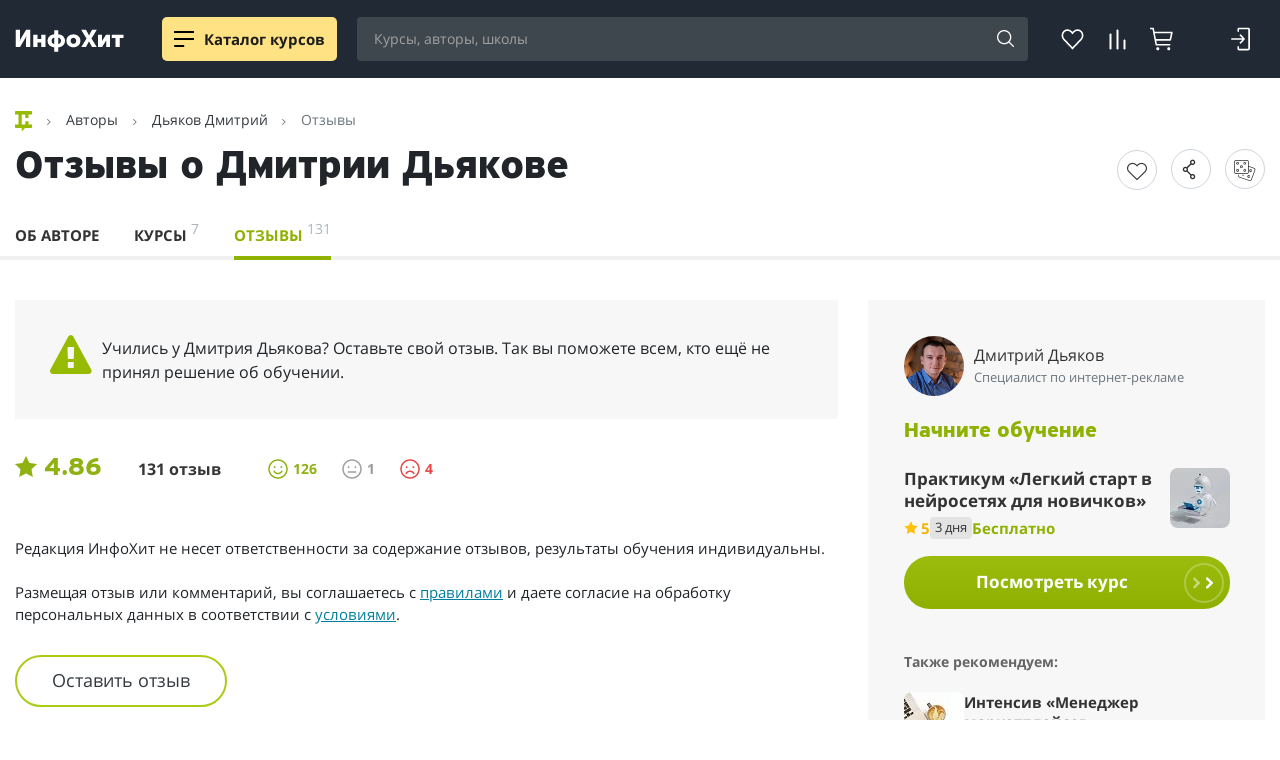

--- FILE ---
content_type: text/html; charset=UTF-8
request_url: https://info-hit.ru/author-dyakov-dmitriy/reviews/
body_size: 105961
content:
<!DOCTYPE html>
<html lang="ru" prefix="og: http://ogp.me/ns#">
<head>
    <title>Отзывы о Дмитрии Дьякове и школе PROдвижение – реальные отзывы учеников | официальный сайт ИнфоХит</title>
    <meta http-equiv="Content-Type" content="text/html; charset=UTF-8" />
<meta name="robots" content="index, follow" />
<meta name="description" content="Реальные отзывы об обучении Дмитрия Дьякова и курсах школы PROдвижение: оценки, комментарии и результаты учеников на официальном сайте ИнфоХит." />
<script data-skip-moving="true" type="text/javascript" src="/local/js/tools/jquery.min.js"></script>
<!--suppress JSAnnotator --><script data-skip-moving="true">(function(w, d) {var v = w.frameCacheVars = {"CACHE_MODE":"HTMLCACHE","storageBlocks":[],"dynamicBlocks":{"AYETpm":"d41d8cd98f00","jxX10R":"3ba75c53903a","AdzcPu":"619d305ce06a","head-ihb":"af6304b9fe02","footer-scripts":"d41d8cd98f00"},"AUTO_UPDATE":true,"AUTO_UPDATE_TTL":0,"version":2};var inv = false;if (v.AUTO_UPDATE === false){if (v.AUTO_UPDATE_TTL && v.AUTO_UPDATE_TTL > 0){var lm = Date.parse(d.lastModified);if (!isNaN(lm)){var td = new Date().getTime();if ((lm + v.AUTO_UPDATE_TTL * 1000) >= td){w.frameRequestStart = false;w.preventAutoUpdate = true;return;}inv = true;}}else{w.frameRequestStart = false;w.preventAutoUpdate = true;return;}}var r = w.XMLHttpRequest ? new XMLHttpRequest() : (w.ActiveXObject ? new w.ActiveXObject("Microsoft.XMLHTTP") : null);if (!r) { return; }w.frameRequestStart = true;var m = v.CACHE_MODE; var l = w.location; var x = new Date().getTime();var q = "?bxrand=" + x + (l.search.length > 0 ? "&" + l.search.substring(1) : "");var u = l.protocol + "//" + l.host + l.pathname + q;r.open("GET", u, true);r.setRequestHeader("BX-ACTION-TYPE", "get_dynamic");r.setRequestHeader("X-Bitrix-Composite", "get_dynamic");r.setRequestHeader("BX-CACHE-MODE", m);r.setRequestHeader("BX-CACHE-BLOCKS", v.dynamicBlocks ? JSON.stringify(v.dynamicBlocks) : "");if (inv){r.setRequestHeader("BX-INVALIDATE-CACHE", "Y");}try { r.setRequestHeader("BX-REF", d.referrer || "");} catch(e) {}if (m === "APPCACHE"){r.setRequestHeader("BX-APPCACHE-PARAMS", JSON.stringify(v.PARAMS));r.setRequestHeader("BX-APPCACHE-URL", v.PAGE_URL ? v.PAGE_URL : "");}r.onreadystatechange = function() {if (r.readyState != 4) { return; }var a = r.getResponseHeader("BX-RAND");var b = w.BX && w.BX.frameCache ? w.BX.frameCache : false;if (a != x || !((r.status >= 200 && r.status < 300) || r.status === 304 || r.status === 1223 || r.status === 0)){var f = {error:true, reason:a!=x?"bad_rand":"bad_status", url:u, xhr:r, status:r.status};if (w.BX && w.BX.ready && b){BX.ready(function() {setTimeout(function(){BX.onCustomEvent("onFrameDataRequestFail", [f]);}, 0);});}w.frameRequestFail = f;return;}if (b){b.onFrameDataReceived(r.responseText);if (!w.frameUpdateInvoked){b.update(false);}w.frameUpdateInvoked = true;}else{w.frameDataString = r.responseText;}};r.send();var p = w.performance;if (p && p.addEventListener && p.getEntries && p.setResourceTimingBufferSize){var e = 'resourcetimingbufferfull';var h = function() {if (w.BX && w.BX.frameCache && w.BX.frameCache.frameDataInserted){p.removeEventListener(e, h);}else {p.setResourceTimingBufferSize(p.getEntries().length + 50);}};p.addEventListener(e, h);}})(window, document);</script>
<script data-skip-moving="true">(function(w, d, n) {var cl = "bx-core";var ht = d.documentElement;var htc = ht ? ht.className : undefined;if (htc === undefined || htc.indexOf(cl) !== -1){return;}var ua = n.userAgent;if (/(iPad;)|(iPhone;)/i.test(ua)){cl += " bx-ios";}else if (/Windows/i.test(ua)){cl += ' bx-win';}else if (/Macintosh/i.test(ua)){cl += " bx-mac";}else if (/Linux/i.test(ua) && !/Android/i.test(ua)){cl += " bx-linux";}else if (/Android/i.test(ua)){cl += " bx-android";}cl += (/(ipad|iphone|android|mobile|touch)/i.test(ua) ? " bx-touch" : " bx-no-touch");cl += w.devicePixelRatio && w.devicePixelRatio >= 2? " bx-retina": " bx-no-retina";if (/AppleWebKit/.test(ua)){cl += " bx-chrome";}else if (/Opera/.test(ua)){cl += " bx-opera";}else if (/Firefox/.test(ua)){cl += " bx-firefox";}ht.className = htc ? htc + " " + cl : cl;})(window, document, navigator);</script>

<link href="/bitrix/js/burlakastudio.realcommenter/css/talk_form.min.css?1619858857261" type="text/css"  rel="stylesheet" />
<link href="/bitrix/cache/css/s1/info_hit_5_0/page_2c9d15e99b1b6fb0863419e753583059/page_2c9d15e99b1b6fb0863419e753583059_v1.css?1765889577149651" type="text/css"  rel="stylesheet" />
<link href="/bitrix/cache/css/s1/info_hit_5_0/template_776531028fdb23b75e5577f6b978367a/template_776531028fdb23b75e5577f6b978367a_v1.css?1765889417201096" type="text/css"  data-template-style="true" rel="stylesheet" />






<script data-skip-moving="true">window.__INITIAL_STATE__ = [];</script>
<script data-skip-moving="true">function s(){!!new URLSearchParams(window.location.search).get("dist-tmp")?(window.__dynamic_base__="/dist-tmp/client",console.log("dynamic base /dist-tmp/client")):window.__dynamic_base__="/dist/client"}s();
</script>
<link rel="preconnect" href="https://api.iconify.design">
<link rel="preconnect" href="https://mc.yandex.ru">
<style>/* cyrillic-ext */
@font-face {
    font-family: 'Open Sans';
    font-style: normal;
    font-weight: 300;
    font-display: swap;
    src: url(/include/fonts/opensans/mem5YaGs126MiZpBA-UN_r8OX-hpKKSTj5PW.woff2) format('woff2');
    unicode-range: U+0460-052F, U+1C80-1C88, U+20B4, U+2DE0-2DFF, U+A640-A69F, U+FE2E-FE2F;
}
/* cyrillic */
@font-face {
    font-family: 'Open Sans';
    font-style: normal;
    font-weight: 300;
    font-display: swap;
    src: url(/include/fonts/opensans/mem5YaGs126MiZpBA-UN_r8OVuhpKKSTj5PW.woff2) format('woff2');
    unicode-range: U+0400-045F, U+0490-0491, U+04B0-04B1, U+2116;
}
/* latin-ext */
@font-face {
    font-family: 'Open Sans';
    font-style: normal;
    font-weight: 300;
    font-display: swap;
    src: url(/include/fonts/opensans/mem5YaGs126MiZpBA-UN_r8OXOhpKKSTj5PW.woff2) format('woff2');
    unicode-range: U+0100-024F, U+0259, U+1E00-1EFF, U+2020, U+20A0-20AB, U+20AD-20CF, U+2113, U+2C60-2C7F, U+A720-A7FF;
}
/* latin */
@font-face {
    font-family: 'Open Sans';
    font-style: normal;
    font-weight: 300;
    font-display: swap;
    src: url(/include/fonts/opensans/mem5YaGs126MiZpBA-UN_r8OUuhpKKSTjw.woff2) format('woff2');
    unicode-range: U+0000-00FF, U+0131, U+0152-0153, U+02BB-02BC, U+02C6, U+02DA, U+02DC, U+2000-206F, U+2074, U+20AC, U+2122, U+2191, U+2193, U+2212, U+2215, U+FEFF, U+FFFD;
}

/* cyrillic-ext */
@font-face {
    font-family: 'Open Sans';
    font-style: normal;
    font-weight: 400;
    font-display: swap;
    src: url(/include/fonts/opensans/mem8YaGs126MiZpBA-UFWJ0bf8pkAp6a.woff2) format('woff2');
    unicode-range: U+0460-052F, U+1C80-1C88, U+20B4, U+2DE0-2DFF, U+A640-A69F, U+FE2E-FE2F;
}
/* cyrillic */
@font-face {
    font-family: 'Open Sans';
    font-style: normal;
    font-weight: 400;
    font-display: swap;
    src: url(/include/fonts/opensans/mem8YaGs126MiZpBA-UFUZ0bf8pkAp6a.woff2) format('woff2');
    unicode-range: U+0400-045F, U+0490-0491, U+04B0-04B1, U+2116;
}
/* latin-ext */
@font-face {
    font-family: 'Open Sans';
    font-style: normal;
    font-weight: 400;
    font-display: swap;
    src: url(/include/fonts/opensans/mem8YaGs126MiZpBA-UFW50bf8pkAp6a.woff2) format('woff2');
    unicode-range: U+0100-024F, U+0259, U+1E00-1EFF, U+2020, U+20A0-20AB, U+20AD-20CF, U+2113, U+2C60-2C7F, U+A720-A7FF;
}
/* latin */
@font-face {
    font-family: 'Open Sans';
    font-style: normal;
    font-weight: 400;
    font-display: swap;
    src: url(/include/fonts/opensans/mem8YaGs126MiZpBA-UFVZ0bf8pkAg.woff2) format('woff2');
    unicode-range: U+0000-00FF, U+0131, U+0152-0153, U+02BB-02BC, U+02C6, U+02DA, U+02DC, U+2000-206F, U+2074, U+20AC, U+2122, U+2191, U+2193, U+2212, U+2215, U+FEFF, U+FFFD;
}
/* cyrillic-ext */
@font-face {
    font-family: 'Open Sans';
    font-style: normal;
    font-weight: 600;
    font-display: swap;
    src: url(/include/fonts/opensans/mem5YaGs126MiZpBA-UNirkOX-hpKKSTj5PW.woff2) format('woff2');
    unicode-range: U+0460-052F, U+1C80-1C88, U+20B4, U+2DE0-2DFF, U+A640-A69F, U+FE2E-FE2F;
}
/* cyrillic */
@font-face {
    font-family: 'Open Sans';
    font-style: normal;
    font-weight: 600;
    font-display: swap;
    src: url(/include/fonts/opensans/mem5YaGs126MiZpBA-UNirkOVuhpKKSTj5PW.woff2) format('woff2');
    unicode-range: U+0400-045F, U+0490-0491, U+04B0-04B1, U+2116;
}
/* latin-ext */
@font-face {
    font-family: 'Open Sans';
    font-style: normal;
    font-weight: 600;
    font-display: swap;
    src: url(/include/fonts/opensans/mem5YaGs126MiZpBA-UNirkOXOhpKKSTj5PW.woff2) format('woff2');
    unicode-range: U+0100-024F, U+0259, U+1E00-1EFF, U+2020, U+20A0-20AB, U+20AD-20CF, U+2113, U+2C60-2C7F, U+A720-A7FF;
}
/* latin */
@font-face {
    font-family: 'Open Sans';
    font-style: normal;
    font-weight: 600;
    font-display: swap;
    src: url(/include/fonts/opensans/mem5YaGs126MiZpBA-UNirkOUuhpKKSTjw.woff2) format('woff2');
    unicode-range: U+0000-00FF, U+0131, U+0152-0153, U+02BB-02BC, U+02C6, U+02DA, U+02DC, U+2000-206F, U+2074, U+20AC, U+2122, U+2191, U+2193, U+2212, U+2215, U+FEFF, U+FFFD;
}
/* cyrillic-ext */
@font-face {
    font-family: 'Open Sans';
    font-style: normal;
    font-weight: 700;
    font-display: swap;
    src: url(/include/fonts/opensans/mem5YaGs126MiZpBA-UN7rgOX-hpKKSTj5PW.woff2) format('woff2');
    unicode-range: U+0460-052F, U+1C80-1C88, U+20B4, U+2DE0-2DFF, U+A640-A69F, U+FE2E-FE2F;
}
/* cyrillic */
@font-face {
    font-family: 'Open Sans';
    font-style: normal;
    font-weight: 700;
    font-display: swap;
    src: url(/include/fonts/opensans/mem5YaGs126MiZpBA-UN7rgOVuhpKKSTj5PW.woff2) format('woff2');
    unicode-range: U+0400-045F, U+0490-0491, U+04B0-04B1, U+2116;
}
/* latin-ext */
@font-face {
    font-family: 'Open Sans';
    font-style: normal;
    font-weight: 700;
    font-display: swap;
    src: url(/include/fonts/opensans/mem5YaGs126MiZpBA-UN7rgOXOhpKKSTj5PW.woff2) format('woff2');
    unicode-range: U+0100-024F, U+0259, U+1E00-1EFF, U+2020, U+20A0-20AB, U+20AD-20CF, U+2113, U+2C60-2C7F, U+A720-A7FF;
}
/* latin */
@font-face {
    font-family: 'Open Sans';
    font-style: normal;
    font-weight: 700;
    font-display: swap;
    src: url(/include/fonts/opensans/mem5YaGs126MiZpBA-UN7rgOUuhpKKSTjw.woff2) format('woff2');
    unicode-range: U+0000-00FF, U+0131, U+0152-0153, U+02BB-02BC, U+02C6, U+02DA, U+02DC, U+2000-206F, U+2074, U+20AC, U+2122, U+2191, U+2193, U+2212, U+2215, U+FEFF, U+FFFD;
}</style>
<style>
    @font-face {
        font-family: "pfhighwaysanspro-bold";
        font-display: swap;
        src: url("/include/fonts/pfhighwaysanspro/pfhighwaysanspro-bold.eot");
        src: url("/include/fonts/pfhighwaysanspro/pfhighwaysanspro-bold.eot?#iefix") format("embedded-opentype"),
        url("/include/fonts/pfhighwaysanspro/pfhighwaysanspro-bold.woff2") format("woff2"),
        url("/include/fonts/pfhighwaysanspro/pfhighwaysanspro-bold.woff") format("woff"),
        url("/include/fonts/pfhighwaysanspro/pfhighwaysanspro-bold.ttf") format("truetype");
        font-weight: normal;
        font-style: normal;
    }
</style>
<meta name="viewport" content="width=device-width, initial-scale=1, maximum-scale=1, user-scalable=no, shrink-to-fit=no">
<meta http-equiv="x-ua-compatible" content="ie=edge">
<style>
    @font-face {
        font-family:'FontAwesome';
        font-display: block;
        src: url('/include/fonts/awesome/fontawesome-webfont.eot?v=4.7.0');
        src: url('/include/fonts/awesome/fontawesome-webfont.eot?#iefix&v=4.7.0') format('embedded-opentype'),
        url('/include/fonts/awesome/fontawesome-webfont.woff2?v=4.7.0') format('woff2'),
        url('/include/fonts/awesome/fontawesome-webfont.woff?v=4.7.0') format('woff'),
        url('/include/fonts/awesome/fontawesome-webfont.ttf?v=4.7.0') format('truetype'),
        url('/include/fonts/awesome/fontawesome-webfont.svg?v=4.7.0#fontawesomeregular') format('svg');
        font-weight:normal;
        font-style:normal
    }
</style>
<link rel="stylesheet" href="/packages/astro/_astro/index.EugRUVby.css">
<link rel="stylesheet" href="/packages/astro/_astro/new-service-_service_.BKoj9fH_.css">
<link rel="stylesheet" href="/packages/astro/_astro/index.DDor72W_.css">
<style>button[data-v-d1c9836f],[type=button][data-v-d1c9836f],[type=reset][data-v-d1c9836f],[type=submit][data-v-d1c9836f]{background-color:transparent;border:0}
</style>
<link rel="canonical" href="https://info-hit.ru/author-dyakov-dmitriy/reviews/" />
<link rel="amphtml" href="https://info-hit.ru/author-dyakov-dmitriy/reviews/amp/" />
<script data-skip-moving="true">function s(){!!new URLSearchParams(window.location.search).get("dist-tmp")?(window.__dynamic_base__="/dist-tmp/client",console.log("dynamic base /dist-tmp/client")):window.__dynamic_base__="/dist/client"}s();
</script>
<script type = "application/ld+json">{"@context":"https://schema.org","@graph":[{"@type":"Article","@id":"https://info-hit.ru/author-dyakov-dmitriy/reviews/#articleText","url":"https://info-hit.ru/author-dyakov-dmitriy/reviews/#articleText","datePublished":"2026-01-20T23:24:13+03:00","dateModified":"2025-11-30T17:16:01+03:00","headline":"Дмитрий Дьяков — отзывы и комментарии учеников","author":[{"@type":"Person","name":"ИнфоХит"}]}]}</script>
<meta property="og:locale" content="ru_RU">
<meta property="og:site_name" content="ИнфоХит — агрегатор-отзовик онлайн-курсов, школ и экспертов">
<meta property="og:type" content="website">
<meta property="og:url" content="https://info-hit.ru'/author-dyakov-dmitriy/'">
<meta property="og:title" name="title" content="Дмитрий Дьяков — отзывы и комментарии учеников">
<meta property="og:description" content="Дмитрий Дьяков – отзывы тех, кто прошел обучение. Комментарии учеников о Дмитрии Дьякове — реальные результаты и впечатления.">
<meta property="og:image" content="https://info-hit.ru/upload/dev2fun.imagecompress/webp/iblock/614/idh1tk2x92h0dmy43txr0ocic25jljp5/dyakov_dmitriy.webp">
<meta property="og:image:secure_url" content="https://info-hit.ru/upload/dev2fun.imagecompress/webp/iblock/614/idh1tk2x92h0dmy43txr0ocic25jljp5/dyakov_dmitriy.webp">
<meta property="og:image:width" content="500">
<meta property="og:image:height" content="498">
<link rel="stylesheet" href="/packages/astro/_astro/index.EugRUVby.css">
<link rel="stylesheet" href="/packages/astro/_astro/placement.DSFXQCxD.css">
<style>button[data-v-d1c9836f],[type=button][data-v-d1c9836f],[type=reset][data-v-d1c9836f],[type=submit][data-v-d1c9836f]{background-color:transparent;border:0}
.badge[data-v-a2f9c5ca]{border-radius:3px;display:flex;align-items:center;width:fit-content;gap:4px;padding:4px 6px;line-height:1em;color:#fff}._review-count_i28ge_1{display:flex;align-items:center;gap:4px}
</style>
<link rel="stylesheet" href="/packages/astro/_astro/index.DDor72W_.css">
<link rel="apple-touch-icon" sizes="57x57" href="/include/images/favicons/apple-touch-icon-57x57.png">
<link rel="apple-touch-icon" sizes="60x60" href="/include/images/favicons/apple-touch-icon-60x60.png">
<link rel="apple-touch-icon" sizes="72x72" href="/include/images/favicons/apple-touch-icon-72x72.png">
<link rel="apple-touch-icon" sizes="76x76" href="/include/images/favicons/apple-touch-icon-76x76.png">
<link rel="apple-touch-icon" sizes="114x114" href="/include/images/favicons/apple-touch-icon-114x114.png">
<link rel="apple-touch-icon" sizes="120x120" href="/include/images/favicons/apple-touch-icon-120x120.png">
<link rel="apple-touch-icon" sizes="144x144" href="/include/images/favicons/apple-touch-icon-144x144.png">
<link rel="apple-touch-icon" sizes="152x152" href="/include/images/favicons/apple-touch-icon-152x152.png">
<link rel="apple-touch-icon" sizes="180x180" href="/include/images/favicons/apple-touch-icon-180x180.png">
<link rel="icon" sizes="16x16" href="/include/images/favicons/favicon-16x16.png">
<link rel="icon" sizes="32x32" href="/include/images/favicons/favicon-32x32.png">
<link rel="icon" sizes="96x96" href="/include/images/favicons/favicon-96x96.png">
<link rel="android-touch-icon" type="image/png" href="/include/images/favicons/android-chrome-192x192.png" sizes="192x192">
<link rel="icon" type="image/png" href="/include/images/favicons/android-chrome-192x192.png" sizes="192x192">
<link rel="icon" href="/include/images/favicons/favicon.ico" type="image/x-icon">
<link rel="icon" href="/include/images/favicons/favicon_svg.ico" type="image/svg">
<script type = "application/ld+json">{
    "@context": "https://schema.org",
    "@graph": [{
        "@type": "WebSite",
        "@id": "https://info-hit.ru/#website",
        "url": "https://info-hit.ru",
        "name": "ИнфоХит — агрегатор-отзовик онлайн-курсов, школ и экспертов",
        "description": "Русскоязычный, каталог и отзовик всех курсов по маркетингу, бизнесу, инвестированию, дизайну и программированию. Выбирайте куда пойти учиться.",
        "inLanguage": "ru-RU"
    }, {
        "@type": "WebPage",
        "@id": "https://info-hit.ru/author-dyakov-dmitriy/reviews/#webpage",
        "url": "https://info-hit.ru/author-dyakov-dmitriy/reviews/",
        "name": "Отзывы о Дмитрии Дьякове и школе PROдвижение – реальные отзывы учеников | официальный сайт ИнфоХит",
        "isPartOf": {
            "@id": "https://info-hit.ru/#website"
        },
        "description": "Реальные отзывы об обучении Дмитрия Дьякова и курсах школы PROдвижение: оценки, комментарии и результаты учеников на официальном сайте ИнфоХит.",
        "inLanguage": "ru-RU",
        "potentialAction": [{
            "@type": "ReadAction",
            "target": ["https://info-hit.ru/author-dyakov-dmitriy/reviews/"]
        }]
    }]
} </script>

     
     
    <script type='module' crossorigin src='/dist/client/assets/redirectLink-FrtaFC-Y.js' data-vite data-vite-script data-entry='pages/redirect-link/index.ts' data-params=''></script>
</head>
<body>

<div id="loginWindow" class="form-wrap" style="display:none;">
    <div class="ihit-reg-popup" data-href="/include/ajax-auth-768309823868324.php">
        <div class="ihit-reg-popup-container">
            <div class="window-loader"><i class="fa fa-spinner fa-spin"></i></div>
        </div>
    </div>
</div>  <style>astro-island,astro-slot,astro-static-slot{display:contents}</style><astro-island uid="iPOXo" prefix="s0" component-url="/packages/astro/_astro/Header.0ftM9IyA.js" component-export="default" renderer-url="/packages/astro/_astro/client.2WQBrtBm.js" props='{"result":[0,{"sections":[1,[[0,{"ID":[0,"40850"],"NAME":[0,"Финансы"],"DEPTH_LEVEL":[0,"1"],"CODE":[0,"kursy-po-finansam"],"SECTION_PAGE_URL":[0,"/catalog/kursy-po-finansam/"],"UF_COUNT_COURSES":[0,388],"UF_COUNT_AUTHORS":[0,107],"UF_COUNT_COMPANY":[0,39],"UF_DNAME":[0,"финансам"],"UF_ICON":[0,"section-icon-trading"],"CHILDREN":[1,[[0,{"ID":[0,"4273"],"NAME":[0,"Инвестирование"],"DEPTH_LEVEL":[0,"2"],"CODE":[0,"kursy-investirovaniya"],"SECTION_PAGE_URL":[0,"/catalog/kursy-investirovaniya/"],"UF_COUNT_COURSES":[0,182],"UF_COUNT_AUTHORS":[0,68],"UF_COUNT_COMPANY":[0,23],"UF_DNAME":[0,"инвестированию"],"UF_ICON":[0,"section-icon-trading"],"CHILDREN":[1,[[0,{"ID":[0,"9849"],"NAME":[0,"Торги по банкротству"],"DEPTH_LEVEL":[0,"3"],"CODE":[0,"auktsiony-po-bankrotstvu"],"SECTION_PAGE_URL":[0,"/catalog/auktsiony-po-bankrotstvu/"],"UF_COUNT_COURSES":[0,5],"UF_COUNT_AUTHORS":[0,2],"UF_COUNT_COMPANY":[0,0],"UF_DNAME":[0,"торгам по банкротству"],"UF_ICON":[0,null]}],[0,{"ID":[0,"15596"],"NAME":[0,"Блокчейн и криптовалюты"],"DEPTH_LEVEL":[0,"3"],"CODE":[0,"kriptovalyuty-obuchenie"],"SECTION_PAGE_URL":[0,"/catalog/kriptovalyuty-obuchenie/"],"UF_COUNT_COURSES":[0,39],"UF_COUNT_AUTHORS":[0,8],"UF_COUNT_COMPANY":[0,9],"UF_DNAME":[0,"криптовалютам и блокчейну"],"UF_ICON":[0,null]}],[0,{"ID":[0,"4275"],"NAME":[0,"Недвижимость"],"DEPTH_LEVEL":[0,"3"],"CODE":[0,"nedvizhimost"],"SECTION_PAGE_URL":[0,"/catalog/nedvizhimost/"],"UF_COUNT_COURSES":[0,19],"UF_COUNT_AUTHORS":[0,12],"UF_COUNT_COMPANY":[0,5],"UF_DNAME":[0,"инвестициям в недвижимость"],"UF_ICON":[0,null]}],[0,{"ID":[0,"4276"],"NAME":[0,"Личные финансы"],"DEPTH_LEVEL":[0,"3"],"CODE":[0,"invest-raznoe"],"SECTION_PAGE_URL":[0,"/catalog/invest-raznoe/"],"UF_COUNT_COURSES":[0,29],"UF_COUNT_AUTHORS":[0,8],"UF_COUNT_COMPANY":[0,3],"UF_DNAME":[0,"личным финансам"],"UF_ICON":[0,null]}],[0,{"ID":[0,"40851"],"NAME":[0,"Акции и ценные бумаги"],"DEPTH_LEVEL":[0,"3"],"CODE":[0,"aktsii-i-tsennye-bumagi"],"SECTION_PAGE_URL":[0,"/catalog/aktsii-i-tsennye-bumagi/"],"UF_COUNT_COURSES":[0,15],"UF_COUNT_AUTHORS":[0,4],"UF_COUNT_COMPANY":[0,2],"UF_DNAME":[0,"акциям и ценным бумагам"],"UF_ICON":[0,null]}],[0,{"ID":[0,"40852"],"NAME":[0,"Основы инвестирования"],"DEPTH_LEVEL":[0,"3"],"CODE":[0,"osnovy-investirovaniya"],"SECTION_PAGE_URL":[0,"/catalog/osnovy-investirovaniya/"],"UF_COUNT_COURSES":[0,52],"UF_COUNT_AUTHORS":[0,18],"UF_COUNT_COMPANY":[0,9],"UF_DNAME":[0,"основам инвестирования"],"UF_ICON":[0,null]}],[0,{"ID":[0,"40853"],"NAME":[0,"Финансовое мышление"],"DEPTH_LEVEL":[0,"3"],"CODE":[0,"finansovoe-myshlenie"],"SECTION_PAGE_URL":[0,"/catalog/finansovoe-myshlenie/"],"UF_COUNT_COURSES":[0,23],"UF_COUNT_AUTHORS":[0,11],"UF_COUNT_COMPANY":[0,7],"UF_DNAME":[0,"финансовому мышлению"],"UF_ICON":[0,null]}]]]}],[0,{"ID":[0,"11174"],"NAME":[0,"Трейдинг"],"DEPTH_LEVEL":[0,"2"],"CODE":[0,"treyding"],"SECTION_PAGE_URL":[0,"/catalog/treyding/"],"UF_COUNT_COURSES":[0,59],"UF_COUNT_AUTHORS":[0,26],"UF_COUNT_COMPANY":[0,12],"UF_DNAME":[0,"трейдингу"],"UF_ICON":[0,null],"CHILDREN":[1,[[0,{"ID":[0,"4274"],"NAME":[0,"Форекс"],"DEPTH_LEVEL":[0,"3"],"CODE":[0,"foreks"],"SECTION_PAGE_URL":[0,"/catalog/foreks/"],"UF_COUNT_COURSES":[0,8],"UF_COUNT_AUTHORS":[0,5],"UF_COUNT_COMPANY":[0,3],"UF_DNAME":[0,"Форексу"],"UF_ICON":[0,null]}],[0,{"ID":[0,"40854"],"NAME":[0,"Фондовый рынок"],"DEPTH_LEVEL":[0,"3"],"CODE":[0,"fondovyy-rynok"],"SECTION_PAGE_URL":[0,"/catalog/fondovyy-rynok/"],"UF_COUNT_COURSES":[0,3],"UF_COUNT_AUTHORS":[0,6],"UF_COUNT_COMPANY":[0,2],"UF_DNAME":[0,"торговле на фондовых рынках"],"UF_ICON":[0,null]}],[0,{"ID":[0,"40855"],"NAME":[0,"Основы трейдинга"],"DEPTH_LEVEL":[0,"3"],"CODE":[0,"osnovy-treydinga"],"SECTION_PAGE_URL":[0,"/catalog/osnovy-treydinga/"],"UF_COUNT_COURSES":[0,18],"UF_COUNT_AUTHORS":[0,6],"UF_COUNT_COMPANY":[0,2],"UF_DNAME":[0,"основам трейдинга"],"UF_ICON":[0,null]}],[0,{"ID":[0,"40856"],"NAME":[0,"Торговые стратегии"],"DEPTH_LEVEL":[0,"3"],"CODE":[0,"torgovye-strategii-kursy"],"SECTION_PAGE_URL":[0,"/catalog/torgovye-strategii-kursy/"],"UF_COUNT_COURSES":[0,12],"UF_COUNT_AUTHORS":[0,3],"UF_COUNT_COMPANY":[0,2],"UF_DNAME":[0,"торговым стратегиям"],"UF_ICON":[0,null]}],[0,{"ID":[0,"40857"],"NAME":[0,"Психология трейдинга"],"DEPTH_LEVEL":[0,"3"],"CODE":[0,"psikhologiya-treydinga-kursy"],"SECTION_PAGE_URL":[0,"/catalog/psikhologiya-treydinga-kursy/"],"UF_COUNT_COURSES":[0,8],"UF_COUNT_AUTHORS":[0,3],"UF_COUNT_COMPANY":[0,2],"UF_DNAME":[0,"психологии трейдинга"],"UF_ICON":[0,null]}],[0,{"ID":[0,"40858"],"NAME":[0,"Торговля с брокером"],"DEPTH_LEVEL":[0,"3"],"CODE":[0,"torgovlya-s-brokerom-kursy"],"SECTION_PAGE_URL":[0,"/catalog/torgovlya-s-brokerom-kursy/"],"UF_COUNT_COURSES":[0,9],"UF_COUNT_AUTHORS":[0,0],"UF_COUNT_COMPANY":[0,0],"UF_DNAME":[0,"торговле с брокером"],"UF_ICON":[0,null]}],[0,{"ID":[0,"40859"],"NAME":[0,"Платформы, терминалы и роботы"],"DEPTH_LEVEL":[0,"3"],"CODE":[0,"platformy-terminaly-i-roboty"],"SECTION_PAGE_URL":[0,"/catalog/platformy-terminaly-i-roboty/"],"UF_COUNT_COURSES":[0,9],"UF_COUNT_AUTHORS":[0,0],"UF_COUNT_COMPANY":[0,0],"UF_DNAME":[0,"терминалам и роботам для трейдинга"],"UF_ICON":[0,null]}],[0,{"ID":[0,"40860"],"NAME":[0,"Анализ рынка"],"DEPTH_LEVEL":[0,"3"],"CODE":[0,"analiz-rynka-kursy-treydinga"],"SECTION_PAGE_URL":[0,"/catalog/analiz-rynka-kursy-treydinga/"],"UF_COUNT_COURSES":[0,8],"UF_COUNT_AUTHORS":[0,1],"UF_COUNT_COMPANY":[0,2],"UF_DNAME":[0,"анализу рынка"],"UF_ICON":[0,null]}]]]}],[0,{"ID":[0,"40861"],"NAME":[0,"Заработок в сети"],"DEPTH_LEVEL":[0,"2"],"CODE":[0,"zarabotok-v-seti-kursy"],"SECTION_PAGE_URL":[0,"/catalog/zarabotok-v-seti-kursy/"],"UF_COUNT_COURSES":[0,66],"UF_COUNT_AUTHORS":[0,16],"UF_COUNT_COMPANY":[0,4],"UF_DNAME":[0,"заработку в сети"],"UF_ICON":[0,null]}],[0,{"ID":[0,"46051"],"NAME":[0,"Закупки и тендеры"],"DEPTH_LEVEL":[0,"2"],"CODE":[0,"kursy-po-zakupkam-i-tenderam"],"SECTION_PAGE_URL":[0,"/catalog/kursy-po-zakupkam-i-tenderam/"],"UF_COUNT_COURSES":[0,13],"UF_COUNT_AUTHORS":[0,1],"UF_COUNT_COMPANY":[0,1],"UF_DNAME":[0,"закупкам и тендерам"],"UF_ICON":[0,null]}],[0,{"ID":[0,"46052"],"NAME":[0,"Финансовое моделирование"],"DEPTH_LEVEL":[0,"2"],"CODE":[0,"kursy-po-finansovomu-modelirovaniyu"],"SECTION_PAGE_URL":[0,"/catalog/kursy-po-finansovomu-modelirovaniyu/"],"UF_COUNT_COURSES":[0,17],"UF_COUNT_AUTHORS":[0,0],"UF_COUNT_COMPANY":[0,0],"UF_DNAME":[0,"финансовому моделированию"],"UF_ICON":[0,null]}],[0,{"ID":[0,"4258"],"NAME":[0,"Финансовая грамотность"],"DEPTH_LEVEL":[0,"2"],"CODE":[0,"kursy-po-finansovoj-gramotnosti"],"SECTION_PAGE_URL":[0,"/catalog/kursy-po-finansovoj-gramotnosti/"],"UF_COUNT_COURSES":[0,67],"UF_COUNT_AUTHORS":[0,18],"UF_COUNT_COMPANY":[0,3],"UF_DNAME":[0,"финансовой грамотности"],"UF_ICON":[0,null]}]]]}],[0,{"ID":[0,"163"],"NAME":[0,"Маркетинг"],"DEPTH_LEVEL":[0,"1"],"CODE":[0,"kursy-marketinga"],"SECTION_PAGE_URL":[0,"/catalog/kursy-marketinga/"],"UF_COUNT_COURSES":[0,539],"UF_COUNT_AUTHORS":[0,73],"UF_COUNT_COMPANY":[0,50],"UF_DNAME":[0,"маркетингу"],"UF_ICON":[0,"section-icon-marketing"],"CHILDREN":[1,[[0,{"ID":[0,"45953"],"NAME":[0,"CRM-маркетинг"],"DEPTH_LEVEL":[0,"2"],"CODE":[0,"crm-marketingkursy-crm-marketinga"],"SECTION_PAGE_URL":[0,"/catalog/crm-marketingkursy-crm-marketinga/"],"UF_COUNT_COURSES":[0,8],"UF_COUNT_AUTHORS":[0,0],"UF_COUNT_COMPANY":[0,0],"UF_DNAME":[0,"CRM-маркетингу"],"UF_ICON":[0,null]}],[0,{"ID":[0,"45952"],"NAME":[0,"Digital-маркетинг"],"DEPTH_LEVEL":[0,"2"],"CODE":[0,"kursy-po-digital-marketingu"],"SECTION_PAGE_URL":[0,"/catalog/kursy-po-digital-marketingu/"],"UF_COUNT_COURSES":[0,25],"UF_COUNT_AUTHORS":[0,5],"UF_COUNT_COMPANY":[0,0],"UF_DNAME":[0,"диджитал-маркетингу"],"UF_ICON":[0,null]}],[0,{"ID":[0,"45955"],"NAME":[0,"Арбитраж трафика"],"DEPTH_LEVEL":[0,"2"],"CODE":[0,"kursy-po-arbitrazhu-trafika"],"SECTION_PAGE_URL":[0,"/catalog/kursy-po-arbitrazhu-trafika/"],"UF_COUNT_COURSES":[0,8],"UF_COUNT_AUTHORS":[0,0],"UF_COUNT_COMPANY":[0,0],"UF_DNAME":[0,"арбитражу трафика"],"UF_ICON":[0,null]}],[0,{"ID":[0,"45986"],"NAME":[0,"Курсы трафик-менеджера"],"DEPTH_LEVEL":[0,"2"],"CODE":[0,"kursy-trafik-menedzhera"],"SECTION_PAGE_URL":[0,"/catalog/kursy-trafik-menedzhera/"],"UF_COUNT_COURSES":[0,9],"UF_COUNT_AUTHORS":[0,1],"UF_COUNT_COMPANY":[0,0],"UF_DNAME":[0,"обучению трафик-менеджеров"],"UF_ICON":[0,null]}],[0,{"ID":[0,"45956"],"NAME":[0,"Чат-боты"],"DEPTH_LEVEL":[0,"2"],"CODE":[0,"kursy-po-sozdaniyu-chat-botov"],"SECTION_PAGE_URL":[0,"/catalog/kursy-po-sozdaniyu-chat-botov/"],"UF_COUNT_COURSES":[0,31],"UF_COUNT_AUTHORS":[0,5],"UF_COUNT_COMPANY":[0,2],"UF_DNAME":[0,"созданию чат-ботов"],"UF_ICON":[0,null]}],[0,{"ID":[0,"45954"],"NAME":[0,"Яндекс.Дзен"],"DEPTH_LEVEL":[0,"2"],"CODE":[0,"yandeks-dzen"],"SECTION_PAGE_URL":[0,"/catalog/yandeks-dzen/"],"UF_COUNT_COURSES":[0,2],"UF_COUNT_AUTHORS":[0,1],"UF_COUNT_COMPANY":[0,0],"UF_DNAME":[0,"Яндекс.Дзен"],"UF_ICON":[0,null]}],[0,{"ID":[0,"4237"],"NAME":[0,"SEO"],"DEPTH_LEVEL":[0,"2"],"CODE":[0,"seo-optimizatsiya"],"SECTION_PAGE_URL":[0,"/catalog/seo-optimizatsiya/"],"UF_COUNT_COURSES":[0,26],"UF_COUNT_AUTHORS":[0,5],"UF_COUNT_COMPANY":[0,6],"UF_DNAME":[0,"SEO-оптимизации"],"UF_ICON":[0,null]}],[0,{"ID":[0,"4236"],"NAME":[0,"SMM"],"DEPTH_LEVEL":[0,"2"],"CODE":[0,"kursy-smm"],"SECTION_PAGE_URL":[0,"/catalog/kursy-smm/"],"UF_COUNT_COURSES":[0,63],"UF_COUNT_AUTHORS":[0,20],"UF_COUNT_COMPANY":[0,14],"UF_DNAME":[0,"SMM"],"UF_ICON":[0,null],"CHILDREN":[1,[[0,{"ID":[0,"46235"],"NAME":[0,"Telegram"],"DEPTH_LEVEL":[0,"3"],"CODE":[0,"kursy-smm-telegram"],"SECTION_PAGE_URL":[0,"/catalog/kursy-smm-telegram/"],"UF_COUNT_COURSES":[0,17],"UF_COUNT_AUTHORS":[0,4],"UF_COUNT_COMPANY":[0,2],"UF_DNAME":[0,"продвижению в Telegram"],"UF_ICON":[0,null]}],[0,{"ID":[0,"37202"],"NAME":[0,"ВКонтакте"],"DEPTH_LEVEL":[0,"3"],"CODE":[0,"vkontakte-kursy"],"SECTION_PAGE_URL":[0,"/catalog/vkontakte-kursy/"],"UF_COUNT_COURSES":[0,12],"UF_COUNT_AUTHORS":[0,9],"UF_COUNT_COMPANY":[0,2],"UF_DNAME":[0,"ВКонтакте"],"UF_ICON":[0,null]}]]]}],[0,{"ID":[0,"4224"],"NAME":[0,"Копирайтинг"],"DEPTH_LEVEL":[0,"2"],"CODE":[0,"kursy-kopiraytinga"],"SECTION_PAGE_URL":[0,"/catalog/kursy-kopiraytinga/"],"UF_COUNT_COURSES":[0,71],"UF_COUNT_AUTHORS":[0,14],"UF_COUNT_COMPANY":[0,12],"UF_DNAME":[0,"копирайтингу"],"UF_ICON":[0,null],"CHILDREN":[1,[[0,{"ID":[0,"46002"],"NAME":[0,"Редактура"],"DEPTH_LEVEL":[0,"3"],"CODE":[0,"kursy-po-redakture"],"SECTION_PAGE_URL":[0,"/catalog/kursy-po-redakture/"],"UF_COUNT_COURSES":[0,5],"UF_COUNT_AUTHORS":[0,0],"UF_COUNT_COMPANY":[0,1],"UF_DNAME":[0,"редактуре"],"UF_ICON":[0,null]}],[0,{"ID":[0,"37215"],"NAME":[0,"Основы копирайтинга"],"DEPTH_LEVEL":[0,"3"],"CODE":[0,"osnovy-kopiraytinga"],"SECTION_PAGE_URL":[0,"/catalog/osnovy-kopiraytinga/"],"UF_COUNT_COURSES":[0,7],"UF_COUNT_AUTHORS":[0,4],"UF_COUNT_COMPANY":[0,1],"UF_DNAME":[0,"основам копирайтинга"],"UF_ICON":[0,null]}],[0,{"ID":[0,"37216"],"NAME":[0,"Продающие тексты"],"DEPTH_LEVEL":[0,"3"],"CODE":[0,"prodayushchiy-kopirayting"],"SECTION_PAGE_URL":[0,"/catalog/prodayushchiy-kopirayting/"],"UF_COUNT_COURSES":[0,12],"UF_COUNT_AUTHORS":[0,4],"UF_COUNT_COMPANY":[0,2],"UF_DNAME":[0,"продающим текстам"],"UF_ICON":[0,null]}],[0,{"ID":[0,"37217"],"NAME":[0,"Тексты для соцсетей"],"DEPTH_LEVEL":[0,"3"],"CODE":[0,"teksty-dlya-sotssetey"],"SECTION_PAGE_URL":[0,"/catalog/teksty-dlya-sotssetey/"],"UF_COUNT_COURSES":[0,4],"UF_COUNT_AUTHORS":[0,3],"UF_COUNT_COMPANY":[0,2],"UF_DNAME":[0,"текстам для соцсетей"],"UF_ICON":[0,null]}],[0,{"ID":[0,"37218"],"NAME":[0,"Сторителлинг"],"DEPTH_LEVEL":[0,"3"],"CODE":[0,"storitelling-kursy"],"SECTION_PAGE_URL":[0,"/catalog/storitelling-kursy/"],"UF_COUNT_COURSES":[0,8],"UF_COUNT_AUTHORS":[0,0],"UF_COUNT_COMPANY":[0,2],"UF_DNAME":[0,"сторителлингу"],"UF_ICON":[0,null]}],[0,{"ID":[0,"37219"],"NAME":[0,"Написание книг и статей"],"DEPTH_LEVEL":[0,"3"],"CODE":[0,"napisanie-knig-i-statey"],"SECTION_PAGE_URL":[0,"/catalog/napisanie-knig-i-statey/"],"UF_COUNT_COURSES":[0,14],"UF_COUNT_AUTHORS":[0,4],"UF_COUNT_COMPANY":[0,2],"UF_DNAME":[0,"написанию книг и статей"],"UF_ICON":[0,null]}]]]}],[0,{"ID":[0,"9968"],"NAME":[0,"Основы маркетинга"],"DEPTH_LEVEL":[0,"2"],"CODE":[0,"osnovy-marketinga"],"SECTION_PAGE_URL":[0,"/catalog/osnovy-marketinga/"],"UF_COUNT_COURSES":[0,99],"UF_COUNT_AUTHORS":[0,11],"UF_COUNT_COMPANY":[0,12],"UF_DNAME":[0,"основам маркетинга"],"UF_ICON":[0,null],"CHILDREN":[1,[[0,{"ID":[0,"37220"],"NAME":[0,"Теория и основы"],"DEPTH_LEVEL":[0,"3"],"CODE":[0,"teoriya-marketinga"],"SECTION_PAGE_URL":[0,"/catalog/teoriya-marketinga/"],"UF_COUNT_COURSES":[0,7],"UF_COUNT_AUTHORS":[0,2],"UF_COUNT_COMPANY":[0,1],"UF_DNAME":[0,"теории и основам маркетинга"],"UF_ICON":[0,null]}],[0,{"ID":[0,"37222"],"NAME":[0,"Личный бренд"],"DEPTH_LEVEL":[0,"3"],"CODE":[0,"lichnyy-brend-kursy"],"SECTION_PAGE_URL":[0,"/catalog/lichnyy-brend-kursy/"],"UF_COUNT_COURSES":[0,23],"UF_COUNT_AUTHORS":[0,7],"UF_COUNT_COMPANY":[0,6],"UF_DNAME":[0,"личному бренду"],"UF_ICON":[0,null]}]]]}],[0,{"ID":[0,"4249"],"NAME":[0,"YouTube"],"DEPTH_LEVEL":[0,"2"],"CODE":[0,"youtube"],"SECTION_PAGE_URL":[0,"/catalog/youtube/"],"UF_COUNT_COURSES":[0,17],"UF_COUNT_AUTHORS":[0,8],"UF_COUNT_COMPANY":[0,2],"UF_DNAME":[0,"YouTube"],"UF_ICON":[0,null]}],[0,{"ID":[0,"37223"],"NAME":[0,"Подготовка контента"],"DEPTH_LEVEL":[0,"2"],"CODE":[0,"podgotovka-kontenta"],"SECTION_PAGE_URL":[0,"/catalog/podgotovka-kontenta/"],"UF_COUNT_COURSES":[0,77],"UF_COUNT_AUTHORS":[0,3],"UF_COUNT_COMPANY":[0,2],"UF_DNAME":[0,"подготовке контента"],"UF_ICON":[0,null]}],[0,{"ID":[0,"37211"],"NAME":[0,"Рассылки"],"DEPTH_LEVEL":[0,"2"],"CODE":[0,"rassylka-kursy"],"SECTION_PAGE_URL":[0,"/catalog/rassylka-kursy/"],"UF_COUNT_COURSES":[0,67],"UF_COUNT_AUTHORS":[0,6],"UF_COUNT_COMPANY":[0,3],"UF_DNAME":[0,"рассылкам"],"UF_ICON":[0,null],"CHILDREN":[1,[[0,{"ID":[0,"37212"],"NAME":[0,"Соцсети и мессенджеры"],"DEPTH_LEVEL":[0,"3"],"CODE":[0,"rassylki-v-sotssetyakh-kursy"],"SECTION_PAGE_URL":[0,"/catalog/rassylki-v-sotssetyakh-kursy/"],"UF_COUNT_COURSES":[0,22],"UF_COUNT_AUTHORS":[0,8],"UF_COUNT_COMPANY":[0,2],"UF_DNAME":[0,"рассылке в соцсетях и мессенджерах"],"UF_ICON":[0,null]}],[0,{"ID":[0,"37213"],"NAME":[0,"Автоворонки"],"DEPTH_LEVEL":[0,"3"],"CODE":[0,"avtovoronki-kursy"],"SECTION_PAGE_URL":[0,"/catalog/avtovoronki-kursy/"],"UF_COUNT_COURSES":[0,28],"UF_COUNT_AUTHORS":[0,8],"UF_COUNT_COMPANY":[0,0],"UF_DNAME":[0,"автоворонкам"],"UF_ICON":[0,null]}],[0,{"ID":[0,"9969"],"NAME":[0,"E-mail"],"DEPTH_LEVEL":[0,"3"],"CODE":[0,"emayl-marketing"],"SECTION_PAGE_URL":[0,"/catalog/emayl-marketing/"],"UF_COUNT_COURSES":[0,16],"UF_COUNT_AUTHORS":[0,6],"UF_COUNT_COMPANY":[0,1],"UF_DNAME":[0,"email-маркетингу"],"UF_ICON":[0,null]}]]]}],[0,{"ID":[0,"37205"],"NAME":[0,"Интернет-реклама"],"DEPTH_LEVEL":[0,"2"],"CODE":[0,"reklama-kursy"],"SECTION_PAGE_URL":[0,"/catalog/reklama-kursy/"],"UF_COUNT_COURSES":[0,66],"UF_COUNT_AUTHORS":[0,20],"UF_COUNT_COMPANY":[0,8],"UF_DNAME":[0,"интернет-рекламе"],"UF_ICON":[0,null],"CHILDREN":[1,[[0,{"ID":[0,"46179"],"NAME":[0,"Таргет ВКонтакте"],"DEPTH_LEVEL":[0,"3"],"CODE":[0,"kursy-po-targetirovannoy-reklame-vkontakte"],"SECTION_PAGE_URL":[0,"/catalog/kursy-po-targetirovannoy-reklame-vkontakte/"],"UF_COUNT_COURSES":[0,9],"UF_COUNT_AUTHORS":[0,0],"UF_COUNT_COMPANY":[0,0],"UF_DNAME":[0,"таргетированной рекламе ВКонтакте"],"UF_ICON":[0,null]}],[0,{"ID":[0,"45933"],"NAME":[0,"Яндекс.Директ"],"DEPTH_LEVEL":[0,"3"],"CODE":[0,"kursy-po-yandeks-direkt"],"SECTION_PAGE_URL":[0,"/catalog/kursy-po-yandeks-direkt/"],"UF_COUNT_COURSES":[0,11],"UF_COUNT_AUTHORS":[0,3],"UF_COUNT_COMPANY":[0,0],"UF_DNAME":[0,"Яндекс.Директ"],"UF_ICON":[0,null]}],[0,{"ID":[0,"37210"],"NAME":[0,"Таргетированная реклама"],"DEPTH_LEVEL":[0,"3"],"CODE":[0,"targeting-kursy"],"SECTION_PAGE_URL":[0,"/catalog/targeting-kursy/"],"UF_COUNT_COURSES":[0,18],"UF_COUNT_AUTHORS":[0,11],"UF_COUNT_COMPANY":[0,2],"UF_DNAME":[0,"таргетингу"],"UF_ICON":[0,null]}],[0,{"ID":[0,"4238"],"NAME":[0,"Контекстная реклама"],"DEPTH_LEVEL":[0,"3"],"CODE":[0,"kontekstnaya-reklama"],"SECTION_PAGE_URL":[0,"/catalog/kontekstnaya-reklama/"],"UF_COUNT_COURSES":[0,11],"UF_COUNT_AUTHORS":[0,6],"UF_COUNT_COMPANY":[0,3],"UF_DNAME":[0,"контекстной рекламе"],"UF_ICON":[0,null]}]]]}],[0,{"ID":[0,"4226"],"NAME":[0,"Блоггинг"],"DEPTH_LEVEL":[0,"2"],"CODE":[0,"blogging"],"SECTION_PAGE_URL":[0,"/catalog/blogging/"],"UF_COUNT_COURSES":[0,13],"UF_COUNT_AUTHORS":[0,2],"UF_COUNT_COMPANY":[0,3],"UF_DNAME":[0,"ведению блога"],"UF_ICON":[0,null]}]]]}],[0,{"ID":[0,"45958"],"NAME":[0,"Управление"],"DEPTH_LEVEL":[0,"1"],"CODE":[0,"kursy-po-upravleniyu"],"SECTION_PAGE_URL":[0,"/catalog/kursy-po-upravleniyu/"],"UF_COUNT_COURSES":[0,537],"UF_COUNT_AUTHORS":[0,42],"UF_COUNT_COMPANY":[0,34],"UF_DNAME":[0,"управлению и менеджменту"],"UF_ICON":[0,"section-icon-upravlenie"],"CHILDREN":[1,[[0,{"ID":[0,"4259"],"NAME":[0,"Найм и управление персоналом"],"DEPTH_LEVEL":[0,"2"],"CODE":[0,"personal"],"SECTION_PAGE_URL":[0,"/catalog/personal/"],"UF_COUNT_COURSES":[0,193],"UF_COUNT_AUTHORS":[0,18],"UF_COUNT_COMPANY":[0,18],"UF_DNAME":[0,"найму и управлению персоналом"],"UF_ICON":[0,null],"CHILDREN":[1,[[0,{"ID":[0,"46480"],"NAME":[0,"HR"],"DEPTH_LEVEL":[0,"3"],"CODE":[0,"hr-manager"],"SECTION_PAGE_URL":[0,"/catalog/hr-manager/"],"UF_COUNT_COURSES":[0,46],"UF_COUNT_AUTHORS":[0,3],"UF_COUNT_COMPANY":[0,12],"UF_DNAME":[0,"HR-менеджменту"],"UF_ICON":[0,null]}],[0,{"ID":[0,"45981"],"NAME":[0,"IT-рекрутмент"],"DEPTH_LEVEL":[0,"3"],"CODE":[0,"kursy-po-it-rekrutmentu"],"SECTION_PAGE_URL":[0,"/catalog/kursy-po-it-rekrutmentu/"],"UF_COUNT_COURSES":[0,14],"UF_COUNT_AUTHORS":[0,1],"UF_COUNT_COMPANY":[0,1],"UF_DNAME":[0,"IT-рекрутменту"],"UF_ICON":[0,null]}]]]}],[0,{"ID":[0,"45982"],"NAME":[0,"Agile и Scrum"],"DEPTH_LEVEL":[0,"2"],"CODE":[0,"kursy-po-agile-i-scrum"],"SECTION_PAGE_URL":[0,"/catalog/kursy-po-agile-i-scrum/"],"UF_COUNT_COURSES":[0,12],"UF_COUNT_AUTHORS":[0,0],"UF_COUNT_COMPANY":[0,0],"UF_DNAME":[0,"Agile и Scrum"],"UF_ICON":[0,null]}],[0,{"ID":[0,"46045"],"NAME":[0,"Event-менеджмент"],"DEPTH_LEVEL":[0,"2"],"CODE":[0,"kursy-po-event-menedzhmentu"],"SECTION_PAGE_URL":[0,"/catalog/kursy-po-event-menedzhmentu/"],"UF_COUNT_COURSES":[0,5],"UF_COUNT_AUTHORS":[0,1],"UF_COUNT_COMPANY":[0,1],"UF_DNAME":[0,"event-менеджменту"],"UF_ICON":[0,null]}],[0,{"ID":[0,"45959"],"NAME":[0,"PR-менеджмент"],"DEPTH_LEVEL":[0,"2"],"CODE":[0,"pr-menedzhment"],"SECTION_PAGE_URL":[0,"/catalog/pr-menedzhment/"],"UF_COUNT_COURSES":[0,11],"UF_COUNT_AUTHORS":[0,0],"UF_COUNT_COMPANY":[0,0],"UF_DNAME":[0,"PR-менеджменту"],"UF_ICON":[0,null]}],[0,{"ID":[0,"45990"],"NAME":[0,"Product-менеджмент"],"DEPTH_LEVEL":[0,"2"],"CODE":[0,"kursy-po-product-menedzhmentu"],"SECTION_PAGE_URL":[0,"/catalog/kursy-po-product-menedzhmentu/"],"UF_COUNT_COURSES":[0,44],"UF_COUNT_AUTHORS":[0,1],"UF_COUNT_COMPANY":[0,2],"UF_DNAME":[0,"product-менеджменту"],"UF_ICON":[0,null]}],[0,{"ID":[0,"45961"],"NAME":[0,"SERM и управление репутацией "],"DEPTH_LEVEL":[0,"2"],"CODE":[0,"serm-i-upravlenie-reputatsiey"],"SECTION_PAGE_URL":[0,"/catalog/serm-i-upravlenie-reputatsiey/"],"UF_COUNT_COURSES":[0,4],"UF_COUNT_AUTHORS":[0,0],"UF_COUNT_COMPANY":[0,0],"UF_DNAME":[0,"SERM и управлению репутацией"],"UF_ICON":[0,null]}],[0,{"ID":[0,"45960"],"NAME":[0,"Бренд-менеджмент"],"DEPTH_LEVEL":[0,"2"],"CODE":[0,"kursy-po-brend-menedzhmentu"],"SECTION_PAGE_URL":[0,"/catalog/kursy-po-brend-menedzhmentu/"],"UF_COUNT_COURSES":[0,30],"UF_COUNT_AUTHORS":[0,4],"UF_COUNT_COMPANY":[0,2],"UF_DNAME":[0,"бренд-менеджменту"],"UF_ICON":[0,null]}],[0,{"ID":[0,"46003"],"NAME":[0,"Менеджмент маркетплейсов"],"DEPTH_LEVEL":[0,"2"],"CODE":[0,"kursy-menedzherov-marketpleysov"],"SECTION_PAGE_URL":[0,"/catalog/kursy-menedzherov-marketpleysov/"],"UF_COUNT_COURSES":[0,50],"UF_COUNT_AUTHORS":[0,11],"UF_COUNT_COMPANY":[0,7],"UF_DNAME":[0,"менеджменту маркетплейсов "],"UF_ICON":[0,null]}],[0,{"ID":[0,"46004"],"NAME":[0,"Менеджмент онлайн-школы"],"DEPTH_LEVEL":[0,"2"],"CODE":[0,"kursy-menedzherov-onlayn-shkoly"],"SECTION_PAGE_URL":[0,"/catalog/kursy-menedzherov-onlayn-shkoly/"],"UF_COUNT_COURSES":[0,9],"UF_COUNT_AUTHORS":[0,1],"UF_COUNT_COMPANY":[0,1],"UF_DNAME":[0,"обучению проджект-менеджеров онлайн-школы"],"UF_ICON":[0,null]}],[0,{"ID":[0,"45992"],"NAME":[0,"Операционный менеджмент"],"DEPTH_LEVEL":[0,"2"],"CODE":[0,"kursy-po-operatsionnomu-menedzhmentu"],"SECTION_PAGE_URL":[0,"/catalog/kursy-po-operatsionnomu-menedzhmentu/"],"UF_COUNT_COURSES":[0,31],"UF_COUNT_AUTHORS":[0,0],"UF_COUNT_COMPANY":[0,0],"UF_DNAME":[0,"операционному менеджменту"],"UF_ICON":[0,null]}],[0,{"ID":[0,"45991"],"NAME":[0,"Финансовый менеджмент"],"DEPTH_LEVEL":[0,"2"],"CODE":[0,"kursy-po-finansovomu-menedzhmentu"],"SECTION_PAGE_URL":[0,"/catalog/kursy-po-finansovomu-menedzhmentu/"],"UF_COUNT_COURSES":[0,29],"UF_COUNT_AUTHORS":[0,3],"UF_COUNT_COMPANY":[0,2],"UF_DNAME":[0,"финансовому менеджменту"],"UF_ICON":[0,null]}]]]}],[0,{"ID":[0,"3"],"NAME":[0,"Карьера и работа"],"DEPTH_LEVEL":[0,"1"],"CODE":[0,"karera-i-rabota"],"SECTION_PAGE_URL":[0,"/catalog/karera-i-rabota/"],"UF_COUNT_COURSES":[0,3059],"UF_COUNT_AUTHORS":[0,98],"UF_COUNT_COMPANY":[0,98],"UF_DNAME":[0,"карьерному росту"],"UF_ICON":[0,"section-icon-work"],"CHILDREN":[1,[[0,{"ID":[0,"2"],"NAME":[0,"Создание онлайн-школы"],"DEPTH_LEVEL":[0,"2"],"CODE":[0,"infobiznes"],"SECTION_PAGE_URL":[0,"/catalog/infobiznes/"],"UF_COUNT_COURSES":[0,233],"UF_COUNT_AUTHORS":[0,57],"UF_COUNT_COMPANY":[0,13],"UF_DNAME":[0,"онлайн-школам"],"UF_ICON":[0,"section-icon-infobusiness"],"CHILDREN":[1,[[0,{"ID":[0,"46055"],"NAME":[0,"GetCourse"],"DEPTH_LEVEL":[0,"3"],"CODE":[0,"getcourse"],"SECTION_PAGE_URL":[0,"/catalog/getcourse/"],"UF_COUNT_COURSES":[0,32],"UF_COUNT_AUTHORS":[0,1],"UF_COUNT_COMPANY":[0,0],"UF_DNAME":[0,"GetCourse"],"UF_ICON":[0,null]}],[0,{"ID":[0,"40617"],"NAME":[0,"Основы запуска онлайн-курсов"],"DEPTH_LEVEL":[0,"3"],"CODE":[0,"osnovy-zapuska-onlayn-kursov"],"SECTION_PAGE_URL":[0,"/catalog/osnovy-zapuska-onlayn-kursov/"],"UF_COUNT_COURSES":[0,7],"UF_COUNT_AUTHORS":[0,9],"UF_COUNT_COMPANY":[0,0],"UF_DNAME":[0,"основам запуска онлайн-школы"],"UF_ICON":[0,null]}],[0,{"ID":[0,"40618"],"NAME":[0,"Правовая упаковка школы"],"DEPTH_LEVEL":[0,"3"],"CODE":[0,"pravovaya-upakovka-shkoly"],"SECTION_PAGE_URL":[0,"/catalog/pravovaya-upakovka-shkoly/"],"UF_COUNT_COURSES":[0,1],"UF_COUNT_AUTHORS":[0,0],"UF_COUNT_COMPANY":[0,0],"UF_DNAME":[0,"правовой упаковке школы"],"UF_ICON":[0,null]}],[0,{"ID":[0,"40622"],"NAME":[0,"Разработка курсов"],"DEPTH_LEVEL":[0,"3"],"CODE":[0,"razrabotka-kursov"],"SECTION_PAGE_URL":[0,"/catalog/razrabotka-kursov/"],"UF_COUNT_COURSES":[0,19],"UF_COUNT_AUTHORS":[0,5],"UF_COUNT_COMPANY":[0,1],"UF_DNAME":[0,"разработке онлайн-курсов"],"UF_ICON":[0,null]}],[0,{"ID":[0,"40630"],"NAME":[0,"Продвижение и продажи"],"DEPTH_LEVEL":[0,"3"],"CODE":[0,"prodvizhenie-onlayn-shkoly"],"SECTION_PAGE_URL":[0,"/catalog/prodvizhenie-onlayn-shkoly/"],"UF_COUNT_COURSES":[0,48],"UF_COUNT_AUTHORS":[0,15],"UF_COUNT_COMPANY":[0,1],"UF_DNAME":[0,"продвижению и продажам"],"UF_ICON":[0,null]}],[0,{"ID":[0,"11008"],"NAME":[0,"Коучинг"],"DEPTH_LEVEL":[0,"3"],"CODE":[0,"kouching"],"SECTION_PAGE_URL":[0,"/catalog/kouching/"],"UF_COUNT_COURSES":[0,53],"UF_COUNT_AUTHORS":[0,2],"UF_COUNT_COMPANY":[0,6],"UF_DNAME":[0,"коучингу"],"UF_ICON":[0,null]}],[0,{"ID":[0,"4225"],"NAME":[0,"Трафик для онлайн-школ"],"DEPTH_LEVEL":[0,"3"],"CODE":[0,"baza-podpischikov"],"SECTION_PAGE_URL":[0,"/catalog/baza-podpischikov/"],"UF_COUNT_COURSES":[0,16],"UF_COUNT_AUTHORS":[0,7],"UF_COUNT_COMPANY":[0,0],"UF_DNAME":[0,"трафику и конверсии"],"UF_ICON":[0,null]}],[0,{"ID":[0,"4269"],"NAME":[0,"Партнерский маркетинг"],"DEPTH_LEVEL":[0,"3"],"CODE":[0,"partnerskie-programmy"],"SECTION_PAGE_URL":[0,"/catalog/partnerskie-programmy/"],"UF_COUNT_COURSES":[0,46],"UF_COUNT_AUTHORS":[0,14],"UF_COUNT_COMPANY":[0,2],"UF_DNAME":[0,"партнерским программам"],"UF_ICON":[0,null]}],[0,{"ID":[0,"40623"],"NAME":[0,"Настройка сервисов"],"DEPTH_LEVEL":[0,"3"],"CODE":[0,"nastroyka-servisov-dlya-onlayn-shkol"],"SECTION_PAGE_URL":[0,"/catalog/nastroyka-servisov-dlya-onlayn-shkol/"],"UF_COUNT_COURSES":[0,17],"UF_COUNT_AUTHORS":[0,8],"UF_COUNT_COMPANY":[0,2],"UF_DNAME":[0,"настройке сервисов для онлайн-школ"],"UF_ICON":[0,null]}],[0,{"ID":[0,"40625"],"NAME":[0,"Воронки продаж"],"DEPTH_LEVEL":[0,"3"],"CODE":[0,"voronki-prodazh-dlya-onlayn-shkol"],"SECTION_PAGE_URL":[0,"/catalog/voronki-prodazh-dlya-onlayn-shkol/"],"UF_COUNT_COURSES":[0,10],"UF_COUNT_AUTHORS":[0,5],"UF_COUNT_COMPANY":[0,0],"UF_DNAME":[0,"созданию воронок продаж"],"UF_ICON":[0,null]}],[0,{"ID":[0,"40628"],"NAME":[0,"Проведение вебинаров"],"DEPTH_LEVEL":[0,"3"],"CODE":[0,"provedenie-vebinarov"],"SECTION_PAGE_URL":[0,"/catalog/provedenie-vebinarov/"],"UF_COUNT_COURSES":[0,4],"UF_COUNT_AUTHORS":[0,3],"UF_COUNT_COMPANY":[0,0],"UF_DNAME":[0,"проведению вебинаров"],"UF_ICON":[0,null]}]]]}],[0,{"ID":[0,"45758"],"NAME":[0,"Повышение квалификации"],"DEPTH_LEVEL":[0,"2"],"CODE":[0,"kursy-povysheniya-kvalifikatsii"],"SECTION_PAGE_URL":[0,"/catalog/kursy-povysheniya-kvalifikatsii/"],"UF_COUNT_COURSES":[0,1169],"UF_COUNT_AUTHORS":[0,0],"UF_COUNT_COMPANY":[0,33],"UF_DNAME":[0,"Переподготовке и повышению квалификации"],"UF_ICON":[0,null],"CHILDREN":[1,[[0,{"ID":[0,"45728"],"NAME":[0,"Логопед"],"DEPTH_LEVEL":[0,"3"],"CODE":[0,"povysheniya-kvalifikacii-logopediya"],"SECTION_PAGE_URL":[0,"/catalog/povysheniya-kvalifikacii-logopediya/"],"UF_COUNT_COURSES":[0,87],"UF_COUNT_AUTHORS":[0,0],"UF_COUNT_COMPANY":[0,7],"UF_DNAME":[0,"логопедии"],"UF_ICON":[0,null]}],[0,{"ID":[0,"46702"],"NAME":[0,"Автоматизация"],"DEPTH_LEVEL":[0,"3"],"CODE":[0,"povyshenie-kvalifikacii-avtomatizaciya"],"SECTION_PAGE_URL":[0,"/catalog/povyshenie-kvalifikacii-avtomatizaciya/"],"UF_COUNT_COURSES":[0,12],"UF_COUNT_AUTHORS":[0,0],"UF_COUNT_COMPANY":[0,0],"UF_DNAME":[0,"повышению квалификации по автоматизации"],"UF_ICON":[0,null]}],[0,{"ID":[0,"46704"],"NAME":[0,"Агрономия"],"DEPTH_LEVEL":[0,"3"],"CODE":[0,"povyshenie-kvalifikacii-agronomiya"],"SECTION_PAGE_URL":[0,"/catalog/povyshenie-kvalifikacii-agronomiya/"],"UF_COUNT_COURSES":[0,11],"UF_COUNT_AUTHORS":[0,0],"UF_COUNT_COMPANY":[0,0],"UF_DNAME":[0,"повышению квалификации по агрономии"],"UF_ICON":[0,null]}],[0,{"ID":[0,"46705"],"NAME":[0,"Администратор"],"DEPTH_LEVEL":[0,"3"],"CODE":[0,"povyshenie-kvalifikacii-administratorov"],"SECTION_PAGE_URL":[0,"/catalog/povyshenie-kvalifikacii-administratorov/"],"UF_COUNT_COURSES":[0,12],"UF_COUNT_AUTHORS":[0,0],"UF_COUNT_COMPANY":[0,0],"UF_DNAME":[0,"повышению квалификации для администраторов"],"UF_ICON":[0,null]}],[0,{"ID":[0,"46707"],"NAME":[0,"Банковское дело"],"DEPTH_LEVEL":[0,"3"],"CODE":[0,"povyshenie-kvalifikacii-bankovskoe-delo"],"SECTION_PAGE_URL":[0,"/catalog/povyshenie-kvalifikacii-bankovskoe-delo/"],"UF_COUNT_COURSES":[0,15],"UF_COUNT_AUTHORS":[0,0],"UF_COUNT_COMPANY":[0,0],"UF_DNAME":[0,"повышению квалификации по банковскому делу"],"UF_ICON":[0,null]}],[0,{"ID":[0,"46706"],"NAME":[0,"Безопасность дорожного движения"],"DEPTH_LEVEL":[0,"3"],"CODE":[0,"povyshenie-kvalifikacii-bdd"],"SECTION_PAGE_URL":[0,"/catalog/povyshenie-kvalifikacii-bdd/"],"UF_COUNT_COURSES":[0,12],"UF_COUNT_AUTHORS":[0,0],"UF_COUNT_COMPANY":[0,0],"UF_DNAME":[0,"повышению квалификации по БДД"],"UF_ICON":[0,null]}],[0,{"ID":[0,"46565"],"NAME":[0,"Библиотечное дело"],"DEPTH_LEVEL":[0,"3"],"CODE":[0,"povysheniya-kvalifikacii-bibliotekar"],"SECTION_PAGE_URL":[0,"/catalog/povysheniya-kvalifikacii-bibliotekar/"],"UF_COUNT_COURSES":[0,19],"UF_COUNT_AUTHORS":[0,0],"UF_COUNT_COMPANY":[0,0],"UF_DNAME":[0,"повышению квалификации для библиотекарей"],"UF_ICON":[0,null]}],[0,{"ID":[0,"46564"],"NAME":[0,"Бухгалтер"],"DEPTH_LEVEL":[0,"3"],"CODE":[0,"povysheniya-kvalifikacii-buhgalter"],"SECTION_PAGE_URL":[0,"/catalog/povysheniya-kvalifikacii-buhgalter/"],"UF_COUNT_COURSES":[0,24],"UF_COUNT_AUTHORS":[0,0],"UF_COUNT_COMPANY":[0,0],"UF_DNAME":[0,null],"UF_ICON":[0,null]}],[0,{"ID":[0,"46708"],"NAME":[0,"Бухгалтерский учет"],"DEPTH_LEVEL":[0,"3"],"CODE":[0,"povyshenie-kvalifikacii-buhgalterskij-uchet"],"SECTION_PAGE_URL":[0,"/catalog/povyshenie-kvalifikacii-buhgalterskij-uchet/"],"UF_COUNT_COURSES":[0,13],"UF_COUNT_AUTHORS":[0,0],"UF_COUNT_COMPANY":[0,0],"UF_DNAME":[0,"повышению квалификации по бухгалтерскому учету"],"UF_ICON":[0,null]}],[0,{"ID":[0,"45893"],"NAME":[0,"Воспитатель"],"DEPTH_LEVEL":[0,"3"],"CODE":[0,"povysheniya-kvalifikacii-vospitatelej-detskogo-sada"],"SECTION_PAGE_URL":[0,"/catalog/povysheniya-kvalifikacii-vospitatelej-detskogo-sada/"],"UF_COUNT_COURSES":[0,50],"UF_COUNT_AUTHORS":[0,0],"UF_COUNT_COMPANY":[0,3],"UF_DNAME":[0,"повышению квалификации для воспитателей"],"UF_ICON":[0,null]}],[0,{"ID":[0,"46563"],"NAME":[0,"Дефектолог"],"DEPTH_LEVEL":[0,"3"],"CODE":[0,"povysheniya-kvalifikacii-defektolog"],"SECTION_PAGE_URL":[0,"/catalog/povysheniya-kvalifikacii-defektolog/"],"UF_COUNT_COURSES":[0,32],"UF_COUNT_AUTHORS":[0,0],"UF_COUNT_COMPANY":[0,0],"UF_DNAME":[0,null],"UF_ICON":[0,null]}],[0,{"ID":[0,"46562"],"NAME":[0,"Медицинский работник"],"DEPTH_LEVEL":[0,"3"],"CODE":[0,"povysheniya-kvalifikacii-medicina"],"SECTION_PAGE_URL":[0,"/catalog/povysheniya-kvalifikacii-medicina/"],"UF_COUNT_COURSES":[0,30],"UF_COUNT_AUTHORS":[0,0],"UF_COUNT_COMPANY":[0,0],"UF_DNAME":[0,"повышению квалификации медработников"],"UF_ICON":[0,null]}],[0,{"ID":[0,"46561"],"NAME":[0,"Педагог"],"DEPTH_LEVEL":[0,"3"],"CODE":[0,"povysheniya-kvalifikacii-pedagogov"],"SECTION_PAGE_URL":[0,"/catalog/povysheniya-kvalifikacii-pedagogov/"],"UF_COUNT_COURSES":[0,198],"UF_COUNT_AUTHORS":[0,0],"UF_COUNT_COMPANY":[0,0],"UF_DNAME":[0,"повышению квалификации для педагогов "],"UF_ICON":[0,null]}],[0,{"ID":[0,"46560"],"NAME":[0,"Психолог"],"DEPTH_LEVEL":[0,"3"],"CODE":[0,"povysheniya-kvalifikacii-psihologov"],"SECTION_PAGE_URL":[0,"/catalog/povysheniya-kvalifikacii-psihologov/"],"UF_COUNT_COURSES":[0,194],"UF_COUNT_AUTHORS":[0,0],"UF_COUNT_COMPANY":[0,0],"UF_DNAME":[0,"повышению квалификации для психологов"],"UF_ICON":[0,null]}]]]}],[0,{"ID":[0,"46556"],"NAME":[0,"Профессиональная переподготовка"],"DEPTH_LEVEL":[0,"2"],"CODE":[0,"kursy-professionalnoy-perepodgotovki"],"SECTION_PAGE_URL":[0,"/catalog/kursy-professionalnoy-perepodgotovki/"],"UF_COUNT_COURSES":[0,1224],"UF_COUNT_AUTHORS":[0,0],"UF_COUNT_COMPANY":[0,15],"UF_DNAME":[0,"профессиональной переподготовке"],"UF_ICON":[0,null],"CHILDREN":[1,[[0,{"ID":[0,"46568"],"NAME":[0,"Автоматизация"],"DEPTH_LEVEL":[0,"3"],"CODE":[0,"perepodgotovka-avtomatizaciya"],"SECTION_PAGE_URL":[0,"/catalog/perepodgotovka-avtomatizaciya/"],"UF_COUNT_COURSES":[0,12],"UF_COUNT_AUTHORS":[0,0],"UF_COUNT_COMPANY":[0,0],"UF_DNAME":[0,"профессиональной переподготовке по автоматизации"],"UF_ICON":[0,null]}],[0,{"ID":[0,"46569"],"NAME":[0,"Администратор"],"DEPTH_LEVEL":[0,"3"],"CODE":[0,"perepodgotovka-administrator"],"SECTION_PAGE_URL":[0,"/catalog/perepodgotovka-administrator/"],"UF_COUNT_COURSES":[0,12],"UF_COUNT_AUTHORS":[0,0],"UF_COUNT_COMPANY":[0,0],"UF_DNAME":[0,"профессиональной переподготовки на администраторов"],"UF_ICON":[0,null]}],[0,{"ID":[0,"46570"],"NAME":[0,"Банковское дело"],"DEPTH_LEVEL":[0,"3"],"CODE":[0,"perepodgotovka-bankovskoe-delo"],"SECTION_PAGE_URL":[0,"/catalog/perepodgotovka-bankovskoe-delo/"],"UF_COUNT_COURSES":[0,13],"UF_COUNT_AUTHORS":[0,0],"UF_COUNT_COMPANY":[0,0],"UF_DNAME":[0,"профессиональной переподготовке по банковскому делу "],"UF_ICON":[0,null]}],[0,{"ID":[0,"46571"],"NAME":[0,"Безопасность дорожного движения"],"DEPTH_LEVEL":[0,"3"],"CODE":[0,"perepodgotovka-bdd"],"SECTION_PAGE_URL":[0,"/catalog/perepodgotovka-bdd/"],"UF_COUNT_COURSES":[0,12],"UF_COUNT_AUTHORS":[0,0],"UF_COUNT_COMPANY":[0,0],"UF_DNAME":[0,"профессиональной переподготовке по БДД "],"UF_ICON":[0,null]}],[0,{"ID":[0,"46572"],"NAME":[0,"Бухгалтерское дело"],"DEPTH_LEVEL":[0,"3"],"CODE":[0,"perepodgotovka-na-buhgaltera"],"SECTION_PAGE_URL":[0,"/catalog/perepodgotovka-na-buhgaltera/"],"UF_COUNT_COURSES":[0,24],"UF_COUNT_AUTHORS":[0,0],"UF_COUNT_COMPANY":[0,0],"UF_DNAME":[0,"профессиональной переподготовке для бухгалтеров"],"UF_ICON":[0,null]}],[0,{"ID":[0,"46573"],"NAME":[0,"Геодезия"],"DEPTH_LEVEL":[0,"3"],"CODE":[0,"perepodgotovka-geodeziya"],"SECTION_PAGE_URL":[0,"/catalog/perepodgotovka-geodeziya/"],"UF_COUNT_COURSES":[0,12],"UF_COUNT_AUTHORS":[0,0],"UF_COUNT_COMPANY":[0,0],"UF_DNAME":[0,"профессиональной переподготовке на геодезиста"],"UF_ICON":[0,null]}],[0,{"ID":[0,"46583"],"NAME":[0,"Геология и картография "],"DEPTH_LEVEL":[0,"3"],"CODE":[0,"perepodgotovka-geologiya"],"SECTION_PAGE_URL":[0,"/catalog/perepodgotovka-geologiya/"],"UF_COUNT_COURSES":[0,12],"UF_COUNT_AUTHORS":[0,0],"UF_COUNT_COMPANY":[0,0],"UF_DNAME":[0,"профессиональной переподготовке по геологии"],"UF_ICON":[0,null]}],[0,{"ID":[0,"46574"],"NAME":[0,"ГО и ЧС"],"DEPTH_LEVEL":[0,"3"],"CODE":[0,"perepodgotovka-go-chs"],"SECTION_PAGE_URL":[0,"/catalog/perepodgotovka-go-chs/"],"UF_COUNT_COURSES":[0,12],"UF_COUNT_AUTHORS":[0,0],"UF_COUNT_COMPANY":[0,0],"UF_DNAME":[0,"профессиональной переподготовке по ГО и ЧС "],"UF_ICON":[0,null]}],[0,{"ID":[0,"46575"],"NAME":[0,"Горное дело"],"DEPTH_LEVEL":[0,"3"],"CODE":[0,"perepodgotovka-gornoe-delo"],"SECTION_PAGE_URL":[0,"/catalog/perepodgotovka-gornoe-delo/"],"UF_COUNT_COURSES":[0,12],"UF_COUNT_AUTHORS":[0,0],"UF_COUNT_COMPANY":[0,0],"UF_DNAME":[0,"профессиональной переподготовке специалистов по горному делу"],"UF_ICON":[0,null]}],[0,{"ID":[0,"46577"],"NAME":[0,"Гостиничное дело"],"DEPTH_LEVEL":[0,"3"],"CODE":[0,"perepodgotovka-gostinichnoe-delo"],"SECTION_PAGE_URL":[0,"/catalog/perepodgotovka-gostinichnoe-delo/"],"UF_COUNT_COURSES":[0,12],"UF_COUNT_AUTHORS":[0,0],"UF_COUNT_COMPANY":[0,0],"UF_DNAME":[0,"профессиональной переподготовке по гостиничному делу"],"UF_ICON":[0,null]}],[0,{"ID":[0,"46576"],"NAME":[0,"Государственное и муниципальное управление"],"DEPTH_LEVEL":[0,"3"],"CODE":[0,"perepodgotovka-gosudarstvennoe-municipalnoe-upravlenie"],"SECTION_PAGE_URL":[0,"/catalog/perepodgotovka-gosudarstvennoe-municipalnoe-upravlenie/"],"UF_COUNT_COURSES":[0,14],"UF_COUNT_AUTHORS":[0,0],"UF_COUNT_COMPANY":[0,0],"UF_DNAME":[0,"профессиональной переподготовке по государственному и муниципальному управлению "],"UF_ICON":[0,null]}],[0,{"ID":[0,"46578"],"NAME":[0,"Делопроизводство"],"DEPTH_LEVEL":[0,"3"],"CODE":[0,"perepodgotovka-deloproizvodstvo-dokumentooborot"],"SECTION_PAGE_URL":[0,"/catalog/perepodgotovka-deloproizvodstvo-dokumentooborot/"],"UF_COUNT_COURSES":[0,17],"UF_COUNT_AUTHORS":[0,0],"UF_COUNT_COMPANY":[0,0],"UF_DNAME":[0,"профессиональной переподготовке по делопроизводству и документообороту"],"UF_ICON":[0,null]}],[0,{"ID":[0,"46579"],"NAME":[0,"Дизайн"],"DEPTH_LEVEL":[0,"3"],"CODE":[0,"perepodgotovka-dizajn"],"SECTION_PAGE_URL":[0,"/catalog/perepodgotovka-dizajn/"],"UF_COUNT_COURSES":[0,16],"UF_COUNT_AUTHORS":[0,0],"UF_COUNT_COMPANY":[0,0],"UF_DNAME":[0,"профессиональной переподготовке по дизайну"],"UF_ICON":[0,null]}],[0,{"ID":[0,"46581"],"NAME":[0,"ЖКХ"],"DEPTH_LEVEL":[0,"3"],"CODE":[0,"perepodgotovka-zhkh"],"SECTION_PAGE_URL":[0,"/catalog/perepodgotovka-zhkh/"],"UF_COUNT_COURSES":[0,0],"UF_COUNT_AUTHORS":[0,0],"UF_COUNT_COMPANY":[0,0],"UF_DNAME":[0,"профессиональной переподготовке специалистов ЖКХ"],"UF_ICON":[0,null]}],[0,{"ID":[0,"46582"],"NAME":[0,"Инженерия"],"DEPTH_LEVEL":[0,"3"],"CODE":[0,"perepodgotovka-inzhener"],"SECTION_PAGE_URL":[0,"/catalog/perepodgotovka-inzhener/"],"UF_COUNT_COURSES":[0,19],"UF_COUNT_AUTHORS":[0,0],"UF_COUNT_COMPANY":[0,0],"UF_DNAME":[0,"профессиональной переподготовке инженеров"],"UF_ICON":[0,null]}],[0,{"ID":[0,"46585"],"NAME":[0,"Инженерные системы"],"DEPTH_LEVEL":[0,"3"],"CODE":[0,"perepodgotovka-inzhenernye-sistemy"],"SECTION_PAGE_URL":[0,"/catalog/perepodgotovka-inzhenernye-sistemy/"],"UF_COUNT_COURSES":[0,14],"UF_COUNT_AUTHORS":[0,0],"UF_COUNT_COMPANY":[0,0],"UF_DNAME":[0,"переподготовке специалистов по инженерным системам"],"UF_ICON":[0,null]}],[0,{"ID":[0,"46586"],"NAME":[0,"Информационные технологии"],"DEPTH_LEVEL":[0,"3"],"CODE":[0,"perepodgotovka-informatsionnye-tehnologii"],"SECTION_PAGE_URL":[0,"/catalog/perepodgotovka-informatsionnye-tehnologii/"],"UF_COUNT_COURSES":[0,17],"UF_COUNT_AUTHORS":[0,0],"UF_COUNT_COMPANY":[0,0],"UF_DNAME":[0,"переподготовке по информационным технологиям "],"UF_ICON":[0,null]}],[0,{"ID":[0,"46580"],"NAME":[0,"Кадровое делопроизводство"],"DEPTH_LEVEL":[0,"3"],"CODE":[0,"perepodgotovka-kadrovoe-deloproizvodstvo"],"SECTION_PAGE_URL":[0,"/catalog/perepodgotovka-kadrovoe-deloproizvodstvo/"],"UF_COUNT_COURSES":[0,19],"UF_COUNT_AUTHORS":[0,0],"UF_COUNT_COMPANY":[0,0],"UF_DNAME":[0,"профессиональной переподготовке по кадровому делопроизводству"],"UF_ICON":[0,null]}],[0,{"ID":[0,"46589"],"NAME":[0,"Культура и искусство"],"DEPTH_LEVEL":[0,"3"],"CODE":[0,"perepodgotovka-kultura-iskusstvo"],"SECTION_PAGE_URL":[0,"/catalog/perepodgotovka-kultura-iskusstvo/"],"UF_COUNT_COURSES":[0,16],"UF_COUNT_AUTHORS":[0,0],"UF_COUNT_COMPANY":[0,0],"UF_DNAME":[0,"профессиональной переподготовке по культуре и искусству"],"UF_ICON":[0,null]}],[0,{"ID":[0,"46590"],"NAME":[0,"Легкая промышленость"],"DEPTH_LEVEL":[0,"3"],"CODE":[0,"perepodgotovka-legkaya-promyshlennost"],"SECTION_PAGE_URL":[0,"/catalog/perepodgotovka-legkaya-promyshlennost/"],"UF_COUNT_COURSES":[0,13],"UF_COUNT_AUTHORS":[0,0],"UF_COUNT_COMPANY":[0,0],"UF_DNAME":[0,"профессиональной переподготовке по легкой промышленности"],"UF_ICON":[0,null]}],[0,{"ID":[0,"46591"],"NAME":[0,"Логистика"],"DEPTH_LEVEL":[0,"3"],"CODE":[0,"perepodgotovka-logistika"],"SECTION_PAGE_URL":[0,"/catalog/perepodgotovka-logistika/"],"UF_COUNT_COURSES":[0,16],"UF_COUNT_AUTHORS":[0,0],"UF_COUNT_COMPANY":[0,0],"UF_DNAME":[0,"профессиональной переподготовке по логистике"],"UF_ICON":[0,null]}],[0,{"ID":[0,"46592"],"NAME":[0,"Маркетинг"],"DEPTH_LEVEL":[0,"3"],"CODE":[0,"perepodgotovka-marketing"],"SECTION_PAGE_URL":[0,"/catalog/perepodgotovka-marketing/"],"UF_COUNT_COURSES":[0,15],"UF_COUNT_AUTHORS":[0,0],"UF_COUNT_COMPANY":[0,0],"UF_DNAME":[0,"профессиональной переподготовке по маркетингу"],"UF_ICON":[0,null]}],[0,{"ID":[0,"46594"],"NAME":[0,"Машиностроение"],"DEPTH_LEVEL":[0,"3"],"CODE":[0,"perepodgotovka-mashinostroenie"],"SECTION_PAGE_URL":[0,"/catalog/perepodgotovka-mashinostroenie/"],"UF_COUNT_COURSES":[0,12],"UF_COUNT_AUTHORS":[0,0],"UF_COUNT_COMPANY":[0,0],"UF_DNAME":[0,"профессиональной переподготовке по машиностроению"],"UF_ICON":[0,null]}],[0,{"ID":[0,"46595"],"NAME":[0,"Медицина и здравоохранение"],"DEPTH_LEVEL":[0,"3"],"CODE":[0,"perepodgotovka-medicina"],"SECTION_PAGE_URL":[0,"/catalog/perepodgotovka-medicina/"],"UF_COUNT_COURSES":[0,286],"UF_COUNT_AUTHORS":[0,0],"UF_COUNT_COMPANY":[0,0],"UF_DNAME":[0,"профессиональной переподготовке медицинских работников"],"UF_ICON":[0,null]}],[0,{"ID":[0,"46598"],"NAME":[0,"Менеджмент"],"DEPTH_LEVEL":[0,"3"],"CODE":[0,"perepodgotovka-menedzhment"],"SECTION_PAGE_URL":[0,"/catalog/perepodgotovka-menedzhment/"],"UF_COUNT_COURSES":[0,14],"UF_COUNT_AUTHORS":[0,0],"UF_COUNT_COMPANY":[0,1],"UF_DNAME":[0,"профессиональной переподготовке по менеджменту"],"UF_ICON":[0,null]}],[0,{"ID":[0,"46599"],"NAME":[0,"Металлургия"],"DEPTH_LEVEL":[0,"3"],"CODE":[0,"perepodgotovka-metallurgiya"],"SECTION_PAGE_URL":[0,"/catalog/perepodgotovka-metallurgiya/"],"UF_COUNT_COURSES":[0,12],"UF_COUNT_AUTHORS":[0,0],"UF_COUNT_COMPANY":[0,0],"UF_DNAME":[0,"профессиональной переподготовке по металлургии"],"UF_ICON":[0,null]}],[0,{"ID":[0,"46588"],"NAME":[0,"Метеорология"],"DEPTH_LEVEL":[0,"3"],"CODE":[0,"perepodgotovka-meteorolog"],"SECTION_PAGE_URL":[0,"/catalog/perepodgotovka-meteorolog/"],"UF_COUNT_COURSES":[0,12],"UF_COUNT_AUTHORS":[0,0],"UF_COUNT_COMPANY":[0,0],"UF_DNAME":[0,"профессиональной переподготовке по метеорологии"],"UF_ICON":[0,null]}],[0,{"ID":[0,"46587"],"NAME":[0,"Метрология и стандартизация"],"DEPTH_LEVEL":[0,"3"],"CODE":[0,"perepodgotovka-metrologiya-standartizaciya"],"SECTION_PAGE_URL":[0,"/catalog/perepodgotovka-metrologiya-standartizaciya/"],"UF_COUNT_COURSES":[0,16],"UF_COUNT_AUTHORS":[0,0],"UF_COUNT_COMPANY":[0,0],"UF_DNAME":[0,"профессиональной переподготовке по метрологии и стандартизации"],"UF_ICON":[0,null]}],[0,{"ID":[0,"46621"],"NAME":[0,"Научно-исследовательская деятельность"],"DEPTH_LEVEL":[0,"3"],"CODE":[0,"perepodgotovka-nauchnyh-rabotnikov"],"SECTION_PAGE_URL":[0,"/catalog/perepodgotovka-nauchnyh-rabotnikov/"],"UF_COUNT_COURSES":[0,4],"UF_COUNT_AUTHORS":[0,0],"UF_COUNT_COMPANY":[0,0],"UF_DNAME":[0,"профессиональной переподготовке научных работников"],"UF_ICON":[0,null]}],[0,{"ID":[0,"46622"],"NAME":[0,"Недвижимость"],"DEPTH_LEVEL":[0,"3"],"CODE":[0,"perepodgotovka-nedvizhimost"],"SECTION_PAGE_URL":[0,"/catalog/perepodgotovka-nedvizhimost/"],"UF_COUNT_COURSES":[0,14],"UF_COUNT_AUTHORS":[0,0],"UF_COUNT_COMPANY":[0,0],"UF_DNAME":[0,"профессиональной переподготовке специалистов по недвижимости"],"UF_ICON":[0,null]}],[0,{"ID":[0,"46623"],"NAME":[0,"Нефтегазовое дело"],"DEPTH_LEVEL":[0,"3"],"CODE":[0,"perepodgotovka-neftegazovoe-delo"],"SECTION_PAGE_URL":[0,"/catalog/perepodgotovka-neftegazovoe-delo/"],"UF_COUNT_COURSES":[0,13],"UF_COUNT_AUTHORS":[0,0],"UF_COUNT_COMPANY":[0,0],"UF_DNAME":[0,"профессиональной переподготовке по нефтегазовому делу"],"UF_ICON":[0,null]}],[0,{"ID":[0,"46624"],"NAME":[0,"Оценочная деятельность"],"DEPTH_LEVEL":[0,"3"],"CODE":[0,"perepodgotovka-ocenochnaya-deyatelnost"],"SECTION_PAGE_URL":[0,"/catalog/perepodgotovka-ocenochnaya-deyatelnost/"],"UF_COUNT_COURSES":[0,13],"UF_COUNT_AUTHORS":[0,0],"UF_COUNT_COMPANY":[0,0],"UF_DNAME":[0,"профессиональной переподготовке оценщиков"],"UF_ICON":[0,null]}],[0,{"ID":[0,"46637"],"NAME":[0,"Пищевая промышленность"],"DEPTH_LEVEL":[0,"3"],"CODE":[0,"perepodgotovka-pishchevaya-promyshlennost"],"SECTION_PAGE_URL":[0,"/catalog/perepodgotovka-pishchevaya-promyshlennost/"],"UF_COUNT_COURSES":[0,12],"UF_COUNT_AUTHORS":[0,0],"UF_COUNT_COMPANY":[0,0],"UF_DNAME":[0,"профессиональной переподготовке по пищевой промышленности"],"UF_ICON":[0,null]}],[0,{"ID":[0,"46636"],"NAME":[0,"Пожарная безопасность"],"DEPTH_LEVEL":[0,"3"],"CODE":[0,"perepodgotovka-pozharnaya-bezopasnost"],"SECTION_PAGE_URL":[0,"/catalog/perepodgotovka-pozharnaya-bezopasnost/"],"UF_COUNT_COURSES":[0,14],"UF_COUNT_AUTHORS":[0,0],"UF_COUNT_COMPANY":[0,0],"UF_DNAME":[0,"профессиональной переподготовке по пожарной безопасности"],"UF_ICON":[0,null]}],[0,{"ID":[0,"46639"],"NAME":[0,"Проектирование"],"DEPTH_LEVEL":[0,"3"],"CODE":[0,"perepodgotovka-proektirovanie"],"SECTION_PAGE_URL":[0,"/catalog/perepodgotovka-proektirovanie/"],"UF_COUNT_COURSES":[0,12],"UF_COUNT_AUTHORS":[0,0],"UF_COUNT_COMPANY":[0,0],"UF_DNAME":[0,"профессиональной переподготовке специалистов по проектированию"],"UF_ICON":[0,null]}],[0,{"ID":[0,"46640"],"NAME":[0,"Психология"],"DEPTH_LEVEL":[0,"3"],"CODE":[0,"perepodgotovka-psihologiya"],"SECTION_PAGE_URL":[0,"/catalog/perepodgotovka-psihologiya/"],"UF_COUNT_COURSES":[0,29],"UF_COUNT_AUTHORS":[0,3],"UF_COUNT_COMPANY":[0,3],"UF_DNAME":[0,"профессиональной переподготовке по психологии"],"UF_ICON":[0,null]}],[0,{"ID":[0,"46641"],"NAME":[0,"Психотерапия"],"DEPTH_LEVEL":[0,"3"],"CODE":[0,"perepodgotovka-psihoterapiya"],"SECTION_PAGE_URL":[0,"/catalog/perepodgotovka-psihoterapiya/"],"UF_COUNT_COURSES":[0,14],"UF_COUNT_AUTHORS":[0,0],"UF_COUNT_COMPANY":[0,0],"UF_DNAME":[0,"профессиональной переподготовке по психотерапии"],"UF_ICON":[0,null]}],[0,{"ID":[0,"46593"],"NAME":[0,"Реклама и связи с общественностью"],"DEPTH_LEVEL":[0,"3"],"CODE":[0,"perepodgotovka-reklama-svyazi-s-obshchestvennostyu"],"SECTION_PAGE_URL":[0,"/catalog/perepodgotovka-reklama-svyazi-s-obshchestvennostyu/"],"UF_COUNT_COURSES":[0,12],"UF_COUNT_AUTHORS":[0,0],"UF_COUNT_COMPANY":[0,0],"UF_DNAME":[0,"профессиональной переподготовке по рекламе и связям с общественностью"],"UF_ICON":[0,null]}],[0,{"ID":[0,"46645"],"NAME":[0,"Реставрация"],"DEPTH_LEVEL":[0,"3"],"CODE":[0,"perepodgotovka-restavraciya"],"SECTION_PAGE_URL":[0,"/catalog/perepodgotovka-restavraciya/"],"UF_COUNT_COURSES":[0,12],"UF_COUNT_AUTHORS":[0,0],"UF_COUNT_COMPANY":[0,0],"UF_DNAME":[0,"профессиональной переподготовке реставраторов"],"UF_ICON":[0,null]}],[0,{"ID":[0,"46642"],"NAME":[0,"РЖД"],"DEPTH_LEVEL":[0,"3"],"CODE":[0,"perepodgotovka-rzhd"],"SECTION_PAGE_URL":[0,"/catalog/perepodgotovka-rzhd/"],"UF_COUNT_COURSES":[0,14],"UF_COUNT_AUTHORS":[0,0],"UF_COUNT_COMPANY":[0,0],"UF_DNAME":[0,"профессиональной переподготовке Ж/Д работников"],"UF_ICON":[0,null]}],[0,{"ID":[0,"46647"],"NAME":[0,"Связь и телекоммуникации"],"DEPTH_LEVEL":[0,"3"],"CODE":[0,"svyaz-i-telekommunikatsii"],"SECTION_PAGE_URL":[0,"/catalog/svyaz-i-telekommunikatsii/"],"UF_COUNT_COURSES":[0,12],"UF_COUNT_AUTHORS":[0,0],"UF_COUNT_COMPANY":[0,0],"UF_DNAME":[0,"профессиональной переподготовке специалистов по связи и телекоммуникациям"],"UF_ICON":[0,null]}],[0,{"ID":[0,"46649"],"NAME":[0,"Сельское хозяйство"],"DEPTH_LEVEL":[0,"3"],"CODE":[0,"perepodgotovka-selskoe-hozyajstvo"],"SECTION_PAGE_URL":[0,"/catalog/perepodgotovka-selskoe-hozyajstvo/"],"UF_COUNT_COURSES":[0,12],"UF_COUNT_AUTHORS":[0,0],"UF_COUNT_COMPANY":[0,0],"UF_DNAME":[0,"профессиональной переподготовке специалистов сельского хозяйства"],"UF_ICON":[0,null]}],[0,{"ID":[0,"46650"],"NAME":[0,"Социальная работа"],"DEPTH_LEVEL":[0,"3"],"CODE":[0,"perepodgotovka-socialnaya-rabota"],"SECTION_PAGE_URL":[0,"/catalog/perepodgotovka-socialnaya-rabota/"],"UF_COUNT_COURSES":[0,15],"UF_COUNT_AUTHORS":[0,0],"UF_COUNT_COMPANY":[0,0],"UF_DNAME":[0,"профессиональной переподготовке специалистов по социальной работе"],"UF_ICON":[0,null]}],[0,{"ID":[0,"46661"],"NAME":[0,"Строительство"],"DEPTH_LEVEL":[0,"3"],"CODE":[0,"perepodgotovka-stroitelstvo"],"SECTION_PAGE_URL":[0,"/catalog/perepodgotovka-stroitelstvo/"],"UF_COUNT_COURSES":[0,19],"UF_COUNT_AUTHORS":[0,0],"UF_COUNT_COMPANY":[0,0],"UF_DNAME":[0,"профессиональной переподготовке в области строительства"],"UF_ICON":[0,null]}],[0,{"ID":[0,"46664"],"NAME":[0,"Теплоэнергетика и теплотехника"],"DEPTH_LEVEL":[0,"3"],"CODE":[0,"teploenergetika-i-teplotekhnika"],"SECTION_PAGE_URL":[0,"/catalog/teploenergetika-i-teplotekhnika/"],"UF_COUNT_COURSES":[0,12],"UF_COUNT_AUTHORS":[0,0],"UF_COUNT_COMPANY":[0,0],"UF_DNAME":[0,"профессиональной переподготовке: теплоэнергетика и теплотехника"],"UF_ICON":[0,null]}],[0,{"ID":[0,"46675"],"NAME":[0,"Торговля и товароведение"],"DEPTH_LEVEL":[0,"3"],"CODE":[0,"perepodgotovka-tovaroved"],"SECTION_PAGE_URL":[0,"/catalog/perepodgotovka-tovaroved/"],"UF_COUNT_COURSES":[0,14],"UF_COUNT_AUTHORS":[0,0],"UF_COUNT_COMPANY":[0,0],"UF_DNAME":[0,"профессиональной переподготовке в сфере торговли и товароведения"],"UF_ICON":[0,null]}],[0,{"ID":[0,"46584"],"NAME":[0,"Туризм "],"DEPTH_LEVEL":[0,"3"],"CODE":[0,"perepodgotovka-turizm"],"SECTION_PAGE_URL":[0,"/catalog/perepodgotovka-turizm/"],"UF_COUNT_COURSES":[0,14],"UF_COUNT_AUTHORS":[0,0],"UF_COUNT_COMPANY":[0,1],"UF_DNAME":[0,"профессиональной переподготовке в сфере туризма"],"UF_ICON":[0,null]}],[0,{"ID":[0,"46676"],"NAME":[0,"Управление персоналом"],"DEPTH_LEVEL":[0,"3"],"CODE":[0,"perepodgotovka-upravlenie-personalom"],"SECTION_PAGE_URL":[0,"/catalog/perepodgotovka-upravlenie-personalom/"],"UF_COUNT_COURSES":[0,15],"UF_COUNT_AUTHORS":[0,0],"UF_COUNT_COMPANY":[0,0],"UF_DNAME":[0,"профессиональной переподготовке специалистов по управлению персоналом"],"UF_ICON":[0,null]}],[0,{"ID":[0,"46660"],"NAME":[0,"Физическая культура и спорт"],"DEPTH_LEVEL":[0,"3"],"CODE":[0,"perepodgotovka-fizicheskaya-kultura-sport"],"SECTION_PAGE_URL":[0,"/catalog/perepodgotovka-fizicheskaya-kultura-sport/"],"UF_COUNT_COURSES":[0,15],"UF_COUNT_AUTHORS":[0,0],"UF_COUNT_COMPANY":[0,0],"UF_DNAME":[0,"профессиональной переподготовке: физическая культура и спорт"],"UF_ICON":[0,null]}],[0,{"ID":[0,"46677"],"NAME":[0,"Экология и природопользование"],"DEPTH_LEVEL":[0,"3"],"CODE":[0,"perepodgotovka-ekologiya"],"SECTION_PAGE_URL":[0,"/catalog/perepodgotovka-ekologiya/"],"UF_COUNT_COURSES":[0,12],"UF_COUNT_AUTHORS":[0,0],"UF_COUNT_COMPANY":[0,0],"UF_DNAME":[0,"профессиональной переподготовке: экология и природопользование"],"UF_ICON":[0,null]}],[0,{"ID":[0,"46686"],"NAME":[0,"Экономика и финансы"],"DEPTH_LEVEL":[0,"3"],"CODE":[0,"perepodgotovka-ekonomika-finansy"],"SECTION_PAGE_URL":[0,"/catalog/perepodgotovka-ekonomika-finansy/"],"UF_COUNT_COURSES":[0,12],"UF_COUNT_AUTHORS":[0,0],"UF_COUNT_COMPANY":[0,0],"UF_DNAME":[0,"профессиональной переподготовке: экономика и финансы"],"UF_ICON":[0,null]}],[0,{"ID":[0,"46687"],"NAME":[0,"Энергетика и электротехника"],"DEPTH_LEVEL":[0,"3"],"CODE":[0,"perepodgotovka-energetika-elektrotekhnika"],"SECTION_PAGE_URL":[0,"/catalog/perepodgotovka-energetika-elektrotekhnika/"],"UF_COUNT_COURSES":[0,16],"UF_COUNT_AUTHORS":[0,0],"UF_COUNT_COMPANY":[0,0],"UF_DNAME":[0,"профессиональной переподготовке: энергетика и электротехника"],"UF_ICON":[0,null]}],[0,{"ID":[0,"46688"],"NAME":[0,"Юриспруденция "],"DEPTH_LEVEL":[0,"3"],"CODE":[0,"perepodgotovka-yurisprudenciya"],"SECTION_PAGE_URL":[0,"/catalog/perepodgotovka-yurisprudenciya/"],"UF_COUNT_COURSES":[0,18],"UF_COUNT_AUTHORS":[0,0],"UF_COUNT_COMPANY":[0,0],"UF_DNAME":[0,"профессиональной переподготовке по юриспруденции"],"UF_ICON":[0,null]}]]]}],[0,{"ID":[0,"45844"],"NAME":[0,"Журналистика"],"DEPTH_LEVEL":[0,"2"],"CODE":[0,"zhurnalistika"],"SECTION_PAGE_URL":[0,"/catalog/zhurnalistika/"],"UF_COUNT_COURSES":[0,4],"UF_COUNT_AUTHORS":[0,0],"UF_COUNT_COMPANY":[0,2],"UF_DNAME":[0,"журналистике"],"UF_ICON":[0,null]}],[0,{"ID":[0,"46029"],"NAME":[0,"Карьерный рост"],"DEPTH_LEVEL":[0,"2"],"CODE":[0,"kursy-po-karernomu-rostu"],"SECTION_PAGE_URL":[0,"/catalog/kursy-po-karernomu-rostu/"],"UF_COUNT_COURSES":[0,56],"UF_COUNT_AUTHORS":[0,3],"UF_COUNT_COMPANY":[0,3],"UF_DNAME":[0,"карьерному росту"],"UF_ICON":[0,null],"CHILDREN":[1,[[0,{"ID":[0,"46031"],"NAME":[0,"Подготовка к собеседованию"],"DEPTH_LEVEL":[0,"3"],"CODE":[0,"kursy-po-podgotovke-k-prokhozhdeniyu-sobesedovaniy"],"SECTION_PAGE_URL":[0,"/catalog/kursy-po-podgotovke-k-prokhozhdeniyu-sobesedovaniy/"],"UF_COUNT_COURSES":[0,7],"UF_COUNT_AUTHORS":[0,0],"UF_COUNT_COMPANY":[0,0],"UF_DNAME":[0,"подготовке к собеседованию"],"UF_ICON":[0,null]}],[0,{"ID":[0,"46030"],"NAME":[0,"Составление резюме"],"DEPTH_LEVEL":[0,"3"],"CODE":[0,"kursy-po-sostavleniyu-rezyume"],"SECTION_PAGE_URL":[0,"/catalog/kursy-po-sostavleniyu-rezyume/"],"UF_COUNT_COURSES":[0,11],"UF_COUNT_AUTHORS":[0,0],"UF_COUNT_COMPANY":[0,0],"UF_DNAME":[0,"составлению резюме"],"UF_ICON":[0,null]}]]]}],[0,{"ID":[0,"46076"],"NAME":[0,"Курсы для турагентов"],"DEPTH_LEVEL":[0,"2"],"CODE":[0,"kursy-dlya-turagentov"],"SECTION_PAGE_URL":[0,"/catalog/kursy-dlya-turagentov/"],"UF_COUNT_COURSES":[0,28],"UF_COUNT_AUTHORS":[0,0],"UF_COUNT_COMPANY":[0,3],"UF_DNAME":[0,"обучению турагнетов"],"UF_ICON":[0,null]}],[0,{"ID":[0,"46083"],"NAME":[0,"Курсы риэлтора"],"DEPTH_LEVEL":[0,"2"],"CODE":[0,"kursy-rieltora"],"SECTION_PAGE_URL":[0,"/catalog/kursy-rieltora/"],"UF_COUNT_COURSES":[0,17],"UF_COUNT_AUTHORS":[0,2],"UF_COUNT_COMPANY":[0,2],"UF_DNAME":[0,"риелторству"],"UF_ICON":[0,null]}],[0,{"ID":[0,"46075"],"NAME":[0,"Логистика"],"DEPTH_LEVEL":[0,"2"],"CODE":[0,"kursy-logistiki"],"SECTION_PAGE_URL":[0,"/catalog/kursy-logistiki/"],"UF_COUNT_COURSES":[0,27],"UF_COUNT_AUTHORS":[0,0],"UF_COUNT_COMPANY":[0,1],"UF_DNAME":[0,"логистике"],"UF_ICON":[0,null]}],[0,{"ID":[0,"46082"],"NAME":[0,"Основы юриспруденции"],"DEPTH_LEVEL":[0,"2"],"CODE":[0,"osnovy-yurisprudentsii"],"SECTION_PAGE_URL":[0,"/catalog/osnovy-yurisprudentsii/"],"UF_COUNT_COURSES":[0,67],"UF_COUNT_AUTHORS":[0,0],"UF_COUNT_COMPANY":[0,3],"UF_DNAME":[0,"основам юриспруденции"],"UF_ICON":[0,null]}],[0,{"ID":[0,"46173"],"NAME":[0,"Охрана труда"],"DEPTH_LEVEL":[0,"2"],"CODE":[0,"kursy-po-okhrane-truda"],"SECTION_PAGE_URL":[0,"/catalog/kursy-po-okhrane-truda/"],"UF_COUNT_COURSES":[0,20],"UF_COUNT_AUTHORS":[0,0],"UF_COUNT_COMPANY":[0,2],"UF_DNAME":[0,"охране труда"],"UF_ICON":[0,null]}],[0,{"ID":[0,"45963"],"NAME":[0,"Удаленная работа"],"DEPTH_LEVEL":[0,"2"],"CODE":[0,"kursy-po-udalennoy-rabote"],"SECTION_PAGE_URL":[0,"/catalog/kursy-po-udalennoy-rabote/"],"UF_COUNT_COURSES":[0,75],"UF_COUNT_AUTHORS":[0,11],"UF_COUNT_COMPANY":[0,7],"UF_DNAME":[0,"удаленной работе"],"UF_ICON":[0,null]}],[0,{"ID":[0,"45870"],"NAME":[0,"Фриланс"],"DEPTH_LEVEL":[0,"2"],"CODE":[0,"kursy-frilansa"],"SECTION_PAGE_URL":[0,"/catalog/kursy-frilansa/"],"UF_COUNT_COURSES":[0,98],"UF_COUNT_AUTHORS":[0,13],"UF_COUNT_COMPANY":[0,6],"UF_DNAME":[0,"фрилансу"],"UF_ICON":[0,null]}],[0,{"ID":[0,"45950"],"NAME":[0,"Поиск работы"],"DEPTH_LEVEL":[0,"2"],"CODE":[0,"kursy-po-obucheniyu-poisku-raboty"],"SECTION_PAGE_URL":[0,"/catalog/kursy-po-obucheniyu-poisku-raboty/"],"UF_COUNT_COURSES":[0,17],"UF_COUNT_AUTHORS":[0,0],"UF_COUNT_COMPANY":[0,0],"UF_DNAME":[0,"обучению поиску работы"],"UF_ICON":[0,null]}]]]}],[0,{"ID":[0,"8"],"NAME":[0,"Бизнес-обучение"],"DEPTH_LEVEL":[0,"1"],"CODE":[0,"kursy-po-biznesu"],"SECTION_PAGE_URL":[0,"/catalog/kursy-po-biznesu/"],"UF_COUNT_COURSES":[0,769],"UF_COUNT_AUTHORS":[0,93],"UF_COUNT_COMPANY":[0,58],"UF_DNAME":[0,"бизнесу"],"UF_ICON":[0,"section-icon-business"],"CHILDREN":[1,[[0,{"ID":[0,"4262"],"NAME":[0,"Бизнес планирование и развитие"],"DEPTH_LEVEL":[0,"2"],"CODE":[0,"kursy-po-razvitiyu-biznesa"],"SECTION_PAGE_URL":[0,"/catalog/kursy-po-razvitiyu-biznesa/"],"UF_COUNT_COURSES":[0,101],"UF_COUNT_AUTHORS":[0,17],"UF_COUNT_COMPANY":[0,7],"UF_DNAME":[0,"бизнес-планированию"],"UF_ICON":[0,null]}],[0,{"ID":[0,"45896"],"NAME":[0,"Открытие бизнеса"],"DEPTH_LEVEL":[0,"2"],"CODE":[0,"kursy-po-otkrytiyu-biznesa"],"SECTION_PAGE_URL":[0,"/catalog/kursy-po-otkrytiyu-biznesa/"],"UF_COUNT_COURSES":[0,35],"UF_COUNT_AUTHORS":[0,6],"UF_COUNT_COMPANY":[0,4],"UF_DNAME":[0,"Открытие бизнеса"],"UF_ICON":[0,null]}],[0,{"ID":[0,"4265"],"NAME":[0,"Управление бизнесом"],"DEPTH_LEVEL":[0,"2"],"CODE":[0,"upravlenie-biznesom"],"SECTION_PAGE_URL":[0,"/catalog/upravlenie-biznesom/"],"UF_COUNT_COURSES":[0,91],"UF_COUNT_AUTHORS":[0,20],"UF_COUNT_COMPANY":[0,9],"UF_DNAME":[0,"управлению бизнесом"],"UF_ICON":[0,null]}],[0,{"ID":[0,"15792"],"NAME":[0,"MBA"],"DEPTH_LEVEL":[0,"2"],"CODE":[0,"mba"],"SECTION_PAGE_URL":[0,"/catalog/mba/"],"UF_COUNT_COURSES":[0,29],"UF_COUNT_AUTHORS":[0,1],"UF_COUNT_COMPANY":[0,4],"UF_DNAME":[0,"MBA"],"UF_ICON":[0,null]}],[0,{"ID":[0,"4260"],"NAME":[0,"Работа с клиентами"],"DEPTH_LEVEL":[0,"2"],"CODE":[0,"klienty"],"SECTION_PAGE_URL":[0,"/catalog/klienty/"],"UF_COUNT_COURSES":[0,61],"UF_COUNT_AUTHORS":[0,11],"UF_COUNT_COMPANY":[0,7],"UF_DNAME":[0,"работе с клиентами"],"UF_ICON":[0,null]}],[0,{"ID":[0,"4261"],"NAME":[0,"Обучение продажам"],"DEPTH_LEVEL":[0,"2"],"CODE":[0,"prodazhi"],"SECTION_PAGE_URL":[0,"/catalog/prodazhi/"],"UF_COUNT_COURSES":[0,124],"UF_COUNT_AUTHORS":[0,22],"UF_COUNT_COMPANY":[0,6],"UF_DNAME":[0,"продажам"],"UF_ICON":[0,null]}],[0,{"ID":[0,"45824"],"NAME":[0,"Project-менеджмент"],"DEPTH_LEVEL":[0,"2"],"CODE":[0,"kursy-project-menedzhment"],"SECTION_PAGE_URL":[0,"/catalog/kursy-project-menedzhment/"],"UF_COUNT_COURSES":[0,55],"UF_COUNT_AUTHORS":[0,1],"UF_COUNT_COMPANY":[0,2],"UF_DNAME":[0,"project-менеджменту"],"UF_ICON":[0,null]}],[0,{"ID":[0,"45823"],"NAME":[0,"Финансы для руководителей"],"DEPTH_LEVEL":[0,"2"],"CODE":[0,"finansy-dlya-rukovoditeley"],"SECTION_PAGE_URL":[0,"/catalog/finansy-dlya-rukovoditeley/"],"UF_COUNT_COURSES":[0,19],"UF_COUNT_AUTHORS":[0,1],"UF_COUNT_COMPANY":[0,0],"UF_DNAME":[0,"финансам"],"UF_ICON":[0,null]}],[0,{"ID":[0,"45825"],"NAME":[0,"Привлечение инвестиций"],"DEPTH_LEVEL":[0,"2"],"CODE":[0,"kursy-po-investitsiyam"],"SECTION_PAGE_URL":[0,"/catalog/kursy-po-investitsiyam/"],"UF_COUNT_COURSES":[0,3],"UF_COUNT_AUTHORS":[0,0],"UF_COUNT_COMPANY":[0,0],"UF_DNAME":[0,"привлечению инвестиций"],"UF_ICON":[0,null]}],[0,{"ID":[0,"4220"],"NAME":[0,"Бухгалтерия"],"DEPTH_LEVEL":[0,"2"],"CODE":[0,"kursy-dlya-bukhgalterov"],"SECTION_PAGE_URL":[0,"/catalog/kursy-dlya-bukhgalterov/"],"UF_COUNT_COURSES":[0,136],"UF_COUNT_AUTHORS":[0,11],"UF_COUNT_COMPANY":[0,9],"UF_DNAME":[0,"Бухгалтерии"],"UF_ICON":[0,null],"CHILDREN":[1,[[0,{"ID":[0,"46331"],"NAME":[0,"1C:Бухгалтерия"],"DEPTH_LEVEL":[0,"3"],"CODE":[0,"kursy-1S-buhgalteriya"],"SECTION_PAGE_URL":[0,"/catalog/kursy-1S-buhgalteriya/"],"UF_COUNT_COURSES":[0,24],"UF_COUNT_AUTHORS":[0,2],"UF_COUNT_COMPANY":[0,1],"UF_DNAME":[0,"1С:Бухгалтерии"],"UF_ICON":[0,null]}],[0,{"ID":[0,"46332"],"NAME":[0,"Бухгалтерский учет"],"DEPTH_LEVEL":[0,"3"],"CODE":[0,"kursy-buhgalterskij-uchet"],"SECTION_PAGE_URL":[0,"/catalog/kursy-buhgalterskij-uchet/"],"UF_COUNT_COURSES":[0,44],"UF_COUNT_AUTHORS":[0,1],"UF_COUNT_COMPANY":[0,2],"UF_DNAME":[0,"бухгалтерскому учету"],"UF_ICON":[0,null]}]]]}],[0,{"ID":[0,"17662"],"NAME":[0,"Сетевой бизнес"],"DEPTH_LEVEL":[0,"2"],"CODE":[0,"setevoy-biznes-obuchenie"],"SECTION_PAGE_URL":[0,"/catalog/setevoy-biznes-obuchenie/"],"UF_COUNT_COURSES":[0,3],"UF_COUNT_AUTHORS":[0,3],"UF_COUNT_COMPANY":[0,0],"UF_DNAME":[0,"сетевому бизнесу"],"UF_ICON":[0,null]}],[0,{"ID":[0,"46067"],"NAME":[0,"Ведение переговоров"],"DEPTH_LEVEL":[0,"2"],"CODE":[0,"kursy-po-vedeniyu-peregovorov"],"SECTION_PAGE_URL":[0,"/catalog/kursy-po-vedeniyu-peregovorov/"],"UF_COUNT_COURSES":[0,50],"UF_COUNT_AUTHORS":[0,2],"UF_COUNT_COMPANY":[0,2],"UF_DNAME":[0,"ведению переговоров"],"UF_ICON":[0,null]}],[0,{"ID":[0,"46078"],"NAME":[0,"Делегирование"],"DEPTH_LEVEL":[0,"2"],"CODE":[0,"kursy-po-delegirovaniyu"],"SECTION_PAGE_URL":[0,"/catalog/kursy-po-delegirovaniyu/"],"UF_COUNT_COURSES":[0,6],"UF_COUNT_AUTHORS":[0,0],"UF_COUNT_COMPANY":[0,0],"UF_DNAME":[0,"делегированию"],"UF_ICON":[0,null]}],[0,{"ID":[0,"46032"],"NAME":[0,"Деловое общение"],"DEPTH_LEVEL":[0,"2"],"CODE":[0,"kursy-delovogo-obshcheniya"],"SECTION_PAGE_URL":[0,"/catalog/kursy-delovogo-obshcheniya/"],"UF_COUNT_COURSES":[0,33],"UF_COUNT_AUTHORS":[0,3],"UF_COUNT_COMPANY":[0,2],"UF_DNAME":[0,"деловому общению"],"UF_ICON":[0,null]}],[0,{"ID":[0,"46044"],"NAME":[0,"Запуск и развитие стартапов"],"DEPTH_LEVEL":[0,"2"],"CODE":[0,"kursy-po-zapusku-i-razvitiyu-startapov"],"SECTION_PAGE_URL":[0,"/catalog/kursy-po-zapusku-i-razvitiyu-startapov/"],"UF_COUNT_COURSES":[0,12],"UF_COUNT_AUTHORS":[0,2],"UF_COUNT_COMPANY":[0,0],"UF_DNAME":[0,"запуску и развитию стартапов"],"UF_ICON":[0,null]}],[0,{"ID":[0,"46333"],"NAME":[0,"Ресторанный бизнес"],"DEPTH_LEVEL":[0,"2"],"CODE":[0,"kursy-restorannyj-biznes"],"SECTION_PAGE_URL":[0,"/catalog/kursy-restorannyj-biznes/"],"UF_COUNT_COURSES":[0,4],"UF_COUNT_AUTHORS":[0,0],"UF_COUNT_COMPANY":[0,1],"UF_DNAME":[0,"ресторанному бизнесу"],"UF_ICON":[0,null]}],[0,{"ID":[0,"45827"],"NAME":[0,"Юридические аспекты бизнеса"],"DEPTH_LEVEL":[0,"2"],"CODE":[0,"kursy-po-yuridicheskim-voprosam"],"SECTION_PAGE_URL":[0,"/catalog/kursy-po-yuridicheskim-voprosam/"],"UF_COUNT_COURSES":[0,27],"UF_COUNT_AUTHORS":[0,7],"UF_COUNT_COMPANY":[0,6],"UF_DNAME":[0,"юридическим вопросам"],"UF_ICON":[0,null]}]]]}],[0,{"ID":[0,"10"],"NAME":[0,"Дизайн"],"DEPTH_LEVEL":[0,"1"],"CODE":[0,"dizayn"],"SECTION_PAGE_URL":[0,"/catalog/dizayn/"],"UF_COUNT_COURSES":[0,664],"UF_COUNT_AUTHORS":[0,35],"UF_COUNT_COMPANY":[0,42],"UF_DNAME":[0,"дизайну"],"UF_ICON":[0,"section-icon-design"],"CHILDREN":[1,[[0,{"ID":[0,"46014"],"NAME":[0,"Fashion-дизайн"],"DEPTH_LEVEL":[0,"2"],"CODE":[0,"kursy-po-fashion-dizaynu"],"SECTION_PAGE_URL":[0,"/catalog/kursy-po-fashion-dizaynu/"],"UF_COUNT_COURSES":[0,15],"UF_COUNT_AUTHORS":[0,0],"UF_COUNT_COMPANY":[0,1],"UF_DNAME":[0,"fashion-дизайну"],"UF_ICON":[0,null]}],[0,{"ID":[0,"45942"],"NAME":[0,"Дизайн одежды"],"DEPTH_LEVEL":[0,"2"],"CODE":[0,"kursy-po-dizaynu-odezhdy"],"SECTION_PAGE_URL":[0,"/catalog/kursy-po-dizaynu-odezhdy/"],"UF_COUNT_COURSES":[0,19],"UF_COUNT_AUTHORS":[0,2],"UF_COUNT_COMPANY":[0,2],"UF_DNAME":[0,"дизайну одежды"],"UF_ICON":[0,null]}],[0,{"ID":[0,"45936"],"NAME":[0,"Компьютерная графика"],"DEPTH_LEVEL":[0,"2"],"CODE":[0,"kursy-po-kompyuternoy-grafike"],"SECTION_PAGE_URL":[0,"/catalog/kursy-po-kompyuternoy-grafike/"],"UF_COUNT_COURSES":[0,58],"UF_COUNT_AUTHORS":[0,0],"UF_COUNT_COMPANY":[0,0],"UF_DNAME":[0,"компьютерной графике"],"UF_ICON":[0,null],"CHILDREN":[1,[[0,{"ID":[0,"46237"],"NAME":[0,"2D анимация"],"DEPTH_LEVEL":[0,"3"],"CODE":[0,"kursy-2d-animatsii"],"SECTION_PAGE_URL":[0,"/catalog/kursy-2d-animatsii/"],"UF_COUNT_COURSES":[0,9],"UF_COUNT_AUTHORS":[0,1],"UF_COUNT_COMPANY":[0,0],"UF_DNAME":[0,"2D анимации"],"UF_ICON":[0,null]}],[0,{"ID":[0,"46238"],"NAME":[0,"3D анимация"],"DEPTH_LEVEL":[0,"3"],"CODE":[0,"kursy-3d-animatsii"],"SECTION_PAGE_URL":[0,"/catalog/kursy-3d-animatsii/"],"UF_COUNT_COURSES":[0,22],"UF_COUNT_AUTHORS":[0,1],"UF_COUNT_COMPANY":[0,2],"UF_DNAME":[0,"3D анимации"],"UF_ICON":[0,null]}],[0,{"ID":[0,"46201"],"NAME":[0,"Анимация для детей"],"DEPTH_LEVEL":[0,"3"],"CODE":[0,"kursy-animatsii-dlya-detey"],"SECTION_PAGE_URL":[0,"/catalog/kursy-animatsii-dlya-detey/"],"UF_COUNT_COURSES":[0,10],"UF_COUNT_AUTHORS":[0,0],"UF_COUNT_COMPANY":[0,0],"UF_DNAME":[0,"анимации для детей"],"UF_ICON":[0,null]}],[0,{"ID":[0,"45939"],"NAME":[0,"Анимация и мультипликация"],"DEPTH_LEVEL":[0,"3"],"CODE":[0,"kursy-po-animatsii-i-multiplikatsii"],"SECTION_PAGE_URL":[0,"/catalog/kursy-po-animatsii-i-multiplikatsii/"],"UF_COUNT_COURSES":[0,16],"UF_COUNT_AUTHORS":[0,0],"UF_COUNT_COMPANY":[0,0],"UF_DNAME":[0,"анимации и мультипликации"],"UF_ICON":[0,null]}]]]}],[0,{"ID":[0,"46047"],"NAME":[0,"Продуктовый дизайн"],"DEPTH_LEVEL":[0,"2"],"CODE":[0,"kursy-po-produktovomu-dizaynu"],"SECTION_PAGE_URL":[0,"/catalog/kursy-po-produktovomu-dizaynu/"],"UF_COUNT_COURSES":[0,15],"UF_COUNT_AUTHORS":[0,0],"UF_COUNT_COMPANY":[0,0],"UF_DNAME":[0,"продуктовому дизайну"],"UF_ICON":[0,null]}],[0,{"ID":[0,"45937"],"NAME":[0,"Создание иллюстраций"],"DEPTH_LEVEL":[0,"2"],"CODE":[0,"kursy-po-sozdaniyu-illyustratsiy"],"SECTION_PAGE_URL":[0,"/catalog/kursy-po-sozdaniyu-illyustratsiy/"],"UF_COUNT_COURSES":[0,43],"UF_COUNT_AUTHORS":[0,0],"UF_COUNT_COMPANY":[0,2],"UF_DNAME":[0,"созданию иллюстраций"],"UF_ICON":[0,null],"CHILDREN":[1,[[0,{"ID":[0,"46236"],"NAME":[0,"Коммерческая иллюстрация"],"DEPTH_LEVEL":[0,"3"],"CODE":[0,"kursy-kommercheskoy-illyustratsii"],"SECTION_PAGE_URL":[0,"/catalog/kursy-kommercheskoy-illyustratsii/"],"UF_COUNT_COURSES":[0,9],"UF_COUNT_AUTHORS":[0,0],"UF_COUNT_COMPANY":[0,0],"UF_DNAME":[0,"коммерческой иллюстрации"],"UF_ICON":[0,null]}]]]}],[0,{"ID":[0,"46050"],"NAME":[0,"Создание презентаций"],"DEPTH_LEVEL":[0,"2"],"CODE":[0,"sozdanie-prezentatsiy"],"SECTION_PAGE_URL":[0,"/catalog/sozdanie-prezentatsiy/"],"UF_COUNT_COURSES":[0,13],"UF_COUNT_AUTHORS":[0,0],"UF_COUNT_COMPANY":[0,0],"UF_DNAME":[0,"созданию презентаций"],"UF_ICON":[0,null]}],[0,{"ID":[0,"162"],"NAME":[0,"Веб-дизайн"],"DEPTH_LEVEL":[0,"2"],"CODE":[0,"dizayn-saytov"],"SECTION_PAGE_URL":[0,"/catalog/dizayn-saytov/"],"UF_COUNT_COURSES":[0,54],"UF_COUNT_AUTHORS":[0,7],"UF_COUNT_COMPANY":[0,10],"UF_DNAME":[0,"веб-дизайну"],"UF_ICON":[0,null]}],[0,{"ID":[0,"45749"],"NAME":[0,"UX/UI дизайн"],"DEPTH_LEVEL":[0,"2"],"CODE":[0,"kursy-ux-ui-dizayna"],"SECTION_PAGE_URL":[0,"/catalog/kursy-ux-ui-dizayna/"],"UF_COUNT_COURSES":[0,39],"UF_COUNT_AUTHORS":[0,4],"UF_COUNT_COMPANY":[0,4],"UF_DNAME":[0,"UX/UI дизайну"],"UF_ICON":[0,null]}],[0,{"ID":[0,"45748"],"NAME":[0,"Геймдизайн"],"DEPTH_LEVEL":[0,"2"],"CODE":[0,"kursy-geymdizayna"],"SECTION_PAGE_URL":[0,"/catalog/kursy-geymdizayna/"],"UF_COUNT_COURSES":[0,43],"UF_COUNT_AUTHORS":[0,0],"UF_COUNT_COMPANY":[0,0],"UF_DNAME":[0,"геймдизайну"],"UF_ICON":[0,null]}],[0,{"ID":[0,"45767"],"NAME":[0,"Графический дизайн"],"DEPTH_LEVEL":[0,"2"],"CODE":[0,"kursy-po-graficheskomu-dizaynu"],"SECTION_PAGE_URL":[0,"/catalog/kursy-po-graficheskomu-dizaynu/"],"UF_COUNT_COURSES":[0,89],"UF_COUNT_AUTHORS":[0,4],"UF_COUNT_COMPANY":[0,4],"UF_DNAME":[0,"графическому дизайну"],"UF_ICON":[0,null]}],[0,{"ID":[0,"45765"],"NAME":[0,"Дизайн интерьеров"],"DEPTH_LEVEL":[0,"2"],"CODE":[0,"kursy-po-dizaynu-interera"],"SECTION_PAGE_URL":[0,"/catalog/kursy-po-dizaynu-interera/"],"UF_COUNT_COURSES":[0,70],"UF_COUNT_AUTHORS":[0,6],"UF_COUNT_COMPANY":[0,7],"UF_DNAME":[0,"дизайну интерьеров"],"UF_ICON":[0,null],"CHILDREN":[1,[[0,{"ID":[0,"45948"],"NAME":[0,"Дизайн мебели "],"DEPTH_LEVEL":[0,"3"],"CODE":[0,"kursy-po-dizaynu-mebeli"],"SECTION_PAGE_URL":[0,"/catalog/kursy-po-dizaynu-mebeli/"],"UF_COUNT_COURSES":[0,4],"UF_COUNT_AUTHORS":[0,0],"UF_COUNT_COMPANY":[0,0],"UF_DNAME":[0,"дизайну мебели"],"UF_ICON":[0,null]}]]]}],[0,{"ID":[0,"45766"],"NAME":[0,"Ландшафтный дизайн"],"DEPTH_LEVEL":[0,"2"],"CODE":[0,"landshaftnyy-dizayn"],"SECTION_PAGE_URL":[0,"/catalog/landshaftnyy-dizayn/"],"UF_COUNT_COURSES":[0,22],"UF_COUNT_AUTHORS":[0,1],"UF_COUNT_COMPANY":[0,1],"UF_DNAME":[0,"ландшафтному дизайну"],"UF_ICON":[0,null]}],[0,{"ID":[0,"45768"],"NAME":[0,"Motion-дизайн"],"DEPTH_LEVEL":[0,"2"],"CODE":[0,"kursy-po-motion-dizaynu"],"SECTION_PAGE_URL":[0,"/catalog/kursy-po-motion-dizaynu/"],"UF_COUNT_COURSES":[0,21],"UF_COUNT_AUTHORS":[0,1],"UF_COUNT_COMPANY":[0,3],"UF_DNAME":[0,"Motion-дизайну"],"UF_ICON":[0,null]}],[0,{"ID":[0,"42031"],"NAME":[0,"Видеоредакторы"],"DEPTH_LEVEL":[0,"2"],"CODE":[0,"videoredaktory-kursy"],"SECTION_PAGE_URL":[0,"/catalog/videoredaktory-kursy/"],"UF_COUNT_COURSES":[0,11],"UF_COUNT_AUTHORS":[0,1],"UF_COUNT_COMPANY":[0,0],"UF_DNAME":[0,"работе в видеоредакторах"],"UF_ICON":[0,null]}],[0,{"ID":[0,"4254"],"NAME":[0,"Редакторы"],"DEPTH_LEVEL":[0,"2"],"CODE":[0,"vektornaya-grafika"],"SECTION_PAGE_URL":[0,"/catalog/vektornaya-grafika/"],"UF_COUNT_COURSES":[0,240],"UF_COUNT_AUTHORS":[0,18],"UF_COUNT_COMPANY":[0,11],"UF_DNAME":[0,"графическим редакторам"],"UF_ICON":[0,null],"CHILDREN":[1,[[0,{"ID":[0,"45880"],"NAME":[0,"3D моделирование"],"DEPTH_LEVEL":[0,"3"],"CODE":[0,"3d-modelirovanie"],"SECTION_PAGE_URL":[0,"/catalog/3d-modelirovanie/"],"UF_COUNT_COURSES":[0,65],"UF_COUNT_AUTHORS":[0,2],"UF_COUNT_COMPANY":[0,3],"UF_DNAME":[0,"3D моделированию"],"UF_ICON":[0,null]}],[0,{"ID":[0,"45887"],"NAME":[0,"Adobe After Effects"],"DEPTH_LEVEL":[0,"3"],"CODE":[0,"kursy-po-adobe-after-effects"],"SECTION_PAGE_URL":[0,"/catalog/kursy-po-adobe-after-effects/"],"UF_COUNT_COURSES":[0,21],"UF_COUNT_AUTHORS":[0,2],"UF_COUNT_COMPANY":[0,0],"UF_DNAME":[0,"Adobe After Effects"],"UF_ICON":[0,null]}],[0,{"ID":[0,"46073"],"NAME":[0,"Adobe InDesign"],"DEPTH_LEVEL":[0,"3"],"CODE":[0,"adobe-indesign"],"SECTION_PAGE_URL":[0,"/catalog/adobe-indesign/"],"UF_COUNT_COURSES":[0,7],"UF_COUNT_AUTHORS":[0,0],"UF_COUNT_COMPANY":[0,0],"UF_DNAME":[0,"Adobe InDesign "],"UF_ICON":[0,null]}],[0,{"ID":[0,"46048"],"NAME":[0,"Archicad"],"DEPTH_LEVEL":[0,"3"],"CODE":[0,"kursy-po-archicad"],"SECTION_PAGE_URL":[0,"/catalog/kursy-po-archicad/"],"UF_COUNT_COURSES":[0,15],"UF_COUNT_AUTHORS":[0,1],"UF_COUNT_COMPANY":[0,1],"UF_DNAME":[0,"Archicad"],"UF_ICON":[0,null]}],[0,{"ID":[0,"45888"],"NAME":[0,"Blender 3D"],"DEPTH_LEVEL":[0,"3"],"CODE":[0,"kursy-blender-3d"],"SECTION_PAGE_URL":[0,"/catalog/kursy-blender-3d/"],"UF_COUNT_COURSES":[0,12],"UF_COUNT_AUTHORS":[0,0],"UF_COUNT_COMPANY":[0,0],"UF_DNAME":[0,"Blender 3D"],"UF_ICON":[0,null]}],[0,{"ID":[0,"46240"],"NAME":[0,"CorelDraw"],"DEPTH_LEVEL":[0,"3"],"CODE":[0,"kursy-po-coreldraw"],"SECTION_PAGE_URL":[0,"/catalog/kursy-po-coreldraw/"],"UF_COUNT_COURSES":[0,5],"UF_COUNT_AUTHORS":[0,0],"UF_COUNT_COMPANY":[0,0],"UF_DNAME":[0,"CorelDraw"],"UF_ICON":[0,null]}],[0,{"ID":[0,"45882"],"NAME":[0,"Figma"],"DEPTH_LEVEL":[0,"3"],"CODE":[0,"kursy-po-figma"],"SECTION_PAGE_URL":[0,"/catalog/kursy-po-figma/"],"UF_COUNT_COURSES":[0,29],"UF_COUNT_AUTHORS":[0,1],"UF_COUNT_COMPANY":[0,0],"UF_DNAME":[0,"Figma"],"UF_ICON":[0,null]}],[0,{"ID":[0,"46081"],"NAME":[0,"Powerpoint"],"DEPTH_LEVEL":[0,"3"],"CODE":[0,"kursy-po-powerpoint"],"SECTION_PAGE_URL":[0,"/catalog/kursy-po-powerpoint/"],"UF_COUNT_COURSES":[0,8],"UF_COUNT_AUTHORS":[0,0],"UF_COUNT_COMPANY":[0,0],"UF_DNAME":[0,"Powerpoint"],"UF_ICON":[0,null]}],[0,{"ID":[0,"46074"],"NAME":[0,"Procreate"],"DEPTH_LEVEL":[0,"3"],"CODE":[0,"kursy-procreate"],"SECTION_PAGE_URL":[0,"/catalog/kursy-procreate/"],"UF_COUNT_COURSES":[0,7],"UF_COUNT_AUTHORS":[0,0],"UF_COUNT_COMPANY":[0,0],"UF_DNAME":[0,"Procreate"],"UF_ICON":[0,null]}],[0,{"ID":[0,"4252"],"NAME":[0,"3ds Max"],"DEPTH_LEVEL":[0,"3"],"CODE":[0,"3ds-max"],"SECTION_PAGE_URL":[0,"/catalog/3ds-max/"],"UF_COUNT_COURSES":[0,18],"UF_COUNT_AUTHORS":[0,4],"UF_COUNT_COMPANY":[0,2],"UF_DNAME":[0,"3D-моделированию"],"UF_ICON":[0,null]}],[0,{"ID":[0,"4219"],"NAME":[0,"AutoCAD"],"DEPTH_LEVEL":[0,"3"],"CODE":[0,"autocad"],"SECTION_PAGE_URL":[0,"/catalog/autocad/"],"UF_COUNT_COURSES":[0,6],"UF_COUNT_AUTHORS":[0,2],"UF_COUNT_COMPANY":[0,0],"UF_DNAME":[0,"AutoCAD"],"UF_ICON":[0,null]}],[0,{"ID":[0,"42030"],"NAME":[0,"Adobe Illustrator"],"DEPTH_LEVEL":[0,"3"],"CODE":[0,"illustrator-kursy"],"SECTION_PAGE_URL":[0,"/catalog/illustrator-kursy/"],"UF_COUNT_COURSES":[0,24],"UF_COUNT_AUTHORS":[0,1],"UF_COUNT_COMPANY":[0,4],"UF_DNAME":[0,"Adobe Illustrator "],"UF_ICON":[0,null]}],[0,{"ID":[0,"4251"],"NAME":[0,"Photoshop"],"DEPTH_LEVEL":[0,"3"],"CODE":[0,"photoshop"],"SECTION_PAGE_URL":[0,"/catalog/photoshop/"],"UF_COUNT_COURSES":[0,39],"UF_COUNT_AUTHORS":[0,6],"UF_COUNT_COMPANY":[0,2],"UF_DNAME":[0,"Photoshop"],"UF_ICON":[0,null]}]]]}],[0,{"ID":[0,"4253"],"NAME":[0,"Декор"],"DEPTH_LEVEL":[0,"2"],"CODE":[0,"interer-eksterer"],"SECTION_PAGE_URL":[0,"/catalog/interer-eksterer/"],"UF_COUNT_COURSES":[0,15],"UF_COUNT_AUTHORS":[0,4],"UF_COUNT_COMPANY":[0,3],"UF_DNAME":[0,"дизайну интерьеров"],"UF_ICON":[0,null]}],[0,{"ID":[0,"21080"],"NAME":[0,"Флористика"],"DEPTH_LEVEL":[0,"2"],"CODE":[0,"kursy-floristiki"],"SECTION_PAGE_URL":[0,"/catalog/kursy-floristiki/"],"UF_COUNT_COURSES":[0,6],"UF_COUNT_AUTHORS":[0,1],"UF_COUNT_COMPANY":[0,1],"UF_DNAME":[0,"флористике"],"UF_ICON":[0,null]}]]]}],[0,{"ID":[0,"45845"],"NAME":[0,"Аналитика"],"DEPTH_LEVEL":[0,"1"],"CODE":[0,"analitika"],"SECTION_PAGE_URL":[0,"/catalog/analitika/"],"UF_COUNT_COURSES":[0,229],"UF_COUNT_AUTHORS":[0,4],"UF_COUNT_COMPANY":[0,14],"UF_DNAME":[0,"аналитике"],"UF_ICON":[0,"section-icon-analytics"],"CHILDREN":[1,[[0,{"ID":[0,"45849"],"NAME":[0,"Аналитика данных"],"DEPTH_LEVEL":[0,"2"],"CODE":[0,"analitika-dannykh"],"SECTION_PAGE_URL":[0,"/catalog/analitika-dannykh/"],"UF_COUNT_COURSES":[0,56],"UF_COUNT_AUTHORS":[0,0],"UF_COUNT_COMPANY":[0,1],"UF_DNAME":[0,"Аналитике данных"],"UF_ICON":[0,null]}],[0,{"ID":[0,"45755"],"NAME":[0,"Data Science"],"DEPTH_LEVEL":[0,"2"],"CODE":[0,"data-science-kursy"],"SECTION_PAGE_URL":[0,"/catalog/data-science-kursy/"],"UF_COUNT_COURSES":[0,60],"UF_COUNT_AUTHORS":[0,0],"UF_COUNT_COMPANY":[0,1],"UF_DNAME":[0,"Data Science"],"UF_ICON":[0,null]}],[0,{"ID":[0,"37221"],"NAME":[0,"Маркетинговая аналитика"],"DEPTH_LEVEL":[0,"2"],"CODE":[0,"marketing-analitika"],"SECTION_PAGE_URL":[0,"/catalog/marketing-analitika/"],"UF_COUNT_COURSES":[0,22],"UF_COUNT_AUTHORS":[0,1],"UF_COUNT_COMPANY":[0,6],"UF_DNAME":[0,"аналитике в маркетинге"],"UF_ICON":[0,null]}],[0,{"ID":[0,"45848"],"NAME":[0,"BI-аналитика"],"DEPTH_LEVEL":[0,"2"],"CODE":[0,"bi-analitika"],"SECTION_PAGE_URL":[0,"/catalog/bi-analitika/"],"UF_COUNT_COURSES":[0,16],"UF_COUNT_AUTHORS":[0,0],"UF_COUNT_COMPANY":[0,0],"UF_DNAME":[0,"BI-аналитике"],"UF_ICON":[0,null]}],[0,{"ID":[0,"46337"],"NAME":[0,"Python для аналитика"],"DEPTH_LEVEL":[0,"2"],"CODE":[0,"kursy-python-analiz-dannyh"],"SECTION_PAGE_URL":[0,"/catalog/kursy-python-analiz-dannyh/"],"UF_COUNT_COURSES":[0,6],"UF_COUNT_AUTHORS":[0,0],"UF_COUNT_COMPANY":[0,1],"UF_DNAME":[0,"Python для аналитика"],"UF_ICON":[0,null]}],[0,{"ID":[0,"46043"],"NAME":[0,"Бизнес-аналитика"],"DEPTH_LEVEL":[0,"2"],"CODE":[0,"kursy-po-biznes-analitike"],"SECTION_PAGE_URL":[0,"/catalog/kursy-po-biznes-analitike/"],"UF_COUNT_COURSES":[0,38],"UF_COUNT_AUTHORS":[0,2],"UF_COUNT_COMPANY":[0,2],"UF_DNAME":[0,"бизнес-аналитике"],"UF_ICON":[0,null]}],[0,{"ID":[0,"45934"],"NAME":[0,"Веб-аналитика"],"DEPTH_LEVEL":[0,"2"],"CODE":[0,"kursy-po-veb-analitike"],"SECTION_PAGE_URL":[0,"/catalog/kursy-po-veb-analitike/"],"UF_COUNT_COURSES":[0,8],"UF_COUNT_AUTHORS":[0,0],"UF_COUNT_COMPANY":[0,0],"UF_DNAME":[0,"веб-аналитике"],"UF_ICON":[0,null]}],[0,{"ID":[0,"45847"],"NAME":[0,"Продуктовая аналитика"],"DEPTH_LEVEL":[0,"2"],"CODE":[0,"produktovaya-analitika"],"SECTION_PAGE_URL":[0,"/catalog/produktovaya-analitika/"],"UF_COUNT_COURSES":[0,15],"UF_COUNT_AUTHORS":[0,0],"UF_COUNT_COMPANY":[0,1],"UF_DNAME":[0,"продуктовой аналитике"],"UF_ICON":[0,null]}],[0,{"ID":[0,"46053"],"NAME":[0,"Системная аналитика"],"DEPTH_LEVEL":[0,"2"],"CODE":[0,"kursy-po-sistemnoy-analitike"],"SECTION_PAGE_URL":[0,"/catalog/kursy-po-sistemnoy-analitike/"],"UF_COUNT_COURSES":[0,16],"UF_COUNT_AUTHORS":[0,0],"UF_COUNT_COMPANY":[0,0],"UF_DNAME":[0,"системной аналитике"],"UF_ICON":[0,null]}],[0,{"ID":[0,"45846"],"NAME":[0,"Финансовая аналитика"],"DEPTH_LEVEL":[0,"2"],"CODE":[0,"finansovaya-analitika"],"SECTION_PAGE_URL":[0,"/catalog/finansovaya-analitika/"],"UF_COUNT_COURSES":[0,23],"UF_COUNT_AUTHORS":[0,0],"UF_COUNT_COMPANY":[0,1],"UF_DNAME":[0,"финансовой аналитике"],"UF_ICON":[0,null]}]]]}],[0,{"ID":[0,"42725"],"NAME":[0,"IT, разработка"],"DEPTH_LEVEL":[0,"1"],"CODE":[0,"it-razrabotka-kursy"],"SECTION_PAGE_URL":[0,"/catalog/it-razrabotka-kursy/"],"UF_COUNT_COURSES":[0,1104],"UF_COUNT_AUTHORS":[0,59],"UF_COUNT_COMPANY":[0,66],"UF_DNAME":[0,"IT, разработке"],"UF_ICON":[0,"section-icon-it"],"CHILDREN":[1,[[0,{"ID":[0,"4"],"NAME":[0,"Программирование"],"DEPTH_LEVEL":[0,"2"],"CODE":[0,"programmirovanie"],"SECTION_PAGE_URL":[0,"/catalog/programmirovanie/"],"UF_COUNT_COURSES":[0,461],"UF_COUNT_AUTHORS":[0,12],"UF_COUNT_COMPANY":[0,30],"UF_DNAME":[0,"программированию"],"UF_ICON":[0,null],"CHILDREN":[1,[[0,{"ID":[0,"46334"],"NAME":[0,"Backend разработка"],"DEPTH_LEVEL":[0,"3"],"CODE":[0,"kursy-backend"],"SECTION_PAGE_URL":[0,"/catalog/kursy-backend/"],"UF_COUNT_COURSES":[0,8],"UF_COUNT_AUTHORS":[0,2],"UF_COUNT_COMPANY":[0,1],"UF_DNAME":[0,"Backend разработке"],"UF_ICON":[0,null]}],[0,{"ID":[0,"46335"],"NAME":[0,"Frontend разработка"],"DEPTH_LEVEL":[0,"3"],"CODE":[0,"kursy-frontend"],"SECTION_PAGE_URL":[0,"/catalog/kursy-frontend/"],"UF_COUNT_COURSES":[0,15],"UF_COUNT_AUTHORS":[0,0],"UF_COUNT_COMPANY":[0,1],"UF_DNAME":[0,"Frontend разработке"],"UF_ICON":[0,null]}],[0,{"ID":[0,"46336"],"NAME":[0,"Fullstack разработка"],"DEPTH_LEVEL":[0,"3"],"CODE":[0,"kursy-fullstack"],"SECTION_PAGE_URL":[0,"/catalog/kursy-fullstack/"],"UF_COUNT_COURSES":[0,10],"UF_COUNT_AUTHORS":[0,0],"UF_COUNT_COMPANY":[0,0],"UF_DNAME":[0,"Fullstack разработке"],"UF_ICON":[0,null]}],[0,{"ID":[0,"45916"],"NAME":[0,"Angular"],"DEPTH_LEVEL":[0,"3"],"CODE":[0,"kursy-po-angular"],"SECTION_PAGE_URL":[0,"/catalog/kursy-po-angular/"],"UF_COUNT_COURSES":[0,2],"UF_COUNT_AUTHORS":[0,0],"UF_COUNT_COMPANY":[0,0],"UF_DNAME":[0,"Angular"],"UF_ICON":[0,null]}],[0,{"ID":[0,"46010"],"NAME":[0,"Docker"],"DEPTH_LEVEL":[0,"3"],"CODE":[0,"kursy-po-docker"],"SECTION_PAGE_URL":[0,"/catalog/kursy-po-docker/"],"UF_COUNT_COURSES":[0,7],"UF_COUNT_AUTHORS":[0,0],"UF_COUNT_COMPANY":[0,0],"UF_DNAME":[0,"Docker"],"UF_ICON":[0,null]}],[0,{"ID":[0,"45943"],"NAME":[0,"Git и Github"],"DEPTH_LEVEL":[0,"3"],"CODE":[0,"kursy-po-rabote-s-git-i-github"],"SECTION_PAGE_URL":[0,"/catalog/kursy-po-rabote-s-git-i-github/"],"UF_COUNT_COURSES":[0,4],"UF_COUNT_AUTHORS":[0,0],"UF_COUNT_COMPANY":[0,0],"UF_DNAME":[0,"работе с Git и Github"],"UF_ICON":[0,null]}],[0,{"ID":[0,"45972"],"NAME":[0,"Golang (Go) "],"DEPTH_LEVEL":[0,"3"],"CODE":[0,"kursy-po-golang-go-razrabotke"],"SECTION_PAGE_URL":[0,"/catalog/kursy-po-golang-go-razrabotke/"],"UF_COUNT_COURSES":[0,14],"UF_COUNT_AUTHORS":[0,2],"UF_COUNT_COMPANY":[0,1],"UF_DNAME":[0,"разработке на Golang (Go)"],"UF_ICON":[0,null]}],[0,{"ID":[0,"45973"],"NAME":[0,"Kotlin"],"DEPTH_LEVEL":[0,"3"],"CODE":[0,"kursy-po-programmirovaniyu-na-kotlin"],"SECTION_PAGE_URL":[0,"/catalog/kursy-po-programmirovaniyu-na-kotlin/"],"UF_COUNT_COURSES":[0,5],"UF_COUNT_AUTHORS":[0,0],"UF_COUNT_COMPANY":[0,0],"UF_DNAME":[0,"программированию на Kotlin"],"UF_ICON":[0,null]}],[0,{"ID":[0,"45988"],"NAME":[0,"Laravel"],"DEPTH_LEVEL":[0,"3"],"CODE":[0,"kursy-po-laravel"],"SECTION_PAGE_URL":[0,"/catalog/kursy-po-laravel/"],"UF_COUNT_COURSES":[0,2],"UF_COUNT_AUTHORS":[0,0],"UF_COUNT_COMPANY":[0,0],"UF_DNAME":[0,"Laravel"],"UF_ICON":[0,null]}],[0,{"ID":[0,"45918"],"NAME":[0,"Node.js "],"DEPTH_LEVEL":[0,"3"],"CODE":[0,"kursy-po-node-js-"],"SECTION_PAGE_URL":[0,"/catalog/kursy-po-node-js-/"],"UF_COUNT_COURSES":[0,6],"UF_COUNT_AUTHORS":[0,0],"UF_COUNT_COMPANY":[0,0],"UF_DNAME":[0,"Node.js"],"UF_ICON":[0,null]}],[0,{"ID":[0,"45915"],"NAME":[0,"React.js"],"DEPTH_LEVEL":[0,"3"],"CODE":[0,"kursy-po-react-js"],"SECTION_PAGE_URL":[0,"/catalog/kursy-po-react-js/"],"UF_COUNT_COURSES":[0,7],"UF_COUNT_AUTHORS":[0,0],"UF_COUNT_COMPANY":[0,0],"UF_DNAME":[0,"React.js"],"UF_ICON":[0,null]}],[0,{"ID":[0,"45989"],"NAME":[0,"Ruby"],"DEPTH_LEVEL":[0,"3"],"CODE":[0,"kursy-po-programmirovaniyu-na-ruby"],"SECTION_PAGE_URL":[0,"/catalog/kursy-po-programmirovaniyu-na-ruby/"],"UF_COUNT_COURSES":[0,0],"UF_COUNT_AUTHORS":[0,0],"UF_COUNT_COMPANY":[0,0],"UF_DNAME":[0,"программированию на Ruby"],"UF_ICON":[0,null]}],[0,{"ID":[0,"45987"],"NAME":[0,"Spring"],"DEPTH_LEVEL":[0,"3"],"CODE":[0,"kursy-po-spring"],"SECTION_PAGE_URL":[0,"/catalog/kursy-po-spring/"],"UF_COUNT_COURSES":[0,6],"UF_COUNT_AUTHORS":[0,0],"UF_COUNT_COMPANY":[0,0],"UF_DNAME":[0,"Spring"],"UF_ICON":[0,null]}],[0,{"ID":[0,"45974"],"NAME":[0,"Swift"],"DEPTH_LEVEL":[0,"3"],"CODE":[0,"kursy-po-programmirovaniyu-na-swift"],"SECTION_PAGE_URL":[0,"/catalog/kursy-po-programmirovaniyu-na-swift/"],"UF_COUNT_COURSES":[0,6],"UF_COUNT_AUTHORS":[0,0],"UF_COUNT_COMPANY":[0,0],"UF_DNAME":[0,"программированию на Swift"],"UF_ICON":[0,null]}],[0,{"ID":[0,"45920"],"NAME":[0,"VR/AR разработка"],"DEPTH_LEVEL":[0,"3"],"CODE":[0,"kursy-po-vr-ar-razrabotke"],"SECTION_PAGE_URL":[0,"/catalog/kursy-po-vr-ar-razrabotke/"],"UF_COUNT_COURSES":[0,3],"UF_COUNT_AUTHORS":[0,0],"UF_COUNT_COMPANY":[0,0],"UF_DNAME":[0,"VR/AR разработке"],"UF_ICON":[0,null]}],[0,{"ID":[0,"45917"],"NAME":[0,"Vue.js"],"DEPTH_LEVEL":[0,"3"],"CODE":[0,"kursy-po-vue-js"],"SECTION_PAGE_URL":[0,"/catalog/kursy-po-vue-js/"],"UF_COUNT_COURSES":[0,2],"UF_COUNT_AUTHORS":[0,0],"UF_COUNT_COMPANY":[0,0],"UF_DNAME":[0,"Vue.js"],"UF_ICON":[0,null]}],[0,{"ID":[0,"18340"],"NAME":[0,"HTML и CSS"],"DEPTH_LEVEL":[0,"3"],"CODE":[0,"kursy-html-css-onlayn"],"SECTION_PAGE_URL":[0,"/catalog/kursy-html-css-onlayn/"],"UF_COUNT_COURSES":[0,19],"UF_COUNT_AUTHORS":[0,3],"UF_COUNT_COMPANY":[0,5],"UF_DNAME":[0,"HTML и CSS"],"UF_ICON":[0,null]}],[0,{"ID":[0,"18373"],"NAME":[0,"JavaScript"],"DEPTH_LEVEL":[0,"3"],"CODE":[0,"obuchenie-javascript-kursy"],"SECTION_PAGE_URL":[0,"/catalog/obuchenie-javascript-kursy/"],"UF_COUNT_COURSES":[0,28],"UF_COUNT_AUTHORS":[0,1],"UF_COUNT_COMPANY":[0,4],"UF_DNAME":[0,"JavaScript"],"UF_ICON":[0,null]}],[0,{"ID":[0,"18344"],"NAME":[0,"PHP"],"DEPTH_LEVEL":[0,"3"],"CODE":[0,"kursy-php"],"SECTION_PAGE_URL":[0,"/catalog/kursy-php/"],"UF_COUNT_COURSES":[0,12],"UF_COUNT_AUTHORS":[0,1],"UF_COUNT_COMPANY":[0,2],"UF_DNAME":[0,"PHP"],"UF_ICON":[0,null]}],[0,{"ID":[0,"45736"],"NAME":[0,"Python"],"DEPTH_LEVEL":[0,"3"],"CODE":[0,"kursy-python"],"SECTION_PAGE_URL":[0,"/catalog/kursy-python/"],"UF_COUNT_COURSES":[0,61],"UF_COUNT_AUTHORS":[0,2],"UF_COUNT_COMPANY":[0,3],"UF_DNAME":[0,"Python"],"UF_ICON":[0,null]}],[0,{"ID":[0,"18383"],"NAME":[0,"Java"],"DEPTH_LEVEL":[0,"3"],"CODE":[0,"kursy-programmirovaniya-java"],"SECTION_PAGE_URL":[0,"/catalog/kursy-programmirovaniya-java/"],"UF_COUNT_COURSES":[0,26],"UF_COUNT_AUTHORS":[0,3],"UF_COUNT_COMPANY":[0,3],"UF_DNAME":[0,"Java"],"UF_ICON":[0,null]}],[0,{"ID":[0,"18439"],"NAME":[0,"Языки С, С++, С#"],"DEPTH_LEVEL":[0,"3"],"CODE":[0,"kursy-programmirovaniya-c-python-perl-onlayn"],"SECTION_PAGE_URL":[0,"/catalog/kursy-programmirovaniya-c-python-perl-onlayn/"],"UF_COUNT_COURSES":[0,19],"UF_COUNT_AUTHORS":[0,3],"UF_COUNT_COMPANY":[0,3],"UF_DNAME":[0,"программированию на С, С++, С#, Python"],"UF_ICON":[0,null]}],[0,{"ID":[0,"45739"],"NAME":[0,"No-Code разработка"],"DEPTH_LEVEL":[0,"3"],"CODE":[0,"kursy-po-no-code-razrabotke"],"SECTION_PAGE_URL":[0,"/catalog/kursy-po-no-code-razrabotke/"],"UF_COUNT_COURSES":[0,4],"UF_COUNT_AUTHORS":[0,0],"UF_COUNT_COMPANY":[0,0],"UF_DNAME":[0,"No-Code разработке"],"UF_ICON":[0,null]}],[0,{"ID":[0,"45746"],"NAME":[0,"SQL"],"DEPTH_LEVEL":[0,"3"],"CODE":[0,"kursy-po-sql"],"SECTION_PAGE_URL":[0,"/catalog/kursy-po-sql/"],"UF_COUNT_COURSES":[0,14],"UF_COUNT_AUTHORS":[0,0],"UF_COUNT_COMPANY":[0,0],"UF_DNAME":[0,"SQL"],"UF_ICON":[0,null]}],[0,{"ID":[0,"18376"],"NAME":[0,"MySQL"],"DEPTH_LEVEL":[0,"3"],"CODE":[0,"kursy-obucheniya-sql-mysql"],"SECTION_PAGE_URL":[0,"/catalog/kursy-obucheniya-sql-mysql/"],"UF_COUNT_COURSES":[0,6],"UF_COUNT_AUTHORS":[0,1],"UF_COUNT_COMPANY":[0,0],"UF_DNAME":[0,"SQL и MySQL"],"UF_ICON":[0,null]}],[0,{"ID":[0,"45883"],"NAME":[0,"Django"],"DEPTH_LEVEL":[0,"3"],"CODE":[0,"kursy-po-django"],"SECTION_PAGE_URL":[0,"/catalog/kursy-po-django/"],"UF_COUNT_COURSES":[0,5],"UF_COUNT_AUTHORS":[0,2],"UF_COUNT_COMPANY":[0,0],"UF_DNAME":[0,"Django"],"UF_ICON":[0,null]}],[0,{"ID":[0,"204"],"NAME":[0,"1С Битрикс"],"DEPTH_LEVEL":[0,"3"],"CODE":[0,"1s-predpriyatie"],"SECTION_PAGE_URL":[0,"/catalog/1s-predpriyatie/"],"UF_COUNT_COURSES":[0,6],"UF_COUNT_AUTHORS":[0,0],"UF_COUNT_COMPANY":[0,1],"UF_DNAME":[0,"1С Битрикс"],"UF_ICON":[0,null]}],[0,{"ID":[0,"45879"],"NAME":[0,"1С программирование"],"DEPTH_LEVEL":[0,"3"],"CODE":[0,"1s-programmirovanie"],"SECTION_PAGE_URL":[0,"/catalog/1s-programmirovanie/"],"UF_COUNT_COURSES":[0,15],"UF_COUNT_AUTHORS":[0,0],"UF_COUNT_COMPANY":[0,1],"UF_DNAME":[0,"1С программированию"],"UF_ICON":[0,null]}]]]}],[0,{"ID":[0,"160"],"NAME":[0,"Создание сайтов"],"DEPTH_LEVEL":[0,"2"],"CODE":[0,"sozdanie-saytov"],"SECTION_PAGE_URL":[0,"/catalog/sozdanie-saytov/"],"UF_COUNT_COURSES":[0,83],"UF_COUNT_AUTHORS":[0,20],"UF_COUNT_COMPANY":[0,13],"UF_DNAME":[0,"созданию сайтов"],"UF_ICON":[0,"&amp;amp;amp;lt;i class=&amp;amp;amp;quot;fa fa-code&amp;amp;amp;quot; aria-hidden=&amp;amp;amp;quot;true&amp;amp;amp;quot;&amp;amp;amp;gt;&amp;amp;amp;lt;/i&amp;amp;amp;gt;"],"CHILDREN":[1,[[0,{"ID":[0,"46012"],"NAME":[0,"Bootstrap"],"DEPTH_LEVEL":[0,"3"],"CODE":[0,"kursy-po-bootstrap"],"SECTION_PAGE_URL":[0,"/catalog/kursy-po-bootstrap/"],"UF_COUNT_COURSES":[0,0],"UF_COUNT_AUTHORS":[0,0],"UF_COUNT_COMPANY":[0,0],"UF_DNAME":[0,"Bootstrap"],"UF_ICON":[0,null]}],[0,{"ID":[0,"45740"],"NAME":[0,"Tilda"],"DEPTH_LEVEL":[0,"3"],"CODE":[0,"kursy_po_tilda"],"SECTION_PAGE_URL":[0,"/catalog/kursy_po_tilda/"],"UF_COUNT_COURSES":[0,13],"UF_COUNT_AUTHORS":[0,4],"UF_COUNT_COMPANY":[0,0],"UF_DNAME":[0,"конструктору Tilda"],"UF_ICON":[0,null]}],[0,{"ID":[0,"4229"],"NAME":[0,"Wordpress"],"DEPTH_LEVEL":[0,"3"],"CODE":[0,"kursy-wordpress"],"SECTION_PAGE_URL":[0,"/catalog/kursy-wordpress/"],"UF_COUNT_COURSES":[0,11],"UF_COUNT_AUTHORS":[0,7],"UF_COUNT_COMPANY":[0,1],"UF_DNAME":[0,"созданию сайтов на Вордпресс"],"UF_ICON":[0,null]}],[0,{"ID":[0,"4231"],"NAME":[0,"Интернет-магазины"],"DEPTH_LEVEL":[0,"3"],"CODE":[0,"internet-magaziny"],"SECTION_PAGE_URL":[0,"/catalog/internet-magaziny/"],"UF_COUNT_COURSES":[0,7],"UF_COUNT_AUTHORS":[0,3],"UF_COUNT_COMPANY":[0,2],"UF_DNAME":[0,"запуску интернет-магазина"],"UF_ICON":[0,null]}],[0,{"ID":[0,"4228"],"NAME":[0,"Продающие страницы"],"DEPTH_LEVEL":[0,"3"],"CODE":[0,"prodayushchie-stranitsy"],"SECTION_PAGE_URL":[0,"/catalog/prodayushchie-stranitsy/"],"UF_COUNT_COURSES":[0,10],"UF_COUNT_AUTHORS":[0,4],"UF_COUNT_COMPANY":[0,1],"UF_DNAME":[0,"продающим страницам"],"UF_ICON":[0,null]}],[0,{"ID":[0,"4230"],"NAME":[0,"Joomla"],"DEPTH_LEVEL":[0,"3"],"CODE":[0,"joomla"],"SECTION_PAGE_URL":[0,"/catalog/joomla/"],"UF_COUNT_COURSES":[0,0],"UF_COUNT_AUTHORS":[0,2],"UF_COUNT_COMPANY":[0,0],"UF_DNAME":[0,"Joomla"],"UF_ICON":[0,null]}],[0,{"ID":[0,"4232"],"NAME":[0,"Монетизация сайта"],"DEPTH_LEVEL":[0,"3"],"CODE":[0,"monetizatsiya-sayta"],"SECTION_PAGE_URL":[0,"/catalog/monetizatsiya-sayta/"],"UF_COUNT_COURSES":[0,9],"UF_COUNT_AUTHORS":[0,2],"UF_COUNT_COMPANY":[0,0],"UF_DNAME":[0,"монетизации сайта"],"UF_ICON":[0,null]}]]]}],[0,{"ID":[0,"45964"],"NAME":[0,"Нейронные сети"],"DEPTH_LEVEL":[0,"2"],"CODE":[0,"kursy-po-neyronnym-setyam"],"SECTION_PAGE_URL":[0,"/catalog/kursy-po-neyronnym-setyam/"],"UF_COUNT_COURSES":[0,137],"UF_COUNT_AUTHORS":[0,16],"UF_COUNT_COMPANY":[0,12],"UF_DNAME":[0,"нейронным сетям"],"UF_ICON":[0,null]}],[0,{"ID":[0,"45732"],"NAME":[0,"Информационная безопасность"],"DEPTH_LEVEL":[0,"2"],"CODE":[0,"kursy-po-informatsionnoy-bezopasnosti"],"SECTION_PAGE_URL":[0,"/catalog/kursy-po-informatsionnoy-bezopasnosti/"],"UF_COUNT_COURSES":[0,50],"UF_COUNT_AUTHORS":[0,0],"UF_COUNT_COMPANY":[0,2],"UF_DNAME":[0,"it безопасности"],"UF_ICON":[0,null]}],[0,{"ID":[0,"45734"],"NAME":[0,"Тестирование"],"DEPTH_LEVEL":[0,"2"],"CODE":[0,"kursy-testirovshchika"],"SECTION_PAGE_URL":[0,"/catalog/kursy-testirovshchika/"],"UF_COUNT_COURSES":[0,42],"UF_COUNT_AUTHORS":[0,0],"UF_COUNT_COMPANY":[0,3],"UF_DNAME":[0,"тестированию"],"UF_ICON":[0,null]}],[0,{"ID":[0,"45735"],"NAME":[0,"Администрирование"],"DEPTH_LEVEL":[0,"2"],"CODE":[0,"kursy-it-administrirovaniya"],"SECTION_PAGE_URL":[0,"/catalog/kursy-it-administrirovaniya/"],"UF_COUNT_COURSES":[0,49],"UF_COUNT_AUTHORS":[0,0],"UF_COUNT_COMPANY":[0,1],"UF_DNAME":[0,"администрированию"],"UF_ICON":[0,null],"CHILDREN":[1,[[0,{"ID":[0,"46009"],"NAME":[0,"Linux"],"DEPTH_LEVEL":[0,"3"],"CODE":[0,"kursy-po-linux"],"SECTION_PAGE_URL":[0,"/catalog/kursy-po-linux/"],"UF_COUNT_COURSES":[0,13],"UF_COUNT_AUTHORS":[0,0],"UF_COUNT_COMPANY":[0,0],"UF_DNAME":[0,"Linux"],"UF_ICON":[0,null]}],[0,{"ID":[0,"46011"],"NAME":[0,"PostgreSQL"],"DEPTH_LEVEL":[0,"3"],"CODE":[0,"kursy-postgresql"],"SECTION_PAGE_URL":[0,"/catalog/kursy-postgresql/"],"UF_COUNT_COURSES":[0,6],"UF_COUNT_AUTHORS":[0,0],"UF_COUNT_COMPANY":[0,0],"UF_DNAME":[0,"PostgreSQL"],"UF_ICON":[0,null]}]]]}],[0,{"ID":[0,"46026"],"NAME":[0,"Искусственный интеллект"],"DEPTH_LEVEL":[0,"2"],"CODE":[0,"iskusstvennyy-intellekt"],"SECTION_PAGE_URL":[0,"/catalog/iskusstvennyy-intellekt/"],"UF_COUNT_COURSES":[0,56],"UF_COUNT_AUTHORS":[0,2],"UF_COUNT_COMPANY":[0,4],"UF_DNAME":[0,"искусственному интеллекту"],"UF_ICON":[0,null]}],[0,{"ID":[0,"18461"],"NAME":[0,"Разработка игр и приложений"],"DEPTH_LEVEL":[0,"2"],"CODE":[0,"kursy-razrabotki-prilozheniy-i-igr"],"SECTION_PAGE_URL":[0,"/catalog/kursy-razrabotki-prilozheniy-i-igr/"],"UF_COUNT_COURSES":[0,108],"UF_COUNT_AUTHORS":[0,1],"UF_COUNT_COMPANY":[0,7],"UF_DNAME":[0,"разработке игр и приложений"],"UF_ICON":[0,null],"CHILDREN":[1,[[0,{"ID":[0,"45978"],"NAME":[0,"Unity"],"DEPTH_LEVEL":[0,"3"],"CODE":[0,"kursy-razrabotki-igr-na-unity"],"SECTION_PAGE_URL":[0,"/catalog/kursy-razrabotki-igr-na-unity/"],"UF_COUNT_COURSES":[0,24],"UF_COUNT_AUTHORS":[0,0],"UF_COUNT_COMPANY":[0,0],"UF_DNAME":[0,"разработке игр на Unity"],"UF_ICON":[0,null]}],[0,{"ID":[0,"42032"],"NAME":[0,"Unreal Engine"],"DEPTH_LEVEL":[0,"3"],"CODE":[0,"unreal-engine-kursy"],"SECTION_PAGE_URL":[0,"/catalog/unreal-engine-kursy/"],"UF_COUNT_COURSES":[0,9],"UF_COUNT_AUTHORS":[0,1],"UF_COUNT_COMPANY":[0,0],"UF_DNAME":[0,"Unreal Engine"],"UF_ICON":[0,null]}]]]}],[0,{"ID":[0,"45971"],"NAME":[0,"Управление разработкой"],"DEPTH_LEVEL":[0,"2"],"CODE":[0,"kursy-po-upravleniyu-razrabotkoy-i-it"],"SECTION_PAGE_URL":[0,"/catalog/kursy-po-upravleniyu-razrabotkoy-i-it/"],"UF_COUNT_COURSES":[0,23],"UF_COUNT_AUTHORS":[0,0],"UF_COUNT_COMPANY":[0,1],"UF_DNAME":[0,"управлению разработкой"],"UF_ICON":[0,null]}],[0,{"ID":[0,"45977"],"NAME":[0,"DevOps"],"DEPTH_LEVEL":[0,"2"],"CODE":[0,"kursy-po-devops"],"SECTION_PAGE_URL":[0,"/catalog/kursy-po-devops/"],"UF_COUNT_COURSES":[0,16],"UF_COUNT_AUTHORS":[0,0],"UF_COUNT_COMPANY":[0,1],"UF_DNAME":[0,"DevOps"],"UF_ICON":[0,null]}],[0,{"ID":[0,"45922"],"NAME":[0,"Мобильная разработка приложений и игр"],"DEPTH_LEVEL":[0,"2"],"CODE":[0,"kursy-po-mobilnoy-razrabotke-prilozheniy-i-igr"],"SECTION_PAGE_URL":[0,"/catalog/kursy-po-mobilnoy-razrabotke-prilozheniy-i-igr/"],"UF_COUNT_COURSES":[0,30],"UF_COUNT_AUTHORS":[0,0],"UF_COUNT_COMPANY":[0,2],"UF_DNAME":[0,"мобильной разработке"],"UF_ICON":[0,null],"CHILDREN":[1,[[0,{"ID":[0,"45737"],"NAME":[0,"Android разработка приложений"],"DEPTH_LEVEL":[0,"3"],"CODE":[0,"kursy-po-android-razrabotke-prilozheniy"],"SECTION_PAGE_URL":[0,"/catalog/kursy-po-android-razrabotke-prilozheniy/"],"UF_COUNT_COURSES":[0,12],"UF_COUNT_AUTHORS":[0,3],"UF_COUNT_COMPANY":[0,0],"UF_DNAME":[0,"Android разработке"],"UF_ICON":[0,null]}],[0,{"ID":[0,"45923"],"NAME":[0,"iOS разработка приложений"],"DEPTH_LEVEL":[0,"3"],"CODE":[0,"kursy-po-ios-razrabotke-prilozheniy"],"SECTION_PAGE_URL":[0,"/catalog/kursy-po-ios-razrabotke-prilozheniy/"],"UF_COUNT_COURSES":[0,10],"UF_COUNT_AUTHORS":[0,0],"UF_COUNT_COMPANY":[0,0],"UF_DNAME":[0,"iOS разработке"],"UF_ICON":[0,null]}]]]}],[0,{"ID":[0,"45919"],"NAME":[0,"Machine Learning"],"DEPTH_LEVEL":[0,"2"],"CODE":[0,"kursy-po-machine-learning"],"SECTION_PAGE_URL":[0,"/catalog/kursy-po-machine-learning/"],"UF_COUNT_COURSES":[0,21],"UF_COUNT_AUTHORS":[0,0],"UF_COUNT_COMPANY":[0,1],"UF_DNAME":[0,"Machine Learning"],"UF_ICON":[0,null]}],[0,{"ID":[0,"4222"],"NAME":[0,"Компьютерная грамотность"],"DEPTH_LEVEL":[0,"2"],"CODE":[0,"pk-dlya-nachinayushchikh"],"SECTION_PAGE_URL":[0,"/catalog/pk-dlya-nachinayushchikh/"],"UF_COUNT_COURSES":[0,15],"UF_COUNT_AUTHORS":[0,5],"UF_COUNT_COMPANY":[0,2],"UF_DNAME":[0,"компьютерной грамотности"],"UF_ICON":[0,null]}],[0,{"ID":[0,"4221"],"NAME":[0,"Офисные программы"],"DEPTH_LEVEL":[0,"2"],"CODE":[0,"ofisnye-programmy"],"SECTION_PAGE_URL":[0,"/catalog/ofisnye-programmy/"],"UF_COUNT_COURSES":[0,60],"UF_COUNT_AUTHORS":[0,6],"UF_COUNT_COMPANY":[0,6],"UF_DNAME":[0,"работе с офисным программами"],"UF_ICON":[0,null],"CHILDREN":[1,[[0,{"ID":[0,"42027"],"NAME":[0,"Windows"],"DEPTH_LEVEL":[0,"3"],"CODE":[0,"windows-kursy"],"SECTION_PAGE_URL":[0,"/catalog/windows-kursy/"],"UF_COUNT_COURSES":[0,1],"UF_COUNT_AUTHORS":[0,0],"UF_COUNT_COMPANY":[0,0],"UF_DNAME":[0,"Windows"],"UF_ICON":[0,null]}],[0,{"ID":[0,"42028"],"NAME":[0,"MS Word"],"DEPTH_LEVEL":[0,"3"],"CODE":[0,"ms-word-kursy"],"SECTION_PAGE_URL":[0,"/catalog/ms-word-kursy/"],"UF_COUNT_COURSES":[0,3],"UF_COUNT_AUTHORS":[0,1],"UF_COUNT_COMPANY":[0,0],"UF_DNAME":[0,"MS Word"],"UF_ICON":[0,null]}],[0,{"ID":[0,"42029"],"NAME":[0,"MS Excel"],"DEPTH_LEVEL":[0,"3"],"CODE":[0,"ms-excel-kursy"],"SECTION_PAGE_URL":[0,"/catalog/ms-excel-kursy/"],"UF_COUNT_COURSES":[0,34],"UF_COUNT_AUTHORS":[0,2],"UF_COUNT_COMPANY":[0,4],"UF_DNAME":[0,"MS Excel"],"UF_ICON":[0,null]}]]]}]]]}],[0,{"ID":[0,"18"],"NAME":[0,"Психология"],"DEPTH_LEVEL":[0,"1"],"CODE":[0,"psikhologiya"],"SECTION_PAGE_URL":[0,"/catalog/psikhologiya/"],"UF_COUNT_COURSES":[0,1036],"UF_COUNT_AUTHORS":[0,57],"UF_COUNT_COMPANY":[0,65],"UF_DNAME":[0,"психологии"],"UF_ICON":[0,"section-icon-psychology"],"CHILDREN":[1,[[0,{"ID":[0,"45512"],"NAME":[0,"Семейная психология"],"DEPTH_LEVEL":[0,"2"],"CODE":[0,"semeynaya-psikhologiya"],"SECTION_PAGE_URL":[0,"/catalog/semeynaya-psikhologiya/"],"UF_COUNT_COURSES":[0,71],"UF_COUNT_AUTHORS":[0,4],"UF_COUNT_COMPANY":[0,6],"UF_DNAME":[0,"семейной психологии"],"UF_ICON":[0,null]}],[0,{"ID":[0,"45511"],"NAME":[0,"Психологическая помощь"],"DEPTH_LEVEL":[0,"2"],"CODE":[0,"psikhologicheskaya-pomoshch"],"SECTION_PAGE_URL":[0,"/catalog/psikhologicheskaya-pomoshch/"],"UF_COUNT_COURSES":[0,53],"UF_COUNT_AUTHORS":[0,5],"UF_COUNT_COMPANY":[0,2],"UF_DNAME":[0,"психологической помощи"],"UF_ICON":[0,null]}],[0,{"ID":[0,"45515"],"NAME":[0,"Практическая психология"],"DEPTH_LEVEL":[0,"2"],"CODE":[0,"prakticheskaya-psikhologiya"],"SECTION_PAGE_URL":[0,"/catalog/prakticheskaya-psikhologiya/"],"UF_COUNT_COURSES":[0,123],"UF_COUNT_AUTHORS":[0,11],"UF_COUNT_COMPANY":[0,12],"UF_DNAME":[0,"практической психологии"],"UF_ICON":[0,null]}],[0,{"ID":[0,"42455"],"NAME":[0,"Арт-терапия и звукотерапия"],"DEPTH_LEVEL":[0,"2"],"CODE":[0,"art-terapiya-kursy"],"SECTION_PAGE_URL":[0,"/catalog/art-terapiya-kursy/"],"UF_COUNT_COURSES":[0,47],"UF_COUNT_AUTHORS":[0,5],"UF_COUNT_COMPANY":[0,5],"UF_DNAME":[0,"арт-терапии"],"UF_ICON":[0,null]}],[0,{"ID":[0,"45514"],"NAME":[0,"Обучение психологов"],"DEPTH_LEVEL":[0,"2"],"CODE":[0,"obuchenie-psikhologov"],"SECTION_PAGE_URL":[0,"/catalog/obuchenie-psikhologov/"],"UF_COUNT_COURSES":[0,560],"UF_COUNT_AUTHORS":[0,8],"UF_COUNT_COMPANY":[0,17],"UF_DNAME":[0,"обучению психологов"],"UF_ICON":[0,null]}],[0,{"ID":[0,"45878"],"NAME":[0,"Гештальт-терапия"],"DEPTH_LEVEL":[0,"2"],"CODE":[0,"geshtalt-terapiya"],"SECTION_PAGE_URL":[0,"/catalog/geshtalt-terapiya/"],"UF_COUNT_COURSES":[0,16],"UF_COUNT_AUTHORS":[0,1],"UF_COUNT_COMPANY":[0,5],"UF_DNAME":[0,"гештальт-терапии"],"UF_ICON":[0,null]}],[0,{"ID":[0,"46128"],"NAME":[0,"Гипноз"],"DEPTH_LEVEL":[0,"2"],"CODE":[0,"kursy-po-gipnozu"],"SECTION_PAGE_URL":[0,"/catalog/kursy-po-gipnozu/"],"UF_COUNT_COURSES":[0,12],"UF_COUNT_AUTHORS":[0,0],"UF_COUNT_COMPANY":[0,0],"UF_DNAME":[0,"гипнозу"],"UF_ICON":[0,null]}],[0,{"ID":[0,"45877"],"NAME":[0,"Когнитивно-поведенческая терапия"],"DEPTH_LEVEL":[0,"2"],"CODE":[0,"kognitivno-povedencheskaya-terapiya"],"SECTION_PAGE_URL":[0,"/catalog/kognitivno-povedencheskaya-terapiya/"],"UF_COUNT_COURSES":[0,46],"UF_COUNT_AUTHORS":[0,0],"UF_COUNT_COMPANY":[0,3],"UF_DNAME":[0,"когнитивно-поведенческой терапии"],"UF_ICON":[0,null]}],[0,{"ID":[0,"46092"],"NAME":[0,"Нейропсихология"],"DEPTH_LEVEL":[0,"2"],"CODE":[0,"kursy-po-neyropsikhologii"],"SECTION_PAGE_URL":[0,"/catalog/kursy-po-neyropsikhologii/"],"UF_COUNT_COURSES":[0,31],"UF_COUNT_AUTHORS":[0,4],"UF_COUNT_COMPANY":[0,1],"UF_DNAME":[0,"нейропсихологии"],"UF_ICON":[0,null]}],[0,{"ID":[0,"45944"],"NAME":[0,"НЛП"],"DEPTH_LEVEL":[0,"2"],"CODE":[0,"kursy-po-nlp"],"SECTION_PAGE_URL":[0,"/catalog/kursy-po-nlp/"],"UF_COUNT_COURSES":[0,14],"UF_COUNT_AUTHORS":[0,3],"UF_COUNT_COMPANY":[0,6],"UF_DNAME":[0,"НЛП"],"UF_ICON":[0,null]}],[0,{"ID":[0,"46137"],"NAME":[0,"Сексология"],"DEPTH_LEVEL":[0,"2"],"CODE":[0,"kursy-po-seksologii"],"SECTION_PAGE_URL":[0,"/catalog/kursy-po-seksologii/"],"UF_COUNT_COURSES":[0,41],"UF_COUNT_AUTHORS":[0,8],"UF_COUNT_COMPANY":[0,7],"UF_DNAME":[0,"сексологии"],"UF_ICON":[0,null]}]]]}],[0,{"ID":[0,"5"],"NAME":[0,"Личностный рост"],"DEPTH_LEVEL":[0,"1"],"CODE":[0,"lichnostnyy-rost"],"SECTION_PAGE_URL":[0,"/catalog/lichnostnyy-rost/"],"UF_COUNT_COURSES":[0,639],"UF_COUNT_AUTHORS":[0,115],"UF_COUNT_COMPANY":[0,53],"UF_DNAME":[0,"личностному росту"],"UF_ICON":[0,"section-icon-progress"],"CHILDREN":[1,[[0,{"ID":[0,"9990"],"NAME":[0,"Саморазвитие"],"DEPTH_LEVEL":[0,"2"],"CODE":[0,"samorazvitie"],"SECTION_PAGE_URL":[0,"/catalog/samorazvitie/"],"UF_COUNT_COURSES":[0,392],"UF_COUNT_AUTHORS":[0,64],"UF_COUNT_COMPANY":[0,34],"UF_DNAME":[0,"саморазвитию"],"UF_ICON":[0,null],"CHILDREN":[1,[[0,{"ID":[0,"46059"],"NAME":[0,"Гвоздестояние"],"DEPTH_LEVEL":[0,"3"],"CODE":[0,"kursy-gvozdestoyaniya"],"SECTION_PAGE_URL":[0,"/catalog/kursy-gvozdestoyaniya/"],"UF_COUNT_COURSES":[0,4],"UF_COUNT_AUTHORS":[0,2],"UF_COUNT_COMPANY":[0,2],"UF_DNAME":[0,"гвоздестоянию"],"UF_ICON":[0,null]}],[0,{"ID":[0,"46057"],"NAME":[0,"Преодоление страхов"],"DEPTH_LEVEL":[0,"3"],"CODE":[0,"kursy-po-preodoleniyu-strakhov"],"SECTION_PAGE_URL":[0,"/catalog/kursy-po-preodoleniyu-strakhov/"],"UF_COUNT_COURSES":[0,30],"UF_COUNT_AUTHORS":[0,1],"UF_COUNT_COMPANY":[0,1],"UF_DNAME":[0,"преодолению страхов"],"UF_ICON":[0,null]}],[0,{"ID":[0,"46058"],"NAME":[0,"Работа с подсознанием"],"DEPTH_LEVEL":[0,"3"],"CODE":[0,"kursy-po-rabote-s-podsoznaniem"],"SECTION_PAGE_URL":[0,"/catalog/kursy-po-rabote-s-podsoznaniem/"],"UF_COUNT_COURSES":[0,73],"UF_COUNT_AUTHORS":[0,1],"UF_COUNT_COMPANY":[0,3],"UF_DNAME":[0,"работе с подсознанием"],"UF_ICON":[0,null]}],[0,{"ID":[0,"46060"],"NAME":[0,"Работа с самооценкой"],"DEPTH_LEVEL":[0,"3"],"CODE":[0,"kursy-po-rabote-s-samootsenkoy"],"SECTION_PAGE_URL":[0,"/catalog/kursy-po-rabote-s-samootsenkoy/"],"UF_COUNT_COURSES":[0,31],"UF_COUNT_AUTHORS":[0,0],"UF_COUNT_COMPANY":[0,1],"UF_DNAME":[0,"работе с самооценкой"],"UF_ICON":[0,null]}],[0,{"ID":[0,"46061"],"NAME":[0,"Развитие осознанности"],"DEPTH_LEVEL":[0,"3"],"CODE":[0,"kursy-po-rabote-s-osoznannostyu"],"SECTION_PAGE_URL":[0,"/catalog/kursy-po-rabote-s-osoznannostyu/"],"UF_COUNT_COURSES":[0,44],"UF_COUNT_AUTHORS":[0,0],"UF_COUNT_COMPANY":[0,1],"UF_DNAME":[0,"развитию осознанности"],"UF_ICON":[0,null]}],[0,{"ID":[0,"45957"],"NAME":[0,"Развитие памяти"],"DEPTH_LEVEL":[0,"3"],"CODE":[0,"kursy-po-razvitiya-pamyati"],"SECTION_PAGE_URL":[0,"/catalog/kursy-po-razvitiya-pamyati/"],"UF_COUNT_COURSES":[0,19],"UF_COUNT_AUTHORS":[0,3],"UF_COUNT_COMPANY":[0,3],"UF_DNAME":[0,"развитию памяти"],"UF_ICON":[0,null]}],[0,{"ID":[0,"45945"],"NAME":[0,"Скорочтение"],"DEPTH_LEVEL":[0,"3"],"CODE":[0,"kursy-skorochteniya"],"SECTION_PAGE_URL":[0,"/catalog/kursy-skorochteniya/"],"UF_COUNT_COURSES":[0,8],"UF_COUNT_AUTHORS":[0,1],"UF_COUNT_COMPANY":[0,0],"UF_DNAME":[0,"скорочтению"],"UF_ICON":[0,null]}],[0,{"ID":[0,"45941"],"NAME":[0,"Эмоциональный интеллект"],"DEPTH_LEVEL":[0,"3"],"CODE":[0,"kursy-po-razvitiyu-emotsionalnogo-intellekta"],"SECTION_PAGE_URL":[0,"/catalog/kursy-po-razvitiyu-emotsionalnogo-intellekta/"],"UF_COUNT_COURSES":[0,26],"UF_COUNT_AUTHORS":[0,3],"UF_COUNT_COMPANY":[0,2],"UF_DNAME":[0,"эмоциональному интеллекту"],"UF_ICON":[0,null]}],[0,{"ID":[0,"46126"],"NAME":[0,"Этикет"],"DEPTH_LEVEL":[0,"3"],"CODE":[0,"kursy-po-etiketu"],"SECTION_PAGE_URL":[0,"/catalog/kursy-po-etiketu/"],"UF_COUNT_COURSES":[0,8],"UF_COUNT_AUTHORS":[0,0],"UF_COUNT_COMPANY":[0,0],"UF_DNAME":[0,"этикету"],"UF_ICON":[0,null]}]]]}],[0,{"ID":[0,"9991"],"NAME":[0,"Лидерство"],"DEPTH_LEVEL":[0,"2"],"CODE":[0,"kursy-po-liderstvu"],"SECTION_PAGE_URL":[0,"/catalog/kursy-po-liderstvu/"],"UF_COUNT_COURSES":[0,41],"UF_COUNT_AUTHORS":[0,7],"UF_COUNT_COMPANY":[0,5],"UF_DNAME":[0,"лидерству"],"UF_ICON":[0,null],"CHILDREN":[1,[[0,{"ID":[0,"46028"],"NAME":[0,"Принятие решений"],"DEPTH_LEVEL":[0,"3"],"CODE":[0,"kursy-po-prinyatiyu-resheniy"],"SECTION_PAGE_URL":[0,"/catalog/kursy-po-prinyatiyu-resheniy/"],"UF_COUNT_COURSES":[0,5],"UF_COUNT_AUTHORS":[0,0],"UF_COUNT_COMPANY":[0,0],"UF_DNAME":[0,"принятию решений"],"UF_ICON":[0,null]}],[0,{"ID":[0,"46027"],"NAME":[0,"Управление конфликтами"],"DEPTH_LEVEL":[0,"3"],"CODE":[0,"kursy-po-upravleniyu-konfliktami"],"SECTION_PAGE_URL":[0,"/catalog/kursy-po-upravleniyu-konfliktami/"],"UF_COUNT_COURSES":[0,13],"UF_COUNT_AUTHORS":[0,0],"UF_COUNT_COMPANY":[0,0],"UF_DNAME":[0,"управлению конфликтами"],"UF_ICON":[0,null]}]]]}],[0,{"ID":[0,"4257"],"NAME":[0,"Мотивация"],"DEPTH_LEVEL":[0,"2"],"CODE":[0,"motivatsiya"],"SECTION_PAGE_URL":[0,"/catalog/motivatsiya/"],"UF_COUNT_COURSES":[0,37],"UF_COUNT_AUTHORS":[0,18],"UF_COUNT_COMPANY":[0,2],"UF_DNAME":[0,"мотивации"],"UF_ICON":[0,null]}],[0,{"ID":[0,"4256"],"NAME":[0,"Целеполагание"],"DEPTH_LEVEL":[0,"2"],"CODE":[0,"kursy-po-celepolaganiyu"],"SECTION_PAGE_URL":[0,"/catalog/kursy-po-celepolaganiyu/"],"UF_COUNT_COURSES":[0,39],"UF_COUNT_AUTHORS":[0,17],"UF_COUNT_COMPANY":[0,2],"UF_DNAME":[0,"целеполаганию"],"UF_ICON":[0,null]}],[0,{"ID":[0,"4263"],"NAME":[0,"Тайм-менеджмент"],"DEPTH_LEVEL":[0,"2"],"CODE":[0,"taym-menedzhment"],"SECTION_PAGE_URL":[0,"/catalog/taym-menedzhment/"],"UF_COUNT_COURSES":[0,22],"UF_COUNT_AUTHORS":[0,4],"UF_COUNT_COMPANY":[0,2],"UF_DNAME":[0,"тайм-менеджменту"],"UF_ICON":[0,null]}],[0,{"ID":[0,"10960"],"NAME":[0,"Навыки общения"],"DEPTH_LEVEL":[0,"2"],"CODE":[0,"navyki-obshcheniya"],"SECTION_PAGE_URL":[0,"/catalog/navyki-obshcheniya/"],"UF_COUNT_COURSES":[0,102],"UF_COUNT_AUTHORS":[0,20],"UF_COUNT_COMPANY":[0,5],"UF_DNAME":[0,"навыкам общения"],"UF_ICON":[0,null]}],[0,{"ID":[0,"45895"],"NAME":[0,"Ораторское мастерство"],"DEPTH_LEVEL":[0,"2"],"CODE":[0,"kursy-oratorskogo-masterstva"],"SECTION_PAGE_URL":[0,"/catalog/kursy-oratorskogo-masterstva/"],"UF_COUNT_COURSES":[0,48],"UF_COUNT_AUTHORS":[0,13],"UF_COUNT_COMPANY":[0,3],"UF_DNAME":[0,"ораторскому мастерству"],"UF_ICON":[0,null]}],[0,{"ID":[0,"45921"],"NAME":[0,"Soft Skills"],"DEPTH_LEVEL":[0,"2"],"CODE":[0,"kursy-po-soft-skills"],"SECTION_PAGE_URL":[0,"/catalog/kursy-po-soft-skills/"],"UF_COUNT_COURSES":[0,20],"UF_COUNT_AUTHORS":[0,3],"UF_COUNT_COMPANY":[0,5],"UF_DNAME":[0,"развитию Soft Skills"],"UF_ICON":[0,null]}],[0,{"ID":[0,"45951"],"NAME":[0,"Развитие креативности"],"DEPTH_LEVEL":[0,"2"],"CODE":[0,"kursy-po-razvitiyu-kreativnogo-myshleniya"],"SECTION_PAGE_URL":[0,"/catalog/kursy-po-razvitiyu-kreativnogo-myshleniya/"],"UF_COUNT_COURSES":[0,10],"UF_COUNT_AUTHORS":[0,0],"UF_COUNT_COMPANY":[0,0],"UF_DNAME":[0,"развитию креативного мышления и творчества"],"UF_ICON":[0,null]}]]]}],[0,{"ID":[0,"1"],"NAME":[0,"Женские курсы"],"DEPTH_LEVEL":[0,"1"],"CODE":[0,"zhenskie-kursy"],"SECTION_PAGE_URL":[0,"/catalog/zhenskie-kursy/"],"UF_COUNT_COURSES":[0,542],"UF_COUNT_AUTHORS":[0,126],"UF_COUNT_COMPANY":[0,43],"UF_DNAME":[0,"женским темам"],"UF_ICON":[0,"section-icon-woman"],"CHILDREN":[1,[[0,{"ID":[0,"11926"],"NAME":[0,"Беременность и роды"],"DEPTH_LEVEL":[0,"2"],"CODE":[0,"beremennost-i-rody"],"SECTION_PAGE_URL":[0,"/catalog/beremennost-i-rody/"],"UF_COUNT_COURSES":[0,29],"UF_COUNT_AUTHORS":[0,7],"UF_COUNT_COMPANY":[0,3],"UF_DNAME":[0,"беременности и родам"],"UF_ICON":[0,null],"CHILDREN":[1,[[0,{"ID":[0,"45708"],"NAME":[0,"Обучение родителей"],"DEPTH_LEVEL":[0,"3"],"CODE":[0,"obuchenie-roditeley"],"SECTION_PAGE_URL":[0,"/catalog/obuchenie-roditeley/"],"UF_COUNT_COURSES":[0,10],"UF_COUNT_AUTHORS":[0,3],"UF_COUNT_COMPANY":[0,2],"UF_DNAME":[0,"обучению родителей"],"UF_ICON":[0,null]}],[0,{"ID":[0,"42431"],"NAME":[0,"Роды"],"DEPTH_LEVEL":[0,"3"],"CODE":[0,"podgotovka-k-rodam-kursy"],"SECTION_PAGE_URL":[0,"/catalog/podgotovka-k-rodam-kursy/"],"UF_COUNT_COURSES":[0,8],"UF_COUNT_AUTHORS":[0,1],"UF_COUNT_COMPANY":[0,0],"UF_DNAME":[0,"подготовке к родам"],"UF_ICON":[0,null]}],[0,{"ID":[0,"42432"],"NAME":[0,"Уход за ребенком"],"DEPTH_LEVEL":[0,"3"],"CODE":[0,"ukhod-za-rebenkom"],"SECTION_PAGE_URL":[0,"/catalog/ukhod-za-rebenkom/"],"UF_COUNT_COURSES":[0,8],"UF_COUNT_AUTHORS":[0,4],"UF_COUNT_COMPANY":[0,2],"UF_DNAME":[0,"уходу за ребенком"],"UF_ICON":[0,null]}]]]}],[0,{"ID":[0,"11758"],"NAME":[0,"Женское здоровье"],"DEPTH_LEVEL":[0,"2"],"CODE":[0,"zhenskoe-zdorove"],"SECTION_PAGE_URL":[0,"/catalog/zhenskoe-zdorove/"],"UF_COUNT_COURSES":[0,38],"UF_COUNT_AUTHORS":[0,12],"UF_COUNT_COMPANY":[0,8],"UF_DNAME":[0,"женскому здоровью"],"UF_ICON":[0,null]}],[0,{"ID":[0,"166"],"NAME":[0,"Отношения с мужчинами"],"DEPTH_LEVEL":[0,"2"],"CODE":[0,"women-flirt"],"SECTION_PAGE_URL":[0,"/catalog/women-flirt/"],"UF_COUNT_COURSES":[0,166],"UF_COUNT_AUTHORS":[0,45],"UF_COUNT_COMPANY":[0,9],"UF_DNAME":[0,"отношениям с мужчинами"],"UF_ICON":[0,null],"CHILDREN":[1,[[0,{"ID":[0,"42433"],"NAME":[0,"Знакомство с мужчинами"],"DEPTH_LEVEL":[0,"3"],"CODE":[0,"znakomtvo-s-muzhchinami"],"SECTION_PAGE_URL":[0,"/catalog/znakomtvo-s-muzhchinami/"],"UF_COUNT_COURSES":[0,24],"UF_COUNT_AUTHORS":[0,11],"UF_COUNT_COMPANY":[0,1],"UF_DNAME":[0,"знакомству с мужчинами"],"UF_ICON":[0,null]}],[0,{"ID":[0,"12198"],"NAME":[0,"Замужество"],"DEPTH_LEVEL":[0,"3"],"CODE":[0,"zamuzhestvo"],"SECTION_PAGE_URL":[0,"/catalog/zamuzhestvo/"],"UF_COUNT_COURSES":[0,9],"UF_COUNT_AUTHORS":[0,8],"UF_COUNT_COMPANY":[0,1],"UF_DNAME":[0,"замужеству"],"UF_ICON":[0,null]}],[0,{"ID":[0,"11701"],"NAME":[0,"Курсы интимного мастерства"],"DEPTH_LEVEL":[0,"3"],"CODE":[0,"seksualnoe-masterstvo"],"SECTION_PAGE_URL":[0,"/catalog/seksualnoe-masterstvo/"],"UF_COUNT_COURSES":[0,36],"UF_COUNT_AUTHORS":[0,7],"UF_COUNT_COMPANY":[0,0],"UF_DNAME":[0,"сексуальности"],"UF_ICON":[0,null]}],[0,{"ID":[0,"42435"],"NAME":[0,"Психология мужчин"],"DEPTH_LEVEL":[0,"3"],"CODE":[0,"psikhologiya-muzhchin-kursy"],"SECTION_PAGE_URL":[0,"/catalog/psikhologiya-muzhchin-kursy/"],"UF_COUNT_COURSES":[0,22],"UF_COUNT_AUTHORS":[0,6],"UF_COUNT_COMPANY":[0,2],"UF_DNAME":[0,"психологии мужчин"],"UF_ICON":[0,null]}],[0,{"ID":[0,"42436"],"NAME":[0,"Возврат любимого"],"DEPTH_LEVEL":[0,"3"],"CODE":[0,"vozvrat-lyubimogo-kursy"],"SECTION_PAGE_URL":[0,"/catalog/vozvrat-lyubimogo-kursy/"],"UF_COUNT_COURSES":[0,7],"UF_COUNT_AUTHORS":[0,6],"UF_COUNT_COMPANY":[0,0],"UF_DNAME":[0,"возврату любимого"],"UF_ICON":[0,null]}]]]}],[0,{"ID":[0,"42438"],"NAME":[0,"Тренинги для женщин"],"DEPTH_LEVEL":[0,"2"],"CODE":[0,"treningi-dlya-zhenshchin"],"SECTION_PAGE_URL":[0,"/catalog/treningi-dlya-zhenshchin/"],"UF_COUNT_COURSES":[0,105],"UF_COUNT_AUTHORS":[0,36],"UF_COUNT_COMPANY":[0,6],"UF_DNAME":[0,"тренингам для женщин"],"UF_ICON":[0,null],"CHILDREN":[1,[[0,{"ID":[0,"167"],"NAME":[0,"Раскрытие женственности"],"DEPTH_LEVEL":[0,"3"],"CODE":[0,"woment-lichnostnyy-rost"],"SECTION_PAGE_URL":[0,"/catalog/woment-lichnostnyy-rost/"],"UF_COUNT_COURSES":[0,42],"UF_COUNT_AUTHORS":[0,20],"UF_COUNT_COMPANY":[0,3],"UF_DNAME":[0,"раскрытию женственности"],"UF_ICON":[0,null]}],[0,{"ID":[0,"42439"],"NAME":[0,"Сексуальная энергетика"],"DEPTH_LEVEL":[0,"3"],"CODE":[0,"seksualnaya-energetika"],"SECTION_PAGE_URL":[0,"/catalog/seksualnaya-energetika/"],"UF_COUNT_COURSES":[0,19],"UF_COUNT_AUTHORS":[0,6],"UF_COUNT_COMPANY":[0,1],"UF_DNAME":[0,"сексуальной энергетике"],"UF_ICON":[0,null]}],[0,{"ID":[0,"42440"],"NAME":[0,"Женская самооценка"],"DEPTH_LEVEL":[0,"3"],"CODE":[0,"zhenskaya-uverennost-kursy"],"SECTION_PAGE_URL":[0,"/catalog/zhenskaya-uverennost-kursy/"],"UF_COUNT_COURSES":[0,23],"UF_COUNT_AUTHORS":[0,5],"UF_COUNT_COMPANY":[0,2],"UF_DNAME":[0,"женской самооценке"],"UF_ICON":[0,null]}],[0,{"ID":[0,"45712"],"NAME":[0,"Обучение в декрете"],"DEPTH_LEVEL":[0,"3"],"CODE":[0,"obuchenie-v-dekrete"],"SECTION_PAGE_URL":[0,"/catalog/obuchenie-v-dekrete/"],"UF_COUNT_COURSES":[0,3],"UF_COUNT_AUTHORS":[0,2],"UF_COUNT_COMPANY":[0,0],"UF_DNAME":[0,"обучению в декрете"],"UF_ICON":[0,null]}]]]}],[0,{"ID":[0,"165"],"NAME":[0,"Красота и уход"],"DEPTH_LEVEL":[0,"2"],"CODE":[0,"ukhod-za-soboy"],"SECTION_PAGE_URL":[0,"/catalog/ukhod-za-soboy/"],"UF_COUNT_COURSES":[0,192],"UF_COUNT_AUTHORS":[0,33],"UF_COUNT_COMPANY":[0,18],"UF_DNAME":[0,"уходу за внешностью"],"UF_ICON":[0,null],"CHILDREN":[1,[[0,{"ID":[0,"45713"],"NAME":[0,"Бьюти курсы"],"DEPTH_LEVEL":[0,"3"],"CODE":[0,"byuti-kursy"],"SECTION_PAGE_URL":[0,"/catalog/byuti-kursy/"],"UF_COUNT_COURSES":[0,18],"UF_COUNT_AUTHORS":[0,2],"UF_COUNT_COMPANY":[0,2],"UF_DNAME":[0,"бьюти курсам"],"UF_ICON":[0,null]}],[0,{"ID":[0,"46025"],"NAME":[0,"Курсы парикмахеров"],"DEPTH_LEVEL":[0,"3"],"CODE":[0,"kursy-parikmakherov"],"SECTION_PAGE_URL":[0,"/catalog/kursy-parikmakherov/"],"UF_COUNT_COURSES":[0,9],"UF_COUNT_AUTHORS":[0,1],"UF_COUNT_COMPANY":[0,0],"UF_DNAME":[0,"парикмахерскому мастерству"],"UF_ICON":[0,null]}],[0,{"ID":[0,"45903"],"NAME":[0,"Фейсбилдинг"],"DEPTH_LEVEL":[0,"3"],"CODE":[0,"kursy-po-feysbildingu"],"SECTION_PAGE_URL":[0,"/catalog/kursy-po-feysbildingu/"],"UF_COUNT_COURSES":[0,19],"UF_COUNT_AUTHORS":[0,3],"UF_COUNT_COMPANY":[0,3],"UF_DNAME":[0,"фейсбилдингу"],"UF_ICON":[0,null]}],[0,{"ID":[0,"46080"],"NAME":[0,"Шугаринг"],"DEPTH_LEVEL":[0,"3"],"CODE":[0,"kursy-shugaringa"],"SECTION_PAGE_URL":[0,"/catalog/kursy-shugaringa/"],"UF_COUNT_COURSES":[0,3],"UF_COUNT_AUTHORS":[0,0],"UF_COUNT_COMPANY":[0,0],"UF_DNAME":[0,"шугарингу"],"UF_ICON":[0,null]}],[0,{"ID":[0,"42441"],"NAME":[0,"Омоложение"],"DEPTH_LEVEL":[0,"3"],"CODE":[0,"omolozhenie-kursy"],"SECTION_PAGE_URL":[0,"/catalog/omolozhenie-kursy/"],"UF_COUNT_COURSES":[0,49],"UF_COUNT_AUTHORS":[0,20],"UF_COUNT_COMPANY":[0,9],"UF_DNAME":[0,"омоложению"],"UF_ICON":[0,null]}],[0,{"ID":[0,"42445"],"NAME":[0,"Косметология"],"DEPTH_LEVEL":[0,"3"],"CODE":[0,"kosmetologiya-kursy"],"SECTION_PAGE_URL":[0,"/catalog/kosmetologiya-kursy/"],"UF_COUNT_COURSES":[0,43],"UF_COUNT_AUTHORS":[0,9],"UF_COUNT_COMPANY":[0,4],"UF_DNAME":[0,"косметологии"],"UF_ICON":[0,null]}],[0,{"ID":[0,"42442"],"NAME":[0,"Макияж"],"DEPTH_LEVEL":[0,"3"],"CODE":[0,"makiyazh-kursy"],"SECTION_PAGE_URL":[0,"/catalog/makiyazh-kursy/"],"UF_COUNT_COURSES":[0,9],"UF_COUNT_AUTHORS":[0,3],"UF_COUNT_COMPANY":[0,1],"UF_DNAME":[0,"макияжу"],"UF_ICON":[0,null]}],[0,{"ID":[0,"45709"],"NAME":[0,"Курсы макияжа для себя"],"DEPTH_LEVEL":[0,"3"],"CODE":[0,"kursy-makiyazha-dlya-sebya"],"SECTION_PAGE_URL":[0,"/catalog/kursy-makiyazha-dlya-sebya/"],"UF_COUNT_COURSES":[0,5],"UF_COUNT_AUTHORS":[0,2],"UF_COUNT_COMPANY":[0,0],"UF_DNAME":[0,null],"UF_ICON":[0,null]}],[0,{"ID":[0,"45710"],"NAME":[0,"Прически"],"DEPTH_LEVEL":[0,"3"],"CODE":[0,"pricheski-kursy"],"SECTION_PAGE_URL":[0,"/catalog/pricheski-kursy/"],"UF_COUNT_COURSES":[0,7],"UF_COUNT_AUTHORS":[0,0],"UF_COUNT_COMPANY":[0,0],"UF_DNAME":[0,"прическам"],"UF_ICON":[0,null]}],[0,{"ID":[0,"42444"],"NAME":[0,"Уход за волосами"],"DEPTH_LEVEL":[0,"3"],"CODE":[0,"ukhod-za-volosami-kursy"],"SECTION_PAGE_URL":[0,"/catalog/ukhod-za-volosami-kursy/"],"UF_COUNT_COURSES":[0,8],"UF_COUNT_AUTHORS":[0,3],"UF_COUNT_COMPANY":[0,1],"UF_DNAME":[0,"уходу за волосами"],"UF_ICON":[0,null]}],[0,{"ID":[0,"45711"],"NAME":[0,"Курсы колористики"],"DEPTH_LEVEL":[0,"3"],"CODE":[0,"kursy-koloristiki"],"SECTION_PAGE_URL":[0,"/catalog/kursy-koloristiki/"],"UF_COUNT_COURSES":[0,7],"UF_COUNT_AUTHORS":[0,2],"UF_COUNT_COMPANY":[0,0],"UF_DNAME":[0,"колористике"],"UF_ICON":[0,null]}],[0,{"ID":[0,"42446"],"NAME":[0,"Маникюр"],"DEPTH_LEVEL":[0,"3"],"CODE":[0,"manikyur-kursy"],"SECTION_PAGE_URL":[0,"/catalog/manikyur-kursy/"],"UF_COUNT_COURSES":[0,15],"UF_COUNT_AUTHORS":[0,1],"UF_COUNT_COMPANY":[0,3],"UF_DNAME":[0,"маникюру"],"UF_ICON":[0,null]}],[0,{"ID":[0,"45714"],"NAME":[0,"Педикюр"],"DEPTH_LEVEL":[0,"3"],"CODE":[0,"kursy-pedikyura"],"SECTION_PAGE_URL":[0,"/catalog/kursy-pedikyura/"],"UF_COUNT_COURSES":[0,6],"UF_COUNT_AUTHORS":[0,0],"UF_COUNT_COMPANY":[0,2],"UF_DNAME":[0,"педикюру"],"UF_ICON":[0,null]}],[0,{"ID":[0,"45700"],"NAME":[0,"Наращивание ресниц"],"DEPTH_LEVEL":[0,"3"],"CODE":[0,"narashchivanie-resnits"],"SECTION_PAGE_URL":[0,"/catalog/narashchivanie-resnits/"],"UF_COUNT_COURSES":[0,6],"UF_COUNT_AUTHORS":[0,2],"UF_COUNT_COMPANY":[0,1],"UF_DNAME":[0,"наращиванию ресниц"],"UF_ICON":[0,null]}],[0,{"ID":[0,"45701"],"NAME":[0,"Ламинирование ресниц"],"DEPTH_LEVEL":[0,"3"],"CODE":[0,"laminirovanie-resnits"],"SECTION_PAGE_URL":[0,"/catalog/laminirovanie-resnits/"],"UF_COUNT_COURSES":[0,4],"UF_COUNT_AUTHORS":[0,1],"UF_COUNT_COMPANY":[0,0],"UF_DNAME":[0,"ламинированию ресниц"],"UF_ICON":[0,null]}],[0,{"ID":[0,"42443"],"NAME":[0,"Оформление бровей"],"DEPTH_LEVEL":[0,"3"],"CODE":[0,"oformlenie-brovey-kursy"],"SECTION_PAGE_URL":[0,"/catalog/oformlenie-brovey-kursy/"],"UF_COUNT_COURSES":[0,5],"UF_COUNT_AUTHORS":[0,0],"UF_COUNT_COMPANY":[0,2],"UF_DNAME":[0,"оформлению бровей"],"UF_ICON":[0,null]}]]]}],[0,{"ID":[0,"11733"],"NAME":[0,"Мода и стиль"],"DEPTH_LEVEL":[0,"2"],"CODE":[0,"moda-i-stil"],"SECTION_PAGE_URL":[0,"/catalog/moda-i-stil/"],"UF_COUNT_COURSES":[0,68],"UF_COUNT_AUTHORS":[0,10],"UF_COUNT_COMPANY":[0,5],"UF_DNAME":[0,"имиджу и стилю"],"UF_ICON":[0,null],"CHILDREN":[1,[[0,{"ID":[0,"42447"],"NAME":[0,"Гардероб"],"DEPTH_LEVEL":[0,"3"],"CODE":[0,"garderob-kursy"],"SECTION_PAGE_URL":[0,"/catalog/garderob-kursy/"],"UF_COUNT_COURSES":[0,8],"UF_COUNT_AUTHORS":[0,5],"UF_COUNT_COMPANY":[0,1],"UF_DNAME":[0,"гардеробу"],"UF_ICON":[0,null]}],[0,{"ID":[0,"42450"],"NAME":[0,"Создание имиджа"],"DEPTH_LEVEL":[0,"3"],"CODE":[0,"imidzh-kursy"],"SECTION_PAGE_URL":[0,"/catalog/imidzh-kursy/"],"UF_COUNT_COURSES":[0,12],"UF_COUNT_AUTHORS":[0,5],"UF_COUNT_COMPANY":[0,2],"UF_DNAME":[0,"созданию имиджа"],"UF_ICON":[0,null]}]]]}]]]}],[0,{"ID":[0,"182"],"NAME":[0,"Мужские курсы"],"DEPTH_LEVEL":[0,"1"],"CODE":[0,"muzhskie-kursy"],"SECTION_PAGE_URL":[0,"/catalog/muzhskie-kursy/"],"UF_COUNT_COURSES":[0,81],"UF_COUNT_AUTHORS":[0,22],"UF_COUNT_COMPANY":[0,3],"UF_DNAME":[0,"мужским темам"],"UF_ICON":[0,"section-icon-watch"],"CHILDREN":[1,[[0,{"ID":[0,"7"],"NAME":[0,"Отношения с женщинами"],"DEPTH_LEVEL":[0,"2"],"CODE":[0,"otnosheniya-flirt"],"SECTION_PAGE_URL":[0,"/catalog/otnosheniya-flirt/"],"UF_COUNT_COURSES":[0,71],"UF_COUNT_AUTHORS":[0,20],"UF_COUNT_COMPANY":[0,1],"UF_DNAME":[0,"отношениям с женщинами"],"UF_ICON":[0,null],"CHILDREN":[1,[[0,{"ID":[0,"42033"],"NAME":[0,"Знакомство и общение"],"DEPTH_LEVEL":[0,"3"],"CODE":[0,"znakomstvo-s-zhenshchinami-kursy"],"SECTION_PAGE_URL":[0,"/catalog/znakomstvo-s-zhenshchinami-kursy/"],"UF_COUNT_COURSES":[0,8],"UF_COUNT_AUTHORS":[0,6],"UF_COUNT_COMPANY":[0,2],"UF_DNAME":[0,"знакомству с женщинами"],"UF_ICON":[0,null]}],[0,{"ID":[0,"42034"],"NAME":[0,"Соблазнение"],"DEPTH_LEVEL":[0,"3"],"CODE":[0,"soblaznenie-zhenshchin-kursy"],"SECTION_PAGE_URL":[0,"/catalog/soblaznenie-zhenshchin-kursy/"],"UF_COUNT_COURSES":[0,10],"UF_COUNT_AUTHORS":[0,4],"UF_COUNT_COMPANY":[0,0],"UF_DNAME":[0,"соблазнению женщин"],"UF_ICON":[0,null]}],[0,{"ID":[0,"42035"],"NAME":[0,"Построение отношений"],"DEPTH_LEVEL":[0,"3"],"CODE":[0,"postroenie-otnosheniy-s-zhenshchinami-kursy"],"SECTION_PAGE_URL":[0,"/catalog/postroenie-otnosheniy-s-zhenshchinami-kursy/"],"UF_COUNT_COURSES":[0,26],"UF_COUNT_AUTHORS":[0,9],"UF_COUNT_COMPANY":[0,2],"UF_DNAME":[0,"построению отношений"],"UF_ICON":[0,null]}],[0,{"ID":[0,"42036"],"NAME":[0,"Сексуальное искусство"],"DEPTH_LEVEL":[0,"3"],"CODE":[0,"seksualnoe-iskusstvo-dlya-muzhchin"],"SECTION_PAGE_URL":[0,"/catalog/seksualnoe-iskusstvo-dlya-muzhchin/"],"UF_COUNT_COURSES":[0,20],"UF_COUNT_AUTHORS":[0,6],"UF_COUNT_COMPANY":[0,1],"UF_DNAME":[0,"сексуальному искусству"],"UF_ICON":[0,null]}],[0,{"ID":[0,"42037"],"NAME":[0,"Возврат бывшей"],"DEPTH_LEVEL":[0,"3"],"CODE":[0,"vozvrat-byvshey-kursy"],"SECTION_PAGE_URL":[0,"/catalog/vozvrat-byvshey-kursy/"],"UF_COUNT_COURSES":[0,10],"UF_COUNT_AUTHORS":[0,5],"UF_COUNT_COMPANY":[0,0],"UF_DNAME":[0,"возврату бывшей"],"UF_ICON":[0,null]}]]]}],[0,{"ID":[0,"15620"],"NAME":[0,"Мужское здоровье"],"DEPTH_LEVEL":[0,"2"],"CODE":[0,"muzhskoe-zdorove"],"SECTION_PAGE_URL":[0,"/catalog/muzhskoe-zdorove/"],"UF_COUNT_COURSES":[0,10],"UF_COUNT_AUTHORS":[0,2],"UF_COUNT_COMPANY":[0,1],"UF_DNAME":[0,"мужскому здоровью"],"UF_ICON":[0,null]}],[0,{"ID":[0,"4498"],"NAME":[0,"Мужской стиль"],"DEPTH_LEVEL":[0,"2"],"CODE":[0,"ukhod-za-soboy-men"],"SECTION_PAGE_URL":[0,"/catalog/ukhod-za-soboy-men/"],"UF_COUNT_COURSES":[0,4],"UF_COUNT_AUTHORS":[0,1],"UF_COUNT_COMPANY":[0,1],"UF_DNAME":[0,"мужскому стилю"],"UF_ICON":[0,null]}],[0,{"ID":[0,"45892"],"NAME":[0,"Курсы барбера"],"DEPTH_LEVEL":[0,"2"],"CODE":[0,"kursy-barbera"],"SECTION_PAGE_URL":[0,"/catalog/kursy-barbera/"],"UF_COUNT_COURSES":[0,2],"UF_COUNT_AUTHORS":[0,0],"UF_COUNT_COMPANY":[0,0],"UF_DNAME":[0,"барберам"],"UF_ICON":[0,null]}]]]}],[0,{"ID":[0,"45853"],"NAME":[0,"Детям"],"DEPTH_LEVEL":[0,"1"],"CODE":[0,"kursy-dlya-detey"],"SECTION_PAGE_URL":[0,"/catalog/kursy-dlya-detey/"],"UF_COUNT_COURSES":[0,761],"UF_COUNT_AUTHORS":[0,57],"UF_COUNT_COMPANY":[0,60],"UF_DNAME":[0,"детям"],"UF_ICON":[0,"section-icon-baby"],"CHILDREN":[1,[[0,{"ID":[0,"19"],"NAME":[0,"Воспитание детей"],"DEPTH_LEVEL":[0,"2"],"CODE":[0,"semya-i-deti"],"SECTION_PAGE_URL":[0,"/catalog/semya-i-deti/"],"UF_COUNT_COURSES":[0,100],"UF_COUNT_AUTHORS":[0,27],"UF_COUNT_COMPANY":[0,18],"UF_DNAME":[0,"воспитанию детей"],"UF_ICON":[0,null]}],[0,{"ID":[0,"45745"],"NAME":[0,"Обучение чтению"],"DEPTH_LEVEL":[0,"2"],"CODE":[0,"kursy-po-obucheniyu-chteniyu-doshkolnikov"],"SECTION_PAGE_URL":[0,"/catalog/kursy-po-obucheniyu-chteniyu-doshkolnikov/"],"UF_COUNT_COURSES":[0,19],"UF_COUNT_AUTHORS":[0,1],"UF_COUNT_COMPANY":[0,2],"UF_DNAME":[0,"чтению"],"UF_ICON":[0,null]}],[0,{"ID":[0,"45756"],"NAME":[0,"Монтессори"],"DEPTH_LEVEL":[0,"2"],"CODE":[0,"montessori"],"SECTION_PAGE_URL":[0,"/catalog/montessori/"],"UF_COUNT_COURSES":[0,5],"UF_COUNT_AUTHORS":[0,0],"UF_COUNT_COMPANY":[0,1],"UF_DNAME":[0,"Монтессори"],"UF_ICON":[0,null]}],[0,{"ID":[0,"45757"],"NAME":[0,"Подготовка к школе"],"DEPTH_LEVEL":[0,"2"],"CODE":[0,"podgotovka-k-shkole-kursy"],"SECTION_PAGE_URL":[0,"/catalog/podgotovka-k-shkole-kursy/"],"UF_COUNT_COURSES":[0,106],"UF_COUNT_AUTHORS":[0,4],"UF_COUNT_COMPANY":[0,7],"UF_DNAME":[0,"подготовке к школе"],"UF_ICON":[0,null]}],[0,{"ID":[0,"45881"],"NAME":[0,"Английский для детей"],"DEPTH_LEVEL":[0,"2"],"CODE":[0,"angliyskiy-dlya-detey"],"SECTION_PAGE_URL":[0,"/catalog/angliyskiy-dlya-detey/"],"UF_COUNT_COURSES":[0,61],"UF_COUNT_AUTHORS":[0,3],"UF_COUNT_COMPANY":[0,8],"UF_DNAME":[0,"английскому языку для детей"],"UF_ICON":[0,null]}],[0,{"ID":[0,"45513"],"NAME":[0,"Детская психология"],"DEPTH_LEVEL":[0,"2"],"CODE":[0,"detskaya-psikhologiya"],"SECTION_PAGE_URL":[0,"/catalog/detskaya-psikhologiya/"],"UF_COUNT_COURSES":[0,85],"UF_COUNT_AUTHORS":[0,12],"UF_COUNT_COMPANY":[0,4],"UF_DNAME":[0,"детской психологии"],"UF_ICON":[0,null]}],[0,{"ID":[0,"46054"],"NAME":[0,"Дизайн для детей"],"DEPTH_LEVEL":[0,"2"],"CODE":[0,"kursy-po-dizaynu-dlya-detey"],"SECTION_PAGE_URL":[0,"/catalog/kursy-po-dizaynu-dlya-detey/"],"UF_COUNT_COURSES":[0,31],"UF_COUNT_AUTHORS":[0,0],"UF_COUNT_COMPANY":[0,1],"UF_DNAME":[0,"дизайну для детей"],"UF_ICON":[0,null]}],[0,{"ID":[0,"45890"],"NAME":[0,"Кулинарные курсы для детей"],"DEPTH_LEVEL":[0,"2"],"CODE":[0,"kulinarnye-kursy-dlya-detey"],"SECTION_PAGE_URL":[0,"/catalog/kulinarnye-kursy-dlya-detey/"],"UF_COUNT_COURSES":[0,3],"UF_COUNT_AUTHORS":[0,0],"UF_COUNT_COMPANY":[0,0],"UF_DNAME":[0,"кулинарным курсам для детей"],"UF_ICON":[0,null]}],[0,{"ID":[0,"45894"],"NAME":[0,"Логопедия и развитие речи для детей"],"DEPTH_LEVEL":[0,"2"],"CODE":[0,"razvitie-rechi-dlya-detey"],"SECTION_PAGE_URL":[0,"/catalog/razvitie-rechi-dlya-detey/"],"UF_COUNT_COURSES":[0,21],"UF_COUNT_AUTHORS":[0,4],"UF_COUNT_COMPANY":[0,4],"UF_DNAME":[0,"логопедии и развитию речи для детей"],"UF_ICON":[0,null]}],[0,{"ID":[0,"45738"],"NAME":[0,"Программирование для детей"],"DEPTH_LEVEL":[0,"2"],"CODE":[0,"kursy-programmirovaniya-dlya-detey"],"SECTION_PAGE_URL":[0,"/catalog/kursy-programmirovaniya-dlya-detey/"],"UF_COUNT_COURSES":[0,208],"UF_COUNT_AUTHORS":[0,1],"UF_COUNT_COMPANY":[0,17],"UF_DNAME":[0,"программированию для детей"],"UF_ICON":[0,null]}],[0,{"ID":[0,"45947"],"NAME":[0,"Развитие памяти и внимания"],"DEPTH_LEVEL":[0,"2"],"CODE":[0,"kursy-razvitiya-pamyati-i-vnimaniya-u-detey"],"SECTION_PAGE_URL":[0,"/catalog/kursy-razvitiya-pamyati-i-vnimaniya-u-detey/"],"UF_COUNT_COURSES":[0,23],"UF_COUNT_AUTHORS":[0,2],"UF_COUNT_COMPANY":[0,3],"UF_DNAME":[0,"развитию памяти и внимания у детей"],"UF_ICON":[0,null]}],[0,{"ID":[0,"45862"],"NAME":[0,"Рисование для детей"],"DEPTH_LEVEL":[0,"2"],"CODE":[0,"risovanie-dlya-detey"],"SECTION_PAGE_URL":[0,"/catalog/risovanie-dlya-detey/"],"UF_COUNT_COURSES":[0,22],"UF_COUNT_AUTHORS":[0,1],"UF_COUNT_COMPANY":[0,1],"UF_DNAME":[0,"рисованию для детей"],"UF_ICON":[0,null]}],[0,{"ID":[0,"45946"],"NAME":[0,"Скорочтение для детей"],"DEPTH_LEVEL":[0,"2"],"CODE":[0,"kursy-skorochteniya-dlya-detey"],"SECTION_PAGE_URL":[0,"/catalog/kursy-skorochteniya-dlya-detey/"],"UF_COUNT_COURSES":[0,9],"UF_COUNT_AUTHORS":[0,0],"UF_COUNT_COMPANY":[0,3],"UF_DNAME":[0,"скорочтению для детей"],"UF_ICON":[0,null]}],[0,{"ID":[0,"45940"],"NAME":[0,"Эмоциональный интеллект у детей "],"DEPTH_LEVEL":[0,"2"],"CODE":[0,"kursy-po-razvitiyu-emotsionalnogo-intellekta-u-detey-"],"SECTION_PAGE_URL":[0,"/catalog/kursy-po-razvitiyu-emotsionalnogo-intellekta-u-detey-/"],"UF_COUNT_COURSES":[0,8],"UF_COUNT_AUTHORS":[0,1],"UF_COUNT_COMPANY":[0,1],"UF_DNAME":[0,"эмоциональному интеллекту у детей"],"UF_ICON":[0,null]}],[0,{"ID":[0,"42025"],"NAME":[0,"Детское здоровье"],"DEPTH_LEVEL":[0,"2"],"CODE":[0,"detskoe-zdorove-kursy"],"SECTION_PAGE_URL":[0,"/catalog/detskoe-zdorove-kursy/"],"UF_COUNT_COURSES":[0,46],"UF_COUNT_AUTHORS":[0,13],"UF_COUNT_COMPANY":[0,4],"UF_DNAME":[0,"детскому здоровью"],"UF_ICON":[0,null]}],[0,{"ID":[0,"42332"],"NAME":[0,"Детское творчество"],"DEPTH_LEVEL":[0,"2"],"CODE":[0,"detskoe-tvorchestvo-kursy"],"SECTION_PAGE_URL":[0,"/catalog/detskoe-tvorchestvo-kursy/"],"UF_COUNT_COURSES":[0,21],"UF_COUNT_AUTHORS":[0,2],"UF_COUNT_COMPANY":[0,4],"UF_DNAME":[0,"детскому творчеству"],"UF_ICON":[0,null]}]]]}],[0,{"ID":[0,"46159"],"NAME":[0,"Образование"],"DEPTH_LEVEL":[0,"1"],"CODE":[0,"uchebnye-kursy"],"SECTION_PAGE_URL":[0,"/catalog/uchebnye-kursy/"],"UF_COUNT_COURSES":[0,2161],"UF_COUNT_AUTHORS":[0,0],"UF_COUNT_COMPANY":[0,73],"UF_DNAME":[0,"образованию"],"UF_ICON":[0,"section-icon-school"],"CHILDREN":[1,[[0,{"ID":[0,"4227"],"NAME":[0,"Школа"],"DEPTH_LEVEL":[0,"2"],"CODE":[0,"shkola"],"SECTION_PAGE_URL":[0,"/catalog/shkola/"],"UF_COUNT_COURSES":[0,1595],"UF_COUNT_AUTHORS":[0,19],"UF_COUNT_COMPANY":[0,52],"UF_DNAME":[0,"школьной программе"],"UF_ICON":[0,"section-icon-school"],"CHILDREN":[1,[[0,{"ID":[0,"45833"],"NAME":[0,"1 класс"],"DEPTH_LEVEL":[0,"3"],"CODE":[0,"1-klass"],"SECTION_PAGE_URL":[0,"/catalog/1-klass/"],"UF_COUNT_COURSES":[0,18],"UF_COUNT_AUTHORS":[0,0],"UF_COUNT_COMPANY":[0,0],"UF_DNAME":[0,"1-му классу"],"UF_ICON":[0,null]}],[0,{"ID":[0,"45834"],"NAME":[0,"2 класс"],"DEPTH_LEVEL":[0,"3"],"CODE":[0,"2-klass"],"SECTION_PAGE_URL":[0,"/catalog/2-klass/"],"UF_COUNT_COURSES":[0,21],"UF_COUNT_AUTHORS":[0,0],"UF_COUNT_COMPANY":[0,0],"UF_DNAME":[0,"2-му классу"],"UF_ICON":[0,null]}],[0,{"ID":[0,"45835"],"NAME":[0,"3 класс"],"DEPTH_LEVEL":[0,"3"],"CODE":[0,"3-klass"],"SECTION_PAGE_URL":[0,"/catalog/3-klass/"],"UF_COUNT_COURSES":[0,21],"UF_COUNT_AUTHORS":[0,0],"UF_COUNT_COMPANY":[0,0],"UF_DNAME":[0,"3-му классу"],"UF_ICON":[0,null]}],[0,{"ID":[0,"45836"],"NAME":[0,"4 класс"],"DEPTH_LEVEL":[0,"3"],"CODE":[0,"4-klass"],"SECTION_PAGE_URL":[0,"/catalog/4-klass/"],"UF_COUNT_COURSES":[0,19],"UF_COUNT_AUTHORS":[0,0],"UF_COUNT_COMPANY":[0,0],"UF_DNAME":[0,"4-му классу"],"UF_ICON":[0,null]}],[0,{"ID":[0,"45837"],"NAME":[0,"5 класс"],"DEPTH_LEVEL":[0,"3"],"CODE":[0,"5-klass"],"SECTION_PAGE_URL":[0,"/catalog/5-klass/"],"UF_COUNT_COURSES":[0,15],"UF_COUNT_AUTHORS":[0,0],"UF_COUNT_COMPANY":[0,0],"UF_DNAME":[0,"5-му классу"],"UF_ICON":[0,null]}],[0,{"ID":[0,"45838"],"NAME":[0,"6 класс"],"DEPTH_LEVEL":[0,"3"],"CODE":[0,"6-klass"],"SECTION_PAGE_URL":[0,"/catalog/6-klass/"],"UF_COUNT_COURSES":[0,19],"UF_COUNT_AUTHORS":[0,0],"UF_COUNT_COMPANY":[0,0],"UF_DNAME":[0,"6-му классу"],"UF_ICON":[0,null]}],[0,{"ID":[0,"45839"],"NAME":[0,"7 класс"],"DEPTH_LEVEL":[0,"3"],"CODE":[0,"7-klass"],"SECTION_PAGE_URL":[0,"/catalog/7-klass/"],"UF_COUNT_COURSES":[0,26],"UF_COUNT_AUTHORS":[0,0],"UF_COUNT_COMPANY":[0,0],"UF_DNAME":[0,"7-му классу"],"UF_ICON":[0,null]}],[0,{"ID":[0,"45840"],"NAME":[0,"8 класс"],"DEPTH_LEVEL":[0,"3"],"CODE":[0,"8-klass"],"SECTION_PAGE_URL":[0,"/catalog/8-klass/"],"UF_COUNT_COURSES":[0,31],"UF_COUNT_AUTHORS":[0,0],"UF_COUNT_COMPANY":[0,0],"UF_DNAME":[0,"8-му классу"],"UF_ICON":[0,null]}],[0,{"ID":[0,"45841"],"NAME":[0,"9 класс"],"DEPTH_LEVEL":[0,"3"],"CODE":[0,"9-klass"],"SECTION_PAGE_URL":[0,"/catalog/9-klass/"],"UF_COUNT_COURSES":[0,24],"UF_COUNT_AUTHORS":[0,0],"UF_COUNT_COMPANY":[0,0],"UF_DNAME":[0,"9-му классу"],"UF_ICON":[0,null]}],[0,{"ID":[0,"45842"],"NAME":[0,"10 класс"],"DEPTH_LEVEL":[0,"3"],"CODE":[0,"10-klass"],"SECTION_PAGE_URL":[0,"/catalog/10-klass/"],"UF_COUNT_COURSES":[0,33],"UF_COUNT_AUTHORS":[0,1],"UF_COUNT_COMPANY":[0,1],"UF_DNAME":[0,"10-му классу"],"UF_ICON":[0,null]}],[0,{"ID":[0,"45843"],"NAME":[0,"11 класс"],"DEPTH_LEVEL":[0,"3"],"CODE":[0,"11-klass"],"SECTION_PAGE_URL":[0,"/catalog/11-klass/"],"UF_COUNT_COURSES":[0,39],"UF_COUNT_AUTHORS":[0,1],"UF_COUNT_COMPANY":[0,1],"UF_DNAME":[0,"11-му классу"],"UF_ICON":[0,null]}],[0,{"ID":[0,"45904"],"NAME":[0,"Русский язык для школьников"],"DEPTH_LEVEL":[0,"3"],"CODE":[0,"kursy-i-onlayn-uroki-po-russkomu-yazyku"],"SECTION_PAGE_URL":[0,"/catalog/kursy-i-onlayn-uroki-po-russkomu-yazyku/"],"UF_COUNT_COURSES":[0,70],"UF_COUNT_AUTHORS":[0,1],"UF_COUNT_COMPANY":[0,2],"UF_DNAME":[0,"русскому языку"],"UF_ICON":[0,null]}],[0,{"ID":[0,"45905"],"NAME":[0,"Математика для школьников"],"DEPTH_LEVEL":[0,"3"],"CODE":[0,"kursy-i-onlayn-uroki-po-matematike"],"SECTION_PAGE_URL":[0,"/catalog/kursy-i-onlayn-uroki-po-matematike/"],"UF_COUNT_COURSES":[0,100],"UF_COUNT_AUTHORS":[0,0],"UF_COUNT_COMPANY":[0,2],"UF_DNAME":[0,"математике"],"UF_ICON":[0,null]}],[0,{"ID":[0,"46129"],"NAME":[0,"Алгебра для школьников"],"DEPTH_LEVEL":[0,"3"],"CODE":[0,"kursy-po-algebre"],"SECTION_PAGE_URL":[0,"/catalog/kursy-po-algebre/"],"UF_COUNT_COURSES":[0,25],"UF_COUNT_AUTHORS":[0,0],"UF_COUNT_COMPANY":[0,0],"UF_DNAME":[0,"алгебре"],"UF_ICON":[0,null]}],[0,{"ID":[0,"46130"],"NAME":[0,"Геометрия для школьников"],"DEPTH_LEVEL":[0,"3"],"CODE":[0,"kursy-po-geometrii"],"SECTION_PAGE_URL":[0,"/catalog/kursy-po-geometrii/"],"UF_COUNT_COURSES":[0,23],"UF_COUNT_AUTHORS":[0,0],"UF_COUNT_COMPANY":[0,0],"UF_DNAME":[0,"геометрии"],"UF_ICON":[0,null]}],[0,{"ID":[0,"45906"],"NAME":[0,"Информатика для школьников"],"DEPTH_LEVEL":[0,"3"],"CODE":[0,"kursy-i-onlayn-uroki-po-informatike"],"SECTION_PAGE_URL":[0,"/catalog/kursy-i-onlayn-uroki-po-informatike/"],"UF_COUNT_COURSES":[0,36],"UF_COUNT_AUTHORS":[0,0],"UF_COUNT_COMPANY":[0,0],"UF_DNAME":[0,"информатике"],"UF_ICON":[0,null]}],[0,{"ID":[0,"45907"],"NAME":[0,"Физика для школьников"],"DEPTH_LEVEL":[0,"3"],"CODE":[0,"kursy-i-onlayn-uroki-po-fizike"],"SECTION_PAGE_URL":[0,"/catalog/kursy-i-onlayn-uroki-po-fizike/"],"UF_COUNT_COURSES":[0,44],"UF_COUNT_AUTHORS":[0,0],"UF_COUNT_COMPANY":[0,1],"UF_DNAME":[0,"физике"],"UF_ICON":[0,null]}],[0,{"ID":[0,"45908"],"NAME":[0,"Химия для школьников"],"DEPTH_LEVEL":[0,"3"],"CODE":[0,"kursy-i-onlayn-uroki-po-khimii"],"SECTION_PAGE_URL":[0,"/catalog/kursy-i-onlayn-uroki-po-khimii/"],"UF_COUNT_COURSES":[0,33],"UF_COUNT_AUTHORS":[0,0],"UF_COUNT_COMPANY":[0,0],"UF_DNAME":[0,"химии"],"UF_ICON":[0,null]}],[0,{"ID":[0,"45909"],"NAME":[0,"Биология для школьников"],"DEPTH_LEVEL":[0,"3"],"CODE":[0,"kursy-i-onlayn-uroki-po-biologii"],"SECTION_PAGE_URL":[0,"/catalog/kursy-i-onlayn-uroki-po-biologii/"],"UF_COUNT_COURSES":[0,41],"UF_COUNT_AUTHORS":[0,1],"UF_COUNT_COMPANY":[0,1],"UF_DNAME":[0,"биологии"],"UF_ICON":[0,null]}],[0,{"ID":[0,"45910"],"NAME":[0,"Обществознание для школьников"],"DEPTH_LEVEL":[0,"3"],"CODE":[0,"kursy-i-onlayn-uroki-po-obshchestvoznaniyu"],"SECTION_PAGE_URL":[0,"/catalog/kursy-i-onlayn-uroki-po-obshchestvoznaniyu/"],"UF_COUNT_COURSES":[0,22],"UF_COUNT_AUTHORS":[0,0],"UF_COUNT_COMPANY":[0,1],"UF_DNAME":[0,"обществознанию"],"UF_ICON":[0,null]}],[0,{"ID":[0,"45911"],"NAME":[0,"История для школьников"],"DEPTH_LEVEL":[0,"3"],"CODE":[0,"kursy-i-onlayn-uroki-po-istorii"],"SECTION_PAGE_URL":[0,"/catalog/kursy-i-onlayn-uroki-po-istorii/"],"UF_COUNT_COURSES":[0,30],"UF_COUNT_AUTHORS":[0,0],"UF_COUNT_COMPANY":[0,1],"UF_DNAME":[0,"истории"],"UF_ICON":[0,null]}],[0,{"ID":[0,"45912"],"NAME":[0,"География для школьников"],"DEPTH_LEVEL":[0,"3"],"CODE":[0,"kursy-i-onlayn-uroki-po-geografii"],"SECTION_PAGE_URL":[0,"/catalog/kursy-i-onlayn-uroki-po-geografii/"],"UF_COUNT_COURSES":[0,32],"UF_COUNT_AUTHORS":[0,0],"UF_COUNT_COMPANY":[0,0],"UF_DNAME":[0,"географии"],"UF_ICON":[0,null]}],[0,{"ID":[0,"45913"],"NAME":[0,"Литература для школьников"],"DEPTH_LEVEL":[0,"3"],"CODE":[0,"kursy-i-onlayn-uroki-po-literature"],"SECTION_PAGE_URL":[0,"/catalog/kursy-i-onlayn-uroki-po-literature/"],"UF_COUNT_COURSES":[0,38],"UF_COUNT_AUTHORS":[0,0],"UF_COUNT_COMPANY":[0,1],"UF_DNAME":[0,"литературе"],"UF_ICON":[0,null]}],[0,{"ID":[0,"45914"],"NAME":[0,"Английский язык для школьников"],"DEPTH_LEVEL":[0,"3"],"CODE":[0,"kursy-i-onlayn-uroki-po-angliyskomu-yazyku"],"SECTION_PAGE_URL":[0,"/catalog/kursy-i-onlayn-uroki-po-angliyskomu-yazyku/"],"UF_COUNT_COURSES":[0,56],"UF_COUNT_AUTHORS":[0,1],"UF_COUNT_COMPANY":[0,8],"UF_DNAME":[0,"английскому языку"],"UF_ICON":[0,null]}],[0,{"ID":[0,"46131"],"NAME":[0,"Естествознание для школьников"],"DEPTH_LEVEL":[0,"3"],"CODE":[0,"kursy-po-estestvoznaniyu"],"SECTION_PAGE_URL":[0,"/catalog/kursy-po-estestvoznaniyu/"],"UF_COUNT_COURSES":[0,16],"UF_COUNT_AUTHORS":[0,0],"UF_COUNT_COMPANY":[0,0],"UF_DNAME":[0,"естествознанию"],"UF_ICON":[0,null]}],[0,{"ID":[0,"46132"],"NAME":[0,"Изобразительное искусство для школьников"],"DEPTH_LEVEL":[0,"3"],"CODE":[0,"kursy-po-izo"],"SECTION_PAGE_URL":[0,"/catalog/kursy-po-izo/"],"UF_COUNT_COURSES":[0,16],"UF_COUNT_AUTHORS":[0,0],"UF_COUNT_COMPANY":[0,0],"UF_DNAME":[0,"ИЗО"],"UF_ICON":[0,null]}],[0,{"ID":[0,"46133"],"NAME":[0,"Музыка для школьников"],"DEPTH_LEVEL":[0,"3"],"CODE":[0,"kursy-po-muzyke-dlya-shkolnikov"],"SECTION_PAGE_URL":[0,"/catalog/kursy-po-muzyke-dlya-shkolnikov/"],"UF_COUNT_COURSES":[0,13],"UF_COUNT_AUTHORS":[0,0],"UF_COUNT_COMPANY":[0,0],"UF_DNAME":[0,"музыке для школьников"],"UF_ICON":[0,null]}],[0,{"ID":[0,"46156"],"NAME":[0,"МХК для школьников"],"DEPTH_LEVEL":[0,"3"],"CODE":[0,"kursy-po-mkhk"],"SECTION_PAGE_URL":[0,"/catalog/kursy-po-mkhk/"],"UF_COUNT_COURSES":[0,12],"UF_COUNT_AUTHORS":[0,0],"UF_COUNT_COMPANY":[0,0],"UF_DNAME":[0,"МХК"],"UF_ICON":[0,null]}],[0,{"ID":[0,"46157"],"NAME":[0,"ОБЖ для школьников"],"DEPTH_LEVEL":[0,"3"],"CODE":[0,"kursy-po-obzh"],"SECTION_PAGE_URL":[0,"/catalog/kursy-po-obzh/"],"UF_COUNT_COURSES":[0,12],"UF_COUNT_AUTHORS":[0,0],"UF_COUNT_COMPANY":[0,0],"UF_DNAME":[0,"ОБЖ"],"UF_ICON":[0,null]}],[0,{"ID":[0,"46158"],"NAME":[0,"ОРКСЭ для школьников"],"DEPTH_LEVEL":[0,"3"],"CODE":[0,"kursy-po-orkse"],"SECTION_PAGE_URL":[0,"/catalog/kursy-po-orkse/"],"UF_COUNT_COURSES":[0,12],"UF_COUNT_AUTHORS":[0,0],"UF_COUNT_COMPANY":[0,0],"UF_DNAME":[0,"ОРКСЭ"],"UF_ICON":[0,null]}],[0,{"ID":[0,"46162"],"NAME":[0,"Технология для школьников"],"DEPTH_LEVEL":[0,"3"],"CODE":[0,"kursy-po-tekhnologii"],"SECTION_PAGE_URL":[0,"/catalog/kursy-po-tekhnologii/"],"UF_COUNT_COURSES":[0,16],"UF_COUNT_AUTHORS":[0,0],"UF_COUNT_COMPANY":[0,0],"UF_DNAME":[0,"технологии"],"UF_ICON":[0,null]}],[0,{"ID":[0,"45741"],"NAME":[0,"Профориентация"],"DEPTH_LEVEL":[0,"3"],"CODE":[0,"kursy-po-proforientatsii"],"SECTION_PAGE_URL":[0,"/catalog/kursy-po-proforientatsii/"],"UF_COUNT_COURSES":[0,22],"UF_COUNT_AUTHORS":[0,1],"UF_COUNT_COMPANY":[0,4],"UF_DNAME":[0,"профориентации"],"UF_ICON":[0,null]}],[0,{"ID":[0,"46139"],"NAME":[0,"Курсы для дефектологов"],"DEPTH_LEVEL":[0,"3"],"CODE":[0,"kursy-dlya-defektologov"],"SECTION_PAGE_URL":[0,"/catalog/kursy-dlya-defektologov/"],"UF_COUNT_COURSES":[0,106],"UF_COUNT_AUTHORS":[0,2],"UF_COUNT_COMPANY":[0,5],"UF_DNAME":[0,"обучению дефектологов"],"UF_ICON":[0,null]}],[0,{"ID":[0,"45897"],"NAME":[0,"Курсы для педагогов"],"DEPTH_LEVEL":[0,"3"],"CODE":[0,"kursy-dlya-pedagogov"],"SECTION_PAGE_URL":[0,"/catalog/kursy-dlya-pedagogov/"],"UF_COUNT_COURSES":[0,688],"UF_COUNT_AUTHORS":[0,3],"UF_COUNT_COMPANY":[0,10],"UF_DNAME":[0,"педагогам"],"UF_ICON":[0,null]}],[0,{"ID":[0,"45876"],"NAME":[0,"Методики детского развития"],"DEPTH_LEVEL":[0,"3"],"CODE":[0,"metodiki-detskogo-razvitiya"],"SECTION_PAGE_URL":[0,"/catalog/metodiki-detskogo-razvitiya/"],"UF_COUNT_COURSES":[0,80],"UF_COUNT_AUTHORS":[0,3],"UF_COUNT_COMPANY":[0,3],"UF_DNAME":[0,"методикам развития детей"],"UF_ICON":[0,null]}]]]}],[0,{"ID":[0,"45891"],"NAME":[0,"Студентам"],"DEPTH_LEVEL":[0,"2"],"CODE":[0,"kursy-dlya-studentov"],"SECTION_PAGE_URL":[0,"/catalog/kursy-dlya-studentov/"],"UF_COUNT_COURSES":[0,280],"UF_COUNT_AUTHORS":[0,18],"UF_COUNT_COMPANY":[0,17],"UF_DNAME":[0,"студентам"],"UF_ICON":[0,"section-icon-student"],"CHILDREN":[1,[[0,{"ID":[0,"46135"],"NAME":[0,"Анатомия"],"DEPTH_LEVEL":[0,"3"],"CODE":[0,"anatomiya"],"SECTION_PAGE_URL":[0,"/catalog/anatomiya/"],"UF_COUNT_COURSES":[0,4],"UF_COUNT_AUTHORS":[0,0],"UF_COUNT_COMPANY":[0,0],"UF_DNAME":[0,"анатомии"],"UF_ICON":[0,null]}],[0,{"ID":[0,"46163"],"NAME":[0,"Геология"],"DEPTH_LEVEL":[0,"3"],"CODE":[0,"kursy-po-geologii"],"SECTION_PAGE_URL":[0,"/catalog/kursy-po-geologii/"],"UF_COUNT_COURSES":[0,16],"UF_COUNT_AUTHORS":[0,0],"UF_COUNT_COMPANY":[0,0],"UF_DNAME":[0,"геологии"],"UF_ICON":[0,null]}],[0,{"ID":[0,"45830"],"NAME":[0,"Естественные науки"],"DEPTH_LEVEL":[0,"3"],"CODE":[0,"kursy-po-estestvennym-naukam"],"SECTION_PAGE_URL":[0,"/catalog/kursy-po-estestvennym-naukam/"],"UF_COUNT_COURSES":[0,45],"UF_COUNT_AUTHORS":[0,0],"UF_COUNT_COMPANY":[0,0],"UF_DNAME":[0,"естественным наукам"],"UF_ICON":[0,null]}],[0,{"ID":[0,"46164"],"NAME":[0,"Медицина"],"DEPTH_LEVEL":[0,"3"],"CODE":[0,"kursy-po-meditsine-dlya-studentov"],"SECTION_PAGE_URL":[0,"/catalog/kursy-po-meditsine-dlya-studentov/"],"UF_COUNT_COURSES":[0,33],"UF_COUNT_AUTHORS":[0,0],"UF_COUNT_COMPANY":[0,2],"UF_DNAME":[0,"медицине"],"UF_ICON":[0,null]}],[0,{"ID":[0,"46165"],"NAME":[0,"Политология"],"DEPTH_LEVEL":[0,"3"],"CODE":[0,"kursy-po-politologii-dlya-studentov"],"SECTION_PAGE_URL":[0,"/catalog/kursy-po-politologii-dlya-studentov/"],"UF_COUNT_COURSES":[0,16],"UF_COUNT_AUTHORS":[0,0],"UF_COUNT_COMPANY":[0,0],"UF_DNAME":[0,"политологии"],"UF_ICON":[0,null]}],[0,{"ID":[0,"46167"],"NAME":[0,"Социология"],"DEPTH_LEVEL":[0,"3"],"CODE":[0,"kursy-po-sotsiologii"],"SECTION_PAGE_URL":[0,"/catalog/kursy-po-sotsiologii/"],"UF_COUNT_COURSES":[0,12],"UF_COUNT_AUTHORS":[0,0],"UF_COUNT_COMPANY":[0,0],"UF_DNAME":[0,"социологии"],"UF_ICON":[0,null]}],[0,{"ID":[0,"45832"],"NAME":[0,"Философия"],"DEPTH_LEVEL":[0,"3"],"CODE":[0,"kursy-po-filosofii"],"SECTION_PAGE_URL":[0,"/catalog/kursy-po-filosofii/"],"UF_COUNT_COURSES":[0,96],"UF_COUNT_AUTHORS":[0,0],"UF_COUNT_COMPANY":[0,0],"UF_DNAME":[0,"философии"],"UF_ICON":[0,null]}],[0,{"ID":[0,"46169"],"NAME":[0,"Экономика"],"DEPTH_LEVEL":[0,"3"],"CODE":[0,"kursy-po-ekonomike-dlya-studentov"],"SECTION_PAGE_URL":[0,"/catalog/kursy-po-ekonomike-dlya-studentov/"],"UF_COUNT_COURSES":[0,15],"UF_COUNT_AUTHORS":[0,0],"UF_COUNT_COMPANY":[0,0],"UF_DNAME":[0,"экономике"],"UF_ICON":[0,null]}]]]}],[0,{"ID":[0,"16092"],"NAME":[0,"Подготовка к ОГЭ"],"DEPTH_LEVEL":[0,"2"],"CODE":[0,"podgotovka-k-oge-onlayn"],"SECTION_PAGE_URL":[0,"/catalog/podgotovka-k-oge-onlayn/"],"UF_COUNT_COURSES":[0,192],"UF_COUNT_AUTHORS":[0,1],"UF_COUNT_COMPANY":[0,16],"UF_DNAME":[0,"подготовке к ОГЭ"],"UF_ICON":[0,null],"CHILDREN":[1,[[0,{"ID":[0,"46195"],"NAME":[0,"ОГЭ по английскому языку"],"DEPTH_LEVEL":[0,"3"],"CODE":[0,"kursy-podgotovki-k-oge-po-angliyskomu-yazyku"],"SECTION_PAGE_URL":[0,"/catalog/kursy-podgotovki-k-oge-po-angliyskomu-yazyku/"],"UF_COUNT_COURSES":[0,15],"UF_COUNT_AUTHORS":[0,0],"UF_COUNT_COMPANY":[0,0],"UF_DNAME":[0,"подготовке к ОГЭ по английскому языку"],"UF_ICON":[0,null]}],[0,{"ID":[0,"46196"],"NAME":[0,"ОГЭ по информатике"],"DEPTH_LEVEL":[0,"3"],"CODE":[0,"kursy-podgotovki-k-oge-po-informatike"],"SECTION_PAGE_URL":[0,"/catalog/kursy-podgotovki-k-oge-po-informatike/"],"UF_COUNT_COURSES":[0,14],"UF_COUNT_AUTHORS":[0,0],"UF_COUNT_COMPANY":[0,0],"UF_DNAME":[0,"подготовке к ОГЭ по информатике"],"UF_ICON":[0,null]}],[0,{"ID":[0,"46197"],"NAME":[0,"ОГЭ по истории"],"DEPTH_LEVEL":[0,"3"],"CODE":[0,"kursy-podgotovki-k-oge-po-istorii"],"SECTION_PAGE_URL":[0,"/catalog/kursy-podgotovki-k-oge-po-istorii/"],"UF_COUNT_COURSES":[0,18],"UF_COUNT_AUTHORS":[0,0],"UF_COUNT_COMPANY":[0,0],"UF_DNAME":[0,"подготовке к ОГЭ по истории"],"UF_ICON":[0,null]}],[0,{"ID":[0,"46198"],"NAME":[0,"ОГЭ по литературе"],"DEPTH_LEVEL":[0,"3"],"CODE":[0,"kursy-podgotovki-k-oge-po-literature"],"SECTION_PAGE_URL":[0,"/catalog/kursy-podgotovki-k-oge-po-literature/"],"UF_COUNT_COURSES":[0,11],"UF_COUNT_AUTHORS":[0,0],"UF_COUNT_COMPANY":[0,0],"UF_DNAME":[0,"подготовке к ОГЭ по литературе"],"UF_ICON":[0,null]}],[0,{"ID":[0,"46188"],"NAME":[0,"ОГЭ по математике"],"DEPTH_LEVEL":[0,"3"],"CODE":[0,"kursy-podgotovki-k-oge-po-matematike"],"SECTION_PAGE_URL":[0,"/catalog/kursy-podgotovki-k-oge-po-matematike/"],"UF_COUNT_COURSES":[0,17],"UF_COUNT_AUTHORS":[0,0],"UF_COUNT_COMPANY":[0,0],"UF_DNAME":[0,"подготовке к ОГЭ по математике"],"UF_ICON":[0,null]}],[0,{"ID":[0,"46189"],"NAME":[0,"ОГЭ по обществознанию"],"DEPTH_LEVEL":[0,"3"],"CODE":[0,"kursy-podgotovki-k-oge-po-obshchestvoznaniyu"],"SECTION_PAGE_URL":[0,"/catalog/kursy-podgotovki-k-oge-po-obshchestvoznaniyu/"],"UF_COUNT_COURSES":[0,18],"UF_COUNT_AUTHORS":[0,0],"UF_COUNT_COMPANY":[0,0],"UF_DNAME":[0,"подготовке к ОГЭ по обществознанию"],"UF_ICON":[0,null]}],[0,{"ID":[0,"46190"],"NAME":[0,"ОГЭ по русскому языку"],"DEPTH_LEVEL":[0,"3"],"CODE":[0,"kursy-podgotovki-k-oge-po-russkomu-yazyku"],"SECTION_PAGE_URL":[0,"/catalog/kursy-podgotovki-k-oge-po-russkomu-yazyku/"],"UF_COUNT_COURSES":[0,18],"UF_COUNT_AUTHORS":[0,0],"UF_COUNT_COMPANY":[0,0],"UF_DNAME":[0,"подготовке к ОГЭ по русскому языку"],"UF_ICON":[0,null]}],[0,{"ID":[0,"46191"],"NAME":[0,"ОГЭ по физике"],"DEPTH_LEVEL":[0,"3"],"CODE":[0,"kursy-podgotovki-k-oge-po-fizike"],"SECTION_PAGE_URL":[0,"/catalog/kursy-podgotovki-k-oge-po-fizike/"],"UF_COUNT_COURSES":[0,16],"UF_COUNT_AUTHORS":[0,0],"UF_COUNT_COMPANY":[0,0],"UF_DNAME":[0,"подготовке к ОГЭ по физике"],"UF_ICON":[0,null]}],[0,{"ID":[0,"46192"],"NAME":[0,"ОГЭ по химии"],"DEPTH_LEVEL":[0,"3"],"CODE":[0,"kursy-podgotovki-k-oge-po-khimii"],"SECTION_PAGE_URL":[0,"/catalog/kursy-podgotovki-k-oge-po-khimii/"],"UF_COUNT_COURSES":[0,13],"UF_COUNT_AUTHORS":[0,0],"UF_COUNT_COMPANY":[0,0],"UF_DNAME":[0,"подготовке к ОГЭ по химии"],"UF_ICON":[0,null]}]]]}],[0,{"ID":[0,"16040"],"NAME":[0,"Подготовка к ЕГЭ"],"DEPTH_LEVEL":[0,"2"],"CODE":[0,"kursy-podgotovki-k-ege-onlayn"],"SECTION_PAGE_URL":[0,"/catalog/kursy-podgotovki-k-ege-onlayn/"],"UF_COUNT_COURSES":[0,346],"UF_COUNT_AUTHORS":[0,1],"UF_COUNT_COMPANY":[0,21],"UF_DNAME":[0,"подготовке к ЕГЭ"],"UF_ICON":[0,null],"CHILDREN":[1,[[0,{"ID":[0,"46175"],"NAME":[0,"ЕГЭ по английскому языку"],"DEPTH_LEVEL":[0,"3"],"CODE":[0,"podgotovka-k-ege-po-angliyskomu-yazyku"],"SECTION_PAGE_URL":[0,"/catalog/podgotovka-k-ege-po-angliyskomu-yazyku/"],"UF_COUNT_COURSES":[0,23],"UF_COUNT_AUTHORS":[0,0],"UF_COUNT_COMPANY":[0,0],"UF_DNAME":[0,"подготовке к ЕГЭ по английскому языку"],"UF_ICON":[0,null]}],[0,{"ID":[0,"46174"],"NAME":[0,"ЕГЭ по биологии"],"DEPTH_LEVEL":[0,"3"],"CODE":[0,"podgotovka-k-ege-po-biologii"],"SECTION_PAGE_URL":[0,"/catalog/podgotovka-k-ege-po-biologii/"],"UF_COUNT_COURSES":[0,27],"UF_COUNT_AUTHORS":[0,1],"UF_COUNT_COMPANY":[0,0],"UF_DNAME":[0,"подготовке к ЕГЭ по биологии"],"UF_ICON":[0,null]}],[0,{"ID":[0,"46186"],"NAME":[0,"ЕГЭ по информатике"],"DEPTH_LEVEL":[0,"3"],"CODE":[0,"kursy-podgotovki-k-ege-po-informatike"],"SECTION_PAGE_URL":[0,"/catalog/kursy-podgotovki-k-ege-po-informatike/"],"UF_COUNT_COURSES":[0,23],"UF_COUNT_AUTHORS":[0,0],"UF_COUNT_COMPANY":[0,0],"UF_DNAME":[0,"подготовке к ЕГЭ по информатике"],"UF_ICON":[0,null]}],[0,{"ID":[0,"46176"],"NAME":[0,"ЕГЭ по истории"],"DEPTH_LEVEL":[0,"3"],"CODE":[0,"ege-po-istorii"],"SECTION_PAGE_URL":[0,"/catalog/ege-po-istorii/"],"UF_COUNT_COURSES":[0,24],"UF_COUNT_AUTHORS":[0,0],"UF_COUNT_COMPANY":[0,0],"UF_DNAME":[0,"подготовке к ЕГЭ по истории"],"UF_ICON":[0,null]}],[0,{"ID":[0,"46177"],"NAME":[0,"ЕГЭ по литературе"],"DEPTH_LEVEL":[0,"3"],"CODE":[0,"podgotovka-k-ege-po-literature"],"SECTION_PAGE_URL":[0,"/catalog/podgotovka-k-ege-po-literature/"],"UF_COUNT_COURSES":[0,25],"UF_COUNT_AUTHORS":[0,0],"UF_COUNT_COMPANY":[0,0],"UF_DNAME":[0,"подготовке к ЕГЭ по литературе"],"UF_ICON":[0,null]}],[0,{"ID":[0,"46185"],"NAME":[0,"ЕГЭ по математике"],"DEPTH_LEVEL":[0,"3"],"CODE":[0,"kursy-podgotovki-k-ege-po-matematike"],"SECTION_PAGE_URL":[0,"/catalog/kursy-podgotovki-k-ege-po-matematike/"],"UF_COUNT_COURSES":[0,42],"UF_COUNT_AUTHORS":[0,0],"UF_COUNT_COMPANY":[0,1],"UF_DNAME":[0,"подготовке к ЕГЭ по математике"],"UF_ICON":[0,null]}],[0,{"ID":[0,"46178"],"NAME":[0,"ЕГЭ по обществознанию"],"DEPTH_LEVEL":[0,"3"],"CODE":[0,"podgotovka-k-ege-po-obshchestvoznaniyu"],"SECTION_PAGE_URL":[0,"/catalog/podgotovka-k-ege-po-obshchestvoznaniyu/"],"UF_COUNT_COURSES":[0,31],"UF_COUNT_AUTHORS":[0,0],"UF_COUNT_COMPANY":[0,0],"UF_DNAME":[0,"подготовке к ЕГЭ по обществознанию"],"UF_ICON":[0,null]}],[0,{"ID":[0,"46180"],"NAME":[0,"ЕГЭ по русскому языку"],"DEPTH_LEVEL":[0,"3"],"CODE":[0,"kursy-podgotovki-k-ege-po-russkomu-yazyku"],"SECTION_PAGE_URL":[0,"/catalog/kursy-podgotovki-k-ege-po-russkomu-yazyku/"],"UF_COUNT_COURSES":[0,26],"UF_COUNT_AUTHORS":[0,0],"UF_COUNT_COMPANY":[0,0],"UF_DNAME":[0,"подготовке к ЕГЭ по русскому языку"],"UF_ICON":[0,null]}],[0,{"ID":[0,"46182"],"NAME":[0,"ЕГЭ по физике"],"DEPTH_LEVEL":[0,"3"],"CODE":[0,"kursy-podgotovki-k-ege-po-fizike"],"SECTION_PAGE_URL":[0,"/catalog/kursy-podgotovki-k-ege-po-fizike/"],"UF_COUNT_COURSES":[0,26],"UF_COUNT_AUTHORS":[0,0],"UF_COUNT_COMPANY":[0,0],"UF_DNAME":[0,"подготовке к ЕГЭ по физике"],"UF_ICON":[0,null]}],[0,{"ID":[0,"46181"],"NAME":[0,"ЕГЭ по химии"],"DEPTH_LEVEL":[0,"3"],"CODE":[0,"kursy-podgotovki-k-ege-po-khimii"],"SECTION_PAGE_URL":[0,"/catalog/kursy-podgotovki-k-ege-po-khimii/"],"UF_COUNT_COURSES":[0,33],"UF_COUNT_AUTHORS":[0,0],"UF_COUNT_COMPANY":[0,0],"UF_DNAME":[0,"подготовке к ЕГЭ по химии"],"UF_ICON":[0,null]}],[0,{"ID":[0,"46200"],"NAME":[0,"Подготовка к ЕГЭ для учителей"],"DEPTH_LEVEL":[0,"3"],"CODE":[0,"kursy-dlya-uchiteley-po-podgotovke-k-ege"],"SECTION_PAGE_URL":[0,"/catalog/kursy-dlya-uchiteley-po-podgotovke-k-ege/"],"UF_COUNT_COURSES":[0,23],"UF_COUNT_AUTHORS":[0,0],"UF_COUNT_COMPANY":[0,0],"UF_DNAME":[0,"подготовке к ЕГЭ для учителей"],"UF_ICON":[0,null]}]]]}],[0,{"ID":[0,"46596"],"NAME":[0,"Гуманитарные курсы онлайн"],"DEPTH_LEVEL":[0,"2"],"CODE":[0,"gumanitarnye-nauki"],"SECTION_PAGE_URL":[0,"/catalog/gumanitarnye-nauki/"],"UF_COUNT_COURSES":[0,0],"UF_COUNT_AUTHORS":[0,0],"UF_COUNT_COMPANY":[0,0],"UF_DNAME":[0,"гуманитарным курсам онлайн"],"UF_ICON":[0,null]}],[0,{"ID":[0,"46597"],"NAME":[0,"Физико-математические курсы онлайн"],"DEPTH_LEVEL":[0,"2"],"CODE":[0,"fiziko-matematicheskie"],"SECTION_PAGE_URL":[0,"/catalog/fiziko-matematicheskie/"],"UF_COUNT_COURSES":[0,4],"UF_COUNT_AUTHORS":[0,0],"UF_COUNT_COMPANY":[0,0],"UF_DNAME":[0,"физико-математическим курсам онлайн "],"UF_ICON":[0,null]}]]]}],[0,{"ID":[0,"20"],"NAME":[0,"Иностранные языки"],"DEPTH_LEVEL":[0,"1"],"CODE":[0,"inostrannye-yazyki"],"SECTION_PAGE_URL":[0,"/catalog/inostrannye-yazyki/"],"UF_COUNT_COURSES":[0,265],"UF_COUNT_AUTHORS":[0,24],"UF_COUNT_COMPANY":[0,29],"UF_DNAME":[0,"иностранным языкам"],"UF_ICON":[0,"section-icon-language"],"CHILDREN":[1,[[0,{"ID":[0,"46172"],"NAME":[0,"Русский язык как иностранный"],"DEPTH_LEVEL":[0,"2"],"CODE":[0,"kursy-po-russkomu-yazyku-kak-inostrannomu"],"SECTION_PAGE_URL":[0,"/catalog/kursy-po-russkomu-yazyku-kak-inostrannomu/"],"UF_COUNT_COURSES":[0,12],"UF_COUNT_AUTHORS":[0,0],"UF_COUNT_COMPANY":[0,0],"UF_DNAME":[0,"русскому языку как иностранному"],"UF_ICON":[0,null]}],[0,{"ID":[0,"46171"],"NAME":[0,"Турецкий язык"],"DEPTH_LEVEL":[0,"2"],"CODE":[0,"kursy-po-turetskomu-yazyku"],"SECTION_PAGE_URL":[0,"/catalog/kursy-po-turetskomu-yazyku/"],"UF_COUNT_COURSES":[0,12],"UF_COUNT_AUTHORS":[0,0],"UF_COUNT_COMPANY":[0,0],"UF_DNAME":[0,"турецкому языку"],"UF_ICON":[0,null]}],[0,{"ID":[0,"10773"],"NAME":[0,"Английский язык"],"DEPTH_LEVEL":[0,"2"],"CODE":[0,"kursy-angliyskogo-yazyka-onlayn"],"SECTION_PAGE_URL":[0,"/catalog/kursy-angliyskogo-yazyka-onlayn/"],"UF_COUNT_COURSES":[0,120],"UF_COUNT_AUTHORS":[0,15],"UF_COUNT_COMPANY":[0,17],"UF_DNAME":[0,"английскому языку"],"UF_ICON":[0,null]}],[0,{"ID":[0,"45776"],"NAME":[0,"Итальянский язык"],"DEPTH_LEVEL":[0,"2"],"CODE":[0,"kursy-italyanskogo-yazyka"],"SECTION_PAGE_URL":[0,"/catalog/kursy-italyanskogo-yazyka/"],"UF_COUNT_COURSES":[0,12],"UF_COUNT_AUTHORS":[0,4],"UF_COUNT_COMPANY":[0,0],"UF_DNAME":[0,"итальянскому языку"],"UF_ICON":[0,null]}],[0,{"ID":[0,"32442"],"NAME":[0,"Немецкий язык"],"DEPTH_LEVEL":[0,"2"],"CODE":[0,"nemetskiy-yazyk"],"SECTION_PAGE_URL":[0,"/catalog/nemetskiy-yazyk/"],"UF_COUNT_COURSES":[0,11],"UF_COUNT_AUTHORS":[0,2],"UF_COUNT_COMPANY":[0,2],"UF_DNAME":[0,"немецкому языку"],"UF_ICON":[0,null]}],[0,{"ID":[0,"32444"],"NAME":[0,"Французский язык"],"DEPTH_LEVEL":[0,"2"],"CODE":[0,"kursy-frantsuzskogo-yazyka"],"SECTION_PAGE_URL":[0,"/catalog/kursy-frantsuzskogo-yazyka/"],"UF_COUNT_COURSES":[0,25],"UF_COUNT_AUTHORS":[0,0],"UF_COUNT_COMPANY":[0,0],"UF_DNAME":[0,"французскому языку"],"UF_ICON":[0,null]}],[0,{"ID":[0,"46040"],"NAME":[0,"Испанский язык"],"DEPTH_LEVEL":[0,"2"],"CODE":[0,"kursy-po-ispanskomu-yazyku"],"SECTION_PAGE_URL":[0,"/catalog/kursy-po-ispanskomu-yazyku/"],"UF_COUNT_COURSES":[0,29],"UF_COUNT_AUTHORS":[0,0],"UF_COUNT_COMPANY":[0,0],"UF_DNAME":[0,"испанскому языку"],"UF_ICON":[0,null]}],[0,{"ID":[0,"46062"],"NAME":[0,"Китайский язык"],"DEPTH_LEVEL":[0,"2"],"CODE":[0,"kursy-kitayskogo-yazyka"],"SECTION_PAGE_URL":[0,"/catalog/kursy-kitayskogo-yazyka/"],"UF_COUNT_COURSES":[0,31],"UF_COUNT_AUTHORS":[0,0],"UF_COUNT_COMPANY":[0,1],"UF_DNAME":[0,"китайскому языку"],"UF_ICON":[0,null]}]]]}],[0,{"ID":[0,"42007"],"NAME":[0,"Здоровье"],"DEPTH_LEVEL":[0,"1"],"CODE":[0,"zdorove"],"SECTION_PAGE_URL":[0,"/catalog/zdorove/"],"UF_COUNT_COURSES":[0,643],"UF_COUNT_AUTHORS":[0,119],"UF_COUNT_COMPANY":[0,56],"UF_DNAME":[0,"здоровью "],"UF_ICON":[0,"section-icon-heart"],"CHILDREN":[1,[[0,{"ID":[0,"46005"],"NAME":[0,"Ароматерапия"],"DEPTH_LEVEL":[0,"2"],"CODE":[0,"kursy-po-aromaterapii"],"SECTION_PAGE_URL":[0,"/catalog/kursy-po-aromaterapii/"],"UF_COUNT_COURSES":[0,32],"UF_COUNT_AUTHORS":[0,4],"UF_COUNT_COMPANY":[0,2],"UF_DNAME":[0,"по ароматерапии"],"UF_ICON":[0,null]}],[0,{"ID":[0,"45968"],"NAME":[0,"Биохакинг"],"DEPTH_LEVEL":[0,"2"],"CODE":[0,"kursy-po-biokhakingu"],"SECTION_PAGE_URL":[0,"/catalog/kursy-po-biokhakingu/"],"UF_COUNT_COURSES":[0,6],"UF_COUNT_AUTHORS":[0,2],"UF_COUNT_COMPANY":[0,2],"UF_DNAME":[0,"биохакингу"],"UF_ICON":[0,null]}],[0,{"ID":[0,"45967"],"NAME":[0,"Дыхательная гимнастика "],"DEPTH_LEVEL":[0,"2"],"CODE":[0,"kursy-dykhatelnoy-gimnastiki"],"SECTION_PAGE_URL":[0,"/catalog/kursy-dykhatelnoy-gimnastiki/"],"UF_COUNT_COURSES":[0,16],"UF_COUNT_AUTHORS":[0,2],"UF_COUNT_COMPANY":[0,0],"UF_DNAME":[0,"дыхательной гимнастике"],"UF_ICON":[0,null]}],[0,{"ID":[0,"45965"],"NAME":[0,"Мануальная терапия"],"DEPTH_LEVEL":[0,"2"],"CODE":[0,"kursy-manualnoy-terapii"],"SECTION_PAGE_URL":[0,"/catalog/kursy-manualnoy-terapii/"],"UF_COUNT_COURSES":[0,6],"UF_COUNT_AUTHORS":[0,3],"UF_COUNT_COMPANY":[0,0],"UF_DNAME":[0,"мануальной терапии"],"UF_ICON":[0,null]}],[0,{"ID":[0,"46066"],"NAME":[0,"Нутрициология"],"DEPTH_LEVEL":[0,"2"],"CODE":[0,"kursy-po-nutritsiologii"],"SECTION_PAGE_URL":[0,"/catalog/kursy-po-nutritsiologii/"],"UF_COUNT_COURSES":[0,136],"UF_COUNT_AUTHORS":[0,18],"UF_COUNT_COMPANY":[0,18],"UF_DNAME":[0,"нутрициологии"],"UF_ICON":[0,null]}],[0,{"ID":[0,"46077"],"NAME":[0,"Тейпирование"],"DEPTH_LEVEL":[0,"2"],"CODE":[0,"kursy-teypirovaniya"],"SECTION_PAGE_URL":[0,"/catalog/kursy-teypirovaniya/"],"UF_COUNT_COURSES":[0,20],"UF_COUNT_AUTHORS":[0,0],"UF_COUNT_COMPANY":[0,1],"UF_DNAME":[0,"тейпированию"],"UF_ICON":[0,null],"CHILDREN":[1,[[0,{"ID":[0,"46239"],"NAME":[0,"Тейпирование лица"],"DEPTH_LEVEL":[0,"3"],"CODE":[0,"kursy-teypirovaniya-litsa"],"SECTION_PAGE_URL":[0,"/catalog/kursy-teypirovaniya-litsa/"],"UF_COUNT_COURSES":[0,9],"UF_COUNT_AUTHORS":[0,0],"UF_COUNT_COMPANY":[0,1],"UF_DNAME":[0,"тейпированию лица"],"UF_ICON":[0,null]}]]]}],[0,{"ID":[0,"45966"],"NAME":[0,"Фитотерапия"],"DEPTH_LEVEL":[0,"2"],"CODE":[0,"kursy-fitoterapii"],"SECTION_PAGE_URL":[0,"/catalog/kursy-fitoterapii/"],"UF_COUNT_COURSES":[0,31],"UF_COUNT_AUTHORS":[0,2],"UF_COUNT_COMPANY":[0,1],"UF_DNAME":[0,"фитотерапии"],"UF_ICON":[0,null]}],[0,{"ID":[0,"42015"],"NAME":[0,"Психосоматика"],"DEPTH_LEVEL":[0,"2"],"CODE":[0,"psikhosomatika-kursy"],"SECTION_PAGE_URL":[0,"/catalog/psikhosomatika-kursy/"],"UF_COUNT_COURSES":[0,47],"UF_COUNT_AUTHORS":[0,8],"UF_COUNT_COMPANY":[0,5],"UF_DNAME":[0,"психосоматике"],"UF_ICON":[0,null]}],[0,{"ID":[0,"42016"],"NAME":[0,"Зрение"],"DEPTH_LEVEL":[0,"2"],"CODE":[0,"zrenie-kursy"],"SECTION_PAGE_URL":[0,"/catalog/zrenie-kursy/"],"UF_COUNT_COURSES":[0,10],"UF_COUNT_AUTHORS":[0,5],"UF_COUNT_COMPANY":[0,0],"UF_DNAME":[0,"улучшению зрения"],"UF_ICON":[0,null]}],[0,{"ID":[0,"42017"],"NAME":[0,"Пищеварение"],"DEPTH_LEVEL":[0,"2"],"CODE":[0,"pishchevarenie-kursy"],"SECTION_PAGE_URL":[0,"/catalog/pishchevarenie-kursy/"],"UF_COUNT_COURSES":[0,41],"UF_COUNT_AUTHORS":[0,4],"UF_COUNT_COMPANY":[0,0],"UF_DNAME":[0,"улучшению пищеварения"],"UF_ICON":[0,null]}],[0,{"ID":[0,"42018"],"NAME":[0,"Спина и суставы"],"DEPTH_LEVEL":[0,"2"],"CODE":[0,"spina-i-sustavy-kursy"],"SECTION_PAGE_URL":[0,"/catalog/spina-i-sustavy-kursy/"],"UF_COUNT_COURSES":[0,50],"UF_COUNT_AUTHORS":[0,18],"UF_COUNT_COMPANY":[0,1],"UF_DNAME":[0,"здоровью спины и правильной осанке"],"UF_ICON":[0,null]}],[0,{"ID":[0,"42019"],"NAME":[0,"Гормоны"],"DEPTH_LEVEL":[0,"2"],"CODE":[0,"gormony-kursy"],"SECTION_PAGE_URL":[0,"/catalog/gormony-kursy/"],"UF_COUNT_COURSES":[0,19],"UF_COUNT_AUTHORS":[0,3],"UF_COUNT_COMPANY":[0,0],"UF_DNAME":[0,"гормональному здоровью"],"UF_ICON":[0,null]}],[0,{"ID":[0,"42020"],"NAME":[0,"Сердце и сосуды"],"DEPTH_LEVEL":[0,"2"],"CODE":[0,"serdtse-i-sosudy-kursy"],"SECTION_PAGE_URL":[0,"/catalog/serdtse-i-sosudy-kursy/"],"UF_COUNT_COURSES":[0,6],"UF_COUNT_AUTHORS":[0,2],"UF_COUNT_COMPANY":[0,0],"UF_DNAME":[0,"здоровью сердца и сосудов"],"UF_ICON":[0,null]}],[0,{"ID":[0,"42021"],"NAME":[0,"Дыхание"],"DEPTH_LEVEL":[0,"2"],"CODE":[0,"dykhanie-kursy"],"SECTION_PAGE_URL":[0,"/catalog/dykhanie-kursy/"],"UF_COUNT_COURSES":[0,15],"UF_COUNT_AUTHORS":[0,3],"UF_COUNT_COMPANY":[0,1],"UF_DNAME":[0,"дыханию"],"UF_ICON":[0,null]}],[0,{"ID":[0,"42022"],"NAME":[0,"Очищение организма"],"DEPTH_LEVEL":[0,"2"],"CODE":[0,"ochishchenie-organizma-kursy"],"SECTION_PAGE_URL":[0,"/catalog/ochishchenie-organizma-kursy/"],"UF_COUNT_COURSES":[0,30],"UF_COUNT_AUTHORS":[0,12],"UF_COUNT_COMPANY":[0,5],"UF_DNAME":[0,"очищению организма"],"UF_ICON":[0,null]}],[0,{"ID":[0,"42023"],"NAME":[0,"Болевой синдром"],"DEPTH_LEVEL":[0,"2"],"CODE":[0,"bolevoy-sindrom-kursy"],"SECTION_PAGE_URL":[0,"/catalog/bolevoy-sindrom-kursy/"],"UF_COUNT_COURSES":[0,4],"UF_COUNT_AUTHORS":[0,8],"UF_COUNT_COMPANY":[0,1],"UF_DNAME":[0,"избавлению от боли"],"UF_ICON":[0,null]}],[0,{"ID":[0,"42026"],"NAME":[0,"Массаж"],"DEPTH_LEVEL":[0,"2"],"CODE":[0,"massazh-kursy"],"SECTION_PAGE_URL":[0,"/catalog/massazh-kursy/"],"UF_COUNT_COURSES":[0,53],"UF_COUNT_AUTHORS":[0,14],"UF_COUNT_COMPANY":[0,5],"UF_DNAME":[0,"техникам массажа"],"UF_ICON":[0,null]}],[0,{"ID":[0,"170"],"NAME":[0,"Похудение"],"DEPTH_LEVEL":[0,"2"],"CODE":[0,"dieta-pokhudenie"],"SECTION_PAGE_URL":[0,"/catalog/dieta-pokhudenie/"],"UF_COUNT_COURSES":[0,99],"UF_COUNT_AUTHORS":[0,31],"UF_COUNT_COMPANY":[0,17],"UF_DNAME":[0,"похудению"],"UF_ICON":[0,null],"CHILDREN":[1,[[0,{"ID":[0,"42008"],"NAME":[0,"Питание и диетология"],"DEPTH_LEVEL":[0,"3"],"CODE":[0,"pitanie-i-diety-kursy"],"SECTION_PAGE_URL":[0,"/catalog/pitanie-i-diety-kursy/"],"UF_COUNT_COURSES":[0,62],"UF_COUNT_AUTHORS":[0,10],"UF_COUNT_COMPANY":[0,11],"UF_DNAME":[0,"питанию и диетам"],"UF_ICON":[0,null]}],[0,{"ID":[0,"42009"],"NAME":[0,"Тренировки для похудения"],"DEPTH_LEVEL":[0,"3"],"CODE":[0,"trenirovki-dlya-pokhudeniya"],"SECTION_PAGE_URL":[0,"/catalog/trenirovki-dlya-pokhudeniya/"],"UF_COUNT_COURSES":[0,18],"UF_COUNT_AUTHORS":[0,7],"UF_COUNT_COMPANY":[0,2],"UF_DNAME":[0,"тренировкам для похудения"],"UF_ICON":[0,null]}],[0,{"ID":[0,"42010"],"NAME":[0,"Психология стройности"],"DEPTH_LEVEL":[0,"3"],"CODE":[0,"psikhologiya-stroynosti-kursy"],"SECTION_PAGE_URL":[0,"/catalog/psikhologiya-stroynosti-kursy/"],"UF_COUNT_COURSES":[0,11],"UF_COUNT_AUTHORS":[0,7],"UF_COUNT_COMPANY":[0,1],"UF_DNAME":[0,"психологии стройности"],"UF_ICON":[0,null]}]]]}],[0,{"ID":[0,"171"],"NAME":[0,"Йога"],"DEPTH_LEVEL":[0,"2"],"CODE":[0,"yoga-gimnastika"],"SECTION_PAGE_URL":[0,"/catalog/yoga-gimnastika/"],"UF_COUNT_COURSES":[0,27],"UF_COUNT_AUTHORS":[0,14],"UF_COUNT_COMPANY":[0,5],"UF_DNAME":[0,"гимнастике и йоге"],"UF_ICON":[0,null]}]]]}],[0,{"ID":[0,"169"],"NAME":[0,"Спорт"],"DEPTH_LEVEL":[0,"1"],"CODE":[0,"sport"],"SECTION_PAGE_URL":[0,"/catalog/sport/"],"UF_COUNT_COURSES":[0,292],"UF_COUNT_AUTHORS":[0,16],"UF_COUNT_COMPANY":[0,13],"UF_DNAME":[0,"спорту"],"UF_ICON":[0,"section-icon-sport"],"CHILDREN":[1,[[0,{"ID":[0,"45985"],"NAME":[0,"Курсы фитнес-тренеров"],"DEPTH_LEVEL":[0,"2"],"CODE":[0,"kursy-fitnes-trenerov"],"SECTION_PAGE_URL":[0,"/catalog/kursy-fitnes-trenerov/"],"UF_COUNT_COURSES":[0,40],"UF_COUNT_AUTHORS":[0,0],"UF_COUNT_COMPANY":[0,2],"UF_DNAME":[0,"обучению фитнес-тренеров и инструкторов"],"UF_ICON":[0,null]}],[0,{"ID":[0,"45935"],"NAME":[0,"Фитнес"],"DEPTH_LEVEL":[0,"2"],"CODE":[0,"kursy-po-fitnesu"],"SECTION_PAGE_URL":[0,"/catalog/kursy-po-fitnesu/"],"UF_COUNT_COURSES":[0,40],"UF_COUNT_AUTHORS":[0,3],"UF_COUNT_COMPANY":[0,2],"UF_DNAME":[0,"фитнесу"],"UF_ICON":[0,null]}],[0,{"ID":[0,"42011"],"NAME":[0,"Настольный теннис"],"DEPTH_LEVEL":[0,"2"],"CODE":[0,"nastolnyy-tennis-kursy"],"SECTION_PAGE_URL":[0,"/catalog/nastolnyy-tennis-kursy/"],"UF_COUNT_COURSES":[0,8],"UF_COUNT_AUTHORS":[0,1],"UF_COUNT_COMPANY":[0,0],"UF_DNAME":[0,"настольному теннису"],"UF_ICON":[0,null]}],[0,{"ID":[0,"42012"],"NAME":[0,"Плавание"],"DEPTH_LEVEL":[0,"2"],"CODE":[0,"plavanie-kursy"],"SECTION_PAGE_URL":[0,"/catalog/plavanie-kursy/"],"UF_COUNT_COURSES":[0,10],"UF_COUNT_AUTHORS":[0,2],"UF_COUNT_COMPANY":[0,1],"UF_DNAME":[0,"плаванию"],"UF_ICON":[0,null]}],[0,{"ID":[0,"42013"],"NAME":[0,"Стретчинг и растяжка"],"DEPTH_LEVEL":[0,"2"],"CODE":[0,"stretching-kursy"],"SECTION_PAGE_URL":[0,"/catalog/stretching-kursy/"],"UF_COUNT_COURSES":[0,7],"UF_COUNT_AUTHORS":[0,2],"UF_COUNT_COMPANY":[0,1],"UF_DNAME":[0,"стретчингу и растяжке"],"UF_ICON":[0,null]}],[0,{"ID":[0,"42014"],"NAME":[0,"Шахматы"],"DEPTH_LEVEL":[0,"2"],"CODE":[0,"shakhmaty-kursy"],"SECTION_PAGE_URL":[0,"/catalog/shakhmaty-kursy/"],"UF_COUNT_COURSES":[0,25],"UF_COUNT_AUTHORS":[0,1],"UF_COUNT_COMPANY":[0,5],"UF_DNAME":[0,"шахматам"],"UF_ICON":[0,null]}],[0,{"ID":[0,"4213"],"NAME":[0,"Бодибилдинг"],"DEPTH_LEVEL":[0,"2"],"CODE":[0,"kursy-po-bodibildingu"],"SECTION_PAGE_URL":[0,"/catalog/kursy-po-bodibildingu/"],"UF_COUNT_COURSES":[0,3],"UF_COUNT_AUTHORS":[0,5],"UF_COUNT_COMPANY":[0,2],"UF_DNAME":[0,"бодибилдингу "],"UF_ICON":[0,null]}],[0,{"ID":[0,"4214"],"NAME":[0,"Боевые искусства"],"DEPTH_LEVEL":[0,"2"],"CODE":[0,"boevye-iskusstva"],"SECTION_PAGE_URL":[0,"/catalog/boevye-iskusstva/"],"UF_COUNT_COURSES":[0,4],"UF_COUNT_AUTHORS":[0,0],"UF_COUNT_COMPANY":[0,0],"UF_DNAME":[0,"боевым искусствам"],"UF_ICON":[0,null]}],[0,{"ID":[0,"4216"],"NAME":[0,"Спортивное питание"],"DEPTH_LEVEL":[0,"2"],"CODE":[0,"sportivnoe-pitanie"],"SECTION_PAGE_URL":[0,"/catalog/sportivnoe-pitanie/"],"UF_COUNT_COURSES":[0,6],"UF_COUNT_AUTHORS":[0,0],"UF_COUNT_COMPANY":[0,0],"UF_DNAME":[0,"спортивному питанию"],"UF_ICON":[0,null]}]]]}],[0,{"ID":[0,"17"],"NAME":[0,"Творчество и хобби"],"DEPTH_LEVEL":[0,"1"],"CODE":[0,"khobbi-i-uvlecheniya"],"SECTION_PAGE_URL":[0,"/catalog/khobbi-i-uvlecheniya/"],"UF_COUNT_COURSES":[0,772],"UF_COUNT_AUTHORS":[0,124],"UF_COUNT_COMPANY":[0,80],"UF_DNAME":[0,"творчеству и хобби"],"UF_ICON":[0,"section-icon-hobby"],"CHILDREN":[1,[[0,{"ID":[0,"4245"],"NAME":[0,"Рукоделие"],"DEPTH_LEVEL":[0,"2"],"CODE":[0,"sdelay-svoimi-rukami"],"SECTION_PAGE_URL":[0,"/catalog/sdelay-svoimi-rukami/"],"UF_COUNT_COURSES":[0,135],"UF_COUNT_AUTHORS":[0,26],"UF_COUNT_COMPANY":[0,10],"UF_DNAME":[0,"рукоделию"],"UF_ICON":[0,null],"CHILDREN":[1,[[0,{"ID":[0,"168"],"NAME":[0,"Кройка и шитье"],"DEPTH_LEVEL":[0,"3"],"CODE":[0,"kursy-kroyki-i-shitya"],"SECTION_PAGE_URL":[0,"/catalog/kursy-kroyki-i-shitya/"],"UF_COUNT_COURSES":[0,47],"UF_COUNT_AUTHORS":[0,9],"UF_COUNT_COMPANY":[0,3],"UF_DNAME":[0,"кройке и шитью"],"UF_ICON":[0,null]}],[0,{"ID":[0,"42343"],"NAME":[0,"Вязание спицами"],"DEPTH_LEVEL":[0,"3"],"CODE":[0,"kursy-vyazaniya-i-valyaniya"],"SECTION_PAGE_URL":[0,"/catalog/kursy-vyazaniya-i-valyaniya/"],"UF_COUNT_COURSES":[0,7],"UF_COUNT_AUTHORS":[0,4],"UF_COUNT_COMPANY":[0,1],"UF_DNAME":[0,"вязанию спицами"],"UF_ICON":[0,null]}],[0,{"ID":[0,"42345"],"NAME":[0,"Создание украшений"],"DEPTH_LEVEL":[0,"3"],"CODE":[0,"sozdanie-ukrasheniy-kursy"],"SECTION_PAGE_URL":[0,"/catalog/sozdanie-ukrasheniy-kursy/"],"UF_COUNT_COURSES":[0,23],"UF_COUNT_AUTHORS":[0,5],"UF_COUNT_COMPANY":[0,1],"UF_DNAME":[0,"созданию украшений"],"UF_ICON":[0,null]}],[0,{"ID":[0,"42347"],"NAME":[0,"Батик"],"DEPTH_LEVEL":[0,"3"],"CODE":[0,"batik-kursy"],"SECTION_PAGE_URL":[0,"/catalog/batik-kursy/"],"UF_COUNT_COURSES":[0,6],"UF_COUNT_AUTHORS":[0,2],"UF_COUNT_COMPANY":[0,1],"UF_DNAME":[0,"батику"],"UF_ICON":[0,null]}],[0,{"ID":[0,"42348"],"NAME":[0,"Создание игрушек и кукол"],"DEPTH_LEVEL":[0,"3"],"CODE":[0,"sozdanie-igrushek-i-kukol-kursy"],"SECTION_PAGE_URL":[0,"/catalog/sozdanie-igrushek-i-kukol-kursy/"],"UF_COUNT_COURSES":[0,7],"UF_COUNT_AUTHORS":[0,3],"UF_COUNT_COMPANY":[0,1],"UF_DNAME":[0,"созданию игрушек и кукол"],"UF_ICON":[0,null]}],[0,{"ID":[0,"45869"],"NAME":[0,"Вышивка"],"DEPTH_LEVEL":[0,"3"],"CODE":[0,"kursy-po-vyshivke"],"SECTION_PAGE_URL":[0,"/catalog/kursy-po-vyshivke/"],"UF_COUNT_COURSES":[0,17],"UF_COUNT_AUTHORS":[0,0],"UF_COUNT_COMPANY":[0,0],"UF_DNAME":[0,"по вышивке"],"UF_ICON":[0,null]}]]]}],[0,{"ID":[0,"4242"],"NAME":[0,"Рисование"],"DEPTH_LEVEL":[0,"2"],"CODE":[0,"risovanie"],"SECTION_PAGE_URL":[0,"/catalog/risovanie/"],"UF_COUNT_COURSES":[0,133],"UF_COUNT_AUTHORS":[0,21],"UF_COUNT_COMPANY":[0,10],"UF_DNAME":[0,"рисованию и живописи"],"UF_ICON":[0,null],"CHILDREN":[1,[[0,{"ID":[0,"45889"],"NAME":[0,"Академический рисунок"],"DEPTH_LEVEL":[0,"3"],"CODE":[0,"akademicheskiy-risunok"],"SECTION_PAGE_URL":[0,"/catalog/akademicheskiy-risunok/"],"UF_COUNT_COURSES":[0,14],"UF_COUNT_AUTHORS":[0,0],"UF_COUNT_COMPANY":[0,0],"UF_DNAME":[0,"академическому рисунку"],"UF_ICON":[0,null]}],[0,{"ID":[0,"46127"],"NAME":[0,"Нейрографика"],"DEPTH_LEVEL":[0,"3"],"CODE":[0,"kursy-po-neyrografike"],"SECTION_PAGE_URL":[0,"/catalog/kursy-po-neyrografike/"],"UF_COUNT_COURSES":[0,7],"UF_COUNT_AUTHORS":[0,3],"UF_COUNT_COMPANY":[0,0],"UF_DNAME":[0,"нейрографике"],"UF_ICON":[0,null]}],[0,{"ID":[0,"46072"],"NAME":[0,"Скетчап"],"DEPTH_LEVEL":[0,"3"],"CODE":[0,"kursy-sketchap"],"SECTION_PAGE_URL":[0,"/catalog/kursy-sketchap/"],"UF_COUNT_COURSES":[0,7],"UF_COUNT_AUTHORS":[0,0],"UF_COUNT_COMPANY":[0,0],"UF_DNAME":[0,"скетчап"],"UF_ICON":[0,null]}],[0,{"ID":[0,"46046"],"NAME":[0,"Цифровое рисование"],"DEPTH_LEVEL":[0,"3"],"CODE":[0,"kursy-po-tsifrovomu-risovaniyu"],"SECTION_PAGE_URL":[0,"/catalog/kursy-po-tsifrovomu-risovaniyu/"],"UF_COUNT_COURSES":[0,14],"UF_COUNT_AUTHORS":[0,0],"UF_COUNT_COMPANY":[0,0],"UF_DNAME":[0,"цифровому рисованию"],"UF_ICON":[0,null]}],[0,{"ID":[0,"42349"],"NAME":[0,"Основы рисования"],"DEPTH_LEVEL":[0,"3"],"CODE":[0,"osnovy-risovaniya-kursy"],"SECTION_PAGE_URL":[0,"/catalog/osnovy-risovaniya-kursy/"],"UF_COUNT_COURSES":[0,30],"UF_COUNT_AUTHORS":[0,10],"UF_COUNT_COMPANY":[0,3],"UF_DNAME":[0,"основам рисования"],"UF_ICON":[0,null]}],[0,{"ID":[0,"42350"],"NAME":[0,"Живопись"],"DEPTH_LEVEL":[0,"3"],"CODE":[0,"zhivopis-kursy"],"SECTION_PAGE_URL":[0,"/catalog/zhivopis-kursy/"],"UF_COUNT_COURSES":[0,16],"UF_COUNT_AUTHORS":[0,3],"UF_COUNT_COMPANY":[0,0],"UF_DNAME":[0,"живописи"],"UF_ICON":[0,null]}],[0,{"ID":[0,"42351"],"NAME":[0,"Акварель"],"DEPTH_LEVEL":[0,"3"],"CODE":[0,"akvarel"],"SECTION_PAGE_URL":[0,"/catalog/akvarel/"],"UF_COUNT_COURSES":[0,19],"UF_COUNT_AUTHORS":[0,1],"UF_COUNT_COMPANY":[0,0],"UF_DNAME":[0,"акварели"],"UF_ICON":[0,null]}],[0,{"ID":[0,"42352"],"NAME":[0,"Пастель"],"DEPTH_LEVEL":[0,"3"],"CODE":[0,"pastel-kursy"],"SECTION_PAGE_URL":[0,"/catalog/pastel-kursy/"],"UF_COUNT_COURSES":[0,5],"UF_COUNT_AUTHORS":[0,1],"UF_COUNT_COMPANY":[0,0],"UF_DNAME":[0,"пастели"],"UF_ICON":[0,null]}],[0,{"ID":[0,"42353"],"NAME":[0,"Рисование карандашом"],"DEPTH_LEVEL":[0,"3"],"CODE":[0,"risunok-karandashom-kursy"],"SECTION_PAGE_URL":[0,"/catalog/risunok-karandashom-kursy/"],"UF_COUNT_COURSES":[0,5],"UF_COUNT_AUTHORS":[0,2],"UF_COUNT_COMPANY":[0,0],"UF_DNAME":[0,"рисованию карандашом"],"UF_ICON":[0,null]}],[0,{"ID":[0,"42354"],"NAME":[0,"Скетчинг и графика"],"DEPTH_LEVEL":[0,"3"],"CODE":[0,"sketching-i-grafika"],"SECTION_PAGE_URL":[0,"/catalog/sketching-i-grafika/"],"UF_COUNT_COURSES":[0,21],"UF_COUNT_AUTHORS":[0,2],"UF_COUNT_COMPANY":[0,4],"UF_DNAME":[0,"скетчингу и графике"],"UF_ICON":[0,null]}],[0,{"ID":[0,"42355"],"NAME":[0,"Каллиграфия и леттеринг"],"DEPTH_LEVEL":[0,"3"],"CODE":[0,"kalligrafiya-i-lettering-kursy"],"SECTION_PAGE_URL":[0,"/catalog/kalligrafiya-i-lettering-kursy/"],"UF_COUNT_COURSES":[0,14],"UF_COUNT_AUTHORS":[0,3],"UF_COUNT_COMPANY":[0,2],"UF_DNAME":[0,"каллиграфии и леттерингу"],"UF_ICON":[0,null]}],[0,{"ID":[0,"42356"],"NAME":[0,"Fashion скетчинг"],"DEPTH_LEVEL":[0,"3"],"CODE":[0,"fashion-risunok-kursy"],"SECTION_PAGE_URL":[0,"/catalog/fashion-risunok-kursy/"],"UF_COUNT_COURSES":[0,4],"UF_COUNT_AUTHORS":[0,1],"UF_COUNT_COMPANY":[0,0],"UF_DNAME":[0,"Fashion-скетчингу"],"UF_ICON":[0,null]}]]]}],[0,{"ID":[0,"19203"],"NAME":[0,"Фото и видео"],"DEPTH_LEVEL":[0,"2"],"CODE":[0,"kursy-fotografii-i-videoproizvodstva"],"SECTION_PAGE_URL":[0,"/catalog/kursy-fotografii-i-videoproizvodstva/"],"UF_COUNT_COURSES":[0,117],"UF_COUNT_AUTHORS":[0,15],"UF_COUNT_COMPANY":[0,13],"UF_DNAME":[0,"фото и видео"],"UF_ICON":[0,null],"CHILDREN":[1,[[0,{"ID":[0,"4250"],"NAME":[0,"Основы фотографии"],"DEPTH_LEVEL":[0,"3"],"CODE":[0,"fotografiya"],"SECTION_PAGE_URL":[0,"/catalog/fotografiya/"],"UF_COUNT_COURSES":[0,25],"UF_COUNT_AUTHORS":[0,4],"UF_COUNT_COMPANY":[0,5],"UF_DNAME":[0,"основам фотографии"],"UF_ICON":[0,null]}],[0,{"ID":[0,"42358"],"NAME":[0,"Ретушь фотографий"],"DEPTH_LEVEL":[0,"3"],"CODE":[0,"retush-foto-kursy"],"SECTION_PAGE_URL":[0,"/catalog/retush-foto-kursy/"],"UF_COUNT_COURSES":[0,8],"UF_COUNT_AUTHORS":[0,3],"UF_COUNT_COMPANY":[0,2],"UF_DNAME":[0,"ретуши фотографий"],"UF_ICON":[0,null]}],[0,{"ID":[0,"42359"],"NAME":[0,"Мобильная фотография"],"DEPTH_LEVEL":[0,"3"],"CODE":[0,"mobilnaya-fotografiya-kursy"],"SECTION_PAGE_URL":[0,"/catalog/mobilnaya-fotografiya-kursy/"],"UF_COUNT_COURSES":[0,6],"UF_COUNT_AUTHORS":[0,5],"UF_COUNT_COMPANY":[0,4],"UF_DNAME":[0,"мобильной фотографии"],"UF_ICON":[0,null]}],[0,{"ID":[0,"42360"],"NAME":[0,"Секреты фотосъемки"],"DEPTH_LEVEL":[0,"3"],"CODE":[0,"sekrety-fotosemki"],"SECTION_PAGE_URL":[0,"/catalog/sekrety-fotosemki/"],"UF_COUNT_COURSES":[0,9],"UF_COUNT_AUTHORS":[0,3],"UF_COUNT_COMPANY":[0,4],"UF_DNAME":[0,"секретам фотосъемки"],"UF_ICON":[0,null]}],[0,{"ID":[0,"42361"],"NAME":[0,"Фотокниги и коллажи"],"DEPTH_LEVEL":[0,"3"],"CODE":[0,"fotoknigi-i-kollazhi"],"SECTION_PAGE_URL":[0,"/catalog/fotoknigi-i-kollazhi/"],"UF_COUNT_COURSES":[0,5],"UF_COUNT_AUTHORS":[0,1],"UF_COUNT_COMPANY":[0,0],"UF_DNAME":[0,"фотокнигам и коллажам"],"UF_ICON":[0,null]}],[0,{"ID":[0,"16"],"NAME":[0,"Основы видеосъемки"],"DEPTH_LEVEL":[0,"3"],"CODE":[0,"videoproizvodstvo"],"SECTION_PAGE_URL":[0,"/catalog/videoproizvodstvo/"],"UF_COUNT_COURSES":[0,17],"UF_COUNT_AUTHORS":[0,1],"UF_COUNT_COMPANY":[0,5],"UF_DNAME":[0,"съемке и монтажу видео"],"UF_ICON":[0,null]}],[0,{"ID":[0,"42363"],"NAME":[0,"Монтаж видео"],"DEPTH_LEVEL":[0,"3"],"CODE":[0,"montazh-video-kursy"],"SECTION_PAGE_URL":[0,"/catalog/montazh-video-kursy/"],"UF_COUNT_COURSES":[0,23],"UF_COUNT_AUTHORS":[0,4],"UF_COUNT_COMPANY":[0,1],"UF_DNAME":[0,"монтажу видео"],"UF_ICON":[0,null]}],[0,{"ID":[0,"42364"],"NAME":[0,"Анимация и рисованные видео"],"DEPTH_LEVEL":[0,"3"],"CODE":[0,"animatsiya-i-risovannye-video"],"SECTION_PAGE_URL":[0,"/catalog/animatsiya-i-risovannye-video/"],"UF_COUNT_COURSES":[0,8],"UF_COUNT_AUTHORS":[0,0],"UF_COUNT_COMPANY":[0,1],"UF_DNAME":[0,"анимации и рисованному видео"],"UF_ICON":[0,null]}]]]}],[0,{"ID":[0,"12"],"NAME":[0,"Музыка"],"DEPTH_LEVEL":[0,"2"],"CODE":[0,"muzyka"],"SECTION_PAGE_URL":[0,"/catalog/muzyka/"],"UF_COUNT_COURSES":[0,56],"UF_COUNT_AUTHORS":[0,13],"UF_COUNT_COMPANY":[0,9],"UF_DNAME":[0,"музыке"],"UF_ICON":[0,"&amp;amp;amp;lt;i class=&amp;amp;amp;quot;fa fa-music&amp;amp;amp;quot; aria-hidden=&amp;amp;amp;quot;true&amp;amp;amp;quot;&amp;amp;amp;gt;&amp;amp;amp;lt;/i&amp;amp;amp;gt;"],"CHILDREN":[1,[[0,{"ID":[0,"45900"],"NAME":[0,"Ableton Live"],"DEPTH_LEVEL":[0,"3"],"CODE":[0,"kursy-po-ableton-live"],"SECTION_PAGE_URL":[0,"/catalog/kursy-po-ableton-live/"],"UF_COUNT_COURSES":[0,3],"UF_COUNT_AUTHORS":[0,0],"UF_COUNT_COMPANY":[0,1],"UF_DNAME":[0,"Ableton Live"],"UF_ICON":[0,null]}],[0,{"ID":[0,"46125"],"NAME":[0,"Диджеинг"],"DEPTH_LEVEL":[0,"3"],"CODE":[0,"kursy-didzheinga"],"SECTION_PAGE_URL":[0,"/catalog/kursy-didzheinga/"],"UF_COUNT_COURSES":[0,9],"UF_COUNT_AUTHORS":[0,0],"UF_COUNT_COMPANY":[0,0],"UF_DNAME":[0,"диджеингу"],"UF_ICON":[0,null]}],[0,{"ID":[0,"4211"],"NAME":[0,"Теория музыки"],"DEPTH_LEVEL":[0,"3"],"CODE":[0,"teoriya-muzyki"],"SECTION_PAGE_URL":[0,"/catalog/teoriya-muzyki/"],"UF_COUNT_COURSES":[0,7],"UF_COUNT_AUTHORS":[0,1],"UF_COUNT_COMPANY":[0,2],"UF_DNAME":[0,"теории музыки"],"UF_ICON":[0,null]}],[0,{"ID":[0,"4208"],"NAME":[0,"Вокал и слух"],"DEPTH_LEVEL":[0,"3"],"CODE":[0,"vokal"],"SECTION_PAGE_URL":[0,"/catalog/vokal/"],"UF_COUNT_COURSES":[0,13],"UF_COUNT_AUTHORS":[0,5],"UF_COUNT_COMPANY":[0,5],"UF_DNAME":[0,"вокалу"],"UF_ICON":[0,null]}],[0,{"ID":[0,"4206"],"NAME":[0,"Гитара"],"DEPTH_LEVEL":[0,"3"],"CODE":[0,"gitara"],"SECTION_PAGE_URL":[0,"/catalog/gitara/"],"UF_COUNT_COURSES":[0,9],"UF_COUNT_AUTHORS":[0,3],"UF_COUNT_COMPANY":[0,2],"UF_DNAME":[0,"игре на гитаре"],"UF_ICON":[0,null]}],[0,{"ID":[0,"4207"],"NAME":[0,"Пианино"],"DEPTH_LEVEL":[0,"3"],"CODE":[0,"pianino"],"SECTION_PAGE_URL":[0,"/catalog/pianino/"],"UF_COUNT_COURSES":[0,17],"UF_COUNT_AUTHORS":[0,2],"UF_COUNT_COMPANY":[0,1],"UF_DNAME":[0,"игре на пианино"],"UF_ICON":[0,null]}],[0,{"ID":[0,"4209"],"NAME":[0,"Запись, обработка и сведение музыки"],"DEPTH_LEVEL":[0,"3"],"CODE":[0,"obrabotka-zvuka"],"SECTION_PAGE_URL":[0,"/catalog/obrabotka-zvuka/"],"UF_COUNT_COURSES":[0,12],"UF_COUNT_AUTHORS":[0,0],"UF_COUNT_COMPANY":[0,3],"UF_DNAME":[0,"электронной музыке"],"UF_ICON":[0,null]}]]]}],[0,{"ID":[0,"4044"],"NAME":[0,"Кулинария"],"DEPTH_LEVEL":[0,"2"],"CODE":[0,"kursy-kulinarii"],"SECTION_PAGE_URL":[0,"/catalog/kursy-kulinarii/"],"UF_COUNT_COURSES":[0,191],"UF_COUNT_AUTHORS":[0,32],"UF_COUNT_COMPANY":[0,21],"UF_DNAME":[0,"кулинарии"],"UF_ICON":[0,null],"CHILDREN":[1,[[0,{"ID":[0,"42338"],"NAME":[0,"Кондитер"],"DEPTH_LEVEL":[0,"3"],"CODE":[0,"kursy-konditera"],"SECTION_PAGE_URL":[0,"/catalog/kursy-konditera/"],"UF_COUNT_COURSES":[0,57],"UF_COUNT_AUTHORS":[0,9],"UF_COUNT_COMPANY":[0,7],"UF_DNAME":[0,"кондитеру"],"UF_ICON":[0,null]}],[0,{"ID":[0,"42339"],"NAME":[0,"Повар"],"DEPTH_LEVEL":[0,"3"],"CODE":[0,"kursy-povara"],"SECTION_PAGE_URL":[0,"/catalog/kursy-povara/"],"UF_COUNT_COURSES":[0,27],"UF_COUNT_AUTHORS":[0,7],"UF_COUNT_COMPANY":[0,5],"UF_DNAME":[0,"повару"],"UF_ICON":[0,null]}],[0,{"ID":[0,"42340"],"NAME":[0,"Пекарь"],"DEPTH_LEVEL":[0,"3"],"CODE":[0,"kursy-pekarya"],"SECTION_PAGE_URL":[0,"/catalog/kursy-pekarya/"],"UF_COUNT_COURSES":[0,21],"UF_COUNT_AUTHORS":[0,3],"UF_COUNT_COMPANY":[0,4],"UF_DNAME":[0,"пекарю"],"UF_ICON":[0,null]}],[0,{"ID":[0,"42341"],"NAME":[0,"Искусство сомелье"],"DEPTH_LEVEL":[0,"3"],"CODE":[0,"kursy-somele"],"SECTION_PAGE_URL":[0,"/catalog/kursy-somele/"],"UF_COUNT_COURSES":[0,13],"UF_COUNT_AUTHORS":[0,3],"UF_COUNT_COMPANY":[0,1],"UF_DNAME":[0,"искусству сомелье"],"UF_ICON":[0,null]}],[0,{"ID":[0,"42342"],"NAME":[0,"Здоровое питание"],"DEPTH_LEVEL":[0,"3"],"CODE":[0,"vegetarianstvo-i-pravilnoe-pitanie"],"SECTION_PAGE_URL":[0,"/catalog/vegetarianstvo-i-pravilnoe-pitanie/"],"UF_COUNT_COURSES":[0,31],"UF_COUNT_AUTHORS":[0,13],"UF_COUNT_COMPANY":[0,6],"UF_DNAME":[0,"здоровому питанию"],"UF_ICON":[0,null]}]]]}],[0,{"ID":[0,"42333"],"NAME":[0,"Дом и сад"],"DEPTH_LEVEL":[0,"2"],"CODE":[0,"dom-i-sad-kursy"],"SECTION_PAGE_URL":[0,"/catalog/dom-i-sad-kursy/"],"UF_COUNT_COURSES":[0,49],"UF_COUNT_AUTHORS":[0,8],"UF_COUNT_COMPANY":[0,9],"UF_DNAME":[0,"домоводству"],"UF_ICON":[0,null],"CHILDREN":[1,[[0,{"ID":[0,"45962"],"NAME":[0,"Ремонт квартир"],"DEPTH_LEVEL":[0,"3"],"CODE":[0,"kursy-remontu-kvartir"],"SECTION_PAGE_URL":[0,"/catalog/kursy-remontu-kvartir/"],"UF_COUNT_COURSES":[0,1],"UF_COUNT_AUTHORS":[0,0],"UF_COUNT_COMPANY":[0,0],"UF_DNAME":[0,"ремонту квартир"],"UF_ICON":[0,null]}],[0,{"ID":[0,"45949"],"NAME":[0,"Цветоводство"],"DEPTH_LEVEL":[0,"3"],"CODE":[0,"kursy-tsvetovodstva"],"SECTION_PAGE_URL":[0,"/catalog/kursy-tsvetovodstva/"],"UF_COUNT_COURSES":[0,13],"UF_COUNT_AUTHORS":[0,0],"UF_COUNT_COMPANY":[0,1],"UF_DNAME":[0,"цветоводству"],"UF_ICON":[0,null]}],[0,{"ID":[0,"14"],"NAME":[0,"Строительство и ремонт"],"DEPTH_LEVEL":[0,"3"],"CODE":[0,"remont-i-stroitelstvo"],"SECTION_PAGE_URL":[0,"/catalog/remont-i-stroitelstvo/"],"UF_COUNT_COURSES":[0,10],"UF_COUNT_AUTHORS":[0,3],"UF_COUNT_COMPANY":[0,6],"UF_DNAME":[0,"строительству и ремонту"],"UF_ICON":[0,"&amp;amp;amp;lt;i class=&amp;amp;amp;quot;fa fa-wrench&amp;amp;amp;quot; aria-hidden=&amp;amp;amp;quot;true&amp;amp;amp;quot;&amp;amp;amp;gt;&amp;amp;amp;lt;/i&amp;amp;amp;gt;"]}],[0,{"ID":[0,"4243"],"NAME":[0,"Садоводство"],"DEPTH_LEVEL":[0,"3"],"CODE":[0,"sad-i-ogorod"],"SECTION_PAGE_URL":[0,"/catalog/sad-i-ogorod/"],"UF_COUNT_COURSES":[0,14],"UF_COUNT_AUTHORS":[0,1],"UF_COUNT_COMPANY":[0,2],"UF_DNAME":[0,"садоводству"],"UF_ICON":[0,null]}],[0,{"ID":[0,"42336"],"NAME":[0,"Изготовление мебели"],"DEPTH_LEVEL":[0,"3"],"CODE":[0,"izgotovlenie-mebeli-kursy"],"SECTION_PAGE_URL":[0,"/catalog/izgotovlenie-mebeli-kursy/"],"UF_COUNT_COURSES":[0,6],"UF_COUNT_AUTHORS":[0,0],"UF_COUNT_COMPANY":[0,1],"UF_DNAME":[0,"изготовлению мебели"],"UF_ICON":[0,null]}],[0,{"ID":[0,"8185"],"NAME":[0,"Ремонт техники"],"DEPTH_LEVEL":[0,"3"],"CODE":[0,"elektrika-i-elektronika"],"SECTION_PAGE_URL":[0,"/catalog/elektrika-i-elektronika/"],"UF_COUNT_COURSES":[0,4],"UF_COUNT_AUTHORS":[0,0],"UF_COUNT_COMPANY":[0,0],"UF_DNAME":[0,"ремонту техники"],"UF_ICON":[0,null]}]]]}],[0,{"ID":[0,"4244"],"NAME":[0,"Путешествия"],"DEPTH_LEVEL":[0,"2"],"CODE":[0,"puteshestviya"],"SECTION_PAGE_URL":[0,"/catalog/puteshestviya/"],"UF_COUNT_COURSES":[0,18],"UF_COUNT_AUTHORS":[0,3],"UF_COUNT_COMPANY":[0,1],"UF_DNAME":[0,"путешествиям и туризму"],"UF_ICON":[0,null]}],[0,{"ID":[0,"4212"],"NAME":[0,"Танцы"],"DEPTH_LEVEL":[0,"2"],"CODE":[0,"tantsy"],"SECTION_PAGE_URL":[0,"/catalog/tantsy/"],"UF_COUNT_COURSES":[0,11],"UF_COUNT_AUTHORS":[0,2],"UF_COUNT_COMPANY":[0,2],"UF_DNAME":[0,"танцам"],"UF_ICON":[0,null]}],[0,{"ID":[0,"4247"],"NAME":[0,"Вождение и тюнинг"],"DEPTH_LEVEL":[0,"2"],"CODE":[0,"avtomobili"],"SECTION_PAGE_URL":[0,"/catalog/avtomobili/"],"UF_COUNT_COURSES":[0,12],"UF_COUNT_AUTHORS":[0,1],"UF_COUNT_COMPANY":[0,2],"UF_DNAME":[0,"ремонту автомобилей"],"UF_ICON":[0,null]}],[0,{"ID":[0,"42335"],"NAME":[0,"Дрессировка собак"],"DEPTH_LEVEL":[0,"2"],"CODE":[0,"dressirovka-sobaki"],"SECTION_PAGE_URL":[0,"/catalog/dressirovka-sobaki/"],"UF_COUNT_COURSES":[0,51],"UF_COUNT_AUTHORS":[0,3],"UF_COUNT_COMPANY":[0,2],"UF_DNAME":[0,"дрессировке"],"UF_ICON":[0,null]}],[0,{"ID":[0,"46136"],"NAME":[0,"Курсы для парфюмеров"],"DEPTH_LEVEL":[0,"2"],"CODE":[0,"kursy-dlya-parfyumerov"],"SECTION_PAGE_URL":[0,"/catalog/kursy-dlya-parfyumerov/"],"UF_COUNT_COURSES":[0,3],"UF_COUNT_AUTHORS":[0,0],"UF_COUNT_COMPANY":[0,0],"UF_DNAME":[0,"созданию парфюмерии"],"UF_ICON":[0,null]}]]]}],[0,{"ID":[0,"45747"],"NAME":[0,"Искусство"],"DEPTH_LEVEL":[0,"1"],"CODE":[0,"kursy-obshchestvo-i-nauka"],"SECTION_PAGE_URL":[0,"/catalog/kursy-obshchestvo-i-nauka/"],"UF_COUNT_COURSES":[0,381],"UF_COUNT_AUTHORS":[0,2],"UF_COUNT_COMPANY":[0,13],"UF_DNAME":[0,"Обществу и науке"],"UF_ICON":[0,"section-icon-society"],"CHILDREN":[1,[[0,{"ID":[0,"45780"],"NAME":[0,"Курсы по музыке, театру"],"DEPTH_LEVEL":[0,"2"],"CODE":[0,"kursy-po-kino-muzyke-teatru"],"SECTION_PAGE_URL":[0,"/catalog/kursy-po-kino-muzyke-teatru/"],"UF_COUNT_COURSES":[0,97],"UF_COUNT_AUTHORS":[0,0],"UF_COUNT_COMPANY":[0,2],"UF_DNAME":[0,"музыке, театру"],"UF_ICON":[0,null],"CHILDREN":[1,[[0,{"ID":[0,"46079"],"NAME":[0,"Звукорежиссура"],"DEPTH_LEVEL":[0,"3"],"CODE":[0,"kursy-po-zvukorezhissure"],"SECTION_PAGE_URL":[0,"/catalog/kursy-po-zvukorezhissure/"],"UF_COUNT_COURSES":[0,3],"UF_COUNT_AUTHORS":[0,0],"UF_COUNT_COMPANY":[0,0],"UF_DNAME":[0,"звукорежиссуре"],"UF_ICON":[0,null]}],[0,{"ID":[0,"46013"],"NAME":[0,"Электронная музыка"],"DEPTH_LEVEL":[0,"3"],"CODE":[0,"kursy-elektronnoy-muzyki"],"SECTION_PAGE_URL":[0,"/catalog/kursy-elektronnoy-muzyki/"],"UF_COUNT_COURSES":[0,2],"UF_COUNT_AUTHORS":[0,0],"UF_COUNT_COMPANY":[0,0],"UF_DNAME":[0,"электронной музыке"],"UF_ICON":[0,null]}]]]}],[0,{"ID":[0,"45828"],"NAME":[0,"История, религия, культура"],"DEPTH_LEVEL":[0,"2"],"CODE":[0,"kursy-po-istorii-religii-kulture"],"SECTION_PAGE_URL":[0,"/catalog/kursy-po-istorii-religii-kulture/"],"UF_COUNT_COURSES":[0,163],"UF_COUNT_AUTHORS":[0,0],"UF_COUNT_COMPANY":[0,0],"UF_DNAME":[0,"истории, религии, культуре"],"UF_ICON":[0,null]}],[0,{"ID":[0,"45885"],"NAME":[0,"Актерское мастерство"],"DEPTH_LEVEL":[0,"2"],"CODE":[0,"akterskoe-masterstvo"],"SECTION_PAGE_URL":[0,"/catalog/akterskoe-masterstvo/"],"UF_COUNT_COURSES":[0,6],"UF_COUNT_AUTHORS":[0,3],"UF_COUNT_COMPANY":[0,6],"UF_DNAME":[0,"актерскому мастерству"],"UF_ICON":[0,null]}],[0,{"ID":[0,"46138"],"NAME":[0,"Архитектура"],"DEPTH_LEVEL":[0,"2"],"CODE":[0,"kursy-po-arkhitekture"],"SECTION_PAGE_URL":[0,"/catalog/kursy-po-arkhitekture/"],"UF_COUNT_COURSES":[0,43],"UF_COUNT_AUTHORS":[0,0],"UF_COUNT_COMPANY":[0,0],"UF_DNAME":[0,"архитектуре"],"UF_ICON":[0,null]}],[0,{"ID":[0,"45884"],"NAME":[0,"Кино"],"DEPTH_LEVEL":[0,"2"],"CODE":[0,"kursy-po-kino"],"SECTION_PAGE_URL":[0,"/catalog/kursy-po-kino/"],"UF_COUNT_COURSES":[0,21],"UF_COUNT_AUTHORS":[0,0],"UF_COUNT_COMPANY":[0,2],"UF_DNAME":[0,"кино"],"UF_ICON":[0,null],"CHILDREN":[1,[[0,{"ID":[0,"46001"],"NAME":[0,"Режиссура"],"DEPTH_LEVEL":[0,"3"],"CODE":[0,"kursy-rezhissury"],"SECTION_PAGE_URL":[0,"/catalog/kursy-rezhissury/"],"UF_COUNT_COURSES":[0,10],"UF_COUNT_AUTHORS":[0,0],"UF_COUNT_COMPANY":[0,1],"UF_DNAME":[0,"режиссуре"],"UF_ICON":[0,null]}],[0,{"ID":[0,"46000"],"NAME":[0,"Сценарное мастерство"],"DEPTH_LEVEL":[0,"3"],"CODE":[0,"kursy-stsenaristov-i-stsenarnogo-masterstva"],"SECTION_PAGE_URL":[0,"/catalog/kursy-stsenaristov-i-stsenarnogo-masterstva/"],"UF_COUNT_COURSES":[0,7],"UF_COUNT_AUTHORS":[0,2],"UF_COUNT_COMPANY":[0,0],"UF_DNAME":[0,"сценарному мастерству"],"UF_ICON":[0,null]}]]]}],[0,{"ID":[0,"45831"],"NAME":[0,"Литература"],"DEPTH_LEVEL":[0,"2"],"CODE":[0,"kursy-po-literature"],"SECTION_PAGE_URL":[0,"/catalog/kursy-po-literature/"],"UF_COUNT_COURSES":[0,36],"UF_COUNT_AUTHORS":[0,0],"UF_COUNT_COMPANY":[0,1],"UF_DNAME":[0,"литературе"],"UF_ICON":[0,null]}]]]}],[0,{"ID":[0,"10958"],"NAME":[0,"Духовные практики"],"DEPTH_LEVEL":[0,"1"],"CODE":[0,"dukhovnye-praktiki"],"SECTION_PAGE_URL":[0,"/catalog/dukhovnye-praktiki/"],"UF_COUNT_COURSES":[0,822],"UF_COUNT_AUTHORS":[0,188],"UF_COUNT_COMPANY":[0,71],"UF_DNAME":[0,"духовным практикам"],"UF_ICON":[0,"section-icon-spirit"],"CHILDREN":[1,[[0,{"ID":[0,"4283"],"NAME":[0,"Эзотерика"],"DEPTH_LEVEL":[0,"2"],"CODE":[0,"ezoterika-obuchenie"],"SECTION_PAGE_URL":[0,"/catalog/ezoterika-obuchenie/"],"UF_COUNT_COURSES":[0,387],"UF_COUNT_AUTHORS":[0,90],"UF_COUNT_COMPANY":[0,41],"UF_DNAME":[0,"эзотерике"],"UF_ICON":[0,null],"CHILDREN":[1,[[0,{"ID":[0,"42052"],"NAME":[0,"Таро"],"DEPTH_LEVEL":[0,"3"],"CODE":[0,"kursy-taro"],"SECTION_PAGE_URL":[0,"/catalog/kursy-taro/"],"UF_COUNT_COURSES":[0,69],"UF_COUNT_AUTHORS":[0,24],"UF_COUNT_COMPANY":[0,13],"UF_DNAME":[0,"Таро"],"UF_ICON":[0,null]}],[0,{"ID":[0,"42051"],"NAME":[0,"Нумерология"],"DEPTH_LEVEL":[0,"3"],"CODE":[0,"numerologiya-kursy"],"SECTION_PAGE_URL":[0,"/catalog/numerologiya-kursy/"],"UF_COUNT_COURSES":[0,43],"UF_COUNT_AUTHORS":[0,12],"UF_COUNT_COMPANY":[0,6],"UF_DNAME":[0,"нумерологии"],"UF_ICON":[0,null]}],[0,{"ID":[0,"15306"],"NAME":[0,"Целительство"],"DEPTH_LEVEL":[0,"3"],"CODE":[0,"tselitelstvo"],"SECTION_PAGE_URL":[0,"/catalog/tselitelstvo/"],"UF_COUNT_COURSES":[0,31],"UF_COUNT_AUTHORS":[0,16],"UF_COUNT_COMPANY":[0,7],"UF_DNAME":[0,"целительству"],"UF_ICON":[0,null]}],[0,{"ID":[0,"15432"],"NAME":[0,"Экстрасенсорика"],"DEPTH_LEVEL":[0,"3"],"CODE":[0,"yasnovidenie"],"SECTION_PAGE_URL":[0,"/catalog/yasnovidenie/"],"UF_COUNT_COURSES":[0,22],"UF_COUNT_AUTHORS":[0,10],"UF_COUNT_COMPANY":[0,1],"UF_DNAME":[0,"ясновидению"],"UF_ICON":[0,null]}],[0,{"ID":[0,"42049"],"NAME":[0,"Биоэнергетика"],"DEPTH_LEVEL":[0,"3"],"CODE":[0,"bioenergetika-kursy"],"SECTION_PAGE_URL":[0,"/catalog/bioenergetika-kursy/"],"UF_COUNT_COURSES":[0,40],"UF_COUNT_AUTHORS":[0,18],"UF_COUNT_COMPANY":[0,10],"UF_DNAME":[0,"биоэнергетике"],"UF_ICON":[0,null]}],[0,{"ID":[0,"42050"],"NAME":[0,"Астрология"],"DEPTH_LEVEL":[0,"3"],"CODE":[0,"astrologiya-kursy"],"SECTION_PAGE_URL":[0,"/catalog/astrologiya-kursy/"],"UF_COUNT_COURSES":[0,58],"UF_COUNT_AUTHORS":[0,16],"UF_COUNT_COMPANY":[0,15],"UF_DNAME":[0,"астрологии"],"UF_ICON":[0,null]}],[0,{"ID":[0,"42053"],"NAME":[0,"Рунология"],"DEPTH_LEVEL":[0,"3"],"CODE":[0,"runy-kursy"],"SECTION_PAGE_URL":[0,"/catalog/runy-kursy/"],"UF_COUNT_COURSES":[0,15],"UF_COUNT_AUTHORS":[0,6],"UF_COUNT_COMPANY":[0,5],"UF_DNAME":[0,"рунологии"],"UF_ICON":[0,null]}],[0,{"ID":[0,"42054"],"NAME":[0,"Магия и обряды"],"DEPTH_LEVEL":[0,"3"],"CODE":[0,"magiya-i-obryady"],"SECTION_PAGE_URL":[0,"/catalog/magiya-i-obryady/"],"UF_COUNT_COURSES":[0,64],"UF_COUNT_AUTHORS":[0,11],"UF_COUNT_COMPANY":[0,3],"UF_DNAME":[0,"магии и обрядам"],"UF_ICON":[0,null]}]]]}],[0,{"ID":[0,"15319"],"NAME":[0,"Медитации"],"DEPTH_LEVEL":[0,"2"],"CODE":[0,"meditatsii"],"SECTION_PAGE_URL":[0,"/catalog/meditatsii/"],"UF_COUNT_COURSES":[0,191],"UF_COUNT_AUTHORS":[0,76],"UF_COUNT_COMPANY":[0,22],"UF_DNAME":[0,"медитации"],"UF_ICON":[0,null],"CHILDREN":[1,[[0,{"ID":[0,"42038"],"NAME":[0,"Благосостояние"],"DEPTH_LEVEL":[0,"3"],"CODE":[0,"meditatsii-na-blagosostoyanie"],"SECTION_PAGE_URL":[0,"/catalog/meditatsii-na-blagosostoyanie/"],"UF_COUNT_COURSES":[0,20],"UF_COUNT_AUTHORS":[0,15],"UF_COUNT_COMPANY":[0,1],"UF_DNAME":[0,"медитациям на благосостояние"],"UF_ICON":[0,null]}],[0,{"ID":[0,"42039"],"NAME":[0,"Управление реальностью"],"DEPTH_LEVEL":[0,"3"],"CODE":[0,"meditatsii-na-upravlenie-realnostyu"],"SECTION_PAGE_URL":[0,"/catalog/meditatsii-na-upravlenie-realnostyu/"],"UF_COUNT_COURSES":[0,19],"UF_COUNT_AUTHORS":[0,8],"UF_COUNT_COMPANY":[0,1],"UF_DNAME":[0,"управлению реальностью"],"UF_ICON":[0,null]}],[0,{"ID":[0,"42040"],"NAME":[0,"Отношения и любовь"],"DEPTH_LEVEL":[0,"3"],"CODE":[0,"meditatsii-na-lyubov"],"SECTION_PAGE_URL":[0,"/catalog/meditatsii-na-lyubov/"],"UF_COUNT_COURSES":[0,11],"UF_COUNT_AUTHORS":[0,12],"UF_COUNT_COMPANY":[0,2],"UF_DNAME":[0,"медитациям на отношения и любовь"],"UF_ICON":[0,null]}],[0,{"ID":[0,"42042"],"NAME":[0,"Самооценка"],"DEPTH_LEVEL":[0,"3"],"CODE":[0,"meditatsii-na-samootsenku"],"SECTION_PAGE_URL":[0,"/catalog/meditatsii-na-samootsenku/"],"UF_COUNT_COURSES":[0,5],"UF_COUNT_AUTHORS":[0,8],"UF_COUNT_COMPANY":[0,0],"UF_DNAME":[0,"медитациям на самооценку"],"UF_ICON":[0,null]}],[0,{"ID":[0,"42044"],"NAME":[0,"Похудение и омоложение"],"DEPTH_LEVEL":[0,"3"],"CODE":[0,"pokhudenie-i-omolozhenie"],"SECTION_PAGE_URL":[0,"/catalog/pokhudenie-i-omolozhenie/"],"UF_COUNT_COURSES":[0,5],"UF_COUNT_AUTHORS":[0,5],"UF_COUNT_COMPANY":[0,1],"UF_DNAME":[0,"медитациям на похудение и омоложение"],"UF_ICON":[0,null]}],[0,{"ID":[0,"42045"],"NAME":[0,"Антистресс"],"DEPTH_LEVEL":[0,"3"],"CODE":[0,"meditatsii-antistress"],"SECTION_PAGE_URL":[0,"/catalog/meditatsii-antistress/"],"UF_COUNT_COURSES":[0,27],"UF_COUNT_AUTHORS":[0,14],"UF_COUNT_COMPANY":[0,2],"UF_DNAME":[0,"медитациям антистресс"],"UF_ICON":[0,null]}],[0,{"ID":[0,"42046"],"NAME":[0,"Снятие блоков"],"DEPTH_LEVEL":[0,"3"],"CODE":[0,"meditatsii-na-snyatie-blokov"],"SECTION_PAGE_URL":[0,"/catalog/meditatsii-na-snyatie-blokov/"],"UF_COUNT_COURSES":[0,13],"UF_COUNT_AUTHORS":[0,7],"UF_COUNT_COMPANY":[0,1],"UF_DNAME":[0,"медитациям на снятие блоков"],"UF_ICON":[0,null]}],[0,{"ID":[0,"42047"],"NAME":[0,"Раскрытие способностей"],"DEPTH_LEVEL":[0,"3"],"CODE":[0,"meditatsii-na-raskrytie-sposobnostey"],"SECTION_PAGE_URL":[0,"/catalog/meditatsii-na-raskrytie-sposobnostey/"],"UF_COUNT_COURSES":[0,11],"UF_COUNT_AUTHORS":[0,8],"UF_COUNT_COMPANY":[0,0],"UF_DNAME":[0,"медитациям на раскрытие способностей"],"UF_ICON":[0,null]}],[0,{"ID":[0,"42048"],"NAME":[0,"Баланс"],"DEPTH_LEVEL":[0,"3"],"CODE":[0,"balans"],"SECTION_PAGE_URL":[0,"/catalog/balans/"],"UF_COUNT_COURSES":[0,19],"UF_COUNT_AUTHORS":[0,12],"UF_COUNT_COMPANY":[0,1],"UF_DNAME":[0,"медитациям на баланс"],"UF_ICON":[0,null]}]]]}],[0,{"ID":[0,"42083"],"NAME":[0,"Восточные практики"],"DEPTH_LEVEL":[0,"2"],"CODE":[0,"vostochnye-praktiki-kursy"],"SECTION_PAGE_URL":[0,"/catalog/vostochnye-praktiki-kursy/"],"UF_COUNT_COURSES":[0,125],"UF_COUNT_AUTHORS":[0,32],"UF_COUNT_COMPANY":[0,15],"UF_DNAME":[0,"восточным практикам"],"UF_ICON":[0,null],"CHILDREN":[1,[[0,{"ID":[0,"42084"],"NAME":[0,"Цигун и йога"],"DEPTH_LEVEL":[0,"3"],"CODE":[0,"tsigun-i-yoga-kursy"],"SECTION_PAGE_URL":[0,"/catalog/tsigun-i-yoga-kursy/"],"UF_COUNT_COURSES":[0,40],"UF_COUNT_AUTHORS":[0,14],"UF_COUNT_COMPANY":[0,5],"UF_DNAME":[0,"цигуну"],"UF_ICON":[0,null]}],[0,{"ID":[0,"42093"],"NAME":[0,"Рейки"],"DEPTH_LEVEL":[0,"3"],"CODE":[0,"reyki-kursy"],"SECTION_PAGE_URL":[0,"/catalog/reyki-kursy/"],"UF_COUNT_COURSES":[0,34],"UF_COUNT_AUTHORS":[0,9],"UF_COUNT_COMPANY":[0,3],"UF_DNAME":[0,"Рейки"],"UF_ICON":[0,null]}],[0,{"ID":[0,"42105"],"NAME":[0,"Тантра"],"DEPTH_LEVEL":[0,"3"],"CODE":[0,"tantra-kursy"],"SECTION_PAGE_URL":[0,"/catalog/tantra-kursy/"],"UF_COUNT_COURSES":[0,6],"UF_COUNT_AUTHORS":[0,3],"UF_COUNT_COMPANY":[0,2],"UF_DNAME":[0,"тантре"],"UF_ICON":[0,null]}],[0,{"ID":[0,"42106"],"NAME":[0,"Аюрведа"],"DEPTH_LEVEL":[0,"3"],"CODE":[0,"ayurveda-kursy"],"SECTION_PAGE_URL":[0,"/catalog/ayurveda-kursy/"],"UF_COUNT_COURSES":[0,17],"UF_COUNT_AUTHORS":[0,1],"UF_COUNT_COMPANY":[0,1],"UF_DNAME":[0,"аюрведе"],"UF_ICON":[0,null]}]]]}],[0,{"ID":[0,"15347"],"NAME":[0,"Исполнение желаний"],"DEPTH_LEVEL":[0,"2"],"CODE":[0,"ispolnenie-zhelaniy"],"SECTION_PAGE_URL":[0,"/catalog/ispolnenie-zhelaniy/"],"UF_COUNT_COURSES":[0,37],"UF_COUNT_AUTHORS":[0,15],"UF_COUNT_COMPANY":[0,2],"UF_DNAME":[0,"исполнению желаний"],"UF_ICON":[0,null]}],[0,{"ID":[0,"42056"],"NAME":[0,"Метафорические карты"],"DEPTH_LEVEL":[0,"2"],"CODE":[0,"metaforicheskie-karty-kursy"],"SECTION_PAGE_URL":[0,"/catalog/metaforicheskie-karty-kursy/"],"UF_COUNT_COURSES":[0,22],"UF_COUNT_AUTHORS":[0,6],"UF_COUNT_COMPANY":[0,4],"UF_DNAME":[0,"метафорическим картам"],"UF_ICON":[0,null]}],[0,{"ID":[0,"42069"],"NAME":[0,"Энергоинформатика"],"DEPTH_LEVEL":[0,"2"],"CODE":[0,"energoinformatika-kursy"],"SECTION_PAGE_URL":[0,"/catalog/energoinformatika-kursy/"],"UF_COUNT_COURSES":[0,12],"UF_COUNT_AUTHORS":[0,3],"UF_COUNT_COMPANY":[0,0],"UF_DNAME":[0,"энергоинформатике"],"UF_ICON":[0,null]}],[0,{"ID":[0,"42075"],"NAME":[0,"Матрица Судьбы"],"DEPTH_LEVEL":[0,"2"],"CODE":[0,"matritsa-sudby-kursy"],"SECTION_PAGE_URL":[0,"/catalog/matritsa-sudby-kursy/"],"UF_COUNT_COURSES":[0,10],"UF_COUNT_AUTHORS":[0,2],"UF_COUNT_COMPANY":[0,2],"UF_DNAME":[0,"Матрице Судьбы"],"UF_ICON":[0,null]}],[0,{"ID":[0,"42109"],"NAME":[0,"Ведические практики"],"DEPTH_LEVEL":[0,"2"],"CODE":[0,"vedicheskie-praktiki-kursy"],"SECTION_PAGE_URL":[0,"/catalog/vedicheskie-praktiki-kursy/"],"UF_COUNT_COURSES":[0,8],"UF_COUNT_AUTHORS":[0,1],"UF_COUNT_COMPANY":[0,0],"UF_DNAME":[0,"ведическим практикам"],"UF_ICON":[0,null]}],[0,{"ID":[0,"42110"],"NAME":[0,"Сила Рода"],"DEPTH_LEVEL":[0,"2"],"CODE":[0,"sila-roda-kursy"],"SECTION_PAGE_URL":[0,"/catalog/sila-roda-kursy/"],"UF_COUNT_COURSES":[0,19],"UF_COUNT_AUTHORS":[0,8],"UF_COUNT_COMPANY":[0,2],"UF_DNAME":[0,"Силе Рода"],"UF_ICON":[0,null]}],[0,{"ID":[0,"10959"],"NAME":[0,"Привлечение финансов"],"DEPTH_LEVEL":[0,"2"],"CODE":[0,"denezhnaya-karma"],"SECTION_PAGE_URL":[0,"/catalog/denezhnaya-karma/"],"UF_COUNT_COURSES":[0,50],"UF_COUNT_AUTHORS":[0,16],"UF_COUNT_COMPANY":[0,3],"UF_DNAME":[0,"эзотерике денег"],"UF_ICON":[0,null]}]]]}]]]}],"params":[0,{"userAuth":[0,false],"useNewView":[0,true],"CACHE_TYPE":[0,"A"],"IS_DEV":[0,false],"IS_ADMIN":[0,false],"~userAuth":[0,false],"~useNewView":[0,true],"~CACHE_TYPE":[0,"A"],"~IS_DEV":[0,false],"~IS_ADMIN":[0,false]}]}' ssr client="load" opts='{"name":"Header","value":true}' await-children><!--[--><header class="relative header z-20" style="top:auto;z-index:auto;" data-v-b8679a11><nav class="header__nav z-2" data-v-b8679a11><div class="container flex &lt;sg-sm:px-0" data-v-b8679a11><div class="flex items-center sg-sm:hidden" data-v-b8679a11><button type="button" aria-label="Menu" class="block focus:outline-none transform box-content w-50px h-60px" data-v-b8679a11 data-v-88a502a0><span class="block relative w-[20px] h-[14px] m-auto" data-v-88a502a0><span aria-hidden="true" class="-translate-y-1.75 line" data-v-88a502a0></span><span aria-hidden="true" class="line" data-v-88a502a0></span><span aria-hidden="true" class="translate-y-1.75 line" data-v-88a502a0></span></span></button></div><div class="header__nav__logo flex items-center mt-[15px] mb-3" data-v-b8679a11 data-v-983e4c62><a href="/" class="header__nav__logo-name flex items-center h-full" aria-label="ИнфоХит" data-v-983e4c62><svg width="109" height="23" viewbox="0 0 109 23" fill="none" data-v-983e4c62><path d="M0.800049 18.0001H5.02405L9.80005 10.0081C10.472 8.88009 11.2401 7.08009 11.2401 7.08009H11.288C11.288 7.08009 11.096 8.92809 11.096 10.0081V18.0001H15.2961V0.840088H11.048L6.29605 8.85609C5.62405 9.98409 4.85605 11.7841 4.85605 11.7841H4.80805C4.80805 11.7841 5.00005 9.93609 5.00005 8.85609V0.840088H0.800049V18.0001Z" fill="white" data-v-983e4c62></path><path d="M18.3452 18.0001H22.4972V13.4881H26.3132V18.0001H30.4652V5.64009H26.3132V10.0081H22.4972V5.64009H18.3452V18.0001Z" fill="white" data-v-983e4c62></path><path d="M32.5794 11.8561C32.5794 15.6481 35.5554 18.1681 39.3234 18.2881V22.8001H43.2354V18.2881C47.0034 18.1681 49.9794 15.6481 49.9794 11.8561C49.9794 8.04009 47.0034 5.44809 43.2354 5.35209V1.20009H39.3234V5.35209C35.5554 5.44809 32.5794 8.04009 32.5794 11.8561ZM43.2354 15.0241V8.61609C44.7474 8.73609 45.9714 9.93609 45.9714 11.8561C45.9714 13.7281 44.7474 14.9041 43.2354 15.0241ZM36.5874 11.8561C36.5874 9.93609 37.8114 8.73609 39.3234 8.61609V15.0241C37.8114 14.9041 36.5874 13.7281 36.5874 11.8561Z" fill="white" data-v-983e4c62></path><path d="M51.3992 11.8561C51.3992 15.7201 54.5192 18.2881 58.4072 18.2881C62.2952 18.2881 65.4152 15.7201 65.4152 11.8561C65.4152 7.96809 62.2952 5.35209 58.3832 5.35209C54.5192 5.35209 51.3992 7.96809 51.3992 11.8561ZM55.5992 11.8561C55.5992 9.98409 56.8952 8.80809 58.4072 8.80809C59.9192 8.80809 61.2152 9.98409 61.2152 11.8561C61.2152 13.7041 59.9192 14.8321 58.4072 14.8321C56.8952 14.8321 55.5992 13.7041 55.5992 11.8561Z" fill="white" data-v-983e4c62></path><path d="M66.2936 18.0001H70.9496L72.9176 14.4001C73.5176 13.3201 73.9736 12.2641 73.9736 12.2641H74.0216C74.0216 12.2641 74.4776 13.3201 75.0776 14.4001L77.0456 18.0001H81.7256L76.4936 9.48009L81.7496 0.840088H76.9736L75.0776 4.36809C74.4776 5.47209 74.0216 6.57609 74.0216 6.57609H73.9736C73.9736 6.57609 73.4936 5.44809 72.9176 4.36809L71.0456 0.840088H66.2696L71.5016 9.48009L66.2936 18.0001Z" fill="white" data-v-983e4c62></path><path d="M83.0561 18.0001H87.0881L90.5201 12.5761C90.7121 12.2401 90.9761 11.8561 91.1921 11.3521H91.2401C91.1921 11.8321 91.1921 12.3121 91.1921 12.6001V18.0001H95.1041V5.64009H91.0721L87.6401 11.0881C87.4241 11.4481 87.1841 11.8081 86.9681 12.3121H86.9201C86.9441 12.0001 86.9681 11.5201 86.9681 11.0881V5.64009H83.0561V18.0001Z" fill="white" data-v-983e4c62></path><path d="M100.604 18.0001H104.756V9.12009H108.524V5.64009H96.86V9.12009H100.604V18.0001Z" fill="white" data-v-983e4c62></path></svg></a></div><div class="py-[17px]" data-v-b8679a11><div class="&lt;sg-sm:hidden h-[44px] bg-[#FFE283] rounded-[5px] flex justify-center items-center text-black font-bold px-3 cursor-pointer hover:shadow-xl hover:bg-[#FFD76B]"><button type="button" aria-label="Menu" class="block focus:outline-none transform box-content" data-v-88a502a0><span class="block relative w-[20px] h-[14px] m-auto" data-v-88a502a0><span aria-hidden="true" class="-translate-y-1.75 line" data-v-88a502a0></span><span aria-hidden="true" class="line" data-v-88a502a0></span><span aria-hidden="true" class="translate-y-1.75 !scale-x-50 -translate-x-1.2 line" data-v-88a502a0></span></span></button><div class="ml-2.5 whitespace-nowrap font-size-15px color-[#1D1D1D]"> Каталог курсов </div></div></div><div class="header__nav__search" data-v-b8679a11 data-v-e0f2713e><form action="/search/" id="title-search-vue" data-v-e0f2713e><input class="header__nav__search-field" id="title-search-input-vue" type="text" placeholder="Курсы, авторы, школы" autocomplete="off" name="q" data-v-e0f2713e><button class="btn header__nav__search-btn flex items-center justify-center" aria-label="Search" data-v-e0f2713e><svg viewbox="0 0 24 24" fill="none" width="17" height="17" data-v-e0f2713e><path d="M23.7266 22.4071L17.8694 16.5501C19.3253 14.7993 20.2024 12.5512 20.2024 10.1016C20.2024 4.53154 15.671 0 10.1013 0C4.5314 0 0 4.53154 0 10.1016C0 15.6712 4.5314 20.2024 10.1013 20.2024C12.5507 20.2024 14.799 19.3254 16.5498 17.8695L22.4071 23.7267C22.5892 23.9089 22.8281 24 23.0668 24C23.3056 24 23.5444 23.9089 23.7267 23.7267C24.0911 23.3623 24.0911 22.7715 23.7266 22.4071ZM1.86621 10.1016C1.86621 5.56057 5.56043 1.86621 10.1013 1.86621C14.642 1.86621 18.3361 5.56057 18.3361 10.1016C18.3361 14.6422 14.642 18.3362 10.1013 18.3362C5.56043 18.3362 1.86621 14.6422 1.86621 10.1016Z" fill="white"></path></svg></button></form></div><div class="ml-auto sg-sm:hidden" data-v-b8679a11 data-v-d903f4f8><div class="h-full" data-v-d903f4f8><div class="h-full flex items-center" data-v-d903f4f8><button class="btn flex items-center justify-center !outline-0 h-100% w-40px" aria-label="Search" data-v-d903f4f8><svg viewbox="0 0 24 24" fill="none" width="21" height="21" data-v-d903f4f8><path d="M23.7266 22.4071L17.8694 16.5501C19.3253 14.7993 20.2024 12.5512 20.2024 10.1016C20.2024 4.53154 15.671 0 10.1013 0C4.5314 0 0 4.53154 0 10.1016C0 15.6712 4.5314 20.2024 10.1013 20.2024C12.5507 20.2024 14.799 19.3254 16.5498 17.8695L22.4071 23.7267C22.5892 23.9089 22.8281 24 23.0668 24C23.3056 24 23.5444 23.9089 23.7267 23.7267C24.0911 23.3623 24.0911 22.7715 23.7266 22.4071ZM1.86621 10.1016C1.86621 5.56057 5.56043 1.86621 10.1013 1.86621C14.642 1.86621 18.3361 5.56057 18.3361 10.1016C18.3361 14.6422 14.642 18.3362 10.1013 18.3362C5.56043 18.3362 1.86621 14.6422 1.86621 10.1016Z" fill="white"></path></svg></button></div><form action="/search/" class="!hidden absolute left-0 z-3 w-full top-auto h-15 flex items-center bg-[#303841]" id="title-search-vue-mobile" data-v-d903f4f8><input class="header__nav__search-field" id="title-search-input-vue-mobile" type="text" placeholder="Курсы, авторы, школы" autocomplete="off" name="q" data-v-d903f4f8><button class="btn flex items-center justify-center !p-3 !outline-0" data-v-d903f4f8><svg viewbox="0 0 24 24" fill="none" width="17" height="17" data-v-d903f4f8><path d="M23.7266 22.4071L17.8694 16.5501C19.3253 14.7993 20.2024 12.5512 20.2024 10.1016C20.2024 4.53154 15.671 0 10.1013 0C4.5314 0 0 4.53154 0 10.1016C0 15.6712 4.5314 20.2024 10.1013 20.2024C12.5507 20.2024 14.799 19.3254 16.5498 17.8695L22.4071 23.7267C22.5892 23.9089 22.8281 24 23.0668 24C23.3056 24 23.5444 23.9089 23.7267 23.7267C24.0911 23.3623 24.0911 22.7715 23.7266 22.4071ZM1.86621 10.1016C1.86621 5.56057 5.56043 1.86621 10.1013 1.86621C14.642 1.86621 18.3361 5.56057 18.3361 10.1016C18.3361 14.6422 14.642 18.3362 10.1013 18.3362C5.56043 18.3362 1.86621 14.6422 1.86621 10.1016Z" fill="white"></path></svg></button></form><div class="!hidden fixed z-1 top-0 left-0 bg-[#000000] h-full w-full opacity-60" data-v-d903f4f8></div></div></div><!--[--><div class="hiddenOnMobile header__nav__menu-actions" data-v-cb078b06><div class="header__nav__menu-actions__item" data-v-cb078b06><a href="/catalog/favorites/" data-v-cb078b06><svg viewbox="0 0 32 32" width="1.2em" height="1.2em" class="text-white text-[21px] m-auto" data-v-cb078b06><path fill="currentColor" d="M22.45 6a5.47 5.47 0 0 1 3.91 1.64a5.7 5.7 0 0 1 0 8L16 26.13L5.64 15.64a5.7 5.7 0 0 1 0-8a5.48 5.48 0 0 1 7.82 0l2.54 2.6l2.53-2.58A5.44 5.44 0 0 1 22.45 6m0-2a7.47 7.47 0 0 0-5.34 2.24L16 7.36l-1.11-1.12a7.49 7.49 0 0 0-10.68 0a7.72 7.72 0 0 0 0 10.82L16 29l11.79-11.94a7.72 7.72 0 0 0 0-10.82A7.5 7.5 0 0 0 22.45 4"></path></svg><span class="header__nav__menu-actions__item-name" data-v-cb078b06>Избранное</span><!----></a></div><div class="header__nav__menu-actions__item" data-v-cb078b06><a href="/catalog/compare/" data-v-cb078b06><svg xmlns="http://www.w3.org/2000/svg" width="17" height="23" viewbox="0 0 17 20" fill="none" data-v-cb078b06><path fill-rule="evenodd" clip-rule="evenodd" d="M7.5 0.999756C7.5 0.447471 7.94772 -0.000244141 8.5 -0.000244141C9.05229 -0.000244141 9.5 0.447471 9.5 0.999756V18.9998C9.5 19.552 9.05229 19.9998 8.5 19.9998C7.94772 19.9998 7.5 19.552 7.5 18.9998V0.999756ZM0.5 4.99976C0.5 4.44747 0.947715 3.99976 1.5 3.99976C2.05228 3.99976 2.5 4.44747 2.5 4.99976V18.9998C2.5 19.552 2.05228 19.9998 1.5 19.9998C0.947715 19.9998 0.5 19.552 0.5 18.9998V4.99976ZM15.5 9.99976C14.9477 9.99976 14.5 10.4475 14.5 10.9998V18.9998C14.5 19.552 14.9477 19.9998 15.5 19.9998C16.0523 19.9998 16.5 19.552 16.5 18.9998V10.9998C16.5 10.4475 16.0523 9.99976 15.5 9.99976Z" fill="white" data-v-cb078b06></path></svg><span class="header__nav__menu-actions__item-name" data-v-cb078b06>Сравнение</span><!----></a></div><div class="header__nav__menu-actions__item" data-v-cb078b06><a href="/order/" data-v-cb078b06><svg viewbox="0 0 32 32" width="1.2em" height="1.2em" class="text-white text-[21px] m-auto" data-v-cb078b06><circle cx="10" cy="28" r="2" fill="currentColor"></circle><circle cx="24" cy="28" r="2" fill="currentColor"></circle><path fill="currentColor" d="M28 7H5.82L5 2.8A1 1 0 0 0 4 2H0v2h3.18L7 23.2a1 1 0 0 0 1 .8h18v-2H8.82L8 18h18a1 1 0 0 0 1-.78l2-9A1 1 0 0 0 28 7m-2.8 9H7.62l-1.4-7h20.53Z"></path></svg><span class="header__nav__menu-actions__item-name" data-v-cb078b06>Корзина</span><!----></a></div></div><div class="&lt;sg-sm:min-w-[50px] min-w-[78px] flex items-center justify-end &lt;sg-sm:pr-3 h-100%" data-v-cb078b06><!--[--><div class="header__nav__menu-actions__item h-100%" data-v-cb078b06><a href="#loginWindow" data-popup="reg" data-step="auth" aria-label="Login" class="header__nav__auth-container ihit-popup-show js-login-button !&lt;md:w-[36px]" data-v-cb078b06 data-v-db1bbb9f><svg viewbox="0 0 32 32" width="1.2em" height="1.2em" class="text-white text-[21px] m-auto" data-v-db1bbb9f><path fill="currentColor" d="M26 30H14a2 2 0 0 1-2-2v-3h2v3h12V4H14v3h-2V4a2 2 0 0 1 2-2h12a2 2 0 0 1 2 2v24a2 2 0 0 1-2 2"></path><path fill="currentColor" d="M14.59 20.59L18.17 17H4v-2h14.17l-3.58-3.59L16 10l6 6l-6 6z"></path></svg><span class="header__nav__menu-actions__item-name" data-v-db1bbb9f>Войти</span></a></div><!--]--></div><!--]--></div><div class="sticky top-auto left-0 w-full bg-white catalog-menu-color z-20" style="display:none;" data-v-b8679a11 data-v-7bc0c514><div class="container" data-v-7bc0c514><div class="grid grid-cols-1 sg-sm:grid-cols-[1fr_2.2fr_1fr] sg-sm:justify-items-start w-full" style="height:calc(100vh - 78px);" data-v-7bc0c514><div class="left w-full sg-sm:w-300px sg-sm:border-r border-r-0 pr-3 sg-sm:my-5 overflow-y-auto styled-scrollbars sg-sm:-ml-3 sg-sm:max-w-[300px]" data-v-7bc0c514><ul class="h-full" data-v-7bc0c514><li class="cursor-pointer item box-content border-1 border-transparent" data-v-7bc0c514><a href="/catalog/" class="flex justify-between items-center w-full h-full py-2.5 px-3 rounded-[5px] header-section-item bg-sky-600 !hover:bg-sky-700" data-v-7bc0c514><span class="flex" data-v-7bc0c514><svg width="24" height="24" class="mr-[8px] fill-[#ffffff]" data-v-7bc0c514><use xlink:href="#mainpage-courses" data-v-7bc0c514></use></svg><span class="font-semibold text-white" data-v-7bc0c514>Все курсы <i class="simple-spinner" data-v-7bc0c514></i></span></span><i class="opacity-50 ml-3 fa fa-angle-right text-white" data-v-7bc0c514></i></a></li><!--[--><li class="cursor-pointer item box-content border-1 border-transparent" data-v-7bc0c514><a href="/catalog/kursy-po-finansam/" class="bg-[#EEF4F9] flex justify-between items-center w-full h-full py-2.5 px-3 rounded-[5px] header-section-item" data-v-7bc0c514><span class="flex" data-v-7bc0c514><svg width="24" height="24" class="mr-[8px] fill-[#0190C4]" data-v-7bc0c514><use xlink:href="#section-icon-trading" data-v-7bc0c514></use></svg><span class="font-semibold" data-v-7bc0c514>Финансы <i class="simple-spinner" data-v-7bc0c514></i></span></span><i class="ml-3 fa fa-angle-right" data-v-7bc0c514></i></a></li><li class="cursor-pointer item box-content border-1 border-transparent" data-v-7bc0c514><a href="/catalog/kursy-marketinga/" class="flex justify-between items-center w-full h-full py-2.5 px-3 rounded-[5px] header-section-item" data-v-7bc0c514><span class="flex" data-v-7bc0c514><svg width="24" height="24" class="mr-[8px] fill-[#0190C4]" data-v-7bc0c514><use xlink:href="#section-icon-marketing" data-v-7bc0c514></use></svg><span class="font-semibold" data-v-7bc0c514>Маркетинг <i class="simple-spinner" data-v-7bc0c514></i></span></span><i class="opacity-30 ml-3 fa fa-angle-right" data-v-7bc0c514></i></a></li><li class="cursor-pointer item box-content border-1 border-transparent" data-v-7bc0c514><a href="/catalog/kursy-po-upravleniyu/" class="flex justify-between items-center w-full h-full py-2.5 px-3 rounded-[5px] header-section-item" data-v-7bc0c514><span class="flex" data-v-7bc0c514><svg width="24" height="24" class="mr-[8px] fill-[#0190C4]" data-v-7bc0c514><use xlink:href="#section-icon-upravlenie" data-v-7bc0c514></use></svg><span class="font-semibold" data-v-7bc0c514>Управление <i class="simple-spinner" data-v-7bc0c514></i></span></span><i class="opacity-30 ml-3 fa fa-angle-right" data-v-7bc0c514></i></a></li><li class="cursor-pointer item box-content border-1 border-transparent" data-v-7bc0c514><a href="/catalog/karera-i-rabota/" class="flex justify-between items-center w-full h-full py-2.5 px-3 rounded-[5px] header-section-item" data-v-7bc0c514><span class="flex" data-v-7bc0c514><svg width="24" height="24" class="mr-[8px] fill-[#0190C4]" data-v-7bc0c514><use xlink:href="#section-icon-work" data-v-7bc0c514></use></svg><span class="font-semibold" data-v-7bc0c514>Карьера и работа <i class="simple-spinner" data-v-7bc0c514></i></span></span><i class="opacity-30 ml-3 fa fa-angle-right" data-v-7bc0c514></i></a></li><li class="cursor-pointer item box-content border-1 border-transparent" data-v-7bc0c514><a href="/catalog/kursy-po-biznesu/" class="flex justify-between items-center w-full h-full py-2.5 px-3 rounded-[5px] header-section-item" data-v-7bc0c514><span class="flex" data-v-7bc0c514><svg width="24" height="24" class="mr-[8px] fill-[#0190C4]" data-v-7bc0c514><use xlink:href="#section-icon-business" data-v-7bc0c514></use></svg><span class="font-semibold" data-v-7bc0c514>Бизнес-обучение <i class="simple-spinner" data-v-7bc0c514></i></span></span><i class="opacity-30 ml-3 fa fa-angle-right" data-v-7bc0c514></i></a></li><li class="cursor-pointer item box-content border-1 border-transparent" data-v-7bc0c514><a href="/catalog/dizayn/" class="flex justify-between items-center w-full h-full py-2.5 px-3 rounded-[5px] header-section-item" data-v-7bc0c514><span class="flex" data-v-7bc0c514><svg width="24" height="24" class="mr-[8px] fill-[#0190C4]" data-v-7bc0c514><use xlink:href="#section-icon-design" data-v-7bc0c514></use></svg><span class="font-semibold" data-v-7bc0c514>Дизайн <i class="simple-spinner" data-v-7bc0c514></i></span></span><i class="opacity-30 ml-3 fa fa-angle-right" data-v-7bc0c514></i></a></li><li class="cursor-pointer item box-content border-1 border-transparent" data-v-7bc0c514><a href="/catalog/analitika/" class="flex justify-between items-center w-full h-full py-2.5 px-3 rounded-[5px] header-section-item" data-v-7bc0c514><span class="flex" data-v-7bc0c514><svg width="24" height="24" class="mr-[8px] fill-[#0190C4]" data-v-7bc0c514><use xlink:href="#section-icon-analytics" data-v-7bc0c514></use></svg><span class="font-semibold" data-v-7bc0c514>Аналитика <i class="simple-spinner" data-v-7bc0c514></i></span></span><i class="opacity-30 ml-3 fa fa-angle-right" data-v-7bc0c514></i></a></li><li class="cursor-pointer item box-content border-1 border-transparent" data-v-7bc0c514><a href="/catalog/it-razrabotka-kursy/" class="flex justify-between items-center w-full h-full py-2.5 px-3 rounded-[5px] header-section-item" data-v-7bc0c514><span class="flex" data-v-7bc0c514><svg width="24" height="24" class="mr-[8px] fill-[#0190C4]" data-v-7bc0c514><use xlink:href="#section-icon-it" data-v-7bc0c514></use></svg><span class="font-semibold" data-v-7bc0c514>IT, разработка <i class="simple-spinner" data-v-7bc0c514></i></span></span><i class="opacity-30 ml-3 fa fa-angle-right" data-v-7bc0c514></i></a></li><li class="cursor-pointer item box-content border-1 border-transparent" data-v-7bc0c514><a href="/catalog/psikhologiya/" class="flex justify-between items-center w-full h-full py-2.5 px-3 rounded-[5px] header-section-item" data-v-7bc0c514><span class="flex" data-v-7bc0c514><svg width="24" height="24" class="mr-[8px] fill-[#0190C4]" data-v-7bc0c514><use xlink:href="#section-icon-psychology" data-v-7bc0c514></use></svg><span class="font-semibold" data-v-7bc0c514>Психология <i class="simple-spinner" data-v-7bc0c514></i></span></span><i class="opacity-30 ml-3 fa fa-angle-right" data-v-7bc0c514></i></a></li><li class="cursor-pointer item box-content border-1 border-transparent" data-v-7bc0c514><a href="/catalog/lichnostnyy-rost/" class="flex justify-between items-center w-full h-full py-2.5 px-3 rounded-[5px] header-section-item" data-v-7bc0c514><span class="flex" data-v-7bc0c514><svg width="24" height="24" class="mr-[8px] fill-[#0190C4]" data-v-7bc0c514><use xlink:href="#section-icon-progress" data-v-7bc0c514></use></svg><span class="font-semibold" data-v-7bc0c514>Личностный рост <i class="simple-spinner" data-v-7bc0c514></i></span></span><i class="opacity-30 ml-3 fa fa-angle-right" data-v-7bc0c514></i></a></li><li class="cursor-pointer item box-content border-1 border-transparent" data-v-7bc0c514><a href="/catalog/zhenskie-kursy/" class="flex justify-between items-center w-full h-full py-2.5 px-3 rounded-[5px] header-section-item" data-v-7bc0c514><span class="flex" data-v-7bc0c514><svg width="24" height="24" class="mr-[8px] fill-[#0190C4]" data-v-7bc0c514><use xlink:href="#section-icon-woman" data-v-7bc0c514></use></svg><span class="font-semibold" data-v-7bc0c514>Женские курсы <i class="simple-spinner" data-v-7bc0c514></i></span></span><i class="opacity-30 ml-3 fa fa-angle-right" data-v-7bc0c514></i></a></li><li class="cursor-pointer item box-content border-1 border-transparent" data-v-7bc0c514><a href="/catalog/muzhskie-kursy/" class="flex justify-between items-center w-full h-full py-2.5 px-3 rounded-[5px] header-section-item" data-v-7bc0c514><span class="flex" data-v-7bc0c514><svg width="24" height="24" class="mr-[8px] fill-[#0190C4]" data-v-7bc0c514><use xlink:href="#section-icon-watch" data-v-7bc0c514></use></svg><span class="font-semibold" data-v-7bc0c514>Мужские курсы <i class="simple-spinner" data-v-7bc0c514></i></span></span><i class="opacity-30 ml-3 fa fa-angle-right" data-v-7bc0c514></i></a></li><li class="cursor-pointer item box-content border-1 border-transparent" data-v-7bc0c514><a href="/catalog/kursy-dlya-detey/" class="flex justify-between items-center w-full h-full py-2.5 px-3 rounded-[5px] header-section-item" data-v-7bc0c514><span class="flex" data-v-7bc0c514><svg width="24" height="24" class="mr-[8px] fill-[#0190C4]" data-v-7bc0c514><use xlink:href="#section-icon-baby" data-v-7bc0c514></use></svg><span class="font-semibold" data-v-7bc0c514>Детям <i class="simple-spinner" data-v-7bc0c514></i></span></span><i class="opacity-30 ml-3 fa fa-angle-right" data-v-7bc0c514></i></a></li><li class="cursor-pointer item box-content border-1 border-transparent" data-v-7bc0c514><a href="/catalog/uchebnye-kursy/" class="flex justify-between items-center w-full h-full py-2.5 px-3 rounded-[5px] header-section-item" data-v-7bc0c514><span class="flex" data-v-7bc0c514><svg width="24" height="24" class="mr-[8px] fill-[#0190C4]" data-v-7bc0c514><use xlink:href="#section-icon-school" data-v-7bc0c514></use></svg><span class="font-semibold" data-v-7bc0c514>Образование <i class="simple-spinner" data-v-7bc0c514></i></span></span><i class="opacity-30 ml-3 fa fa-angle-right" data-v-7bc0c514></i></a></li><li class="cursor-pointer item box-content border-1 border-transparent" data-v-7bc0c514><a href="/catalog/inostrannye-yazyki/" class="flex justify-between items-center w-full h-full py-2.5 px-3 rounded-[5px] header-section-item" data-v-7bc0c514><span class="flex" data-v-7bc0c514><svg width="24" height="24" class="mr-[8px] fill-[#0190C4]" data-v-7bc0c514><use xlink:href="#section-icon-language" data-v-7bc0c514></use></svg><span class="font-semibold" data-v-7bc0c514>Иностранные языки <i class="simple-spinner" data-v-7bc0c514></i></span></span><i class="opacity-30 ml-3 fa fa-angle-right" data-v-7bc0c514></i></a></li><li class="cursor-pointer item box-content border-1 border-transparent" data-v-7bc0c514><a href="/catalog/zdorove/" class="flex justify-between items-center w-full h-full py-2.5 px-3 rounded-[5px] header-section-item" data-v-7bc0c514><span class="flex" data-v-7bc0c514><svg width="24" height="24" class="mr-[8px] fill-[#0190C4]" data-v-7bc0c514><use xlink:href="#section-icon-heart" data-v-7bc0c514></use></svg><span class="font-semibold" data-v-7bc0c514>Здоровье <i class="simple-spinner" data-v-7bc0c514></i></span></span><i class="opacity-30 ml-3 fa fa-angle-right" data-v-7bc0c514></i></a></li><li class="cursor-pointer item box-content border-1 border-transparent" data-v-7bc0c514><a href="/catalog/sport/" class="flex justify-between items-center w-full h-full py-2.5 px-3 rounded-[5px] header-section-item" data-v-7bc0c514><span class="flex" data-v-7bc0c514><svg width="24" height="24" class="mr-[8px] fill-[#0190C4]" data-v-7bc0c514><use xlink:href="#section-icon-sport" data-v-7bc0c514></use></svg><span class="font-semibold" data-v-7bc0c514>Спорт <i class="simple-spinner" data-v-7bc0c514></i></span></span><i class="opacity-30 ml-3 fa fa-angle-right" data-v-7bc0c514></i></a></li><li class="cursor-pointer item box-content border-1 border-transparent" data-v-7bc0c514><a href="/catalog/khobbi-i-uvlecheniya/" class="flex justify-between items-center w-full h-full py-2.5 px-3 rounded-[5px] header-section-item" data-v-7bc0c514><span class="flex" data-v-7bc0c514><svg width="24" height="24" class="mr-[8px] fill-[#0190C4]" data-v-7bc0c514><use xlink:href="#section-icon-hobby" data-v-7bc0c514></use></svg><span class="font-semibold" data-v-7bc0c514>Творчество и хобби <i class="simple-spinner" data-v-7bc0c514></i></span></span><i class="opacity-30 ml-3 fa fa-angle-right" data-v-7bc0c514></i></a></li><li class="cursor-pointer item box-content border-1 border-transparent" data-v-7bc0c514><a href="/catalog/kursy-obshchestvo-i-nauka/" class="flex justify-between items-center w-full h-full py-2.5 px-3 rounded-[5px] header-section-item" data-v-7bc0c514><span class="flex" data-v-7bc0c514><svg width="24" height="24" class="mr-[8px] fill-[#0190C4]" data-v-7bc0c514><use xlink:href="#section-icon-society" data-v-7bc0c514></use></svg><span class="font-semibold" data-v-7bc0c514>Искусство <i class="simple-spinner" data-v-7bc0c514></i></span></span><i class="opacity-30 ml-3 fa fa-angle-right" data-v-7bc0c514></i></a></li><li class="cursor-pointer item box-content border-1 border-transparent" data-v-7bc0c514><a href="/catalog/dukhovnye-praktiki/" class="flex justify-between items-center w-full h-full py-2.5 px-3 rounded-[5px] header-section-item" data-v-7bc0c514><span class="flex" data-v-7bc0c514><svg width="24" height="24" class="mr-[8px] fill-[#0190C4]" data-v-7bc0c514><use xlink:href="#section-icon-spirit" data-v-7bc0c514></use></svg><span class="font-semibold" data-v-7bc0c514>Духовные практики <i class="simple-spinner" data-v-7bc0c514></i></span></span><i class="opacity-30 ml-3 fa fa-angle-right" data-v-7bc0c514></i></a></li><!--]--><!----></ul></div><div class="center hidden sg-sm:block my-7 ml-6 text-left pr-3 border-r overflow-y-scroll styled-scrollbars" data-v-7bc0c514><div class="flex items-baseline mb-8" data-v-7bc0c514><a href="/catalog/kursy-po-finansam/" class="hover:opacity-70 flex items-baseline" data-v-7bc0c514><span class="!text-3xl !font-bold selected-main" data-v-7bc0c514>Финансы</span><span class="ml-3 text-[#688B96] text-sm" data-v-7bc0c514>388 курсов</span></a></div><div class="flex flex-wrap justify-between my-4" data-v-7bc0c514><!--[--><div class="mb-4 w-50% &lt;lg:w-100%" data-v-7bc0c514><a class="block transition hover:!text-gray-500 min-h-5 leading-6 text-base font-bold item-black-link !mb-2 pr-4" href="/catalog/kursy-investirovaniya/" data-v-7bc0c514 data-v-69b226ff><!--[-->Инвестирование <span class="text-xs font-normal relative -top-3px text-[#688B96]" data-v-7bc0c514>182</span><!--]--><i class="simple-spinner" data-v-69b226ff></i></a><!--[--><a class="!block transition hover:!text-gray-800 !mb-2 !leading-5 gray-text item-gray-link pr-4" href="/catalog/auktsiony-po-bankrotstvu/" data-v-7bc0c514 data-v-bc399d7a><!--[-->Торги по банкротству<!--]--><i class="simple-spinner" data-v-bc399d7a></i></a><a class="!block transition hover:!text-gray-800 !mb-2 !leading-5 gray-text item-gray-link pr-4" href="/catalog/kriptovalyuty-obuchenie/" data-v-7bc0c514 data-v-bc399d7a><!--[-->Блокчейн и криптовалюты<!--]--><i class="simple-spinner" data-v-bc399d7a></i></a><a class="!block transition hover:!text-gray-800 !mb-2 !leading-5 gray-text item-gray-link pr-4" href="/catalog/nedvizhimost/" data-v-7bc0c514 data-v-bc399d7a><!--[-->Недвижимость<!--]--><i class="simple-spinner" data-v-bc399d7a></i></a><a class="!block transition hover:!text-gray-800 !mb-2 !leading-5 gray-text item-gray-link pr-4" href="/catalog/invest-raznoe/" data-v-7bc0c514 data-v-bc399d7a><!--[-->Личные финансы<!--]--><i class="simple-spinner" data-v-bc399d7a></i></a><a class="!block transition hover:!text-gray-800 !mb-2 !leading-5 gray-text item-gray-link pr-4" href="/catalog/aktsii-i-tsennye-bumagi/" data-v-7bc0c514 data-v-bc399d7a><!--[-->Акции и ценные бумаги<!--]--><i class="simple-spinner" data-v-bc399d7a></i></a><a class="!block transition hover:!text-gray-800 !mb-2 !leading-5 gray-text item-gray-link pr-4" href="/catalog/osnovy-investirovaniya/" data-v-7bc0c514 data-v-bc399d7a><!--[-->Основы инвестирования<!--]--><i class="simple-spinner" data-v-bc399d7a></i></a><a class="!block transition hover:!text-gray-800 !mb-2 !leading-5 gray-text item-gray-link pr-4" href="/catalog/finansovoe-myshlenie/" data-v-7bc0c514 data-v-bc399d7a><!--[-->Финансовое мышление<!--]--><i class="simple-spinner" data-v-bc399d7a></i></a><!--]--></div><div class="mb-4 w-50% &lt;lg:w-100%" data-v-7bc0c514><a class="block transition hover:!text-gray-500 min-h-5 leading-6 text-base font-bold item-black-link !mb-2 pr-4" href="/catalog/treyding/" data-v-7bc0c514 data-v-69b226ff><!--[-->Трейдинг <span class="text-xs font-normal relative -top-3px text-[#688B96]" data-v-7bc0c514>59</span><!--]--><i class="simple-spinner" data-v-69b226ff></i></a><!--[--><a class="!block transition hover:!text-gray-800 !mb-2 !leading-5 gray-text item-gray-link pr-4" href="/catalog/foreks/" data-v-7bc0c514 data-v-bc399d7a><!--[-->Форекс<!--]--><i class="simple-spinner" data-v-bc399d7a></i></a><a class="!block transition hover:!text-gray-800 !mb-2 !leading-5 gray-text item-gray-link pr-4" href="/catalog/fondovyy-rynok/" data-v-7bc0c514 data-v-bc399d7a><!--[-->Фондовый рынок<!--]--><i class="simple-spinner" data-v-bc399d7a></i></a><a class="!block transition hover:!text-gray-800 !mb-2 !leading-5 gray-text item-gray-link pr-4" href="/catalog/osnovy-treydinga/" data-v-7bc0c514 data-v-bc399d7a><!--[-->Основы трейдинга<!--]--><i class="simple-spinner" data-v-bc399d7a></i></a><a class="!block transition hover:!text-gray-800 !mb-2 !leading-5 gray-text item-gray-link pr-4" href="/catalog/torgovye-strategii-kursy/" data-v-7bc0c514 data-v-bc399d7a><!--[-->Торговые стратегии<!--]--><i class="simple-spinner" data-v-bc399d7a></i></a><a class="!block transition hover:!text-gray-800 !mb-2 !leading-5 gray-text item-gray-link pr-4" href="/catalog/psikhologiya-treydinga-kursy/" data-v-7bc0c514 data-v-bc399d7a><!--[-->Психология трейдинга<!--]--><i class="simple-spinner" data-v-bc399d7a></i></a><a class="!block transition hover:!text-gray-800 !mb-2 !leading-5 gray-text item-gray-link pr-4" href="/catalog/torgovlya-s-brokerom-kursy/" data-v-7bc0c514 data-v-bc399d7a><!--[-->Торговля с брокером<!--]--><i class="simple-spinner" data-v-bc399d7a></i></a><a class="!block transition hover:!text-gray-800 !mb-2 !leading-5 gray-text item-gray-link pr-4" href="/catalog/platformy-terminaly-i-roboty/" data-v-7bc0c514 data-v-bc399d7a><!--[-->Платформы, терминалы и роботы<!--]--><i class="simple-spinner" data-v-bc399d7a></i></a><a class="!block transition hover:!text-gray-800 !mb-2 !leading-5 gray-text item-gray-link pr-4" href="/catalog/analiz-rynka-kursy-treydinga/" data-v-7bc0c514 data-v-bc399d7a><!--[-->Анализ рынка<!--]--><i class="simple-spinner" data-v-bc399d7a></i></a><!--]--></div><div class="mb-4 w-50% &lt;lg:w-100%" data-v-7bc0c514><a class="block transition hover:!text-gray-500 min-h-5 leading-6 text-base font-bold item-black-link !mb-2 pr-4" href="/catalog/zarabotok-v-seti-kursy/" data-v-7bc0c514 data-v-69b226ff><!--[-->Заработок в сети <span class="text-xs font-normal relative -top-3px text-[#688B96]" data-v-7bc0c514>66</span><!--]--><i class="simple-spinner" data-v-69b226ff></i></a><!----></div><div class="mb-4 w-50% &lt;lg:w-100%" data-v-7bc0c514><a class="block transition hover:!text-gray-500 min-h-5 leading-6 text-base font-bold item-black-link !mb-2 pr-4" href="/catalog/kursy-po-zakupkam-i-tenderam/" data-v-7bc0c514 data-v-69b226ff><!--[-->Закупки и тендеры <span class="text-xs font-normal relative -top-3px text-[#688B96]" data-v-7bc0c514>13</span><!--]--><i class="simple-spinner" data-v-69b226ff></i></a><!----></div><div class="mb-4 w-50% &lt;lg:w-100%" data-v-7bc0c514><a class="block transition hover:!text-gray-500 min-h-5 leading-6 text-base font-bold item-black-link !mb-2 pr-4" href="/catalog/kursy-po-finansovomu-modelirovaniyu/" data-v-7bc0c514 data-v-69b226ff><!--[-->Финансовое моделирование <span class="text-xs font-normal relative -top-3px text-[#688B96]" data-v-7bc0c514>17</span><!--]--><i class="simple-spinner" data-v-69b226ff></i></a><!----></div><div class="mb-4 w-50% &lt;lg:w-100%" data-v-7bc0c514><a class="block transition hover:!text-gray-500 min-h-5 leading-6 text-base font-bold item-black-link !mb-2 pr-4" href="/catalog/kursy-po-finansovoj-gramotnosti/" data-v-7bc0c514 data-v-69b226ff><!--[-->Финансовая грамотность <span class="text-xs font-normal relative -top-3px text-[#688B96]" data-v-7bc0c514>67</span><!--]--><i class="simple-spinner" data-v-69b226ff></i></a><!----></div><!--]--></div><div data-v-7bc0c514><div class="!text-xl !font-bold selected-main !mb-4 text-[#8FB100]" data-v-7bc0c514> Смотрите также по финансам</div><a class="bold-menu-item" href="/authors/kursy-po-finansam/" data-v-7bc0c514><div class="text" data-v-7bc0c514>Авторы и эксперты</div><div class="counter" data-v-7bc0c514>107</div></a><a class="bold-menu-item" href="/company/kursy-po-finansam/" data-v-7bc0c514><div class="text" data-v-7bc0c514>Онлайн-школы</div><div class="counter" data-v-7bc0c514>39</div></a><a class="bold-menu-item" href="/catalog/kursy-po-finansam/" data-v-7bc0c514><div class="text" data-v-7bc0c514>Все курсы</div><div class="counter" data-v-7bc0c514>388</div></a><a class="bold-menu-item" href="/events/kursy-po-finansam/" data-v-7bc0c514><div class="text" data-v-7bc0c514>Вебинары</div></a></div></div><div class="right hidden sg-sm:block min-w-[250px] my-7 overflow-y-auto scroll-bar" data-v-7bc0c514><!----><div class="ml-6" data-v-7bc0c514><a class="block transition hover:!text-gray-800 mb-2 leading-5 !text-gray-600 pr-4 font-bold text-sm" href="/catalog/" data-v-7bc0c514><!--[-->Весь каталог курсов<!--]--></a><a class="block transition hover:!text-gray-800 mb-2 leading-5 !text-gray-600 pr-4 font-bold text-sm" href="/professions/" data-v-7bc0c514><!--[-->Профессии<!--]--></a><a class="block transition hover:!text-gray-800 mb-2 leading-5 !text-gray-600 pr-4 font-bold text-sm" href="/authors/" data-v-7bc0c514><!--[-->Авторы<!--]--></a><a class="block transition hover:!text-gray-800 mb-2 leading-5 !text-gray-600 pr-4 font-bold text-sm" href="/company/" data-v-7bc0c514><!--[-->Школы<!--]--></a><a class="block transition hover:!text-gray-800 mb-2 leading-5 !text-gray-600 pr-4 font-bold text-sm" href="/events/" data-v-7bc0c514><!--[-->Вебинары<!--]--></a><a class="block transition hover:!text-gray-800 mb-2 leading-5 !text-gray-600 pr-4 font-bold text-sm" href="/blog/" data-v-7bc0c514><!--[-->Журнал<!--]--></a><div class="bg-gray-200 h-[1px] w-100% my-4" data-v-7bc0c514></div><a class="!block transition hover:!text-gray-800 !mb-2 !leading-5 gray-text item-gray-link pr-4" href="/about/" data-v-7bc0c514 data-v-bc399d7a><!--[-->О проекте<!--]--><i class="simple-spinner" data-v-bc399d7a></i></a><a class="!block transition hover:!text-gray-800 !mb-2 !leading-5 gray-text item-gray-link pr-4" href="/add/" data-v-7bc0c514 data-v-bc399d7a><!--[-->Авторам<!--]--><i class="simple-spinner" data-v-bc399d7a></i></a><a class="!block transition hover:!text-gray-800 !mb-2 !leading-5 gray-text item-gray-link pr-4" href="/about/partnership/" data-v-7bc0c514 data-v-bc399d7a><!--[-->Партнерам<!--]--><i class="simple-spinner" data-v-bc399d7a></i></a><a class="!block transition hover:!text-gray-800 !mb-2 !leading-5 gray-text item-gray-link pr-4" href="/programs/" data-v-7bc0c514 data-v-bc399d7a><!--[-->Каталог партнерок<!--]--><i class="simple-spinner" data-v-bc399d7a></i></a></div></div></div></div></div></nav><!----><!----></header><!----><!--]--><!--astro:end--></astro-island>  

<article class="ap">
    <section class="title-block container">
            <ul itemscope itemtype="http://schema.org/BreadcrumbList" class="breadcrumbs">
                    <li itemprop="itemListElement" itemscope itemtype="http://schema.org/ListItem">
                                    <a itemprop="item" class="main-page" href="/">
                                                <meta itemprop="name" content="Главная">
                        <span><svg width="17" height="21"><use xlink:href="#breadcrumbs-logo-green"></use></svg></span>
                    </a>
                    <i class="fa fa-angle-right" aria-hidden="true"></i>
                    <meta itemprop="position" content="1" />
                            </li>
                    <li class="breadcrumbs__mobile" itemprop="itemListElement" itemscope itemtype="http://schema.org/ListItem">
                                    <a itemprop="item" class="main-page" href="/authors/">
                        <i class="fa fa-arrow-left mobile-icon" aria-hidden="true"></i>                        <meta itemprop="name" content="Авторы">
                        <span>Авторы</span>
                    </a>
                    <i class="fa fa-angle-right" aria-hidden="true"></i>
                    <meta itemprop="position" content="2" />
                            </li>
                    <li itemprop="itemListElement" itemscope itemtype="http://schema.org/ListItem">
                                    <a itemprop="item" class="main-page" href="/author-dyakov-dmitriy/">
                                                <meta itemprop="name" content="✅ Дьяков Дмитрий">
                        <span>Дьяков Дмитрий</span>
                    </a>
                    <i class="fa fa-angle-right" aria-hidden="true"></i>
                    <meta itemprop="position" content="3" />
                            </li>
                    <li>
                                    <span>Отзывы</span>
                            </li>
            </ul>
        <div class="title__wrap">
            <h1>Отзывы о Дмитрии Дьякове</h1>
                    </div>
        <div class="action-buttons-new js-action-buttons">
            <div id="bxdynamic_AdzcPu_start" style="display:none"></div><div class="action-buttons-new-item ih-user-favorites">
                <a href="javascript:void(0);" class="ih-user-favorites__add-link">
                    <i class="icon-heart"></i>
                </a>
            </div><div id="bxdynamic_AdzcPu_end" style="display:none"></div>                <div class="action-buttons-new-item dropdown">
        <a class="btn btn-secondary dropdown-toggle share-link" href="#" role="button" data-toggle="dropdown" aria-haspopup="true" aria-expanded="false"><i class="icon-share" aria-hidden="true"></i></a>
        <div class="dropdown-menu dropdown-menu-right">
            <div class="social-like">
                <div class="title-like">Поделитесь страницей с друзьями:</div>
                <div class="social-like-icons">
                                       <div
                        class="vk"
                        title="Поделиться ВКонтакте"
                        onclick="Share.vkontakte('https://info-hit.ru/author-dyakov-dmitriy/','Дмитрий Дьяков – специалист по рекламе','http://info-hit.ru/upload/dev2fun.imagecompress/webp/resize_cache/iblock/4e5/39lxmltv3rfuxw1prli4r6ihajg5k2a1/293_400_2/dyakov_dmitriy.webp','7','87593','LIKE_VK')">
                        <i class="fa fa-vk"></i>
                        <span class="title">Вконтакте</span>
                                                    <span class="count">1</span>
                                            </div>
                </div>
            </div>
        </div>
    </div>
            <div class="action-buttons-new-item">
                <a href="https://info-hit.ru/include/tools/random_element.php?iblock_id=7" title="" data-toggle="tooltip" data-placement="bottom" data-trigger="hover" data-delay="1000" class="random-link" onclick="yaCounter17951839.reachGoal('random-element'); return true;" data-original-title="Случайный автор"><i class="icon-dices" aria-hidden="true"></i></a>
            </div>
        </div>
    </section>
    

<section class="tabmenu">
    <div class="tabmenu-wrap">
        <div class="container">
            <ul>
                                                            <li class="tabmenu-item">
                            <a href="/author-dyakov-dmitriy/" class="tabmenu-link">
                                Об авторе                                                            </a>
                        </li>
                                                                                <li class="tabmenu-item">
                            <a href="/author-dyakov-dmitriy/courses/" class="tabmenu-link">
                                Курсы                                 <span>7</span>                            </a>
                        </li>
                                                                                <li class="tabmenu-item tabmenu-item__active">
                            <a href="/author-dyakov-dmitriy/reviews/" class="tabmenu-link">
                                Отзывы                                 <span>131</span>                            </a>
                        </li>
                                                </ul>
        </div>
    </div>
</section>        <section class="ap__wrap  ap__tab ap__new-sticky-action">
        <div class="container">
            <div class="ap__row">
                <div class="ap__left" id="articleText">
                    
                                            

<div class="ap-reviews reviews comments">
    <div class="ap-message">
        <i class="fa fa-exclamation-triangle ap-message__icon" aria-hidden="true"></i>
                    <span>Учились у Дмитрия Дьякова? Оставьте свой отзыв. Так вы поможете всем, кто ещё не принял решение об обучении.</span>
            </div>
            <div class="reviews-stat">
    <div class="reviews-stat__rating ">
        <svg width="22" height="21" viewBox="0 0 22 21" fill="#8FB111" xmlns="http://www.w3.org/2000/svg">
            <path fill-rule="evenodd" clip-rule="evenodd" d="M11 0L14.399 6.91167L22 8.02681L16.5 13.4038L17.798 21L11 17.4117L4.202 21L5.5 13.4038L0 8.02681L7.601 6.91167L11 0Z"/>
        </svg>
        <span class="reviews-stat__rating-num">4.86</span>
    </div>
    <p class="reviews-stat__count">131 отзыв</p>
    <div class="reviews-stat__parts" data-container="body" data-toggle="popover" data-placement="bottom" data-trigger="hover" data-content="Об этом авторе 126 положительных отзывов, 1 нейтральный и 4 негативных" data-original-title="" title="">
    <span class="reviews-stat__parts__item item-positive">126</span>
    <span class="reviews-stat__parts__item item-neutral">1</span>
    <span class="reviews-stat__parts__item item-negative">4</span>
</div>
</div>	    
    <div id="bxdynamic_jxX10R_start" style="display:none"></div>    <div class="burlakastudio_realcommenter"
    data-talk-id="6"
    data-talk-url="/author-dyakov-dmitriy/"
    data-talk-hash="10a11"
    id="itape"
    >
    
            <p class="comments-disclaimer">Редакция ИнфоХит не несет ответственности за содержание отзывов, результаты обучения индивидуальны. <br><br>Размещая отзыв или комментарий, вы соглашаетесь с <a href="https://info-hit.ru/about/reviews-rules/" target="_blank">правилами</a> и даете согласие на обработку персональных данных в соответствии с <a href="https://info-hit.ru/about/the-confidentiality-of-personal-information/" target="_blank">условиями</a>.</p>
                <div
            class="br_comment"
                    >
                            <div class="brn_add" data-new-comment="top">
                    <span data-zero="top">Оставить отзыв</span>
                </div>
                            <div class="br_node"></div>
        </div>
    
    <div class="br_tree" id="itape_6">
    
			<div class="br_comment     " id="answercontainer_91798">
				
					<div class="brc_header ">
						
			<header id="comment91798" >
				<abbr><img width="40" height="40"  src="/upload/resize_cache/main/19c/kby43c0rvajqc8a7skzlexedm1wbkqio/40_40_2/picture.jpg" alt="ава"></abbr>
				<span class=""   >Анна Левина Левина</span>
				<time >10 ноября 2025 в 18:24</time>
				
			<a aria-label="Comment 91798" href="/author-dyakov-dmitriy/?itape=91798" ></a>
		
			</header>
		
					</div>
					
			<article  >
				            <div class="brc_af" data-rating data-shape-position="after_title">
                
                <span data-shape="star" data-value="5"><ins data-value="1"></ins><ins data-value="2"></ins><ins data-value="3"></ins><ins data-value="4"></ins><ins data-value="5"></ins>        </span >
           </div >
			<div class="brc_af">
				<div class="brca_value"></div>
			</div>
		
			<div class="brc_af">
				<div class="brca_value"></div>
			</div>
		
			<div class="brc_af">
				<div class="brca_value">Прошла обучающий курс "Востребованный Менеджер Маркетплейса". Я в полном восторге!!! Большое спасибо Дмитрию Дьякову за создание таких курсов. Много материала, видео доступны 8 месяцев после прохождения, что очень помогает в работе первое время. Опытные кураторы, всегда обратная связь. Помогут, подскажут, объяснят несколько раз. Очень много практики . Начинаешь узнавать кабинет уже во время обучения. Еще раз всем большое спасибо кто принимал участие в создание и проведение этого курса. Всем рекомендую.</div>
			</div>
		
			</article>
		
					<div class="br_comment_bottom-links">
					    <div class="brn_add">
                            <span>Ответить</span>
                        </div>
                        <div class="brn_bottom_actions">
                            <div class="brc_header brc_header--bottom">
                            
			<aside>
				
				<div class="brc_voteblock " id="ivt_91798">
				    <span>Помог ли отзыв?</span>
					<ins  title="">0</ins>
					
							<abbr class="br_iva_btn _up" title="+1" ></abbr>
							<abbr class="br_iva_btn _down" title="-1" ></abbr>
						 </div> 
				
			</aside>
		
                            </div>
                            
                        </div>
                    </div>
					
				
				<div class="br_node"></div>
			</div>
		
			<div class="br_comment     " id="answercontainer_91543">
				
					<div class="brc_header ">
						
			<header id="comment91543" >
				<abbr><img width="40" height="40"  src="/upload/resize_cache/main/19c/xm2qowcmitn7mj8r6wa975ex837dlw2k/40_40_2/O4Z3D4LY8L9iG_kbvg8GWyam3DMe3S9HhxZsg6kymcWzpZn5BEYh8VD5DPFRJiWgiBnWdZsn0XYsLVgU0L538O0e.jpg" alt="ава"></abbr>
				<span class=""   >Людмила Дятлова Дятлова</span>
				<time >28 октября 2025 в 11:05</time>
				
			<a aria-label="Comment 91543" href="/author-dyakov-dmitriy/?itape=91543" ></a>
		
			</header>
		
					</div>
					
			<article  >
				            <div class="brc_af" data-rating data-shape-position="after_title">
                
                <span data-shape="star" data-value="5"><ins data-value="1"></ins><ins data-value="2"></ins><ins data-value="3"></ins><ins data-value="4"></ins><ins data-value="5"></ins>        </span >
           </div >
			<div class="brc_af">
				<div class="brca_value"></div>
			</div>
		
			<div class="brc_af">
				<div class="brca_value"></div>
			</div>
		
			<div class="brc_af">
				<div class="brca_value">Очень довольна обучением в школе Продвижение на курсе "Нейростарт. Быстрый заработок на нейросетях для начинающих".Здесь я не только  узнала, что же такое нейросети, но еще и научилась работать в различных нейросетях, решающих определенные для каждой задачи. Это оказалось крайне интересным занятием. На моих глазах рождалась магия ! Здорово!<br />
Благодарю школу Продвижение, кураторов и лично Дмитрия Дьякова за подробное, результативное обучение современной профессии, что позволяет идти в ногу со временем. </div>
			</div>
		
			</article>
		
					<div class="br_comment_bottom-links">
					    <div class="brn_add">
                            <span>Ответить</span>
                        </div>
                        <div class="brn_bottom_actions">
                            <div class="brc_header brc_header--bottom">
                            
			<aside>
				
				<div class="brc_voteblock " id="ivt_91543">
				    <span>Помог ли отзыв?</span>
					<ins data-emo="n" title="-2">&ndash;2</ins>
					
							<abbr class="br_iva_btn _up" title="+1" ></abbr>
							<abbr class="br_iva_btn _down" title="-1" ></abbr>
						 </div> 
				
			</aside>
		
                            </div>
                            
                        </div>
                    </div>
					
				
				<div class="br_node"></div>
			</div>
		
			<div class="br_comment     " id="answercontainer_89808">
				
					<div class="brc_header ">
						
			<header id="comment89808" >
				<abbr></abbr>
				<span class=""   >Алексей Орехов</span>
				<time >20 августа 2025 в 17:39</time>
				
			<a aria-label="Comment 89808" href="/author-dyakov-dmitriy/?itape=89808" ></a>
		
			</header>
		
					</div>
					
			<article  >
				            <div class="brc_af" data-rating data-shape-position="after_title">
                
                <span data-shape="star" data-value="1"><ins data-value="1"></ins><ins data-value="2"></ins><ins data-value="3"></ins><ins data-value="4"></ins><ins data-value="5"></ins>        </span >
           </div >
			<div class="brc_af">
				<div class="brca_value"></div>
			</div>
		
			<div class="brc_af">
				<div class="brca_value"></div>
			</div>
		
			<div class="brc_af">
				<div class="brca_value">Невозможно слушать, как постоянно талдычит про каких-то наёмников, противопоставляет виды труда. Где бы он был, если бы не они? На кладбище? Хотя и то вряд ли, поскольку гробовщики, могильщики по его классификации те же наёмники</div>
			</div>
		
			</article>
		
					<div class="br_comment_bottom-links">
					    <div class="brn_add">
                            <span>Ответить</span>
                        </div>
                        <div class="brn_bottom_actions">
                            <div class="brc_header brc_header--bottom">
                            
			<aside>
				
				<div class="brc_voteblock " id="ivt_89808">
				    <span>Помог ли отзыв?</span>
					<ins data-emo="p" title="+5 / -1">+4</ins>
					
							<abbr class="br_iva_btn _up" title="+1" ></abbr>
							<abbr class="br_iva_btn _down" title="-1" ></abbr>
						 </div> 
				
			</aside>
		
                            </div>
                            
                        </div>
                    </div>
					
				
				<div class="br_node"></div>
			</div>
		
			<div class="br_comment     " id="answercontainer_86913">
				
					<div class="brc_header ">
						
			<header id="comment86913" >
				<abbr></abbr>
				<span class=""   >Тамара</span>
				<time >29 мая 2025 в 12:54</time>
				
			<a aria-label="Comment 86913" href="/author-dyakov-dmitriy/?itape=86913" ></a>
		
			</header>
		
					</div>
					
			<article  >
				            <div class="brc_af" data-rating data-shape-position="after_title">
                
                <span data-shape="star" data-value="5"><ins data-value="1"></ins><ins data-value="2"></ins><ins data-value="3"></ins><ins data-value="4"></ins><ins data-value="5"></ins>        </span >
           </div >
			<div class="brc_af">
				<div class="brca_value"></div>
			</div>
		
			<div class="brc_af">
				<div class="brca_value"></div>
			</div>
		
			<div class="brc_af">
				<div class="brca_value">Благодарю Дмитрия Дьякова и наставников за возможность изучать нейросети. Программа очень интересная. Материал преподносят доступно, практически сразу реагируют и отвечают на все вопросы. Даже в моём возрасте, на седьмом десятке лет, я смогла осилить программу. Огромное спасибо всей команде. Надеюсь на вашу помощь и в дальнейшем. Вот выплачу кредит, и возможно пойду на новый курс. БЛАГОДАРЮ.</div>
			</div>
		
			</article>
		
					<div class="br_comment_bottom-links">
					    <div class="brn_add">
                            <span>Ответить</span>
                        </div>
                        <div class="brn_bottom_actions">
                            <div class="brc_header brc_header--bottom">
                            
			<aside>
				
				<div class="brc_voteblock " id="ivt_86913">
				    <span>Помог ли отзыв?</span>
					<ins data-emo="n" title="-3">&ndash;3</ins>
					
							<abbr class="br_iva_btn _up" title="+1" ></abbr>
							<abbr class="br_iva_btn _down" title="-1" ></abbr>
						 </div> 
				
			</aside>
		
                            </div>
                            
                        </div>
                    </div>
					
				
				<div class="br_node"></div>
			</div>
		
			<div class="br_comment     " id="answercontainer_86836">
				
					<div class="brc_header ">
						
			<header id="comment86836" >
				<abbr></abbr>
				<span class=""   >Ilona</span>
				<time >27 мая 2025 в 11:55</time>
				
			<a aria-label="Comment 86836" href="/author-dyakov-dmitriy/?itape=86836" ></a>
		
			</header>
		
					</div>
					
			<article  >
				            <div class="brc_af" data-rating data-shape-position="after_title">
                
                <span data-shape="star" data-value="5"><ins data-value="1"></ins><ins data-value="2"></ins><ins data-value="3"></ins><ins data-value="4"></ins><ins data-value="5"></ins>        </span >
           </div >
			<div class="brc_af">
				<div class="brca_value"></div>
			</div>
		
			<div class="brc_af">
				<div class="brca_value"></div>
			</div>
		
			<div class="brc_af">
				<div class="brca_value">Очень интересный курс получился. Для саморазвития пошла на него и не ошиблась. Много полезной информации получила</div>
			</div>
		
			</article>
		
					<div class="br_comment_bottom-links">
					    <div class="brn_add">
                            <span>Ответить</span>
                        </div>
                        <div class="brn_bottom_actions">
                            <div class="brc_header brc_header--bottom">
                            
			<aside>
				
				<div class="brc_voteblock " id="ivt_86836">
				    <span>Помог ли отзыв?</span>
					<ins data-emo="n" title="-4">&ndash;4</ins>
					
							<abbr class="br_iva_btn _up" title="+1" ></abbr>
							<abbr class="br_iva_btn _down" title="-1" ></abbr>
						 </div> 
				
			</aside>
		
                            </div>
                            
                        </div>
                    </div>
					
				
				<div class="br_node"></div>
			</div>
		
			<div class="br_comment     " id="answercontainer_86614">
				
					<div class="brc_header ">
						
			<header id="comment86614" >
				<abbr><img width="40" height="40"  src="/upload/resize_cache/main/cd9/tfkrwcst6ky7zg8exa5nd9gylchfuln9/40_40_2/l5w5aIHioYc.jpg" alt="ава"></abbr>
				<span class=""   >Александр Рублев</span>
				<time >15 мая 2025 в 17:51</time>
				
			<a aria-label="Comment 86614" href="/author-dyakov-dmitriy/?itape=86614" ></a>
		
			</header>
		
					</div>
					
			<article  >
				            <div class="brc_af" data-rating data-shape-position="after_title">
                
                <span data-shape="star" data-value="5"><ins data-value="1"></ins><ins data-value="2"></ins><ins data-value="3"></ins><ins data-value="4"></ins><ins data-value="5"></ins>        </span >
           </div >
			<div class="brc_af">
				<div class="brca_value"></div>
			</div>
		
			<div class="brc_af">
				<div class="brca_value"></div>
			</div>
		
			<div class="brc_af">
				<div class="brca_value">И кстати они довольно неплохие психологи, Вам будет жаль перечеркнутых 5000 за интенсив, а вот скидка до 1000, а чем черт не шутит, подумаешь, не велика потеря)), что такое тысяча, и вуаля платим за воздух, только этого и ждут))</div>
			</div>
		
			</article>
		
					<div class="br_comment_bottom-links">
					    <div class="brn_add">
                            <span>Ответить</span>
                        </div>
                        <div class="brn_bottom_actions">
                            <div class="brc_header brc_header--bottom">
                            
			<aside>
				
				<div class="brc_voteblock " id="ivt_86614">
				    <span>Помог ли отзыв?</span>
					<ins data-emo="p" title="+7 / -3">+4</ins>
					
							<abbr class="br_iva_btn _up" title="+1" ></abbr>
							<abbr class="br_iva_btn _down" title="-1" ></abbr>
						 </div> 
				
			</aside>
		
                            </div>
                            
                        </div>
                    </div>
					
				
				<div class="br_node"></div>
			</div>
		
			<div class="br_comment     " id="answercontainer_86613">
				
					<div class="brc_header ">
						
			<header id="comment86613" >
				<abbr><img width="40" height="40"  src="/upload/resize_cache/main/cd9/tfkrwcst6ky7zg8exa5nd9gylchfuln9/40_40_2/l5w5aIHioYc.jpg" alt="ава"></abbr>
				<span class=""   >Александр Рублев</span>
				<time >15 мая 2025 в 17:45</time>
				
			<a aria-label="Comment 86613" href="/author-dyakov-dmitriy/?itape=86613" ></a>
		
			</header>
		
					</div>
					
			<article  >
				            <div class="brc_af" data-rating data-shape-position="after_title">
                
                <span data-shape="star" data-value="5"><ins data-value="1"></ins><ins data-value="2"></ins><ins data-value="3"></ins><ins data-value="4"></ins><ins data-value="5"></ins>        </span >
           </div >
			<div class="brc_af">
				<div class="brca_value"></div>
			</div>
		
			<div class="brc_af">
				<div class="brca_value"></div>
			</div>
		
			<div class="brc_af">
				<div class="brca_value">Удивляюсь людям, верящим всяким шарлатанам, видимо спрос на халяву не прекратится никогда, а следовательно и предложения будут только нарастать))) Большинство что Вам предлагают можно достичь самому, но матушка-лень мешает. Понаблюдайте на счетчиком , якобы мест осталось мало, спешите. Он постоянно обновляется  812/1000, то-есть набору нет ни конца ни края))) не закончится никогда. Каждый день сначала (812/1000), а многие думают что действительно последний шанс запрыгнуть в уходящий поезд.</div>
			</div>
		
			</article>
		
					<div class="br_comment_bottom-links">
					    <div class="brn_add">
                            <span>Ответить</span>
                        </div>
                        <div class="brn_bottom_actions">
                            <div class="brc_header brc_header--bottom">
                            
			<aside>
				
				<div class="brc_voteblock " id="ivt_86613">
				    <span>Помог ли отзыв?</span>
					<ins data-emo="p" title="+5 / -2">+3</ins>
					
							<abbr class="br_iva_btn _up" title="+1" ></abbr>
							<abbr class="br_iva_btn _down" title="-1" ></abbr>
						 </div> 
				
			</aside>
		
                            </div>
                            
                        </div>
                    </div>
					
				
				<div class="br_node"></div>
			</div>
		
			<div class="br_comment     " id="answercontainer_85526">
				
					<div class="brc_header ">
						
			<header id="comment85526" >
				<abbr></abbr>
				<span class=""   >Алена</span>
				<time >7 апреля 2025 в 19:16</time>
				
			<a aria-label="Comment 85526" href="/author-dyakov-dmitriy/?itape=85526" ></a>
		
			</header>
		
					</div>
					
			<article  >
				            <div class="brc_af" data-rating data-shape-position="after_title">
                
                <span data-shape="star" data-value="5"><ins data-value="1"></ins><ins data-value="2"></ins><ins data-value="3"></ins><ins data-value="4"></ins><ins data-value="5"></ins>        </span >
           </div >
			<div class="brc_af">
				<div class="brca_value"></div>
			</div>
		
			<div class="brc_af">
				<div class="brca_value"></div>
			</div>
		
			<div class="brc_af">
				<div class="brca_value">Очень понравилось обучение в школе удаленных профессии PROдвижение!Очень хорошое кураторы,очень хорошие обучающие видео уроки,все просто супер!Спасибо за ваши знания!Закончила сегодня курс "Востребованый менеджер маркетплейсов"Всем рекомендую!</div>
			</div>
		
			</article>
		
					<div class="br_comment_bottom-links">
					    <div class="brn_add">
                            <span>Ответить</span><ins>Ответов на отзыв 1 <strong data-value="Развернуть"></strong></ins>
                        </div>
                        <div class="brn_bottom_actions">
                            <div class="brc_header brc_header--bottom">
                            
			<aside>
				
				<div class="brc_voteblock " id="ivt_85526">
				    <span>Помог ли отзыв?</span>
					<ins data-emo="p" title="+3 / -1">+2</ins>
					
							<abbr class="br_iva_btn _up" title="+1" ></abbr>
							<abbr class="br_iva_btn _down" title="-1" ></abbr>
						 </div> 
				
			</aside>
		
                            </div>
                            
                        </div>
                    </div>
					
				
				<div class="br_node"></div>
			</div>
		
			<div class="br_comment     " id="answercontainer_81831">
				
					<div class="brc_header ">
						
			<header id="comment81831" >
				<abbr><img width="40" height="40"  src="/upload/resize_cache/main/824/e5udh1wfb7duqlecoauxbp0qgetzlvcv/40_40_2/Lyubov-Mostovaya-_2_.png" alt="ава"></abbr>
				<span class=""   >Любовь Мостовая</span>
				<time >11 ноября 2024 в 23:18</time>
				
			<a aria-label="Comment 81831" href="/author-dyakov-dmitriy/?itape=81831" ></a>
		
			</header>
		
					</div>
					
			<article  >
				            <div class="brc_af" data-rating data-shape-position="after_title">
                
                <span data-shape="star" data-value="5"><ins data-value="1"></ins><ins data-value="2"></ins><ins data-value="3"></ins><ins data-value="4"></ins><ins data-value="5"></ins>        </span >
           </div >
			<div class="brc_af">
				<div class="brca_value"></div>
			</div>
		
			<div class="brc_af">
				<div class="brca_value"></div>
			</div>
		
			<div class="brc_af">
				<div class="brca_value">Курс "Первые деньги на нейросетях за 7 дней". Обещание вернуть деньги, если человек не заработает за 7 дней- полнейшая брехня!! Ничего они не возвращают. курс уже устаревший, не качественный. В чате отзывов присутствуют "чайки" (Чайки-это свои люди, которые пишут отзывы как бы от учеников). Буду обращаться в Роспотребнадзор!!! Это мошенник, показывающий записанные вебинары и иногда появляющийся в эфире между показами записи. В ТГ в чате общения удаляются все неугодные им комментарии. Прикрепляю некоторые УДАЛЁННЫЕ отзывы, скрины которых я  сделала и скрин гарантии возврата денег. Смотрите ниже. Но самое интересное - лицензия выдана (ВРЕМЕННАЯ) ИНДИВИДУАЛЬНОМУ ПРЕДПРИНИМАТЕЛЮ Дьякову ДМ  на осуществление образовательной деятельности.  То есть он индивидуальный предприниматель!!!  Скорее всего, без специального образования!!   </div>
			</div>
		
			</article>
		
			<section>
				
			<div class="uploaded_images">
			<span data-image-id="1563854"><img  src="/upload/burlakastudio.realcommenter/ea8/4jxhpd09xzs8h4y07m1jl62jfiueag30/Moye-soobshchenie-ot-30_thumb_125_125_1731356235.10" alt=""></span>
		
			<span data-image-id="1563855"><img  src="/upload/burlakastudio.realcommenter/0af/7ca0zcsk4ebr1u87im9a4aja3ugmcdeq/kommentariy-udalili_thumb_125_125_1731356285.jpg" alt=""></span>
		
			<span data-image-id="1563856"><img  src="/upload/burlakastudio.realcommenter/cfa/wcmtztm6ubr70xgnrn9p04lfufeegsy2/garantiya-vozvrata_thumb_125_125_1731356518.jpg" alt=""></span>
		</div>
		
			</section>
		
					<div class="br_comment_bottom-links">
					    <div class="brn_add">
                            <span>Ответить</span><ins>Ответов на отзыв 3 <strong data-value="Развернуть"></strong></ins>
                        </div>
                        <div class="brn_bottom_actions">
                            <div class="brc_header brc_header--bottom">
                            
			<aside>
				
				<div class="brc_voteblock " id="ivt_81831">
				    <span>Помог ли отзыв?</span>
					<ins data-emo="p" title="+16 / -3">+13</ins>
					
							<abbr class="br_iva_btn _up" title="+1" ></abbr>
							<abbr class="br_iva_btn _down" title="-1" ></abbr>
						 </div> 
				
			</aside>
		
                            </div>
                            
                        </div>
                    </div>
					
				
				<div class="br_node"></div>
			</div>
		
			<div class="br_comment     " id="answercontainer_78440">
				
					<div class="brc_header ">
						
			<header id="comment78440" >
				<abbr></abbr>
				<span class=""   >Марина Малугина</span>
				<time >9 августа 2024 в 14:00</time>
				
			<a aria-label="Comment 78440" href="/author-dyakov-dmitriy/?itape=78440" ></a>
		
			</header>
		
					</div>
					
			<article  >
				            <div class="brc_af" data-rating data-shape-position="after_title">
                
                <span data-shape="star" data-value="5"><ins data-value="1"></ins><ins data-value="2"></ins><ins data-value="3"></ins><ins data-value="4"></ins><ins data-value="5"></ins>        </span >
           </div >
			<div class="brc_af">
				<div class="brca_value"></div>
			</div>
		
			<div class="brc_af">
				<div class="brca_value"></div>
			</div>
		
			<div class="brc_af">
				<div class="brca_value">Обучение в школе Pro движение у Анастасии Абышевой на менеджера маркетплейс " Востребованный менеджер" превзошло все мои ожидания! Программа курса была структурирована очень грамотно и понятно, что позволило мне легко усваивать мне новые знания и навыки. Материалы курса были актуальными и полезными, а преподаватели высококвалифицированными специалистами в области маркетплейсов. Благодаря обучению в этой школе, я не только узнала о методах эффективного управления магазином, но и научилась создавать и оптимизировать рекламные компании, улучшать конверсию и увеличивать продажи. Спасибо Анастасии Абышевой и все команде PRO движение за ценные знания и поддержку! Всем рекомендую этот курс тем , кто стремиться стать востребованным менеджером на маркетплейсе.</div>
			</div>
		
			</article>
		
					<div class="br_comment_bottom-links">
					    <div class="brn_add">
                            <span>Ответить</span>
                        </div>
                        <div class="brn_bottom_actions">
                            <div class="brc_header brc_header--bottom">
                            
			<aside>
				
				<div class="brc_voteblock " id="ivt_78440">
				    <span>Помог ли отзыв?</span>
					<ins data-emo="n" title="+2 / -4">&ndash;2</ins>
					
							<abbr class="br_iva_btn _up" title="+1" ></abbr>
							<abbr class="br_iva_btn _down" title="-1" ></abbr>
						 </div> 
				
			</aside>
		
                            </div>
                            
                        </div>
                    </div>
					
				
				<div class="br_node"></div>
			</div>
		
			<div class="br_comment     " id="answercontainer_74775">
				
					<div class="brc_header ">
						
			<header id="comment74775" >
				<abbr></abbr>
				<span class=""   >Борислава Вахненко</span>
				<time >19 июня 2024 в 20:35</time>
				
			<a aria-label="Comment 74775" href="/author-dyakov-dmitriy/?itape=74775" ></a>
		
			</header>
		
					</div>
					
			<article  >
				            <div class="brc_af" data-rating data-shape-position="after_title">
                
                <span data-shape="star" data-value="5"><ins data-value="1"></ins><ins data-value="2"></ins><ins data-value="3"></ins><ins data-value="4"></ins><ins data-value="5"></ins>        </span >
           </div >
			<div class="brc_af">
				<div class="brca_value"></div>
			</div>
		
			<div class="brc_af">
				<div class="brca_value"></div>
			</div>
		
			<div class="brc_af">
				<div class="brca_value">С радостью напишу положительный отзыв по итогам обучения на курсе "Менеджер Маркетплейсов". Начну с того, что я изначально и рассматривала эту программу как возможность расширить свои профессиональные компетенции и освоить новую, динамично развивающуюся сферу. И могу с уверенностью сказать, что курс полностью оправдал мои ожидания.<br />
Хочу отметить высокий уровень подготовки преподавателей - каждый из них являлся экспертом в своем направлении и щедро делился бесценным опытом.Особенно мне помогла своей поддержкой Юлия Куралина, карьерный консультант. <br />
Отдельно хочется поблагодарить организаторов курса, а именно Дмитрия Дьякова за продуманную структуру обучения и отличное методическое сопровождение. <br />
Рекомендую этот курс всем, кто стремится освоить востребованную профессию, связанную с электронной коммерцией и интернет-маркетингом. Уверена, что он станет отличным стартом для вашего карьерного роста! Пробуйте, не сидите на диване и все получится!<br />
<br />
</div>
			</div>
		
			</article>
		
			<section>
				
			<div class="uploaded_images">
			<span data-image-id="1075882"><img  src="/upload/burlakastudio.realcommenter/254/v4v91gsvs27v5w4efc3ie6g4ad1ovzyg/Sertifikat_thumb_125_125_1718818389.png" alt=""></span>
		</div>
		
			</section>
		
					<div class="br_comment_bottom-links">
					    <div class="brn_add">
                            <span>Ответить</span>
                        </div>
                        <div class="brn_bottom_actions">
                            <div class="brc_header brc_header--bottom">
                            
			<aside>
				
				<div class="brc_voteblock " id="ivt_74775">
				    <span>Помог ли отзыв?</span>
					<ins data-emo="n" title="+1 / -5">&ndash;4</ins>
					
							<abbr class="br_iva_btn _up" title="+1" ></abbr>
							<abbr class="br_iva_btn _down" title="-1" ></abbr>
						 </div> 
				
			</aside>
		
                            </div>
                            
                        </div>
                    </div>
					
				
				<div class="br_node"></div>
			</div>
		
			<div class="br_comment     " id="answercontainer_73231">
				
					<div class="brc_header ">
						
			<header id="comment73231" >
				<abbr></abbr>
				<span class=""   >Ольга</span>
				<time >7 мая 2024 в 10:13</time>
				
			<a aria-label="Comment 73231" href="/author-dyakov-dmitriy/?itape=73231" ></a>
		
			</header>
		
					</div>
					
			<article  >
				            <div class="brc_af" data-rating data-shape-position="after_title">
                
                <span data-shape="star" data-value="5"><ins data-value="1"></ins><ins data-value="2"></ins><ins data-value="3"></ins><ins data-value="4"></ins><ins data-value="5"></ins>        </span >
           </div >
			<div class="brc_af">
				<div class="brca_value"></div>
			</div>
		
			<div class="brc_af">
				<div class="brca_value"></div>
			</div>
		
			<div class="brc_af">
				<div class="brca_value">Купила и прошла полный Курс Профессия будущего №1 "Специалист по нейросетям".<br />
Отлично проведенное время в школе PROдвижение оставило в моей памяти множество положительных впечатлений. Хочу выразить благодарность команде за качественные обучающие материалы и за профессиональную работу экспертов, которые вели наше обучение. Их глубокие знания и понимание предмета позволили мне освоить новые навыки и перспективы в сфере продвижения.<br />
<br />
Не могу не отметить и поддержку, которую оказывали кураторы на протяжении всего курса. Их готовность помочь, ответить на любые вопросы и поддержать в сложных моментах создавала уверенность и комфорт в процессе обучения.<br />
<br />
Что касается результатов, то благодаря обучению в школе PROдвижение я смогла добиться значительного прогресса в своей профессиональной деятельности. Полученные знания и навыки позволили мне эффективнее реализовывать свои проекты и достигать поставленных целей. Благодаря школе, я чувствую себя увереннее и готова к новым вызовам в области продвижения.</div>
			</div>
		
			</article>
		
					<div class="br_comment_bottom-links">
					    <div class="brn_add">
                            <span>Ответить</span><ins>Ответов на отзыв 2 <strong data-value="Развернуть"></strong></ins>
                        </div>
                        <div class="brn_bottom_actions">
                            <div class="brc_header brc_header--bottom">
                            
			<aside>
				
				<div class="brc_voteblock " id="ivt_73231">
				    <span>Помог ли отзыв?</span>
					<ins data-emo="n" title="-6">&ndash;6</ins>
					
							<abbr class="br_iva_btn _up" title="+1" ></abbr>
							<abbr class="br_iva_btn _down" title="-1" ></abbr>
						 </div> 
				
			</aside>
		
                            </div>
                            
                        </div>
                    </div>
					
				
				<div class="br_node"></div>
			</div>
		
			<div class="br_comment     " id="answercontainer_70212">
				
					<div class="brc_header ">
						
			<header id="comment70212" >
				<abbr><img width="40" height="40"  src="/upload/resize_cache/main/e85/h70hfqwkgfgk28rigzyiulhbxfkuz285/40_40_2/l1fr0_0Oj9KD1e7N1bx1_ZsvNKOPNX7gUVQ4AARWch9iX4ZIl_ogJR7ZPzQkFnWT08zIXllkXwXazLRxVnRfGkOW.jpg" alt="ава"></abbr>
				<span class=""   >Макс Катников</span>
				<time >27 февраля 2024 в 15:54</time>
				
			<a aria-label="Comment 70212" href="/author-dyakov-dmitriy/?itape=70212" ></a>
		
			</header>
		
					</div>
					
			<article  >
				            <div class="brc_af" data-rating data-shape-position="after_title">
                
                <span data-shape="star" data-value="5"><ins data-value="1"></ins><ins data-value="2"></ins><ins data-value="3"></ins><ins data-value="4"></ins><ins data-value="5"></ins>        </span >
           </div >
			<div class="brc_af">
				<div class="brca_value"></div>
			</div>
		
			<div class="brc_af">
				<div class="brca_value"></div>
			</div>
		
			<div class="brc_af">
				<div class="brca_value">Дьякову вообще доверять нельзя - каждый год у него новые курсы появляются, причём из разных ниш. Года три назад рекламировал себя, как мастера по товарному бизнесу с опытом чуть ли не 20 лет, тоже курсы продавал. Проходил интенсивы у него, одна вода. Сейчас он уже специалист по интернет-рекламе. Инфоцыган очередной, не верьте ему, и тем более не несите деньги!</div>
			</div>
		
			</article>
		
					<div class="br_comment_bottom-links">
					    <div class="brn_add">
                            <span>Ответить</span><ins>Ответов на отзыв 1 <strong data-value="Развернуть"></strong></ins>
                        </div>
                        <div class="brn_bottom_actions">
                            <div class="brc_header brc_header--bottom">
                            
			<aside>
				
				<div class="brc_voteblock " id="ivt_70212">
				    <span>Помог ли отзыв?</span>
					<ins data-emo="p" title="+13 / -1">+12</ins>
					
							<abbr class="br_iva_btn _up" title="+1" ></abbr>
							<abbr class="br_iva_btn _down" title="-1" ></abbr>
						 </div> 
				
			</aside>
		
                            </div>
                            
                        </div>
                    </div>
					
				
				<div class="br_node"></div>
			</div>
		
			<div class="br_comment     " id="answercontainer_61527">
				
					<div class="brc_header ">
						
			<header id="comment61527" >
				<abbr><img width="40" height="40"  src="/upload/resize_cache/main/f72/o2tpg4u9hygfr4duj1vaec90l91nt52g/40_40_2/8qiHRjtJqhAGvBFQahD8dBDvpVaWSn1zsMSxgtLuTeSJcGVSUlm3GOvafZ0fI1cIsCr2olUOjuWHhUNar798Hs7i.jpg" alt="ава"></abbr>
				<span class=""   >Алексей Быстров</span>
				<time >16 августа 2023 в 17:32</time>
				
			<a aria-label="Comment 61527" href="/author-dyakov-dmitriy/?itape=61527" ></a>
		
			</header>
		
					</div>
					
			<article  >
				            <div class="brc_af" data-rating data-shape-position="after_title">
                
                <span data-shape="star" data-value="5"><ins data-value="1"></ins><ins data-value="2"></ins><ins data-value="3"></ins><ins data-value="4"></ins><ins data-value="5"></ins>        </span >
           </div >
			<div class="brc_af">
				<div class="brca_value"></div>
			</div>
		
			<div class="brc_af">
				<div class="brca_value"></div>
			</div>
		
			<div class="brc_af">
				<div class="brca_value">Здравствуйте. Это контора, действия которой похожи на действия мошенников. Не зашел мне купленный курс с самого начала, но когда я обратился по поводу возврата, тут начались чудеса.<br />
Менеджеры меня игнорировали по несколько дней, потом обещали решить вопрос возврата в течение 7 дней, на 8 день ни какого возврата и обратной связи я не дождался, начал писать опять менеджерам, через пару дней ответили что ни кто ни чего вернуть не обещал, прислали договор, в котором есть почта тех поддержки, сказали писать туда, а почта оказалась не действительной. Запретили в телеграмме мои сообщения в чате, что бы люди не узнали ни чего. После перестали вообще отвечать. Написал в Роспотребнадзор, буду ещё в прокуратуру писать заявление.</div>
			</div>
		
			</article>
		
			<section>
				
			<div class="uploaded_images">
			<span data-image-id="262630"><img  src="/upload/burlakastudio.realcommenter/ccb/vr6e00fj2lm350wxryej68ozl98z982v/Screenshot_20230816_003836_thumb_125_125_1692196355.png" alt=""></span>
		
			<span data-image-id="262629"><img  src="/upload/burlakastudio.realcommenter/b73/qa5idb2yujptmqyixcwrhqxfzusqqkwc/Screenshot_20230816_100957_thumb_125_125_1692196355.png" alt=""></span>
		
			<span data-image-id="262628"><img  src="/upload/burlakastudio.realcommenter/f44/th9ftsdk87tidxduv6fxwxo8jphw40rh/Screenshot_20230816_094545_thumb_125_125_1692196355.png" alt=""></span>
		
			<span data-image-id="262627"><img  src="/upload/burlakastudio.realcommenter/553/87klrd2kht3i720duhv26ruf8vgquvz6/Screenshot_20230816_084012_thumb_125_125_1692196355.png" alt=""></span>
		</div>
		
			</section>
		
					<div class="br_comment_bottom-links">
					    <div class="brn_add">
                            <span>Ответить</span><ins>Ответов на отзыв 2 <strong data-value="Развернуть"></strong></ins>
                        </div>
                        <div class="brn_bottom_actions">
                            <div class="brc_header brc_header--bottom">
                            
			<aside>
				
				<div class="brc_voteblock " id="ivt_61527">
				    <span>Помог ли отзыв?</span>
					<ins data-emo="p" title="+11 / -3">+8</ins>
					
							<abbr class="br_iva_btn _up" title="+1" ></abbr>
							<abbr class="br_iva_btn _down" title="-1" ></abbr>
						 </div> 
				
			</aside>
		
                            </div>
                            
                        </div>
                    </div>
					
				
				<div class="br_node"></div>
			</div>
		
			<div class="br_comment     " id="answercontainer_58077">
				
					<div class="brc_header ">
						
			<header id="comment58077" >
				<abbr></abbr>
				<span class=""   >Елена Урусова</span>
				<time >4 мая 2023 в 18:18</time>
				
			<a aria-label="Comment 58077" href="/author-dyakov-dmitriy/?itape=58077" ></a>
		
			</header>
		
					</div>
					
			<article  >
				            <div class="brc_af" data-rating data-shape-position="after_title">
                
                <span data-shape="star" data-value="5"><ins data-value="1"></ins><ins data-value="2"></ins><ins data-value="3"></ins><ins data-value="4"></ins><ins data-value="5"></ins>        </span >
           </div >
			<div class="brc_af">
				<div class="brca_value"></div>
			</div>
		
			<div class="brc_af">
				<div class="brca_value"></div>
			</div>
		
			<div class="brc_af">
				<div class="brca_value">Дмитрий, огромное спасибо ва за этот бесплатный курс. Он мотивирует купить курс по Рекламе РСЯ и научиться зарабатывать!</div>
			</div>
		
			</article>
		
					<div class="br_comment_bottom-links">
					    <div class="brn_add">
                            <span>Ответить</span><ins>Ответов на отзыв 1 <strong data-value="Развернуть"></strong></ins>
                        </div>
                        <div class="brn_bottom_actions">
                            <div class="brc_header brc_header--bottom">
                            
			<aside>
				
				<div class="brc_voteblock " id="ivt_58077">
				    <span>Помог ли отзыв?</span>
					<ins data-emo="n" title="-7">&ndash;7</ins>
					
							<abbr class="br_iva_btn _up" title="+1" ></abbr>
							<abbr class="br_iva_btn _down" title="-1" ></abbr>
						 </div> 
				
			</aside>
		
                            </div>
                            
                        </div>
                    </div>
					
				
				<div class="br_node"></div>
			</div>
		
			<div class="br_comment     " id="answercontainer_56945">
				
					<div class="brc_header ">
						
			<header id="comment56945" >
				<abbr></abbr>
				<span class=""   >Оксана Лем</span>
				<time >14 апреля 2023 в 11:01</time>
				
			<a aria-label="Comment 56945" href="/author-dyakov-dmitriy/?itape=56945" ></a>
		
			</header>
		
					</div>
					
			<article  >
				            <div class="brc_af" data-rating data-shape-position="after_title">
                
                <span data-shape="star" data-value="5"><ins data-value="1"></ins><ins data-value="2"></ins><ins data-value="3"></ins><ins data-value="4"></ins><ins data-value="5"></ins>        </span >
           </div >
			<div class="brc_af">
				<div class="brca_value"></div>
			</div>
		
			<div class="brc_af">
				<div class="brca_value"></div>
			</div>
		
			<div class="brc_af">
				<div class="brca_value">Доброе утро! Хотелось бы выразить благодарность Дмитрию Дьякову за школу "PROдвижение" и за возможность обучиться чему-то полезному и интересному! Я прошла курс "Вторая зарплата в $ на ведении YouTube каналов". Отдельное спасибо Эльдару Гузаирову за уроки, за позитивную атмосферу на эфирах, за доступность всей информации понятным языком. Было действительно интересно слушать, впитывать обучающий материал и тут же применять полученные знания на деле. Также благодарю наших кураторов Любовь и Светлану за отзывчивость, оперативную обратную связь в чате, за терпение. Желаю вам побольше благодарных и трудолюбивых учеников. А нам теперь остается только дальше продолжать действовать в развитии и продвижении своего канала, и ждать желаемых результатов! ))</div>
			</div>
		
			</article>
		
					<div class="br_comment_bottom-links">
					    <div class="brn_add">
                            <span>Ответить</span><ins>Ответов на отзыв 1 <strong data-value="Развернуть"></strong></ins>
                        </div>
                        <div class="brn_bottom_actions">
                            <div class="brc_header brc_header--bottom">
                            
			<aside>
				
				<div class="brc_voteblock " id="ivt_56945">
				    <span>Помог ли отзыв?</span>
					<ins data-emo="n" title="-7">&ndash;7</ins>
					
							<abbr class="br_iva_btn _up" title="+1" ></abbr>
							<abbr class="br_iva_btn _down" title="-1" ></abbr>
						 </div> 
				
			</aside>
		
                            </div>
                            
                        </div>
                    </div>
					
				
				<div class="br_node"></div>
			</div>
		
			<div class="br_comment     " id="answercontainer_56484">
				
					<div class="brc_header ">
						
			<header id="comment56484" >
				<abbr></abbr>
				<span class=""   >Дарья Никулина</span>
				<time >29 марта 2023 в 03:27</time>
				
			<a aria-label="Comment 56484" href="/author-dyakov-dmitriy/?itape=56484" ></a>
		
			</header>
		
					</div>
					
			<article  >
				            <div class="brc_af" data-rating data-shape-position="after_title">
                
                <span data-shape="star" data-value="5"><ins data-value="1"></ins><ins data-value="2"></ins><ins data-value="3"></ins><ins data-value="4"></ins><ins data-value="5"></ins>        </span >
           </div >
			<div class="brc_af">
				<div class="brca_value"></div>
			</div>
		
			<div class="brc_af">
				<div class="brca_value"></div>
			</div>
		
			<div class="brc_af">
				<div class="brca_value">Пришла на обучение по рекомендации одной из учениц Владимира. Честно, даже не представляла, что будет настолько захватывающе и интересно. Уроки просматривала по несколько раз. Учебные сайты получаются сочные, красочные. Очень жду обновления курса, чтоб очередной раз пересмотреть курс. Кроме этого, прямые эфиры по понедельникам, это что-то невероятное, про возможности Тильды просто в интернете не найдешь. Благодаря курсу начинаешь думать по другому. Хочется создавать и создавать сайты. Процветания вашей школе!</div>
			</div>
		
			</article>
		
					<div class="br_comment_bottom-links">
					    <div class="brn_add">
                            <span>Ответить</span><ins>Ответов на отзыв 1 <strong data-value="Развернуть"></strong></ins>
                        </div>
                        <div class="brn_bottom_actions">
                            <div class="brc_header brc_header--bottom">
                            
			<aside>
				
				<div class="brc_voteblock " id="ivt_56484">
				    <span>Помог ли отзыв?</span>
					<ins data-emo="n" title="-5">&ndash;5</ins>
					
							<abbr class="br_iva_btn _up" title="+1" ></abbr>
							<abbr class="br_iva_btn _down" title="-1" ></abbr>
						 </div> 
				
			</aside>
		
                            </div>
                            
                        </div>
                    </div>
					
				
				<div class="br_node"></div>
			</div>
		
			<div class="br_comment     " id="answercontainer_56486">
				
					<div class="brc_header ">
						
			<header id="comment56486" >
				<abbr></abbr>
				<span class=""   >Елена Владимировна</span>
				<time >17 марта 2023 в 21:55</time>
				
			<a aria-label="Comment 56486" href="/author-dyakov-dmitriy/?itape=56486" ></a>
		
			</header>
		
					</div>
					
			<article  >
				            <div class="brc_af" data-rating data-shape-position="after_title">
                
                <span data-shape="star" data-value="5"><ins data-value="1"></ins><ins data-value="2"></ins><ins data-value="3"></ins><ins data-value="4"></ins><ins data-value="5"></ins>        </span >
           </div >
			<div class="brc_af">
				<div class="brca_value"></div>
			</div>
		
			<div class="brc_af">
				<div class="brca_value"></div>
			</div>
		
			<div class="brc_af">
				<div class="brca_value">Спасибо Владимиру за этот курс Все рассказывается очень подробно и много раз повторяется. Таким образом к концу курса вся информация укладывается в голове сама собой. Во время курса создавали классные дизайны. И, конечно, спасибо Катрин за подробные разборы домашек, помощь и подсказки</div>
			</div>
		
			</article>
		
					<div class="br_comment_bottom-links">
					    <div class="brn_add">
                            <span>Ответить</span><ins>Ответов на отзыв 1 <strong data-value="Развернуть"></strong></ins>
                        </div>
                        <div class="brn_bottom_actions">
                            <div class="brc_header brc_header--bottom">
                            
			<aside>
				
				<div class="brc_voteblock " id="ivt_56486">
				    <span>Помог ли отзыв?</span>
					<ins data-emo="n" title="-1">&ndash;1</ins>
					
							<abbr class="br_iva_btn _up" title="+1" ></abbr>
							<abbr class="br_iva_btn _down" title="-1" ></abbr>
						 </div> 
				
			</aside>
		
                            </div>
                            
                        </div>
                    </div>
					
				
				<div class="br_node"></div>
			</div>
		
			<div class="br_comment     " id="answercontainer_56485">
				
					<div class="brc_header ">
						
			<header id="comment56485" >
				<abbr></abbr>
				<span class=""   >Елена Киселева</span>
				<time >15 февраля 2023 в 09:58</time>
				
			<a aria-label="Comment 56485" href="/author-dyakov-dmitriy/?itape=56485" ></a>
		
			</header>
		
					</div>
					
			<article  >
				            <div class="brc_af" data-rating data-shape-position="after_title">
                
                <span data-shape="star" data-value="5"><ins data-value="1"></ins><ins data-value="2"></ins><ins data-value="3"></ins><ins data-value="4"></ins><ins data-value="5"></ins>        </span >
           </div >
			<div class="brc_af">
				<div class="brca_value"></div>
			</div>
		
			<div class="brc_af">
				<div class="brca_value"></div>
			</div>
		
			<div class="brc_af">
				<div class="brca_value">Так же, как и многие здесь, попала на курс по созданию сайтов по рекламе из соцсетей. Прошла бесплатный марафон и мне очень понравилось создавать сайты. Я записалась на полный курс и сейчас я его уже закончила. Для меня все было непросто. Но я для себя решила, что закончу курс во что бы то ни стало. Я свое слово сдержала. Курс пройден. Сразу скажу, что времени понадобится немало, надо это понимать. Я даже делала перерывы в изучении материала, иначе голова "кипит", но может так было только у меня, я до этого никогда не сталкивалась с подобного вида деятельностью. Подача материала на курсе доступная, бывает, что не всегда актуальная, так как Тильда не стоит на месте, и приходилось до некоторых моментов додумываться самой. Но есть чат с кураторами, можно всегда спросить любой вопрос, кураторы или "старички" всегда ответят. Сейчас буду изучать фигму, курс тоже приобрела у Владимира. Надеюсь, что тоже справлюсь. Владимиру и Катрин желаю дальнейшего развития и процветания!</div>
			</div>
		
			</article>
		
					<div class="br_comment_bottom-links">
					    <div class="brn_add">
                            <span>Ответить</span>
                        </div>
                        <div class="brn_bottom_actions">
                            <div class="brc_header brc_header--bottom">
                            
			<aside>
				
				<div class="brc_voteblock " id="ivt_56485">
				    <span>Помог ли отзыв?</span>
					<ins data-emo="n" title="+1 / -5">&ndash;4</ins>
					
							<abbr class="br_iva_btn _up" title="+1" ></abbr>
							<abbr class="br_iva_btn _down" title="-1" ></abbr>
						 </div> 
				
			</aside>
		
                            </div>
                            
                        </div>
                    </div>
					
				
				<div class="br_node"></div>
			</div>
		
			<div class="br_comment     " id="answercontainer_55225">
				
					<div class="brc_header ">
						
			<header id="comment55225" >
				<abbr></abbr>
				<span class=""   >Ирина Прокопенко</span>
				<time >8 февраля 2023 в 01:35</time>
				
			<a aria-label="Comment 55225" href="/author-dyakov-dmitriy/?itape=55225" ></a>
		
			</header>
		
					</div>
					
			<article  >
				            <div class="brc_af" data-rating data-shape-position="after_title">
                
                <span data-shape="star" data-value="5"><ins data-value="1"></ins><ins data-value="2"></ins><ins data-value="3"></ins><ins data-value="4"></ins><ins data-value="5"></ins>        </span >
           </div >
			<div class="brc_af">
				<div class="brca_value"></div>
			</div>
		
			<div class="brc_af">
				<div class="brca_value"></div>
			</div>
		
			<div class="brc_af">
				<div class="brca_value">Дмитрий, спасибо за познавательный, интересный и нужный вебинар. Смотрела не один, но всегда, что то останавливало. В данном случае я сразу решила пройти платное обучение. Надеюсь и в этой профессии таргетолога стать профессионалом с Вашей помощью.</div>
			</div>
		
			</article>
		
					<div class="br_comment_bottom-links">
					    <div class="brn_add">
                            <span>Ответить</span>
                        </div>
                        <div class="brn_bottom_actions">
                            <div class="brc_header brc_header--bottom">
                            
			<aside>
				
				<div class="brc_voteblock " id="ivt_55225">
				    <span>Помог ли отзыв?</span>
					<ins data-emo="n" title="+1 / -3">&ndash;2</ins>
					
							<abbr class="br_iva_btn _up" title="+1" ></abbr>
							<abbr class="br_iva_btn _down" title="-1" ></abbr>
						 </div> 
				
			</aside>
		
                            </div>
                            
                        </div>
                    </div>
					
				
				<div class="br_node"></div>
			</div>
		
			<div class="br_comment     " id="answercontainer_53928">
				
					<div class="brc_header ">
						
			<header id="comment53928" >
				<abbr></abbr>
				<span class=""   >Людмила Смирнова</span>
				<time >21 января 2023 в 11:03</time>
				
			<a aria-label="Comment 53928" href="/author-dyakov-dmitriy/?itape=53928" ></a>
		
			</header>
		
					</div>
					
			<article  >
				            <div class="brc_af" data-rating data-shape-position="after_title">
                
                <span data-shape="star" data-value="5"><ins data-value="1"></ins><ins data-value="2"></ins><ins data-value="3"></ins><ins data-value="4"></ins><ins data-value="5"></ins>        </span >
           </div >
			<div class="brc_af">
				<div class="brca_value"></div>
			</div>
		
			<div class="brc_af">
				<div class="brca_value"></div>
			</div>
		
			<div class="brc_af">
				<div class="brca_value">Отличный курс, уже можно начинать настраивать рекламу. Необходимая информация есть!!</div>
			</div>
		
			</article>
		
					<div class="br_comment_bottom-links">
					    <div class="brn_add">
                            <span>Ответить</span>
                        </div>
                        <div class="brn_bottom_actions">
                            <div class="brc_header brc_header--bottom">
                            
			<aside>
				
				<div class="brc_voteblock " id="ivt_53928">
				    <span>Помог ли отзыв?</span>
					<ins data-emo="n" title="-4">&ndash;4</ins>
					
							<abbr class="br_iva_btn _up" title="+1" ></abbr>
							<abbr class="br_iva_btn _down" title="-1" ></abbr>
						 </div> 
				
			</aside>
		
                            </div>
                            
                        </div>
                    </div>
					
				
				<div class="br_node"></div>
			</div>
		
			<div class="br_comment     " id="answercontainer_53927">
				
					<div class="brc_header ">
						
			<header id="comment53927" >
				<abbr></abbr>
				<span class=""   >Вера Мирощиченко</span>
				<time >14 января 2023 в 17:33</time>
				
			<a aria-label="Comment 53927" href="/author-dyakov-dmitriy/?itape=53927" ></a>
		
			</header>
		
					</div>
					
			<article  >
				            <div class="brc_af" data-rating data-shape-position="after_title">
                
                <span data-shape="star" data-value="5"><ins data-value="1"></ins><ins data-value="2"></ins><ins data-value="3"></ins><ins data-value="4"></ins><ins data-value="5"></ins>        </span >
           </div >
			<div class="brc_af">
				<div class="brca_value"></div>
			</div>
		
			<div class="brc_af">
				<div class="brca_value"></div>
			</div>
		
			<div class="brc_af">
				<div class="brca_value">Курс, несмотря на то, что бесплатный, оказался полезным. Доступным и понятным языком изложен необходимый для настройки рекламы материал, теперь нужно только практическое применение. В общем время, которого мне всегда бывает жалко, когда оно бывает потрачено впустую, на этом тренинге было проведено с пользой. Тренинг для меня был продуктивен, получила практическое руководство к работе.<br />
Рекомендую всем, кто уже решился изменить свою жизнь к лучшему, да и тем, кто только размышляет над этим, тренинг тоже будет полезен.</div>
			</div>
		
			</article>
		
					<div class="br_comment_bottom-links">
					    <div class="brn_add">
                            <span>Ответить</span>
                        </div>
                        <div class="brn_bottom_actions">
                            <div class="brc_header brc_header--bottom">
                            
			<aside>
				
				<div class="brc_voteblock " id="ivt_53927">
				    <span>Помог ли отзыв?</span>
					<ins data-emo="n" title="-4">&ndash;4</ins>
					
							<abbr class="br_iva_btn _up" title="+1" ></abbr>
							<abbr class="br_iva_btn _down" title="-1" ></abbr>
						 </div> 
				
			</aside>
		
                            </div>
                            
                        </div>
                    </div>
					
				
				<div class="br_node"></div>
			</div>
		
			<div class="br_comment     " id="answercontainer_53154">
				
					<div class="brc_header ">
						
			<header id="comment53154" >
				<abbr></abbr>
				<span class=""   >Ольга Сухова</span>
				<time >26 ноября 2022 в 23:36</time>
				
			<a aria-label="Comment 53154" href="/author-dyakov-dmitriy/?itape=53154" ></a>
		
			</header>
		
					</div>
					
			<article  >
				            <div class="brc_af" data-rating data-shape-position="after_title">
                
                <span data-shape="star" data-value="5"><ins data-value="1"></ins><ins data-value="2"></ins><ins data-value="3"></ins><ins data-value="4"></ins><ins data-value="5"></ins>        </span >
           </div >
			<div class="brc_af">
				<div class="brca_value"></div>
			</div>
		
			<div class="brc_af">
				<div class="brca_value"></div>
			</div>
		
			<div class="brc_af">
				<div class="brca_value">Дмитрий, большое спасибо за бесплатный тренинг по настройке РСЯ! Информация подается доступно, понятно, интересно. Желаю Вам и вашей команде дальнейших успехов!</div>
			</div>
		
			</article>
		
					<div class="br_comment_bottom-links">
					    <div class="brn_add">
                            <span>Ответить</span>
                        </div>
                        <div class="brn_bottom_actions">
                            <div class="brc_header brc_header--bottom">
                            
			<aside>
				
				<div class="brc_voteblock " id="ivt_53154">
				    <span>Помог ли отзыв?</span>
					<ins data-emo="n" title="-3">&ndash;3</ins>
					
							<abbr class="br_iva_btn _up" title="+1" ></abbr>
							<abbr class="br_iva_btn _down" title="-1" ></abbr>
						 </div> 
				
			</aside>
		
                            </div>
                            
                        </div>
                    </div>
					
				
				<div class="br_node"></div>
			</div>
		
			<div class="br_comment     " id="answercontainer_53153">
				
					<div class="brc_header ">
						
			<header id="comment53153" >
				<abbr></abbr>
				<span class=""   >Настёна Солдатенко</span>
				<time >23 ноября 2022 в 23:43</time>
				
			<a aria-label="Comment 53153" href="/author-dyakov-dmitriy/?itape=53153" ></a>
		
			</header>
		
					</div>
					
			<article  >
				            <div class="brc_af" data-rating data-shape-position="after_title">
                
                <span data-shape="star" data-value="5"><ins data-value="1"></ins><ins data-value="2"></ins><ins data-value="3"></ins><ins data-value="4"></ins><ins data-value="5"></ins>        </span >
           </div >
			<div class="brc_af">
				<div class="brca_value"></div>
			</div>
		
			<div class="brc_af">
				<div class="brca_value"></div>
			</div>
		
			<div class="brc_af">
				<div class="brca_value">Спасибо большое за уже прошедших 3 дня вебинаа. Дмитрий без всякой лести внушает доверие и желание действовать, т.к. все конструктивно, без пафоса и нереальных историй рассказывает, о вполне реальных суммах, демонстрирует примеры простых людей, тем самым задает стимул всем нам не останавливаться и двигаться вперед. Спасибо еще раз, все объясняется четко и понятным языком.</div>
			</div>
		
			</article>
		
					<div class="br_comment_bottom-links">
					    <div class="brn_add">
                            <span>Ответить</span>
                        </div>
                        <div class="brn_bottom_actions">
                            <div class="brc_header brc_header--bottom">
                            
			<aside>
				
				<div class="brc_voteblock " id="ivt_53153">
				    <span>Помог ли отзыв?</span>
					<ins data-emo="n" title="-3">&ndash;3</ins>
					
							<abbr class="br_iva_btn _up" title="+1" ></abbr>
							<abbr class="br_iva_btn _down" title="-1" ></abbr>
						 </div> 
				
			</aside>
		
                            </div>
                            
                        </div>
                    </div>
					
				
				<div class="br_node"></div>
			</div>
		
			<div class="br_comment     " id="answercontainer_53152">
				
					<div class="brc_header ">
						
			<header id="comment53152" >
				<abbr></abbr>
				<span class=""   >Фатима Абазалиева</span>
				<time >11 ноября 2022 в 19:24</time>
				
			<a aria-label="Comment 53152" href="/author-dyakov-dmitriy/?itape=53152" ></a>
		
			</header>
		
					</div>
					
			<article  >
				            <div class="brc_af" data-rating data-shape-position="after_title">
                
                <span data-shape="star" data-value="5"><ins data-value="1"></ins><ins data-value="2"></ins><ins data-value="3"></ins><ins data-value="4"></ins><ins data-value="5"></ins>        </span >
           </div >
			<div class="brc_af">
				<div class="brca_value"></div>
			</div>
		
			<div class="brc_af">
				<div class="brca_value"></div>
			</div>
		
			<div class="brc_af">
				<div class="brca_value">Спасибо за бесплатный тренинг по настройке РСЯ! Дмитрий, Вы преподносите информацию лаконично и очень доходчиво. Вас легко слушать и все понятно. Я всегда чуралась рекламы. А рекламу РСЯ думала никогда не пойму. Освободилась от этой установки. Спасибо большое. Дальнейших Вам успехов.</div>
			</div>
		
			</article>
		
					<div class="br_comment_bottom-links">
					    <div class="brn_add">
                            <span>Ответить</span>
                        </div>
                        <div class="brn_bottom_actions">
                            <div class="brc_header brc_header--bottom">
                            
			<aside>
				
				<div class="brc_voteblock " id="ivt_53152">
				    <span>Помог ли отзыв?</span>
					<ins data-emo="n" title="-2">&ndash;2</ins>
					
							<abbr class="br_iva_btn _up" title="+1" ></abbr>
							<abbr class="br_iva_btn _down" title="-1" ></abbr>
						 </div> 
				
			</aside>
		
                            </div>
                            
                        </div>
                    </div>
					
				
				<div class="br_node"></div>
			</div>
		
			<div class="br_comment     " id="answercontainer_52000">
				
					<div class="brc_header ">
						
			<header id="comment52000" >
				<abbr></abbr>
				<span class=""   >Лариса Безрукова</span>
				<time >26 октября 2022 в 19:07</time>
				
			<a aria-label="Comment 52000" href="/author-dyakov-dmitriy/?itape=52000" ></a>
		
			</header>
		
					</div>
					
			<article  >
				            <div class="brc_af" data-rating data-shape-position="after_title">
                
                <span data-shape="star" data-value="5"><ins data-value="1"></ins><ins data-value="2"></ins><ins data-value="3"></ins><ins data-value="4"></ins><ins data-value="5"></ins>        </span >
           </div >
			<div class="brc_af">
				<div class="brca_value"></div>
			</div>
		
			<div class="brc_af">
				<div class="brca_value"></div>
			</div>
		
			<div class="brc_af">
				<div class="brca_value">Не могу не выразить благодарность куратору школы PROдвижение Владу Фемистоклову. Я закончила "Обновленный курс "Специалист по рекламе ВКонтакте",<br />
который нацелен на выпуск специалиста, способного самостоятельно продвигать рекламу ВКонтакте, а это значит не только заполнить формализованные параметры,<br />
вложить деньги и нажать кнопку "Запустить" рекламу, но и уметь последовательно проанализировать ситуацию на рынке, проникнуться проблемами заказчика<br />
и реально захотеть помочь в продвижении его бизнеса и добиться в конечном итоге желаемого результата. Мне пришлось продвигать услуги первого клиента в туристическом бизнесе,<br />
а для второго клиента настраивать рекламу на интернет-магазин мебели с тысячей товаров. Когда ситуация на рынке сама по себе непростая<br />
и бизнес клиента сложный, с большим количеством разновидностей товарных единиц можно растеряться, наделать ошибок и навсегда потерять веру в свои собственные<br />
силы и вместо пользы принести заказчику только разочарование и неоправданные финансовые затраты. В таком случае становится просто бесценной квалифицированная помощь<br />
и подсказка более опытного и компетентного куратора. Именно таким и является Влад Фемистоклов, который кроме своей экспертности показал еще и способность поддержать в непростые моменты,<br />
направить усилия в наиболее перспективном направлении  для достижения желаемого результата. Влад настоящий профессионал, а кроме того еще и надежный партнер и коллега.<br />
Поздравляю школу PROдвижение, если ее преподавательский состав такой компетентный и с такими внутренними установками, то школа обречена на успех.<br />
Разумеется, что не все идеально в учебном процессе, но для того, чтобы стать лучше, школа применяет анкетирование по ходу обучения в разрезе каждого отдельного тематического блока<br />
и постоянно делает работу над ошибками, учитыва замечания своих учеников, что очень важно.<br />
Желаю Владу Фемистоклову дальнейшего успешного профессионального роста и новых блестящих результатов и как таргетологу, и как куратору школы proдвижение! Надеюсь на дальнейшее сотрудничество!<br />
Лариса Безрукова</div>
			</div>
		
			</article>
		
					<div class="br_comment_bottom-links">
					    <div class="brn_add">
                            <span>Ответить</span>
                        </div>
                        <div class="brn_bottom_actions">
                            <div class="brc_header brc_header--bottom">
                            
			<aside>
				
				<div class="brc_voteblock " id="ivt_52000">
				    <span>Помог ли отзыв?</span>
					<ins data-emo="n" title="-2">&ndash;2</ins>
					
							<abbr class="br_iva_btn _up" title="+1" ></abbr>
							<abbr class="br_iva_btn _down" title="-1" ></abbr>
						 </div> 
				
			</aside>
		
                            </div>
                            
                        </div>
                    </div>
					
				
				<div class="br_node"></div>
			</div>
		
			<div class="br_comment     " id="answercontainer_51026">
				
					<div class="brc_header ">
						
			<header id="comment51026" >
				<abbr></abbr>
				<span class=""   >Виктория Мирось</span>
				<time >9 сентября 2022 в 23:26</time>
				
			<a aria-label="Comment 51026" href="/author-dyakov-dmitriy/?itape=51026" ></a>
		
			</header>
		
					</div>
					
			<article  >
				            <div class="brc_af" data-rating data-shape-position="after_title">
                
                <span data-shape="star" data-value="5"><ins data-value="1"></ins><ins data-value="2"></ins><ins data-value="3"></ins><ins data-value="4"></ins><ins data-value="5"></ins>        </span >
           </div >
			<div class="brc_af">
				<div class="brca_value"></div>
			</div>
		
			<div class="brc_af">
				<div class="brca_value"></div>
			</div>
		
			<div class="brc_af">
				<div class="brca_value">Редко когда встретишь столь доступные объяснения для непростой темы! Спасибо Дмитрию за то, что он не жадничает и делится ценными практическими знаниями</div>
			</div>
		
			</article>
		
					<div class="br_comment_bottom-links">
					    <div class="brn_add">
                            <span>Ответить</span>
                        </div>
                        <div class="brn_bottom_actions">
                            <div class="brc_header brc_header--bottom">
                            
			<aside>
				
				<div class="brc_voteblock " id="ivt_51026">
				    <span>Помог ли отзыв?</span>
					<ins data-emo="n" title="-2">&ndash;2</ins>
					
							<abbr class="br_iva_btn _up" title="+1" ></abbr>
							<abbr class="br_iva_btn _down" title="-1" ></abbr>
						 </div> 
				
			</aside>
		
                            </div>
                            
                        </div>
                    </div>
					
				
				<div class="br_node"></div>
			</div>
		
			<div class="br_comment     " id="answercontainer_51025">
				
					<div class="brc_header ">
						
			<header id="comment51025" >
				<abbr></abbr>
				<span class=""   >Толеубек Бурмаганов</span>
				<time >9 сентября 2022 в 10:49</time>
				
			<a aria-label="Comment 51025" href="/author-dyakov-dmitriy/?itape=51025" ></a>
		
			</header>
		
					</div>
					
			<article  >
				            <div class="brc_af" data-rating data-shape-position="after_title">
                
                <span data-shape="star" data-value="5"><ins data-value="1"></ins><ins data-value="2"></ins><ins data-value="3"></ins><ins data-value="4"></ins><ins data-value="5"></ins>        </span >
           </div >
			<div class="brc_af">
				<div class="brca_value"></div>
			</div>
		
			<div class="brc_af">
				<div class="brca_value"></div>
			</div>
		
			<div class="brc_af">
				<div class="brca_value">Дмитрий специалист в различных видах интернет рекламы: яндекс-директ (в поиске и РСЯ), ВКонтакте, Фейсбук, Инстаграм и Ютуб. По программе бесплатного тренинга видно, что он мастер и знает свое дело, а главное - дает материал кратко и с практической пользой (без воды). Обучение сфокусировал на одном виде рекламы РСЯ, на самом простом и понятном для новичков, при этом эффективном для старта заработка в интернет. Дмитрий достаточно хорошо раскрыл тему, в том числе вопрос поиска заказчика - дал понять, что это не так сложно, плюс показал конкретные 4 способа, как можно найти своего первого клиента. Спасибо! )</div>
			</div>
		
			</article>
		
					<div class="br_comment_bottom-links">
					    <div class="brn_add">
                            <span>Ответить</span>
                        </div>
                        <div class="brn_bottom_actions">
                            <div class="brc_header brc_header--bottom">
                            
			<aside>
				
				<div class="brc_voteblock " id="ivt_51025">
				    <span>Помог ли отзыв?</span>
					<ins data-emo="n" title="-3">&ndash;3</ins>
					
							<abbr class="br_iva_btn _up" title="+1" ></abbr>
							<abbr class="br_iva_btn _down" title="-1" ></abbr>
						 </div> 
				
			</aside>
		
                            </div>
                            
                        </div>
                    </div>
					
				
				<div class="br_node"></div>
			</div>
		
			<div class="br_comment     " id="answercontainer_50786">
				
					<div class="brc_header ">
						
			<header id="comment50786" >
				<abbr></abbr>
				<span class=""   >Галина Мялкина</span>
				<time >1 сентября 2022 в 09:43</time>
				
			<a aria-label="Comment 50786" href="/author-dyakov-dmitriy/?itape=50786" ></a>
		
			</header>
		
					</div>
					
			<article  >
				            <div class="brc_af" data-rating data-shape-position="after_title">
                
                <span data-shape="star" data-value="5"><ins data-value="1"></ins><ins data-value="2"></ins><ins data-value="3"></ins><ins data-value="4"></ins><ins data-value="5"></ins>        </span >
           </div >
			<div class="brc_af">
				<div class="brca_value"></div>
			</div>
		
			<div class="brc_af">
				<div class="brca_value"></div>
			</div>
		
			<div class="brc_af">
				<div class="brca_value">Огромное спасибо за ваш труд и за ту настойчивость, что Вы подталкивали нас всех к учебе о профессии. Я пенсионерка и какие у меня знания о этой профессии? Сейчас очень много в голове прояснилось и дойду до конца обучения. Всем желаю стремиться к выбранной цели и достигать всех вершин. Дмитрий, Вам огромное человеческое спасибо за те знания, что нам дали, За тот азарт с каким Вы провели тренинг!</div>
			</div>
		
			</article>
		
					<div class="br_comment_bottom-links">
					    <div class="brn_add">
                            <span>Ответить</span>
                        </div>
                        <div class="brn_bottom_actions">
                            <div class="brc_header brc_header--bottom">
                            
			<aside>
				
				<div class="brc_voteblock " id="ivt_50786">
				    <span>Помог ли отзыв?</span>
					<ins data-emo="n" title="-2">&ndash;2</ins>
					
							<abbr class="br_iva_btn _up" title="+1" ></abbr>
							<abbr class="br_iva_btn _down" title="-1" ></abbr>
						 </div> 
				
			</aside>
		
                            </div>
                            
                        </div>
                    </div>
					
				
				<div class="br_node"></div>
			</div>
		
			<div class="br_comment     " id="answercontainer_50785">
				
					<div class="brc_header ">
						
			<header id="comment50785" >
				<abbr></abbr>
				<span class=""   >Алексей Пульников</span>
				<time >20 августа 2022 в 21:10</time>
				
			<a aria-label="Comment 50785" href="/author-dyakov-dmitriy/?itape=50785" ></a>
		
			</header>
		
					</div>
					
			<article  >
				            <div class="brc_af" data-rating data-shape-position="after_title">
                
                <span data-shape="star" data-value="5"><ins data-value="1"></ins><ins data-value="2"></ins><ins data-value="3"></ins><ins data-value="4"></ins><ins data-value="5"></ins>        </span >
           </div >
			<div class="brc_af">
				<div class="brca_value"></div>
			</div>
		
			<div class="brc_af">
				<div class="brca_value"></div>
			</div>
		
			<div class="brc_af">
				<div class="brca_value">Очень интересное занятие, всё максимально понятно. Даже после этого тренинга можно качественно настроить рекламу</div>
			</div>
		
			</article>
		
					<div class="br_comment_bottom-links">
					    <div class="brn_add">
                            <span>Ответить</span>
                        </div>
                        <div class="brn_bottom_actions">
                            <div class="brc_header brc_header--bottom">
                            
			<aside>
				
				<div class="brc_voteblock " id="ivt_50785">
				    <span>Помог ли отзыв?</span>
					<ins data-emo="n" title="-2">&ndash;2</ins>
					
							<abbr class="br_iva_btn _up" title="+1" ></abbr>
							<abbr class="br_iva_btn _down" title="-1" ></abbr>
						 </div> 
				
			</aside>
		
                            </div>
                            
                        </div>
                    </div>
					
				
				<div class="br_node"></div>
			</div>
		
			<div class="br_comment     " id="answercontainer_50783">
				
					<div class="brc_header ">
						
			<header id="comment50783" >
				<abbr></abbr>
				<span class=""   >Надежда Стробцева</span>
				<time >15 августа 2022 в 15:40</time>
				
			<a aria-label="Comment 50783" href="/author-dyakov-dmitriy/?itape=50783" ></a>
		
			</header>
		
					</div>
					
			<article  >
				            <div class="brc_af" data-rating data-shape-position="after_title">
                
                <span data-shape="star" data-value="5"><ins data-value="1"></ins><ins data-value="2"></ins><ins data-value="3"></ins><ins data-value="4"></ins><ins data-value="5"></ins>        </span >
           </div >
			<div class="brc_af">
				<div class="brca_value"></div>
			</div>
		
			<div class="brc_af">
				<div class="brca_value"></div>
			</div>
		
			<div class="brc_af">
				<div class="brca_value">Отличный тренинг. Очень много интересной информации получила. Объясняется всё простым понятным языком. Выражаю благодарность за знания, которые вы дали всем присутствующим, все было предельно понятно и доходчиво. Спасибо вам Дмитрий</div>
			</div>
		
			</article>
		
					<div class="br_comment_bottom-links">
					    <div class="brn_add">
                            <span>Ответить</span>
                        </div>
                        <div class="brn_bottom_actions">
                            <div class="brc_header brc_header--bottom">
                            
			<aside>
				
				<div class="brc_voteblock " id="ivt_50783">
				    <span>Помог ли отзыв?</span>
					<ins data-emo="n" title="-2">&ndash;2</ins>
					
							<abbr class="br_iva_btn _up" title="+1" ></abbr>
							<abbr class="br_iva_btn _down" title="-1" ></abbr>
						 </div> 
				
			</aside>
		
                            </div>
                            
                        </div>
                    </div>
					
				
				<div class="br_node"></div>
			</div>
		
			<div class="br_comment     " id="answercontainer_46496">
				
					<div class="brc_header ">
						
			<header id="comment46496" >
				<abbr><img width="40" height="40"  src="/upload/resize_cache/main/bf6/y4i3jta9qhxp57g7fpzvg7u24dvgew6z/40_40_2/picture.jpg" alt="ава"></abbr>
				<span class=""   >Светлана Василевская</span>
				<time >13 марта 2022 в 08:17</time>
				
			<a aria-label="Comment 46496" href="/author-dyakov-dmitriy/?itape=46496" ></a>
		
			</header>
		
					</div>
					
			<article  >
				            <div class="brc_af" data-rating data-shape-position="after_title">
                
                <span data-shape="star" data-value="5"><ins data-value="1"></ins><ins data-value="2"></ins><ins data-value="3"></ins><ins data-value="4"></ins><ins data-value="5"></ins>        </span >
           </div >
			<div class="brc_af">
				<div class="brca_value"></div>
			</div>
		
			<div class="brc_af">
				<div class="brca_value"></div>
			</div>
		
			<div class="brc_af">
				<div class="brca_value">Отзыв о результатах обучения у Дмитрия Дьякова.<br />
Всем здравствуйте! Я нашла первого заказчика с оплатой!<br />
Нашла на третий день на Воркзилле.<br />
<br />
Девушка разместила задание о помощи в раскрутке с текстом, что она молодой коуч и как бы ей начать зарабатывать, может кто что посоветует, как найти людей. Я ей посоветовала рекламу на Яндексе. Она ответила на второй день, попросила подробнее написать, спросила по ценам.<br />
<br />
В итоге договорились, что я делаю сайт 1-страничник- 3000 руб, создаю рекламу 4000 р и за ведение неделю- 5000. И Бюджет на рекламу 5000 руб.<br />
На следующий день после переговоров перевела мне 12000 руб.<br />
<br />
Кстати, коллеги, делайте хороший профиль Вконтакте, как учит Дмитрий! Моя Заказчица тоже сначала согласилась, потом засомневалась, кому она будет деньги отправлять, я ей выслала ссылку на профиль ВК и у неё все сомнения ушли.<br />
<br />
Ещё я оформила самозанятость и выслала чек Заказчику.<br />
<br />
Так как тема начинающего коуча не так проста, как кажется, то у меня было много вопросов и к куратору и к Дмитрию.<br />
<br />
Дмитрий помогал разбирать мой рекламный проект на еженедельном вебинаре. А так же списался со мной в скайпе и ещё более детально проконсультировал.<br />
<br />
Цель - найти 10 человек на месячное бизнес - сопровождение, женщины 25-35 лет, начинающие бизнесмены, которые хотят выйти на более высокий уровень дохода.<br />
<br />
Это разбор помог мне сформировать правильную стратегию в продвижении, например, что необходимо тщательно проработать сегмент потенциального клиента, его аватар.<br />
<br />
Выбрать направление бизнеса (это онлайн, офлайн бизнес), из этого направления выбрать одну нишу, один бизнес.<br />
<br />
Запускать рекламу для проведения коуч- консультации для бизнес-леди из определенного бизнеса и бесплатно. (Предлагать платные услуги на бесплатной консультации). Если консультации делать платно, то нужен шикарный сайт- многостраничник и раскрученные соц. сети. А этого пока у начинающего коуча нет. И на такую РК нужен бюджет гораздо больше, чем 5000 р.<br />
<br />
Данная стратегия позволит мне качественно запустить рекламу и не позволит слить бюджет заказчика.<br />
<br />
Такая поддержка от Наставника неоценима и очень важна!<br />
<br />
Я благодарю Дмитрия за великолепный курс "Специалист по рекламе Яндекс Директ", за качественные уроки, за моральную и профессиональную поддержку!<br />
<br />
Всё это позволяет нам быстро начать зарабатывать онлайн!</div>
			</div>
		
			</article>
		
					<div class="br_comment_bottom-links">
					    <div class="brn_add">
                            <span>Ответить</span><ins>Ответов на отзыв 1 <strong data-value="Развернуть"></strong></ins>
                        </div>
                        <div class="brn_bottom_actions">
                            <div class="brc_header brc_header--bottom">
                            
			<aside>
				
				<div class="brc_voteblock " id="ivt_46496">
				    <span>Помог ли отзыв?</span>
					<ins data-emo="p" title="+2 / -1">+1</ins>
					
							<abbr class="br_iva_btn _up" title="+1" ></abbr>
							<abbr class="br_iva_btn _down" title="-1" ></abbr>
						 </div> 
				
			</aside>
		
                            </div>
                            
                        </div>
                    </div>
					
				
				<div class="br_node"></div>
			</div>
		
			<div class="br_comment     " id="answercontainer_46495">
				
					<div class="brc_header ">
						
			<header id="comment46495" >
				<abbr><img width="40" height="40"  src="/upload/resize_cache/main/bf6/y4i3jta9qhxp57g7fpzvg7u24dvgew6z/40_40_2/picture.jpg" alt="ава"></abbr>
				<span class=""   >Светлана Василевская</span>
				<time >13 марта 2022 в 08:10</time>
				
			<a aria-label="Comment 46495" href="/author-dyakov-dmitriy/?itape=46495" ></a>
		
			</header>
		
					</div>
					
			<article  >
				            <div class="brc_af" data-rating data-shape-position="after_title">
                
                <span data-shape="star" data-value="5"><ins data-value="1"></ins><ins data-value="2"></ins><ins data-value="3"></ins><ins data-value="4"></ins><ins data-value="5"></ins>        </span >
           </div >
			<div class="brc_af">
				<div class="brca_value"></div>
			</div>
		
			<div class="brc_af">
				<div class="brca_value"></div>
			</div>
		
			<div class="brc_af">
				<div class="brca_value">Отзыв о результатах обучения у Дмитрия Дьякова.<br />
Всем здравствуйте! Я нашла первого заказчика с оплатой!<br />
Нашла на третий день на Воркзилле.<br />
<br />
Девушка разместила задание о помощи в раскрутке с текстом, что она молодой коуч и как бы ей начать зарабатывать, может кто что посоветует, как найти людей. Я ей посоветовала рекламу на Яндексе. Она ответила на второй день, попросила подробнее написать, спросила по ценам.<br />
<br />
В итоге договорились, что я делаю сайт 1-страничник- 3000 руб, создаю рекламу 4000 р и за ведение неделю- 5000. И Бюджет на рекламу 5000 руб.<br />
На следующий день после переговоров перевела мне 12000 руб.<br />
<br />
Кстати, коллеги, делайте хороший профиль Вконтакте, как учит Дмитрий! Моя Заказчица тоже сначала согласилась, потом засомневалась, кому она будет деньги отправлять, я ей выслала ссылку на профиль ВК и у неё все сомнения ушли.<br />
<br />
Ещё я оформила самозанятость и выслала чек Заказчику.<br />
<br />
Так как тема начинающего коуча не так проста, как кажется, то у меня было много вопросов и к куратору и к Дмитрию.<br />
<br />
Дмитрий помогал разбирать мой рекламный проект на еженедельном вебинаре. А так же списался со мной в скайпе и ещё более детально проконсультировал.<br />
<br />
Цель - найти 10 человек на месячное бизнес - сопровождение, женщины 25-35 лет, начинающие бизнесмены, которые хотят выйти на более высокий уровень дохода.<br />
<br />
Этот разбор помог мне сформировать правильную стратегию в продвижении, например, что необходимо тщательно проработать сегмент потенциального клиента, его аватар.<br />
<br />
Выбрать направление бизнеса (это онлайн, офлайн бизнес), из этого направления выбрать одну нишу, один бизнес.<br />
<br />
Запускать рекламу для проведения коуч- консультации для бизнес-леди из определенного бизнеса и бесплатно. (Предлагать платные услуги на бесплатной консультации). Если консультации делать платно, то нужен шикарный сайт- многостраничник и раскрученные соц. сети. А этого пока у начинающего коуча нет. И на такую РК нужен бюджет гораздо больше, чем 5000 р.<br />
<br />
Данная стратегия позволит мне качественно запустить рекламу и не позволит слить бюджет заказчика.<br />
<br />
Такая поддержка от Наставника неоценима и очень важна!<br />
<br />
Я благодарю Дмитрия за великолепный курс "Специалист по рекламе Яндекс Директ", за качественные уроки, за моральную и профессиональную поддержку!<br />
<br />
Всё это позволяет нам быстро начать зарабатывать онлайн!</div>
			</div>
		
			</article>
		
					<div class="br_comment_bottom-links">
					    <div class="brn_add">
                            <span>Ответить</span>
                        </div>
                        <div class="brn_bottom_actions">
                            <div class="brc_header brc_header--bottom">
                            
			<aside>
				
				<div class="brc_voteblock " id="ivt_46495">
				    <span>Помог ли отзыв?</span>
					<ins data-emo="z" title="+1 / -1">0 (+1/&ndash;1)</ins>
					
							<abbr class="br_iva_btn _up" title="+1" ></abbr>
							<abbr class="br_iva_btn _down" title="-1" ></abbr>
						 </div> 
				
			</aside>
		
                            </div>
                            
                        </div>
                    </div>
					
				
				<div class="br_node"></div>
			</div>
		
			<div class="br_comment     " id="answercontainer_44478">
				
					<div class="brc_header ">
						
			<header id="comment44478" >
				<abbr></abbr>
				<span class=""   >Ая Хасанова</span>
				<time >20 декабря 2021 в 06:01</time>
				
			<a aria-label="Comment 44478" href="/author-dyakov-dmitriy/?itape=44478" ></a>
		
			</header>
		
					</div>
					
			<article  >
				            <div class="brc_af" data-rating data-shape-position="after_title">
                
                <span data-shape="star" data-value="5"><ins data-value="1"></ins><ins data-value="2"></ins><ins data-value="3"></ins><ins data-value="4"></ins><ins data-value="5"></ins>        </span >
           </div >
			<div class="brc_af">
				<div class="brca_value"></div>
			</div>
		
			<div class="brc_af">
				<div class="brca_value"></div>
			</div>
		
			<div class="brc_af">
				<div class="brca_value">Вчера был первый день обучения. Спасибо, всё понятно и доходчиво. </div>
			</div>
		
			</article>
		
					<div class="br_comment_bottom-links">
					    <div class="brn_add">
                            <span>Ответить</span><ins>Ответов на отзыв 1 <strong data-value="Развернуть"></strong></ins>
                        </div>
                        <div class="brn_bottom_actions">
                            <div class="brc_header brc_header--bottom">
                            
			<aside>
				
				<div class="brc_voteblock " id="ivt_44478">
				    <span>Помог ли отзыв?</span>
					<ins  title="">0</ins>
					
							<abbr class="br_iva_btn _up" title="+1" ></abbr>
							<abbr class="br_iva_btn _down" title="-1" ></abbr>
						 </div> 
				
			</aside>
		
                            </div>
                            
                        </div>
                    </div>
					
				
				<div class="br_node"></div>
			</div>
		
			<div class="br_comment     " id="answercontainer_40820">
				
					<div class="brc_header ">
						
			<header id="comment40820" >
				<abbr><img width="40" height="40"  src="/upload/resize_cache/main/27b/7upnhcqeqaknbdhb0oykyvvdl9b4o3da/40_40_2/EahXkOMpexh4T2Tuud_yPB89GjwBt2cIT7U3CVLCuCHphVJZiTE4dOK619IdnQ8gkMXt8pe9VcKsxBOjrdR9zAMp.jpg" alt="ава"></abbr>
				<span class=""   >Александр Рыгин</span>
				<time >11 августа 2021 в 16:32</time>
				
			<a aria-label="Comment 40820" href="/author-dyakov-dmitriy/?itape=40820" ></a>
		
			</header>
		
					</div>
					
			<article  >
				            <div class="brc_af" data-rating data-shape-position="after_title">
                
                <span data-shape="star" data-value="5"><ins data-value="1"></ins><ins data-value="2"></ins><ins data-value="3"></ins><ins data-value="4"></ins><ins data-value="5"></ins>        </span >
           </div >
			<div class="brc_af">
				<div class="brca_value"></div>
			</div>
		
			<div class="brc_af">
				<div class="brca_value"></div>
			</div>
		
			<div class="brc_af">
				<div class="brca_value">Мой отзыв по обучению специалист по Интернет рекламе ВК. Закончил 4 месяца назад. На данном этапе имею 2 -х стабильных заказчиков и 3-е в процессе запуска. Доход около 15-17 тысяч рублей. Пока что совмещаю с основной работой. По курсу все доходчиво и понятно. Без лишней воды. Большое спасибо кураторам, за помощь и поддержку даже после окончания курса.</div>
			</div>
		
			</article>
		
					<div class="br_comment_bottom-links">
					    <div class="brn_add">
                            <span>Ответить</span><ins>Ответов на отзыв 1 <strong data-value="Развернуть"></strong></ins>
                        </div>
                        <div class="brn_bottom_actions">
                            <div class="brc_header brc_header--bottom">
                            
			<aside>
				
				<div class="brc_voteblock " id="ivt_40820">
				    <span>Помог ли отзыв?</span>
					<ins data-emo="z" title="+1 / -1">0 (+1/&ndash;1)</ins>
					
							<abbr class="br_iva_btn _up" title="+1" ></abbr>
							<abbr class="br_iva_btn _down" title="-1" ></abbr>
						 </div> 
				
			</aside>
		
                            </div>
                            
                        </div>
                    </div>
					
				
				<div class="br_node"></div>
			</div>
		
			<div class="br_comment     " id="answercontainer_39980">
				
					<div class="brc_header ">
						
			<header id="comment39980" >
				<abbr></abbr>
				<span class=""   >natasha borovikova</span>
				<time >13 июля 2021 в 14:48</time>
				
			<a aria-label="Comment 39980" href="/author-dyakov-dmitriy/?itape=39980" ></a>
		
			</header>
		
					</div>
					
			<article  >
				            <div class="brc_af" data-rating data-shape-position="after_title">
                
                <span data-shape="star" data-value="5"><ins data-value="1"></ins><ins data-value="2"></ins><ins data-value="3"></ins><ins data-value="4"></ins><ins data-value="5"></ins>        </span >
           </div >
			<div class="brc_af">
				<div class="brca_value"></div>
			</div>
		
			<div class="brc_af">
				<div class="brca_value"></div>
			</div>
		
			<div class="brc_af">
				<div class="brca_value">Всем привет, меня зовут Наталья Боровикова.<br />
<br />
Я прошла онлайн обучение в школе удаленных профессий Дмитрия Дьякова по специальности директолог и научилась профессионально настраивать рекламу в Яндекс Директ РСЯ. Мой профессионализм могут подтвердить мои 2 заказчика, которым я полностью настроила рекламу с нуля и договорилась с ними на дальнейшее ведение РК.<br />
<br />
Всего на прохождение обучающего курса мне понадобилось около двух месяцев, при этом я уделяла обучению по полтора часа в день – после основной работы. В рамках обучения было задание найти реального заказчика, настроить и запустить рекламу для его бизнеса. Мне повезло, я нашла двух заказчиков – сначала одному настроила и запустила полностью рекламу с нуля. Через неделю также второму заказчику, который никогда не рекламировался – тоже полностью настроила и запустила рекламу.<br />
<br />
Реклама в обоих РК приносит постоянные заказы/конверсии:<br />
- Первому заказчику я настроила рекламу в нише «Изготовление лестниц из массива дерева - дуб, ясень, сосна» и при вложении в рекламу за две недели всего 10 тыс/руб, он уже взял 3 реальных заказа стоимостью от 135 тысяч-до 250 тысяч рублей каждый. Владелец бизнеса очень доволен, что при минимальных затратах получил 3 крупных заказа и оправдал свои вложения в рекламу в десятки раз;<br />
- Второй заказчик никогда не рекламировался, понятия не имел что такое реклама и не знал на какой площадке остановить свой выбор для рекламирования. Я смогла их убедить, что реклама в РСЯ наиболее подходит для раскрутки их товара. Ниша «Консерванты для силосования и сенажирования». Так как у них сезонный товар и продажа осуществляется только летом, когда идет заготовка сена, кукурузы и плющенного зерна – мне нужно было в кратчайшие сроки запустить им РК. Сейчас они ежедневно получают по несколько заявок.<br />
<br />
При этом я качественно провела анализ конкурентов и аудит сайтов в обоих случаях, заказчики дорабатывали свои сайты на основе моих рекомендаций, добавили виджеты на сайт, исправляли коммерческое предложение и вводили акции с временными ограничениями. Все это позволило моим заказчикам выйти на стабильный доход и привело поток целевых клиентов в их бизнес. <br />
<br />
Я не собираюсь останавливаться на достигнутом, буду проходить курсы повышения квалификации для еще более достойных результатов по специальности маркетолога и готова найти еще несколько заказчиков для настройки и ведения их рекламных кабинетов, с целью привести поток только целевых заказов с наименьшими затратами!<br />
Всем удачи!<br />
</div>
			</div>
		
			</article>
		
			<section>
				
			<div class="uploaded_files">
			<span data-file-id="195336"><a href="/upload/burlakastudio.realcommenter/73e/Konservanty-Bio.docx-Keys-nomer-1..docx" target="_blank">Konservanty-Bio.docx-Keys-nomer-1..docx</a></span>
		
			<span data-file-id="195337"><a href="/upload/burlakastudio.realcommenter/79c/2.docx-Keys-nomer-2-lestnitsy.docx" target="_blank">2.docx-Keys-nomer-2-lestnitsy.docx</a></span>
		</div>
		
			</section>
		
					<div class="br_comment_bottom-links">
					    <div class="brn_add">
                            <span>Ответить</span><ins>Ответов на отзыв 1 <strong data-value="Развернуть"></strong></ins>
                        </div>
                        <div class="brn_bottom_actions">
                            <div class="brc_header brc_header--bottom">
                            
			<aside>
				
				<div class="brc_voteblock " id="ivt_39980">
				    <span>Помог ли отзыв?</span>
					<ins data-emo="p" title="+1">+1</ins>
					
							<abbr class="br_iva_btn _up" title="+1" ></abbr>
							<abbr class="br_iva_btn _down" title="-1" ></abbr>
						 </div> 
				
			</aside>
		
                            </div>
                            
                        </div>
                    </div>
					
				
				<div class="br_node"></div>
			</div>
		
			<div class="br_comment     " id="answercontainer_39769">
				
					<div class="brc_header ">
						
			<header id="comment39769" >
				<abbr><img width="40" height="40"  src="/upload/resize_cache/main/428/40_40_2/mlNkWlUUFncl_wzTZRF_ufhnJjpU4p3HWD15FR4tARWjrngdqBdQprZgwyRYw_l72i9GUJunVL8hoZp7bFu9Nj5U.jpg" alt="ава"></abbr>
				<span class=""   >Вера Мануйлова</span>
				<time >6 июля 2021 в 00:01</time>
				
			<a aria-label="Comment 39769" href="/author-dyakov-dmitriy/?itape=39769" ></a>
		
			</header>
		
					</div>
					
			<article  >
				            <div class="brc_af" data-rating data-shape-position="after_title">
                
                <span data-shape="star" data-value="5"><ins data-value="1"></ins><ins data-value="2"></ins><ins data-value="3"></ins><ins data-value="4"></ins><ins data-value="5"></ins>        </span >
           </div >
			<div class="brc_af">
				<div class="brca_value"></div>
			</div>
		
			<div class="brc_af">
				<div class="brca_value"></div>
			</div>
		
			<div class="brc_af">
				<div class="brca_value">Хочу поделиться своим не большим опытом. Уже пол года как я закончила Курс Дмитрия Дьякова "Специалист по рекламе Яндекс Директ (РСЯ)" и получила Сертификат Специалиста. Курс понятен и доступен. Нет ни какого труда в изучении. Если что не понятно можно повторить ещё раз и ещё.. Пройденные уроки остаются в постоянном пользовании и можно вернуться всегда когда надо. Куратор всегда рядом и помогает. Так же есть служба поддержки, чат в телеграмме где можно так же получить поддержку от коллег. Очень понравилось что ты здесь не одинок.<br />
  На обучение пришла с нулевыми знаниями. Очень нужна была новая профессия и понимание что в интернете можно заработать. Сложности были в том что всё новое и приходилось грызть азы профессии.<br />
Заказчиков во время обучения было много. Искала  везде, в соц.сетях в группах фриланс, и на сайтах, на биржах. Везде заполняла резюме, откликалась на все подходящие вакансии. Пару недель была тишина ни кого. Потом пошли заявки. За время обучения настроила четыре компании, среди них интернет магазин чая, провела аудитов много 7-8 некоторые не отмечала уже. Работала на сайтах фриланс и больших заработков не было, но практику получила хорошую.<br />
Пополняла свой Кейс отзывами.<br />
 Когда нашла на Кворке новый заказ, сразу от радости и не поняла что Арбитражная модель. Когда дошло , страшновато стало. Но решила попробовать. Если честно, очень понравилось работать таким методом. Продолжаю работать.<br />
 Ниша "Ремонт холодильников" Работаю по Арбитражной системе. Заказчика интересуют только Лиды. Количество получаемых  лидов удовлетворяет заказчика.<br />
 Бюджет рекламной Кампании: Сама определяю. <br />
Затрачено на рекламу 11 584 т.р <br />
Заработано 42 300 и ещё два лида не оплачены пока. <br />
Чистая прибыль 30 716 т.р<br />
 География показа: 27-30 городов.<br />
Период показа рекламы : 05.04 - 21. 06 .2021г <br />
 Сейчас когда получила первые серьёзные деньги понимаю ,что это самая современная профессия века и самая прибыльная. Наметила цели , прописала чего я хочу добиться через год, два. <br />
Главная задача искать заказчиков столько, сколько  надо. Теперь уж точно знаю, работой я обеспечена, и добьюсь своей цели, потому что год назад приняла правильное решение. <br />
Всем кто только изучает этот Курс хочу пожелать успехов и не сдаваться дойти до конца и реализоваться  в этой прибыльной профессии. <br />
</div>
			</div>
		
			</article>
		
			<section>
				
			<div class="uploaded_images">
			<span data-image-id="194328"><img  src="/upload/burlakastudio.realcommenter/6bc/iii_thumb_125_125_1625518875.png" alt=""></span>
		</div>
		
			</section>
		
					<div class="br_comment_bottom-links">
					    <div class="brn_add">
                            <span>Ответить</span><ins>Ответов на отзыв 1 <strong data-value="Развернуть"></strong></ins>
                        </div>
                        <div class="brn_bottom_actions">
                            <div class="brc_header brc_header--bottom">
                            
			<aside>
				
				<div class="brc_voteblock " id="ivt_39769">
				    <span>Помог ли отзыв?</span>
					<ins data-emo="z" title="+1 / -1">0 (+1/&ndash;1)</ins>
					
							<abbr class="br_iva_btn _up" title="+1" ></abbr>
							<abbr class="br_iva_btn _down" title="-1" ></abbr>
						 </div> 
				
			</aside>
		
                            </div>
                            
                        </div>
                    </div>
					
				
				<div class="br_node"></div>
			</div>
		
			<div class="br_comment     " id="answercontainer_38655">
				
					<div class="brc_header ">
						
			<header id="comment38655" >
				<abbr><img width="40" height="40"  src="/upload/resize_cache/main/f0b/40_40_2/vgnKFeuTaNHFsJE3X33StVV1RRSMUJaA12ZFxET89wVeQakc2NJLT4FuDfB1kGhpmyab_gfvmXUDXa_tQHvGIb58.jpg" alt="ава"></abbr>
				<span class=""   >Ирина Αлександрова</span>
				<time >24 мая 2021 в 22:11</time>
				
			<a aria-label="Comment 38655" href="/author-dyakov-dmitriy/?itape=38655" ></a>
		
			</header>
		
					</div>
					
			<article  >
				            <div class="brc_af" data-rating data-shape-position="after_title">
                
                <span data-shape="star" data-value="5"><ins data-value="1"></ins><ins data-value="2"></ins><ins data-value="3"></ins><ins data-value="4"></ins><ins data-value="5"></ins>        </span >
           </div >
			<div class="brc_af">
				<div class="brca_value"></div>
			</div>
		
			<div class="brc_af">
				<div class="brca_value"></div>
			</div>
		
			<div class="brc_af">
				<div class="brca_value">Хотелось бы выразить свою благодарность Дмитрию Дьякову и его команде! Я из Казахстана, и мне была предоставлена возможность оплаты частями, что было очень и кстати и удобно. Отдельно хочу поблагодарить своего куратора – Юрия, за терпение, оперативность ответов и индивидуальный подход! За то что верил в меня) Придя с нулевыми знаниями в рекламе в целом (до курсов "Специалист по интернет-рекламе в ВК" не пользовалась ВКонтакте совсем), теперь чётко могу сказать, что разбираюсь в тонкостях настройке таргетированной рекламы в ВКонтакте, не только в теории но и на практике. Потому как курс «Специалист по рекламе в ВКонтакте» Профессионал построен таким образом, что вы должны всю теорию применить на практике, заработать свои первые деньги на настройке и ведение рекламной кампании и только после этого вас допустят к сдаче экзамена и получение сертификата. В так же хорошим пинком служили домашние задания, без которых не открывался следующий урок</div>
			</div>
		
			</article>
		
					<div class="br_comment_bottom-links">
					    <div class="brn_add">
                            <span>Ответить</span>
                        </div>
                        <div class="brn_bottom_actions">
                            <div class="brc_header brc_header--bottom">
                            
			<aside>
				
				<div class="brc_voteblock " id="ivt_38655">
				    <span>Помог ли отзыв?</span>
					<ins data-emo="n" title="-2">&ndash;2</ins>
					
							<abbr class="br_iva_btn _up" title="+1" ></abbr>
							<abbr class="br_iva_btn _down" title="-1" ></abbr>
						 </div> 
				
			</aside>
		
                            </div>
                            
                        </div>
                    </div>
					
				
				<div class="br_node"></div>
			</div>
		
			<div class="br_comment     " id="answercontainer_38563">
				
					<div class="brc_header ">
						
			<header id="comment38563" >
				<abbr><img width="40" height="40"  src="/upload/resize_cache/main/58c/40_40_2/l_tVemIlkV_vBvksRmfTMYD0eZ1woNs7j12F7OAYScpACg9NtHeMCAk90B8RnWr_8TzqibGg.jpg" alt="ава"></abbr>
				<span class=""   >Katerina Sosenko</span>
				<time >20 мая 2021 в 19:51</time>
				
			<a aria-label="Comment 38563" href="/author-dyakov-dmitriy/?itape=38563" ></a>
		
			</header>
		
					</div>
					
			<article  >
				            <div class="brc_af" data-rating data-shape-position="after_title">
                
                <span data-shape="star" data-value="5"><ins data-value="1"></ins><ins data-value="2"></ins><ins data-value="3"></ins><ins data-value="4"></ins><ins data-value="5"></ins>        </span >
           </div >
			<div class="brc_af">
				<div class="brca_value"></div>
			</div>
		
			<div class="brc_af">
				<div class="brca_value"></div>
			</div>
		
			<div class="brc_af">
				<div class="brca_value">Курс Специалист по рекламе РСЯ Профессионал<br />
Выражаю благодарность Дмитрию Дьякову и его команде!  Я из Беларуси и мне была предоставлена возможность оплаты частями. Отдельно хочу поблагодарить своего куратора – Луизу, за терпение, оперативность  и индивидуальный подход! Придя с нулевыми знаниями в рекламе в целом, теперь чётко могу сказать, что разбираюсь в тонкостях настройке контекстной рекламы Яндекс Директ РСЯ не в теории, но и на практике. Потому что курс «Специалист по рекламе Яндекс РСЯ» Профессионал построен таким образом, что вы должны всю теорию применить на практике, заработать свои первые деньги на настройке и ведение рекламной кампании и только после этого вас допустят к сдаче экзамена и получение сертификата. После работы в найме я чётко понимала, что хочу работать на себя и искала разные варианты, решила попробовать себя в интернет-рекламе, выбирала между контекстной рекламой Яндекс РСЯ и  SMM Instagram. Выбор упал  на бесплатный 4-ёх дневный семинар Дмитрия Дьякова с получением бесплатного сертификата и с выполнением домашних заданий, где я получила бонусы на скидку для оплаты курса, понравился изложенный материал Дмитрием и останавливаться на полученных знаниях не хотела, хотелось изучить всё более детальнее. Курс изложен очень понятно, без воды, структурировано. За 2 месяца обучения я настроила свою первую рекламную кампанию, заработала свои первые  200$, вышла на результат и заказчик продлил ведение. К концу второго месяца обучения нашла ещё 2-ух заказчиков, которым настраиваю тестовый период рекламной кампании с ведением с оплатой с каждым на 70$.  Мной был исписан весь блокнот, хотелось достигнуть максимальных результатов и они уже есть! Стоимость обучения я уже окупила !</div>
			</div>
		
			</article>
		
					<div class="br_comment_bottom-links">
					    <div class="brn_add">
                            <span>Ответить</span>
                        </div>
                        <div class="brn_bottom_actions">
                            <div class="brc_header brc_header--bottom">
                            
			<aside>
				
				<div class="brc_voteblock " id="ivt_38563">
				    <span>Помог ли отзыв?</span>
					<ins data-emo="n" title="-1">&ndash;1</ins>
					
							<abbr class="br_iva_btn _up" title="+1" ></abbr>
							<abbr class="br_iva_btn _down" title="-1" ></abbr>
						 </div> 
				
			</aside>
		
                            </div>
                            
                        </div>
                    </div>
					
				
				<div class="br_node"></div>
			</div>
		
			<div class="br_comment     " id="answercontainer_38548">
				
					<div class="brc_header ">
						
			<header id="comment38548" >
				<abbr><img width="40" height="40"  src="/upload/resize_cache/main/052/40_40_2/MrGE067lAeLkabbRIH4g5O2zJdxeF3yHSySBN9yRCCpRfT8WTot0U59Tb3R9mdLHFmH8kyqLC3yFN14fsOvSNUQS.jpg" alt="ава"></abbr>
				<span class=""   >Анна Тюрпеко</span>
				<time >20 мая 2021 в 09:56</time>
				
			<a aria-label="Comment 38548" href="/author-dyakov-dmitriy/?itape=38548" ></a>
		
			</header>
		
					</div>
					
			<article  >
				            <div class="brc_af" data-rating data-shape-position="after_title">
                
                <span data-shape="star" data-value="5"><ins data-value="1"></ins><ins data-value="2"></ins><ins data-value="3"></ins><ins data-value="4"></ins><ins data-value="5"></ins>        </span >
           </div >
			<div class="brc_af">
				<div class="brca_value"></div>
			</div>
		
			<div class="brc_af">
				<div class="brca_value"></div>
			</div>
		
			<div class="brc_af">
				<div class="brca_value"><br />
Всем привет!!<br />
Меня зовут Анна Тюрпеко. Я прошла обучающий курс Дмитрия Дьякова «Специалист по рекламе Яндекс Директ (РСЯ)»<br />
На бесплатных вебинарах поняла, что хочу продолжать изучать эту тему, пошла на платные курсы и не ошиблась.<br />
На данный момент я являюсь сертифицированный специалистом по рекламе Яндекс Директ (РСЯ)<br />
До обучения я никогда не сталкивалась с темой рекламы и не знала даже о существовании слова «лид». Это для меня абсолютно новое направление.<br />
За три месяца я настроила более 20 рекламных кампаний и заработала около 40 тыс.руб. Это хороший опыт за такой короткий срок. Дальше - больше! <br />
Этот курс подойдёт абсолютно любому человеку. Всё понятно и логично, и если в процессе возникнут какие-то вопросы, то кураторы всегда на связи. Не могу не выделить своего куратора, Луизу. На все мои вопросы, недопонимания были своевременные ответы, поддержка и вера в мои способности. <br />
Огромная благодарность Дмитрию Дьякову за мою новую профессию. </div>
			</div>
		
			</article>
		
					<div class="br_comment_bottom-links">
					    <div class="brn_add">
                            <span>Ответить</span>
                        </div>
                        <div class="brn_bottom_actions">
                            <div class="brc_header brc_header--bottom">
                            
			<aside>
				
				<div class="brc_voteblock " id="ivt_38548">
				    <span>Помог ли отзыв?</span>
					<ins data-emo="n" title="-1">&ndash;1</ins>
					
							<abbr class="br_iva_btn _up" title="+1" ></abbr>
							<abbr class="br_iva_btn _down" title="-1" ></abbr>
						 </div> 
				
			</aside>
		
                            </div>
                            
                        </div>
                    </div>
					
				
				<div class="br_node"></div>
			</div>
		
			<div class="br_comment     " id="answercontainer_38375">
				
					<div class="brc_header ">
						
			<header id="comment38375" >
				<abbr></abbr>
				<span class=""   >Сергей Сливинский</span>
				<time >12 мая 2021 в 05:15</time>
				
			<a aria-label="Comment 38375" href="/author-dyakov-dmitriy/?itape=38375" ></a>
		
			</header>
		
					</div>
					
			<article  >
				            <div class="brc_af" data-rating data-shape-position="after_title">
                
                <span data-shape="star" data-value="5"><ins data-value="1"></ins><ins data-value="2"></ins><ins data-value="3"></ins><ins data-value="4"></ins><ins data-value="5"></ins>        </span >
           </div >
			<div class="brc_af">
				<div class="brca_value"></div>
			</div>
		
			<div class="brc_af">
				<div class="brca_value"></div>
			</div>
		
			<div class="brc_af">
				<div class="brca_value">Хочу поделиться своими впечатлениями о пройденном мной курсе "Специалист по рекламе Яндекс директ"-профессионал у Дмитрия Дьякова. Попал я на него случайно, когда получил на личную почту приглашение от Дмитрия на трехдневный бесплатный тренинг. Я не имел знаний в области маркетинга, даже базовых, и слабо представлял себе возможности рекламы как для собственника бизнеса, так и возможности состоятся в этой профессии, пусть не в полной мере, а как возможность дополнительного заработка. Курс для меня был очень интересным и познавательным. Возможность пересматривать уроки и возвращаться к ним, когда возникали вопросы, очень большой плюс в освоении материала. Так же плюсом была постоянная связь с куратором, который знает твои проблемы и вопросы, и ему не надо каждый раз погружаться в них. Курс практический и очень много заданий для практики, знания офисных программ EXEL, WORD будет Вам плюсом. Вместе с тем, на курсе даются готовые шаблоны которые вы можете использовать в дальнейшей работе при освоении данной профессии, и все это бесплатно! Да были трудности с поиском заказчиков, каких конечно бы хотелось получить для работы на постоянной основе, но есть и простые решения, которые не требуют от тебя навыков продавца своих услуг, и которые можно использовать на этапе обучения - это настройка на собственный бизнес или бизнес друзей и знакомых,  CPA-сети, а так же партнерские программы. Даже просто бесплатная настройка за отзыв или кейс,  дает тебе возможность по практиковаться в ходе прохождения курса, чтоб на выходе у тебя уже были не только теоретические знания но и практический опыт. В общем,  ни на секунду не пожалел, что прошёл данный курс. Теперь в моей копилке прибавилось знаний, которые я смогу применить для своей пользы.</div>
			</div>
		
			</article>
		
					<div class="br_comment_bottom-links">
					    <div class="brn_add">
                            <span>Ответить</span>
                        </div>
                        <div class="brn_bottom_actions">
                            <div class="brc_header brc_header--bottom">
                            
			<aside>
				
				<div class="brc_voteblock " id="ivt_38375">
				    <span>Помог ли отзыв?</span>
					<ins data-emo="n" title="-1">&ndash;1</ins>
					
							<abbr class="br_iva_btn _up" title="+1" ></abbr>
							<abbr class="br_iva_btn _down" title="-1" ></abbr>
						 </div> 
				
			</aside>
		
                            </div>
                            
                        </div>
                    </div>
					
				
				<div class="br_node"></div>
			</div>
		
			<div class="br_comment     " id="answercontainer_35823">
				
					<div class="brc_header ">
						
			<header id="comment35823" >
				<abbr><img width="40" height="40"  src="/upload/resize_cache/main/b6b/40_40_2/v7K0_9JPdzKoCN_TsfTzys6x0qRVODdcV2EhiVlyYOl4IYxIoDKfFeOtaviaiAVIBw0VAlHw.jpg" alt="ава"></abbr>
				<span class=""   >Роман Медведев</span>
				<time >18 февраля 2021 в 10:39</time>
				
			<a aria-label="Comment 35823" href="/author-dyakov-dmitriy/?itape=35823" ></a>
		
			</header>
		
					</div>
					
			<article  >
				            <div class="brc_af" data-rating data-shape-position="after_title">
                
                <span data-shape="star" data-value="5"><ins data-value="1"></ins><ins data-value="2"></ins><ins data-value="3"></ins><ins data-value="4"></ins><ins data-value="5"></ins>        </span >
           </div >
			<div class="brc_af">
				<div class="brca_value"></div>
			</div>
		
			<div class="brc_af">
				<div class="brca_value"></div>
			</div>
		
			<div class="brc_af">
				<div class="brca_value">Приветствую! Я завершил курс «Специалиста по интернет рекламе Яндекс.Директ РСЯ». Хочу поделиться впечатлениями. Ранее я занимался оптовыми продажами, поэтому знаю об эффективности использования интернет-рекламы для реализации товаров компаний. Смотря показатели доли в онлайн-коммерции у нас в стране, я заметил превышение роста к 2020 в 10% (6,1% был в 2019). В то время как в США и Китае этот показатель составлял 13,9% и 29,9% соответственно. Понимание того, что через 5-7 лет эти показатели будет вдвое больше и привело меня в эту сферу деятельности. Было множество предложений, но зацепил курс «Специалиста по интернет-рекламе» Дмитрия Дьякова. Подкупило то, что он предложил сначала бесплатно пройти тренинг и ознакомиться некоторыми навыками ведения рекламы, тем самым я понял, что такой формат подачи информации мне подходит. Именно подход освоение материала через практики по отдельным темам показался весьма эффективным. На каждом уроке Дмитрий подробно, понятно рассказывает о деталях настройки рекламы, показывает все нюансы того, как и что необходимо делать. При прохождении практического задания помогал личный куратор. Уже во время обучения мне удалось за несколько дней поиска начать сотрудничество с 2-мя заказчиками: международный сервис онлайн подарков и рекламное агентство, с бюджетами на рекламу 53 000 и 2 000 рублей соответственно. Таким образом, за 1,5 мес. ведения РК для сервиса подарков я заработал 19 500 тыс. руб. и 2 000 руб. за трехдневную тестовую РК для рекламного агентства. Главное, не бояться, верить в успех и просто действовать! И если вы можете представить свой успех в этом деле, то беритесь. Выражаю благодарность Дмитрию и команде в освоении новой профессии!</div>
			</div>
		
			</article>
		
					<div class="br_comment_bottom-links">
					    <div class="brn_add">
                            <span>Ответить</span>
                        </div>
                        <div class="brn_bottom_actions">
                            <div class="brc_header brc_header--bottom">
                            
			<aside>
				
				<div class="brc_voteblock " id="ivt_35823">
				    <span>Помог ли отзыв?</span>
					<ins data-emo="z" title="+1 / -1">0 (+1/&ndash;1)</ins>
					
							<abbr class="br_iva_btn _up" title="+1" ></abbr>
							<abbr class="br_iva_btn _down" title="-1" ></abbr>
						 </div> 
				
			</aside>
		
                            </div>
                            
                        </div>
                    </div>
					
				
				<div class="br_node"></div>
			</div>
		
			<div class="br_comment     " id="answercontainer_35284">
				
					<div class="brc_header ">
						
			<header id="comment35284" >
				<abbr></abbr>
				<span class=""   >Ирина</span>
				<time >30 января 2021 в 19:11</time>
				
			<a aria-label="Comment 35284" href="/author-dyakov-dmitriy/?itape=35284" ></a>
		
			</header>
		
					</div>
					
			<article  >
				            <div class="brc_af" data-rating data-shape-position="after_title">
                
                <span data-shape="star" data-value="5"><ins data-value="1"></ins><ins data-value="2"></ins><ins data-value="3"></ins><ins data-value="4"></ins><ins data-value="5"></ins>        </span >
           </div >
			<div class="brc_af">
				<div class="brca_value"></div>
			</div>
		
			<div class="brc_af">
				<div class="brca_value"></div>
			</div>
		
			<div class="brc_af">
				<div class="brca_value">Приветствую всех. Вот и я закончила обучение на курсах Дмитрия «Специалист по рекламе РСЯ» и  «Реклама Яндекс Директ» и успешно сдала экзамен. <br />
Давно подыскивала для себя нишу, в которой хотелось расти и развиваться. С интересом  присматривалась к сайтам и рекламе. Вот в этот момент мне попалась на глаза реклама бесплатного тренинга Дмитрия Дьякова «Специалист по рекламе РСЯ». Записалась. С большим интересом прослушала этот курс, прониклась, воодушевилась. Надо сказать – зацепило. Дмитрий  обладает не только харизмой, но умением четко, доходчиво излагать и доносить информацию. Купила курс  и начала обучение можно сказать с нуля. Грамотно выстроенная методика обучения, простота и доступность  изложения учебного материала помогли мне быстро получить теоретические знания. Трудности возникли в поиске заказчика. Но и это со временем и упорством удалось преодолеть. В процессе работы с заказчиками купила курс «Реклама Яндекс Директ», т.к. большинство рекламодателей хотят получить услугу комплексно (поиск и РСЯ). С успехом освоила и этот этап. Все это время со мной на связи находилась Елена, мой замечательный куратор.  Быстрая проверка заданий, компетентные советы, моральная поддержка и постоянная мотивация – вот то, что я получала во время обучения.<br />
Пока постигала эту науку, я сумела заработать 30000 рублей. На данный момент уже два месяца работаю на постоянной основе с одним из клиентов. Результатами действующей рекламной кампании он  доволен и предложил  мне перейти к следующему проекту.<br />
Я выражаю огромную благодарность Дмитрию Дьякову и его команде!<br />
</div>
			</div>
		
			</article>
		
					<div class="br_comment_bottom-links">
					    <div class="brn_add">
                            <span>Ответить</span>
                        </div>
                        <div class="brn_bottom_actions">
                            <div class="brc_header brc_header--bottom">
                            
			<aside>
				
				<div class="brc_voteblock " id="ivt_35284">
				    <span>Помог ли отзыв?</span>
					<ins data-emo="n" title="-1">&ndash;1</ins>
					
							<abbr class="br_iva_btn _up" title="+1" ></abbr>
							<abbr class="br_iva_btn _down" title="-1" ></abbr>
						 </div> 
				
			</aside>
		
                            </div>
                            
                        </div>
                    </div>
					
				
				<div class="br_node"></div>
			</div>
		
			<div class="br_comment     " id="answercontainer_35166">
				
					<div class="brc_header ">
						
			<header id="comment35166" >
				<abbr><img width="40" height="40"  src="/upload/resize_cache/main/2ed/40_40_2/4ngE_1dfti4.jpg" alt="ава"></abbr>
				<span class=""   >Раджи Адилов Адилов</span>
				<time >25 января 2021 в 18:22</time>
				
			<a aria-label="Comment 35166" href="/author-dyakov-dmitriy/?itape=35166" ></a>
		
			</header>
		
					</div>
					
			<article  >
				            <div class="brc_af" data-rating data-shape-position="after_title">
                
                <span data-shape="star" data-value="5"><ins data-value="1"></ins><ins data-value="2"></ins><ins data-value="3"></ins><ins data-value="4"></ins><ins data-value="5"></ins>        </span >
           </div >
			<div class="brc_af">
				<div class="brca_value"></div>
			</div>
		
			<div class="brc_af">
				<div class="brca_value"></div>
			</div>
		
			<div class="brc_af">
				<div class="brca_value">Хочу написать отзыв о курсе Дмитрия Дьякова! Перед обучением знал только как сделать рекламную кампанию, соответственно пошёл на курс чтобы улучшить свои знания. Курс очень удобный понятный и простой, вся информация изложена в полной мере, не было моментов где бы я не мог разобраться, ну и на всякий случай есть кураторы, которые помогают разобраться в сложных ситуациях. После изучения в первый же месяц был хороший результат, 56 000 р. Обучился летом 2020. В ноябре уже 115 000, и декабрь 185 000. Также в декабре пересмотрел курс, нашёл ошибки, и понял, что в феврале пересмотрю курс ещё раз, т.к. некоторые вещи пропускаются в процессе обучения, хотя пересматривал по 4-5 раз, а то и 6-7 обучающие материалы. Хочу поблагодарить за предоставленный курс, а также посоветовать тем, кто хочет улучшить свои показатели в работе, либо просто освоить профессию!</div>
			</div>
		
			</article>
		
					<div class="br_comment_bottom-links">
					    <div class="brn_add">
                            <span>Ответить</span><ins>Ответов на отзыв 1 <strong data-value="Развернуть"></strong></ins>
                        </div>
                        <div class="brn_bottom_actions">
                            <div class="brc_header brc_header--bottom">
                            
			<aside>
				
				<div class="brc_voteblock " id="ivt_35166">
				    <span>Помог ли отзыв?</span>
					<ins data-emo="n" title="-1">&ndash;1</ins>
					
							<abbr class="br_iva_btn _up" title="+1" ></abbr>
							<abbr class="br_iva_btn _down" title="-1" ></abbr>
						 </div> 
				
			</aside>
		
                            </div>
                            
                        </div>
                    </div>
					
				
				<div class="br_node"></div>
			</div>
		
			<div class="br_comment     " id="answercontainer_34820">
				
					<div class="brc_header ">
						
			<header id="comment34820" >
				<abbr><img width="40" height="40"  src="/upload/resize_cache/main/352/40_40_2/m6JQNtQENP8.jpg" alt="ава"></abbr>
				<span class=""   >Дмитрий Иванин</span>
				<time >14 января 2021 в 23:51</time>
				
			<a aria-label="Comment 34820" href="/author-dyakov-dmitriy/?itape=34820" ></a>
		
			</header>
		
					</div>
					
			<article  >
				            <div class="brc_af" data-rating data-shape-position="after_title">
                
                <span data-shape="star" data-value="5"><ins data-value="1"></ins><ins data-value="2"></ins><ins data-value="3"></ins><ins data-value="4"></ins><ins data-value="5"></ins>        </span >
           </div >
			<div class="brc_af">
				<div class="brca_value"></div>
			</div>
		
			<div class="brc_af">
				<div class="brca_value"></div>
			</div>
		
			<div class="brc_af">
				<div class="brca_value">Всем доброго времени суток! Немного расскажу о впечатлениях которые я получил от пройденного курса Дмитрия Дьякова Специалист по интернет рекламе РСЯ. До  обучения я не имел никакого опыта и даже понятия, что такое контекстная реклама. На просторах интернета и не только, я искал дополнительные источники дохода и возможно приобрести дополнительную специальность или профессию. Так я случайно узнал о курсе Дмитрия - Специалист по интернет рекламе. Меня заинтересовало эта специализация и я записался на бесплатный 4-х дневный тренинг. После тренинга я еще всё равно довольно скептически к этому относился, но всё-таки решил  попробовать обучиться Рекламе РСЯ и приобрел по скидке курс "Специалист по интернет рекламе Профессионал". Скажу честно обучение мне давалось не легко, приходилось трудиться, вникать в материал, пересматривать по нескольку раз. Очень полезным оказалось, то что если не сдал задания за пройденный блок, следующий обучающий блок не открывается. Помогали поддерживающие вебинары и обратная связь от кураторов. Очень полезным оказалось возможность задавать вопросы кураторам или самому Дмитрию на поддерживающих вебинарах, если что-то не понимал или не получалось. Очень большой плюс, что доступ к видео материалам курса остаётся навсегда. Это очень полезная вещь и я до сих пор что-то по курсы пересматриваю, когда мне это необходимо или подзабыл. Весь  курс построен на практических заданиях и на практике применения полученных знаний. Это делает курс эффективным и то же время это довольно сложная часть в курсе. Но если все делать как учат в уроках, то всё реально выполнимо. За время обучения я нашел 5 заказчиков и в общей сложности заработал 27 000 рублей. С одним заказчиком я работаю и в настоящее время. Веду переговоры о работе еще с несколькими заказчиками. Рекомендую  всем курсы Дмитрия Дьякова, это эффективно и практично. Главное не ленитесь  и у Вас обязательно всё получиться!!!</div>
			</div>
		
			</article>
		
					<div class="br_comment_bottom-links">
					    <div class="brn_add">
                            <span>Ответить</span>
                        </div>
                        <div class="brn_bottom_actions">
                            <div class="brc_header brc_header--bottom">
                            
			<aside>
				
				<div class="brc_voteblock " id="ivt_34820">
				    <span>Помог ли отзыв?</span>
					<ins data-emo="n" title="-1">&ndash;1</ins>
					
							<abbr class="br_iva_btn _up" title="+1" ></abbr>
							<abbr class="br_iva_btn _down" title="-1" ></abbr>
						 </div> 
				
			</aside>
		
                            </div>
                            
                        </div>
                    </div>
					
				
				<div class="br_node"></div>
			</div>
		
			<div class="br_comment     " id="answercontainer_34351">
				
					<div class="brc_header ">
						
			<header id="comment34351" >
				<abbr><img width="40" height="40"  src="/upload/resize_cache/main/da5/40_40_2/XWr_DCCX8TE.jpg" alt="ава"></abbr>
				<span class=""   >Луиза Латыпова</span>
				<time >22 декабря 2020 в 20:42</time>
				
			<a aria-label="Comment 34351" href="/author-dyakov-dmitriy/?itape=34351" ></a>
		
			</header>
		
					</div>
					
			<article  >
				            <div class="brc_af" data-rating data-shape-position="after_title">
                
                <span data-shape="star" data-value="5"><ins data-value="1"></ins><ins data-value="2"></ins><ins data-value="3"></ins><ins data-value="4"></ins><ins data-value="5"></ins>        </span >
           </div >
			<div class="brc_af">
				<div class="brca_value"></div>
			</div>
		
			<div class="brc_af">
				<div class="brca_value"></div>
			</div>
		
			<div class="brc_af">
				<div class="brca_value">Хочу написать свой отзыв на обучающий курс Дьякова Дмитрия «специалист по рекламе РСЯ»<br />
На курс я попала случайно, кликнув по рекламе и записавшись на вебинар. Знаний в рекламе не было , был большой интерес. Прошла бесплатный марафон и затем приобрела курс.<br />
В работе курса мне понравилось, что каждый урок подробно пошагово рассказан и при этом нужно закреплять знания домашним заданием.<br />
Также мне понравилось сопровождение и поддержка куратора, могла задать любой вопрос по теме и мне все было разъяснено.<br />
Ещё я люблю, когда на обучающем курсе есть чат, где можно спросить интересующий вопрос и получить ответ, что я и делала.<br />
Изучив как создаётся рекламная кампания , приступила к блоку поиска первого заказчика и нашла через знакомых. Настроила Рк под руководством куратора , подучила положительный отзыв от своего первого заказчика.<br />
Затем нашла 2-но заказчика и после настройки у него рекламы, договорились на фиксированную оплату в 12000 в месяц на долгосрочный период. На этом я не останавливаться не буду , продолжаю дальше развиваться в контекстной рекламе.<br />
Курс Дмитрия мне понравился, дал все достаточные знания для работы в профессии рекламщика.За время обучения заработала 24000. Рекомендую пройти курс!<br />
</div>
			</div>
		
			</article>
		
					<div class="br_comment_bottom-links">
					    <div class="brn_add">
                            <span>Ответить</span>
                        </div>
                        <div class="brn_bottom_actions">
                            <div class="brc_header brc_header--bottom">
                            
			<aside>
				
				<div class="brc_voteblock " id="ivt_34351">
				    <span>Помог ли отзыв?</span>
					<ins data-emo="n" title="-1">&ndash;1</ins>
					
							<abbr class="br_iva_btn _up" title="+1" ></abbr>
							<abbr class="br_iva_btn _down" title="-1" ></abbr>
						 </div> 
				
			</aside>
		
                            </div>
                            
                        </div>
                    </div>
					
				
				<div class="br_node"></div>
			</div>
		
			<div class="br_comment     " id="answercontainer_34306">
				
					<div class="brc_header ">
						
			<header id="comment34306" >
				<abbr><img width="40" height="40"  src="/upload/resize_cache/main/93e/40_40_2/5gNNxlCWTvk.jpg" alt="ава"></abbr>
				<span class=""   >Юрий Афанасьев</span>
				<time >21 декабря 2020 в 13:41</time>
				
			<a aria-label="Comment 34306" href="/author-dyakov-dmitriy/?itape=34306" ></a>
		
			</header>
		
					</div>
					
			<article  >
				            <div class="brc_af" data-rating data-shape-position="after_title">
                
                <span data-shape="star" data-value="5"><ins data-value="1"></ins><ins data-value="2"></ins><ins data-value="3"></ins><ins data-value="4"></ins><ins data-value="5"></ins>        </span >
           </div >
			<div class="brc_af">
				<div class="brca_value"></div>
			</div>
		
			<div class="brc_af">
				<div class="brca_value"></div>
			</div>
		
			<div class="brc_af">
				<div class="brca_value">Отзыв  по обучению  интернет-специальности на курсах Дмитрия Дьякова.<br />
Меня звать Юрий, фамилия Афанасьев. Я из города Новокузнецка. Предприниматель, в бизнесе с 1997 года. То есть уже 23 года. Организовал и был владельцем и директором компании Арт-Профиль. Кампания производственно торговая. Мы производили пластиковые и алюминиевые окна и двери,  большой полимерный цех, производство мебели и торгового оборудования, сварочное производство. Оптовая и розничная  продажа строительных материалов. Начиналось все с 2 –х человек в 1997г,  в 2013 году работало в компании 180 человек, после 2014 года в среднем около 100 человек.  В прошлом, 2019 году,  я решил ее продать, что и сделал. Почему? Ну,  во-первых, я вышел на пенсию, мне 62 года.  Во-вторых,  поменялись жизненные приоритеты и интересы. Я решил, что мне надо больше свободного времени. Поэтому встал вопрос, или вообще ничем не заниматься, или придумать что-то для себя и быть полезным еще окружающим, да и лишние деньги никогда лишними не были, но чтобы не в ущерб свободному времени. Я давно присматривался к интернет-профессиям, но все как-то не решался с чего-то начать, или хотя бы попробовать. Просматривал объявления о курсах в интернете. Решил посмотреть несколько бесплатных, в том числе и бесплатный курс Дмитрия Дьякова по интернет-рекламе. Ну, а все бесплатные потом предлагают и платные курсы. В общем, я решился записаться на платный курс и выбрал курс Дмитрия Дькова. Это был декабрь 2019.<br />
Прошло четыре месяца занятий и в апреле 2020, я, несколько освоившись со спецификой и понятиями по интернет-рекламе, предложил двум своим знакомым воспользоваться моими услугами по настройке и ведению рекламы. Сейчас декабрь 2020, мы с ними до сих пор работаем, и общаясь с ними, я понимаю что их устраивает наша совместная работа. Мой стабильный заработок на этом поприще составляет 40 000 рублей. Я веду 4 рекламные кампании, в двух организациях. Ну, а научился всему на курсах у Дмитрия.<br />
Благодарен  Дмитрию за четкое и последовательное изложение учебного материала. Курс не простой. У меня ушло четыре месяца на обучение. Это довольно в занятом ритме. При старании курс можно пройти и раньше, но  я выбрал удобный для себя ритм.  Все занятия выстроены продуманно, интересно с примерами и подробным разбором трудностей, которые могут возникнуть в работе. Есть кураторы, которые проверяют домашние задания, делают корректировки и поправки, объясняют дополнительно, если где-то возникла «непонятка».  В курсе нет «воды», все по делу, грамотно и со знанием специфики. Время на обучение рассчитано с запасом и вполне материал усваиваемый. Даже предусмотрены дополнительные занятия, которые проводит Дмитрий.<br />
Я считаю, что материала вполне хватает, что бы после окончания курса самостоятельно уметь подготавливать, настраивать и вести рекламные кампании в интернете. Я сразу настраивался, что буду предлагать свои новые умения знакомым, что и сработало. Это один из вариантов, как полученные знания применить потом в деле. Но на курсе Дмитрия Дьякова дается очень много подробных вариантов,  как,  даже не имея знакомых можно делать шаги по возможной работе в интернете.<br />
Мне не жалко потраченных на обучение денег. Считаю, что вложения вполне оправдались. Я сейчас работаю по устраивающему меня графику. Для работы мне нужен компьютер и интернет. Ну, и заработок неплохой за 9 месяцев, почти 360 000 рублей.  Спасибо,  обучающему курсу, спасибо Дмитрию.<br />
<br />
</div>
			</div>
		
			</article>
		
					<div class="br_comment_bottom-links">
					    <div class="brn_add">
                            <span>Ответить</span>
                        </div>
                        <div class="brn_bottom_actions">
                            <div class="brc_header brc_header--bottom">
                            
			<aside>
				
				<div class="brc_voteblock " id="ivt_34306">
				    <span>Помог ли отзыв?</span>
					<ins data-emo="n" title="-1">&ndash;1</ins>
					
							<abbr class="br_iva_btn _up" title="+1" ></abbr>
							<abbr class="br_iva_btn _down" title="-1" ></abbr>
						 </div> 
				
			</aside>
		
                            </div>
                            
                        </div>
                    </div>
					
				
				<div class="br_node"></div>
			</div>
		
			<div class="br_comment     " id="answercontainer_34264">
				
					<div class="brc_header ">
						
			<header id="comment34264" >
				<abbr><img width="40" height="40"  src="/upload/resize_cache/main/6b7/40_40_2/DLxMdzMj9ak.jpg" alt="ава"></abbr>
				<span class=""   >Людмила Куликовская</span>
				<time >19 декабря 2020 в 21:17</time>
				
			<a aria-label="Comment 34264" href="/author-dyakov-dmitriy/?itape=34264" ></a>
		
			</header>
		
					</div>
					
			<article  >
				            <div class="brc_af" data-rating data-shape-position="after_title">
                
                <span data-shape="star" data-value="5"><ins data-value="1"></ins><ins data-value="2"></ins><ins data-value="3"></ins><ins data-value="4"></ins><ins data-value="5"></ins>        </span >
           </div >
			<div class="brc_af">
				<div class="brca_value"></div>
			</div>
		
			<div class="brc_af">
				<div class="brca_value"></div>
			</div>
		
			<div class="brc_af">
				<div class="brca_value">Всем здравствуйте! Недавно я прошла курс Дмитрия Дьякова по профессии "Специалист по рекламе Вконтакте" и теперь являюсь специалистом по таргетированной рекламе!<br />
Начальные знания по рекламе у меня были уже до курса, но результаты не радовали. Запуски на партнерские программы прибыли не давали. Решила, что надо пройти серьезное обучение, а не работать «на коленке». Тут мне попалось приглашение на вебинар Дмитрия Дьякова. После вебинара решила – иду. Сначала было страшно – деньги для меня не малые. Но сейчас не жалею и тем, кто хочет серьезно освоить таргетированную рекламу советую пройти этот курс. Тем более, что куратор этого курса – Юрий Рождественский – не оставляет своих студентов без помощи и после окончания обучения и всегда поможет советом.<br />
Кстати, не думайте, что достаточно просто пройти обучение и на этом все. Надо и самому проявлять инициативу – в самом ВК есть группы Сенлера, Таргетхантера и других СММ специалистов. Много кейсов, много фишек. Но это я поняла уже к концу обучения. И так, как все было.<br />
Моя дочь в это время открывала парикмахерскую и я в процессе обучения смогла помочь ей с привлечением клиентов - от создания группы до трафика. По ее рекомендации веду переговоры еще с двумя салонами. С одним договорились на ведение рекламной кампании с ежемесячной оплатой в 10 тыс. руб. А параллельно знакомые производители штор вели рекламу в Яндексе и решили попробовать масштабироваться через рекламу Вк. Особых надежд не было, но тест показал, что результаты не плохие. Теперь работаем на постоянной основе за 5 тыс. в месяц. Пока заработала 20 тыс. рублей, но буду искать новых заказчиков. Все впереди.</div>
			</div>
		
			</article>
		
					<div class="br_comment_bottom-links">
					    <div class="brn_add">
                            <span>Ответить</span>
                        </div>
                        <div class="brn_bottom_actions">
                            <div class="brc_header brc_header--bottom">
                            
			<aside>
				
				<div class="brc_voteblock " id="ivt_34264">
				    <span>Помог ли отзыв?</span>
					<ins data-emo="n" title="-1">&ndash;1</ins>
					
							<abbr class="br_iva_btn _up" title="+1" ></abbr>
							<abbr class="br_iva_btn _down" title="-1" ></abbr>
						 </div> 
				
			</aside>
		
                            </div>
                            
                        </div>
                    </div>
					
				
				<div class="br_node"></div>
			</div>
		
			<div class="br_comment     " id="answercontainer_32060">
				
					<div class="brc_header ">
						
			<header id="comment32060" >
				<abbr></abbr>
				<span class=""   >Алексей</span>
				<time >5 октября 2020 в 16:52</time>
				
			<a aria-label="Comment 32060" href="/author-dyakov-dmitriy/?itape=32060" ></a>
		
			</header>
		
					</div>
					
			<article  >
				            <div class="brc_af" data-rating data-shape-position="after_title">
                
                <span data-shape="star" data-value="5"><ins data-value="1"></ins><ins data-value="2"></ins><ins data-value="3"></ins><ins data-value="4"></ins><ins data-value="5"></ins>        </span >
           </div >
			<div class="brc_af">
				<div class="brca_value"></div>
			</div>
		
			<div class="brc_af">
				<div class="brca_value"></div>
			</div>
		
			<div class="brc_af">
				<div class="brca_value">Доброго времени суток, я окончил курс «Специалист по рекламе РСЯ»,  «Лидер рынка» Дмитрия Дьякова. Успешно дал экзамен в апреле месяце но не с первого раза. Получил сертификат государственного образца. Дмитрий –замечательный Специалист-практик с большим опытом. За время учебы по теории и практике освоил профессию РСЯ. По методу Дмитрия нашел заказчиков по настройке и ведению рекламы и сейчас с ними работаю. Спасибо Дмитрию и куратору Михаилу  за объёмное объяснение материала. Рекомендую всем, кто хочет получить профессию для заработка денег в интернете, пройти обучение у Дьякова Дмитрия. </div>
			</div>
		
			</article>
		
			<section>
				
			<div class="uploaded_images">
			<span data-image-id="152537"><img  src="/upload/burlakastudio.realcommenter/a4f/IMG_20200520_191202_thumb_125_125_1626770331.jpg" alt=""></span>
		</div>
		
			</section>
		
					<div class="br_comment_bottom-links">
					    <div class="brn_add">
                            <span>Ответить</span>
                        </div>
                        <div class="brn_bottom_actions">
                            <div class="brc_header brc_header--bottom">
                            
			<aside>
				
				<div class="brc_voteblock " id="ivt_32060">
				    <span>Помог ли отзыв?</span>
					<ins data-emo="n" title="-1">&ndash;1</ins>
					
							<abbr class="br_iva_btn _up" title="+1" ></abbr>
							<abbr class="br_iva_btn _down" title="-1" ></abbr>
						 </div> 
				
			</aside>
		
                            </div>
                            
                        </div>
                    </div>
					
				
				<div class="br_node"></div>
			</div>
		
			<div class="br_comment     " id="answercontainer_29315">
				
					<div class="brc_header ">
						
			<header id="comment29315" >
				<abbr><img width="40" height="40"  src="/upload/resize_cache/main/9ea/40_40_2/xck0LbCuYGk.jpg" alt="ава"></abbr>
				<span class=""   >Александр Соколов</span>
				<time >29 июня 2020 в 12:44</time>
				
			<a aria-label="Comment 29315" href="/author-dyakov-dmitriy/?itape=29315" ></a>
		
			</header>
		
					</div>
					
			<article  >
				            <div class="brc_af" data-rating data-shape-position="after_title">
                
                <span data-shape="star" data-value="1"><ins data-value="1"></ins><ins data-value="2"></ins><ins data-value="3"></ins><ins data-value="4"></ins><ins data-value="5"></ins>        </span >
           </div >
			<div class="brc_af">
				<div class="brca_value"></div>
			</div>
		
			<div class="brc_af">
				<div class="brca_value"></div>
			</div>
		
			<div class="brc_af">
				<div class="brca_value">Я пенсионер.На курс Дмитрия Дьякова - «Специалист по рекламе РСЯ» <br />
попал по его рекламным объявлениям, выгодно отличавшимся от остальных предложений на самом первом этапе. <br />
Это уже говорит о том, что это курс человека, который сам имеет профессиональные навыки в настройке рекламы, ведь это не случайно, что мое внимание привлекла именно его реклама а не чья-то другая.<br />
На бесплатном, по-сути продающем 4-х дневном тренинге я только убедился в профессионализме спикера.<br />
Далее могу только констатировать, что курс скурпулезно проработан, материал изложен последовательно и доступно. <br />
Вся информация “разложена по-полочкам”. Конечно, некоторые важные моменты могут ускользать при первом изучении, но при осознании этого всегда есть возможность повторных просмотров, причем нужную информацию легко можно найти по структуре курса. <br />
Я не исключение, и неоднократно обращался к материалу повторно, особенно когда начал работать с реальными заказчиками и делать анализ работы рекламных кампаний.<br />
На поиск заказчиков я времени много не потратил. Главная суть поиска заказчика  - обычное откровенное доброжелательное общение с людьми.<br />
Начало моей реальной работы выпало на непростой период для всего бизнеса, особенно «на земле»: март- апрель. Но даже в этот период, когда потенциальные клиенты моего заказчика откровенно «притаились», заказчик в итоге вышел в небольшой плюс.<br />
Май – Июнь началась оттепель бизнеса, заказчик отрабатывал заявки «не поднимая головы» с утра, до позднего вечера. <br />
За период начала работы мне было выплачено 17 600р. С заказчиком договорились на 10% от прибыли.<br />
Договор устный на доверии, поскольку это хороший знакомый. <br />
Сотрудничество в перспективе – долгосрочное, ниша: «Замеры, продажа и установка дверей».<br />
В заключение хочу сказать, что по завершении прохождения всех блоков курса определенно чувствую уверенность в своих действиях, несомненно, в процессе работы будут возникать какие-то вопросы, но я уже знаю пути поиска ответов на них.<br />
В целом – курсом очень доволен и убежден в том, что правильно инвестировал в свое дополнительное образование. Это хорошая инвестиция в СЕБЯ, особенно для пенсионеров.<br />
Желающим получить хорошую интернет-профессию рекомендую рассмотреть этот вариант. <br />
</div>
			</div>
		
			</article>
		
					<div class="br_comment_bottom-links">
					    <div class="brn_add">
                            <span>Ответить</span><ins>Ответов на отзыв 1 <strong data-value="Развернуть"></strong></ins>
                        </div>
                        <div class="brn_bottom_actions">
                            <div class="brc_header brc_header--bottom">
                            
			<aside>
				
				<div class="brc_voteblock " id="ivt_29315">
				    <span>Помог ли отзыв?</span>
					<ins data-emo="n" title="+1 / -2">&ndash;1</ins>
					
							<abbr class="br_iva_btn _up" title="+1" ></abbr>
							<abbr class="br_iva_btn _down" title="-1" ></abbr>
						 </div> 
				
			</aside>
		
                            </div>
                            
                        </div>
                    </div>
					
				
				<div class="br_node"></div>
			</div>
		
		<div class="br_nav br_nav_classic">
			
			<ins  class="_active" >1</ins>
		
			<a href="?ipage=2"  data-ipage="2">2</a>
		
		</div>
		    </div>
            <div
            class="br_comment"
                    >
                            <div class="brn_add" data-new-comment="bottom">
                    <span data-zero="bottom">Оставить отзыв</span>
                </div>
                            <div class="br_node"></div>
        </div>
        <input type="hidden" data-outside-var='a:15:{s:13:"ADMIN_OPTIONS";b:0;s:19:"COMMENT_LINK_BOTTOM";s:4:"link";s:16:"COMMENT_LINK_TOP";s:4:"link";s:14:"EMAIL_REQUIRED";b:1;s:16:"LIMIT_EVERY_NEXT";i:50;s:10:"STATIC_URL";s:23:"/author-dyakov-dmitriy/";s:17:"USE_AUTHORIZATION";b:1;s:12:"USE_PAGE_NAV";b:1;s:15:"WHO_MAY_COMMENT";a:2:{i:0;s:1:"3";i:1;s:1:"4";}s:24:"lang_commentr_tree_title";s:15:"Отзывов:";s:9:"IBLOCK_ID";i:7;s:10:"ELEMENT_ID";i:87593;s:10:"COURSES_ID";a:7:{i:0;s:6:"293936";i:1;s:6:"300297";i:2;s:6:"300306";i:3;s:6:"304508";i:4;s:6:"304552";i:5;s:6:"316790";i:6;s:6:"316912";}s:24:"SHOW_LINK_TO_REVIEW_PAGE";b:0;s:4:"HASH";s:32:"aab43703132aebcf1524e0e1b38cf30c";}' value="">
            </div>
    <div id="bxdynamic_jxX10R_end" style="display:none"></div>
</div>
                                    </div>
                <div class="ap__right">
                                            <div id="js-action-block" class="ap-action-wrap ap-action-wrap__bottom">
    <div class="ap-action-wrap_sticky">
        <div class="ap-action ap-action_sticky">
            <div class="ap-action-desktop">
                <a href="/author-dyakov-dmitriy/" class="ap-action__author">
                                            <img loading="lazy" src="/upload/dev2fun.imagecompress/webp/resize_cache/iblock/614/idh1tk2x92h0dmy43txr0ocic25jljp5/220_220_2/dyakov_dmitriy.webp" alt="Дмитрий Дьяков">
                                        <span>
                        Дмитрий Дьяков                                                    <br>
                            <small>Специалист по интернет-рекламе</small>
                                            </span>
                </a>
                <div class="ap-action__header__choice">Начните обучение</div>
                                    <div class="ap-action__courses-list">
                                                                                <div class="ap-action__courses-list__item ap-action__courses-list__item__main">
                                                                <span class="ap-action__courses-list__item-wrap">
					              <span><img loading="lazy" src="/upload/dev2fun.imagecompress/webp/resize_cache/iblock/80e/bud006fizwfkf87m18vdghbhtfa7vmwy/60_60_2/mohamed_nohassi_0xMiYQmk8g_unsplash.webp" alt="Практикум «Легкий старт в нейросетях для новичков»"></span>
					              <span>
					                <span class="ap-action__courses-list__item-name">
					                  Практикум «Легкий старт в нейросетях для новичков»					                </span>
					                <span class="ap-action__courses-list__item-params">
						                                                            <span class="ap-action__courses-list__item-params__rating"><svg width="14" height="14"><use
                                                      xlink:href="https://info-hit.ru/local/templates/info_hit_5_0/components/bitrix/catalog.element/course_page_new/img/sprite.svg#rating-star"></use></svg> 5</span>
                                                                                                                            <span class="ap-action__courses-list__item-params__duration">3 дня</span>
                                                                                                                            <span class="ap-action__courses-list__item-params__price">Бесплатно</span>
                                        					                </span>
					              </span>
					            </span>
                                <a target="_blank" href="/away.php?to=course&id=304508&cb=51" class="ap-action__button">
                                    <span class="ap-action__button_dekstop">Посмотреть курс</span>
                                    <span class="button-arr">
					                  <div class="button-arr__round">
					                    <div class="button-arr__cta">
					                      <span class="button-arr__arrow button-arr__primera"></span>
					                      <span class="button-arr__arrow button-arr__segunda"></span>
					                    </div>
					                  </div>
					                </span>
                                </a>
                            </div>
                                            </div>
                                                    <div class="ap-action__more-courses-title">
                        Также рекомендуем:
                    </div>
                                                    <div class="ap-action__courses-list">
                                                                                <a href="/away.php?to=course&id=300306&cb=52" target="_blank" class="ap-action__courses-list__item">
                                                                <span class="ap-action__courses-list__item-wrap">
				              <span><img loading="lazy" src="/upload/dev2fun.imagecompress/webp/resize_cache/iblock/d32/bzn4ytte7bp4k85xqq62rsl4t6mav43a/60_60_2/sincerely_media_8_aeKTf4Dgk_unsplash.webp" alt="Интенсив «Менеджер маркетплейсов»"></span>
				              <span>
				                <span class="ap-action__courses-list__item-name">
				                  Интенсив «Менеджер маркетплейсов»				                </span>
				                <span class="ap-action__courses-list__item-params">
					                                                        <span class="ap-action__courses-list__item-params__rating"><svg width="14" height="14"><use
                                                  xlink:href="https://info-hit.ru/local/templates/info_hit_5_0/components/bitrix/catalog.element/course_page_new/img/sprite.svg#rating-star"></use></svg> 5</span>
                                                                                                                <span class="ap-action__courses-list__item-params__duration">3 дня</span>
                                                                                                                <span class="ap-action__courses-list__item-params__price">Бесплатно</span>
                                    				                </span>
				              </span>
				            </span>
                            </a>
                                                                        </div>
                            </div>
                    </div>

        <div class="ap-action__bottom">
            <div>
                <svg xmlns="http://www.w3.org/2000/svg" width="54" height="54" viewBox="0 0 54 54" fill="none">
                    <path
                      d="M49.7273 2H4.27273C3.01753 2 2 3.01753 2 4.27273V49.7273C2 50.9825 3.01753 52 4.27273 52H49.7273C50.9825 52 52 50.9825 52 49.7273V4.27273C52 3.01753 50.9825 2 49.7273 2Z"
                      stroke="#B7CC6D" stroke-width="4" stroke-linecap="round" stroke-linejoin="round" />
                    <path d="M17.3688 25.267L26.9995 15.6364L36.6302 25.267" stroke="#B7CC6D" stroke-width="4" stroke-linecap="round" stroke-linejoin="round" />
                    <path d="M27 38.3636V15.6364" stroke="#B7CC6D" stroke-width="4" stroke-linecap="round" stroke-linejoin="round" />
                </svg>
            </div>
            <p><strong>Рекомендуем начать обучение
                    с&nbsp;одного из&nbsp;этих курсов</strong>, их&nbsp;выбирают
                большинство наших студентов.</p>
        </div>
    </div>

      <style>astro-island,astro-slot,astro-static-slot{display:contents}</style><astro-island uid="Z2sRgNe" prefix="s0" component-url="/packages/astro/_astro/ComponentLoader.SfzrV390.js" component-export="default" renderer-url="/packages/astro/_astro/client.2WQBrtBm.js" props='{"params":[0,{"componentName":[0,"badgesList"],"items":[1,[[0,{"name":[0,"Есть лицензия"],"desc":[0,"Официальная лицензия на образовательную деятельность подтверждает соответствие стандартам качества обучения."],"icon":[0,"clarity:license-line"]}],[0,{"name":[0,"Можно вернуть 13%"],"desc":[0,"Курсы эксперта подходят под налоговый вычет. Можно вернуть 13% от стоимости через налоговую."],"icon":[0,"tabler:moneybag-move-back"]}],[0,{"name":[0,"Опытный преподаватель. Золото"],"desc":[0,"Эксперт с педагогическим стажем от 10 лет. Авторские методики, признанные результаты студентов."],"icon":[0,"hugeicons:medal-first-place"]}],[0,{"name":[0,"Просмотры профиля. Золото"],"desc":[0,"Автор пользуется популярностью: более 3 000 просмотров профиля за месяц — высокий интерес со стороны аудитории."],"icon":[0,"solar:eye-scan-outline"]}],[0,{"name":[0,"Популярный автор. Золото"],"desc":[0,"Один из самых популярных авторов: 100+ новых студентов ежемесячно."],"icon":[0,"material-symbols:ads-click-rounded"]}],[0,{"name":[0,"Высокий рейтинг. Золото"],"desc":[0,"Рейтинг 4.8+ (от 50 отзывов). Лучший автор платформы: курсы получают максимальные оценки от учеников."],"icon":[0,"streamline:travel-hotel-one-star-one-star-reviews-review-rating-hotel-star"]}]]],"CACHE_TIME":[0,"3600"],"CACHE_TYPE":[0,"A"],"IS_DEV":[0,false],"IS_ADMIN":[0,false],"~componentName":[0,"badgesList"],"~items":[1,[[0,{"name":[0,"Есть лицензия"],"desc":[0,"Официальная лицензия на образовательную деятельность подтверждает соответствие стандартам качества обучения."],"icon":[0,"clarity:license-line"]}],[0,{"name":[0,"Можно вернуть 13%"],"desc":[0,"Курсы эксперта подходят под налоговый вычет. Можно вернуть 13% от стоимости через налоговую."],"icon":[0,"tabler:moneybag-move-back"]}],[0,{"name":[0,"Опытный преподаватель. Золото"],"desc":[0,"Эксперт с педагогическим стажем от 10 лет. Авторские методики, признанные результаты студентов."],"icon":[0,"hugeicons:medal-first-place"]}],[0,{"name":[0,"Просмотры профиля. Золото"],"desc":[0,"Автор пользуется популярностью: более 3 000 просмотров профиля за месяц — высокий интерес со стороны аудитории."],"icon":[0,"solar:eye-scan-outline"]}],[0,{"name":[0,"Популярный автор. Золото"],"desc":[0,"Один из самых популярных авторов: 100+ новых студентов ежемесячно."],"icon":[0,"material-symbols:ads-click-rounded"]}],[0,{"name":[0,"Высокий рейтинг. Золото"],"desc":[0,"Рейтинг 4.8+ (от 50 отзывов). Лучший автор платформы: курсы получают максимальные оценки от учеников."],"icon":[0,"streamline:travel-hotel-one-star-one-star-reviews-review-rating-hotel-star"]}]]],"~CACHE_TIME":[0,"3600"],"~CACHE_TYPE":[0,"A"],"~IS_DEV":[0,false],"~IS_ADMIN":[0,false]}]}' ssr client="load" opts='{"name":"ComponentLoader","value":true}' await-children><!--[--><div class="badges-list flex flex-wrap gap-2 mt-4"><!--[--><div class="badge-item flex items-center gap-col-2 bg-slate-100 hover:bg-slate-200 transition px-3 py-2 rounded-md cursor-pointer"><span><svg xmlns="http://www.w3.org/2000/svg" xmlns:xlink="http://www.w3.org/1999/xlink" aria-hidden="true" role="img" style="color:#64748b;" width="24px" height="24px" viewbox="0 0 16 16"></svg></span><span class="text-xs">Есть лицензия</span></div><div class="badge-item flex items-center gap-col-2 bg-slate-100 hover:bg-slate-200 transition px-3 py-2 rounded-md cursor-pointer"><span><svg xmlns="http://www.w3.org/2000/svg" xmlns:xlink="http://www.w3.org/1999/xlink" aria-hidden="true" role="img" style="color:#64748b;" width="24px" height="24px" viewbox="0 0 16 16"></svg></span><span class="text-xs">Можно вернуть 13%</span></div><div class="badge-item flex items-center gap-col-2 bg-slate-100 hover:bg-slate-200 transition px-3 py-2 rounded-md cursor-pointer"><span><svg xmlns="http://www.w3.org/2000/svg" xmlns:xlink="http://www.w3.org/1999/xlink" aria-hidden="true" role="img" style="color:#64748b;" width="24px" height="24px" viewbox="0 0 16 16"></svg></span><span class="text-xs">Опытный преподаватель. Золото</span></div><div class="badge-item flex items-center gap-col-2 bg-slate-100 hover:bg-slate-200 transition px-3 py-2 rounded-md cursor-pointer"><span><svg xmlns="http://www.w3.org/2000/svg" xmlns:xlink="http://www.w3.org/1999/xlink" aria-hidden="true" role="img" style="color:#64748b;" width="24px" height="24px" viewbox="0 0 16 16"></svg></span><span class="text-xs">Просмотры профиля. Золото</span></div><div class="badge-item flex items-center gap-col-2 bg-slate-100 hover:bg-slate-200 transition px-3 py-2 rounded-md cursor-pointer"><span><svg xmlns="http://www.w3.org/2000/svg" xmlns:xlink="http://www.w3.org/1999/xlink" aria-hidden="true" role="img" style="color:#64748b;" width="24px" height="24px" viewbox="0 0 16 16"></svg></span><span class="text-xs">Популярный автор. Золото</span></div><div class="badge-item flex items-center gap-col-2 bg-slate-100 hover:bg-slate-200 transition px-3 py-2 rounded-md cursor-pointer"><span><svg xmlns="http://www.w3.org/2000/svg" xmlns:xlink="http://www.w3.org/1999/xlink" aria-hidden="true" role="img" style="color:#64748b;" width="24px" height="24px" viewbox="0 0 16 16"></svg></span><span class="text-xs">Высокий рейтинг. Золото</span></div><!--]--></div><!----><!--]--><!--astro:end--></astro-island>  
            

  <div class="ap-help-block b24-web-form-popup-btn-8">
      <div class="ap-help-block__title">Нужна помощь?</div>
            <div class="ap-help-block__subtitle">Используйте умный AI-поиск по курсам или наш Telegram-бот для подбора нужного курса!</div>
      <ul>
        <li><a href="/search/ai/" target="_blank">AI-поиск по курсам</a></li>
        <li><a href="https://t.me/IHCourseFinderBot" target="_blank">Подборать курс в боте</a></li>
      </ul>
  </div>

<div class="ap-error-form">
    <script data-b24-form="click/14/pv0n1i" data-skip-moving="true" type="application/javascript">
      (function(w,d,u){
        var s=d.createElement('script');s.async=true;s.src=u+'?'+(Date.now()/180000|0);
        var h=d.getElementsByTagName('script')[0];h.parentNode.insertBefore(s,h);
      })(window,document,'https://cdn-ru.bitrix24.ru/b270019/crm/form/loader_14.js');
    </script>
    <span class="b24-web-form-popup-btn-14"><i class="fa fa-exclamation-triangle" aria-hidden="true"></i> Сообщить об ошибке</span>
</div>    </div>
                    
                                    </div>
            </div>
        </div>
    </section>

            <input type="hidden" id="tape_user_id" value="203528" />
                <input type="hidden" id="tape_user_email" value="support@prodschool.ru" />
    
        <script type="application/ld+json">
        {
            "@context": "https://schema.org",
            "@type": "Organization",
            "name": "Школа Дмитрия Дьякова",
            "founder": {
                "@type": "Person",
                "name": "Дмитрий Дьяков",
                "image": "https://info-hit.ru/upload/dev2fun.imagecompress/webp/uf/cc7/5t231i89lp1jkmtqlqyz6fxij4i8g12u/dyakov_dmitriy-_1_.webp",
                "sameAs": "https://info-hit.ru/away.php?to=author&link=subscribe&cb=2&id=87593",
                "telephone": ""
            },
            "aggregateRating": {
                "@type": "AggregateRating",
                "bestRating": 5,
                "worstRating": 1,
                "ratingValue": "4.86",
                "ratingCount": "130"
            }
        }
    </script>

        <section class="cp-courses courses__dark">
    <div class="container">
        <h2 class="cp-title">Курсы по теме</h2>
        <div class="courses-plug">
            <div class="courses-plug__item"><img width="305" height="392" src="/include/svg-blocks/course-block-dark.svg" alt="Загрузка" /></div>
            <div class="courses-plug__item"><img width="305" height="392" src="/include/svg-blocks/course-block-dark.svg" alt="Загрузка" /></div>
            <div class="courses-plug__item"><img width="305" height="392" src="/include/svg-blocks/course-block-dark.svg" alt="Загрузка" /></div>
            <div class="courses-plug__item"><img width="305" height="392" src="/include/svg-blocks/course-block-dark.svg" alt="Загрузка" /></div>
        </div>
    </div>
    </section><script type='module' crossorigin src='/dist/client/assets/courseCardButtons-D3tWtxvG.js' data-vite data-vite-script data-entry='pages/course-card-buttons/index.ts' data-params=''></script><link rel='modulepreload' href='/dist/client/assets/index-1Zkm0sMz.js' data-vite data-vite-link><link rel='modulepreload' href='/dist/client/assets/composite-DHeG-FCO.js' data-vite data-vite-link><link rel='modulepreload' href='/dist/client/assets/CourseCardButtons.ts-Ciro6kJc.js' data-vite data-vite-link><link rel='modulepreload' href='/dist/client/assets/runtime-dom.esm-bundler-B0hh5eER.js' data-vite data-vite-link><link rel='modulepreload' href='/dist/client/assets/utils-C0Mhweaa.js' data-vite data-vite-link><link rel='modulepreload' href='/dist/client/assets/index-BsRvYbt8.js' data-vite data-vite-link><link rel='modulepreload' href='/dist/client/assets/index-DEHowJX9.js' data-vite data-vite-link><link rel='modulepreload' href='/dist/client/assets/fieldUtilsDirective-Cl2T4Yej.js' data-vite data-vite-link><link rel='modulepreload' href='/dist/client/assets/currentUser-BmTudIiu.js' data-vite data-vite-link><link rel='modulepreload' href='/dist/client/assets/api-Csadaniv.js' data-vite data-vite-link><link rel='modulepreload' href='/dist/client/assets/Utils-ByN9ceep.js' data-vite data-vite-link><link rel='modulepreload' href='/dist/client/assets/pull-BxE5fY1v.js' data-vite data-vite-link><link rel='modulepreload' href='/dist/client/assets/_baseFindIndex-D7XfJLKM.js' data-vite data-vite-link><link rel='modulepreload' href='/dist/client/assets/_plugin-vue_export-helper-DlAUqK2U.js' data-vite data-vite-link><link rel='modulepreload' href='/dist/client/assets/vue-tippy.esm-browser-E-8zcj0f.js' data-vite data-vite-link><link rel='stylesheet' href='/dist/client/assets/index-CMrYYmx8.css' data-vite data-vite-link><link rel='stylesheet' href='/dist/client/assets/CourseCardButtons-BQpYaxUo.css' data-vite data-vite-link><link rel='stylesheet' href='/dist/client/assets/utils-Dice3bX0.css' data-vite data-vite-link><link rel='stylesheet' href='/dist/client/assets/fieldUtilsDirective-C7FFelxn.css' data-vite data-vite-link><link rel='stylesheet' href='/dist/client/assets/currentUser-Dkei6jrG.css' data-vite data-vite-link><script type='module' crossorigin src='/dist/client/assets/fancyboxVideos-CoTnfgEZ.js' data-vite data-vite-script data-entry='pages/fancybox-videos.ts' data-params=''></script><link rel='modulepreload' href='/dist/client/assets/index-BsRvYbt8.js' data-vite data-vite-link><link rel='modulepreload' href='/dist/client/assets/fancybox-ChFLMpgO.js' data-vite data-vite-link><link rel='modulepreload' href='/dist/client/assets/api-Csadaniv.js' data-vite data-vite-link><link rel='modulepreload' href='/dist/client/assets/index.es-DkR7jnEB.js' data-vite data-vite-link><link rel='modulepreload' href='/dist/client/assets/index-DEHowJX9.js' data-vite data-vite-link><link rel='modulepreload' href='/dist/client/assets/runtime-dom.esm-bundler-B0hh5eER.js' data-vite data-vite-link><link rel='modulepreload' href='/dist/client/assets/Utils-ByN9ceep.js' data-vite data-vite-link><link rel='stylesheet' href='/dist/client/assets/fancybox-CAQ9UYhg.css' data-vite data-vite-link><link rel='stylesheet' href='/dist/client/assets/fancyboxVideos-DFg-ZRKM.css' data-vite data-vite-link><script type='module' crossorigin src='/dist/client/assets/authorPage-BvuNhjln.js' data-vite data-vite-script data-entry='pages/components/author_page/index.ts' data-params=''></script><link rel='modulepreload' href='/dist/client/assets/coursePage-BNWeY61i.js' data-vite data-vite-link><link rel='modulepreload' href='/dist/client/assets/fancybox-ChFLMpgO.js' data-vite data-vite-link><link rel='modulepreload' href='/dist/client/assets/splide.min-BWi20J6h.js' data-vite data-vite-link><link rel='stylesheet' href='/dist/client/assets/coursePage-DVVHfics.css' data-vite data-vite-link><link rel='stylesheet' href='/dist/client/assets/fancybox-CAQ9UYhg.css' data-vite data-vite-link><link rel='stylesheet' href='/dist/client/assets/splide-Bvb__RTe.css' data-vite data-vite-link><link rel="stylesheet" href="/dist/client/assets/authorPage-DvIG_BKZ.css"></article>

    
<div id="head-ihb">
    <div id="bxdynamic_head-ihb_start" style="display:none"></div>
<div class="head-ihb-skillet">
<picture>
   <source media="(max-width: 768px)" srcset="/local/templates/.default/components/bitrix/advertising.banner/banner-top/img/b_skillet_mobile.svg">
   <source media="(min-width: 769px)" srcset="/local/templates/.default/components/bitrix/advertising.banner/banner-top/img/b_skillet.svg">
   <img src="/local/templates/.default/components/bitrix/advertising.banner/banner-top/img/b_skillet.svg?v=3" alt="Loader"/>
</picture>
</div>
<div id="bxdynamic_head-ihb_end" style="display:none"></div></div>
<footer>
    <div class="container">
        <div class="logo">
            <a href="/"><img loading="lazy" src="/local/templates/info_hit_5_0/img/logo_light.svg" width="220px" height="53px" alt="Лого ИнфоХит в футере"></a>
        </div>
        <div class="row footer-menu">
            <div class="col-md-3 col-sm-6 block">
                

<ul>
            		    <li class="item_1 title">Ученикам</li>
                    			<li class="item_2"><a href="/catalog/" >Каталог курсов</a></li>
                    			<li class="item_3"><a href="/professions/" >Профессии</a></li>
                    			<li class="item_4"><a href="/authors/" >Авторы</a></li>
                    			<li class="item_5"><a href="/company/" >Онлайн-школы</a></li>
                    			<li class="item_6"><a href="/events/" >Вебинары</a></li>
                    			<li class="item_7"><a href="/blog/" >Журнал</a></li>
                    			<li class="item_8"><a href="/about/lp/certificates/" >Подарочный сертификат</a></li>
            </ul>

            </div>
            <div class="col-md-3 col-sm-6 block">
                

<ul>
            		    <li class="item_1 title">Онлайн-школам</li>
                    			<li class="item_2"><a href="/add/" >Размещение</a></li>
                    			<li class="item_3"><a href="/about/go-to-top/" >Реклама</a></li>
                    			<li class="item_4"><a href="/services/" >Сервисы</a></li>
                    			<li class="item_5"><a href="/lp/studio/" >ИнфоХит.Студия</a></li>
                    			<li class="item_6"><a href="/get-traffic/" >ИнфоХит.Трафик</a></li>
                    			<li class="item_7"><a href="/lp/direct/" >ИнфоХит.Директ</a></li>
                    			<li class="item_8"><a href="/lp/blogs/" >ИнфоХит.Блоги</a></li>
            </ul>

                

<ul>
            		    <li class="item_1 title ih-mt-4">Партнерам</li>
                    			<li class="item_2"><a href="/about/partnership/" >Партнерская программа</a></li>
                    			<li class="item_3"><a href="/programs/" >Каталог партнёрок</a></li>
            </ul>

            </div>
            <div class="col-md-3 col-sm-6 block">
                

<ul>
            		    <li class="item_1 title">Информация</li>
                    			<li class="item_2"><a href="/about/" >О проекте</a></li>
                    			<li class="item_3"><a href="/about/contacts/" >Контакты</a></li>
                    			<li class="item_4"><a href="/about/docs/" >Документы</a></li>
                    			<li class="item_5"><a href="/about/the-confidentiality-of-personal-information/" >Политика конфиденциальности</a></li>
                    			<li class="item_6"><a href="/map/" >Карта сайта</a></li>
            </ul>

            </div>
            <div class="col-md-3 col-sm-6 block social-pages">
                

<ul>
            		    <li class="item_1 title">Соцсети</li>
                    			<li class="item_2"><a href="https://vk.com/infohitru" target="_blank" ><i class="fa fa-fw fa-vk" aria-hidden="true"></i> <span>Вконтакте</span></a></li>
                    			<li class="item_3"><a href="/include/telegram/join/?sid=46215&creativeId=318168" target="_blank" ><i class="fa fa-fw fa-telegram" aria-hidden="true"></i> <span>Telegram-канал</span></a></li>
                    			<li class="item_4"><a href="https://dzen.ru/infohit" target="_blank" ><i class="fa fa-fw fa-rss-square" aria-hidden="true"></i> <span>Канал в Дзене</span></a></li>
                    			<li class="item_5"><a href="https://t.me/infohit_rabota" target="_blank" ><i class="fa fa-fw fa-paper-plane" aria-hidden="true"></i> <span>Чат специалистов</span></a></li>
                    			<li class="item_6"><a href="https://t.me/IHCourseFinderBot" target="_blank" ><i class="fa fa-fw fa-paper-plane" aria-hidden="true"></i> <span>Подбор курса</span></a></li>
            </ul>

            </div>
        </div>
        <div class="copyright">
            <div class="wrapper">
                <p>© Аккредитованная IT-компания ООО «ИнфоХит», 2012 — 2026</p>
                <p style="font-size: 1.1em; color: white; opacity: 0.8;">Общество с ограниченной ответственностью "ИнфоХит"<br>
                  624446, Россия, Свердловская область, м.о. Краснотурьинск, г. Краснотурьинск, ул Урожайная, д. 3<br>
                  ИНН 6617023200 | КПП 661701001 | +7 984 888-51-57 | info@info-hit.ru
                </p>
                <div id="bx-composite-banner"></div>
            </div>
        </div>
            </div>
</footer>

<a href="#" class="gotop">
    <i class="fa fa-angle-up" aria-hidden="true"></i>
</a>

<div id="bxdynamic_footer-scripts_start" style="display:none"></div><div id="bxdynamic_footer-scripts_end" style="display:none"></div>

<!-- Yandex.Metrika с вебвизором (новая версия) -->
<noscript>
    <div>
        <img src="https://mc.yandex.ru/watch/17951839" style="position:absolute; left:-9999px;" alt="" />
            </div>
</noscript>
<!-- /Yandex.Metrika counter -->

<!-- Сквозная аналитика Б24 -->
<!-- Сквозная аналитика Б24 -->
<div id="id696f7710b6b4a" class="component-popup-registration-action" data-bx-vue-component data-template="ih" data-name="popup.registration.action" data-params='{&quot;arResult&quot;:{&quot;COURSES&quot;:[{&quot;id&quot;:304508,&quot;name&quot;:&quot;Легкий старт в нейросетях для новичков&quot;,&quot;plink&quot;:&quot;https://neiro-mk.ru/nlf-land77-par/?gcao=49282&amp;gcpc=df376&quot;,&quot;plinkAway&quot;:&quot;/away.php?to=course&amp;id=304508&quot;,&quot;showStartButton&quot;:false,&quot;isCourseStarted&quot;:false,&quot;properties&quot;:{&quot;free&quot;:true,&quot;sale&quot;:false,&quot;priceType&quot;:null,&quot;priceDurationPeriod&quot;:null,&quot;priceDuration&quot;:&quot;&quot;,&quot;elementName&quot;:&quot;Практикум «Легкий старт в нейросетях для новичков»&quot;,&quot;actionDescription&quot;:&quot;Большой пошаговый практикум по самым популярным нейросетям, чтобы увидеть их доступность и без проблем начать свой путь к стабильным деньгам, даже с нуля!&quot;,&quot;buttonText&quot;:&quot;Принять участие бесплатно&quot;,&quot;showDate&quot;:false,&quot;langDateTitle&quot;:&quot;Не пропустите старт&quot;,&quot;nextDate&quot;:&quot;&quot;,&quot;PLINK&quot;:&quot;https://neiro-mk.ru/nlf-land77-par/?gcao=49282&amp;gcpc=df376&quot;,&quot;PLINK_AWAY&quot;:&quot;/away.php?to=course&amp;id=304508&quot;,&quot;ADD_TO_PAID_LEADS&quot;:false,&quot;REGISTRATION_URL&quot;:&quot;https://pro.prodschool.ru/pl/lite/block-public/process-html?id=2135322377&quot;,&quot;REGISTRATION_FIELDS&quot;:[&quot;first_name&quot;,&quot;email&quot;,&quot;phone&quot;],&quot;REGISTRATION_FIELDS_REQUIRED&quot;:[&quot;first_name&quot;,&quot;email&quot;,&quot;phone&quot;],&quot;REGISTRATION_AGREE_NAME&quot;:&quot;&quot;,&quot;REGISTRATION_MORE_FIELDS&quot;:&quot;&quot;,&quot;REGISTRATION_DESC&quot;:&quot;&quot;,&quot;GC_OFFER_ID&quot;:&quot;&quot;,&quot;HANDLER_AFTER_REG&quot;:&quot;getCourseClient&quot;,&quot;SHOW_START_BUTTON&quot;:false,&quot;ADD_CLICK_PARAMS&quot;:{&quot;CONTACT_ID&quot;:null,&quot;OBJECT_ID&quot;:null,&quot;ELEMENT_ID&quot;:304508},&quot;PRICE_TYPE&quot;:{&quot;VALUE&quot;:false},&quot;NOSALE&quot;:&quot;&quot;,&quot;rightholder&quot;:&quot;Школа PROдвижение&quot;},&quot;price&quot;:{&quot;DISCOUNT_TO&quot;:null},&quot;type&quot;:{&quot;ID&quot;:&quot;28&quot;,&quot;UF_NAME&quot;:&quot;Практикум&quot;,&quot;UF_RNAME&quot;:&quot;Практикума&quot;,&quot;UF_DNAME&quot;:&quot;Практикуму&quot;,&quot;UF_VNAME&quot;:&quot;Практикум&quot;,&quot;UF_TNAME&quot;:&quot;Практикумом&quot;,&quot;UF_PNAME&quot;:&quot;Практикуме&quot;,&quot;UF_KIND&quot;:&quot;M&quot;},&quot;typeRaw&quot;:&quot;Практикум&quot;,&quot;hasOffers&quot;:false,&quot;offers&quot;:[],&quot;EVENTS_SOON&quot;:null,&quot;htmlBlocks&quot;:null,&quot;image&quot;:{&quot;src&quot;:&quot;/upload/resize_cache/iblock/80e/bud006fizwfkf87m18vdghbhtfa7vmwy/68_68_2/mohamed_nohassi_0xMiYQmk8g_unsplash.jpg&quot;,&quot;width&quot;:68,&quot;height&quot;:68,&quot;size&quot;:1774}}],&quot;ELEMENTS&quot;:[304508]},&quot;arParams&quot;:{&quot;TITLE&quot;:&quot;Получите подарок от ИнфоХит!&quot;,&quot;REGISTER_BUTTON&quot;:&quot;Получить подарок&quot;,&quot;REGISTERED_TITLE&quot;:&quot;Запишитесь, чтобы получить выбранные курсы бесплатно&quot;,&quot;REGISTERED_SUBTITLE&quot;:&quot;Мы пришлем материалы на ваш email&quot;,&quot;REGISTERED_BUTTON_TITLE&quot;:&quot;Получить подарок&quot;,&quot;RESULT_TITLE&quot;:&quot;Ваши подарки ждут вас на почте!&quot;,&quot;PAGE_TYPE&quot;:&quot;authorDetail&quot;,&quot;COURSES_FILTER&quot;:{&quot;IBLOCK_ID&quot;:4,&quot;ACTIVE&quot;:&quot;Y&quot;,&quot;PROPERTY_FREE_VALUE&quot;:&quot;Y&quot;,&quot;!=PROPERTY_NOSALE_VALUE&quot;:&quot;Y&quot;,&quot;&gt;PROPERTY_HANDLER_AFTER_REG_VALUE&quot;:0,&quot;PROPERTY_SHOW_REGISTRATION_ACTION_VALUE&quot;:&quot;Y&quot;,&quot;PROPERTY_HANDLER_AFTER_REG&quot;:&quot;766&quot;,&quot;INCLUDE_SUBSECTIONS&quot;:&quot;Y&quot;,&quot;SECTION_ID&quot;:[&quot;45963&quot;,&quot;45964&quot;,&quot;45870&quot;,&quot;40861&quot;,&quot;46003&quot;,&quot;46026&quot;,&quot;4249&quot;]},&quot;CACHE_TYPE&quot;:&quot;A&quot;},&quot;wrapperId&quot;:&quot;id696f7710b6b4a&quot;,&quot;SignedParameters&quot;:null,&quot;ComponentName&quot;:&quot;ih:popup.registration.action&quot;}' ></div><script type='module' crossorigin src='/dist/client/assets/bitrixVueComponent-BfZCM-L4.js' data-vite data-vite-script data-entry='bitrix-components/index2.tsx' data-params=''></script><link rel='modulepreload' href='/dist/client/assets/preload-helper-CYYjKWaH.js' data-vite data-vite-link><link rel='modulepreload' href='/dist/client/assets/dynamic-import-helper-BheWnx7M.js' data-vite data-vite-link><link rel='modulepreload' href='/dist/client/assets/index-1Zkm0sMz.js' data-vite data-vite-link><link rel='modulepreload' href='/dist/client/assets/composite-DHeG-FCO.js' data-vite data-vite-link><link rel='modulepreload' href='/dist/client/assets/runtime-dom.esm-bundler-B0hh5eER.js' data-vite data-vite-link><link rel='modulepreload' href='/dist/client/assets/index-BsRvYbt8.js' data-vite data-vite-link><link rel='modulepreload' href='/dist/client/assets/index-DEHowJX9.js' data-vite data-vite-link><link rel='modulepreload' href='/dist/client/assets/fieldUtilsDirective-Cl2T4Yej.js' data-vite data-vite-link><link rel='stylesheet' href='/dist/client/assets/index-CMrYYmx8.css' data-vite data-vite-link><link rel='stylesheet' href='/dist/client/assets/fieldUtilsDirective-C7FFelxn.css' data-vite data-vite-link>
    <input type="hidden" data-realcommenter-tape-variables='a:3:{s:12:"tape_user_id";s:6:"203528";s:15:"tape_user_email";s:21:"support@prodschool.ru";s:4:"HASH";s:5:"8fb89";}'><script type="text/javascript" src="/local/js/tools/passive_fix.min.js"></script>
<script>window.__phpStore = {};</script>
<script>if(!window.BX)window.BX={};if(!window.BX.message)window.BX.message=function(mess){if(typeof mess==='object'){for(let i in mess) {BX.message[i]=mess[i];} return true;}};</script>
<script>(window.BX||top.BX).message({"JS_CORE_LOADING":"Загрузка...","JS_CORE_NO_DATA":"- Нет данных -","JS_CORE_WINDOW_CLOSE":"Закрыть","JS_CORE_WINDOW_EXPAND":"Развернуть","JS_CORE_WINDOW_NARROW":"Свернуть в окно","JS_CORE_WINDOW_SAVE":"Сохранить","JS_CORE_WINDOW_CANCEL":"Отменить","JS_CORE_WINDOW_CONTINUE":"Продолжить","JS_CORE_H":"ч","JS_CORE_M":"м","JS_CORE_S":"с","JSADM_AI_HIDE_EXTRA":"Скрыть лишние","JSADM_AI_ALL_NOTIF":"Показать все","JSADM_AUTH_REQ":"Требуется авторизация!","JS_CORE_WINDOW_AUTH":"Войти","JS_CORE_IMAGE_FULL":"Полный размер"});</script><script src="/bitrix/js/main/core/core.min.js?1747032603225353"></script><script>BX.Runtime.registerExtension({"name":"main.core","namespace":"BX","loaded":true});</script>
<script>BX.setJSList(["\/bitrix\/js\/main\/core\/core_ajax.js","\/bitrix\/js\/main\/core\/core_promise.js","\/bitrix\/js\/main\/polyfill\/promise\/js\/promise.js","\/bitrix\/js\/main\/loadext\/loadext.js","\/bitrix\/js\/main\/loadext\/extension.js","\/bitrix\/js\/main\/polyfill\/promise\/js\/promise.js","\/bitrix\/js\/main\/polyfill\/find\/js\/find.js","\/bitrix\/js\/main\/polyfill\/includes\/js\/includes.js","\/bitrix\/js\/main\/polyfill\/matches\/js\/matches.js","\/bitrix\/js\/ui\/polyfill\/closest\/js\/closest.js","\/bitrix\/js\/main\/polyfill\/fill\/main.polyfill.fill.js","\/bitrix\/js\/main\/polyfill\/find\/js\/find.js","\/bitrix\/js\/main\/polyfill\/matches\/js\/matches.js","\/bitrix\/js\/main\/polyfill\/core\/dist\/polyfill.bundle.js","\/bitrix\/js\/main\/core\/core.js","\/bitrix\/js\/main\/polyfill\/intersectionobserver\/js\/intersectionobserver.js","\/bitrix\/js\/main\/lazyload\/dist\/lazyload.bundle.js","\/bitrix\/js\/main\/polyfill\/core\/dist\/polyfill.bundle.js","\/bitrix\/js\/main\/parambag\/dist\/parambag.bundle.js"]);
</script>
<script>BX.Runtime.registerExtension({"name":"ui.dexie","namespace":"BX.Dexie3","loaded":true});</script>
<script>BX.Runtime.registerExtension({"name":"ls","namespace":"window","loaded":true});</script>
<script>BX.Runtime.registerExtension({"name":"fx","namespace":"window","loaded":true});</script>
<script>BX.Runtime.registerExtension({"name":"fc","namespace":"window","loaded":true});</script>
<script>BX.Runtime.registerExtension({"name":"intersection-observer-polyfill","namespace":"window","loaded":true});</script>
<script>BX.Runtime.registerExtension({"name":"ajax-lazy-load","namespace":"window","loaded":true});</script>
<script>BX.Runtime.registerExtension({"name":"dl-animate","namespace":"window","loaded":true});</script>
<script>BX.Runtime.registerExtension({"name":"ih_compare_ajax","namespace":"window","loaded":true});</script>
<script>BX.Runtime.registerExtension({"name":"slick_js","namespace":"window","loaded":true});</script>
<script>(window.BX||top.BX).message({"FORM_REQUIRED_INPUTS_MSG":"Заполните ещё ","FORM_REQUIRED_INPUTS_CASE_1":" поле","FORM_REQUIRED_INPUTS_CASE_2":" поля","FORM_REQUIRED_INPUTS_CASE_3":" полей","agree_to_del_uploaded_file":"Да","itape_filter_fired_on":"Недопустимо использовать: ","itape_filter_by_tag_fired_on":"Запрещено использовать тег: ","custom_gallery_image_data_attribute":"data-image-id","drag_n_drop.js":"\/bitrix\/js\/burlakastudio.realcommenter\/drag_n_drop.min.js?1619858857","talk_gallery.js":"\/bitrix\/js\/burlakastudio.realcommenter\/talk_gallery.min.js?1619858857","browser_hash.js":"\/bitrix\/js\/burlakastudio.realcommenter\/browser_hash.min.js?1619858857","drag_and_fire.js":"\/bitrix\/js\/burlakastudio.realcommenter\/drag_and_fire.min.js?1619858857"});</script>
<script>BX.Runtime.registerExtension({"name":"realcommenter_tree","namespace":"window","loaded":true});</script>
<script>BX.Runtime.registerExtension({"name":"realcommenter_form","namespace":"window","loaded":true});</script>
<script>(window.BX||top.BX).message({"LANGUAGE_ID":"ru","FORMAT_DATE":"DD.MM.YYYY","FORMAT_DATETIME":"DD.MM.YYYY HH:MI:SS","COOKIE_PREFIX":"BITRIX_SM","SERVER_TZ_OFFSET":"10800","UTF_MODE":"Y","SITE_ID":"s1","SITE_DIR":"\/"});</script><script  src="/bitrix/cache/js/s1/info_hit_5_0/kernel_main/kernel_main_v1.js?1765889885158469"></script>
<script src="/bitrix/js/ui/dexie/dist/dexie3.bundle.min.js?171108601488274"></script>
<script src="/bitrix/js/main/core/core_ls.min.js?17470325692683"></script>
<script src="/bitrix/js/main/core/core_frame_cache.min.js?174703256911132"></script>
<script src="/bitrix/js/burlakastudio.realcommenter/talk_tree.min.js?175361873315542"></script>
<script src="/bitrix/js/burlakastudio.realcommenter/talk_form.min.js?162133613314754"></script>
<script>BX.setJSList(["\/bitrix\/js\/main\/core\/core_fx.js","\/bitrix\/js\/main\/session.js","\/bitrix\/js\/main\/pageobject\/pageobject.js","\/bitrix\/js\/main\/core\/core_window.js","\/bitrix\/js\/main\/utils.js","\/bitrix\/js\/main\/date\/main.date.js","\/bitrix\/js\/main\/core\/core_date.js","\/local\/js\/swiper\/swiper-bundle.min.js","\/include\/elements\/compare_ajax\/script.js","\/local\/js\/slick\/slick.min.js","\/local\/components\/ih\/favorites.add\/templates\/action-buttons-new\/script.js","\/bitrix\/tools\/step2use.redirects\/js\/comp_js.js","\/local\/templates\/info_hit_5_0\/js\/jquery.smallTabs.js","\/local\/templates\/info_hit_5_0\/js\/jquery.cookie.js","\/local\/js\/fancybox\/jquery.fancybox.min.js","\/include\/bootstrap\/dist\/js\/bootstrap.bundle.min.js","\/local\/templates\/info_hit_5_0\/js\/affix.min.js","\/include\/svg\/script.js","\/local\/js\/ih\/lazyload.min.js","\/local\/templates\/info_hit_5_0\/js\/scripts.min.js","\/include\/elements\/intersection-observer-polyfill\/intersection-observer.min.js","\/include\/elements\/ajax-lazy-load\/script.min.js","\/include\/elements\/dl-animate\/dl-animate.js","\/local\/components\/ih\/search.title\/script.js","\/local\/components\/ih\/check.user_fields\/templates\/no-email-popup\/script.js","\/include\/js\/frame_cache_loaded.js"]);</script>
<script>BX.setCSSList(["\/local\/templates\/info_hit_5_0\/components\/bitrix\/catalog.element\/author_page\/style.css","\/local\/templates\/.default\/components\/bitrix\/catalog.section\/courses_list_tile\/style.css","\/local\/js\/swiper\/swiper-bundle.min.css","\/include\/elements\/compare_ajax\/style.css","\/local\/js\/slick\/slick.css","\/local\/js\/slick\/slick-theme.css","\/bitrix\/components\/realcommenter_2.0\/tape.show.tree\/templates\/ih\/style.css","\/local\/components\/ih\/favorites.add\/templates\/action-buttons-new\/style.css","\/include\/fonts\/awesome\/font-awesome.min.css","\/local\/templates\/info_hit_5_0\/fonts\/icomoon\/font-icomoon.css","\/local\/templates\/ih_blog\/css\/font-icomoon-blog.css","\/local\/js\/fancybox\/jquery.fancybox.min.css","\/local\/templates\/info_hit_5_0\/css\/bootstrap.css","\/local\/templates\/info_hit_5_0\/css\/main.css","\/include\/css\/courses-mini-preview\/courses-mini-preview.css","\/include\/elements\/ajax-lazy-load\/style.css","\/local\/components\/ih\/search.title\/templates\/search-form-vue\/style.css","\/local\/templates\/.default\/components\/bitrix\/advertising.banner\/banner-top\/style.css","\/local\/components\/ih\/check.user_fields\/templates\/no-email-popup\/style.css","\/local\/templates\/info_hit_5_0\/styles.css"]);</script>
<script  src="/bitrix/cache/js/s1/info_hit_5_0/template_ff1de4aba4716093debe1d54a34c1de8/template_ff1de4aba4716093debe1d54a34c1de8_v1.js?1765889418203247"></script>
<script  src="/bitrix/cache/js/s1/info_hit_5_0/page_d5a6e965a580da366525717b5050a282/page_d5a6e965a580da366525717b5050a282_v1.js?1765889430190318"></script>
<script>var _ba = _ba || []; _ba.push(["aid", "b1e2130e337b50b816dfc4cb59bc3a53"]); _ba.push(["host", "info-hit.ru"]); (function() {var ba = document.createElement("script"); ba.type = "text/javascript"; ba.async = true;ba.src = (document.location.protocol == "https:" ? "https://" : "http://") + "bitrix.info/ba.js";var s = document.getElementsByTagName("script")[0];s.parentNode.insertBefore(ba, s);})();</script>

<script data-dynamic-store>window['__phpStore']['f9eaca67979ed1690206effdfcae3972'] = { banner: {"html":"<div class=\"head-ihb_html\">\r\n <a href=\"\/bclick.php?id=324&erid=&goto=https%3A%2F%2Finfo-hit.ru%2Fabout%2Fgo-to-top%2F\" target=\"_blank\">\r\n\t<div class=\"container\">\r\n\t\t<div class=\"head-ihb_html__grid\">\r\n\t\t\t<div class=\"ihb-content__img\">\r\n <img src=\"/upload/dev2fun.imagecompress/webp/include/images/bt/free-icon-ads-5979848.webp\" style=\"border-radius:0;\" alt=\"\u0423\u0447\u0435\u043d\u0438\u043a\">\r\n\t\t\t<\/div>\r\n\t\t\t<div class=\"ihb-content__text\">\r\n\t\t\t\t<div class=\"ihb-content__title\">\r\n\t\t\t\t\t \u0425\u043e\u0447\u0443 \u0440\u0435\u043a\u043b\u0430\u043c\u0443 \u043d\u0430&nbsp;\u0418\u043d\u0444\u043e\u0425\u0438\u0442! \u0427\u0442\u043e&nbsp;\u0434\u0435\u043b\u0430\u0442\u044c?\r\n\t\t\t\t<\/div>\r\n<div class=\"ihb-content__subtitle\">\r\n\t\t\t\t\u041a\u0430\u043a \u043f\u043e\u043b\u0443\u0447\u0438\u0442\u044c \u0431\u043e\u043b\u044c\u0448\u0435 \u0442\u0440\u0430\u0444\u0438\u043a\u0430, \u043f\u043e\u0434\u043f\u0438\u0441\u0447\u0438\u043a\u043e\u0432 \u0438&nbsp;\u043f\u0430\u0440\u0442\u043d\u0435\u0440\u043e\u0432 \u0434\u043b\u044f&nbsp;\u0441\u0432\u043e\u0435\u0439 \u0448\u043a\u043e\u043b\u044b\r\n\t\t\t\t<\/div>\r\n                        <\/div>\r\n\t\t\t<div class=\"ihb-content__button\">\r\n <span>\u0423\u0437\u043d\u0430\u0442\u044c<\/span>\r\n\t\t\t<\/div>\r\n\t<\/div><\/div>\r\n <\/a>\r\n<\/div>","GROUP_SID":"gradient-orange-violet pattern-5","id":324} };</script><script>(()=>{var e=async t=>{await(await t())()};(self.Astro||(self.Astro={})).load=e;window.dispatchEvent(new Event("astro:load"));})();</script><script>(()=>{var A=Object.defineProperty;var g=(i,o,a)=>o in i?A(i,o,{enumerable:!0,configurable:!0,writable:!0,value:a}):i[o]=a;var d=(i,o,a)=>g(i,typeof o!="symbol"?o+"":o,a);{let i={0:t=>m(t),1:t=>a(t),2:t=>new RegExp(t),3:t=>new Date(t),4:t=>new Map(a(t)),5:t=>new Set(a(t)),6:t=>BigInt(t),7:t=>new URL(t),8:t=>new Uint8Array(t),9:t=>new Uint16Array(t),10:t=>new Uint32Array(t),11:t=>1/0*t},o=t=>{let[l,e]=t;return l in i?i[l](e):void 0},a=t=>t.map(o),m=t=>typeof t!="object"||t===null?t:Object.fromEntries(Object.entries(t).map(([l,e])=>[l,o(e)]));class y extends HTMLElement{constructor(){super(...arguments);d(this,"Component");d(this,"hydrator");d(this,"hydrate",async()=>{var b;if(!this.hydrator||!this.isConnected)return;let e=(b=this.parentElement)==null?void 0:b.closest("astro-island[ssr]");if(e){e.addEventListener("astro:hydrate",this.hydrate,{once:!0});return}let c=this.querySelectorAll("astro-slot"),n={},h=this.querySelectorAll("template[data-astro-template]");for(let r of h){let s=r.closest(this.tagName);s!=null&&s.isSameNode(this)&&(n[r.getAttribute("data-astro-template")||"default"]=r.innerHTML,r.remove())}for(let r of c){let s=r.closest(this.tagName);s!=null&&s.isSameNode(this)&&(n[r.getAttribute("name")||"default"]=r.innerHTML)}let p;try{p=this.hasAttribute("props")?m(JSON.parse(this.getAttribute("props"))):{}}catch(r){let s=this.getAttribute("component-url")||"<unknown>",v=this.getAttribute("component-export");throw v&&(s+=` (export ${v})`),console.error(`[hydrate] Error parsing props for component ${s}`,this.getAttribute("props"),r),r}let u;await this.hydrator(this)(this.Component,p,n,{client:this.getAttribute("client")}),this.removeAttribute("ssr"),this.dispatchEvent(new CustomEvent("astro:hydrate"))});d(this,"unmount",()=>{this.isConnected||this.dispatchEvent(new CustomEvent("astro:unmount"))})}disconnectedCallback(){document.removeEventListener("astro:after-swap",this.unmount),document.addEventListener("astro:after-swap",this.unmount,{once:!0})}connectedCallback(){if(!this.hasAttribute("await-children")||document.readyState==="interactive"||document.readyState==="complete")this.childrenConnectedCallback();else{let e=()=>{document.removeEventListener("DOMContentLoaded",e),c.disconnect(),this.childrenConnectedCallback()},c=new MutationObserver(()=>{var n;((n=this.lastChild)==null?void 0:n.nodeType)===Node.COMMENT_NODE&&this.lastChild.nodeValue==="astro:end"&&(this.lastChild.remove(),e())});c.observe(this,{childList:!0}),document.addEventListener("DOMContentLoaded",e)}}async childrenConnectedCallback(){let e=this.getAttribute("before-hydration-url");e&&await import(e),this.start()}async start(){let e=JSON.parse(this.getAttribute("opts")),c=this.getAttribute("client");if(Astro[c]===void 0){window.addEventListener(`astro:${c}`,()=>this.start(),{once:!0});return}try{await Astro[c](async()=>{let n=this.getAttribute("renderer-url"),[h,{default:p}]=await Promise.all([import(this.getAttribute("component-url")),n?import(n):()=>()=>{}]),u=this.getAttribute("component-export")||"default";if(!u.includes("."))this.Component=h[u];else{this.Component=h;for(let f of u.split("."))this.Component=this.Component[f]}return this.hydrator=p,this.hydrate},e,this)}catch(n){console.error(`[astro-island] Error hydrating ${this.getAttribute("component-url")}`,n)}}attributeChangedCallback(){this.hydrate()}}d(y,"observedAttributes",["props"]),customElements.get("astro-island")||customElements.define("astro-island",y)}})();</script><script type="text/javascript">
    var userLogin = function login () {
        var popup = $('.ihit-'+$(this).data('popup')+'-popup');
        var params = {
            is_ajax: 'Y',
                        step: $(this).data('step'),
                        title: $(this).data('title'),
            description: $(this).data('description'),
            button: $(this).data('button'),
            partners: $(this).data('partners'),
            authorreg: $(this).data('authorreg'),
            progress_element: $(this).data('progress-element'),
            progress_action: $(this).data('progress-action')
        };
        params.params = {
            author: $(this).data('author'),
            author_id: $(this).data('author-id'),
            code: $(this).data('code'),
            group: $(this).data('group'),
            url: $(this).data('url'),
        };
        $('.ihit-reg-popup-container', popup).html('<div class="window-loader"><i class="fa fa-spinner fa-spin"></i></div>');

        $.get(popup.data('href'), params, function(data) {
            $('.ihit-reg-popup-container', popup).html(data);
        }, 'html');
    };

    $(function() {
        $('.ihit-popup-show').on('click', userLogin);

        $('.js-login-button').fancybox({
            focus: false,
            touch: false,
            closeClickOutside: true,
        });

            });

</script>

<script>window.hideMobileAction = true</script>
<script data-dynamic-store>window['__phpStore']['a22b271b66540bc539b778ebce015f9f'] = { actionStore: {"title":"\u0414\u043c\u0438\u0442\u0440\u0438\u0439 \u0414\u044c\u044f\u043a\u043e\u0432","href":"\/author-dyakov-dmitriy\/courses\/","buttonText":"\u041d\u0430\u0447\u043d\u0438\u0442\u0435 \u043e\u0431\u0443\u0447\u0435\u043d\u0438\u0435","alwaysShow":true,"useTitleAction":true,"author":{"mainTab":false,"detailPageUrl":"\/author-dyakov-dmitriy\/","previewPicture":"/upload/dev2fun.imagecompress/webp/resize_cache/iblock/614/idh1tk2x92h0dmy43txr0ocic25jljp5/220_220_2/dyakov_dmitriy.webp","choiceCourse":true}} };</script>

<script>(()=>{var e=async t=>{await(await t())()};(self.Astro||(self.Astro={})).load=e;window.dispatchEvent(new Event("astro:load"));})();</script><script>(()=>{var A=Object.defineProperty;var g=(i,o,a)=>o in i?A(i,o,{enumerable:!0,configurable:!0,writable:!0,value:a}):i[o]=a;var d=(i,o,a)=>g(i,typeof o!="symbol"?o+"":o,a);{let i={0:t=>m(t),1:t=>a(t),2:t=>new RegExp(t),3:t=>new Date(t),4:t=>new Map(a(t)),5:t=>new Set(a(t)),6:t=>BigInt(t),7:t=>new URL(t),8:t=>new Uint8Array(t),9:t=>new Uint16Array(t),10:t=>new Uint32Array(t),11:t=>1/0*t},o=t=>{let[l,e]=t;return l in i?i[l](e):void 0},a=t=>t.map(o),m=t=>typeof t!="object"||t===null?t:Object.fromEntries(Object.entries(t).map(([l,e])=>[l,o(e)]));class y extends HTMLElement{constructor(){super(...arguments);d(this,"Component");d(this,"hydrator");d(this,"hydrate",async()=>{var b;if(!this.hydrator||!this.isConnected)return;let e=(b=this.parentElement)==null?void 0:b.closest("astro-island[ssr]");if(e){e.addEventListener("astro:hydrate",this.hydrate,{once:!0});return}let c=this.querySelectorAll("astro-slot"),n={},h=this.querySelectorAll("template[data-astro-template]");for(let r of h){let s=r.closest(this.tagName);s!=null&&s.isSameNode(this)&&(n[r.getAttribute("data-astro-template")||"default"]=r.innerHTML,r.remove())}for(let r of c){let s=r.closest(this.tagName);s!=null&&s.isSameNode(this)&&(n[r.getAttribute("name")||"default"]=r.innerHTML)}let p;try{p=this.hasAttribute("props")?m(JSON.parse(this.getAttribute("props"))):{}}catch(r){let s=this.getAttribute("component-url")||"<unknown>",v=this.getAttribute("component-export");throw v&&(s+=` (export ${v})`),console.error(`[hydrate] Error parsing props for component ${s}`,this.getAttribute("props"),r),r}let u;await this.hydrator(this)(this.Component,p,n,{client:this.getAttribute("client")}),this.removeAttribute("ssr"),this.dispatchEvent(new CustomEvent("astro:hydrate"))});d(this,"unmount",()=>{this.isConnected||this.dispatchEvent(new CustomEvent("astro:unmount"))})}disconnectedCallback(){document.removeEventListener("astro:after-swap",this.unmount),document.addEventListener("astro:after-swap",this.unmount,{once:!0})}connectedCallback(){if(!this.hasAttribute("await-children")||document.readyState==="interactive"||document.readyState==="complete")this.childrenConnectedCallback();else{let e=()=>{document.removeEventListener("DOMContentLoaded",e),c.disconnect(),this.childrenConnectedCallback()},c=new MutationObserver(()=>{var n;((n=this.lastChild)==null?void 0:n.nodeType)===Node.COMMENT_NODE&&this.lastChild.nodeValue==="astro:end"&&(this.lastChild.remove(),e())});c.observe(this,{childList:!0}),document.addEventListener("DOMContentLoaded",e)}}async childrenConnectedCallback(){let e=this.getAttribute("before-hydration-url");e&&await import(e),this.start()}async start(){let e=JSON.parse(this.getAttribute("opts")),c=this.getAttribute("client");if(Astro[c]===void 0){window.addEventListener(`astro:${c}`,()=>this.start(),{once:!0});return}try{await Astro[c](async()=>{let n=this.getAttribute("renderer-url"),[h,{default:p}]=await Promise.all([import(this.getAttribute("component-url")),n?import(n):()=>()=>{}]),u=this.getAttribute("component-export")||"default";if(!u.includes("."))this.Component=h[u];else{this.Component=h;for(let f of u.split("."))this.Component=this.Component[f]}return this.hydrator=p,this.hydrate},e,this)}catch(n){console.error(`[astro-island] Error hydrating ${this.getAttribute("component-url")}`,n)}}attributeChangedCallback(){this.hydrate()}}d(y,"observedAttributes",["props"]),customElements.get("astro-island")||customElements.define("astro-island",y)}})();</script><script>
      let coursesID = ["293936","300297","300306","304508","304552","316790","316912"];
    </script>

<script type="text/javascript">
      window.onload = function() {
        window.yaParams = {
          'AuthorID': 87593,
          'B24ContactID': 3726,
          'Sections': [45963,45964,45870,40861,46003,46026,4249],
        };
        if (typeof window.ym !== 'undefined') {
          ym(17951839, 'params', window.yaParams || {});
                  }
      };
    </script>

<script>
      let moreCoursesAjax = new AjaxLazyLoad([{
        selector: '.cp-courses.courses__dark > .container > .courses-plug',
        ajaxUrl: '/local/templates/info_hit_5_0/components/bitrix/catalog.element/author_page/include/ajax_courses_list_tile.php?clear_cache=Y',
        ajaxData: {
          elementId: 87593,
          elementsCount: 8,
          sections: ["45963","45964","45870","40861","46003","46026","4249"],
          componentTemplate: 'courses_list_tile_2_slider'
        },
        afterAppend: () => {
          /* global lazyLoadInstance compareAjaxUpdate */
          if (typeof lazyLoadInstance.update !== "undefined") lazyLoadInstance.update();
          if (typeof compareAjaxUpdate !== "undefined") compareAjaxUpdate();
          if (window.mountCardButton && window.mountCardButton.updateElements) {
            window.mountCardButton.updateElements();
          }
          if (window.useLazyText) window.useLazyText();
          if (window.useAwayLink) {window.useAwayLink();}
        },
        replaceContainer: true,
        standardAnimation: true
      }]);
    </script>
<script type="text/javascript" >
    (function(m,e,t,r,i,k,a){m[i]=m[i]||function(){(m[i].a=m[i].a||[]).push(arguments)};
        m[i].l=1*new Date();k=e.createElement(t),a=e.getElementsByTagName(t)[0],k.async=1,k.src=r,a.parentNode.insertBefore(k,a)})
    (window, document, "script", "https://mc.yandex.ru/metrika/tag.js", "ym");

    ym(17951839, "init", {clickmap:true, trackLinks:true, accurateTrackBounce:true, webvisor:true});
    </script>
<script>
  (function(w,d,u){
    var s=d.createElement('script');s.async=true;s.src=u+'?'+(Date.now()/60000|0);
    var h=d.getElementsByTagName('script')[0];h.parentNode.insertBefore(s,h);
  })(window,document,'https://cdn-ru.bitrix24.ru/b270019/crm/tag/call.tracker.js');
</script>
<script>if (window.updateBxVueComponent) {window.updateBxVueComponent();}</script><script>
    var lazyLoadInstance = new LazyLoad({
        elements_selector: ".lazy"
    });
</script>
<script data-last-view-id>
        if (typeof window.lastViewId === 'undefined') {
            window.lastViewId = 24155718;
        }
        </script></body>
</html>
<script type='module' crossorigin src='/dist/client/assets/awayLink-DtBNyajx.js' data-vite data-vite-script data-entry='pages/away-link/index.ts' data-params=''></script><link rel='modulepreload' href='/dist/client/assets/index-CHrLZPRq.js' data-vite data-vite-link><link rel='modulepreload' href='/dist/client/assets/composite-DHeG-FCO.js' data-vite data-vite-link><link rel='modulepreload' href='/dist/client/assets/index-CdLxH8Ht.js' data-vite data-vite-link><!--c3133b1ef18890edfd22e7847adad73a-->

--- FILE ---
content_type: text/html; charset=UTF-8
request_url: https://info-hit.ru/include/elements/compare_ajax/ajax.php
body_size: -24
content:
{"count":0}
    0    

--- FILE ---
content_type: text/css
request_url: https://info-hit.ru/bitrix/cache/css/s1/info_hit_5_0/page_2c9d15e99b1b6fb0863419e753583059/page_2c9d15e99b1b6fb0863419e753583059_v1.css?1765889577149651
body_size: 29839
content:


/* Start:/local/templates/info_hit_5_0/components/bitrix/catalog.element/author_page/style.css?175929994567504*/
﻿.comments .review-course-button a,.comments .burlakastudio_realcommenter>.br_comment>.brn_add>span,.comments .burlakastudio_realcommenter .brf_submit button,.add-form .actions input,.add-form .actions button,.ap-action__button,.ap-program__button{text-decoration:none;display:inline-block;transition:.2s;cursor:pointer;outline:none !important;background:none;text-align:center}.comments .review-course-button a:active,.comments .burlakastudio_realcommenter>.br_comment>.brn_add>span:active,.comments .burlakastudio_realcommenter .brf_submit button:active,.add-form .actions input:active,.add-form .actions button:active,.ap-action__button:active,.ap-program__button:active{position:relative;top:2px}.ap-program__button{padding:8px 20px;color:#333 !important;border-radius:40px;border:2px solid #97ba02}.ap-program__button:hover{background-color:#97ba02;color:#fff !important}.ap-program__button:active,.ap-program__button:focus{color:#333 !important}.add-form .actions input,.add-form .actions button,.ap-action__button{color:#fff !important;font-size:1.1em;padding:.7em 1.2em .8em;border-radius:3em;background:rgba(0,0,0,.05);background:-moz-linear-gradient(90deg, rgba(0, 0, 0, 0.05) 0%, rgba(255, 255, 255, 0.05) 70%);background:-webkit-linear-gradient(90deg, rgba(0, 0, 0, 0.05) 0%, rgba(255, 255, 255, 0.05) 70%);background:-o-linear-gradient(90deg, rgba(0, 0, 0, 0.05) 0%, rgba(255, 255, 255, 0.05) 70%);background:-ms-linear-gradient(90deg, rgba(0, 0, 0, 0.05) 0%, rgba(255, 255, 255, 0.05) 70%);background:linear-gradient(0deg, rgba(0, 0, 0, 0.05) 0%, rgba(255, 255, 255, 0.05) 70%);filter:progid:DXImageTransform.Microsoft.gradient( startColorstr="$color1", endColorstr="$color2", GradientType=0 );background-color:#97ba02}.add-form .actions input:hover,.add-form .actions button:hover,.ap-action__button:hover{background-color:#aacc18;box-shadow:0 5px 10px 0 rgba(151,186,2,.3)}.add-form .actions input:active,.add-form .actions button:active,.ap-action__button:active{background-color:#97ba02}.add-form .actions input,.add-form .actions button,.ap-action__button{color:#fff !important;font-size:1.1em;padding:.7em 1.2em .8em;border-radius:3em;background:rgba(0,0,0,.05);background:-moz-linear-gradient(90deg, rgba(0, 0, 0, 0.05) 0%, rgba(255, 255, 255, 0.05) 100%);background:-webkit-linear-gradient(90deg, rgba(0, 0, 0, 0.05) 0%, rgba(255, 255, 255, 0.05) 100%);background:-o-linear-gradient(90deg, rgba(0, 0, 0, 0.05) 0%, rgba(255, 255, 255, 0.05) 100%);background:-ms-linear-gradient(90deg, rgba(0, 0, 0, 0.05) 0%, rgba(255, 255, 255, 0.05) 100%);background:linear-gradient(0deg, rgba(0, 0, 0, 0.05) 0%, rgba(255, 255, 255, 0.05) 100%);filter:progid:DXImageTransform.Microsoft.gradient( startColorstr="$color1", endColorstr="$color2", GradientType=0 );background-color:#97ba02}@media(min-width: 576px){.add-form .actions input:hover,.add-form .actions button:hover,.ap-action__button:hover{background-color:#aacc18;box-shadow:0 5px 10px 0 rgba(151,186,2,.3)}}.add-form .actions input:active,.add-form .actions button:active,.ap-action__button:active{background-color:#97ba02}.ap-program__button{padding:8px 20px;color:#333 !important;border-radius:40px;border:2px solid #97ba02}.ap-program__button:hover{background-color:#97ba02;color:#fff !important}.ap-program__button:active,.ap-program__button:focus{color:#333 !important}.container{max-width:1310px !important}.action-buttons{position:absolute;right:20px;top:40px}@media(max-width: 767.98px){.action-buttons{display:none}}.action-buttons .wishlist-button{display:inline}.action-buttons .wishlist-button .dropdown-toggle::after{content:inherit;border:none;margin:0}.action-buttons .wishlist-button .dropdown-menu a{margin:0;font-size:14px;text-decoration:none}.action-buttons .wishlist-add{text-decoration:none}.action-buttons .wishlist-add i{font-size:26px;transition:.2s;color:#333;display:inline-block}.action-buttons .wishlist-add:hover i{-webkit-transform:scale(1.2);transform:scale(1.2)}.action-buttons .wishlist-add.exists i{color:red}.action-buttons a{margin-left:20px}.action-buttons .random-link:hover img{-webkit-animation:fa-spin 3s infinite linear;animation:fa-spin 3s infinite linear}.action-buttons .random-link:active img,.action-buttons .random-link:focus img{-webkit-animation:fa-spin 1s infinite linear;animation:fa-spin 1s infinite linear}.action-buttons .random-link img{width:30px;top:-5px;position:relative}.action-buttons-new{position:absolute;right:15px;bottom:0}@media(max-width: 767.98px){.action-buttons-new{display:none}}@media(max-width: 767.98px){.course-detail .action-buttons-new{position:relative;width:40px;z-index:2;right:0}}.course-detail .left-col .action-buttons-new{display:block;position:inherit !important;top:inherit !important;right:inherit !important}.course-detail .block-info .action-buttons-new{display:block;position:absolute;top:0;right:0}@media(max-width: 767.98px){.bg-version .action-buttons-new{bottom:auto;top:36px}}.action-buttons-new>div{display:inline-block}.action-buttons-new-item{display:inline-block;margin-left:10px;position:relative}@media(max-width: 767.98px){.course-detail .action-buttons-new-item{margin-left:0;margin-bottom:10px}}.action-buttons-new-item>a{border:1px solid #ced4da;display:block;width:40px;height:40px;border-radius:50%;text-align:center;line-height:40px;vertical-align:middle;transition:.2s;color:#333;text-decoration:none}.bg-version .action-buttons-new-item>a{color:#fff;border-color:rgba(255,255,255,.2)}.action-buttons-new-item>a:hover{-webkit-transform:scale(1.2);transform:scale(1.2)}.action-buttons-new-item>a i{font-size:20px;line-height:40px;display:inline-block}.action-buttons-new-item__with-title>a{width:auto;border-radius:30px;padding:0 1rem 0 .6rem;display:flex;align-items:center}.action-buttons-new-item__with-title span{font-size:.82em;font-weight:bold;color:rgba(0,0,0,.5);margin-left:7px}.bg-version .action-buttons-new-item__with-title span{color:#adb5bd}.action-buttons-new-item .dropdown-toggle::after{content:inherit;border:none;margin:0}.action-buttons-new-item .dropdown-menu a{margin:0;font-size:14px;text-decoration:none}.action-buttons-new .random-link i{font-size:22px}.action-buttons-new .random-link:hover i{-webkit-animation:fa-spin 3s infinite linear !important;animation:fa-spin 3s infinite linear !important}.action-buttons-new .random-link:active i,.action-buttons-new .random-link:focus i{-webkit-animation:fa-spin 1s infinite linear !important;animation:fa-spin 1s infinite linear !important}.action-buttons-new .share-link i{font-size:22px;position:relative;top:-1px;left:-2px}.video-list-item{margin-bottom:3em;text-align:center}.video-list-item a{display:block;text-decoration:none;color:#333 !important;font-weight:700}.video-list-item .pic{position:relative;margin-bottom:.5em;transition:.2s;width:100%;padding-bottom:66.7%}.video-list-item .pic i{position:absolute;bottom:20px;left:20px;font-size:2em;color:#fff}.video-list-item .pic .filter{position:absolute;width:100%;height:100%;top:0;left:0;background:rgba(2,127,157,.7);border-radius:0;margin:0;padding:0}.video-list-item img{position:absolute;top:0;left:0;width:100%;-webkit-filter:grayscale(100%);-moz-filter:grayscale(100%);-o-filter:grayscale(100%);filter:grayscale(100%)}.video-list-item .title{display:block}.video-list-item .duration{font-size:.75em;color:#fff;font-weight:normal;position:absolute;bottom:0;right:0;padding:7px 15px;background:rgba(0,0,0,.7);border-radius:10px 0 0 0}.video-list-item:hover .pic{-webkit-transform:scale(1.05);transform:scale(1.05);box-shadow:0 22px 50px rgba(0,0,0,.2),0 8px 20px rgba(0,0,0,.2)}.video-list.video-slider{display:flex;flex-wrap:wrap;margin-left:-15px;margin-right:-15px;margin-left:-7px;margin-right:-7px;margin-bottom:3em !important;height:250px;overflow:hidden}@media screen and (max-width: 768px){.video-list.video-slider{margin-left:-15px;margin-right:-15px}}.video-list.video-slider .video-list-item{margin-bottom:1em;box-sizing:border-box;word-wrap:break-word;margin-left:15px;margin-right:15px;width:calc(33.3333333333% - 30px);width:33.3333333333%;margin-left:0;margin-right:0;padding:7px}@media screen and (max-width: 576px){.video-list.video-slider .video-list-item{max-width:300px}}.video-list.video-slider.slick-initialized{overflow:inherit;height:auto}.video-list.video-slider .slick-prev,.video-list.video-slider .slick-next{z-index:2;height:40px;width:40px;top:38%;background-color:#333;border-radius:50%}.video-list.video-slider .slick-prev:before,.video-list.video-slider .slick-next:before{display:inline-block;font-family:FontAwesome;font-size:inherit;text-rendering:auto;-webkit-font-smoothing:antialiased;-moz-osx-font-smoothing:grayscale;font-size:30px;color:#fff;padding-bottom:4px}.video-list.video-slider .slick-prev{left:-7px}.video-list.video-slider .slick-prev:before{content:"";padding-right:5px}.video-list.video-slider .slick-next{right:-7px}.video-list.video-slider .slick-next:before{content:"";padding-left:5px}.video-list.video-slider .slick-dots{bottom:-15px !important}@media(max-width: 767.98px){.video-list.video-slider .slick-dots{bottom:-25px !important}}@media(max-width: 767.98px){.video-list.video-slider .slick-dots li{margin:0;width:15px}}.courses__dark .video-list.video-slider .slick-dots li button:before{color:#fff}.video-list.video-slider .slick-slide{height:auto !important}.comments .burlakastudio_realcommenter a{text-decoration:underline}.comments .burlakastudio_realcommenter a:hover{text-decoration:none}.comments .burlakastudio_realcommenter header{background-color:transparent}.comments .burlakastudio_realcommenter .br_head ins{font-weight:normal;margin-left:0}.comments .burlakastudio_realcommenter .brf_header del{background-color:#ababab;width:23px;top:10px}.comments .burlakastudio_realcommenter .brf_header del:hover,.comments .burlakastudio_realcommenter .brf_header del:active,.comments .burlakastudio_realcommenter .brf_header del:focus{background-color:#5e5e5e}.comments .burlakastudio_realcommenter .brf_body{background-color:#f7f7f7}.comments .burlakastudio_realcommenter .brf_body:before{background-color:#f7f7f7 !important}.comments .burlakastudio_realcommenter .brna_form>div+div{border-color:#dedede}.comments .burlakastudio_realcommenter .brf_header+div:before{background:#fff;border-color:#dedede}.comments .burlakastudio_realcommenter .brf_errors,.comments .burlakastudio_realcommenter .brf_submit{background-color:#dedede}.comments .burlakastudio_realcommenter .brfb_userfields span{font-size:.9em}.comments .burlakastudio_realcommenter .brna_form input[type=password],.comments .burlakastudio_realcommenter .brna_form input[type=text],.comments .burlakastudio_realcommenter .brna_form input[type=date],.comments .burlakastudio_realcommenter .brna_form input[type=time],.comments .burlakastudio_realcommenter .brna_form textarea{border:1px solid #c4c4c4;font-style:normal}.comments .burlakastudio_realcommenter .brna_form input[type=password]:focus,.comments .burlakastudio_realcommenter .brna_form input[type=text]:focus,.comments .burlakastudio_realcommenter .brna_form input[type=date]:focus,.comments .burlakastudio_realcommenter .brna_form input[type=time]:focus,.comments .burlakastudio_realcommenter .brna_form textarea:focus{border-color:#6c757d;box-shadow:none}.comments .burlakastudio_realcommenter .brb_adminoptions>div>input[type=date],.comments .burlakastudio_realcommenter .brb_adminoptions>div>input[type=time]{height:47px}.comments .burlakastudio_realcommenter .lhe-button-disabled{border:none !important}.comments .burlakastudio_realcommenter .file-selectdialog .file-extended .file-selector{font-size:.9em;line-height:1.5em}.comments .burlakastudio_realcommenter .brna_form .brf_submit ins{background:url('data:image/svg+xml;utf-8,<svg xmlns="http://www.w3.org/2000/svg" version="1" shape-rendering="geometricPrecision" text-rendering="geometricPrecision" image-rendering="optimizeQuality" fill-rule="evenodd" clip-rule="evenodd" viewBox="0 0 96 106"> <g fill="rgb(82,112,128)"> <path fill-rule="nonzero" d="M77 78l11-53c4-19-27-25-31-6L44 84c-3 14 16 21 20 4l10-48c1-8-8-9-9-2l-8 37-7-2 7-37c4-16 28-12 24 5L71 90c-5 26-39 16-34-7l13-65c6-29 51-21 45 9L84 80l-7-2z"/> <path d="M12 16h5.72259v29.6729H12z"/> <path d="M0 33.4352v-5.72258418h29.67289334V33.4352z"/> </g> </svg>') no-repeat center center}.comments .burlakastudio_realcommenter .brf_submit button{color:#fff !important;font-size:1.1em;padding:.7em 1.2em .8em;border-radius:3em;background:rgba(0,0,0,.05);background:-moz-linear-gradient(90deg, rgba(0, 0, 0, 0.05) 0%, rgba(255, 255, 255, 0.05) 100%);background:-webkit-linear-gradient(90deg, rgba(0, 0, 0, 0.05) 0%, rgba(255, 255, 255, 0.05) 100%);background:-o-linear-gradient(90deg, rgba(0, 0, 0, 0.05) 0%, rgba(255, 255, 255, 0.05) 100%);background:-ms-linear-gradient(90deg, rgba(0, 0, 0, 0.05) 0%, rgba(255, 255, 255, 0.05) 100%);background:linear-gradient(0deg, rgba(0, 0, 0, 0.05) 0%, rgba(255, 255, 255, 0.05) 100%);filter:progid:DXImageTransform.Microsoft.gradient( startColorstr="$color1", endColorstr="$color2", GradientType=0 );background-color:#aacc18;font-weight:normal;padding:.6em 1.2em .7em;font-size:1.1em}@media(min-width: 576px){.comments .burlakastudio_realcommenter .brf_submit button:hover{background-color:#aacc18;box-shadow:0 5px 10px 0 rgba(170,204,24,.3)}}.comments .burlakastudio_realcommenter .brf_submit button:active{background-color:#aacc18}.comments .burlakastudio_realcommenter .br_tree .br_comment{background-color:#f7f7f7;border-radius:4px 30px 30px 30px;padding:10px}.comments .burlakastudio_realcommenter .br_comment article{padding:0;margin-left:50px;font-size:.85em;margin-top:0;line-height:1.6em}@media screen and (max-width: 768px){.comments .burlakastudio_realcommenter .br_comment article{margin-left:0}}.comments .burlakastudio_realcommenter .br_comment._fixedTop{background-color:#f3f9df}.comments .burlakastudio_realcommenter .br_comment .brn_bottom_actions{display:flex;flex-wrap:wrap;gap:5px 10px;align-items:center}.comments .burlakastudio_realcommenter .br_comment section{margin-left:50px}@media screen and (max-width: 768px){.comments .burlakastudio_realcommenter .br_comment section{margin-left:0}}.comments .burlakastudio_realcommenter .br_comment .br_node{margin-left:50px}@media screen and (max-width: 768px){.comments .burlakastudio_realcommenter .br_comment .br_node{margin-left:25px}}.comments .burlakastudio_realcommenter .br_comment .brc_af .brca_title{display:none}.comments .burlakastudio_realcommenter .br_comment .brc_af .brca_value{font-style:normal}.comments .burlakastudio_realcommenter .br_comment._incomment>.schema_org_wrapper>.br_node,.comments .burlakastudio_realcommenter .br_comment._incomment>.br_node{margin-left:0}.comments .burlakastudio_realcommenter .brc_header header abbr img{border-radius:3px 50% 50% 50%}.comments .burlakastudio_realcommenter .brc_header i.fa-check{color:#97ba02}.comments .burlakastudio_realcommenter .brc_header._fresh time{color:#6c757d}.comments .burlakastudio_realcommenter .brc_header header span{font-size:1.2em;color:#212529}.comments .burlakastudio_realcommenter [data-rating] [data-shape]{margin-left:0}.comments .burlakastudio_realcommenter [data-rating] .brca_title{margin-right:5px}.comments .burlakastudio_realcommenter .br_comment .brn_add{margin-left:50px}@media screen and (max-width: 768px){.comments .burlakastudio_realcommenter .br_comment .brn_add{margin-left:0}}.comments .burlakastudio_realcommenter .br_comment .brn_add span{font-style:normal;color:#6c757d;font-weight:normal}.comments .burlakastudio_realcommenter .brc_header header{z-index:inherit}.comments .burlakastudio_realcommenter .brn_add abbr{font-weight:normal;font-style:normal}.comments .burlakastudio_realcommenter .br_comment article._tint_height ins.toggle_out{background:linear-gradient(rgba(255, 255, 255, 0), #F7F7F7, #F7F7F7)}.comments .burlakastudio_realcommenter .brc_header header abbr:empty{border-radius:3px 50% 50% 50%;background-color:#aacc18}.comments .burlakastudio_realcommenter .brc_header header abbr:empty:before{width:40px;height:40px;background:url('data:image/svg+xml;utf-8,<svg xmlns="http://www.w3.org/2000/svg" id="Layer_1" viewBox="194 -104 1000 1000"><path fill-rule="evenodd" clip-rule="evenodd" fill="rgb(255,255,255)" d="M892.4 585.9c10 3.1 19.1 5.7 27.5 8.2 34.5 10 44.8 54.6 17.5 78.1-65.4 56.5-150.7 90.8-244 90.8-92.8 0-177.6-33.8-242.9-89.8-27.4-23.5-17.3-68.2 17.4-78.3 9.2-2.7 19.2-5.5 30.2-9 62.6-19.5 92.6-43.7 98.2-68.7 0-.1 0-.2.1-.2 3.6-16.1-2.8-32.9-15.5-43.5-26.4-22.1-37.1-59.8-44.1-87.5-.8-3.2-1.7-6.5-2.5-9.8-12.1-2.1-25.4-17.3-32.2-38.5-8.2-25.5-3.9-49.8 9.6-54.1 1.3-.4 2.6-.4 3.9-.5-3.1-18.2-6.9-45.4-7.3-69.3-.1-5.2-.2-10.9-.2-16.9 0-3 .1-6.1.1-9.3 0-1.6.1-3.2.2-4.8.1-1.6.2-3.2.3-4.9.9-13.1 2.9-26.8 7-40 7.4-23.7 21.6-45.4 47.4-57.3 5.8-2.7 11-6.4 15.1-11.3 22.4-26.4 49.1-39.6 74.2-45.4 6.9-1.6 13.6-2.6 20.1-3.2 3.2-.3 6.4-.5 9.5-.6 1.6-.1 3.1-.1 4.6-.1h4.5c11.7.3 22 1.8 29.6 3.7 50 12.3 89.2 38 116.4 69.5 13.5 15.8 23.9 33 30.7 50.7 3.4 8.9 5.9 17.9 7.4 26.9.8 4.5 1.3 9 1.6 13.5.3 4.5.3 8.9.1 13.4-1.5 27.1-4.4 45.9-7.3 60.1-2.3 11.1.1 22.2 5 32.4 4.9 10.3 5.3 26.7.2 43.9-6.1 20.3-18.3 35.3-29.8 38.7-2.2 8.1-3.8 13.5-3.9 13.5-3.8 29-10.7 59.8-35.3 82.9-10.5 9.8-15 24.5-13.1 38.7.5 3.5 1 6.6 1.6 9.2 5.6 25.1 35.5 49.3 98.1 68.8z"/></svg>') no-repeat center;background-size:80%}.comments .burlakastudio_realcommenter>.br_comment>.brn_add{margin-left:0}.comments .burlakastudio_realcommenter>.br_comment>.brn_add>span{color:#343a40;font-size:1em;padding:.5em 1.2em .6em;border-radius:3em;background-color:transparent;border:2px solid #aacc18;font-style:normal;font-weight:normal;padding:.5em 2em .6em;font-size:1.1em}.comments .burlakastudio_realcommenter>.br_comment>.brn_add>span:hover,.comments .burlakastudio_realcommenter>.br_comment>.brn_add>span:active,.comments .burlakastudio_realcommenter>.br_comment>.brn_add>span:focus{border-color:#c4e730;color:#343a40}.comments .burlakastudio_realcommenter .brc_header aside .brc_voteblock ins[data-emo=p]{color:#8fb100}.comments .burlakastudio_realcommenter .brc_header aside .brc_voteblock ins[data-emo=n]{color:#c90011}.comments .burlakastudio_realcommenter .brc_header aside .brc_voteblock .br_iva_btn:hover:before{background-color:#8fb100}.comments .burlakastudio_realcommenter .brc_header aside .brc_voteblock .br_iva_btn._down:hover:before{background-color:#c90011}.comments .burlakastudio_realcommenter .brc_voteblock{margin-left:0}.comments .burlakastudio_realcommenter .brc_voteblock>span{font-weight:bold}.comments .burlakastudio_realcommenter .brn_add ins{font-style:normal;font-size:.8em}.comments .burlakastudio_realcommenter .brn_add ins strong{font-size:1em;background-color:#adb5bd}.comments .burlakastudio_realcommenter .brn_add ins strong:hover{background-color:#6c757d}.comments-disclaimer{margin-bottom:2em}.comments .reviews-stat{display:flex;align-items:center;flex-wrap:wrap;margin-bottom:50px}@media screen and (max-width: 768px){.comments .reviews-stat{margin-bottom:30px}}@media screen and (max-width: 768px){.comments .reviews-stat__rating,.comments .reviews-stat__parts{margin-bottom:15px}}.comments .reviews-stat__rating{display:flex;margin-right:36px;color:#8fb111}@media screen and (max-width: 768px){.comments .reviews-stat__rating{margin-right:20px}}.comments .reviews-stat__rating.rating-mid{color:#9b9b9b}.comments .reviews-stat__rating.rating-mid svg{fill:#9b9b9b}.comments .reviews-stat__rating.rating-low{color:#e84545}.comments .reviews-stat__rating.rating-low svg{fill:#e84545}.comments .reviews-stat__rating-num{margin-left:7px;font-family:"pfhighwaysanspro-bold",Arial,Helvetica,sans-serif;font-weight:700;font-size:1.625em;line-height:1.385em}@media screen and (max-width: 768px){.comments .reviews-stat__rating-num{margin-left:5px}}.comments .reviews-stat__rating svg{position:relative;top:5px;flex:none}@media screen and (max-width: 992px){.comments .reviews-stat__rating svg{top:3px}}@media screen and (max-width: 768px){.comments .reviews-stat__rating svg{top:unset}}.comments .reviews-stat__count{margin:0 47px 0 0;font-weight:700;font-size:1em;line-height:1.375em;white-space:nowrap;color:#363636}@media screen and (max-width: 768px){.comments .reviews-stat__count{margin:0 20px 15px 0}}.comments .reviews-stat__parts{display:flex;align-items:center;cursor:pointer}.comments .reviews-stat__parts__item{display:block;padding-left:25px;font-weight:700;font-size:.875em;line-height:1.43em;background-repeat:no-repeat;background-position:left center;background-size:contain}@media screen and (max-width: 768px){.comments .reviews-stat__parts__item{padding-left:22px}}.comments .reviews-stat__parts__item:not(:last-child){margin-right:25px}@media screen and (max-width: 768px){.comments .reviews-stat__parts__item:not(:last-child){margin-right:15px}}.comments .reviews-stat__parts__item.item-positive{color:#8fb111;background-image:url("data:image/svg+xml,%3Csvg width='20' height='20' viewBox='0 0 20 20' fill='none' xmlns='http://www.w3.org/2000/svg'%3E%3Cpath fill-rule='evenodd' clip-rule='evenodd' d='M10 1.75C5.44365 1.75 1.75 5.44365 1.75 10C1.75 14.5563 5.44365 18.25 10 18.25C14.5563 18.25 18.25 14.5563 18.25 10C18.25 5.44365 14.5563 1.75 10 1.75ZM0.25 10C0.25 4.61522 4.61522 0.25 10 0.25C15.3848 0.25 19.75 4.61522 19.75 10C19.75 15.3848 15.3848 19.75 10 19.75C4.61522 19.75 0.25 15.3848 0.25 10Z' fill='%238FB111'/%3E%3Cpath d='M6.625 9.0625C7.14277 9.0625 7.5625 8.64277 7.5625 8.125C7.5625 7.60723 7.14277 7.1875 6.625 7.1875C6.10723 7.1875 5.6875 7.60723 5.6875 8.125C5.6875 8.64277 6.10723 9.0625 6.625 9.0625Z' fill='%238FB111'/%3E%3Cpath d='M13.375 9.0625C13.8928 9.0625 14.3125 8.64277 14.3125 8.125C14.3125 7.60723 13.8928 7.1875 13.375 7.1875C12.8572 7.1875 12.4375 7.60723 12.4375 8.125C12.4375 8.64277 12.8572 9.0625 13.375 9.0625Z' fill='%238FB111'/%3E%3Cpath fill-rule='evenodd' clip-rule='evenodd' d='M5.72408 11.6014C6.08232 11.3934 6.5413 11.5153 6.74924 11.8735C7.07977 12.443 7.55407 12.9156 8.12467 13.2442C8.69527 13.5727 9.34216 13.7456 10.0006 13.7456C10.659 13.7456 11.3059 13.5727 11.8765 13.2442C12.4471 12.9156 12.9214 12.443 13.2519 11.8735C13.4599 11.5153 13.9189 11.3934 14.2771 11.6014C14.6353 11.8093 14.7572 12.2683 14.5492 12.6265C14.0868 13.4232 13.4233 14.0844 12.625 14.5441C11.8267 15.0037 10.9217 15.2456 10.0006 15.2456C9.07944 15.2456 8.17445 15.0037 7.37618 14.5441C6.57791 14.0844 5.91436 13.4232 5.45194 12.6265C5.244 12.2683 5.36585 11.8093 5.72408 11.6014Z' fill='%238FB111'/%3E%3C/svg%3E")}.comments .reviews-stat__parts__item.item-neutral{color:#9b9b9b;background-image:url("data:image/svg+xml,%3Csvg width='20' height='20' viewBox='0 0 20 20' fill='none' xmlns='http://www.w3.org/2000/svg'%3E%3Cpath fill-rule='evenodd' clip-rule='evenodd' d='M10 1.75C5.44365 1.75 1.75 5.44365 1.75 10C1.75 14.5563 5.44365 18.25 10 18.25C14.5563 18.25 18.25 14.5563 18.25 10C18.25 5.44365 14.5563 1.75 10 1.75ZM0.25 10C0.25 4.61522 4.61522 0.25 10 0.25C15.3848 0.25 19.75 4.61522 19.75 10C19.75 15.3848 15.3848 19.75 10 19.75C4.61522 19.75 0.25 15.3848 0.25 10Z' fill='%239F9F9F'/%3E%3Cpath fill-rule='evenodd' clip-rule='evenodd' d='M5.5 13C5.5 12.5858 5.83579 12.25 6.25 12.25H13.75C14.1642 12.25 14.5 12.5858 14.5 13C14.5 13.4142 14.1642 13.75 13.75 13.75H6.25C5.83579 13.75 5.5 13.4142 5.5 13Z' fill='%239F9F9F'/%3E%3Cpath d='M6.625 9.0625C7.14277 9.0625 7.5625 8.64277 7.5625 8.125C7.5625 7.60723 7.14277 7.1875 6.625 7.1875C6.10723 7.1875 5.6875 7.60723 5.6875 8.125C5.6875 8.64277 6.10723 9.0625 6.625 9.0625Z' fill='%239F9F9F'/%3E%3Cpath d='M13.375 9.0625C13.8928 9.0625 14.3125 8.64277 14.3125 8.125C14.3125 7.60723 13.8928 7.1875 13.375 7.1875C12.8572 7.1875 12.4375 7.60723 12.4375 8.125C12.4375 8.64277 12.8572 9.0625 13.375 9.0625Z' fill='%239F9F9F'/%3E%3C/svg%3E")}.comments .reviews-stat__parts__item.item-negative{color:#e84545;background-image:url("data:image/svg+xml,%3Csvg width='20' height='20' viewBox='0 0 20 20' fill='none' xmlns='http://www.w3.org/2000/svg'%3E%3Cpath fill-rule='evenodd' clip-rule='evenodd' d='M10 1.75C5.44365 1.75 1.75 5.44365 1.75 10C1.75 14.5563 5.44365 18.25 10 18.25C14.5563 18.25 18.25 14.5563 18.25 10C18.25 5.44365 14.5563 1.75 10 1.75ZM0.25 10C0.25 4.61522 4.61522 0.25 10 0.25C15.3848 0.25 19.75 4.61522 19.75 10C19.75 15.3848 15.3848 19.75 10 19.75C4.61522 19.75 0.25 15.3848 0.25 10Z' fill='%23E84545'/%3E%3Cpath d='M6.625 9.0625C7.14277 9.0625 7.5625 8.64277 7.5625 8.125C7.5625 7.60723 7.14277 7.1875 6.625 7.1875C6.10723 7.1875 5.6875 7.60723 5.6875 8.125C5.6875 8.64277 6.10723 9.0625 6.625 9.0625Z' fill='%23E84545'/%3E%3Cpath d='M13.375 9.0625C13.8928 9.0625 14.3125 8.64277 14.3125 8.125C14.3125 7.60723 13.8928 7.1875 13.375 7.1875C12.8572 7.1875 12.4375 7.60723 12.4375 8.125C12.4375 8.64277 12.8572 9.0625 13.375 9.0625Z' fill='%23E84545'/%3E%3Cpath fill-rule='evenodd' clip-rule='evenodd' d='M7.37618 12.206C8.17445 11.7463 9.07944 11.5044 10.0006 11.5044C10.9217 11.5044 11.8267 11.7463 12.625 12.206C13.4233 12.6656 14.0868 13.3269 14.5492 14.1235C14.7572 14.4818 14.6353 14.9408 14.2771 15.1487C13.9189 15.3566 13.4599 15.2348 13.2519 14.8765C12.9214 14.3071 12.4471 13.8344 11.8765 13.5059C11.3059 13.1773 10.659 13.0044 10.0006 13.0044C9.34216 13.0044 8.69527 13.1773 8.12467 13.5059C7.55407 13.8344 7.07977 14.3071 6.74924 14.8765C6.5413 15.2348 6.08232 15.3566 5.72408 15.1487C5.36585 14.9408 5.244 14.4818 5.45194 14.1235C5.91436 13.3269 6.57791 12.6656 7.37618 12.206Z' fill='%23E84545'/%3E%3C/svg%3E")}.comments .br_comment_bottom-links{display:flex;flex-wrap:wrap;justify-content:space-between;gap:5px 10px}.comments .review-source{font-size:.8em;border:none;color:#6c757d}.comments .review-source a{color:#6c757d;text-decoration:none;border-bottom:1px solid #dee2e6;transition:border-bottom-color .2s,color .2s}.comments .review-source a:hover{border-bottom-color:transparent;color:#027f9d}.comments .review-course-info{margin-bottom:10px;margin-top:10px;margin-left:50px}@media screen and (max-width: 768px){.comments .review-course-info{margin-left:0}}.comments .review-course-info a{font-weight:700;text-decoration:none;border-bottom:1px solid rgba(2,127,157,.5)}.comments .review-course-info a:hover{border-color:transparent}.comments .review-course-button{margin-top:10px;margin-left:50px}@media screen and (max-width: 768px){.comments .review-course-button{margin-left:0}}.comments .review-course-button a{color:#fff !important;font-size:1.1em;padding:.7em 1.2em .8em;border-radius:3em;background:rgba(0,0,0,.05);background:-moz-linear-gradient(90deg, rgba(0, 0, 0, 0.05) 0%, rgba(255, 255, 255, 0.05) 100%);background:-webkit-linear-gradient(90deg, rgba(0, 0, 0, 0.05) 0%, rgba(255, 255, 255, 0.05) 100%);background:-o-linear-gradient(90deg, rgba(0, 0, 0, 0.05) 0%, rgba(255, 255, 255, 0.05) 100%);background:-ms-linear-gradient(90deg, rgba(0, 0, 0, 0.05) 0%, rgba(255, 255, 255, 0.05) 100%);background:linear-gradient(0deg, rgba(0, 0, 0, 0.05) 0%, rgba(255, 255, 255, 0.05) 100%);filter:progid:DXImageTransform.Microsoft.gradient( startColorstr="$color1", endColorstr="$color2", GradientType=0 );background-color:#027f9d;font-weight:bold;text-decoration:none;transition:.2s;font-size:.95em;display:inline-block}@media(min-width: 576px){.comments .review-course-button a:hover{background-color:#027f9d;box-shadow:0 5px 10px 0 rgba(2,127,157,.3)}}.comments .review-course-button a:active{background-color:#027f9d}.go-to-top-button{font-size:.9em;display:block;margin-bottom:10px;text-decoration:none}.go-to-top-button span{border-bottom:1px solid rgba(2,127,157,.5);transition:border-bottom-color .2s}.go-to-top-button:hover span{border-bottom-color:transparent}.go-to-top-button i{color:#333;background-color:#ffda44;height:24px;width:24px;display:inline-block;text-align:center;line-height:24px;border-radius:30px;margin-right:5px}.ap__wrap{margin-top:2.5rem;margin-bottom:2rem}@media screen and (max-width: 1200px){.ap__wrap{margin-top:calc(14px + 2vw);margin-bottom:calc(14px + 2vw)}}.ap__row{display:flex;flex-wrap:wrap;margin-left:-15px;margin-right:-15px}.ap__left{box-sizing:border-box;word-wrap:break-word;margin-left:15px;margin-right:15px;width:calc(66.6666666667% - 30px)}@media screen and (max-width: 768px){.ap__left{width:calc(100% - 30px)}}.ap__right{box-sizing:border-box;word-wrap:break-word;margin-left:15px;margin-right:15px;width:calc(33.3333333333% - 30px);position:relative;display:flex;flex-direction:column;justify-content:space-between}@media screen and (max-width: 768px){.ap__right{width:calc(100% - 30px)}}.ap-detail-text h3{margin-bottom:1.2em;margin-top:1.5em;color:#495057}.ap-detail-text p{line-height:1.6em;color:#495057;margin-bottom:1.5em}.ap-detail-text ol{list-style:none;counter-reset:point;margin:10px 0 30px 0;padding-left:22px;color:#495057}.ap-detail-text ol>li{margin-bottom:1.5em;position:relative;padding-left:40px}.ap-detail-text ol>li:before{content:counter(point);counter-increment:point 1;font-size:13px;position:absolute;left:0;top:-3px;background:#97ba02;width:30px;height:30px;line-height:30px;color:#fff;font-weight:bold;text-align:center;border-radius:50%}.ap-detail-text ol ol,.ap-detail-text ol ul{margin-top:20px}.ap-detail-text ol ol li:before,.ap-detail-text ol ul li:before{left:0;top:-3px;background:#e9ecef;width:20px;height:20px;line-height:20px;color:#333;font-size:12px}.ap-detail-text ul{list-style:none;counter-reset:point;margin:10px 0 30px;padding-left:22px;color:#495057}.ap-detail-text ul>li{margin-bottom:1.5em;position:relative;padding-left:40px}.ap-detail-text ul li:last-child{margin-bottom:0}.ap-detail-text ul>li:before{content:"";display:inline-block;font:normal normal normal 14px/1 FontAwesome;font-size:inherit;text-rendering:auto;-webkit-font-smoothing:antialiased;-moz-osx-font-smoothing:grayscale;transform:translate(0, 0);font-size:13px;position:absolute;left:0;top:-3px;background:#97ba02;width:30px;height:30px;line-height:32px;color:#fff;font-weight:bold;text-align:center;border-radius:50%}.ap-detail-text ul ol,.ap-detail-text ul ul{margin-top:20px}.ap-detail-text ul ol li:before,.ap-detail-text ul ul li:before{left:0;top:-3px;background:#e9ecef;width:20px;height:20px;line-height:20px;color:#333;font-size:12px}.ap-message{background-color:#f7f7f7;padding:2.2rem;margin-bottom:2em;display:flex}@media screen and (max-width: 1200px){.ap-message{padding:2.7vw}}.ap-message__icon{font-size:2.6em !important;color:#97ba02;margin-right:10px}.tabmenu{border-bottom:4px solid #f0f0f0}@media screen and (max-width: 768px){.tabmenu{background-color:#f7f7f7;border-color:transparent;margin-top:1.3rem;overflow-x:scroll}}.tabmenu-wrap{white-space:nowrap}.tabmenu ul{margin:0;padding:0;display:flex}.tabmenu-item{list-style:none}.tabmenu-item__active a{color:#8fb100}.tabmenu-item__active a:before{content:"";border-bottom:4px solid #8fb100;position:absolute;bottom:-4px;z-index:2;width:100%}@media screen and (max-width: 768px){.tabmenu-item__active a:before{border-bottom:none;bottom:0}}.tabmenu-link{padding:10px 0;margin-right:2.2rem;display:block;text-decoration:none;color:#333;text-transform:uppercase;font-weight:bold;font-size:.95em;position:relative;transition:color .2s}@media screen and (max-width: 768px){.tabmenu-link{padding-top:14px;margin-right:1.6rem}}.tabmenu-link span{font-weight:normal;font-size:.85rem;color:#adb5bd;position:relative;top:-7px}@media screen and (max-width: 768px){.ap{padding:1em 0}}.ap .title__wrap{display:flex;align-items:center;margin-bottom:1.5rem}@media screen and (max-width: 768px){.ap .title__wrap{margin-bottom:1rem}}.ap .title__wrap h1{padding-right:0;margin-right:10px;margin-bottom:0}.ap .title__icon-item{width:40px;display:inline-block}@media screen and (max-width: 768px){.ap .title__icon-item{display:none}}.ap h2{font-size:1.65em;font-weight:bold;font-family:"pfhighwaysanspro-bold",Arial,Helvetica,sans-serif}@media screen and (max-width: 768px){.ap h2{font-size:1.3em}}.ap-block{margin:5em 0}@media screen and (max-width: 768px){.ap-block{margin:3.5em 0}}.ap-block__title{display:flex;justify-content:space-between;align-items:center;margin-bottom:2em}@media screen and (max-width: 768px){.ap-block__title{align-items:flex-end}}.ap-block__title h2{margin-bottom:0}.ap-block__title a{text-decoration:none;color:#333;font-size:.95em;white-space:nowrap}.ap-block__title a:hover{color:#027f9d}.ap-block__title i{margin-left:5px}.ap-photo{box-sizing:border-box;word-wrap:break-word;margin-left:15px;margin-right:15px;width:calc(33.3333333333% - 30px)}@media screen and (max-width: 576px){.ap-photo{display:none}}.ap-photo__wrap{position:relative}.ap-photo__main{position:relative;display:inline-block}.ap-photo__main_nophoto{background-color:#f7f7f7;display:block;min-height:350px;line-height:380px;text-align:center}.ap-photo__main_nophoto i{font-size:4em;color:#ced4da}.ap-photo img{max-width:100%;height:auto;background-color:#f7f7f7}.ap-photo__count{position:absolute;bottom:15px;left:15px;color:#333;display:flex;background-color:rgba(255,255,255,.5);-webkit-backdrop-filter:blur(5px);backdrop-filter:blur(5px);padding:8px 15px;border-radius:30px;transition:background-color .2s}.ap-photo__plus{font-size:16px}.ap-photo__text{font-size:11px;line-height:14px;margin-left:5px}.ap-photo:hover .ap-photo__count{background-color:rgba(255,255,255,.3)}.ap-photo__more{display:flex;flex-wrap:wrap;margin-left:-2.5px;margin-right:-2.5px;margin-top:5px}.ap-photo__more-item{box-sizing:border-box;word-wrap:break-word;margin-left:2.5px;margin-right:2.5px;width:calc(100% / 3 * 1 - 5px)}.ap-photo__more-item img{max-width:100%}.ap__death .ap-photo{filter:grayscale(100%);-webkit-filter:grayscale(100%);-moz-filter:grayscale(100%);-ms-filter:grayscale(100%);-o-filter:grayscale(100%)}.ap-preview-video{background-color:#ffda44;position:absolute;bottom:15px;right:-10px;text-decoration:none;color:rgba(0,0,0,.7) !important;padding:7px 22px 4px 8px;border-radius:40px 0 0 40px;transition:background-color .2s}@media screen and (max-width: 992px){.ap-preview-video{padding:7px 7px 4px 7px;border-radius:50%}}.ap-preview-video:hover{background-color:#fff}.ap-preview-video i{font-size:3em}@media screen and (max-width: 992px){.ap-preview-video i{font-size:2em}}.ap-preview-video span{display:block;-moz-transform:rotate(-90deg);-ms-transform:rotate(-90deg);-webkit-transform:rotate(-90deg);-o-transform:rotate(-90deg);transform:rotate(-90deg);position:absolute;bottom:37%;right:-8px;font-size:.8em;font-weight:bold}@media screen and (max-width: 992px){.ap-preview-video span{display:none}}.ap-like-message{font-size:.8em;margin-top:1.8rem;color:#6c757d}.ap-update{font-size:.7em;margin-top:.9rem;color:#adb5bd}.ap-char{box-sizing:border-box;word-wrap:break-word;margin-left:15px;margin-right:15px;width:calc(66.6666666667% - 30px);padding-left:1.3rem}@media screen and (max-width: 576px){.ap-char{width:calc(100% - 30px)}}@media screen and (max-width: 1200px){.ap-char{padding-left:.3vw}}@media screen and (max-width: 768px){.ap-char{padding-left:0}}.ap-preview-text{font-size:1.15em;line-height:1.6em;color:#495057;margin-top:-0.4em;margin-bottom:2rem;display:flex}@media screen and (max-width: 1200px){.ap-preview-text{font-size:calc(13px + 0.35vw)}}@media screen and (max-width: 1200px){.ap-preview-text{margin-bottom:2vw}}@media screen and (max-width: 576px){.ap-preview-text__val{box-sizing:border-box;word-wrap:break-word;margin-left:0;margin-right:0;width:calc(100% / 12 * 7 - 0px);margin-left:12px}}.ap-preview-text .action-buttons-wrap{display:none}@media(max-width: 767.98px){.ap-preview-text .action-buttons-wrap{display:block;position:relative;width:100%;height:41px;margin:.5em 0 .3em 0}.ap-preview-text .action-buttons-wrap .js-action-button-place{position:absolute;top:0;right:0;width:100%;height:41px;background:url("/local/templates/info_hit_5_0/components/bitrix/catalog.element/author_page/./img/action-buttons-author.svg") no-repeat right;z-index:0}}.ap-preview-text .action-buttons-new{display:block;text-align:right;position:relative;right:inherit;z-index:3}.ap-preview-text .action-buttons-new .action-buttons-new-item__with-title>a{display:block;width:40px;height:40px;border-radius:50%;padding:0}.ap-preview-text .action-buttons-new .action-buttons-new-item__with-title>a span{display:none}.ap-mobile-photo{display:none}@media screen and (max-width: 576px){.ap-mobile-photo{display:block;box-sizing:border-box;word-wrap:break-word;margin-left:0;margin-right:0;width:calc(100% / 12 * 5 - 0px)}}.ap-mobile-photo img{border-radius:50%;max-width:100%;height:auto;cursor:pointer;background-color:#f7f7f7}.ap-mobile-photo__wrap{position:relative}.ap-mobile-photo__nophoto{background-color:#f7f7f7;display:block;min-height:180px;line-height:180px;text-align:center}.ap-mobile-photo__nophoto i{font-size:4em;color:#ced4da;position:relative;top:10px}.ap__death .ap-mobile-photo{filter:grayscale(100%);-webkit-filter:grayscale(100%);-moz-filter:grayscale(100%);-ms-filter:grayscale(100%);-o-filter:grayscale(100%)}.ap-mobile-photo .ap-photo__count{bottom:10px;left:10px;width:40px;height:40px;background:#e4e4e4;justify-content:center;align-items:center;flex-wrap:wrap;padding:5px}.ap-mobile-photo .ap-photo__count-value{font-size:13px;font-weight:bold;line-height:18px}.ap-mobile-photo .ap-photo__count-caption{line-height:10px;font-size:10px;margin-top:-4px;margin-bottom:4px}.ap-mobile-video{position:absolute;bottom:10px;right:10px;background-color:#ffda44;color:#333 !important;width:40px;height:40px;text-align:center;line-height:40px;border-radius:50%;font-size:20px;padding-left:4px;cursor:pointer}.ap-mobile-rating{font-family:"pfhighwaysanspro-bold",Arial,Helvetica,sans-serif;color:#97ba02;position:absolute;top:0;left:0}.ap-mobile-rating>div{display:flex;gap:5px}.ap-ended-mess{background-color:#f7f7f7;padding:1.2em;font-size:.85em;margin-bottom:2em;color:#495057;border-left:4px solid #f5a000}.ap-ended-mess span{display:block;font-size:1.1em;font-weight:bold;font-family:"pfhighwaysanspro-bold",Arial,Helvetica,sans-serif}.ap .preview-media{margin-top:20px}.ap .preview-media a{text-decoration:none;color:#333 !important;font-size:.9em;margin-right:24px}.ap .preview-media a:hover i{color:#f5a000 !important}.ap .preview-media a:hover span{border-color:transparent}.ap .preview-media i{font-size:2em;color:#6c757d;margin-right:7px;transition:.2s;width:30px;text-align:center}.ap .preview-media i.icon-screenshot{position:relative;top:4px;left:2px}.ap .preview-media span{transition:.2s;border-bottom:1px dashed rgba(51,51,51,.5)}.ap-help-block{border:2px dashed #e4e0c0;border-radius:6px;margin-top:2em;padding:1.6rem 2.2rem}@media screen and (max-width: 1200px){.ap-help-block{padding:2.7vw}}@media screen and (max-width: 768px){.ap-help-block{display:none}}.ap-help-block ul{margin-top:1em;padding-left:0;list-style:none;font-size:.95em}.ap-help-block ul li{margin-bottom:.5em}.ap-help-block__title{font-weight:bold;font-family:"pfhighwaysanspro-bold",Arial,Helvetica,sans-serif;color:#495057;margin-bottom:5px}.ap-help-block__subtitle{font-size:.8em;color:#6c757d}.ap-help-block__button{text-decoration:none;display:inline-block;margin-top:10px;color:#027f9d;border-bottom:1px dashed rgba(2,127,157,.5);line-height:1.2em;transition:border-color .2s;font-size:.95em;cursor:pointer}.ap-help-block__button:hover{border-color:transparent}.ap-error-form{font-size:.85em;padding:1.6rem 2.2rem}@media screen and (max-width: 1200px){.ap-error-form{padding:2.7vw}}@media screen and (max-width: 768px){.ap-error-form{display:none}}.ap-error-form span{cursor:pointer;transition:color .2s;color:#6c757d}.ap-error-form span:hover{color:#333}.ap-error-form i{color:#f5a000}.char ul{margin:0;padding:0;font-size:.92em}.char li{padding:.65em 0;list-style:none}@media screen and (max-width: 768px){.char li{padding:.5em 0}}.char-row{display:flex;flex-wrap:wrap;margin-left:0;margin-right:0}.char-item{box-sizing:border-box;word-wrap:break-word;margin-left:0;margin-right:0;width:calc(100% / 12 * 5 - 0px);color:#6c757d;position:relative;overflow:hidden}.char-item span{background:#fff;padding-right:.3em}.char-item:after{content:". . . . . . . . . . . . . . . . . . . . . . . . . . . . . . . .";white-space:nowrap;position:absolute;display:block;z-index:-1;left:15px;top:0;letter-spacing:.12em}.char-item__info span{padding-right:.25em}@media screen and (max-width: 768px){.char-item__info span{padding-right:.04em}}.char-item__info .ih-icon-quest{box-shadow:5px 0 5px #fff}.char-val{box-sizing:border-box;word-wrap:break-word;margin-left:0;margin-right:0;width:calc(100% / 12 * 7 - 0px);padding-left:.4em}.char-val .ml-0{margin-left:0}.char-val a{display:inline-block}.char-val i{color:#8fb100;font-size:19px}.char-val small{color:#adb5bd;margin-left:7px;margin-top:5px;line-height:1.3em;display:inline-block}.char-val__more-button{margin-left:5px;color:rgba(0,0,0,.3);border-bottom:1px dashed rgba(0,0,0,.3);font-size:.85em;cursor:pointer;transition:border-color .2s}.char-val__more-button:hover{border-color:transparent}.char-val__hidden{display:none}.char-val__hidden-item{margin-top:.6em}.char-val__green{color:#8fb100}.char-val__link a{display:inline;text-decoration:none;border-bottom:1px solid rgba(2,127,157,.2);line-height:1.4em;transition:border-color .2s}.char-val__link a:hover{border-color:transparent}.char .scroll-link{text-decoration:none}.char .scroll-link i{color:#333}.char__themes .char-val a{background-color:#f7f7f7;padding:2px 5px 2px 13px;font-size:.9em;text-decoration:none;margin-bottom:5px;color:#6c757d;transition:.2s;position:relative;border-radius:15px 2px 2px 15px}.char__themes .char-val a:before{content:"";position:absolute;top:9px;left:5px;height:5px;width:5px;background-color:#fff;border-radius:50%}.char__themes .char-val a:hover{background-color:#e9ecef;color:#343a40}.char__themes .char-val a:active{top:1px}.ap-action{padding:2.2rem;background-color:#f7f7f7}@media screen and (max-width: 1200px){.ap-action{padding:2.7vw}}.ap-action__header{font-family:"pfhighwaysanspro-bold",Arial,Helvetica,sans-serif;font-size:1.35em;font-weight:bold;color:#8fb100;margin-bottom:1.2rem}.ap-action__course-name{margin-bottom:1.2rem}.ap-action-wrap{flex-grow:1;margin-bottom:2em}@media screen and (max-width: 576px){.ap-action-wrap{margin-bottom:1.4em}}@media screen and (max-width: 768px){.ap__right .ap-action-wrap__bottom{top:inherit !important;bottom:0}}@media screen and (max-width: 768px){.ap__right .ap-action-wrap{position:fixed;top:0;left:0;z-index:10;width:100%;margin-bottom:0}}.ap-action-wrap_sticky{position:sticky;top:0;background-color:#fff}.ap-action-wrap-registration{background:#f7f7f7;padding:35px 35px 1px;margin-bottom:1.5rem}@media screen and (max-width: 1200px){.ap-action-wrap-registration{padding-left:20px;padding-right:20px}}@media screen and (max-width: 992px){.ap-action-wrap-registration{padding-bottom:0}}@media screen and (max-width: 768px){.ap-action-wrap-registration{padding:16px 15px 0;margin-bottom:0}}.ap-action_sticky .ap-action__header{display:none}.ap-action__author{text-decoration:none;align-items:center;margin-bottom:1.3em;display:none}.ap-action_sticky .ap-action__author{display:flex}.ap-action__author img{width:60px;margin-right:10px;border-radius:50%}.ap-action__author span{line-height:1.3em;color:#333}.ap-action__author small{color:#6c757d;line-height:1.4em;display:block;margin-top:4px}.ap-action__author_nophoto{background-color:#f7f7f7;display:block;height:60px;width:60px;min-width:60px;line-height:60px !important;text-align:center;margin-right:10px;border-radius:50%}.ap-action__author_nophoto i{font-size:1.5em;color:#ced4da;position:relative;top:2px}.ap-action__author_ended{display:flex;margin-bottom:2em}.ap__death .ap-action__author{filter:grayscale(100%);-webkit-filter:grayscale(100%);-moz-filter:grayscale(100%);-ms-filter:grayscale(100%);-o-filter:grayscale(100%)}.ap-action__title{color:#333;font-size:.96em;font-weight:bold;margin-bottom:1.3rem;line-height:1.6em}@media screen and (max-width: 768px){.ap-action__title{font-size:1.1em}}.ap-action__button{font-weight:bold;font-size:1.05em;border:none;padding:.8rem calc(0.8rem + 1vw) .9rem;padding-right:55px;position:relative}.ap-action__button_mobile{display:none}.ap-action__desc{font-size:.8em;margin-top:1rem;color:rgba(0,0,0,.3);display:flex}.ap-action__desc i{font-size:18px;position:relative;top:3px;margin-right:5px}@media screen and (max-width: 768px){.ap-action{padding:3.5vw 15px}}.ap__left .ap-action{display:none;position:relative;margin:2em -15px 0 -15px}@media screen and (max-width: 768px){.ap__left .ap-action{display:block}}@media screen and (max-width: 576px){.ap__left .ap-action{margin-top:1.4em}}@media screen and (max-width: 768px){.ap-action.ap-action_sticky{display:flex !important;-webkit-backdrop-filter:blur(5px);backdrop-filter:blur(5px);background-color:rgba(0,0,0,.8)}.ap__right .ap-action{width:100%;display:none;justify-content:space-between;align-items:center;padding:8px 15px}.ap__right .ap-action .ap-action__title,.ap__right .ap-action .ap-action__desc{display:none}.ap__right .ap-action .ap-action__author{display:flex;margin-bottom:0;font-size:.9em}.ap__right .ap-action .ap-action__author img{width:40px;height:auto}.ap__right .ap-action .ap-action__author small{display:none}.ap__right .ap-action .ap-action__author span{font-weight:bold;color:#fff}.ap__right .ap-action .ap-action__button{white-space:nowrap;font-size:.9em}.ap__right .ap-action .ap-action__button_dekstop{display:none}.ap__right .ap-action .ap-action__button_mobile{display:inline}.ap__right .ap-action .ap-action__header{display:none}}.ap-action__recommend-wrap{margin-top:1.2rem}.ap__left .ap-action__recommend-wrap{margin-left:-15px;margin-right:-15px}@media(max-width: 768px){.ap__right .ap-action__recommend-wrap{display:none}}@media(min-width: 769px){.ap__left .ap-action__recommend-wrap{display:none}}.button-arr{position:absolute;right:6px;top:50%;margin-top:-20px;width:40px;height:40px}.button-arr__round{position:absolute;border:2px solid rgba(255,255,255,.25);width:40px;height:40px;border-radius:100%}.button-arr__cta{width:100%;cursor:pointer;position:absolute}.button-arr__arrow{left:30%;position:absolute;bottom:0;margin-left:0;width:12px;height:12px;background-size:contain;top:12px;background-image:url([data-uri])}.button-arr__segunda{margin-left:8px}@keyframes bounceAlpha{0%{opacity:1;transform:translateX(0px) scale(1)}25%{opacity:0;transform:translateX(10px) scale(0.9)}26%{opacity:0;transform:translateX(-10px) scale(0.9)}55%{opacity:1;transform:translateX(0px) scale(1)}}.button-arr__segunda{animation-name:bounceAlpha;animation-duration:1.4s;animation-iteration-count:infinite;animation-timing-function:ease-in-out}.button-arr__primera{animation-name:bounceAlpha;animation-duration:1.4s;animation-delay:.2s;animation-iteration-count:infinite;animation-timing-function:ease-in-out}.recommend-plug{width:100%;height:77px;background:#f7f7f7 url("/local/templates/info_hit_5_0/components/bitrix/catalog.element/author_page/./img/recommend-action.svg") no-repeat;background-size:360px 77px;transition:all .3s ease-out}.registration__auth-plug{padding-bottom:40px;background-size:335px 97px !important;height:137px !important}.registration__guest-plug{padding-bottom:40px;background-size:337px 461px !important;height:501px !important}.registration-action-mobile{background-color:#f7f7f7;padding-top:20px;padding-bottom:20px;padding-left:16px;padding-right:16px;margin-bottom:20px}.registration-action-mobile .registration__auth-plug{height:97px !important;padding-bottom:0}.registration-action-mobile .registration__guest-plug{padding-bottom:0}.registration-action-mobile .ap-action-wrap-registration{padding:0}@media screen and (max-width: 768px){.ap-action-desktop{display:none}}.ap__left .ap-action-desktop{display:none}@media screen and (max-width: 768px){.ap__left .ap-action-desktop{display:block}}.ap-action-mobile{display:none}@media screen and (max-width: 768px){.ap-action-mobile{display:flex;align-items:center;justify-content:space-between;width:100%}}.ap__left .ap-action-mobile{display:none}.ap-action__bottom{border-top:1px solid #d1d8b9;background-color:#f3f9df;padding:1rem 2.2rem;display:flex;align-items:center}@media screen and (max-width: 768px){.ap__right .ap-action__bottom{display:none}}.ap__left .ap-action__bottom{display:none}@media screen and (max-width: 768px){.ap__left .ap-action__bottom{display:flex;margin:0 -15px;padding:3.5vw 15px}}.ap-action__bottom svg{margin-right:14px}.ap-action__bottom p{margin-bottom:0;font-size:.85em;color:#626262}.ap-action__more-courses-title{color:#656565;font-size:14px;font-weight:700;margin-bottom:20px;margin-top:3em}.ap-action__header__choice{font-family:"pfhighwaysanspro-bold",Arial,Helvetica,sans-serif;font-size:1.35em;font-weight:bold;color:#8fb100;margin-bottom:1.2rem}.ap-action__courses-list{display:inline-flex;flex-direction:column;align-items:flex-start;width:100%;gap:26px}.ap-action__courses-list .ap-action__button{margin-top:.8rem;width:100%}.ap-action__courses-list__item{text-decoration:none;color:#333;width:100%}.ap-action__courses-list__item:hover,.ap-action__courses-list__item:focus,.ap-action__courses-list__item:active{color:#333}.ap-action__courses-list__item-badge{border-radius:20px 20px 20px 0px;background:#88deea;padding:6px 17px;display:inline-block;margin-bottom:7px;font-weight:bold;font-size:.85em}.ap-action__courses-list__item-badge i{font-size:1.1em;margin-right:5px}.ap-action__courses-list__item-badge__pink{background-color:#feb5e1}.ap-action__courses-list__item-badge__light-green{background-color:#d1e578}.ap-action__courses-list__item-badge__yellow{background-color:#efe268}.ap-action__courses-list__item-wrap{display:flex;align-items:start;gap:11px;width:100%}.ap-action__courses-list__item__main .ap-action__courses-list__item-wrap{flex-direction:row-reverse;justify-content:space-between}.ap-action__courses-list__item img{width:60px;height:60px;border-radius:8px}.ap-action__courses-list__item-name{font-weight:bold;font-size:.95em;line-height:1.35em;display:inline-block;margin-bottom:5px}.ap-action__courses-list__item__main .ap-action__courses-list__item-name{font-size:1.05em}.ap-action__courses-list__item-name span{border-bottom:1px solid transparent;transition:border-bottom-color .2s}.ap-action__courses-list__item:hover .ap-action__courses-list__item-name span{border-bottom-color:#495057}.ap-action__courses-list__item-params{font-size:.8em;display:flex;flex-wrap:wrap;gap:3px 14px;align-items:center}.ap-action__courses-list__item-params span{margin-bottom:5px;white-space:nowrap}.ap-action__courses-list__item-params__date{font-weight:bold;background-color:#ffda44;padding:.12em .4em;border-radius:4px}.ap-action__courses-list__item-params__price{color:#8fb100;font-weight:bold;font-size:1.15em}.ap-action__courses-list__item-params__duration{border-radius:4px;background-color:#e3e3e3;padding:.12em .4em}.ap-action__courses-list__item-params__rating{color:#f2b600;font-weight:bold;font-size:1.15em;display:flex;align-items:center}.ap-action__courses-list__item-params__rating svg{margin-right:3px}@media screen and (max-width: 768px){.ap__new-sticky-action .ap-action-wrap{display:none}}.ap-stat__row{display:flex;flex-wrap:wrap;margin-left:-6px;margin-right:-6px}.ap-stat__item{box-sizing:border-box;word-wrap:break-word;margin-left:6px;margin-right:6px;width:calc(100% / 12 * 4 - 12px);margin-bottom:12px;padding:1.2em;background-color:#f7f7f7;border-radius:8px;position:relative}@media screen and (max-width: 992px){.ap-stat__item{width:calc(100% / 12 * 6 - 12px)}}@media screen and (max-width: 768px){.ap-stat__item{padding:.8em}}.ap-stat__item i{font-style:normal;font-weight:bold;width:20px;height:20px;color:#ced4da;border-radius:50%;border:2px solid #ced4da;display:block;text-align:center;line-height:17px;font-size:12px;position:absolute;top:10px;right:10px;cursor:pointer}@media screen and (max-width: 768px){.ap-stat__item i{display:none}}.ap-stat__wrap{display:flex;flex-wrap:wrap;margin-left:-5px;margin-right:-5px;align-items:center;min-height:77px}@media screen and (max-width: 768px){.ap-stat__wrap{min-height:56px}}.ap-stat__icon{box-sizing:border-box;word-wrap:break-word;margin-left:5px;margin-right:5px;width:calc(100% / 12 * 4 - 10px);height:auto}.ap-stat__val{box-sizing:border-box;word-wrap:break-word;margin-left:5px;margin-right:5px;width:calc(100% / 12 * 4 - 10px);font-family:"pfhighwaysanspro-bold",Arial,Helvetica,sans-serif;font-weight:bold;font-size:1.8em;line-height:1.05em;letter-spacing:-0.05em;color:#8fb100;white-space:nowrap;text-align:center}@media screen and (max-width: 1200px){.ap-stat__val{font-size:1.45em}}.ap-stat__desc{box-sizing:border-box;word-wrap:break-word;margin-left:5px;margin-right:5px;width:calc(100% / 12 * 8 - 10px);font-weight:bold;line-height:1.3em}@media screen and (max-width: 1200px){.ap-stat__desc{font-size:.9em}}.ap-stat__desc span{font-weight:normal;display:block;font-size:.8em;color:rgba(0,0,0,.4);margin-top:3px}@media screen and (max-width: 768px){.ap-stat__desc span{line-height:1.2em}}.ap-contacts__row{display:flex;flex-wrap:wrap;margin-left:-15px;margin-right:-15px}.ap-contacts__col{box-sizing:border-box;word-wrap:break-word;margin-left:15px;margin-right:15px;width:calc(50% - 30px)}@media screen and (max-width: 768px){.ap-contacts__col{width:calc(100% - 30px)}}.ap-contacts-title{color:#adb5bd;margin-bottom:1em}.ap-contacts ul{margin:0;padding:0}.ap-contacts ul li{margin-bottom:1em;list-style:none;position:relative;padding-left:2.5em;color:#adb5bd}.ap-contacts ul li.black{color:#343a40}.ap-contacts ul li i{font-size:1.4em;width:36px;text-align:center;display:inline-block;position:absolute;top:0;left:0}.ap-contacts ul li a{text-decoration:none}.ap-contacts ul li a span{border-bottom:1px solid transparent;transition:.2s}.ap-contacts ul li a:hover span{border-color:#027f9d}.ap-contacts .auth-mess{padding-left:24px;position:relative;font-size:13px;color:#495057;margin-left:8px}.ap-contacts .auth-mess i{font-size:20px;position:absolute;top:0;left:0;color:#f5a000}.ap-program{background-color:#f7f7f7;padding:1.5em;position:relative;border-radius:8px;margin-top:1em}.ap-program__wrap{display:flex}.ap-program>span{font-style:normal;font-weight:bold;width:20px;height:20px;color:#ced4da;border-radius:50%;border:2px solid #ced4da;display:block;text-align:center;line-height:17px;font-size:12px;position:absolute;top:10px;right:10px;cursor:pointer}@media screen and (max-width: 768px){.ap-program>span{display:none}}.ap-program__icon{font-size:5em;margin-right:.15em;color:#97ba02}.ap-program__title{margin-bottom:.5em}.ap-program__subtitle{font-size:.9em;color:#6c757d}.ap-program__button:hover{color:#fff !important}.ap-relations__row{display:flex;flex-wrap:wrap;margin-left:-15px;margin-right:-15px}.ap-relations__item{box-sizing:border-box;word-wrap:break-word;margin-left:15px;margin-right:15px;width:calc(50% - 30px);margin-bottom:15px;display:flex;align-items:center;text-decoration:none}@media screen and (max-width: 576px){.ap-relations__item{width:calc(100% - 30px)}}.ap-relations__item img{width:70px;border-radius:50%;margin-right:10px}.ap-relations__item:hover span{border-color:transparent}.ap-relations__item_company img{border-radius:inherit}.ap-relations__item-nophoto{flex:none;display:block;width:70px;height:70px;margin-right:10px;text-align:center;background-color:#f7f7f7}.ap-relations__item-nophoto i{font-size:2em;line-height:70px;color:#ced4da}.ap-relations__sign small{color:#6c757d;display:block}.ap-relations__sign span{color:#333;display:inline;font-weight:bold;font-size:1.1em;border-bottom:1px solid #adb5bd;transition:border-color .2s}.ap-rating{padding-top:1.5em;border-top:2px solid #f0f0f0}.ap-rating .iblock-vote{float:none;margin-right:0;display:flex}@media screen and (max-width: 768px){.ap-rating .iblock-vote table div{font-size:20px;width:20px;height:20px}}.ap-rating .item{margin-right:1em !important}.add-form{margin-top:0;margin-bottom:0}.add-form input,.add-form button,.add-form select,.add-form textarea{font-family:inherit;font-size:inherit;line-height:inherit;border:1px solid #cfcfcf;padding:6px 8px}.add-form input[type=text],.add-form textarea{width:96%;outline:none !important;box-shadow:none;border-radius:2px;margin-top:3px}.add-form label{display:block;margin-bottom:0}.add-form label.checkbox{display:inline;margin-left:7px;font-size:14px}.add-form .title-form{font:bold 26px/22px "pfhighwaysanspro-bold",Arial,Helvetica,sans-serif;margin-top:0;margin-bottom:20px;color:#333}.add-form .item{margin-bottom:15px !important}.add-form .error input[type=checkbox]{outline:3px solid #da4a4a}.add-form .error input,.add-form textarea[error=yes]{border-color:#da4a4a}.add-form .required{color:#e22828;padding-left:4px}.add-form .actions{margin-top:15px;padding-top:25px;border-top:1px dashed #a7a7a7}.add-form .actions input,.add-form .actions button{border:none}.add-form .btn{margin-bottom:0}.add-form .answer-form{text-align:center;font:bold 26px/34px "pfhighwaysanspro-bold",Arial,Helvetica,sans-serif;color:#74b60f}.add-form .desc-form{margin-bottom:20px;font-size:11px;color:#8a8a8a;border-bottom:1px dashed #a7a7a7;padding-bottom:20px}.add-form ul{list-style:none;counter-reset:point;margin:20px 0 25px;padding-left:31px}.add-form ul>li{margin-bottom:15px;position:relative;padding-left:40px}.add-form ul>li:before{content:"";display:inline-block;font:normal normal normal 14px/1 FontAwesome;font-size:inherit;text-rendering:auto;-webkit-font-smoothing:antialiased;-moz-osx-font-smoothing:grayscale;transform:translate(0, 0);font-size:13px;position:absolute;left:0;top:0px;background:#a2bcc4;width:24px;height:24px;line-height:24px;color:#fff;font-weight:bold;text-align:center;border-radius:50%}.add-form p{border-top:1px dashed #a7a7a7;padding-top:20px;line-height:24px}.ap-courses .row{display:flex;flex-wrap:wrap;margin-left:-15px;margin-right:-15px}@media screen and (max-width: 1200px){.ap-courses .row{margin-left:-10px;margin-right:-10px}}.ap-courses .smart-col_thin{box-sizing:border-box;word-wrap:break-word;margin-left:15px;margin-right:15px;width:calc(33.3333333333% - 30px);margin-bottom:1.5em}@media screen and (max-width: 1200px){.ap-courses .smart-col_thin{width:calc(50% - 20px);margin-left:10px;margin-right:10px}}@media screen and (max-width: 768px){.ap-courses .smart-col_thin{width:calc(50% - 14px);margin-left:7px;margin-right:7px}}@media screen and (max-width: 1200px){.ap-courses .smart-col_thin{margin-bottom:1em}}@media screen and (max-width: 576px){.ap-courses .smart-col_thin{margin-bottom:11px}}@media screen and (max-width: 768px){.ap-courses.ap-block .row{margin-left:-22px;margin-right:-15px;padding:0 15px;flex-wrap:nowrap;overflow-x:auto;overflow-y:hidden}}.ap-courses.ap-block .smart-col_thin{margin-bottom:0}@media screen and (max-width: 1200px){.ap-courses.ap-block .smart-col_thin{margin-bottom:1em}}@media screen and (max-width: 576px){.ap-courses.ap-block .smart-col_thin{margin-bottom:11px}}.ap-courses.ap-block .smart-col_thin:last-child{margin-bottom:0}@media screen and (max-width: 768px){.ap-courses.ap-block .smart-col_thin{max-width:264px;margin-left:0;margin-right:0;padding:0 7px;flex:none}.ap-courses.ap-block .smart-col_thin:last-of-type{padding-right:0}}@media screen and (max-width: 576px){.ap-courses.ap-block .smart-col_thin{width:55%;max-width:unset;text-align:left;padding:0 15px 0 0}.ap-courses.ap-block .smart-col_thin:first-of-type{padding-left:7px}}@media screen and (max-width: 576px){.ap-courses .ih-course-item-wrap{height:250px;max-width:unset}}@media screen and (max-width: 576px){.ap-courses .ih-course-item-content{top:0}}@media screen and (max-width: 576px){.ap-courses .ih-course-item-badge{font-size:8px;letter-spacing:-0.05em;padding:3px 5px}}@media screen and (max-width: 576px){.ap-courses .ih-course-item-compare{top:10px;right:10px}}@media screen and (max-width: 576px){.ap-courses .ih-course-item-title{padding:0 14px;font-size:12px;margin-top:30px}}@media screen and (max-width: 576px){.ap-courses .ih-course-item-icons{top:32px;left:15px}}@media screen and (max-width: 576px){.ap-courses .ih-course-item-icon{font-size:19px}}@media screen and (max-width: 576px){.ap-courses .ih-course-item-category-18{width:20px;height:20px;line-height:16px;top:-5px;font-size:8px}}@media screen and (max-width: 576px){.ap-courses .ih-course-item-author{width:86%;bottom:50px;left:15px}}@media screen and (max-width: 576px){.ap-courses .ih-course-item-author-name{font-size:10px}}@media screen and (max-width: 576px){.ap-courses .ih-course-item-company{width:86%;bottom:50px;left:15px;font-size:10px}}@media screen and (max-width: 576px){.ap-courses .ih-course-item-theme{right:inherit;width:86%;bottom:15px;left:15px;text-align:left}}@media screen and (max-width: 576px){.ap-courses .ih-course-item-loader{top:17px;font-size:24px !important}}.ap-courses_horizontal .row{display:block;margin:0}.ap-courses_horizontal .ih-course-item{max-width:inherit;margin-bottom:1em;margin-left:0;margin-right:0;width:100%}.ap-courses_horizontal .ih-course-item:last-child{margin-bottom:0}.ap-courses_horizontal .ih-course-item-filter{background-image:none !important;background-color:#0d97a5}.ap-courses_horizontal .ih-course-item-wrap{max-width:inherit;height:150px;display:block}@media screen and (max-width: 768px){.ap-courses_horizontal .ih-course-item-wrap{height:200px}}.ap-courses_horizontal .ih-course-item-content{top:0;left:150px;right:0px;bottom:0;height:150px;width:auto}@media screen and (max-width: 992px){.ap-courses_horizontal .ih-course-item-content{left:120px}}@media screen and (max-width: 768px){.ap-courses_horizontal .ih-course-item-content{left:0;height:200px}}.ap-courses_horizontal .ih-course-item-desc{display:none}.ap-courses_horizontal .ih-course-item-price{text-align:left}@media screen and (max-width: 768px){.ap-courses_horizontal .ih-course-item-icons{top:inherit;bottom:15px}}@media screen and (max-width: 768px){.ap-courses_horizontal .ih-course-item-place{display:none}}.ap-courses_horizontal .ih-course-item-link{background-size:150px;background-position:left}@media screen and (max-width: 992px){.ap-courses_horizontal .ih-course-item-link{background-size:120px}}@media screen and (max-width: 768px){.ap-courses_horizontal .ih-course-item-link{background-size:cover}}.ap-courses_horizontal .ih-course-item-link:hover .ih-course-item-content{top:inherit}.ap-courses_horizontal .ih-course-item-link:hover .ih-course-item-badge__yellow{opacity:1}.ap-courses_horizontal .ih-course-item:hover .ih-course-item-icons{opacity:1}.ap-courses_horizontal .ih-course-item:hover .ih-course-item-place{opacity:1;width:130px}.show-nosale{font-size:18px;color:#026b90;display:inline-block;cursor:pointer;border:none;background:none;padding:0;border-bottom:1px dashed;outline:none}.show-nosale:hover{border-color:transparent}.ap-block .course-card-grid,.ap-courses .course-card-grid{width:calc(33.3333% - 20px)}.ap-block .course-card,.ap-courses .course-card{background-color:#f7f7f7}.ap-courses.list-page{padding:0}.ap-events.list-page{margin-top:3em}.ap-more-authors{padding:0 2.2rem 2.2rem 2.2rem;overflow:hidden}@media screen and (max-width: 1200px){.ap-more-authors{padding:0 2.7vw 2.7vw 2.7vw}}@media screen and (max-width: 768px){.ap-more-authors{padding:0}}.ap-more-authors__header{font-family:"pfhighwaysanspro-bold",Arial,Helvetica,sans-serif;font-size:1.17em;margin-bottom:1em}.ap-more-authors_sticky{background-color:#f7f7f7;position:sticky;top:0;padding:2.2rem}@media screen and (max-width: 1200px){.ap-more-authors_sticky{padding:2.7vw}}.ap__left .ap-more-authors{display:none}@media screen and (max-width: 768px){.ap__left .ap-more-authors{display:block}}@media screen and (max-width: 768px){.ap__ended .ap__right .ap-more-authors{display:none}}@media screen and (max-width: 768px){.ap__ended.ap__tab .ap__right .ap-more-authors{display:block}}.ap-block__blog-list__item{display:flex;align-items:start;text-decoration:none;color:#343a40 !important}.ap-block__blog-list__item:not(:last-of-type){margin-bottom:2rem}@media screen and (max-width: 768px){.ap-block__blog-list__item{align-items:start}}.ap-block__blog-list__item img{width:200px;max-height:100%;margin-right:1rem}@media screen and (max-width: 768px){.ap-block__blog-list__item img{width:100px;margin-right:.7rem}}.ap-block__blog-list__item--title{display:inline;font-size:1.2em;font-weight:bold;border-bottom:1px solid #adb5bd;transition:border-bottom-color .2s}@media screen and (max-width: 768px){.ap-block__blog-list__item--title{font-size:1em}}.ap-block__blog-list__item--subtitle{margin-top:.5rem;display:block;color:#6c757d}@media screen and (max-width: 768px){.ap-block__blog-list__item--subtitle{font-size:.85em}}.ap-block__blog-list__item:hover .ap-block__blog-list__item--title{border-color:transparent;color:#027f9d}.faq{margin-bottom:4rem}.faq-item{margin-bottom:1rem;border-radius:30px;border:1px solid #dee2e6}.faq-item-link{display:block;padding:1.5rem 2.2rem;text-decoration:none;font-size:1.1em;position:relative}.faq-item-link:after{display:inline-block;font:normal normal normal 14px/1 FontAwesome;font-size:inherit;text-rendering:auto;-webkit-font-smoothing:antialiased;-moz-osx-font-smoothing:grayscale;content:"";font-size:22px;position:absolute;top:1.7rem;right:2.2rem;z-index:2;color:#333}.faq-item-link.collapsed:after{content:""}.faq-item-answer{padding:0 2.2rem 1rem 2.2rem}.faq-list{margin-top:4rem}.faq-list>div{margin-bottom:20px}.faq-list__question{font-size:17px;color:#027f9d;font-weight:normal;cursor:pointer;border-bottom:1px dashed;display:inline;transition:border-bottom-color .2s}.faq-list__question:hover{border-bottom-color:transparent}.faq-list__answer{padding:10px 0 20px 20px;font-size:.9em}.authors-traffic{overflow:auto}.video-list_reviews{display:flex;flex-wrap:wrap;margin-left:-15px;margin-right:-15px}.video-list_reviews .video-list-item{box-sizing:border-box;word-wrap:break-word;margin-left:15px;margin-right:15px;width:calc(33.3333333333% - 30px)}@media screen and (max-width: 992px){.video-list_reviews .video-list-item{width:calc(50% - 30px)}}@media screen and (max-width: 576px){.video-list_reviews .video-list-item{width:calc(100% - 30px)}}.video-list_reviews .video-list-item .pic{padding-bottom:59.25%}.video-list_reviews .video-list-item img{height:auto}.video-slider .video-list-item .pic{padding-bottom:160px}@media screen and (max-width: 768px){.ap .courses__dark{margin-bottom:-1em}}@media screen and (max-width: 1370px){.cp-courses .courses-cards__slider .swiper-button-prev{left:-10px !important}}.cp-courses{overflow:hidden}.cp-courses{padding:3em 0}.cp-courses.courses__dark{background-color:#12171c;color:#fff}.courses-plug{display:flex;justify-content:space-between}.courses-plug__item{padding-right:15px}.cp-content .cp-author-courses .row{margin-right:-10px;margin-left:-10px}@media screen and (max-width: 768px){.cp-content .cp-author-courses .row{padding:0 10px}}.cp-content .cp-author-courses .smart-col_thin{margin-left:10px;margin-right:10px;width:calc(33.3333333333% - 20px)}@media screen and (max-width: 768px){.cp-content .cp-author-courses .smart-col_thin{width:calc(55% - 20px)}}

/* End */


/* Start:/local/templates/.default/components/bitrix/catalog.section/courses_list_tile/style.css?173760525616730*/
﻿.cashback-block-button{text-decoration:none;display:inline-block;transition:.2s;cursor:pointer;outline:none !important;background:none;text-align:center}.cashback-block-button:active{position:relative;top:2px}.cashback-block-button{padding:.4em 1.5em .52em;border-radius:3em;border:1px solid #f5a000;color:#333}.cashback-block-button:hover,.cashback-block-button:focus{color:#fff;background:#f5a000}.cashback-block{position:relative;padding-left:5em;margin-bottom:2em}.cashback-block i{position:absolute;font-size:4.2em;color:#f5a000;left:0;top:-0.3rem}.cashback-block-text{margin-bottom:.5em}.cashback-block-text span{font-weight:700;font-size:1.3em;color:#f5a000}.courses__dark{background-color:#12171c}.courses__dark h2,.courses__dark .h2{color:#fff}@media(max-width: 767.98px){.courses__dark .container{max-width:100%}}.course-item__figure a{background-repeat:no-repeat;background-size:cover;background-position:center;position:relative;padding-top:137%}.course-item__figure a:before{display:block;content:"";width:100%}.course-item__figure .course-item-filter{position:absolute;top:0;left:0;right:0;bottom:0;background-color:rgba(0,0,0,.5)}.course-item__figure .course-item-desc{position:absolute;bottom:20px;left:15px;right:15px}.course-item__figure .course-item-author{color:rgba(255,255,255,.8)}.course-item__figure .course-item-icons{top:20px;right:20px}.course-item__figure .course-item-icons i{color:#fff}@media(max-width: 1199.98px){.course-item__figure .course-item-type{font-size:.8em}.course-item__figure .course-item-title{font-size:.9em}.course-item__figure .course-item-author{font-size:.8em}}@media(max-width: 767.98px){.course-item__figure .course-item-desc{left:10px;right:10px}.course-item__figure .course-item-type{font-size:.8em}.course-item__figure .course-item-title{font-size:.8em}.course-item__figure .course-item-author{font-size:.7em}.course-item__figure .course-item-rating{display:none}}.courses-slider{overflow:hidden;height:438px;margin-top:30px}@media(min-width: 992px)and (max-width: 1199.98px){.courses-slider{height:350px}}@media(max-width: 991.98px){.courses-slider{height:inherit}}.courses-slider.slick-initialized{overflow:inherit}.courses-slider .course-item:hover{transform:translateY(0)}.courses-slider .slick-prev,.courses-slider .slick-next{z-index:500;height:40px;width:40px;top:46%}.courses-slider .slick-prev:before,.courses-slider .slick-next:before{display:inline-block;font-family:FontAwesome;font-size:inherit;text-rendering:auto;-webkit-font-smoothing:antialiased;-moz-osx-font-smoothing:grayscale;font-size:40px;color:#333}.courses__dark .courses-slider .slick-prev:before,.courses__dark .courses-slider .slick-next:before{color:#fff}.courses-slider .slick-prev{left:-50px}.courses-slider .slick-prev:before{content:""}.courses-slider .slick-next{right:-50px}.courses-slider .slick-next:before{content:""}.courses-slider .slick-dots{bottom:-15px !important}@media(max-width: 767.98px){.courses-slider .slick-dots{bottom:-25px !important}}@media(max-width: 767.98px){.courses-slider .slick-dots li{margin:0;width:15px}}.courses__dark .courses-slider .slick-dots li button:before{color:#fff}.courses-slider .slick-slide{height:auto !important}.block--courses-list .row{display:flex;flex-wrap:wrap;margin-left:-15px;margin-right:-15px}@media screen and (max-width: 768px){.block--courses-list .row{margin-left:-7px;margin-right:-7px}}.block--courses-list .smart-col{box-sizing:border-box;word-wrap:break-word;margin-left:15px;margin-right:15px;width:calc(25% - 30px)}@media screen and (max-width: 1200px){.block--courses-list .smart-col{width:calc(33.3333333333% - 30px)}}@media screen and (max-width: 768px){.block--courses-list .smart-col{width:calc(50% - 30px)}}@media screen and (max-width: 768px){.block--courses-list .smart-col{width:calc(50% - 14px);margin-left:7px;margin-right:7px}}.ih-courses-list-subtitle{margin-top:1.8em}.ih-courses-list-subtitle:first-child{margin-top:0}.ih-course-item{width:100%;text-align:center}.slick-initialized .ih-course-item{max-width:inherit}.block--courses-list .ih-course-item{margin-bottom:1.4em}@media screen and (max-width: 1200px){.block--courses-list .ih-course-item{margin-bottom:2em}}@media screen and (max-width: 992px){.block--courses-list .ih-course-item{margin-bottom:1.5em}}@media screen and (max-width: 576px){.block--courses-list .ih-course-item{margin-bottom:11px}}.ih-course-item-wrap{width:100%;max-width:270px;height:365px;position:relative;text-align:left;display:inline-block;overflow:hidden}@media screen and (max-width: 576px){.block--courses-list .ih-course-item-wrap{height:250px}}.ih-course-item-link{width:100%;height:100%;display:block;background-repeat:no-repeat;background-size:cover;background-position:center;text-decoration:none;color:#fff !important;position:relative;border-radius:4px}.ih-course-item-link:hover,.ih-course-item-link:active,.ih-course-item-link:focus{color:#fff}.ih-course-item-link:active .ih-course-item-loader,.ih-course-item-link:focus .ih-course-item-loader{display:block !important}@media(min-width: 576px){.ih-course-item-link:hover .ih-course-item-content{top:20px}.ih-course-item-link:hover .ih-course-item-desc{opacity:1}.ih-course-item-link:hover .ih-course-item-price{opacity:1}}.ih-course-item-filter{background:#8fb100;background:-moz-linear-gradient(-45deg, #8FB100 0%, #027F9D 100%);background:-webkit-gradient(left top, right bottom, color-stop(0%, #8FB100), color-stop(100%, #027F9D));background:-webkit-linear-gradient(-45deg, #8FB100 0%, #027F9D 100%);background:-o-linear-gradient(-45deg, #8FB100 0%, #027F9D 100%);background:-ms-linear-gradient(-45deg, #8FB100 0%, #027F9D 100%);background:linear-gradient(135deg, #8FB100 0%, #027F9D 100%);filter:progid:DXImageTransform.Microsoft.gradient( startColorstr="$color1", endColorstr="$color2", GradientType=1 );width:100%;height:100%;position:absolute;top:0;left:0;bottom:0;right:0;transition:.4s;opacity:.8;border-radius:4px}.ih-course-item-link:hover .ih-course-item-filter{opacity:.9}.ih-course-item-filter__cover{opacity:.9}.ih-course-item-content{position:absolute;top:120px;width:100%;transition:.4s}@media screen and (max-width: 576px){.block--courses-list .ih-course-item-content{top:0}}.ih-course-item-badges{position:relative;left:-1px;min-height:30px}.ih-course-item-badge{padding:7px 10px;font-size:11px;font-weight:bold;color:#fff;text-transform:uppercase;background:#333;border-radius:0 5px 5px 0;display:inline-block;margin-bottom:8px;line-height:1.5em}@media screen and (max-width: 576px){.block--courses-list .ih-course-item-badge{font-size:8px;letter-spacing:-0.05em;padding:3px 5px}}.ih-course-item-badge:last-child{margin-bottom:0}.ih-course-item-badge__green{background-color:#97ba02}.ih-course-item-badge__orange{background-color:#f5a000}.ih-course-item-badge__gray{background-color:rgba(73,80,87,.6) !important;backdrop-filter:blur(5px)}.ih-course-item-badge__yellow-discount{background-color:#ffda44;color:#6b0000}.ih-course-item-badge__yellow-discount span{line-height:0;font-size:12px}.ih-course-item-badge__yellow{background-color:#ffda44;color:#000;border-radius:5px;opacity:1;transition:.2s}@media(min-width: 576px){.ih-course-item-link:hover .ih-course-item-badge__yellow{opacity:0}}.ih-course-item-badge__price{text-transform:none;background-color:#c051cc;transition:.2s}@media(min-width: 576px){.ih-course-item-link:hover .ih-course-item-badge__price{opacity:0}}.ih-course-item-badge__round{border-radius:5px}.ih-course-item-compare{position:absolute;top:22px;right:22px;z-index:2}@media(max-width: 575.98px){.block--courses-list .ih-course-item-compare{top:10px;right:10px}}.ih-course-item-compare__button{display:block;color:#333;font-size:16px;border-radius:50%;width:36px;height:36px;line-height:36px;cursor:pointer;text-align:center;background-color:rgba(255,255,255,.9);opacity:0;transition:.2s}.ih-course-item:hover .ih-course-item-compare__button{opacity:1}.ih-course-item-compare__button:hover{box-shadow:0 0 20px rgba(0,0,0,.4);opacity:.8 !important}.ih-course-item-compare__button__on{opacity:1;background-color:rgba(255,218,68,.9)}.ih-course-item-title{font-size:16px;font-weight:bold;padding:0 22px;margin-top:20px;line-height:1.5;overflow:hidden;text-overflow:ellipsis;-webkit-line-clamp:5;display:-webkit-box;-webkit-box-orient:vertical}@media screen and (max-width: 576px){.block--courses-list .ih-course-item-title{padding:0 14px;font-size:12px;margin-top:30px}}.ih-course-item-desc{font-size:12px;padding:0 22px;margin-top:16px;opacity:0;transition:.4s;line-height:1.5;color:rgba(255,255,255,.7)}.ih-course-item-price{font-size:12px;color:#fff;margin-top:16px;padding:0 22px;text-align:right;opacity:0;transition:.4s}.ih-course-item-price-val{font-size:13px;font-weight:bold;color:#fff;margin-left:5px;font-family:"pfhighwaysanspro-bold",Arial,Helvetica,sans-serif}.ih-course-item-price-val__default{font-size:12px;color:rgba(255,255,255,.6)}.ih-course-item-icons{position:absolute;top:22px;left:20px;transition:opacity .4s}@media(min-width: 576px){.ih-course-item:hover .ih-course-item-icons{opacity:0}}@media screen and (max-width: 576px){.block--courses-list .ih-course-item-icons{top:32px;left:15px}}.ih-course-item-icon{font-size:25px;margin-right:5px}.ih-course-item-icon__show-form{font-size:20px !important;opacity:.5;position:relative;top:-4px}@media screen and (max-width: 576px){.block--courses-list .ih-course-item-icon{font-size:19px}}.ih-course-item-category-18{border:2px solid #fff;font-style:normal;width:26px;height:26px;display:inline-block;line-height:23px;position:relative;top:-6px;border-radius:50%;font-size:11px;font-weight:bold;text-align:center}@media screen and (max-width: 576px){.block--courses-list .ih-course-item-category-18{width:20px;height:20px;line-height:16px;top:-5px;font-size:8px}}.ih-course-item-author{color:rgba(255,255,255,.8) !important;text-decoration:none;display:flex !important;align-items:center !important;position:absolute;width:50%;bottom:20px;left:20px}@media screen and (max-width: 576px){.block--courses-list .ih-course-item-author{width:86%;bottom:50px;left:15px}}.ih-course-item-author img{width:32px;height:32px;border-radius:50%;margin-right:7px;background-color:#343a40}.ih-course-item-author-name{font-size:12px;line-height:14px}@media screen and (max-width: 576px){.block--courses-list .ih-course-item-author-name{font-size:10px}}.ih-course-item-company{text-decoration:none;position:absolute;bottom:20px;left:20px;width:50%;font-size:12px;line-height:14px;color:rgba(255,255,255,.8) !important;overflow:hidden;text-overflow:ellipsis;-webkit-line-clamp:2;display:-webkit-box;-webkit-box-orient:vertical}@media screen and (max-width: 576px){.block--courses-list .ih-course-item-company{width:86%;bottom:50px;left:15px;font-size:10px}}.ih-course-item-theme{font-size:.57rem;font-weight:bold;text-transform:uppercase;text-decoration:none;color:#ffda44 !important;position:absolute;right:20px;bottom:20px;width:35%;text-align:right;-webkit-hyphens:auto;-ms-hyphens:auto;hyphens:auto;word-wrap:normal;height:32px;display:flex;align-items:center;flex-grow:1;justify-content:flex-end;line-height:1.5em}@media screen and (max-width: 768px){.ih-course-item-theme{font-size:9px}}@media screen and (max-width: 576px){.block--courses-list .ih-course-item-theme{right:inherit;width:86%;bottom:15px;left:15px;text-align:left}}.ih-course-item-theme__top{bottom:inherit;top:70px;opacity:1;transition:.4s}@media(min-width: 576px){.ih-course-item:hover .ih-course-item-theme__top{opacity:0}}.ih-course-item-place{font-size:11px;position:absolute;top:50px;left:20px;width:50%;color:rgba(255,255,255,.6);opacity:1;transition:.4s}@media(min-width: 576px){.ih-course-item:hover .ih-course-item-place{opacity:0}}@media screen and (max-width: 576px){.ih-course-item-place{display:none}}.ih-course-item-counts{margin-top:10px;font-size:12px;color:#fff;line-height:24px}.ih-course-item-counts i{font-size:14px;margin-right:2px;width:20px;text-align:center;display:inline-block}.ih-course-item-loader{display:none !important;position:absolute;z-index:2;top:26px;left:50%;margin-left:-16px;font-size:30px !important;color:#fff}@media screen and (max-width: 576px){.block--courses-list .ih-course-item-loader{top:17px;font-size:24px !important}}.ih-course-item__light .ih-course-item-link{color:#000 !important}.ih-course-item__light .ih-course-item-author{color:rgba(0,0,0,.8) !important}.ih-course-item__light .ih-course-item-theme{color:rgba(0,0,0,.8) !important}.ih-course-item__light .ih-course-item-desc{color:rgba(0,0,0,.6) !important}.ih-course-item__light .ih-course-item-price{color:#000}.ih-course-item__light .ih-course-item-price-val{color:#000}.ih-course-item__light .ih-course-item-price-val__default{color:rgba(0,0,0,.6)}.ih-courses-slider{overflow:hidden;height:400px;margin-top:30px}@media(min-width: 1200px)and (max-width: 1270px){.ih-courses-slider{margin-left:auto !important;margin-right:auto !important;width:1100px}}@media(min-width: 974px)and (max-width: 1060px){.ih-courses-slider{margin-left:auto !important;margin-right:auto !important;width:900px}}.ih-courses-slider.slick-initialized{overflow:inherit}.ih-courses-slider .course-item:hover{transform:translateY(0)}.ih-courses-slider .slick-prev,.ih-courses-slider .slick-next{z-index:500;height:40px;width:40px;top:46%}.ih-courses-slider .slick-prev:before,.ih-courses-slider .slick-next:before{display:inline-block;font-family:FontAwesome;font-size:inherit;text-rendering:auto;-webkit-font-smoothing:antialiased;-moz-osx-font-smoothing:grayscale;font-size:40px;color:#333}.courses__dark .ih-courses-slider .slick-prev:before,.courses__dark .ih-courses-slider .slick-next:before{color:#fff}.ih-courses-slider .slick-prev{left:-50px}.ih-courses-slider .slick-prev:before{content:""}.ih-courses-slider .slick-next{right:-50px}.ih-courses-slider .slick-next:before{content:""}.ih-courses-slider .slick-dots{bottom:-15px !important}@media(max-width: 767.98px){.ih-courses-slider .slick-dots{bottom:-25px !important}}@media(max-width: 767.98px){.ih-courses-slider .slick-dots li{margin:0;width:15px}}.courses__dark .ih-courses-slider .slick-dots li button:before{color:#fff}.ih-courses-slider .slick-slide{height:auto !important}.ih-courses-slider.ih-slick-loaded .slick-next{-webkit-animation:fa-spin 2s infinite linear;animation:fa-spin 2s infinite linear;top:41%}.ih-courses-slider.ih-slick-loaded .slick-next:before{content:"";font-size:30px}.ih-courses-slider.ih-courses-slider_few .slick-track{width:100% !important}.mainpage-courses .ih-courses-slider .ih-course-item-wrap{padding:0 5px;max-width:280px}.gradient-purple-green{background:linear-gradient(to right, #2ebf91, #8360c3)}.gradient-purple-yellow{background:linear-gradient(to right, #ffd452, #544a7d)}.gradient-blue-red{background:linear-gradient(to right, #ec2F4B, #009FFF)}.gradient-yellow-orange{background:linear-gradient(to right, #F37335, #FDC830)}.gradient-blue{background:linear-gradient(to right, #0083B0, #00B4DB)}.gradient-pink-purple{background:linear-gradient(to right, #89216B, #DA4453)}.gradient-purple-dark{background:linear-gradient(45deg, #3c1053, #ad5389)}.gradient-light-blue{background:linear-gradient(to right, #a8c0ff, #3f2b96)}.gradient-blue-purple-pink{background:linear-gradient(to right, #355c7d, #6c5b7b, #c06c84)}.gradient-blue-orange{background:linear-gradient(45deg, #108dc7, #ef8e38)}.gradient-purple-red{background:linear-gradient(to right, #23074d, #cc5333)}.gradient-blue-center{background:linear-gradient(to right, #667db6, #0082c8, #0082c8, #667db6)}.gradient-purple-red-yellow{background:linear-gradient(to right, #1a2a6c, #b21f1f, #fdbb2d)}.gradient-turquoise-yellow{background:linear-gradient(to right, #008b8c, #d79500)}.gradient-peach-pink{background:linear-gradient(to right, #ff9966, #ff5e62)}.gradient-purple-light{background:linear-gradient(to left, #642b73, #c6426e)}.gradient-turquoise-blue{background:linear-gradient(45deg, #00b3be, #5b86e5)}.gradient-purple-pink-peach{background:linear-gradient(to right, #3a1c71, #d76d77, #ffaf7b)}.gradient-dark-blue{background:linear-gradient(to right, #000046, #1cb5e0)}.gradient-dark-turquoise{background:linear-gradient(to right, #007991, #43f5be)}.gradient-coral-black{background:linear-gradient(to right, #eb5757, #000000)}.gradient-turquoise-orange{background:linear-gradient(to right, #00bb96, #ce4c00)}.gradient-dark-purple{background:linear-gradient(to right, #20002c, #cbb4d4)}.gradient-pink-dark{background:linear-gradient(45deg, #c33764, #1d2671)}.gradient-yellow-green{background:linear-gradient(to right, #21a226, #b9c030)}.gradient-green-dark{background:linear-gradient(to right, #52c234, #061700)}.gradient-green-light{background:linear-gradient(45deg, #56ab2f, #a8e063)}

/* End */


/* Start:/local/js/swiper/swiper-bundle.min.css?160871554913681*/
/**
 * Swiper 6.4.1
 * Most modern mobile touch slider and framework with hardware accelerated transitions
 * https://swiperjs.com
 *
 * Copyright 2014-2020 Vladimir Kharlampidi
 *
 * Released under the MIT License
 *
 * Released on: December 9, 2020
 */

@font-face{font-family:swiper-icons;src:url('data:application/font-woff;charset=utf-8;base64, [base64]//wADZ2x5ZgAAAywAAADMAAAD2MHtryVoZWFkAAABbAAAADAAAAA2E2+eoWhoZWEAAAGcAAAAHwAAACQC9gDzaG10eAAAAigAAAAZAAAArgJkABFsb2NhAAAC0AAAAFoAAABaFQAUGG1heHAAAAG8AAAAHwAAACAAcABAbmFtZQAAA/gAAAE5AAACXvFdBwlwb3N0AAAFNAAAAGIAAACE5s74hXjaY2BkYGAAYpf5Hu/j+W2+MnAzMYDAzaX6QjD6/4//Bxj5GA8AuRwMYGkAPywL13jaY2BkYGA88P8Agx4j+/8fQDYfA1AEBWgDAIB2BOoAeNpjYGRgYNBh4GdgYgABEMnIABJzYNADCQAACWgAsQB42mNgYfzCOIGBlYGB0YcxjYGBwR1Kf2WQZGhhYGBiYGVmgAFGBiQQkOaawtDAoMBQxXjg/wEGPcYDDA4wNUA2CCgwsAAAO4EL6gAAeNpj2M0gyAACqxgGNWBkZ2D4/wMA+xkDdgAAAHjaY2BgYGaAYBkGRgYQiAHyGMF8FgYHIM3DwMHABGQrMOgyWDLEM1T9/w8UBfEMgLzE////P/5//f/V/xv+r4eaAAeMbAxwIUYmIMHEgKYAYjUcsDAwsLKxc3BycfPw8jEQA/[base64]/uznmfPFBNODM2K7MTQ45YEAZqGP81AmGGcF3iPqOop0r1SPTaTbVkfUe4HXj97wYE+yNwWYxwWu4v1ugWHgo3S1XdZEVqWM7ET0cfnLGxWfkgR42o2PvWrDMBSFj/IHLaF0zKjRgdiVMwScNRAoWUoH78Y2icB/yIY09An6AH2Bdu/UB+yxopYshQiEvnvu0dURgDt8QeC8PDw7Fpji3fEA4z/PEJ6YOB5hKh4dj3EvXhxPqH/SKUY3rJ7srZ4FZnh1PMAtPhwP6fl2PMJMPDgeQ4rY8YT6Gzao0eAEA409DuggmTnFnOcSCiEiLMgxCiTI6Cq5DZUd3Qmp10vO0LaLTd2cjN4fOumlc7lUYbSQcZFkutRG7g6JKZKy0RmdLY680CDnEJ+UMkpFFe1RN7nxdVpXrC4aTtnaurOnYercZg2YVmLN/d/gczfEimrE/fs/bOuq29Zmn8tloORaXgZgGa78yO9/cnXm2BpaGvq25Dv9S4E9+5SIc9PqupJKhYFSSl47+Qcr1mYNAAAAeNptw0cKwkAAAMDZJA8Q7OUJvkLsPfZ6zFVERPy8qHh2YER+3i/BP83vIBLLySsoKimrqKqpa2hp6+jq6RsYGhmbmJqZSy0sraxtbO3sHRydnEMU4uR6yx7JJXveP7WrDycAAAAAAAH//wACeNpjYGRgYOABYhkgZgJCZgZNBkYGLQZtIJsFLMYAAAw3ALgAeNolizEKgDAQBCchRbC2sFER0YD6qVQiBCv/H9ezGI6Z5XBAw8CBK/m5iQQVauVbXLnOrMZv2oLdKFa8Pjuru2hJzGabmOSLzNMzvutpB3N42mNgZGBg4GKQYzBhYMxJLMlj4GBgAYow/P/PAJJhLM6sSoWKfWCAAwDAjgbRAAB42mNgYGBkAIIbCZo5IPrmUn0hGA0AO8EFTQAA') format('woff');font-weight:400;font-style:normal}:root{--swiper-theme-color:#007aff}.swiper-container{margin-left:auto;margin-right:auto;position:relative;overflow:hidden;list-style:none;padding:0;z-index:1}.swiper-container-vertical>.swiper-wrapper{flex-direction:column}.swiper-wrapper{position:relative;width:100%;height:100%;z-index:1;display:flex;transition-property:transform;box-sizing:content-box}.swiper-container-android .swiper-slide,.swiper-wrapper{transform:translate3d(0px,0,0)}.swiper-container-multirow>.swiper-wrapper{flex-wrap:wrap}.swiper-container-multirow-column>.swiper-wrapper{flex-wrap:wrap;flex-direction:column}.swiper-container-free-mode>.swiper-wrapper{transition-timing-function:ease-out;margin:0 auto}.swiper-slide{flex-shrink:0;width:100%;height:100%;position:relative;transition-property:transform}.swiper-slide-invisible-blank{visibility:hidden}.swiper-container-autoheight,.swiper-container-autoheight .swiper-slide{height:auto}.swiper-container-autoheight .swiper-wrapper{align-items:flex-start;transition-property:transform,height}.swiper-container-3d{perspective:1200px}.swiper-container-3d .swiper-cube-shadow,.swiper-container-3d .swiper-slide,.swiper-container-3d .swiper-slide-shadow-bottom,.swiper-container-3d .swiper-slide-shadow-left,.swiper-container-3d .swiper-slide-shadow-right,.swiper-container-3d .swiper-slide-shadow-top,.swiper-container-3d .swiper-wrapper{transform-style:preserve-3d}.swiper-container-3d .swiper-slide-shadow-bottom,.swiper-container-3d .swiper-slide-shadow-left,.swiper-container-3d .swiper-slide-shadow-right,.swiper-container-3d .swiper-slide-shadow-top{position:absolute;left:0;top:0;width:100%;height:100%;pointer-events:none;z-index:10}.swiper-container-3d .swiper-slide-shadow-left{background-image:linear-gradient(to left,rgba(0,0,0,.5),rgba(0,0,0,0))}.swiper-container-3d .swiper-slide-shadow-right{background-image:linear-gradient(to right,rgba(0,0,0,.5),rgba(0,0,0,0))}.swiper-container-3d .swiper-slide-shadow-top{background-image:linear-gradient(to top,rgba(0,0,0,.5),rgba(0,0,0,0))}.swiper-container-3d .swiper-slide-shadow-bottom{background-image:linear-gradient(to bottom,rgba(0,0,0,.5),rgba(0,0,0,0))}.swiper-container-css-mode>.swiper-wrapper{overflow:auto;scrollbar-width:none;-ms-overflow-style:none}.swiper-container-css-mode>.swiper-wrapper::-webkit-scrollbar{display:none}.swiper-container-css-mode>.swiper-wrapper>.swiper-slide{scroll-snap-align:start start}.swiper-container-horizontal.swiper-container-css-mode>.swiper-wrapper{scroll-snap-type:x mandatory}.swiper-container-vertical.swiper-container-css-mode>.swiper-wrapper{scroll-snap-type:y mandatory}:root{--swiper-navigation-size:44px}.swiper-button-next,.swiper-button-prev{position:absolute;top:50%;width:calc(var(--swiper-navigation-size)/ 44 * 27);height:var(--swiper-navigation-size);margin-top:calc(-1 * var(--swiper-navigation-size)/ 2);z-index:10;cursor:pointer;display:flex;align-items:center;justify-content:center;color:var(--swiper-navigation-color,var(--swiper-theme-color))}.swiper-button-next.swiper-button-disabled,.swiper-button-prev.swiper-button-disabled{opacity:.35;cursor:auto;pointer-events:none}.swiper-button-next:after,.swiper-button-prev:after{font-family:swiper-icons;font-size:var(--swiper-navigation-size);text-transform:none!important;letter-spacing:0;text-transform:none;font-variant:initial;line-height:1}.swiper-button-prev,.swiper-container-rtl .swiper-button-next{left:10px;right:auto}.swiper-button-prev:after,.swiper-container-rtl .swiper-button-next:after{content:'prev'}.swiper-button-next,.swiper-container-rtl .swiper-button-prev{right:10px;left:auto}.swiper-button-next:after,.swiper-container-rtl .swiper-button-prev:after{content:'next'}.swiper-button-next.swiper-button-white,.swiper-button-prev.swiper-button-white{--swiper-navigation-color:#ffffff}.swiper-button-next.swiper-button-black,.swiper-button-prev.swiper-button-black{--swiper-navigation-color:#000000}.swiper-button-lock{display:none}.swiper-pagination{position:absolute;text-align:center;transition:.3s opacity;transform:translate3d(0,0,0);z-index:10}.swiper-pagination.swiper-pagination-hidden{opacity:0}.swiper-container-horizontal>.swiper-pagination-bullets,.swiper-pagination-custom,.swiper-pagination-fraction{bottom:10px;left:0;width:100%}.swiper-pagination-bullets-dynamic{overflow:hidden;font-size:0}.swiper-pagination-bullets-dynamic .swiper-pagination-bullet{transform:scale(.33);position:relative}.swiper-pagination-bullets-dynamic .swiper-pagination-bullet-active{transform:scale(1)}.swiper-pagination-bullets-dynamic .swiper-pagination-bullet-active-main{transform:scale(1)}.swiper-pagination-bullets-dynamic .swiper-pagination-bullet-active-prev{transform:scale(.66)}.swiper-pagination-bullets-dynamic .swiper-pagination-bullet-active-prev-prev{transform:scale(.33)}.swiper-pagination-bullets-dynamic .swiper-pagination-bullet-active-next{transform:scale(.66)}.swiper-pagination-bullets-dynamic .swiper-pagination-bullet-active-next-next{transform:scale(.33)}.swiper-pagination-bullet{width:8px;height:8px;display:inline-block;border-radius:100%;background:#000;opacity:.2}button.swiper-pagination-bullet{border:none;margin:0;padding:0;box-shadow:none;-webkit-appearance:none;-moz-appearance:none;appearance:none}.swiper-pagination-clickable .swiper-pagination-bullet{cursor:pointer}.swiper-pagination-bullet-active{opacity:1;background:var(--swiper-pagination-color,var(--swiper-theme-color))}.swiper-container-vertical>.swiper-pagination-bullets{right:10px;top:50%;transform:translate3d(0px,-50%,0)}.swiper-container-vertical>.swiper-pagination-bullets .swiper-pagination-bullet{margin:6px 0;display:block}.swiper-container-vertical>.swiper-pagination-bullets.swiper-pagination-bullets-dynamic{top:50%;transform:translateY(-50%);width:8px}.swiper-container-vertical>.swiper-pagination-bullets.swiper-pagination-bullets-dynamic .swiper-pagination-bullet{display:inline-block;transition:.2s transform,.2s top}.swiper-container-horizontal>.swiper-pagination-bullets .swiper-pagination-bullet{margin:0 4px}.swiper-container-horizontal>.swiper-pagination-bullets.swiper-pagination-bullets-dynamic{left:50%;transform:translateX(-50%);white-space:nowrap}.swiper-container-horizontal>.swiper-pagination-bullets.swiper-pagination-bullets-dynamic .swiper-pagination-bullet{transition:.2s transform,.2s left}.swiper-container-horizontal.swiper-container-rtl>.swiper-pagination-bullets-dynamic .swiper-pagination-bullet{transition:.2s transform,.2s right}.swiper-pagination-progressbar{background:rgba(0,0,0,.25);position:absolute}.swiper-pagination-progressbar .swiper-pagination-progressbar-fill{background:var(--swiper-pagination-color,var(--swiper-theme-color));position:absolute;left:0;top:0;width:100%;height:100%;transform:scale(0);transform-origin:left top}.swiper-container-rtl .swiper-pagination-progressbar .swiper-pagination-progressbar-fill{transform-origin:right top}.swiper-container-horizontal>.swiper-pagination-progressbar,.swiper-container-vertical>.swiper-pagination-progressbar.swiper-pagination-progressbar-opposite{width:100%;height:4px;left:0;top:0}.swiper-container-horizontal>.swiper-pagination-progressbar.swiper-pagination-progressbar-opposite,.swiper-container-vertical>.swiper-pagination-progressbar{width:4px;height:100%;left:0;top:0}.swiper-pagination-white{--swiper-pagination-color:#ffffff}.swiper-pagination-black{--swiper-pagination-color:#000000}.swiper-pagination-lock{display:none}.swiper-scrollbar{border-radius:10px;position:relative;-ms-touch-action:none;background:rgba(0,0,0,.1)}.swiper-container-horizontal>.swiper-scrollbar{position:absolute;left:1%;bottom:3px;z-index:50;height:5px;width:98%}.swiper-container-vertical>.swiper-scrollbar{position:absolute;right:3px;top:1%;z-index:50;width:5px;height:98%}.swiper-scrollbar-drag{height:100%;width:100%;position:relative;background:rgba(0,0,0,.5);border-radius:10px;left:0;top:0}.swiper-scrollbar-cursor-drag{cursor:move}.swiper-scrollbar-lock{display:none}.swiper-zoom-container{width:100%;height:100%;display:flex;justify-content:center;align-items:center;text-align:center}.swiper-zoom-container>canvas,.swiper-zoom-container>img,.swiper-zoom-container>svg{max-width:100%;max-height:100%;object-fit:contain}.swiper-slide-zoomed{cursor:move}.swiper-lazy-preloader{width:42px;height:42px;position:absolute;left:50%;top:50%;margin-left:-21px;margin-top:-21px;z-index:10;transform-origin:50%;animation:swiper-preloader-spin 1s infinite linear;box-sizing:border-box;border:4px solid var(--swiper-preloader-color,var(--swiper-theme-color));border-radius:50%;border-top-color:transparent}.swiper-lazy-preloader-white{--swiper-preloader-color:#fff}.swiper-lazy-preloader-black{--swiper-preloader-color:#000}@keyframes swiper-preloader-spin{100%{transform:rotate(360deg)}}.swiper-container .swiper-notification{position:absolute;left:0;top:0;pointer-events:none;opacity:0;z-index:-1000}.swiper-container-fade.swiper-container-free-mode .swiper-slide{transition-timing-function:ease-out}.swiper-container-fade .swiper-slide{pointer-events:none;transition-property:opacity}.swiper-container-fade .swiper-slide .swiper-slide{pointer-events:none}.swiper-container-fade .swiper-slide-active,.swiper-container-fade .swiper-slide-active .swiper-slide-active{pointer-events:auto}.swiper-container-cube{overflow:visible}.swiper-container-cube .swiper-slide{pointer-events:none;-webkit-backface-visibility:hidden;backface-visibility:hidden;z-index:1;visibility:hidden;transform-origin:0 0;width:100%;height:100%}.swiper-container-cube .swiper-slide .swiper-slide{pointer-events:none}.swiper-container-cube.swiper-container-rtl .swiper-slide{transform-origin:100% 0}.swiper-container-cube .swiper-slide-active,.swiper-container-cube .swiper-slide-active .swiper-slide-active{pointer-events:auto}.swiper-container-cube .swiper-slide-active,.swiper-container-cube .swiper-slide-next,.swiper-container-cube .swiper-slide-next+.swiper-slide,.swiper-container-cube .swiper-slide-prev{pointer-events:auto;visibility:visible}.swiper-container-cube .swiper-slide-shadow-bottom,.swiper-container-cube .swiper-slide-shadow-left,.swiper-container-cube .swiper-slide-shadow-right,.swiper-container-cube .swiper-slide-shadow-top{z-index:0;-webkit-backface-visibility:hidden;backface-visibility:hidden}.swiper-container-cube .swiper-cube-shadow{position:absolute;left:0;bottom:0px;width:100%;height:100%;background:#000;opacity:.6;-webkit-filter:blur(50px);filter:blur(50px);z-index:0}.swiper-container-flip{overflow:visible}.swiper-container-flip .swiper-slide{pointer-events:none;-webkit-backface-visibility:hidden;backface-visibility:hidden;z-index:1}.swiper-container-flip .swiper-slide .swiper-slide{pointer-events:none}.swiper-container-flip .swiper-slide-active,.swiper-container-flip .swiper-slide-active .swiper-slide-active{pointer-events:auto}.swiper-container-flip .swiper-slide-shadow-bottom,.swiper-container-flip .swiper-slide-shadow-left,.swiper-container-flip .swiper-slide-shadow-right,.swiper-container-flip .swiper-slide-shadow-top{z-index:0;-webkit-backface-visibility:hidden;backface-visibility:hidden}
/* End */


/* Start:/include/elements/compare_ajax/style.css?1591370304788*/
.compare-dropdown {
  position: absolute;
  top: 100%;
  right: 0;
  z-index: 1000;
  display: none;
  float: left;
  min-width: 10rem;
  padding: 0.5rem 0;
  margin: 0.125rem 0 0;
  font-size: 1rem;
  color: #212529;
  text-align: left;
  list-style: none;
  background-color: #ffffff;
  background-clip: padding-box;
  border: 1px solid rgba(0, 0, 0, 0.15);
  border-radius: 0.25rem; }
  .compare-dropdown.show {
    display: block; }
  .compare-dropdown__item {
    display: block;
    width: 100%;
    padding: 0.25rem 1.5rem;
    clear: both;
    font-weight: 400;
    color: #212529;
    text-align: inherit;
    white-space: nowrap;
    border: 0;
    margin: 0;
    font-size: 14px;
    text-decoration: none; }
    .compare-dropdown__item_off {
      display: none !important; }

/* End */


/* Start:/local/js/slick/slick.css?16369603031306*/
.slick-slider{position:relative;display:block;box-sizing:border-box;-webkit-touch-callout:none;-webkit-user-select:none;-khtml-user-select:none;-moz-user-select:none;-ms-user-select:none;user-select:none;-ms-touch-action:pan-y;touch-action:pan-y;-webkit-tap-highlight-color:transparent}.slick-list{position:relative;overflow:hidden;display:block;margin:0;padding:0}.slick-list:focus{outline:none}.slick-list.dragging{cursor:pointer;cursor:hand}.slick-slider .slick-track,.slick-slider .slick-list{-webkit-transform:translate3d(0, 0, 0);-moz-transform:translate3d(0, 0, 0);-ms-transform:translate3d(0, 0, 0);-o-transform:translate3d(0, 0, 0);transform:translate3d(0, 0, 0)}.slick-track{position:relative;left:0;top:0;display:block}.slick-track:before,.slick-track:after{content:"";display:table}.slick-track:after{clear:both}.slick-loading .slick-track{visibility:hidden}.slick-slide{float:left;height:100%;min-height:1px;display:none}[dir=rtl] .slick-slide{float:right}.slick-slide img{display:block}.slick-slide.slick-loading img{display:none}.slick-slide.dragging img{pointer-events:none}.slick-initialized .slick-slide{display:block}.slick-loading .slick-slide{visibility:hidden}.slick-vertical .slick-slide{display:block;height:auto;border:1px solid transparent}.slick-arrow.slick-hidden{display:none}

/* End */


/* Start:/local/js/slick/slick-theme.css?16369603012084*/
.slick-loading .slick-list{background:#fff url("/local/js/slick/./ajax-loader.gif") center center no-repeat}.slick-prev,.slick-next{position:absolute;display:block;height:20px;width:20px;line-height:0px;font-size:0px;cursor:pointer;background:transparent;color:transparent;top:50%;-webkit-transform:translate(0, -50%);-ms-transform:translate(0, -50%);transform:translate(0, -50%);padding:0;border:none;outline:none}.slick-prev:hover,.slick-prev:focus,.slick-next:hover,.slick-next:focus{outline:none;background:transparent;color:transparent}.slick-prev:hover:before,.slick-prev:focus:before,.slick-next:hover:before,.slick-next:focus:before{opacity:1}.slick-prev.slick-disabled:before,.slick-next.slick-disabled:before{opacity:.25}.slick-prev:before,.slick-next:before{font-size:20px;line-height:1;color:#fff;opacity:.75;-webkit-font-smoothing:antialiased;-moz-osx-font-smoothing:grayscale}.slick-prev{left:-25px}[dir="rtl"] .slick-prev{left:auto;right:-25px}.slick-prev:before{content:"←"}[dir="rtl"] .slick-prev:before{content:"→"}.slick-next{right:-25px}[dir="rtl"] .slick-next{left:-25px;right:auto}.slick-next:before{content:"→"}[dir="rtl"] .slick-next:before{content:"←"}.slick-dotted.slick-slider{margin-bottom:30px}.slick-dots{position:absolute;bottom:-25px;list-style:none;display:block;text-align:center;padding:0;margin:0;width:100%}.slick-dots li{position:relative;display:inline-block;height:20px;width:20px;margin:0 5px;padding:0;cursor:pointer}.slick-dots li button{border:0;background:transparent;display:block;height:20px;width:20px;outline:none;line-height:0px;font-size:0px;color:transparent;padding:5px;cursor:pointer}.slick-dots li button:hover,.slick-dots li button:focus{outline:none}.slick-dots li button:hover:before,.slick-dots li button:focus:before{opacity:1}.slick-dots li button:before{position:absolute;top:0;left:0;content:"•";width:20px;height:20px;font-size:20px;line-height:20px;text-align:center;color:#000;opacity:.25;-webkit-font-smoothing:antialiased;-moz-osx-font-smoothing:grayscale}.slick-dots li.slick-active button:before{color:#000;opacity:.75}

/* End */


/* Start:/bitrix/components/realcommenter_2.0/tape.show.tree/templates/ih/style.css?173760526445849*/
﻿.all-reviews-link{text-decoration:none;display:inline-block;transition:.2s;cursor:pointer;outline:none !important;background:none;text-align:center}.all-reviews-link:active{position:relative;top:2px}.burlakastudio_realcommenter{position:relative;font-size:16px;z-index:1}.burlakastudio_realcommenter div{position:relative;box-sizing:border-box;line-height:1.6em}.burlakastudio_realcommenter ins{text-decoration:none}.burlakastudio_realcommenter a{text-decoration:none}.br_head ins{color:#7e7e7e;margin-left:10px;font-weight:bold}.brf_submit{padding:20px;background-color:#ddd;display:flex;align-items:center;flex-wrap:wrap}.brf_errors{background-color:#ddd;padding:20px;font-style:oblique;color:red;font-size:.85em}.brna_form .brf_submit ins{margin-right:10px;display:inline-block;width:34px;height:37px;vertical-align:bottom;padding:0;box-sizing:border-box;position:relative;cursor:pointer;background:url('data:image/svg+xml;utf-8,<svg xmlns="http://www.w3.org/2000/svg" version="1" shape-rendering="geometricPrecision" text-rendering="geometricPrecision" image-rendering="optimizeQuality" fill-rule="evenodd" clip-rule="evenodd" viewBox="0 0 96 106"> <g fill="rgb(0,61,92)"> <path fill-rule="nonzero" d="M77 78l11-53c4-19-27-25-31-6L44 84c-3 14 16 21 20 4l10-48c1-8-8-9-9-2l-8 37-7-2 7-37c4-16 28-12 24 5L71 90c-5 26-39 16-34-7l13-65c6-29 51-21 45 9L84 80l-7-2z"/> <path d="M12 16h5.72259v29.6729H12z"/> <path d="M0 33.4352v-5.72258418h29.67289334V33.4352z"/> </g> </svg>') no-repeat center center}.brna_form .brf_submit ins:hover{background:url('data:image/svg+xml;utf-8,<svg xmlns="http://www.w3.org/2000/svg" version="1" shape-rendering="geometricPrecision" text-rendering="geometricPrecision" image-rendering="optimizeQuality" fill-rule="evenodd" clip-rule="evenodd" viewBox="0 0 96 106"> <g fill="rgb(0,116,175)"> <path fill-rule="nonzero" d="M77 78l11-53c4-19-27-25-31-6L44 84c-3 14 16 21 20 4l10-48c1-8-8-9-9-2l-8 37-7-2 7-37c4-16 28-12 24 5L71 90c-5 26-39 16-34-7l13-65c6-29 51-21 45 9L84 80l-7-2z"/> <path d="M12 16h5.72259v29.6729H12z"/> <path d="M0 33.4352v-5.72258418h29.67289334V33.4352z"/> </g> </svg>') no-repeat center center}.brna_form .brf_submit ins[data-indicator]{cursor:default;background:url('data:image/svg+xml;utf-8,<svg xmlns="http://www.w3.org/2000/svg" version="1" shape-rendering="geometricPrecision" text-rendering="geometricPrecision" image-rendering="optimizeQuality" fill-rule="evenodd" clip-rule="evenodd" viewBox="0 0 47 84"> <path fill="rgb(0,116,175)" fill-rule="nonzero" d="M32 62l9-42c3-16-21-20-24-5L6 67c-2 11 13 16 16 3l8-39c1-5-6-6-7-1l-6 29-6-1 6-29c3-13 22-10 19 4l-8 38C24 92-3 84 0 66l11-52c5-23 41-16 36 7l-9 42-6-1z"/> </svg>') no-repeat left center}.brna_form .brf_submit ins[data-indicator]:after{content:attr(data-indicator);color:#000;position:absolute;top:0;right:0;width:19px;height:19px;border-radius:100px;background-color:#fff;font-size:8px;font-family:Verdana;font-weight:bold;display:flex;align-items:center;justify-content:center;box-shadow:0px 0px 8px 0px rgba(0,45,68,.72)}.brf_submit button{font-size:1.5em;font-family:inherit;border:none;background-color:#003d5c;border-radius:5px;padding:2px 10px 4px;color:#fff;cursor:pointer;outline:none;-webkit-transition:background-color .3s ease-out 0s;-moz-transition:background-color .3s ease-out 0s;-o-transition:background-color .3s ease-out 0s;transition:background-color .3s ease-out 0s}.brf_submit button:hover{background-color:#0074af}.brna_form .brf_submit .recaptcha2{flex-grow:2;display:flex;justify-content:flex-end}.brna_form .brf_submit .recaptcha2.recaptcha_error>*{border:2px solid red;overflow:hidden}.brf_submit .errors{margin-top:10px;color:red;flex-basis:100%}.brf_submit .errors:empty{margin-top:0}.brf_submit .errors div{font-style:oblique;font-size:.85em}.br_tree blockquote{margin:15px 5px 5px 0;color:#717171;background-color:#f1f1f1;font-style:oblique;border-left:2px solid;font-size:.9em;padding:10px 20px}._zero{margin:40px 0}._zero .brn_add span{background-color:#003d5c;color:#fff;display:inline-block;padding:5px 10px;border-radius:6px;cursor:pointer;-webkit-transition:background-color .3s ease-out 0s;-moz-transition:background-color .3s ease-out 0s;-o-transition:background-color .3s ease-out 0s;transition:background-color .3s ease-out 0s}._zero .brn_add span:hover{background-color:#0074af}.br_node{margin-top:10px;border-top:1px solid transparent}.br_comment{margin-top:20px}.br_comment._hightlight:after{content:"";position:absolute;left:0;top:0;right:0;bottom:0;background:#f3f399;z-index:-1;margin:-14px}.br_comment._found:after{content:"";position:absolute;left:0;top:0;right:0;bottom:0;background-color:#ffe567;z-index:-1;margin:-14px;-webkit-transition:background-color .3s ease-out 0s;-moz-transition:background-color .3s ease-out 0s;-o-transition:background-color .3s ease-out 0s;transition:background-color .3s ease-out 0s}.br_comment._found._found_and_faded:after{background-color:transparent}.br_comment article{margin-top:7px;max-height:200px;overflow:hidden;overflow-wrap:break-word;position:relative;-webkit-transition:max-height .3s ease-out 0s;-moz-transition:max-height .3s ease-out 0s;-o-transition:max-height .3s ease-out 0s;transition:max-height .3s ease-out 0s}.br_comment article iframe{display:block;max-width:100%;margin:10px auto}.br_comment article p{margin:7px 0 0}.br_comment article._tint_height ins.toggle_out{position:absolute;bottom:0;left:0;right:0;background:linear-gradient(rgba(255, 255, 255, 0), white, white);height:50px;cursor:pointer}.br_comment article._tint_height ins.toggle_out:before{content:"";height:1px;max-width:200px;position:absolute;left:0;right:0;bottom:7px;background-color:#c7c7c7;margin:auto}.br_comment article._tint_height ins.toggle_out:after{content:"...";color:#fff;height:14px;width:51px;position:absolute;left:0;right:0;bottom:0;background-color:#c7c7c7;margin:auto;border-radius:25px;z-index:1;line-height:5px;text-align:center;-webkit-transition:background-color .3s ease-out 0s;-moz-transition:background-color .3s ease-out 0s;-o-transition:background-color .3s ease-out 0s;transition:background-color .3s ease-out 0s}.br_comment article._tint_height ins.toggle_out:hover:after{background-color:#0074af}.br_comment article._any_height{max-height:600px}.br_comment section{margin-top:11px}.burlakastudio_realcommenter .brn_add{margin-top:5px;font-size:1em}.burlakastudio_realcommenter .brn_add span,.burlakastudio_realcommenter .brn_add abbr{cursor:pointer;border-bottom:1px dotted;font-style:oblique;color:#003d5c;margin-right:10px;font-weight:bold;line-height:1.65em;font-size:.85em;-webkit-transition:color .3s ease 0s;-moz-transition:color .3s ease 0s;-o-transition:color .3s ease 0s;transition:color .3s ease 0s}.burlakastudio_realcommenter .brn_add abbr{color:#7e7e7e}.burlakastudio_realcommenter .brn_add span:hover,.burlakastudio_realcommenter .brn_add abbr:hover{color:#0074af}.burlakastudio_realcommenter .brn_add ins{color:#003d5c;font-style:oblique;font-size:.85em}.burlakastudio_realcommenter .brn_add ins strong{display:inline-block;padding:0 9px;background-color:#003d5c;color:#fff;font-weight:normal;margin-left:5px;cursor:pointer;border-radius:7px;font-size:.85em;vertical-align:bottom;-webkit-transition:background-color .3s ease-out 0s;-moz-transition:background-color .3s ease-out 0s;-o-transition:background-color .3s ease-out 0s;transition:background-color .3s ease-out 0s}.burlakastudio_realcommenter .brn_add ins strong:hover{background-color:#0074af}.burlakastudio_realcommenter .brn_add ins strong:before{content:attr(data-value)}.br_comment .br_node{margin-left:20px}.br_comment._incomment>.schema_org_wrapper>.br_node,.br_comment._incomment>.br_node{margin-left:0}.br_comment._incomment>.schema_org_wrapper>.brn_add,.br_comment._incomment>.brn_add{display:none}.br_comment._incomment>.schema_org_wrapper>.brn_add span,.br_comment._incomment>.brn_add span{cursor:default;color:#fff;background-color:#b5b5b5;padding:3px 10px}.br_comment._disabled{color:#c7c7c7;border-left:2px dotted;padding-left:10px}.br_comment._disabled .brn_add span,.br_comment._disabled .brc_header header>noindex>a,.br_comment._disabled .brc_header header>a,.br_comment._disabled .brc_header aside .brc_voteblock{display:none}.br_comment._disabled .brc_header header abbr:empty{background-color:#ddd}.br_comment._disabled .brc_header header abbr:empty:before{background:url('data:image/svg+xml;utf-8,<svg xmlns="http://www.w3.org/2000/svg" id="Layer_1" viewBox="194 -104 1000 1000"><path fill-rule="evenodd" clip-rule="evenodd" fill="rgb(240,240,240)" d="M892.4 585.9c10 3.1 19.1 5.7 27.5 8.2 34.5 10 44.8 54.6 17.5 78.1-65.4 56.5-150.7 90.8-244 90.8-92.8 0-177.6-33.8-242.9-89.8-27.4-23.5-17.3-68.2 17.4-78.3 9.2-2.7 19.2-5.5 30.2-9 62.6-19.5 92.6-43.7 98.2-68.7 0-.1 0-.2.1-.2 3.6-16.1-2.8-32.9-15.5-43.5-26.4-22.1-37.1-59.8-44.1-87.5-.8-3.2-1.7-6.5-2.5-9.8-12.1-2.1-25.4-17.3-32.2-38.5-8.2-25.5-3.9-49.8 9.6-54.1 1.3-.4 2.6-.4 3.9-.5-3.1-18.2-6.9-45.4-7.3-69.3-.1-5.2-.2-10.9-.2-16.9 0-3 .1-6.1.1-9.3 0-1.6.1-3.2.2-4.8.1-1.6.2-3.2.3-4.9.9-13.1 2.9-26.8 7-40 7.4-23.7 21.6-45.4 47.4-57.3 5.8-2.7 11-6.4 15.1-11.3 22.4-26.4 49.1-39.6 74.2-45.4 6.9-1.6 13.6-2.6 20.1-3.2 3.2-.3 6.4-.5 9.5-.6 1.6-.1 3.1-.1 4.6-.1h4.5c11.7.3 22 1.8 29.6 3.7 50 12.3 89.2 38 116.4 69.5 13.5 15.8 23.9 33 30.7 50.7 3.4 8.9 5.9 17.9 7.4 26.9.8 4.5 1.3 9 1.6 13.5.3 4.5.3 8.9.1 13.4-1.5 27.1-4.4 45.9-7.3 60.1-2.3 11.1.1 22.2 5 32.4 4.9 10.3 5.3 26.7.2 43.9-6.1 20.3-18.3 35.3-29.8 38.7-2.2 8.1-3.8 13.5-3.9 13.5-3.8 29-10.7 59.8-35.3 82.9-10.5 9.8-15 24.5-13.1 38.7.5 3.5 1 6.6 1.6 9.2 5.6 25.1 35.5 49.3 98.1 68.8z"/></svg>') no-repeat left top}.br_node._collapsed *{color:#b7b7b7 !important;font-weight:normal}.br_node._collapsed .brc_header header abbr img{max-width:15px}.br_node._collapsed *._disabled *{color:#d8d8d8 !important}.br_comment._proof_awaiting{color:#f58220;border-left:2px dotted;padding-left:10px}.br_comment._proof_awaiting .brn_add span,.br_comment._proof_awaiting .brc_header header>noindex>a,.br_comment._proof_awaiting .brc_header header>a,.br_comment._proof_awaiting .brc_header aside .brc_voteblock{display:none}.br_comment._proof_awaiting .brc_header header abbr:empty{background-color:#ddd}.br_comment._proof_awaiting .brc_header header abbr:empty:before{background:url('data:image/svg+xml;utf-8,<svg xmlns="http://www.w3.org/2000/svg" id="Layer_1" viewBox="194 -104 1000 1000"><path fill-rule="evenodd" clip-rule="evenodd" fill="rgb(240,240,240)" d="M892.4 585.9c10 3.1 19.1 5.7 27.5 8.2 34.5 10 44.8 54.6 17.5 78.1-65.4 56.5-150.7 90.8-244 90.8-92.8 0-177.6-33.8-242.9-89.8-27.4-23.5-17.3-68.2 17.4-78.3 9.2-2.7 19.2-5.5 30.2-9 62.6-19.5 92.6-43.7 98.2-68.7 0-.1 0-.2.1-.2 3.6-16.1-2.8-32.9-15.5-43.5-26.4-22.1-37.1-59.8-44.1-87.5-.8-3.2-1.7-6.5-2.5-9.8-12.1-2.1-25.4-17.3-32.2-38.5-8.2-25.5-3.9-49.8 9.6-54.1 1.3-.4 2.6-.4 3.9-.5-3.1-18.2-6.9-45.4-7.3-69.3-.1-5.2-.2-10.9-.2-16.9 0-3 .1-6.1.1-9.3 0-1.6.1-3.2.2-4.8.1-1.6.2-3.2.3-4.9.9-13.1 2.9-26.8 7-40 7.4-23.7 21.6-45.4 47.4-57.3 5.8-2.7 11-6.4 15.1-11.3 22.4-26.4 49.1-39.6 74.2-45.4 6.9-1.6 13.6-2.6 20.1-3.2 3.2-.3 6.4-.5 9.5-.6 1.6-.1 3.1-.1 4.6-.1h4.5c11.7.3 22 1.8 29.6 3.7 50 12.3 89.2 38 116.4 69.5 13.5 15.8 23.9 33 30.7 50.7 3.4 8.9 5.9 17.9 7.4 26.9.8 4.5 1.3 9 1.6 13.5.3 4.5.3 8.9.1 13.4-1.5 27.1-4.4 45.9-7.3 60.1-2.3 11.1.1 22.2 5 32.4 4.9 10.3 5.3 26.7.2 43.9-6.1 20.3-18.3 35.3-29.8 38.7-2.2 8.1-3.8 13.5-3.9 13.5-3.8 29-10.7 59.8-35.3 82.9-10.5 9.8-15 24.5-13.1 38.7.5 3.5 1 6.6 1.6 9.2 5.6 25.1 35.5 49.3 98.1 68.8z"/></svg>') no-repeat left top}.br_node._collapsed *._proof_awaiting *{color:#f58220 !important}.br_comment._proof_awaiting article:before{content:attr(data-appoval-awaiting);display:block;background-color:red;color:#fff;border-radius:5px;padding:0px 7px;font-size:11px;text-align:center;line-height:16px}.br_node._collapsed .brn_add,.br_node._collapsed .brc_header header>noindex>a,.br_node._collapsed .brc_header header>a,.br_node._collapsed .brc_header aside .brc_voteblock abbr,.br_node._collapsed .brc_header aside del,.br_node._collapsed article{display:none}.br_node._collapsed .br_node,.br_node._collapsed .br_comment{margin-top:3px}.br_node._collapsed .brc_header header abbr:empty:before{width:13px;height:13px}.br_comment article._hidden:before{content:attr(data-hidden);background-color:#8c8c8c;color:#fff;display:inline-block;padding:0 8px;border-radius:7px;font-size:.8em;font-style:oblique}.brc_header{display:flex;font-size:.75em;flex-wrap:wrap;justify-content:flex-end;color:#777}.brc_header header{display:flex;flex-grow:1;align-items:center;padding:0;background:transparent}.brc_header header>*{margin-right:9px}.brc_header header abbr{display:flex;align-items:center}.brc_header header abbr img{max-width:100%;height:auto}.brc_header header abbr:empty{background-color:#e2e2e2}.brc_header header abbr:empty:before{content:"";display:inline-block;width:20px;height:20px;background:url('data:image/svg+xml;utf-8,<svg xmlns="http://www.w3.org/2000/svg" id="Layer_1" viewBox="194 -104 1000 1000"><path fill-rule="evenodd" clip-rule="evenodd" fill="rgb(204,204,204)" d="M892.4 585.9c10 3.1 19.1 5.7 27.5 8.2 34.5 10 44.8 54.6 17.5 78.1-65.4 56.5-150.7 90.8-244 90.8-92.8 0-177.6-33.8-242.9-89.8-27.4-23.5-17.3-68.2 17.4-78.3 9.2-2.7 19.2-5.5 30.2-9 62.6-19.5 92.6-43.7 98.2-68.7 0-.1 0-.2.1-.2 3.6-16.1-2.8-32.9-15.5-43.5-26.4-22.1-37.1-59.8-44.1-87.5-.8-3.2-1.7-6.5-2.5-9.8-12.1-2.1-25.4-17.3-32.2-38.5-8.2-25.5-3.9-49.8 9.6-54.1 1.3-.4 2.6-.4 3.9-.5-3.1-18.2-6.9-45.4-7.3-69.3-.1-5.2-.2-10.9-.2-16.9 0-3 .1-6.1.1-9.3 0-1.6.1-3.2.2-4.8.1-1.6.2-3.2.3-4.9.9-13.1 2.9-26.8 7-40 7.4-23.7 21.6-45.4 47.4-57.3 5.8-2.7 11-6.4 15.1-11.3 22.4-26.4 49.1-39.6 74.2-45.4 6.9-1.6 13.6-2.6 20.1-3.2 3.2-.3 6.4-.5 9.5-.6 1.6-.1 3.1-.1 4.6-.1h4.5c11.7.3 22 1.8 29.6 3.7 50 12.3 89.2 38 116.4 69.5 13.5 15.8 23.9 33 30.7 50.7 3.4 8.9 5.9 17.9 7.4 26.9.8 4.5 1.3 9 1.6 13.5.3 4.5.3 8.9.1 13.4-1.5 27.1-4.4 45.9-7.3 60.1-2.3 11.1.1 22.2 5 32.4 4.9 10.3 5.3 26.7.2 43.9-6.1 20.3-18.3 35.3-29.8 38.7-2.2 8.1-3.8 13.5-3.9 13.5-3.8 29-10.7 59.8-35.3 82.9-10.5 9.8-15 24.5-13.1 38.7.5 3.5 1 6.6 1.6 9.2 5.6 25.1 35.5 49.3 98.1 68.8z"/></svg>') no-repeat left top;background-size:cover}.brc_header header span{font-weight:bold}.brc_header header span._blocked{display:inline-flex;align-items:center;color:#8e8e8e;background-color:#cacaca;padding:2px 7px 2px 5px;border-radius:60px}.brc_header header span._blocked:before{content:"¤";color:#fff;margin-right:4px;font-size:1.3em;display:inline;vertical-align:middle;font-weight:normal}.brc_header header span._admin{color:#900000}.brc_header header span._brand{color:#020038}.brc_header header span._have_ban:before,.brc_header header span._have_warnings:before{content:"";display:inline-block;width:16px;height:16px;margin-right:4px;border-radius:100px}.brc_header header span._have_ban:before{background-color:red;vertical-align:sub}.brc_header header span._have_warnings:before{content:attr(data-warnings);background-color:#f37021;color:#fff;line-height:0;display:inline-flex;justify-content:center;align-items:center;font-family:Tahoma,serif;font-size:10px;font-weight:bold}.brc_header header time{display:flex;align-items:center}.brc_header header time:empty{display:none}.brc_header header time[data-time]:after{content:attr(data-time);display:inline-block}.brc_header header>noindex>a,.brc_header header>a{border-bottom:none}.brc_header header>noindex>a:before,.brc_header header>a:before{content:"";display:inline-block;width:12px;height:12px;background-size:cover;background:url('data:image/svg+xml;utf-8,<svg xmlns="http://www.w3.org/2000/svg" xmlns:xlink="http://www.w3.org/1999/xlink" viewBox="0, 0, 12, 12"> <path fill-rule="evenodd" fill="rgb(126,126,126)" d="M11.226,3.370 L9.424,3.370 L10.069,0.836 L8.340,0.836 L7.703,3.370 L5.850,3.370 L6.487,0.836 L4.759,0.836 L4.121,3.370 L1.638,3.370 L1.638,5.055 L3.704,5.055 L3.103,7.457 L0.781,7.457 L0.781,9.142 L2.678,9.142 L2.027,11.742 L3.748,11.742 L4.400,9.142 L6.260,9.142 L5.608,11.742 L7.307,11.742 L7.967,9.142 L10.376,9.142 L10.376,7.457 L8.391,7.457 L8.999,5.055 L11.226,5.055 L11.226,3.370 ZM6.692,7.472 L4.802,7.472 L5.418,5.040 L7.307,5.040 L6.692,7.472 Z"/> </svg>') no-repeat center center}.brc_header header>noindex>a:hover:before,.brc_header header>a:hover:before{background:url('data:image/svg+xml;utf-8,<svg xmlns="http://www.w3.org/2000/svg" xmlns:xlink="http://www.w3.org/1999/xlink" viewBox="0, 0, 12, 12"> <path fill-rule="evenodd" fill="rgba(0,85,204)" d="M11.226,3.370 L9.424,3.370 L10.069,0.836 L8.340,0.836 L7.703,3.370 L5.850,3.370 L6.487,0.836 L4.759,0.836 L4.121,3.370 L1.638,3.370 L1.638,5.055 L3.704,5.055 L3.103,7.457 L0.781,7.457 L0.781,9.142 L2.678,9.142 L2.027,11.742 L3.748,11.742 L4.400,9.142 L6.260,9.142 L5.608,11.742 L7.307,11.742 L7.967,9.142 L10.376,9.142 L10.376,7.457 L8.391,7.457 L8.999,5.055 L11.226,5.055 L11.226,3.370 ZM6.692,7.472 L4.802,7.472 L5.418,5.040 L7.307,5.040 L6.692,7.472 Z"/> </svg>') no-repeat center center}.brc_header._fresh time{color:#003d5c}.brc_header._fresh time:before{content:"";width:7px;height:7px;border-radius:100%;background-color:#003d5c;display:inline-block;margin-right:6px}.brc_header aside{display:flex;align-items:center}.brc_header aside>*{margin-left:10px}.brc_header aside .brc_voteblock{display:flex;align-items:center}.brc_header aside .brc_voteblock ins{text-decoration:none;font-weight:bold;color:#ccc;margin:0 6px}.brc_header aside .brc_voteblock ins[data-emo=p]{color:red}.brc_header aside .brc_voteblock ins[data-emo=n]{color:#05c}.brc_header aside .brc_voteblock ins[data-emo=z]{color:#000}.brc_header aside .brc_voteblock .br_iva_btn{cursor:pointer;display:flex;border-bottom:none}.brc_header aside .brc_voteblock .br_iva_btn:before{content:"";display:inline-block;width:20px;height:14px;background-color:#7e7e7e;-webkit-mask:url('data:image/svg+xml;utf-8,<svg xmlns="http://www.w3.org/2000/svg" viewBox="0, 0, 8, 11"><path  fill-rule="evenodd" clip-rule="evenodd" fill="rgb(126,126,126)" d="M5 1l3 3H5v7H3V4H0l3-3 1-1 1 1z"/></svg>') center center/contain no-repeat;mask:url('data:image/svg+xml;utf-8,<svg xmlns="http://www.w3.org/2000/svg" viewBox="0, 0, 8, 11"><path  fill-rule="evenodd" clip-rule="evenodd" fill="rgb(126,126,126)" d="M5 1l3 3H5v7H3V4H0l3-3 1-1 1 1z"/></svg>') center center/contain no-repeat;-webkit-transition:background-color .3s ease-out 0s;-moz-transition:background-color .3s ease-out 0s;-o-transition:background-color .3s ease-out 0s;transition:background-color .3s ease-out 0s}.brc_header aside .brc_voteblock .br_iva_btn:hover:before{background-color:red}.brc_header aside .brc_voteblock .br_iva_btn._down:before{-moz-transform:scaleY(-1);-o-transform:scaleY(-1);-webkit-transform:scaleY(-1);transform:scaleY(-1);filter:"FlipH"}.brc_header aside .brc_voteblock .br_iva_btn._down:hover:before{background-color:blue}.brc_header aside .brc_voteblock._used .br_iva_btn{cursor:default}.brc_header aside .brc_voteblock._used .br_iva_btn:before,.brc_header aside .brc_voteblock._used .br_iva_btn._down:hover:before{background:url('data:image/svg+xml;utf-8,<svg xmlns="http://www.w3.org/2000/svg" viewBox="0, 0, 8, 11"><path  fill-rule="evenodd" clip-rule="evenodd" fill="rgb(212,212,212)" d="M5 1l3 3H5v7H3V4H0l3-3 1-1 1 1z"/></svg>') no-repeat center center}.brc_header aside>del ins{display:flex;cursor:pointer;align-items:center;padding:5px 0}.brc_header aside>del ins:before{content:"";display:inline-block;width:15px;height:15px;background-color:#7e7e7e;-webkit-mask:url('data:image/svg+xml;utf-8,<svg xmlns="http://www.w3.org/2000/svg" version="1" viewBox="340 140 280 279"><path fill= "rgb(126,126,126)" d="M620 306v-52l-31-5-10-24 18-25-36-37-26 18c-8-4-16-8-24-10l-5-31h-52l-5 32c-9 2-16 5-24 9l-25-18-37 37 18 25c-4 8-7 16-9 25l-32 4v52l32 5c2 9 5 16 9 24l-18 26 36 36 26-18c8 4 16 7 25 9l5 31h51l6-31c8-2 16-6 23-10l27 19 36-37-19-26c4-7 8-15 10-24l31-4zm-140 28a54 54 0 1 1 54-54c0 30-24 54-54 54z"/></svg>') center center/contain no-repeat;mask:url('data:image/svg+xml;utf-8,<svg xmlns="http://www.w3.org/2000/svg" version="1" viewBox="340 140 280 279"><path fill= "rgb(126,126,126)" d="M620 306v-52l-31-5-10-24 18-25-36-37-26 18c-8-4-16-8-24-10l-5-31h-52l-5 32c-9 2-16 5-24 9l-25-18-37 37 18 25c-4 8-7 16-9 25l-32 4v52l32 5c2 9 5 16 9 24l-18 26 36 36 26-18c8 4 16 7 25 9l5 31h51l6-31c8-2 16-6 23-10l27 19 36-37-19-26c4-7 8-15 10-24l31-4zm-140 28a54 54 0 1 1 54-54c0 30-24 54-54 54z"/></svg>') center center/contain no-repeat;-webkit-transition:background-color .3s ease-out 0s;-moz-transition:background-color .3s ease-out 0s;-o-transition:background-color .3s ease-out 0s;transition:background-color .3s ease-out 0s}.brc_header aside>del ins:hover:before{background-color:#05c}.brc_header aside>del._show ins:before{background-color:#cc8383}.brc_header aside>del._show .br_options{display:block}.brc_header aside>del .br_options{position:absolute;top:33px;right:-19px;background-color:#eca4a4;z-index:1;display:none;box-shadow:-2px 3px 30px -3px rgba(167,85,85,.65);border-radius:5px;border:3px solid #cc8383}.brc_header aside>del .br_options:before{content:"";width:20px;height:20px;position:absolute;right:10px;top:0;margin-top:-7px;z-index:1;border:3px solid #cc8383;background-color:#efbaba;-moz-transform:rotateZ(-45deg);-o-transform:rotateZ(-45deg);-webkit-transform:rotateZ(-45deg);transform:rotateZ(-45deg)}.brc_header aside>del .br_options div{padding:5px 10px;font-family:Verdana;font-size:13px;white-space:nowrap;cursor:pointer;z-index:2;color:#000;background-color:#efbaba;-webkit-transition:background-color .3s ease-out 0s;-moz-transition:background-color .3s ease-out 0s;-o-transition:background-color .3s ease-out 0s;transition:background-color .3s ease-out 0s}.brc_header aside>del .br_options div:hover{background-color:#f4c8c8}.brc_header aside>del .br_options div._break{border-top:solid 1px rgba(255,255,255,.4)}.brc_header aside>del .br_options div[data-action-proof]{display:flex;justify-content:space-between}.brc_header aside>del .br_options div[data-action-proof]:after{content:attr(data-proof-label);color:#3211e8;font-weight:bold;border-bottom:1px dashed;padding:0 3px}.brc_header aside>del .br_options b{display:block;padding:5px 10px}.brna_form._waiting .brf_header del{display:none}.brna_form._waiting .brfb_msg{display:flex}.brna_form._waiting .brfb_msg textarea{height:40px;min-height:0;overflow:hidden}.brfb_tools ins{display:inline-flex;padding:2px 5px;cursor:pointer;min-width:30px;justify-content:center;align-items:center;-webkit-transition:background-color .3s ease-out 0s,color .3s ease-in 0s;-moz-transition:background-color .3s ease-out 0s,color .3s ease-in 0s;-o-transition:background-color .3s ease-out 0s,color .3s ease-in 0s;transition:background-color .3s ease-out 0s,color .3s ease-in 0s;font-size:.8em}.brfb_tools ins:hover{background-color:#fff;color:#05c}.brna_form input[type=text],.brna_form input[type=password],.brna_form textarea{width:100%;padding:10px;border:1px solid #bdbdbd;font-size:1em;font-style:oblique;font-family:inherit;border-radius:5px;box-sizing:border-box;min-width:220px;height:auto;-webkit-transition:border-color .3s ease-in 0s;-moz-transition:border-color .3s ease-in 0s;-o-transition:border-color .3s ease-in 0s;transition:border-color .3s ease-in 0s}.brna_form input[type=text]:focus,.brna_form input[type=password]:focus,.brna_form textarea:focus{border-color:#003d5c;outline:none;box-shadow:-1px 1px 8px -1px rgba(0,61,92,.49) inset}.brna_form input[type=text]._error,.brna_form input[type=password]._error,.brna_form textarea._error{border:2px solid red}.brf_header{padding-top:16px}.brf_header h3{font-size:1.2em;font-weight:normal}.br_comment._incomment .brna_form .brf_header h3{display:none}.brf_header del{position:absolute;right:0;background:#b5b5b5;bottom:0;width:22px;height:22px;top:0;margin-top:-16px;cursor:pointer;-webkit-transition:background-color .3s ease-out 0s;-moz-transition:background-color .3s ease-out 0s;-o-transition:background-color .3s ease-out 0s;transition:background-color .3s ease-out 0s}.brf_header del:hover{background-color:#000}.brf_header del:before,.brf_header del:after{content:"";width:1px;height:20px;position:absolute;background-color:#fff;left:0;right:0;top:0;bottom:0;margin:auto}.brf_header del:before{-moz-transform:rotateZ(-45deg);-o-transform:rotateZ(-45deg);-webkit-transform:rotateZ(-45deg);transform:rotateZ(-45deg)}.brf_header del:after{-moz-transform:rotateZ(45deg);-o-transform:rotateZ(45deg);-webkit-transform:rotateZ(45deg);transform:rotateZ(45deg)}.brf_header+div:before{content:"";position:absolute;left:20px;top:0;width:20px;height:20px;background:#ddd;border-width:4px 4px 0 0;border-style:solid;border-color:#b5b5b5;margin-top:-15px;-moz-transform:rotateZ(-45deg);-o-transform:rotateZ(-45deg);-webkit-transform:rotateZ(-45deg);transform:rotateZ(-45deg);box-sizing:content-box}.brf_body:before{background-color:#eee !important}.brf_body{background-color:#eee;padding:20px}.brf_body>div:first-of-type{margin-top:0}.brfb_tools{display:flex}.brf_header+div{border-top:4px solid #b5b5b5}.brna_form>div+div{border-left:4px solid #b5b5b5;border-right:4px solid #b5b5b5}.brna_form>div:last-of-type{border-bottom:4px solid #b5b5b5}.brf_additionals>div{display:flex;flex-wrap:wrap;margin-bottom:10px}.brf_additionals>div:last-of-type{margin-bottom:0}.brf_additionals>div div{flex-basis:100%}.brf_additionals>div span{font-weight:bold;margin-right:12px;margin-bottom:7px}[data-shape]{display:inline-flex;align-items:center}[data-shape] ins{display:inline-block;width:14px;height:14px;margin-right:4px;background-color:#ddd;-webkit-mask:url("data:image/svg+xml;utf-8,%3Csvg xmlns='http://www.w3.org/2000/svg' xmlns:xlink='http://www.w3.org/1999/xlink' width='15px' height='16px'%3E%3Cpath fill-rule='evenodd' fill='rgb(189, 123, 2)' d='M7.659,0.977 L9.356,6.517 L14.879,6.506 L10.405,9.919 L12.122,15.452 L7.659,12.021 L3.198,15.452 L4.914,9.919 L0.440,6.506 L5.963,6.517 L7.659,0.977 Z'/%3E%3C/svg%3E") center center/contain no-repeat;mask:url("data:image/svg+xml;utf-8,%3Csvg xmlns='http://www.w3.org/2000/svg' xmlns:xlink='http://www.w3.org/1999/xlink' width='15px' height='16px'%3E%3Cpath fill-rule='evenodd' fill='rgb(189, 123, 2)' d='M7.659,0.977 L9.356,6.517 L14.879,6.506 L10.405,9.919 L12.122,15.452 L7.659,12.021 L3.198,15.452 L4.914,9.919 L0.440,6.506 L5.963,6.517 L7.659,0.977 Z'/%3E%3C/svg%3E") center center/contain no-repeat;-webkit-transition:background-color .3s ease-out 0s;-moz-transition:background-color .3s ease-out 0s;-o-transition:background-color .3s ease-out 0s;transition:background-color .3s ease-out 0s}[data-shape] ins:last-of-type{margin-right:0}[data-shape=star] ins{width:19px;height:19px;margin-right:0px}[data-shape=circle] ins{-webkit-mask:url("data:image/svg+xml;utf-8,%3Csvg xmlns='http://www.w3.org/2000/svg' width='14' height='14'%3E%3Cpath fill-rule='evenodd' fill='%23BD7B02' d='M7 0a7 7 0 110 14A7 7 0 017 0z'/%3E%3C/svg%3E") center center/contain no-repeat;mask:url("data:image/svg+xml;utf-8,%3Csvg xmlns='http://www.w3.org/2000/svg' width='14' height='14'%3E%3Cpath fill-rule='evenodd' fill='%23BD7B02' d='M7 0a7 7 0 110 14A7 7 0 017 0z'/%3E%3C/svg%3E") center center/contain no-repeat}[data-shape=rectangle] ins{-webkit-mask:url("data:image/svg+xml;utf-8,%3Csvg xmlns='http://www.w3.org/2000/svg' width='14' height='14'%3E%3Cpath fill-rule='evenodd' fill='%23BD7B02' d='M0 0h14v14H0V0z'/%3E%3C/svg%3E") center center/contain no-repeat;mask:url("data:image/svg+xml;utf-8,%3Csvg xmlns='http://www.w3.org/2000/svg' width='14' height='14'%3E%3Cpath fill-rule='evenodd' fill='%23BD7B02' d='M0 0h14v14H0V0z'/%3E%3C/svg%3E") center center/contain no-repeat}[data-shape=heart] ins{-webkit-mask:url("data:image/svg+xml;utf-8,%3Csvg width='128' height='128' xmlns='http://www.w3.org/2000/svg'%3E%3Cpath d='M90.35 16.05c-11.66 0-21.81 6.97-26.35 17.06-4.54-10.08-14.69-17.06-26.35-17.06-15.92 0-28.87 12.96-28.87 28.88 0 35.9 51.79 65.46 54 66.7.38.21.79.32 1.21.32.42 0 .84-.11 1.21-.32 2.2-1.24 54.01-30.8 54.01-66.7.01-15.92-12.94-28.88-28.86-28.88z' fill='%23db4437'/%3E%3C/svg%3E") center center/contain no-repeat;mask:url("data:image/svg+xml;utf-8,%3Csvg width='128' height='128' xmlns='http://www.w3.org/2000/svg'%3E%3Cpath d='M90.35 16.05c-11.66 0-21.81 6.97-26.35 17.06-4.54-10.08-14.69-17.06-26.35-17.06-15.92 0-28.87 12.96-28.87 28.88 0 35.9 51.79 65.46 54 66.7.38.21.79.32 1.21.32.42 0 .84-.11 1.21-.32 2.2-1.24 54.01-30.8 54.01-66.7.01-15.92-12.94-28.88-28.86-28.88z' fill='%23db4437'/%3E%3C/svg%3E") center center/contain no-repeat;width:18px;height:18px;margin-right:1px}.brf_additionals .itape_rating ins{cursor:pointer}[data-shape][data-value="1"] ins:nth-child(1),[data-shape][data-value="2"] ins:nth-child(1),[data-shape][data-value="2"] ins:nth-child(2),[data-shape][data-value="3"] ins:nth-child(1),[data-shape][data-value="3"] ins:nth-child(2),[data-shape][data-value="3"] ins:nth-child(3),[data-shape][data-value="4"] ins:nth-child(1),[data-shape][data-value="4"] ins:nth-child(2),[data-shape][data-value="4"] ins:nth-child(3),[data-shape][data-value="4"] ins:nth-child(4),[data-shape][data-value="5"] ins:nth-child(1),[data-shape][data-value="5"] ins:nth-child(2),[data-shape][data-value="5"] ins:nth-child(3),[data-shape][data-value="5"] ins:nth-child(4),[data-shape][data-value="5"] ins:nth-child(5),[data-shape][data-value="6"] ins:nth-child(1),[data-shape][data-value="6"] ins:nth-child(2),[data-shape][data-value="6"] ins:nth-child(3),[data-shape][data-value="6"] ins:nth-child(4),[data-shape][data-value="6"] ins:nth-child(5),[data-shape][data-value="6"] ins:nth-child(6),[data-shape][data-value="7"] ins:nth-child(1),[data-shape][data-value="7"] ins:nth-child(2),[data-shape][data-value="7"] ins:nth-child(3),[data-shape][data-value="7"] ins:nth-child(4),[data-shape][data-value="7"] ins:nth-child(5),[data-shape][data-value="7"] ins:nth-child(6),[data-shape][data-value="7"] ins:nth-child(7),[data-shape][data-value="8"] ins:nth-child(1),[data-shape][data-value="8"] ins:nth-child(2),[data-shape][data-value="8"] ins:nth-child(3),[data-shape][data-value="8"] ins:nth-child(4),[data-shape][data-value="8"] ins:nth-child(5),[data-shape][data-value="8"] ins:nth-child(6),[data-shape][data-value="8"] ins:nth-child(7),[data-shape][data-value="8"] ins:nth-child(8),[data-shape][data-value="9"] ins:nth-child(1),[data-shape][data-value="9"] ins:nth-child(2),[data-shape][data-value="9"] ins:nth-child(3),[data-shape][data-value="9"] ins:nth-child(4),[data-shape][data-value="9"] ins:nth-child(5),[data-shape][data-value="9"] ins:nth-child(6),[data-shape][data-value="9"] ins:nth-child(7),[data-shape][data-value="9"] ins:nth-child(8),[data-shape][data-value="9"] ins:nth-child(9),[data-shape][data-value="10"] ins:nth-child(1),[data-shape][data-value="10"] ins:nth-child(2),[data-shape][data-value="10"] ins:nth-child(3),[data-shape][data-value="10"] ins:nth-child(4),[data-shape][data-value="10"] ins:nth-child(5),[data-shape][data-value="10"] ins:nth-child(6),[data-shape][data-value="10"] ins:nth-child(7),[data-shape][data-value="10"] ins:nth-child(8),[data-shape][data-value="10"] ins:nth-child(9),[data-shape][data-value="10"] ins:nth-child(10){background-color:#ffd117}[data-rating]{display:flex}[data-rating]>*{order:2}[data-rating] [data-shape]{min-width:95px;justify-content:space-evenly;margin-left:10px}[data-rating][data-shape-position=before_title] [data-shape]{order:1;margin-right:10px;margin-left:0}[data-rating][data-shape-position=before_title] .brca_title:after{display:none}.brfb_msg{display:flex}.brna_form._ambushed .brfb_msg textarea{min-height:0;height:30px;overflow:hidden;resize:none;font-size:0}.brna_form._ambushed{cursor:pointer}.brna_form._ambushed .brfb_msg em{position:absolute;left:0;right:0;top:0;bottom:0;border:none;text-decoration:none;display:flex;justify-content:center;align-items:center;color:#888;-webkit-transition:color .3s ease-out 0s;-moz-transition:color .3s ease-out 0s;-o-transition:color .3s ease-out 0s;transition:color .3s ease-out 0s}.brna_form._ambushed:hover .brfb_msg em{color:#05c}.brna_form._error_onboard>div+div{border-left-color:red;border-right-color:red}.brna_form._error_onboard .brf_header+div{border-top-color:red}.brna_form._error_onboard>div:last-of-type{border-bottom-color:red}.brna_form._error_onboard .brf_header+div:before{border-color:red}.brfb_msg textarea{min-height:120px}.brfb_sublink{padding-top:5px;padding-bottom:10px;overflow:hidden}.brfb_sublink ins{display:inline-block;white-space:nowrap;margin-right:10px;font-size:.85em;cursor:pointer;border-bottom:1px dotted;color:#003d5c;-webkit-transition:color .3s ease-out 0s;-moz-transition:color .3s ease-out 0s;-o-transition:color .3s ease-out 0s;transition:color .3s ease-out 0s;line-height:1.45em}.brfb_sublink ins:hover{color:#0074af}.brfb_userfields{display:flex;flex-wrap:wrap;margin-top:20px}.brfb_userfields>div{margin-right:10px;margin-bottom:10px}.brfb_userfields>div:last-of-type{margin-bottom:0}.brfb_userfields span{font-weight:bold;margin-bottom:5px;display:inline-block}.brf_uploads{background-color:#ddd;padding:20px}.brf_uploads+.brf_submit{padding-top:0}.uploaded_images{display:flex;flex-wrap:wrap;align-items:flex-end}.uploaded_images span{margin-right:11px;margin-bottom:11px;display:inline-flex;cursor:pointer}.uploaded_files{display:flex;flex-wrap:wrap}.uploaded_files span{margin-right:11px;margin-bottom:11px;white-space:nowrap;display:inline-block}section .uploaded_files span{display:inline-flex;align-items:center}section .uploaded_files span a{display:inline-flex;align-items:center}section .uploaded_files span a:before{content:"";display:inline-block;width:20px;height:20px;margin-right:5px;background-color:#737373;-webkit-mask:url('data:image/svg+xml;utf-8,<svg xmlns="http://www.w3.org/2000/svg" viewBox="0 -256 1792 1792" fill-rule="evenodd"><path fill="rgb(181,181,181)" fill-rule="nonzero" d="M1407.338983 503.2711q17 41-14 70l-448 448q-18 19-45 19t-45-19l-448-448q-31-29-14-70 17-39 59-39h256v-448q0-26 19-45t45-19h256q26 0 45 19t19 45v448h256q42 0 59 39zm293 217q14 0 23 9t9 23v576q0 14-9 23t-23 9h-1600q-14 0-23-9t-9-23v-576q0-14 9-23t23-9h192q14 0 23 9t9 23v352h1152v-352q0-14 9-23t23-9h192z"/></svg>') no-repeat 50% 50%;mask:url('data:image/svg+xml;utf-8,<svg xmlns="http://www.w3.org/2000/svg" viewBox="0 -256 1792 1792" fill-rule="evenodd"><path fill="rgb(181,181,181)" fill-rule="nonzero" d="M1407.338983 503.2711q17 41-14 70l-448 448q-18 19-45 19t-45-19l-448-448q-31-29-14-70 17-39 59-39h256v-448q0-26 19-45t45-19h256q26 0 45 19t19 45v448h256q42 0 59 39zm293 217q14 0 23 9t9 23v576q0 14-9 23t-23 9h-1600q-14 0-23-9t-9-23v-576q0-14 9-23t23-9h192q14 0 23 9t9 23v352h1152v-352q0-14 9-23t23-9h192z"/></svg>')}section .uploaded_files span a{border-bottom:none;padding:5px 10px 5px;background-color:transparent;-webkit-transition:background-color .3s ease-out 0s;-moz-transition:background-color .3s ease-out 0s;-o-transition:background-color .3s ease-out 0s;transition:background-color .3s ease-out 0s}section .uploaded_files span a:hover{background-color:#eee}.brf_edit_uploads{padding:20px;background:#fff}.brf_edit_uploads .uploaded_images{display:flex;flex-wrap:wrap;background:#fff}.brf_edit_uploads .uploaded_images span,.brf_edit_uploads .uploaded_files span{display:flex;flex-direction:column;padding:7px;border:1px solid #dedede;justify-content:space-between}.brf_edit_uploads .uploaded_images span del,.brf_edit_uploads .uploaded_files span del{padding-top:10px;display:flex;justify-content:space-between}.brf_edit_uploads .uploaded_images span del ins,.brf_edit_uploads .uploaded_files span del ins{cursor:pointer;display:inline-block;height:20px;width:20px;-webkit-transition:background-color .3s ease-out 0s;-moz-transition:background-color .3s ease-out 0s;-o-transition:background-color .3s ease-out 0s;transition:background-color .3s ease-out 0s}.brf_edit_uploads .uploaded_images span del ins:hover:before,.brf_edit_uploads .uploaded_files span del:hover:before{background-color:#000}.brf_edit_uploads .uploaded_images span del ins:before,.brf_edit_uploads .uploaded_files span del ins:before{content:"";display:inline-block;width:20px;height:20px;background-color:#737373;-webkit-mask:url('data:image/svg+xml;utf-8,<svg xmlns="http://www.w3.org/2000/svg" xmlns:xlink="http://www.w3.org/1999/xlink" width="13px" height="14px"> <path fill-rule="evenodd" fill="rgb(243, 0, 0)" d="M12.737,12.324 L11.263,13.676 L6.500,8.480 L1.737,13.676 L0.263,12.324 L5.143,7.000 L0.263,1.676 L1.737,0.324 L6.500,5.520 L11.263,0.324 L12.737,1.676 L7.857,7.000 L12.737,12.324 Z"/> </svg>') no-repeat 50% 50%;mask:url('data:image/svg+xml;utf-8,<svg xmlns="http://www.w3.org/2000/svg" xmlns:xlink="http://www.w3.org/1999/xlink" viewBox="0 0 20 22" width="20px" height="22px"><path fill-rule="evenodd" d="M19.415,8.360 L19.442,8.408 L19.387,8.419 L13.098,21.993 L0.445,16.131 L6.790,2.436 L6.918,2.495 L15.198,0.928 L19.357,8.258 L19.443,8.298 L19.415,8.360 ZM13.522,4.556 C12.520,4.092 11.331,4.528 10.867,5.530 C10.402,6.532 10.839,7.721 11.841,8.185 C12.843,8.650 14.032,8.214 14.496,7.211 C14.961,6.209 14.524,5.020 13.522,4.556 Z"/></svg>')}.brf_edit_uploads .uploaded_images span del button,.brf_edit_uploads .uploaded_files span del button{background:#000;color:#fff;cursor:pointer;border:none;display:none}.brf_edit_uploads .uploaded_images span del button:hover,.brf_edit_uploads .uploaded_files span del button:hover{background:red}.brf_edit_uploads .uploaded_images span._proof_awaiting del button,.brf_edit_uploads .uploaded_files span._proof_awaiting del button{display:block}.brf_edit_uploads .uploaded_images span._marked_to_del,.brf_edit_uploads .uploaded_files span._marked_to_del{background:#eca1a1;border-color:red}.brf_edit_uploads .uploaded_images span._marked_to_del img,.brf_edit_uploads .uploaded_files span._marked_to_del img{opacity:.5}.brf_edit_uploads .uploaded_images span._marked_to_del del ins:before,.brf_edit_uploads .uploaded_files span._marked_to_del del ins:before{background-color:#fff}.brf_edit_uploads .uploaded_files{display:flex;flex-wrap:wrap}.br_node+.br_nav{margin-top:40px}.br_nav{display:flex;margin:20px 0 16px;flex-wrap:wrap}.br_nav ins,.br_nav a{background-color:#dcdcdc;margin-right:4px;padding:3px 10px 4px;color:#393939;font-size:.85em;cursor:pointer;font-weight:bold;margin-bottom:4px;border-radius:6px;-webkit-transition:background-color .3s ease-out 0s;-moz-transition:background-color .3s ease-out 0s;-o-transition:background-color .3s ease-out 0s;transition:background-color .3s ease-out 0s;text-decoration:none !important}.br_nav_classic ins,.br_nav_classic a{padding:0;width:36px;height:36px;line-height:36px;text-align:center;border-radius:50%}.br_nav ins:hover,.br_nav a:hover,.br_nav a:focus{background-color:#97ba02;color:#fff}.br_nav ins._active,.br_nav a._active{background-color:#484848;cursor:default;color:#fff}.all-reviews{margin-left:50px;margin-top:2em}@media screen and (max-width: 768px){.all-reviews{margin-left:0}}.all-reviews-link{text-decoration:none !important;color:#333;font-size:1em;padding:.5em 1.2em .6em;border-radius:3em;background-color:transparent;border:2px solid #027f9d}.all-reviews-link:hover,.all-reviews-link:active,.all-reviews-link:focus{border-color:#03a8cf;color:#333}._frozen{background-color:#e7e7ff;padding:15px;margin-top:0px}.ncli_tinter{bottom:0;left:0;position:absolute;right:0;top:0;z-index:10}.ncli_tinter::before{background-color:#081c2e;background-image:url("/bitrix/images/burlakastudio.realcommenter/waitbar.gif");background-position:center center;background-repeat:no-repeat;content:"";display:block;height:31px;left:0;position:absolute;top:0;width:31px;z-index:12}.ncli_tinter::after{background-color:#fff;bottom:0;content:"";display:block;left:0;opacity:.7;position:absolute;right:0;top:0;z-index:11}.bf_auth{background-color:#cecece}.bf_auth.brf_body:before{background-color:#cecece !important}.bfa_form{display:flex;flex-wrap:wrap}.baf_row{margin-right:10px;margin-bottom:10px}.bfa_form .baf_row{margin-bottom:10px}.bfa_form button{background-color:#c8a100;border:none;border-radius:5px;cursor:pointer;display:flex;justify-content:center;align-items:center;outline:none;-webkit-transition:background-color .3s ease-out 0s;-moz-transition:background-color .3s ease-out 0s;-o-transition:background-color .3s ease-out 0s;transition:background-color .3s ease-out 0s;min-width:50px;min-height:40px}.bfa_form button:hover{background-color:#a68602}.bfa_form button:before{content:"";display:inline-block;width:20px;height:20px;background:url('data:image/svg+xml;utf-8,<svg xmlns="http://www.w3.org/2000/svg" viewBox="0 0 499.1 499.1" fill-rule="evenodd" clip-rule="evenodd" fill="rgb(255,255,255)"><path d="M0 249.6c0 9.5 7.7 17.2 17.2 17.2h327.6l-63.9 63.8c-6.7 6.7-6.7 17.6 0 24.3 3.3 3.3 7.7 5 12.1 5s8.8-1.7 12.1-5l93.1-93.1c6.7-6.7 6.7-17.6 0-24.3l-93.1-93.1c-6.7-6.7-17.6-6.7-24.3 0-6.7 6.7-6.7 17.6 0 24.3l63.8 63.8H17.2c-9.5 0-17.2 7.6-17.2 17.1z"/> <path d="M396.4 494.2c56.7 0 102.7-46.1 102.7-102.8V107.7C499.1 51 453 4.9 396.4 4.9H112.7C56 4.9 10 51 10 107.7V166c0 9.5 7.7 17.1 17.1 17.1 9.5 0 17.2-7.7 17.2-17.1v-58.3c0-37.7 30.7-68.5 68.4-68.5h283.7c37.7 0 68.4 30.7 68.4 68.5v283.7c0 37.7-30.7 68.5-68.4 68.5H112.7c-37.7 0-68.4-30.7-68.4-68.5v-57.6c0-9.5-7.7-17.2-17.2-17.2S10 324.3 10 333.8v57.6c0 56.7 46.1 102.8 102.7 102.8h283.7z"/> </svg>') no-repeat center center;background-size:cover}.bf_auth .bfa_soc ul{margin:0;padding:0;list-style:none;display:flex;flex-wrap:wrap}.bf_auth .bfa_soc ul li{margin:0 5px 5px 0;padding:0}.bf_auth .bfa_soc ul li:before{display:none}.bf_auth .brf_submit{padding:0 10px;margin:0 0 15px 0;border-top:1px solid transparent;border-bottom:1px solid transparent;background-color:transparent}.bf_auth .errors{margin:10px 0}.bf_auth._error_onboard{border:4px solid red !important}.itape_gallery_monitor{position:fixed;background:rgba(0,0,0,0);top:0;bottom:0;right:0;left:0;z-index:1000;-webkit-transition:background-color .3s ease-out 0s;-moz-transition:background-color .3s ease-out 0s;-o-transition:background-color .3s ease-out 0s;transition:background-color .3s ease-out 0s}.itape_gallery_monitor._show{background:rgba(0,0,0,.75)}.igm_shadow{position:absolute;top:0;bottom:0;right:0;left:0;z-index:10}.igm_monitor{position:absolute;top:0;bottom:0;right:0;left:0;z-index:11;display:flex;justify-content:center;align-items:center;padding:20px 100px}.igm_monitor img{z-index:2;max-width:100%;max-height:100%;height:auto;opacity:0;box-shadow:0px 0px 80px -5px rgba(0,0,0,.32);-webkit-transition:opacity .3s ease-out 0s;-moz-transition:opacity .3s ease-out 0s;-o-transition:opacity .3s ease-out 0s;transition:opacity .3s ease-out 0s}.imt_nav{position:absolute;top:0;bottom:0;right:0;left:0;z-index:1;height:76px;margin:auto}.imt_nav span{width:44px;height:76px;position:absolute;opacity:0;background-color:#fff;-webkit-mask:url('data:image/svg+xml;utf-8,<svg xmlns="http://www.w3.org/2000/svg" width="44" height="76"> <path fill="rgb(255, 255, 255)" fill-rule="evenodd" d="M43.985 70.304l-5.698 5.681L5.89 43.681l-.177.177-5.698-5.681L.193 38l-.178-.177 5.698-5.681.177.177L38.287.015l5.698 5.681L11.587 38l32.398 32.304z"/> </svg>') center center/contain no-repeat;mask:url('data:image/svg+xml;utf-8,<svg xmlns="http://www.w3.org/2000/svg" width="44" height="76"> <path fill="rgb(255, 255, 255)" fill-rule="evenodd" d="M43.985 70.304l-5.698 5.681L5.89 43.681l-.177.177-5.698-5.681L.193 38l-.178-.177 5.698-5.681.177.177L38.287.015l5.698 5.681L11.587 38l32.398 32.304z"/> </svg>') center center/contain no-repeat;top:0;bottom:0;left:20px;margin:auto;cursor:pointer;-webkit-transition:opacity .3s ease-out 0s;-moz-transition:opacity .3s ease-out 0s;-o-transition:opacity .3s ease-out 0s;transition:opacity .3s ease-out 0s}.imt_nav span:hover{background-color:#ffff80}.itape_gallery_monitor._show .imt_nav span,.itape_gallery_monitor._show del{opacity:1}.itape_gallery_monitor._show .igm_monitor img._show{opacity:1}.igm_monitor.ncli_tinter:after{display:none}.igm_monitor.ncli_tinter:before{margin:auto;bottom:0;right:0;z-index:0}.imt_nav span.itn_right{left:auto;right:20px;-moz-transform:scaleX(-1);-o-transform:scaleX(-1);-webkit-transform:scaleX(-1);transform:scaleX(-1);filter:"FlipH"}.itape_gallery_monitor del{background:transparent;position:absolute;top:20px;right:20px;width:40px;height:40px;z-index:13;cursor:pointer;opacity:0;-webkit-transition:background-color .3s ease-out 0s,opacity .3s ease-out 0s;-moz-transition:background-color .3s ease-out 0s,opacity .3s ease-out 0s;-o-transition:background-color .3s ease-out 0s,opacity .3s ease-out 0s;transition:background-color .3s ease-out 0s,opacity .3s ease-out 0s}.itape_gallery_monitor del:before{content:"";max-width:27px;max-height:27px;position:absolute;background-color:#fff;-webkit-mask:url('data:image/svg+xml;utf-8,<svg xmlns="http://www.w3.org/2000/svg" width="30" height="30"> <path fill="rgb(255,255,255)" fill-rule="evenodd" d="M29.998 27.813l-2.185 2.185L15 17.185 2.187 29.998.002 27.813 12.815 15 .002 2.187 2.187.002 15 12.815 27.813.002l2.185 2.185L17.185 15l12.813 12.813z"/> </svg>') center center/contain no-repeat;mask:url('data:image/svg+xml;utf-8,<svg xmlns="http://www.w3.org/2000/svg" width="30" height="30"> <path fill="rgb(255,255,255)" fill-rule="evenodd" d="M29.998 27.813l-2.185 2.185L15 17.185 2.187 29.998.002 27.813 12.815 15 .002 2.187 2.187.002 15 12.815 27.813.002l2.185 2.185L17.185 15l12.813 12.813z"/> </svg>') center center/contain no-repeat;top:0;bottom:0;right:0;left:0;margin:auto}.itape_gallery_monitor del:hover{background-color:red}@media(max-width: 820px){.igm_monitor{padding:20px}}.br_comment .brc_af+.brc_af{margin-top:10px}[data-rating] .brca_title{font-weight:bold;margin-right:0}[data-rating] .brca_title:after{content:":"}.br_comment .brc_af .brca_title+.brca_value{font-style:oblique}

/* End */


/* Start:/local/components/ih/favorites.add/templates/action-buttons-new/style.css?1737605245135*/
.ih-user-favorites__add-link_on{border-color:#dc3545 !important;background-color:#dc3545}.ih-user-favorites__add-link_on i{color:#fff}

/* End */
/* /local/templates/info_hit_5_0/components/bitrix/catalog.element/author_page/style.css?175929994567504 */
/* /local/templates/.default/components/bitrix/catalog.section/courses_list_tile/style.css?173760525616730 */
/* /local/js/swiper/swiper-bundle.min.css?160871554913681 */
/* /include/elements/compare_ajax/style.css?1591370304788 */
/* /local/js/slick/slick.css?16369603031306 */
/* /local/js/slick/slick-theme.css?16369603012084 */
/* /bitrix/components/realcommenter_2.0/tape.show.tree/templates/ih/style.css?173760526445849 */
/* /local/components/ih/favorites.add/templates/action-buttons-new/style.css?1737605245135 */


--- FILE ---
content_type: text/css
request_url: https://info-hit.ru/bitrix/cache/css/s1/info_hit_5_0/template_776531028fdb23b75e5577f6b978367a/template_776531028fdb23b75e5577f6b978367a_v1.css?1765889417201096
body_size: 36344
content:


/* Start:/include/fonts/awesome/font-awesome.min.css?162337623531931*/
/*!
 *  Font Awesome 4.7.0 by @davegandy - http://fontawesome.io - @fontawesome
 *  License - http://fontawesome.io/license (Font: SIL OFL 1.1, CSS: MIT License)
 */.fa{display:inline-block;font:normal normal normal 14px/1 FontAwesome;font-size:inherit;text-rendering:auto;-webkit-font-smoothing:antialiased;-moz-osx-font-smoothing:grayscale}  .fa-lg{font-size:1.33333333em;line-height:.75em;vertical-align:-15%}  .fa-2x{font-size:2em}  .fa-3x{font-size:3em}  .fa-4x{font-size:4em}  .fa-5x{font-size:5em}  .fa-fw{width:1.28571429em;text-align:center}  .fa-ul{padding-left:0;margin-left:2.14285714em;list-style-type:none}  .fa-ul>li{position:relative}  .fa-li{position:absolute;left:-2.14285714em;width:2.14285714em;top:.14285714em;text-align:center}  .fa-li.fa-lg{left:-1.85714286em}  .fa-border{padding:.2em .25em .15em;border:solid .08em #eee;border-radius:.1em}  .fa-pull-left{float:left}  .fa-pull-right{float:right}  .fa.fa-pull-left{margin-right:.3em}  .fa.fa-pull-right{margin-left:.3em}  .pull-right{float:right}  .pull-left{float:left}  .fa.pull-left{margin-right:.3em}  .fa.pull-right{margin-left:.3em}  .fa-spin{-webkit-animation:fa-spin 2s infinite linear;animation:fa-spin 2s infinite linear}  .fa-pulse{-webkit-animation:fa-spin 1s infinite steps(8);animation:fa-spin 1s infinite steps(8)}  @-webkit-keyframes fa-spin{0%{-webkit-transform:rotate(0deg);transform:rotate(0deg)}100%{-webkit-transform:rotate(359deg);transform:rotate(359deg)}}  @keyframes fa-spin{0%{-webkit-transform:rotate(0deg);transform:rotate(0deg)}100%{-webkit-transform:rotate(359deg);transform:rotate(359deg)}}  .fa-rotate-90{-ms-filter:"progid:DXImageTransform.Microsoft.BasicImage(rotation=1)";-webkit-transform:rotate(90deg);-ms-transform:rotate(90deg);transform:rotate(90deg)}  .fa-rotate-180{-ms-filter:"progid:DXImageTransform.Microsoft.BasicImage(rotation=2)";-webkit-transform:rotate(180deg);-ms-transform:rotate(180deg);transform:rotate(180deg)}  .fa-rotate-270{-ms-filter:"progid:DXImageTransform.Microsoft.BasicImage(rotation=3)";-webkit-transform:rotate(270deg);-ms-transform:rotate(270deg);transform:rotate(270deg)}  .fa-flip-horizontal{-ms-filter:"progid:DXImageTransform.Microsoft.BasicImage(rotation=0, mirror=1)";-webkit-transform:scale(-1, 1);-ms-transform:scale(-1, 1);transform:scale(-1, 1)}  .fa-flip-vertical{-ms-filter:"progid:DXImageTransform.Microsoft.BasicImage(rotation=2, mirror=1)";-webkit-transform:scale(1, -1);-ms-transform:scale(1, -1);transform:scale(1, -1)}  :root .fa-rotate-90,:root .fa-rotate-180,:root .fa-rotate-270,:root .fa-flip-horizontal,:root .fa-flip-vertical{filter:none}  .fa-stack{position:relative;display:inline-block;width:2em;height:2em;line-height:2em;vertical-align:middle}  .fa-stack-1x,.fa-stack-2x{position:absolute;left:0;width:100%;text-align:center}  .fa-stack-1x{line-height:inherit}  .fa-stack-2x{font-size:2em}  .fa-inverse{color:#fff}  .fa-glass:before{content:"\f000"}  .fa-music:before{content:"\f001"}  .fa-search:before{content:"\f002"}  .fa-envelope-o:before{content:"\f003"}  .fa-heart:before{content:"\f004"}  .fa-star:before{content:"\f005"}  .fa-star-o:before{content:"\f006"}  .fa-user:before{content:"\f007"}  .fa-film:before{content:"\f008"}  .fa-th-large:before{content:"\f009"}  .fa-th:before{content:"\f00a"}  .fa-th-list:before{content:"\f00b"}  .fa-check:before{content:"\f00c"}  .fa-remove:before,.fa-close:before,.fa-times:before{content:"\f00d"}  .fa-search-plus:before{content:"\f00e"}  .fa-search-minus:before{content:"\f010"}  .fa-power-off:before{content:"\f011"}  .fa-signal:before{content:"\f012"}  .fa-gear:before,.fa-cog:before{content:"\f013"}  .fa-trash-o:before{content:"\f014"}  .fa-home:before{content:"\f015"}  .fa-file-o:before{content:"\f016"}  .fa-clock-o:before{content:"\f017"}  .fa-road:before{content:"\f018"}  .fa-download:before{content:"\f019"}  .fa-arrow-circle-o-down:before{content:"\f01a"}  .fa-arrow-circle-o-up:before{content:"\f01b"}  .fa-inbox:before{content:"\f01c"}  .fa-play-circle-o:before{content:"\f01d"}  .fa-rotate-right:before,.fa-repeat:before{content:"\f01e"}  .fa-refresh:before{content:"\f021"}  .fa-list-alt:before{content:"\f022"}  .fa-lock:before{content:"\f023"}  .fa-flag:before{content:"\f024"}  .fa-headphones:before{content:"\f025"}  .fa-volume-off:before{content:"\f026"}  .fa-volume-down:before{content:"\f027"}  .fa-volume-up:before{content:"\f028"}  .fa-qrcode:before{content:"\f029"}  .fa-barcode:before{content:"\f02a"}  .fa-tag:before{content:"\f02b"}  .fa-tags:before{content:"\f02c"}  .fa-book:before{content:"\f02d"}  .fa-bookmark:before{content:"\f02e"}  .fa-print:before{content:"\f02f"}  .fa-camera:before{content:"\f030"}  .fa-font:before{content:"\f031"}  .fa-bold:before{content:"\f032"}  .fa-italic:before{content:"\f033"}  .fa-text-height:before{content:"\f034"}  .fa-text-width:before{content:"\f035"}  .fa-align-left:before{content:"\f036"}  .fa-align-center:before{content:"\f037"}  .fa-align-right:before{content:"\f038"}  .fa-align-justify:before{content:"\f039"}  .fa-list:before{content:"\f03a"}  .fa-dedent:before,.fa-outdent:before{content:"\f03b"}  .fa-indent:before{content:"\f03c"}  .fa-video-camera:before{content:"\f03d"}  .fa-photo:before,.fa-image:before,.fa-picture-o:before{content:"\f03e"}  .fa-pencil:before{content:"\f040"}  .fa-map-marker:before{content:"\f041"}  .fa-adjust:before{content:"\f042"}  .fa-tint:before{content:"\f043"}  .fa-edit:before,.fa-pencil-square-o:before{content:"\f044"}  .fa-share-square-o:before{content:"\f045"}  .fa-check-square-o:before{content:"\f046"}  .fa-arrows:before{content:"\f047"}  .fa-step-backward:before{content:"\f048"}  .fa-fast-backward:before{content:"\f049"}  .fa-backward:before{content:"\f04a"}  .fa-play:before{content:"\f04b"}  .fa-pause:before{content:"\f04c"}  .fa-stop:before{content:"\f04d"}  .fa-forward:before{content:"\f04e"}  .fa-fast-forward:before{content:"\f050"}  .fa-step-forward:before{content:"\f051"}  .fa-eject:before{content:"\f052"}  .fa-chevron-left:before{content:"\f053"}  .fa-chevron-right:before{content:"\f054"}  .fa-plus-circle:before{content:"\f055"}  .fa-minus-circle:before{content:"\f056"}  .fa-times-circle:before{content:"\f057"}  .fa-check-circle:before{content:"\f058"}  .fa-question-circle:before{content:"\f059"}  .fa-info-circle:before{content:"\f05a"}  .fa-crosshairs:before{content:"\f05b"}  .fa-times-circle-o:before{content:"\f05c"}  .fa-check-circle-o:before{content:"\f05d"}  .fa-ban:before{content:"\f05e"}  .fa-arrow-left:before{content:"\f060"}  .fa-arrow-right:before{content:"\f061"}  .fa-arrow-up:before{content:"\f062"}  .fa-arrow-down:before{content:"\f063"}  .fa-mail-forward:before,.fa-share:before{content:"\f064"}  .fa-expand:before{content:"\f065"}  .fa-compress:before{content:"\f066"}  .fa-plus:before{content:"\f067"}  .fa-minus:before{content:"\f068"}  .fa-asterisk:before{content:"\f069"}  .fa-exclamation-circle:before{content:"\f06a"}  .fa-gift:before{content:"\f06b"}  .fa-leaf:before{content:"\f06c"}  .fa-fire:before{content:"\f06d"}  .fa-eye:before{content:"\f06e"}  .fa-eye-slash:before{content:"\f070"}  .fa-warning:before,.fa-exclamation-triangle:before{content:"\f071"}  .fa-plane:before{content:"\f072"}  .fa-calendar:before{content:"\f073"}  .fa-random:before{content:"\f074"}  .fa-comment:before{content:"\f075"}  .fa-magnet:before{content:"\f076"}  .fa-chevron-up:before{content:"\f077"}  .fa-chevron-down:before{content:"\f078"}  .fa-retweet:before{content:"\f079"}  .fa-shopping-cart:before{content:"\f07a"}  .fa-folder:before{content:"\f07b"}  .fa-folder-open:before{content:"\f07c"}  .fa-arrows-v:before{content:"\f07d"}  .fa-arrows-h:before{content:"\f07e"}  .fa-bar-chart-o:before,.fa-bar-chart:before{content:"\f080"}  .fa-twitter-square:before{content:"\f081"}  .fa-facebook-square:before{content:"\f082"}  .fa-camera-retro:before{content:"\f083"}  .fa-key:before{content:"\f084"}  .fa-gears:before,.fa-cogs:before{content:"\f085"}  .fa-comments:before{content:"\f086"}  .fa-thumbs-o-up:before{content:"\f087"}  .fa-thumbs-o-down:before{content:"\f088"}  .fa-star-half:before{content:"\f089"}  .fa-heart-o:before{content:"\f08a"}  .fa-sign-out:before{content:"\f08b"}  .fa-linkedin-square:before{content:"\f08c"}  .fa-thumb-tack:before{content:"\f08d"}  .fa-external-link:before{content:"\f08e"}  .fa-sign-in:before{content:"\f090"}  .fa-trophy:before{content:"\f091"}  .fa-github-square:before{content:"\f092"}  .fa-upload:before{content:"\f093"}  .fa-lemon-o:before{content:"\f094"}  .fa-phone:before{content:"\f095"}  .fa-square-o:before{content:"\f096"}  .fa-bookmark-o:before{content:"\f097"}  .fa-phone-square:before{content:"\f098"}  .fa-twitter:before{content:"\f099"}  .fa-facebook-f:before,.fa-facebook:before{content:"\f09a"}  .fa-github:before{content:"\f09b"}  .fa-unlock:before{content:"\f09c"}  .fa-credit-card:before{content:"\f09d"}  .fa-feed:before,.fa-rss:before{content:"\f09e"}  .fa-hdd-o:before{content:"\f0a0"}  .fa-bullhorn:before{content:"\f0a1"}  .fa-bell:before{content:"\f0f3"}  .fa-certificate:before{content:"\f0a3"}  .fa-hand-o-right:before{content:"\f0a4"}  .fa-hand-o-left:before{content:"\f0a5"}  .fa-hand-o-up:before{content:"\f0a6"}  .fa-hand-o-down:before{content:"\f0a7"}  .fa-arrow-circle-left:before{content:"\f0a8"}  .fa-arrow-circle-right:before{content:"\f0a9"}  .fa-arrow-circle-up:before{content:"\f0aa"}  .fa-arrow-circle-down:before{content:"\f0ab"}  .fa-globe:before{content:"\f0ac"}  .fa-wrench:before{content:"\f0ad"}  .fa-tasks:before{content:"\f0ae"}  .fa-filter:before{content:"\f0b0"}  .fa-briefcase:before{content:"\f0b1"}  .fa-arrows-alt:before{content:"\f0b2"}  .fa-group:before,.fa-users:before{content:"\f0c0"}  .fa-chain:before,.fa-link:before{content:"\f0c1"}  .fa-cloud:before{content:"\f0c2"}  .fa-flask:before{content:"\f0c3"}  .fa-cut:before,.fa-scissors:before{content:"\f0c4"}  .fa-copy:before,.fa-files-o:before{content:"\f0c5"}  .fa-paperclip:before{content:"\f0c6"}  .fa-save:before,.fa-floppy-o:before{content:"\f0c7"}  .fa-square:before{content:"\f0c8"}  .fa-navicon:before,.fa-reorder:before,.fa-bars:before{content:"\f0c9"}  .fa-list-ul:before{content:"\f0ca"}  .fa-list-ol:before{content:"\f0cb"}  .fa-strikethrough:before{content:"\f0cc"}  .fa-underline:before{content:"\f0cd"}  .fa-table:before{content:"\f0ce"}  .fa-magic:before{content:"\f0d0"}  .fa-truck:before{content:"\f0d1"}  .fa-pinterest:before{content:"\f0d2"}  .fa-pinterest-square:before{content:"\f0d3"}  .fa-google-plus-square:before{content:"\f0d4"}  .fa-google-plus:before{content:"\f0d5"}  .fa-money:before{content:"\f0d6"}  .fa-caret-down:before{content:"\f0d7"}  .fa-caret-up:before{content:"\f0d8"}  .fa-caret-left:before{content:"\f0d9"}  .fa-caret-right:before{content:"\f0da"}  .fa-columns:before{content:"\f0db"}  .fa-unsorted:before,.fa-sort:before{content:"\f0dc"}  .fa-sort-down:before,.fa-sort-desc:before{content:"\f0dd"}  .fa-sort-up:before,.fa-sort-asc:before{content:"\f0de"}  .fa-envelope:before{content:"\f0e0"}  .fa-linkedin:before{content:"\f0e1"}  .fa-rotate-left:before,.fa-undo:before{content:"\f0e2"}  .fa-legal:before,.fa-gavel:before{content:"\f0e3"}  .fa-dashboard:before,.fa-tachometer:before{content:"\f0e4"}  .fa-comment-o:before{content:"\f0e5"}  .fa-comments-o:before{content:"\f0e6"}  .fa-flash:before,.fa-bolt:before{content:"\f0e7"}  .fa-sitemap:before{content:"\f0e8"}  .fa-umbrella:before{content:"\f0e9"}  .fa-paste:before,.fa-clipboard:before{content:"\f0ea"}  .fa-lightbulb-o:before{content:"\f0eb"}  .fa-exchange:before{content:"\f0ec"}  .fa-cloud-download:before{content:"\f0ed"}  .fa-cloud-upload:before{content:"\f0ee"}  .fa-user-md:before{content:"\f0f0"}  .fa-stethoscope:before{content:"\f0f1"}  .fa-suitcase:before{content:"\f0f2"}  .fa-bell-o:before{content:"\f0a2"}  .fa-coffee:before{content:"\f0f4"}  .fa-cutlery:before{content:"\f0f5"}  .fa-file-text-o:before{content:"\f0f6"}  .fa-building-o:before{content:"\f0f7"}  .fa-hospital-o:before{content:"\f0f8"}  .fa-ambulance:before{content:"\f0f9"}  .fa-medkit:before{content:"\f0fa"}  .fa-fighter-jet:before{content:"\f0fb"}  .fa-beer:before{content:"\f0fc"}  .fa-h-square:before{content:"\f0fd"}  .fa-plus-square:before{content:"\f0fe"}  .fa-angle-double-left:before{content:"\f100"}  .fa-angle-double-right:before{content:"\f101"}  .fa-angle-double-up:before{content:"\f102"}  .fa-angle-double-down:before{content:"\f103"}  .fa-angle-left:before{content:"\f104"}  .fa-angle-right:before{content:"\f105"}  .fa-angle-up:before{content:"\f106"}  .fa-angle-down:before{content:"\f107"}  .fa-desktop:before{content:"\f108"}  .fa-laptop:before{content:"\f109"}  .fa-tablet:before{content:"\f10a"}  .fa-mobile-phone:before,.fa-mobile:before{content:"\f10b"}  .fa-circle-o:before{content:"\f10c"}  .fa-quote-left:before{content:"\f10d"}  .fa-quote-right:before{content:"\f10e"}  .fa-spinner:before{content:"\f110"}  .fa-circle:before{content:"\f111"}  .fa-mail-reply:before,.fa-reply:before{content:"\f112"}  .fa-github-alt:before{content:"\f113"}  .fa-folder-o:before{content:"\f114"}  .fa-folder-open-o:before{content:"\f115"}  .fa-smile-o:before{content:"\f118"}  .fa-frown-o:before{content:"\f119"}  .fa-meh-o:before{content:"\f11a"}  .fa-gamepad:before{content:"\f11b"}  .fa-keyboard-o:before{content:"\f11c"}  .fa-flag-o:before{content:"\f11d"}  .fa-flag-checkered:before{content:"\f11e"}  .fa-terminal:before{content:"\f120"}  .fa-code:before{content:"\f121"}  .fa-mail-reply-all:before,.fa-reply-all:before{content:"\f122"}  .fa-star-half-empty:before,.fa-star-half-full:before,.fa-star-half-o:before{content:"\f123"}  .fa-location-arrow:before{content:"\f124"}  .fa-crop:before{content:"\f125"}  .fa-code-fork:before{content:"\f126"}  .fa-unlink:before,.fa-chain-broken:before{content:"\f127"}  .fa-question:before{content:"\f128"}  .fa-info:before{content:"\f129"}  .fa-exclamation:before{content:"\f12a"}  .fa-superscript:before{content:"\f12b"}  .fa-subscript:before{content:"\f12c"}  .fa-eraser:before{content:"\f12d"}  .fa-puzzle-piece:before{content:"\f12e"}  .fa-microphone:before{content:"\f130"}  .fa-microphone-slash:before{content:"\f131"}  .fa-shield:before{content:"\f132"}  .fa-calendar-o:before{content:"\f133"}  .fa-fire-extinguisher:before{content:"\f134"}  .fa-rocket:before{content:"\f135"}  .fa-maxcdn:before{content:"\f136"}  .fa-chevron-circle-left:before{content:"\f137"}  .fa-chevron-circle-right:before{content:"\f138"}  .fa-chevron-circle-up:before{content:"\f139"}  .fa-chevron-circle-down:before{content:"\f13a"}  .fa-html5:before{content:"\f13b"}  .fa-css3:before{content:"\f13c"}  .fa-anchor:before{content:"\f13d"}  .fa-unlock-alt:before{content:"\f13e"}  .fa-bullseye:before{content:"\f140"}  .fa-ellipsis-h:before{content:"\f141"}  .fa-ellipsis-v:before{content:"\f142"}  .fa-rss-square:before{content:"\f143"}  .fa-play-circle:before{content:"\f144"}  .fa-ticket:before{content:"\f145"}  .fa-minus-square:before{content:"\f146"}  .fa-minus-square-o:before{content:"\f147"}  .fa-level-up:before{content:"\f148"}  .fa-level-down:before{content:"\f149"}  .fa-check-square:before{content:"\f14a"}  .fa-pencil-square:before{content:"\f14b"}  .fa-external-link-square:before{content:"\f14c"}  .fa-share-square:before{content:"\f14d"}  .fa-compass:before{content:"\f14e"}  .fa-toggle-down:before,.fa-caret-square-o-down:before{content:"\f150"}  .fa-toggle-up:before,.fa-caret-square-o-up:before{content:"\f151"}  .fa-toggle-right:before,.fa-caret-square-o-right:before{content:"\f152"}  .fa-euro:before,.fa-eur:before{content:"\f153"}  .fa-gbp:before{content:"\f154"}  .fa-dollar:before,.fa-usd:before{content:"\f155"}  .fa-rupee:before,.fa-inr:before{content:"\f156"}  .fa-cny:before,.fa-rmb:before,.fa-yen:before,.fa-jpy:before{content:"\f157"}  .fa-ruble:before,.fa-rouble:before,.fa-rub:before{content:"\f158"}  .fa-won:before,.fa-krw:before{content:"\f159"}  .fa-bitcoin:before,.fa-btc:before{content:"\f15a"}  .fa-file:before{content:"\f15b"}  .fa-file-text:before{content:"\f15c"}  .fa-sort-alpha-asc:before{content:"\f15d"}  .fa-sort-alpha-desc:before{content:"\f15e"}  .fa-sort-amount-asc:before{content:"\f160"}  .fa-sort-amount-desc:before{content:"\f161"}  .fa-sort-numeric-asc:before{content:"\f162"}  .fa-sort-numeric-desc:before{content:"\f163"}  .fa-thumbs-up:before{content:"\f164"}  .fa-thumbs-down:before{content:"\f165"}  .fa-youtube-square:before{content:"\f166"}  .fa-youtube:before{content:"\f167"}  .fa-xing:before{content:"\f168"}  .fa-xing-square:before{content:"\f169"}  .fa-youtube-play:before{content:"\f16a"}  .fa-dropbox:before{content:"\f16b"}  .fa-stack-overflow:before{content:"\f16c"}  .fa-instagram:before{content:"\f16d"}  .fa-flickr:before{content:"\f16e"}  .fa-adn:before{content:"\f170"}  .fa-bitbucket:before{content:"\f171"}  .fa-bitbucket-square:before{content:"\f172"}  .fa-tumblr:before{content:"\f173"}  .fa-tumblr-square:before{content:"\f174"}  .fa-long-arrow-down:before{content:"\f175"}  .fa-long-arrow-up:before{content:"\f176"}  .fa-long-arrow-left:before{content:"\f177"}  .fa-long-arrow-right:before{content:"\f178"}  .fa-apple:before{content:"\f179"}  .fa-windows:before{content:"\f17a"}  .fa-android:before{content:"\f17b"}  .fa-linux:before{content:"\f17c"}  .fa-dribbble:before{content:"\f17d"}  .fa-skype:before{content:"\f17e"}  .fa-foursquare:before{content:"\f180"}  .fa-trello:before{content:"\f181"}  .fa-female:before{content:"\f182"}  .fa-male:before{content:"\f183"}  .fa-gittip:before,.fa-gratipay:before{content:"\f184"}  .fa-sun-o:before{content:"\f185"}  .fa-moon-o:before{content:"\f186"}  .fa-archive:before{content:"\f187"}  .fa-bug:before{content:"\f188"}  .fa-vk:before{content:"\f189"}  .fa-weibo:before{content:"\f18a"}  .fa-renren:before{content:"\f18b"}  .fa-pagelines:before{content:"\f18c"}  .fa-stack-exchange:before{content:"\f18d"}  .fa-arrow-circle-o-right:before{content:"\f18e"}  .fa-arrow-circle-o-left:before{content:"\f190"}  .fa-toggle-left:before,.fa-caret-square-o-left:before{content:"\f191"}  .fa-dot-circle-o:before{content:"\f192"}  .fa-wheelchair:before{content:"\f193"}  .fa-vimeo-square:before{content:"\f194"}  .fa-turkish-lira:before,.fa-try:before{content:"\f195"}  .fa-plus-square-o:before{content:"\f196"}  .fa-space-shuttle:before{content:"\f197"}  .fa-slack:before{content:"\f198"}  .fa-envelope-square:before{content:"\f199"}  .fa-wordpress:before{content:"\f19a"}  .fa-openid:before{content:"\f19b"}  .fa-institution:before,.fa-bank:before,.fa-university:before{content:"\f19c"}  .fa-mortar-board:before,.fa-graduation-cap:before{content:"\f19d"}  .fa-yahoo:before{content:"\f19e"}  .fa-google:before{content:"\f1a0"}  .fa-reddit:before{content:"\f1a1"}  .fa-reddit-square:before{content:"\f1a2"}  .fa-stumbleupon-circle:before{content:"\f1a3"}  .fa-stumbleupon:before{content:"\f1a4"}  .fa-delicious:before{content:"\f1a5"}  .fa-digg:before{content:"\f1a6"}  .fa-pied-piper-pp:before{content:"\f1a7"}  .fa-pied-piper-alt:before{content:"\f1a8"}  .fa-drupal:before{content:"\f1a9"}  .fa-joomla:before{content:"\f1aa"}  .fa-language:before{content:"\f1ab"}  .fa-fax:before{content:"\f1ac"}  .fa-building:before{content:"\f1ad"}  .fa-child:before{content:"\f1ae"}  .fa-paw:before{content:"\f1b0"}  .fa-spoon:before{content:"\f1b1"}  .fa-cube:before{content:"\f1b2"}  .fa-cubes:before{content:"\f1b3"}  .fa-behance:before{content:"\f1b4"}  .fa-behance-square:before{content:"\f1b5"}  .fa-steam:before{content:"\f1b6"}  .fa-steam-square:before{content:"\f1b7"}  .fa-recycle:before{content:"\f1b8"}  .fa-automobile:before,.fa-car:before{content:"\f1b9"}  .fa-cab:before,.fa-taxi:before{content:"\f1ba"}  .fa-tree:before{content:"\f1bb"}  .fa-spotify:before{content:"\f1bc"}  .fa-deviantart:before{content:"\f1bd"}  .fa-soundcloud:before{content:"\f1be"}  .fa-database:before{content:"\f1c0"}  .fa-file-pdf-o:before{content:"\f1c1"}  .fa-file-word-o:before{content:"\f1c2"}  .fa-file-excel-o:before{content:"\f1c3"}  .fa-file-powerpoint-o:before{content:"\f1c4"}  .fa-file-photo-o:before,.fa-file-picture-o:before,.fa-file-image-o:before{content:"\f1c5"}  .fa-file-zip-o:before,.fa-file-archive-o:before{content:"\f1c6"}  .fa-file-sound-o:before,.fa-file-audio-o:before{content:"\f1c7"}  .fa-file-movie-o:before,.fa-file-video-o:before{content:"\f1c8"}  .fa-file-code-o:before{content:"\f1c9"}  .fa-vine:before{content:"\f1ca"}  .fa-codepen:before{content:"\f1cb"}  .fa-jsfiddle:before{content:"\f1cc"}  .fa-life-bouy:before,.fa-life-buoy:before,.fa-life-saver:before,.fa-support:before,.fa-life-ring:before{content:"\f1cd"}  .fa-circle-o-notch:before{content:"\f1ce"}  .fa-ra:before,.fa-resistance:before,.fa-rebel:before{content:"\f1d0"}  .fa-ge:before,.fa-empire:before{content:"\f1d1"}  .fa-git-square:before{content:"\f1d2"}  .fa-git:before{content:"\f1d3"}  .fa-y-combinator-square:before,.fa-yc-square:before,.fa-hacker-news:before{content:"\f1d4"}  .fa-tencent-weibo:before{content:"\f1d5"}  .fa-qq:before{content:"\f1d6"}  .fa-wechat:before,.fa-weixin:before{content:"\f1d7"}  .fa-send:before,.fa-paper-plane:before{content:"\f1d8"}  .fa-send-o:before,.fa-paper-plane-o:before{content:"\f1d9"}  .fa-history:before{content:"\f1da"}  .fa-circle-thin:before{content:"\f1db"}  .fa-header:before{content:"\f1dc"}  .fa-paragraph:before{content:"\f1dd"}  .fa-sliders:before{content:"\f1de"}  .fa-share-alt:before{content:"\f1e0"}  .fa-share-alt-square:before{content:"\f1e1"}  .fa-bomb:before{content:"\f1e2"}  .fa-soccer-ball-o:before,.fa-futbol-o:before{content:"\f1e3"}  .fa-tty:before{content:"\f1e4"}  .fa-binoculars:before{content:"\f1e5"}  .fa-plug:before{content:"\f1e6"}  .fa-slideshare:before{content:"\f1e7"}  .fa-twitch:before{content:"\f1e8"}  .fa-yelp:before{content:"\f1e9"}  .fa-newspaper-o:before{content:"\f1ea"}  .fa-wifi:before{content:"\f1eb"}  .fa-calculator:before{content:"\f1ec"}  .fa-paypal:before{content:"\f1ed"}  .fa-google-wallet:before{content:"\f1ee"}  .fa-cc-visa:before{content:"\f1f0"}  .fa-cc-mastercard:before{content:"\f1f1"}  .fa-cc-discover:before{content:"\f1f2"}  .fa-cc-amex:before{content:"\f1f3"}  .fa-cc-paypal:before{content:"\f1f4"}  .fa-cc-stripe:before{content:"\f1f5"}  .fa-bell-slash:before{content:"\f1f6"}  .fa-bell-slash-o:before{content:"\f1f7"}  .fa-trash:before{content:"\f1f8"}  .fa-copyright:before{content:"\f1f9"}  .fa-at:before{content:"\f1fa"}  .fa-eyedropper:before{content:"\f1fb"}  .fa-paint-brush:before{content:"\f1fc"}  .fa-birthday-cake:before{content:"\f1fd"}  .fa-area-chart:before{content:"\f1fe"}  .fa-pie-chart:before{content:"\f200"}  .fa-line-chart:before{content:"\f201"}  .fa-lastfm:before{content:"\f202"}  .fa-lastfm-square:before{content:"\f203"}  .fa-toggle-off:before{content:"\f204"}  .fa-toggle-on:before{content:"\f205"}  .fa-bicycle:before{content:"\f206"}  .fa-bus:before{content:"\f207"}  .fa-ioxhost:before{content:"\f208"}  .fa-angellist:before{content:"\f209"}  .fa-cc:before{content:"\f20a"}  .fa-shekel:before,.fa-sheqel:before,.fa-ils:before{content:"\f20b"}  .fa-meanpath:before{content:"\f20c"}  .fa-buysellads:before{content:"\f20d"}  .fa-connectdevelop:before{content:"\f20e"}  .fa-dashcube:before{content:"\f210"}  .fa-forumbee:before{content:"\f211"}  .fa-leanpub:before{content:"\f212"}  .fa-sellsy:before{content:"\f213"}  .fa-shirtsinbulk:before{content:"\f214"}  .fa-simplybuilt:before{content:"\f215"}  .fa-skyatlas:before{content:"\f216"}  .fa-cart-plus:before{content:"\f217"}  .fa-cart-arrow-down:before{content:"\f218"}  .fa-diamond:before{content:"\f219"}  .fa-ship:before{content:"\f21a"}  .fa-user-secret:before{content:"\f21b"}  .fa-motorcycle:before{content:"\f21c"}  .fa-street-view:before{content:"\f21d"}  .fa-heartbeat:before{content:"\f21e"}  .fa-venus:before{content:"\f221"}  .fa-mars:before{content:"\f222"}  .fa-mercury:before{content:"\f223"}  .fa-intersex:before,.fa-transgender:before{content:"\f224"}  .fa-transgender-alt:before{content:"\f225"}  .fa-venus-double:before{content:"\f226"}  .fa-mars-double:before{content:"\f227"}  .fa-venus-mars:before{content:"\f228"}  .fa-mars-stroke:before{content:"\f229"}  .fa-mars-stroke-v:before{content:"\f22a"}  .fa-mars-stroke-h:before{content:"\f22b"}  .fa-neuter:before{content:"\f22c"}  .fa-genderless:before{content:"\f22d"}  .fa-facebook-official:before{content:"\f230"}  .fa-pinterest-p:before{content:"\f231"}  .fa-whatsapp:before{content:"\f232"}  .fa-server:before{content:"\f233"}  .fa-user-plus:before{content:"\f234"}  .fa-user-times:before{content:"\f235"}  .fa-hotel:before,.fa-bed:before{content:"\f236"}  .fa-viacoin:before{content:"\f237"}  .fa-train:before{content:"\f238"}  .fa-subway:before{content:"\f239"}  .fa-medium:before{content:"\f23a"}  .fa-yc:before,.fa-y-combinator:before{content:"\f23b"}  .fa-optin-monster:before{content:"\f23c"}  .fa-opencart:before{content:"\f23d"}  .fa-expeditedssl:before{content:"\f23e"}  .fa-battery-4:before,.fa-battery:before,.fa-battery-full:before{content:"\f240"}  .fa-battery-3:before,.fa-battery-three-quarters:before{content:"\f241"}  .fa-battery-2:before,.fa-battery-half:before{content:"\f242"}  .fa-battery-1:before,.fa-battery-quarter:before{content:"\f243"}  .fa-battery-0:before,.fa-battery-empty:before{content:"\f244"}  .fa-mouse-pointer:before{content:"\f245"}  .fa-i-cursor:before{content:"\f246"}  .fa-object-group:before{content:"\f247"}  .fa-object-ungroup:before{content:"\f248"}  .fa-sticky-note:before{content:"\f249"}  .fa-sticky-note-o:before{content:"\f24a"}  .fa-cc-jcb:before{content:"\f24b"}  .fa-cc-diners-club:before{content:"\f24c"}  .fa-clone:before{content:"\f24d"}  .fa-balance-scale:before{content:"\f24e"}  .fa-hourglass-o:before{content:"\f250"}  .fa-hourglass-1:before,.fa-hourglass-start:before{content:"\f251"}  .fa-hourglass-2:before,.fa-hourglass-half:before{content:"\f252"}  .fa-hourglass-3:before,.fa-hourglass-end:before{content:"\f253"}  .fa-hourglass:before{content:"\f254"}  .fa-hand-grab-o:before,.fa-hand-rock-o:before{content:"\f255"}  .fa-hand-stop-o:before,.fa-hand-paper-o:before{content:"\f256"}  .fa-hand-scissors-o:before{content:"\f257"}  .fa-hand-lizard-o:before{content:"\f258"}  .fa-hand-spock-o:before{content:"\f259"}  .fa-hand-pointer-o:before{content:"\f25a"}  .fa-hand-peace-o:before{content:"\f25b"}  .fa-trademark:before{content:"\f25c"}  .fa-registered:before{content:"\f25d"}  .fa-creative-commons:before{content:"\f25e"}  .fa-gg:before{content:"\f260"}  .fa-gg-circle:before{content:"\f261"}  .fa-tripadvisor:before{content:"\f262"}  .fa-odnoklassniki:before{content:"\f263"}  .fa-odnoklassniki-square:before{content:"\f264"}  .fa-get-pocket:before{content:"\f265"}  .fa-wikipedia-w:before{content:"\f266"}  .fa-safari:before{content:"\f267"}  .fa-chrome:before{content:"\f268"}  .fa-firefox:before{content:"\f269"}  .fa-opera:before{content:"\f26a"}  .fa-internet-explorer:before{content:"\f26b"}  .fa-tv:before,.fa-television:before{content:"\f26c"}  .fa-contao:before{content:"\f26d"}  .fa-500px:before{content:"\f26e"}  .fa-amazon:before{content:"\f270"}  .fa-calendar-plus-o:before{content:"\f271"}  .fa-calendar-minus-o:before{content:"\f272"}  .fa-calendar-times-o:before{content:"\f273"}  .fa-calendar-check-o:before{content:"\f274"}  .fa-industry:before{content:"\f275"}  .fa-map-pin:before{content:"\f276"}  .fa-map-signs:before{content:"\f277"}  .fa-map-o:before{content:"\f278"}  .fa-map:before{content:"\f279"}  .fa-commenting:before{content:"\f27a"}  .fa-commenting-o:before{content:"\f27b"}  .fa-houzz:before{content:"\f27c"}  .fa-vimeo:before{content:"\f27d"}  .fa-black-tie:before{content:"\f27e"}  .fa-fonticons:before{content:"\f280"}  .fa-reddit-alien:before{content:"\f281"}  .fa-edge:before{content:"\f282"}  .fa-credit-card-alt:before{content:"\f283"}  .fa-codiepie:before{content:"\f284"}  .fa-modx:before{content:"\f285"}  .fa-fort-awesome:before{content:"\f286"}  .fa-usb:before{content:"\f287"}  .fa-product-hunt:before{content:"\f288"}  .fa-mixcloud:before{content:"\f289"}  .fa-scribd:before{content:"\f28a"}  .fa-pause-circle:before{content:"\f28b"}  .fa-pause-circle-o:before{content:"\f28c"}  .fa-stop-circle:before{content:"\f28d"}  .fa-stop-circle-o:before{content:"\f28e"}  .fa-shopping-bag:before{content:"\f290"}  .fa-shopping-basket:before{content:"\f291"}  .fa-hashtag:before{content:"\f292"}  .fa-bluetooth:before{content:"\f293"}  .fa-bluetooth-b:before{content:"\f294"}  .fa-percent:before{content:"\f295"}  .fa-gitlab:before{content:"\f296"}  .fa-wpbeginner:before{content:"\f297"}  .fa-wpforms:before{content:"\f298"}  .fa-envira:before{content:"\f299"}  .fa-universal-access:before{content:"\f29a"}  .fa-wheelchair-alt:before{content:"\f29b"}  .fa-question-circle-o:before{content:"\f29c"}  .fa-blind:before{content:"\f29d"}  .fa-audio-description:before{content:"\f29e"}  .fa-volume-control-phone:before{content:"\f2a0"}  .fa-braille:before{content:"\f2a1"}  .fa-assistive-listening-systems:before{content:"\f2a2"}  .fa-asl-interpreting:before,.fa-american-sign-language-interpreting:before{content:"\f2a3"}  .fa-deafness:before,.fa-hard-of-hearing:before,.fa-deaf:before{content:"\f2a4"}  .fa-glide:before{content:"\f2a5"}  .fa-glide-g:before{content:"\f2a6"}  .fa-signing:before,.fa-sign-language:before{content:"\f2a7"}  .fa-low-vision:before{content:"\f2a8"}  .fa-viadeo:before{content:"\f2a9"}  .fa-viadeo-square:before{content:"\f2aa"}  .fa-snapchat:before{content:"\f2ab"}  .fa-snapchat-ghost:before{content:"\f2ac"}  .fa-snapchat-square:before{content:"\f2ad"}  .fa-pied-piper:before{content:"\f2ae"}  .fa-first-order:before{content:"\f2b0"}  .fa-yoast:before{content:"\f2b1"}  .fa-themeisle:before{content:"\f2b2"}  .fa-google-plus-circle:before,.fa-google-plus-official:before{content:"\f2b3"}  .fa-fa:before,.fa-font-awesome:before{content:"\f2b4"}  .fa-handshake-o:before{content:"\f2b5"}  .fa-envelope-open:before{content:"\f2b6"}  .fa-envelope-open-o:before{content:"\f2b7"}  .fa-linode:before{content:"\f2b8"}  .fa-address-book:before{content:"\f2b9"}  .fa-address-book-o:before{content:"\f2ba"}  .fa-vcard:before,.fa-address-card:before{content:"\f2bb"}  .fa-vcard-o:before,.fa-address-card-o:before{content:"\f2bc"}  .fa-user-circle:before{content:"\f2bd"}  .fa-user-circle-o:before{content:"\f2be"}  .fa-user-o:before{content:"\f2c0"}  .fa-id-badge:before{content:"\f2c1"}  .fa-drivers-license:before,.fa-id-card:before{content:"\f2c2"}  .fa-drivers-license-o:before,.fa-id-card-o:before{content:"\f2c3"}  .fa-quora:before{content:"\f2c4"}  .fa-free-code-camp:before{content:"\f2c5"}  .fa-telegram:before{content:"\f2c6"}  .fa-thermometer-4:before,.fa-thermometer:before,.fa-thermometer-full:before{content:"\f2c7"}  .fa-thermometer-3:before,.fa-thermometer-three-quarters:before{content:"\f2c8"}  .fa-thermometer-2:before,.fa-thermometer-half:before{content:"\f2c9"}  .fa-thermometer-1:before,.fa-thermometer-quarter:before{content:"\f2ca"}  .fa-thermometer-0:before,.fa-thermometer-empty:before{content:"\f2cb"}  .fa-shower:before{content:"\f2cc"}  .fa-bathtub:before,.fa-s15:before,.fa-bath:before{content:"\f2cd"}  .fa-podcast:before{content:"\f2ce"}  .fa-window-maximize:before{content:"\f2d0"}  .fa-window-minimize:before{content:"\f2d1"}  .fa-window-restore:before{content:"\f2d2"}  .fa-times-rectangle:before,.fa-window-close:before{content:"\f2d3"}  .fa-times-rectangle-o:before,.fa-window-close-o:before{content:"\f2d4"}  .fa-bandcamp:before{content:"\f2d5"}  .fa-grav:before{content:"\f2d6"}  .fa-etsy:before{content:"\f2d7"}  .fa-imdb:before{content:"\f2d8"}  .fa-ravelry:before{content:"\f2d9"}  .fa-eercast:before{content:"\f2da"}  .fa-microchip:before{content:"\f2db"}  .fa-snowflake-o:before{content:"\f2dc"}  .fa-superpowers:before{content:"\f2dd"}  .fa-wpexplorer:before{content:"\f2de"}  .fa-meetup:before{content:"\f2e0"}  .sr-only{position:absolute;width:1px;height:1px;padding:0;margin:-1px;overflow:hidden;clip:rect(0, 0, 0, 0);border:0}  .sr-only-focusable:active,.sr-only-focusable:focus{position:static;width:auto;height:auto;margin:0;overflow:visible;clip:auto}

/* End */


/* Start:/local/templates/info_hit_5_0/fonts/icomoon/font-icomoon.css?17391800813706*/
@font-face {
  font-family: 'icomoon';
  font-display: swap;
  src: url('/local/templates/info_hit_5_0/fonts/icomoon/icomoon.eot?d8l0891');
  src: url('/local/templates/info_hit_5_0/fonts/icomoon/icomoon.eot?d8l0891#iefix') format('embedded-opentype'),
  url('/local/templates/info_hit_5_0/fonts/icomoon/icomoon.woff?d8l0891') format('woff'),
  url('/local/templates/info_hit_5_0/fonts/icomoon/icomoon.ttf?d8l0891') format('truetype'),
  url('/local/templates/info_hit_5_0/fonts/icomoon/icomoon.svg?d8l0891#icomoon') format('svg');
  font-weight: normal;
  font-style: normal;
}

[class^="icon-"], [class*=" icon-"] {
  /* use !important to prevent issues with browser extensions that change fonts */
  font-family: 'icomoon' !important;
  speak: none;
  font-style: normal;
  font-weight: normal;
  font-variant: normal;
  text-transform: none;
  line-height: 1;

  /* Better Font Rendering =========== */
  -webkit-font-smoothing: antialiased;
  -moz-osx-font-smoothing: grayscale;
}

.icon-open-book-2:before {
  content: "\e932";
}
.icon-ebook:before {
  content: "\e933";
}
.icon-online-video:before {
  content: "\e934";
}
.icon-note:before {
  content: "\e935";
}
.icon-padlock:before {
  content: "\e92f";
}
.icon-screenshot:before {
  content: "\e930";
}
.icon-agreement:before {
  content: "\e931";
}
.icon-supermarket-gift:before {
  content: "\e93c";
}
.icon-safari:before {
  content: "\e93d";
}
.icon-dices:before {
  content: "\e93e";
}
.icon-graph:before {
  content: "\e900";
}
.icon-group:before {
  content: "\e901";
}
.icon-discount:before {
  content: "\e902";
}
.icon-business:before {
  content: "\e903";
}
.icon-click-cursor:before {
  content: "\e904";
}
.icon-upload:before {
  content: "\e905";
}
.icon-play-button-1:before {
  content: "\e906";
}
.icon-shopping-cart:before {
  content: "\e907";
}
.icon-newspaper-folded:before {
  content: "\e908";
}
.icon-draw:before {
  content: "\e909";
}
.icon-university-building:before {
  content: "\e90a";
}
.icon-cancel:before {
  content: "\e90b";
}
.icon-squares:before {
  content: "\e90c";
}
.icon-eye:before {
  content: "\e90d";
}
.icon-youtube:before {
  content: "\e90e";
}
.icon-handshake:before {
  content: "\e90f";
}
.icon-internet:before {
  content: "\e910";
}
.icon-smartphone-call:before {
  content: "\e911";
}
.icon-placeholder:before {
  content: "\e912";
}
.icon-high-volume:before {
  content: "\e913";
}
.icon-star:before {
  content: "\e914";
}
.icon-chat-comment-oval-speech-bubble-with-text-lines:before {
  content: "\e915";
}
.icon-interface:before {
  content: "\e916";
}
.icon-calendar:before {
  content: "\e917";
}
.icon-notifications-bell-button:before {
  content: "\e918";
}
.icon-zoom-in:before {
  content: "\e919";
}
.icon-email:before {
  content: "\e91a";
}
.icon-circular-arrow:before {
  content: "\e91b";
}
.icon-bar-graph:before {
  content: "\e91c";
}
.icon-share:before {
  content: "\e91d";
}
.icon-heart:before {
  content: "\e91e";
}
.icon-magnifying-glass:before {
  content: "\e91f";
}
.icon-small-calendar:before {
  content: "\e920";
}
.icon-online-course:before {
  content: "\e921";
}
.icon-avatar:before {
  content: "\e922";
}
.icon-home:before {
  content: "\e923";
}
.icon-more:before {
  content: "\e924";
}
.icon-sitename:before {
  content: "\e925";
}
.icon-logo:before {
  content: "\e926";
}
.icon-play-button:before {
  content: "\e927";
}
.icon-edit:before {
  content: "\e928";
}
.icon-add:before {
  content: "\e929";
}
.icon-video-player:before {
  content: "\e92a";
}
.icon-video-file:before {
  content: "\e92b";
}
.icon-round-delete-button:before {
  content: "\e92c";
}
.icon-cashback:before {
  content: "\e92d";
}
.icon-open-book:before {
  content: "\e92e";
}
/* End */


/* Start:/local/templates/ih_blog/css/font-icomoon-blog.css?17391803851472*/
@font-face {
  font-family: 'icomoon-blog';
  src: url('/local/templates/ih_blog/fonts/icomoon-blog/icomoon.eot?bswf9v');
  src: url('/local/templates/ih_blog/fonts/icomoon-blog/icomoon.eot?bswf9v#iefix') format('embedded-opentype'),
  url('/local/templates/ih_blog/fonts/icomoon-blog/icomoon.ttf?bswf9v') format('truetype'),
  url('/local/templates/ih_blog/fonts/icomoon-blog/icomoon.woff?bswf9v') format('woff'),
  url('/local/templates/ih_blog/fonts/icomoon-blog/icomoon.svg?bswf9v#icomoon') format('svg');
  font-weight: normal;
  font-style: normal;
  font-display: block;
}

[class^="icon-blog-"], [class*=" icon-blog-"] {
  /* use !important to prevent issues with browser extensions that change fonts */
  font-family: 'icomoon-blog' !important;
  speak: never;
  font-style: normal;
  font-weight: normal;
  font-variant: normal;
  text-transform: none;
  line-height: 1;

  /* Better Font Rendering =========== */
  -webkit-font-smoothing: antialiased;
  -moz-osx-font-smoothing: grayscale;
}

.icon-blog-left-long-arrow:before {
  content: "\e903";
}
.icon-blog-exit:before {
  content: "\e902";
}
.icon-blog-login:before {
  content: "\e900";
}
.icon-blog-arrow-down:before {
  content: "\e901";
}
.icon-blog-mobile-menu:before {
  content: "\e905";
}
.icon-blog-magnifiying-glass:before {
  content: "\e906";
}
.icon-blog-views:before {
  content: "\e907";
}
.icon-blog-comments:before {
  content: "\e908";
}
.icon-blog-spinner:before {
  content: "\e97f";
}
/* End */


/* Start:/local/js/fancybox/jquery.fancybox.min.css?174904039620289*/
/* Fancybox старый - стили НЕ применяются при наличии modern-fancybox-container */
body:not(.has-modern-fancybox).compensate-for-scrollbar{overflow:hidden}
.fancybox-active:not(.modern-fancybox-container){height:auto}
.fancybox-is-hidden:not(.modern-fancybox-container){left:-9999px;margin:0;position:absolute!important;top:-9999px;visibility:hidden}
.fancybox-container:not(.modern-fancybox-container){-webkit-backface-visibility:hidden;height:100%;left:0;outline:none;position:fixed;-webkit-tap-highlight-color:transparent;top:0;-ms-touch-action:manipulation;touch-action:manipulation;transform:translateZ(0);width:100%;z-index:99992}
.fancybox-container:not(.modern-fancybox-container) *{box-sizing:border-box}
.fancybox-container:not(.modern-fancybox-container) .fancybox-bg,
.fancybox-container:not(.modern-fancybox-container) .fancybox-inner,
.fancybox-container:not(.modern-fancybox-container) .fancybox-outer,
.fancybox-container:not(.modern-fancybox-container) .fancybox-stage{bottom:0;left:0;position:absolute;right:0;top:0}
.fancybox-container:not(.modern-fancybox-container) .fancybox-outer{-webkit-overflow-scrolling:touch;overflow-y:auto}
.fancybox-container:not(.modern-fancybox-container) .fancybox-bg{background:#1e1e1e;opacity:0;transition-duration:inherit;transition-property:opacity;transition-timing-function:cubic-bezier(.47,0,.74,.71)}
.fancybox-is-open:not(.modern-fancybox-container) .fancybox-bg{opacity:.9;transition-timing-function:cubic-bezier(.22,.61,.36,1)}
.fancybox-container:not(.modern-fancybox-container) .fancybox-caption,
.fancybox-container:not(.modern-fancybox-container) .fancybox-infobar,
.fancybox-container:not(.modern-fancybox-container) .fancybox-navigation .fancybox-button,
.fancybox-container:not(.modern-fancybox-container) .fancybox-toolbar{direction:ltr;opacity:0;position:absolute;transition:opacity .25s ease,visibility 0s ease .25s;visibility:hidden;z-index:99997}
.fancybox-show-caption.fancybox-container:not(.modern-fancybox-container) .fancybox-caption,
.fancybox-show-infobar.fancybox-container:not(.modern-fancybox-container) .fancybox-infobar,
.fancybox-show-nav.fancybox-container:not(.modern-fancybox-container) .fancybox-navigation .fancybox-button,
.fancybox-show-toolbar.fancybox-container:not(.modern-fancybox-container) .fancybox-toolbar{opacity:1;transition:opacity .25s ease 0s,visibility 0s ease 0s;visibility:visible}
.fancybox-container:not(.modern-fancybox-container) .fancybox-infobar{color:#ccc;font-size:13px;-webkit-font-smoothing:subpixel-antialiased;height:44px;left:0;line-height:44px;min-width:44px;mix-blend-mode:difference;padding:0 10px;pointer-events:none;top:0;-webkit-touch-callout:none;-webkit-user-select:none;-moz-user-select:none;-ms-user-select:none;user-select:none}
.fancybox-container:not(.modern-fancybox-container) .fancybox-toolbar{right:0;top:0}
.fancybox-container:not(.modern-fancybox-container) .fancybox-stage{direction:ltr;overflow:visible;transform:translateZ(0);z-index:99994}
.fancybox-is-open.fancybox-container:not(.modern-fancybox-container) .fancybox-stage{overflow:hidden}
.fancybox-container:not(.modern-fancybox-container) .fancybox-slide{-webkit-backface-visibility:hidden;display:none;height:100%;left:0;outline:none;overflow:auto;-webkit-overflow-scrolling:touch;padding:44px;position:absolute;text-align:center;top:0;transition-property:transform,opacity;white-space:normal;width:100%;z-index:99994}
.fancybox-container:not(.modern-fancybox-container) .fancybox-slide:before{content:"";display:inline-block;font-size:0;height:100%;vertical-align:middle;width:0}
.fancybox-is-sliding.fancybox-container:not(.modern-fancybox-container) .fancybox-slide,
.fancybox-container:not(.modern-fancybox-container) .fancybox-slide--current,
.fancybox-container:not(.modern-fancybox-container) .fancybox-slide--next,
.fancybox-container:not(.modern-fancybox-container) .fancybox-slide--previous{display:block}
.fancybox-container:not(.modern-fancybox-container) .fancybox-slide--image{overflow:hidden;padding:44px 0}
.fancybox-container:not(.modern-fancybox-container) .fancybox-slide--image:before{display:none}
.fancybox-container:not(.modern-fancybox-container) .fancybox-slide--html{padding:6px}
.fancybox-container:not(.modern-fancybox-container) .fancybox-content{background:#fff;display:inline-block;margin:0;max-width:100%;overflow:auto;-webkit-overflow-scrolling:touch;padding:44px;position:relative;text-align:left;vertical-align:middle}
.fancybox-container:not(.modern-fancybox-container) .fancybox-slide--image .fancybox-content{animation-timing-function:cubic-bezier(.5,0,.14,1);-webkit-backface-visibility:hidden;background:transparent;background-repeat:no-repeat;background-size:100% 100%;left:0;max-width:none;overflow:visible;padding:0;position:absolute;top:0;transform-origin:top left;transition-property:transform,opacity;-webkit-user-select:none;-moz-user-select:none;-ms-user-select:none;user-select:none;z-index:99995}
.fancybox-can-zoomOut.fancybox-container:not(.modern-fancybox-container) .fancybox-content{cursor:zoom-out}
.fancybox-can-zoomIn.fancybox-container:not(.modern-fancybox-container) .fancybox-content{cursor:zoom-in}
.fancybox-can-pan.fancybox-container:not(.modern-fancybox-container) .fancybox-content,
.fancybox-can-swipe.fancybox-container:not(.modern-fancybox-container) .fancybox-content{cursor:grab}
.fancybox-is-grabbing.fancybox-container:not(.modern-fancybox-container) .fancybox-content{cursor:grabbing}
.fancybox-container:not(.modern-fancybox-container) [data-selectable=true]{cursor:text}
.fancybox-container:not(.modern-fancybox-container) .fancybox-image,
.fancybox-container:not(.modern-fancybox-container) .fancybox-spaceball{background:transparent;border:0;height:100%;left:0;margin:0;max-height:none;max-width:none;padding:0;position:absolute;top:0;-webkit-user-select:none;-moz-user-select:none;-ms-user-select:none;user-select:none;width:100%}
.fancybox-container:not(.modern-fancybox-container) .fancybox-spaceball{z-index:1}
.fancybox-container:not(.modern-fancybox-container) .fancybox-slide--iframe .fancybox-content,
.fancybox-container:not(.modern-fancybox-container) .fancybox-slide--map .fancybox-content,
.fancybox-container:not(.modern-fancybox-container) .fancybox-slide--pdf .fancybox-content,
.fancybox-container:not(.modern-fancybox-container) .fancybox-slide--video .fancybox-content{height:100%;overflow:visible;padding:0;width:100%}
.fancybox-container:not(.modern-fancybox-container) .fancybox-slide--video .fancybox-content{background:#000}
.fancybox-container:not(.modern-fancybox-container) .fancybox-slide--map .fancybox-content{background:#e5e3df}
.fancybox-container:not(.modern-fancybox-container) .fancybox-slide--iframe .fancybox-content{background:#fff}
.fancybox-container:not(.modern-fancybox-container) .fancybox-iframe,
.fancybox-container:not(.modern-fancybox-container) .fancybox-video{background:transparent;border:0;display:block;height:100%;margin:0;overflow:hidden;padding:0;width:100%}
.fancybox-container:not(.modern-fancybox-container) .fancybox-iframe{left:0;position:absolute;top:0}
.fancybox-container:not(.modern-fancybox-container) .fancybox-error{background:#fff;cursor:default;max-width:400px;padding:40px;width:100%}
.fancybox-container:not(.modern-fancybox-container) .fancybox-error p{color:#444;font-size:16px;line-height:20px;margin:0;padding:0}
.fancybox-container:not(.modern-fancybox-container) .fancybox-button{background:rgba(30,30,30,.6);border:0;border-radius:0;box-shadow:none;cursor:pointer;display:inline-block;height:44px;margin:0;padding:10px;position:relative;transition:color .2s;vertical-align:top;visibility:inherit;width:44px}
.fancybox-container:not(.modern-fancybox-container) .fancybox-button,
.fancybox-container:not(.modern-fancybox-container) .fancybox-button:link,
.fancybox-container:not(.modern-fancybox-container) .fancybox-button:visited{color:#ccc}
.fancybox-container:not(.modern-fancybox-container) .fancybox-button:hover{color:#fff}
.fancybox-container:not(.modern-fancybox-container) .fancybox-button:focus{outline:none}
.fancybox-container:not(.modern-fancybox-container) .fancybox-button.fancybox-focus{outline:1px dotted}
.fancybox-container:not(.modern-fancybox-container) .fancybox-button[disabled],
.fancybox-container:not(.modern-fancybox-container) .fancybox-button[disabled]:hover{color:#888;cursor:default;outline:none}
.fancybox-container:not(.modern-fancybox-container) .fancybox-button div{height:100%}
.fancybox-container:not(.modern-fancybox-container) .fancybox-button svg{display:block;height:100%;overflow:visible;position:relative;width:100%}
.fancybox-container:not(.modern-fancybox-container) .fancybox-button svg path{fill:currentColor;stroke-width:0}
.fancybox-container:not(.modern-fancybox-container) .fancybox-button--fsenter svg:nth-child(2),
.fancybox-container:not(.modern-fancybox-container) .fancybox-button--fsexit svg:first-child,
.fancybox-container:not(.modern-fancybox-container) .fancybox-button--pause svg:first-child,
.fancybox-container:not(.modern-fancybox-container) .fancybox-button--play svg:nth-child(2){display:none}
.fancybox-container:not(.modern-fancybox-container) .fancybox-progress{background:#ff5268;height:2px;left:0;position:absolute;right:0;top:0;transform:scaleX(0);transform-origin:0;transition-property:transform;transition-timing-function:linear;z-index:99998}
.fancybox-container:not(.modern-fancybox-container) .fancybox-close-small{background:transparent;border:0;border-radius:0;color:#ccc;cursor:pointer;opacity:.8;padding:8px;position:absolute;right:-12px;top:-44px;z-index:401}
.fancybox-container:not(.modern-fancybox-container) .fancybox-close-small:hover{color:#fff;opacity:1}
.fancybox-container:not(.modern-fancybox-container) .fancybox-slide--html .fancybox-close-small{color:currentColor;padding:10px;right:0;top:0}
.fancybox-container:not(.modern-fancybox-container) .fancybox-slide--image.fancybox-is-scaling .fancybox-content{overflow:hidden}
.fancybox-is-scaling.fancybox-container:not(.modern-fancybox-container) .fancybox-close-small,
.fancybox-is-zoomable.fancybox-can-pan.fancybox-container:not(.modern-fancybox-container) .fancybox-close-small{display:none}
.fancybox-container:not(.modern-fancybox-container) .fancybox-navigation .fancybox-button{background-clip:content-box;height:100px;opacity:0;position:absolute;top:calc(50% - 50px);width:70px}
.fancybox-container:not(.modern-fancybox-container) .fancybox-navigation .fancybox-button div{padding:7px}
.fancybox-container:not(.modern-fancybox-container) .fancybox-navigation .fancybox-button--arrow_left{left:0;left:env(safe-area-inset-left);padding:31px 26px 31px 6px}
.fancybox-container:not(.modern-fancybox-container) .fancybox-navigation .fancybox-button--arrow_right{padding:31px 6px 31px 26px;right:0;right:env(safe-area-inset-right)}
.fancybox-container:not(.modern-fancybox-container) .fancybox-caption{background:linear-gradient(0deg,rgba(0,0,0,.85) 0,rgba(0,0,0,.3) 50%,rgba(0,0,0,.15) 65%,rgba(0,0,0,.075) 75.5%,rgba(0,0,0,.037) 82.85%,rgba(0,0,0,.019) 88%,transparent);bottom:0;color:#eee;font-size:14px;font-weight:400;left:0;line-height:1.5;padding:75px 44px 25px;pointer-events:none;right:0;text-align:center;z-index:99996}
@supports (padding:max(0px)){
.fancybox-container:not(.modern-fancybox-container) .fancybox-caption{padding:75px max(44px,env(safe-area-inset-right)) max(25px,env(safe-area-inset-bottom)) max(44px,env(safe-area-inset-left))}
}
.fancybox-container:not(.modern-fancybox-container) .fancybox-caption--separate{margin-top:-50px}
.fancybox-container:not(.modern-fancybox-container) .fancybox-caption__body{max-height:50vh;overflow:auto;pointer-events:all}
.fancybox-container:not(.modern-fancybox-container) .fancybox-caption a,
.fancybox-container:not(.modern-fancybox-container) .fancybox-caption a:link,
.fancybox-container:not(.modern-fancybox-container) .fancybox-caption a:visited{color:#ccc;text-decoration:none}
.fancybox-container:not(.modern-fancybox-container) .fancybox-caption a:hover{color:#fff;text-decoration:underline}
.fancybox-container:not(.modern-fancybox-container) .fancybox-loading{animation:a 1s linear infinite;background:transparent;border:4px solid #888;border-bottom-color:#fff;border-radius:50%;height:50px;left:50%;margin:-25px 0 0 -25px;opacity:.7;padding:0;position:absolute;top:50%;width:50px;z-index:99999}
@keyframes a{to{transform:rotate(1turn)}}
.fancybox-animated.fancybox-container:not(.modern-fancybox-container){transition-timing-function:cubic-bezier(0,0,.25,1)}
.fancybox-fx-slide.fancybox-slide--previous:not(.modern-fancybox-container){opacity:0;transform:translate3d(-100%,0,0)}
.fancybox-fx-slide.fancybox-slide--next:not(.modern-fancybox-container){opacity:0;transform:translate3d(100%,0,0)}
.fancybox-fx-slide.fancybox-slide--current:not(.modern-fancybox-container){opacity:1;transform:translateZ(0)}
.fancybox-fx-fade.fancybox-slide--next:not(.modern-fancybox-container),
.fancybox-fx-fade.fancybox-slide--previous:not(.modern-fancybox-container){opacity:0;transition-timing-function:cubic-bezier(.19,1,.22,1)}
.fancybox-fx-fade.fancybox-slide--current:not(.modern-fancybox-container){opacity:1}
.fancybox-fx-zoom-in-out.fancybox-slide--previous:not(.modern-fancybox-container){opacity:0;transform:scale3d(1.5,1.5,1.5)}
.fancybox-fx-zoom-in-out.fancybox-slide--next:not(.modern-fancybox-container){opacity:0;transform:scale3d(.5,.5,.5)}
.fancybox-fx-zoom-in-out.fancybox-slide--current:not(.modern-fancybox-container){opacity:1;transform:scaleX(1)}
.fancybox-fx-rotate.fancybox-slide--previous:not(.modern-fancybox-container){opacity:0;transform:rotate(-1turn)}
.fancybox-fx-rotate.fancybox-slide--next:not(.modern-fancybox-container){opacity:0;transform:rotate(1turn)}
.fancybox-fx-rotate.fancybox-slide--current:not(.modern-fancybox-container){opacity:1;transform:rotate(0deg)}
.fancybox-fx-circular.fancybox-slide--previous:not(.modern-fancybox-container){opacity:0;transform:scale3d(0,0,0) translate3d(-100%,0,0)}
.fancybox-fx-circular.fancybox-slide--next:not(.modern-fancybox-container){opacity:0;transform:scale3d(0,0,0) translate3d(100%,0,0)}
.fancybox-fx-circular.fancybox-slide--current:not(.modern-fancybox-container){opacity:1;transform:scaleX(1) translateZ(0)}
.fancybox-fx-tube.fancybox-slide--previous:not(.modern-fancybox-container){transform:translate3d(-100%,0,0) scale(.1) skew(-10deg)}
.fancybox-fx-tube.fancybox-slide--next:not(.modern-fancybox-container){transform:translate3d(100%,0,0) scale(.1) skew(10deg)}
.fancybox-fx-tube.fancybox-slide--current:not(.modern-fancybox-container){transform:translateZ(0) scale(1)}
@media (max-height:576px){
.fancybox-container:not(.modern-fancybox-container) .fancybox-slide{padding-left:6px;padding-right:6px}
.fancybox-container:not(.modern-fancybox-container) .fancybox-slide--image{padding:6px 0}
.fancybox-container:not(.modern-fancybox-container) .fancybox-close-small{right:-6px}
.fancybox-container:not(.modern-fancybox-container) .fancybox-slide--image .fancybox-close-small{background:#4e4e4e;color:#f2f4f6;height:36px;opacity:1;padding:6px;right:0;top:0;width:36px}
.fancybox-container:not(.modern-fancybox-container) .fancybox-caption{padding-left:12px;padding-right:12px}
@supports (padding:max(0px)){
.fancybox-container:not(.modern-fancybox-container) .fancybox-caption{padding-left:max(12px,env(safe-area-inset-left));padding-right:max(12px,env(safe-area-inset-right))}
}
}
.fancybox-container:not(.modern-fancybox-container) .fancybox-share{background:#f4f4f4;border-radius:3px;max-width:90%;padding:30px;text-align:center}
.fancybox-container:not(.modern-fancybox-container) .fancybox-share h1{color:#222;font-size:35px;font-weight:700;margin:0 0 20px}
.fancybox-container:not(.modern-fancybox-container) .fancybox-share p{margin:0;padding:0}
.fancybox-container:not(.modern-fancybox-container) .fancybox-share__button{border:0;border-radius:3px;display:inline-block;font-size:14px;font-weight:700;line-height:40px;margin:0 5px 10px;min-width:130px;padding:0 15px;text-decoration:none;transition:all .2s;-webkit-user-select:none;-moz-user-select:none;-ms-user-select:none;user-select:none;white-space:nowrap}
.fancybox-container:not(.modern-fancybox-container) .fancybox-share__button:link,
.fancybox-container:not(.modern-fancybox-container) .fancybox-share__button:visited{color:#fff}
.fancybox-container:not(.modern-fancybox-container) .fancybox-share__button:hover{text-decoration:none}
.fancybox-container:not(.modern-fancybox-container) .fancybox-share__button--fb{background:#3b5998}
.fancybox-container:not(.modern-fancybox-container) .fancybox-share__button--fb:hover{background:#344e86}
.fancybox-container:not(.modern-fancybox-container) .fancybox-share__button--pt{background:#bd081d}
.fancybox-container:not(.modern-fancybox-container) .fancybox-share__button--pt:hover{background:#aa0719}
.fancybox-container:not(.modern-fancybox-container) .fancybox-share__button--tw{background:#1da1f2}
.fancybox-container:not(.modern-fancybox-container) .fancybox-share__button--tw:hover{background:#0d95e8}
.fancybox-container:not(.modern-fancybox-container) .fancybox-share__button svg{height:25px;margin-right:7px;position:relative;top:-1px;vertical-align:middle;width:25px}
.fancybox-container:not(.modern-fancybox-container) .fancybox-share__button svg path{fill:#fff}
.fancybox-container:not(.modern-fancybox-container) .fancybox-share__input{background:transparent;border:0;border-bottom:1px solid #d7d7d7;border-radius:0;color:#5d5b5b;font-size:14px;margin:10px 0 0;outline:none;padding:10px 15px;width:100%}
.fancybox-container:not(.modern-fancybox-container) .fancybox-thumbs{background:#ddd;bottom:0;display:none;margin:0;-webkit-overflow-scrolling:touch;-ms-overflow-style:-ms-autohiding-scrollbar;padding:2px 2px 4px;position:absolute;right:0;-webkit-tap-highlight-color:rgba(0,0,0,0);top:0;width:212px;z-index:99995}
.fancybox-thumbs-x.fancybox-container:not(.modern-fancybox-container){overflow-x:auto;overflow-y:hidden}
.fancybox-show-thumbs.fancybox-container:not(.modern-fancybox-container) .fancybox-thumbs{display:block}
.fancybox-show-thumbs.fancybox-container:not(.modern-fancybox-container) .fancybox-inner{right:212px}
.fancybox-container:not(.modern-fancybox-container) .fancybox-thumbs__list{font-size:0;height:100%;list-style:none;margin:0;overflow-x:hidden;overflow-y:auto;padding:0;position:absolute;position:relative;white-space:nowrap;width:100%}
.fancybox-thumbs-x.fancybox-container:not(.modern-fancybox-container) .fancybox-thumbs__list{overflow:hidden}
.fancybox-thumbs-y.fancybox-container:not(.modern-fancybox-container) .fancybox-thumbs__list::-webkit-scrollbar{width:7px}
.fancybox-thumbs-y.fancybox-container:not(.modern-fancybox-container) .fancybox-thumbs__list::-webkit-scrollbar-track{background:#fff;border-radius:10px;box-shadow:inset 0 0 6px rgba(0,0,0,.3)}
.fancybox-thumbs-y.fancybox-container:not(.modern-fancybox-container) .fancybox-thumbs__list::-webkit-scrollbar-thumb{background:#2a2a2a;border-radius:10px}
.fancybox-container:not(.modern-fancybox-container) .fancybox-thumbs__list a{-webkit-backface-visibility:hidden;backface-visibility:hidden;background-color:rgba(0,0,0,.1);background-position:50%;background-repeat:no-repeat;background-size:cover;cursor:pointer;float:left;height:75px;margin:2px;max-height:calc(100% - 8px);max-width:calc(50% - 4px);outline:none;overflow:hidden;padding:0;position:relative;-webkit-tap-highlight-color:transparent;width:100px}
.fancybox-container:not(.modern-fancybox-container) .fancybox-thumbs__list a:before{border:6px solid #ff5268;bottom:0;content:"";left:0;opacity:0;position:absolute;right:0;top:0;transition:all .2s cubic-bezier(.25,.46,.45,.94);z-index:99991}
.fancybox-container:not(.modern-fancybox-container) .fancybox-thumbs__list a:focus:before{opacity:.5}
.fancybox-container:not(.modern-fancybox-container) .fancybox-thumbs__list a.fancybox-thumbs-active:before{opacity:1}
@media (max-width:576px){
.fancybox-container:not(.modern-fancybox-container) .fancybox-thumbs{width:110px}
.fancybox-show-thumbs.fancybox-container:not(.modern-fancybox-container) .fancybox-inner{right:110px}
.fancybox-container:not(.modern-fancybox-container) .fancybox-thumbs__list a{max-width:calc(100% - 10px)}
}
/* End */


/* Start:/local/templates/info_hit_5_0/css/bootstrap.css?171462788162442*/
:root{--blue: #007bff;--indigo: #6610f2;--purple: #6f42c1;--pink: #e83e8c;--red: #dc3545;--orange: #fd7e14;--yellow: #ffc107;--green: #28a745;--teal: #20c997;--cyan: #17a2b8;--white: #fff;--gray: #6c757d;--gray-dark: #343a40;--primary: #007bff;--secondary: #6c757d;--success: #28a745;--info: #17a2b8;--warning: #ffc107;--danger: #dc3545;--light: #f8f9fa;--dark: #343a40;--breakpoint-xs: 0;--breakpoint-sm: 576px;--breakpoint-md: 768px;--breakpoint-lg: 992px;--breakpoint-xl: 1200px;--font-family-sans-serif: -apple-system, BlinkMacSystemFont, "Segoe UI", Roboto, "Helvetica Neue", Arial, "Noto Sans", sans-serif, "Apple Color Emoji", "Segoe UI Emoji", "Segoe UI Symbol", "Noto Color Emoji";--font-family-monospace: SFMono-Regular, Menlo, Monaco, Consolas, "Liberation Mono", "Courier New", monospace}*,*::before,*::after{box-sizing:border-box}html{font-family:sans-serif;line-height:1.15;-webkit-text-size-adjust:100%;-webkit-tap-highlight-color:rgba(0,0,0,0)}article,aside,figcaption,figure,footer,header,hgroup,main,nav,section{display:block}body{margin:0;font-family:-apple-system,BlinkMacSystemFont,"Segoe UI",Roboto,"Helvetica Neue",Arial,"Noto Sans",sans-serif,"Apple Color Emoji","Segoe UI Emoji","Segoe UI Symbol","Noto Color Emoji";font-size:1rem;font-weight:400;line-height:1.5;color:#212529;text-align:left;background-color:#fff}[tabindex="-1"]:focus:not(:focus-visible){outline:0 !important}hr{box-sizing:content-box;height:0;overflow:visible}h1,h2,h3,h4,h5,h6{margin-top:0;margin-bottom:.5rem}p{margin-top:0;margin-bottom:1rem}abbr[title],abbr[data-original-title]{text-decoration:underline;text-decoration:underline dotted;cursor:help;border-bottom:0;text-decoration-skip-ink:none}address{margin-bottom:1rem;font-style:normal;line-height:inherit}ol,ul,dl{margin-top:0;margin-bottom:1rem}ol ol,ul ul,ol ul,ul ol{margin-bottom:0}dt{font-weight:700}dd{margin-bottom:.5rem;margin-left:0}blockquote{margin:0 0 1rem}b,strong{font-weight:bolder}small{font-size:80%}sub,sup{position:relative;font-size:75%;line-height:0;vertical-align:baseline}sub{bottom:-0.25em}sup{top:-0.5em}a{color:#007bff;text-decoration:none;background-color:transparent}a:hover{color:#0056b3;text-decoration:underline}a:not([href]){color:inherit;text-decoration:none}a:not([href]):hover{color:inherit;text-decoration:none}pre,code,kbd,samp{font-family:SFMono-Regular,Menlo,Monaco,Consolas,"Liberation Mono","Courier New",monospace;font-size:1em}pre{margin-top:0;margin-bottom:1rem;overflow:auto}figure{margin:0 0 1rem}img{vertical-align:middle;border-style:none}svg{overflow:hidden;vertical-align:middle}table{border-collapse:collapse}caption{padding-top:.75rem;padding-bottom:.75rem;color:#6c757d;text-align:left;caption-side:bottom}th{text-align:inherit}label{display:inline-block;margin-bottom:.5rem}button{border-radius:0}button:focus{outline:1px dotted;outline:5px auto -webkit-focus-ring-color}input,button,select,optgroup,textarea{margin:0;font-family:inherit;font-size:inherit;line-height:inherit}button,input{overflow:visible}button,select{text-transform:none}select{word-wrap:normal}button,[type=button],[type=reset],[type=submit]{-webkit-appearance:button}button:not(:disabled),[type=button]:not(:disabled),[type=reset]:not(:disabled),[type=submit]:not(:disabled){cursor:pointer}button::-moz-focus-inner,[type=button]::-moz-focus-inner,[type=reset]::-moz-focus-inner,[type=submit]::-moz-focus-inner{padding:0;border-style:none}input[type=radio],input[type=checkbox]{box-sizing:border-box;padding:0}input[type=date],input[type=time],input[type=datetime-local],input[type=month]{-webkit-appearance:listbox}textarea{overflow:auto;resize:vertical}fieldset{min-width:0;padding:0;margin:0;border:0}legend{display:block;width:100%;max-width:100%;padding:0;margin-bottom:.5rem;font-size:1.5rem;line-height:inherit;color:inherit;white-space:normal}progress{vertical-align:baseline}[type=number]::-webkit-inner-spin-button,[type=number]::-webkit-outer-spin-button{height:auto}[type=search]{outline-offset:-2px;-webkit-appearance:none}[type=search]::-webkit-search-decoration{-webkit-appearance:none}::-webkit-file-upload-button{font:inherit;-webkit-appearance:button}output{display:inline-block}summary{display:list-item;cursor:pointer}template{display:none}[hidden]{display:none !important}.img-fluid{max-width:100%;height:auto}.img-thumbnail{padding:.25rem;background-color:#fff;border:1px solid #dee2e6;border-radius:.25rem;max-width:100%;height:auto}.figure{display:inline-block}.figure-img{margin-bottom:.5rem;line-height:1}.figure-caption{font-size:90%;color:#6c757d}.container{width:100%;padding-right:15px;padding-left:15px;margin-right:auto;margin-left:auto}@media(min-width: 576px){.container{max-width:540px}}@media(min-width: 768px){.container{max-width:960px}}@media(min-width: 992px){.container{max-width:960px}}@media(min-width: 1200px){.container{max-width:1170px}}.container-fluid,.container-xl,.container-lg,.container-md,.container-sm{width:100%;padding-right:15px;padding-left:15px;margin-right:auto;margin-left:auto}@media(min-width: 576px){.container-sm,.container{max-width:540px}}@media(min-width: 768px){.container-md,.container-sm,.container{max-width:960px}}@media(min-width: 992px){.container-lg,.container-md,.container-sm,.container{max-width:960px}}@media(min-width: 1200px){.container-xl,.container-lg,.container-md,.container-sm,.container{max-width:1170px}}.row{display:flex;flex-wrap:wrap;margin-right:-15px;margin-left:-15px}.no-gutters{margin-right:0;margin-left:0}.no-gutters>.col,.no-gutters>[class*=col-]{padding-right:0;padding-left:0}.col-xl,.col-xl-auto,.col-xl-12,.col-xl-11,.col-xl-10,.col-xl-9,.col-xl-8,.col-xl-7,.col-xl-6,.col-xl-5,.col-xl-4,.col-xl-3,.col-xl-2,.col-xl-1,.col-lg,.col-lg-auto,.col-lg-12,.col-lg-11,.col-lg-10,.col-lg-9,.col-lg-8,.col-lg-7,.col-lg-6,.col-lg-5,.col-lg-4,.col-lg-3,.col-lg-2,.col-lg-1,.col-md,.col-md-auto,.col-md-12,.col-md-11,.col-md-10,.col-md-9,.col-md-8,.col-md-7,.col-md-6,.col-md-5,.col-md-4,.col-md-3,.col-md-2,.col-md-1,.col-sm,.col-sm-auto,.col-sm-12,.col-sm-11,.col-sm-10,.col-sm-9,.col-sm-8,.col-sm-7,.col-sm-6,.col-sm-5,.col-sm-4,.col-sm-3,.col-sm-2,.col-sm-1,.col,.col-auto,.col-12,.col-11,.col-10,.col-9,.col-8,.col-7,.col-6,.col-5,.col-4,.col-3,.col-2,.col-1{position:relative;width:100%;padding-right:15px;padding-left:15px}.col{flex-basis:0;flex-grow:1;max-width:100%}.row-cols-1>*{flex:0 0 100%;max-width:100%}.row-cols-2>*{flex:0 0 50%;max-width:50%}.row-cols-3>*{flex:0 0 33.3333333333%;max-width:33.3333333333%}.row-cols-4>*{flex:0 0 25%;max-width:25%}.row-cols-5>*{flex:0 0 20%;max-width:20%}.row-cols-6>*{flex:0 0 16.6666666667%;max-width:16.6666666667%}.col-auto{flex:0 0 auto;width:auto;max-width:100%}.col-1{flex:0 0 8.3333333333%;max-width:8.3333333333%}.col-2{flex:0 0 16.6666666667%;max-width:16.6666666667%}.col-3{flex:0 0 25%;max-width:25%}.col-4{flex:0 0 33.3333333333%;max-width:33.3333333333%}.col-5{flex:0 0 41.6666666667%;max-width:41.6666666667%}.col-6{flex:0 0 50%;max-width:50%}.col-7{flex:0 0 58.3333333333%;max-width:58.3333333333%}.col-8{flex:0 0 66.6666666667%;max-width:66.6666666667%}.col-9{flex:0 0 75%;max-width:75%}.col-10{flex:0 0 83.3333333333%;max-width:83.3333333333%}.col-11{flex:0 0 91.6666666667%;max-width:91.6666666667%}.col-12{flex:0 0 100%;max-width:100%}.order-first{order:-1}.order-last{order:13}.order-0{order:0}.order-1{order:1}.order-2{order:2}.order-3{order:3}.order-4{order:4}.order-5{order:5}.order-6{order:6}.order-7{order:7}.order-8{order:8}.order-9{order:9}.order-10{order:10}.order-11{order:11}.order-12{order:12}.offset-1{margin-left:8.3333333333%}.offset-2{margin-left:16.6666666667%}.offset-3{margin-left:25%}.offset-4{margin-left:33.3333333333%}.offset-5{margin-left:41.6666666667%}.offset-6{margin-left:50%}.offset-7{margin-left:58.3333333333%}.offset-8{margin-left:66.6666666667%}.offset-9{margin-left:75%}.offset-10{margin-left:83.3333333333%}.offset-11{margin-left:91.6666666667%}@media(min-width: 576px){.col-sm{flex-basis:0;flex-grow:1;max-width:100%}.row-cols-sm-1>*{flex:0 0 100%;max-width:100%}.row-cols-sm-2>*{flex:0 0 50%;max-width:50%}.row-cols-sm-3>*{flex:0 0 33.3333333333%;max-width:33.3333333333%}.row-cols-sm-4>*{flex:0 0 25%;max-width:25%}.row-cols-sm-5>*{flex:0 0 20%;max-width:20%}.row-cols-sm-6>*{flex:0 0 16.6666666667%;max-width:16.6666666667%}.col-sm-auto{flex:0 0 auto;width:auto;max-width:100%}.col-sm-1{flex:0 0 8.3333333333%;max-width:8.3333333333%}.col-sm-2{flex:0 0 16.6666666667%;max-width:16.6666666667%}.col-sm-3{flex:0 0 25%;max-width:25%}.col-sm-4{flex:0 0 33.3333333333%;max-width:33.3333333333%}.col-sm-5{flex:0 0 41.6666666667%;max-width:41.6666666667%}.col-sm-6{flex:0 0 50%;max-width:50%}.col-sm-7{flex:0 0 58.3333333333%;max-width:58.3333333333%}.col-sm-8{flex:0 0 66.6666666667%;max-width:66.6666666667%}.col-sm-9{flex:0 0 75%;max-width:75%}.col-sm-10{flex:0 0 83.3333333333%;max-width:83.3333333333%}.col-sm-11{flex:0 0 91.6666666667%;max-width:91.6666666667%}.col-sm-12{flex:0 0 100%;max-width:100%}.order-sm-first{order:-1}.order-sm-last{order:13}.order-sm-0{order:0}.order-sm-1{order:1}.order-sm-2{order:2}.order-sm-3{order:3}.order-sm-4{order:4}.order-sm-5{order:5}.order-sm-6{order:6}.order-sm-7{order:7}.order-sm-8{order:8}.order-sm-9{order:9}.order-sm-10{order:10}.order-sm-11{order:11}.order-sm-12{order:12}.offset-sm-0{margin-left:0}.offset-sm-1{margin-left:8.3333333333%}.offset-sm-2{margin-left:16.6666666667%}.offset-sm-3{margin-left:25%}.offset-sm-4{margin-left:33.3333333333%}.offset-sm-5{margin-left:41.6666666667%}.offset-sm-6{margin-left:50%}.offset-sm-7{margin-left:58.3333333333%}.offset-sm-8{margin-left:66.6666666667%}.offset-sm-9{margin-left:75%}.offset-sm-10{margin-left:83.3333333333%}.offset-sm-11{margin-left:91.6666666667%}}@media(min-width: 768px){.col-md{flex-basis:0;flex-grow:1;max-width:100%}.row-cols-md-1>*{flex:0 0 100%;max-width:100%}.row-cols-md-2>*{flex:0 0 50%;max-width:50%}.row-cols-md-3>*{flex:0 0 33.3333333333%;max-width:33.3333333333%}.row-cols-md-4>*{flex:0 0 25%;max-width:25%}.row-cols-md-5>*{flex:0 0 20%;max-width:20%}.row-cols-md-6>*{flex:0 0 16.6666666667%;max-width:16.6666666667%}.col-md-auto{flex:0 0 auto;width:auto;max-width:100%}.col-md-1{flex:0 0 8.3333333333%;max-width:8.3333333333%}.col-md-2{flex:0 0 16.6666666667%;max-width:16.6666666667%}.col-md-3{flex:0 0 25%;max-width:25%}.col-md-4{flex:0 0 33.3333333333%;max-width:33.3333333333%}.col-md-5{flex:0 0 41.6666666667%;max-width:41.6666666667%}.col-md-6{flex:0 0 50%;max-width:50%}.col-md-7{flex:0 0 58.3333333333%;max-width:58.3333333333%}.col-md-8{flex:0 0 66.6666666667%;max-width:66.6666666667%}.col-md-9{flex:0 0 75%;max-width:75%}.col-md-10{flex:0 0 83.3333333333%;max-width:83.3333333333%}.col-md-11{flex:0 0 91.6666666667%;max-width:91.6666666667%}.col-md-12{flex:0 0 100%;max-width:100%}.order-md-first{order:-1}.order-md-last{order:13}.order-md-0{order:0}.order-md-1{order:1}.order-md-2{order:2}.order-md-3{order:3}.order-md-4{order:4}.order-md-5{order:5}.order-md-6{order:6}.order-md-7{order:7}.order-md-8{order:8}.order-md-9{order:9}.order-md-10{order:10}.order-md-11{order:11}.order-md-12{order:12}.offset-md-0{margin-left:0}.offset-md-1{margin-left:8.3333333333%}.offset-md-2{margin-left:16.6666666667%}.offset-md-3{margin-left:25%}.offset-md-4{margin-left:33.3333333333%}.offset-md-5{margin-left:41.6666666667%}.offset-md-6{margin-left:50%}.offset-md-7{margin-left:58.3333333333%}.offset-md-8{margin-left:66.6666666667%}.offset-md-9{margin-left:75%}.offset-md-10{margin-left:83.3333333333%}.offset-md-11{margin-left:91.6666666667%}}@media(min-width: 992px){.col-lg{flex-basis:0;flex-grow:1;max-width:100%}.row-cols-lg-1>*{flex:0 0 100%;max-width:100%}.row-cols-lg-2>*{flex:0 0 50%;max-width:50%}.row-cols-lg-3>*{flex:0 0 33.3333333333%;max-width:33.3333333333%}.row-cols-lg-4>*{flex:0 0 25%;max-width:25%}.row-cols-lg-5>*{flex:0 0 20%;max-width:20%}.row-cols-lg-6>*{flex:0 0 16.6666666667%;max-width:16.6666666667%}.col-lg-auto{flex:0 0 auto;width:auto;max-width:100%}.col-lg-1{flex:0 0 8.3333333333%;max-width:8.3333333333%}.col-lg-2{flex:0 0 16.6666666667%;max-width:16.6666666667%}.col-lg-3{flex:0 0 25%;max-width:25%}.col-lg-4{flex:0 0 33.3333333333%;max-width:33.3333333333%}.col-lg-5{flex:0 0 41.6666666667%;max-width:41.6666666667%}.col-lg-6{flex:0 0 50%;max-width:50%}.col-lg-7{flex:0 0 58.3333333333%;max-width:58.3333333333%}.col-lg-8{flex:0 0 66.6666666667%;max-width:66.6666666667%}.col-lg-9{flex:0 0 75%;max-width:75%}.col-lg-10{flex:0 0 83.3333333333%;max-width:83.3333333333%}.col-lg-11{flex:0 0 91.6666666667%;max-width:91.6666666667%}.col-lg-12{flex:0 0 100%;max-width:100%}.order-lg-first{order:-1}.order-lg-last{order:13}.order-lg-0{order:0}.order-lg-1{order:1}.order-lg-2{order:2}.order-lg-3{order:3}.order-lg-4{order:4}.order-lg-5{order:5}.order-lg-6{order:6}.order-lg-7{order:7}.order-lg-8{order:8}.order-lg-9{order:9}.order-lg-10{order:10}.order-lg-11{order:11}.order-lg-12{order:12}.offset-lg-0{margin-left:0}.offset-lg-1{margin-left:8.3333333333%}.offset-lg-2{margin-left:16.6666666667%}.offset-lg-3{margin-left:25%}.offset-lg-4{margin-left:33.3333333333%}.offset-lg-5{margin-left:41.6666666667%}.offset-lg-6{margin-left:50%}.offset-lg-7{margin-left:58.3333333333%}.offset-lg-8{margin-left:66.6666666667%}.offset-lg-9{margin-left:75%}.offset-lg-10{margin-left:83.3333333333%}.offset-lg-11{margin-left:91.6666666667%}}@media(min-width: 1200px){.col-xl{flex-basis:0;flex-grow:1;max-width:100%}.row-cols-xl-1>*{flex:0 0 100%;max-width:100%}.row-cols-xl-2>*{flex:0 0 50%;max-width:50%}.row-cols-xl-3>*{flex:0 0 33.3333333333%;max-width:33.3333333333%}.row-cols-xl-4>*{flex:0 0 25%;max-width:25%}.row-cols-xl-5>*{flex:0 0 20%;max-width:20%}.row-cols-xl-6>*{flex:0 0 16.6666666667%;max-width:16.6666666667%}.col-xl-auto{flex:0 0 auto;width:auto;max-width:100%}.col-xl-1{flex:0 0 8.3333333333%;max-width:8.3333333333%}.col-xl-2{flex:0 0 16.6666666667%;max-width:16.6666666667%}.col-xl-3{flex:0 0 25%;max-width:25%}.col-xl-4{flex:0 0 33.3333333333%;max-width:33.3333333333%}.col-xl-5{flex:0 0 41.6666666667%;max-width:41.6666666667%}.col-xl-6{flex:0 0 50%;max-width:50%}.col-xl-7{flex:0 0 58.3333333333%;max-width:58.3333333333%}.col-xl-8{flex:0 0 66.6666666667%;max-width:66.6666666667%}.col-xl-9{flex:0 0 75%;max-width:75%}.col-xl-10{flex:0 0 83.3333333333%;max-width:83.3333333333%}.col-xl-11{flex:0 0 91.6666666667%;max-width:91.6666666667%}.col-xl-12{flex:0 0 100%;max-width:100%}.order-xl-first{order:-1}.order-xl-last{order:13}.order-xl-0{order:0}.order-xl-1{order:1}.order-xl-2{order:2}.order-xl-3{order:3}.order-xl-4{order:4}.order-xl-5{order:5}.order-xl-6{order:6}.order-xl-7{order:7}.order-xl-8{order:8}.order-xl-9{order:9}.order-xl-10{order:10}.order-xl-11{order:11}.order-xl-12{order:12}.offset-xl-0{margin-left:0}.offset-xl-1{margin-left:8.3333333333%}.offset-xl-2{margin-left:16.6666666667%}.offset-xl-3{margin-left:25%}.offset-xl-4{margin-left:33.3333333333%}.offset-xl-5{margin-left:41.6666666667%}.offset-xl-6{margin-left:50%}.offset-xl-7{margin-left:58.3333333333%}.offset-xl-8{margin-left:66.6666666667%}.offset-xl-9{margin-left:75%}.offset-xl-10{margin-left:83.3333333333%}.offset-xl-11{margin-left:91.6666666667%}}.table{width:100%;margin-bottom:1rem;color:#212529}.table th,.table td{padding:.75rem;vertical-align:top;border-top:1px solid #dee2e6}.table thead th{vertical-align:bottom;border-bottom:2px solid #dee2e6}.table tbody+tbody{border-top:2px solid #dee2e6}.table-sm th,.table-sm td{padding:.3rem}.table-bordered{border:1px solid #dee2e6}.table-bordered th,.table-bordered td{border:1px solid #dee2e6}.table-bordered thead th,.table-bordered thead td{border-bottom-width:2px}.table-borderless th,.table-borderless td,.table-borderless thead th,.table-borderless tbody+tbody{border:0}.table-striped tbody tr:nth-of-type(odd){background-color:rgba(0,0,0,.05)}.table-hover tbody tr:hover{color:#212529;background-color:rgba(0,0,0,.075)}.table-primary,.table-primary>th,.table-primary>td{background-color:#b8daff}.table-primary th,.table-primary td,.table-primary thead th,.table-primary tbody+tbody{border-color:#7abaff}.table-hover .table-primary:hover{background-color:#9fcdff}.table-hover .table-primary:hover>td,.table-hover .table-primary:hover>th{background-color:#9fcdff}.table-secondary,.table-secondary>th,.table-secondary>td{background-color:#d6d8db}.table-secondary th,.table-secondary td,.table-secondary thead th,.table-secondary tbody+tbody{border-color:#b3b7bb}.table-hover .table-secondary:hover{background-color:#c8cbcf}.table-hover .table-secondary:hover>td,.table-hover .table-secondary:hover>th{background-color:#c8cbcf}.table-success,.table-success>th,.table-success>td{background-color:#c3e6cb}.table-success th,.table-success td,.table-success thead th,.table-success tbody+tbody{border-color:#8fd19e}.table-hover .table-success:hover{background-color:#b1dfbb}.table-hover .table-success:hover>td,.table-hover .table-success:hover>th{background-color:#b1dfbb}.table-info,.table-info>th,.table-info>td{background-color:#bee5eb}.table-info th,.table-info td,.table-info thead th,.table-info tbody+tbody{border-color:#86cfda}.table-hover .table-info:hover{background-color:#abdde5}.table-hover .table-info:hover>td,.table-hover .table-info:hover>th{background-color:#abdde5}.table-warning,.table-warning>th,.table-warning>td{background-color:#ffeeba}.table-warning th,.table-warning td,.table-warning thead th,.table-warning tbody+tbody{border-color:#ffdf7e}.table-hover .table-warning:hover{background-color:#ffe8a1}.table-hover .table-warning:hover>td,.table-hover .table-warning:hover>th{background-color:#ffe8a1}.table-danger,.table-danger>th,.table-danger>td{background-color:#f5c6cb}.table-danger th,.table-danger td,.table-danger thead th,.table-danger tbody+tbody{border-color:#ed969e}.table-hover .table-danger:hover{background-color:#f1b0b7}.table-hover .table-danger:hover>td,.table-hover .table-danger:hover>th{background-color:#f1b0b7}.table-light,.table-light>th,.table-light>td{background-color:#fdfdfe}.table-light th,.table-light td,.table-light thead th,.table-light tbody+tbody{border-color:#fbfcfc}.table-hover .table-light:hover{background-color:#ececf6}.table-hover .table-light:hover>td,.table-hover .table-light:hover>th{background-color:#ececf6}.table-dark,.table-dark>th,.table-dark>td{background-color:#c6c8ca}.table-dark th,.table-dark td,.table-dark thead th,.table-dark tbody+tbody{border-color:#95999c}.table-hover .table-dark:hover{background-color:#b9bbbe}.table-hover .table-dark:hover>td,.table-hover .table-dark:hover>th{background-color:#b9bbbe}.table-active,.table-active>th,.table-active>td{background-color:rgba(0,0,0,.075)}.table-hover .table-active:hover{background-color:rgba(0,0,0,.075)}.table-hover .table-active:hover>td,.table-hover .table-active:hover>th{background-color:rgba(0,0,0,.075)}.table .thead-dark th{color:#fff;background-color:#343a40;border-color:#454d55}.table .thead-light th{color:#495057;background-color:#e9ecef;border-color:#dee2e6}.table-dark{color:#fff;background-color:#343a40}.table-dark th,.table-dark td,.table-dark thead th{border-color:#454d55}.table-dark.table-bordered{border:0}.table-dark.table-striped tbody tr:nth-of-type(odd){background-color:rgba(255,255,255,.05)}.table-dark.table-hover tbody tr:hover{color:#fff;background-color:rgba(255,255,255,.075)}@media(max-width: 575.98px){.table-responsive-sm{display:block;width:100%;overflow-x:auto;-webkit-overflow-scrolling:touch}.table-responsive-sm>.table-bordered{border:0}}@media(max-width: 767.98px){.table-responsive-md{display:block;width:100%;overflow-x:auto;-webkit-overflow-scrolling:touch}.table-responsive-md>.table-bordered{border:0}}@media(max-width: 991.98px){.table-responsive-lg{display:block;width:100%;overflow-x:auto;-webkit-overflow-scrolling:touch}.table-responsive-lg>.table-bordered{border:0}}@media(max-width: 1199.98px){.table-responsive-xl{display:block;width:100%;overflow-x:auto;-webkit-overflow-scrolling:touch}.table-responsive-xl>.table-bordered{border:0}}.table-responsive{display:block;width:100%;overflow-x:auto;-webkit-overflow-scrolling:touch}.table-responsive>.table-bordered{border:0}.form-control{display:block;width:100%;height:calc(1.5em + 0.75rem + 2px);padding:.375rem .75rem;font-size:1rem;font-weight:400;line-height:1.5;color:#495057;background-color:#fff;background-clip:padding-box;border:1px solid #ced4da;border-radius:.25rem;transition:border-color .15s ease-in-out,box-shadow .15s ease-in-out}@media(prefers-reduced-motion: reduce){.form-control{transition:none}}.form-control::-ms-expand{background-color:transparent;border:0}.form-control:-moz-focusring{color:transparent;text-shadow:0 0 0 #495057}.form-control:focus{color:#495057;background-color:#fff;border-color:#80bdff;outline:0;box-shadow:0 0 0 .2rem rgba(0,123,255,.25)}.form-control::placeholder{color:#6c757d;opacity:1}.form-control:disabled,.form-control[readonly]{background-color:#e9ecef;opacity:1}select.form-control:focus::-ms-value{color:#495057;background-color:#fff}.form-control-file,.form-control-range{display:block;width:100%}.col-form-label{padding-top:calc(0.375rem + 1px);padding-bottom:calc(0.375rem + 1px);margin-bottom:0;font-size:inherit;line-height:1.5}.col-form-label-lg{padding-top:calc(0.5rem + 1px);padding-bottom:calc(0.5rem + 1px);font-size:1.25rem;line-height:1.5}.col-form-label-sm{padding-top:calc(0.25rem + 1px);padding-bottom:calc(0.25rem + 1px);font-size:0.875rem;line-height:1.5}.form-control-plaintext{display:block;width:100%;padding:.375rem 0;margin-bottom:0;font-size:1rem;line-height:1.5;color:#212529;background-color:transparent;border:solid transparent;border-width:1px 0}.form-control-plaintext.form-control-sm,.form-control-plaintext.form-control-lg{padding-right:0;padding-left:0}.form-control-sm{height:calc(1.5em + 0.5rem + 2px);padding:.25rem .5rem;font-size:0.875rem;line-height:1.5;border-radius:.2rem}.form-control-lg{height:calc(1.5em + 1rem + 2px);padding:.5rem 1rem;font-size:1.25rem;line-height:1.5;border-radius:.3rem}select.form-control[size],select.form-control[multiple]{height:auto}textarea.form-control{height:auto}.form-group{margin-bottom:1rem}.form-text{display:block;margin-top:.25rem}.form-row{display:flex;flex-wrap:wrap;margin-right:-5px;margin-left:-5px}.form-row>.col,.form-row>[class*=col-]{padding-right:5px;padding-left:5px}.form-check{position:relative;display:block;padding-left:1.25rem}.form-check-input{position:absolute;margin-top:.3rem;margin-left:-1.25rem}.form-check-input[disabled]~.form-check-label,.form-check-input:disabled~.form-check-label{color:#6c757d}.form-check-label{margin-bottom:0}.form-check-inline{display:inline-flex;align-items:center;padding-left:0;margin-right:.75rem}.form-check-inline .form-check-input{position:static;margin-top:0;margin-right:.3125rem;margin-left:0}.valid-feedback{display:none;width:100%;margin-top:.25rem;font-size:80%;color:#28a745}.valid-tooltip{position:absolute;top:100%;z-index:5;display:none;max-width:100%;padding:.25rem .5rem;margin-top:.1rem;font-size:0.875rem;line-height:1.5;color:#fff;background-color:rgba(40,167,69,.9);border-radius:.25rem}.was-validated :valid~.valid-feedback,.was-validated :valid~.valid-tooltip,.is-valid~.valid-feedback,.is-valid~.valid-tooltip{display:block}.was-validated .form-control:valid,.form-control.is-valid{border-color:#28a745;padding-right:calc(1.5em + 0.75rem);background-image:url("data:image/svg+xml,%3csvg xmlns='http://www.w3.org/2000/svg' width='8' height='8' viewBox='0 0 8 8'%3e%3cpath fill='%2328a745' d='M2.3 6.73L.6 4.53c-.4-1.04.46-1.4 1.1-.8l1.1 1.4 3.4-3.8c.6-.63 1.6-.27 1.2.7l-4 4.6c-.43.5-.8.4-1.1.1z'/%3e%3c/svg%3e");background-repeat:no-repeat;background-position:right calc(0.375em + 0.1875rem) center;background-size:calc(0.75em + 0.375rem) calc(0.75em + 0.375rem)}.was-validated .form-control:valid:focus,.form-control.is-valid:focus{border-color:#28a745;box-shadow:0 0 0 .2rem rgba(40,167,69,.25)}.was-validated textarea.form-control:valid,textarea.form-control.is-valid{padding-right:calc(1.5em + 0.75rem);background-position:top calc(0.375em + 0.1875rem) right calc(0.375em + 0.1875rem)}.was-validated .custom-select:valid,.custom-select.is-valid{border-color:#28a745;padding-right:calc(0.75em + 2.3125rem);background:url("data:image/svg+xml,%3csvg xmlns='http://www.w3.org/2000/svg' width='4' height='5' viewBox='0 0 4 5'%3e%3cpath fill='%23343a40' d='M2 0L0 2h4zm0 5L0 3h4z'/%3e%3c/svg%3e") no-repeat right .75rem center/8px 10px,url("data:image/svg+xml,%3csvg xmlns='http://www.w3.org/2000/svg' width='8' height='8' viewBox='0 0 8 8'%3e%3cpath fill='%2328a745' d='M2.3 6.73L.6 4.53c-.4-1.04.46-1.4 1.1-.8l1.1 1.4 3.4-3.8c.6-.63 1.6-.27 1.2.7l-4 4.6c-.43.5-.8.4-1.1.1z'/%3e%3c/svg%3e") #fff no-repeat center right 1.75rem/calc(0.75em + 0.375rem) calc(0.75em + 0.375rem)}.was-validated .custom-select:valid:focus,.custom-select.is-valid:focus{border-color:#28a745;box-shadow:0 0 0 .2rem rgba(40,167,69,.25)}.was-validated .form-check-input:valid~.form-check-label,.form-check-input.is-valid~.form-check-label{color:#28a745}.was-validated .form-check-input:valid~.valid-feedback,.was-validated .form-check-input:valid~.valid-tooltip,.form-check-input.is-valid~.valid-feedback,.form-check-input.is-valid~.valid-tooltip{display:block}.was-validated .custom-control-input:valid~.custom-control-label,.custom-control-input.is-valid~.custom-control-label{color:#28a745}.was-validated .custom-control-input:valid~.custom-control-label::before,.custom-control-input.is-valid~.custom-control-label::before{border-color:#28a745}.was-validated .custom-control-input:valid:checked~.custom-control-label::before,.custom-control-input.is-valid:checked~.custom-control-label::before{border-color:#34ce57;background-color:#34ce57}.was-validated .custom-control-input:valid:focus~.custom-control-label::before,.custom-control-input.is-valid:focus~.custom-control-label::before{box-shadow:0 0 0 .2rem rgba(40,167,69,.25)}.was-validated .custom-control-input:valid:focus:not(:checked)~.custom-control-label::before,.custom-control-input.is-valid:focus:not(:checked)~.custom-control-label::before{border-color:#28a745}.was-validated .custom-file-input:valid~.custom-file-label,.custom-file-input.is-valid~.custom-file-label{border-color:#28a745}.was-validated .custom-file-input:valid:focus~.custom-file-label,.custom-file-input.is-valid:focus~.custom-file-label{border-color:#28a745;box-shadow:0 0 0 .2rem rgba(40,167,69,.25)}.invalid-feedback{display:none;width:100%;margin-top:.25rem;font-size:80%;color:#dc3545}.invalid-tooltip{position:absolute;top:100%;z-index:5;display:none;max-width:100%;padding:.25rem .5rem;margin-top:.1rem;font-size:0.875rem;line-height:1.5;color:#fff;background-color:rgba(220,53,69,.9);border-radius:.25rem}.was-validated :invalid~.invalid-feedback,.was-validated :invalid~.invalid-tooltip,.is-invalid~.invalid-feedback,.is-invalid~.invalid-tooltip{display:block}.was-validated .form-control:invalid,.form-control.is-invalid{border-color:#dc3545;padding-right:calc(1.5em + 0.75rem);background-image:url("data:image/svg+xml,%3csvg xmlns='http://www.w3.org/2000/svg' width='12' height='12' fill='none' stroke='%23dc3545' viewBox='0 0 12 12'%3e%3ccircle cx='6' cy='6' r='4.5'/%3e%3cpath stroke-linejoin='round' d='M5.8 3.6h.4L6 6.5z'/%3e%3ccircle cx='6' cy='8.2' r='.6' fill='%23dc3545' stroke='none'/%3e%3c/svg%3e");background-repeat:no-repeat;background-position:right calc(0.375em + 0.1875rem) center;background-size:calc(0.75em + 0.375rem) calc(0.75em + 0.375rem)}.was-validated .form-control:invalid:focus,.form-control.is-invalid:focus{border-color:#dc3545;box-shadow:0 0 0 .2rem rgba(220,53,69,.25)}.was-validated textarea.form-control:invalid,textarea.form-control.is-invalid{padding-right:calc(1.5em + 0.75rem);background-position:top calc(0.375em + 0.1875rem) right calc(0.375em + 0.1875rem)}.was-validated .custom-select:invalid,.custom-select.is-invalid{border-color:#dc3545;padding-right:calc(0.75em + 2.3125rem);background:url("data:image/svg+xml,%3csvg xmlns='http://www.w3.org/2000/svg' width='4' height='5' viewBox='0 0 4 5'%3e%3cpath fill='%23343a40' d='M2 0L0 2h4zm0 5L0 3h4z'/%3e%3c/svg%3e") no-repeat right .75rem center/8px 10px,url("data:image/svg+xml,%3csvg xmlns='http://www.w3.org/2000/svg' width='12' height='12' fill='none' stroke='%23dc3545' viewBox='0 0 12 12'%3e%3ccircle cx='6' cy='6' r='4.5'/%3e%3cpath stroke-linejoin='round' d='M5.8 3.6h.4L6 6.5z'/%3e%3ccircle cx='6' cy='8.2' r='.6' fill='%23dc3545' stroke='none'/%3e%3c/svg%3e") #fff no-repeat center right 1.75rem/calc(0.75em + 0.375rem) calc(0.75em + 0.375rem)}.was-validated .custom-select:invalid:focus,.custom-select.is-invalid:focus{border-color:#dc3545;box-shadow:0 0 0 .2rem rgba(220,53,69,.25)}.was-validated .form-check-input:invalid~.form-check-label,.form-check-input.is-invalid~.form-check-label{color:#dc3545}.was-validated .form-check-input:invalid~.invalid-feedback,.was-validated .form-check-input:invalid~.invalid-tooltip,.form-check-input.is-invalid~.invalid-feedback,.form-check-input.is-invalid~.invalid-tooltip{display:block}.was-validated .custom-control-input:invalid~.custom-control-label,.custom-control-input.is-invalid~.custom-control-label{color:#dc3545}.was-validated .custom-control-input:invalid~.custom-control-label::before,.custom-control-input.is-invalid~.custom-control-label::before{border-color:#dc3545}.was-validated .custom-control-input:invalid:checked~.custom-control-label::before,.custom-control-input.is-invalid:checked~.custom-control-label::before{border-color:#e4606d;background-color:#e4606d}.was-validated .custom-control-input:invalid:focus~.custom-control-label::before,.custom-control-input.is-invalid:focus~.custom-control-label::before{box-shadow:0 0 0 .2rem rgba(220,53,69,.25)}.was-validated .custom-control-input:invalid:focus:not(:checked)~.custom-control-label::before,.custom-control-input.is-invalid:focus:not(:checked)~.custom-control-label::before{border-color:#dc3545}.was-validated .custom-file-input:invalid~.custom-file-label,.custom-file-input.is-invalid~.custom-file-label{border-color:#dc3545}.was-validated .custom-file-input:invalid:focus~.custom-file-label,.custom-file-input.is-invalid:focus~.custom-file-label{border-color:#dc3545;box-shadow:0 0 0 .2rem rgba(220,53,69,.25)}.form-inline{display:flex;flex-flow:row wrap;align-items:center}.form-inline .form-check{width:100%}@media(min-width: 576px){.form-inline label{display:flex;align-items:center;justify-content:center;margin-bottom:0}.form-inline .form-group{display:flex;flex:0 0 auto;flex-flow:row wrap;align-items:center;margin-bottom:0}.form-inline .form-control{display:inline-block;width:auto;vertical-align:middle}.form-inline .form-control-plaintext{display:inline-block}.form-inline .input-group,.form-inline .custom-select{width:auto}.form-inline .form-check{display:flex;align-items:center;justify-content:center;width:auto;padding-left:0}.form-inline .form-check-input{position:relative;flex-shrink:0;margin-top:0;margin-right:.25rem;margin-left:0}.form-inline .custom-control{align-items:center;justify-content:center}.form-inline .custom-control-label{margin-bottom:0}}.fade{transition:opacity .15s linear}@media(prefers-reduced-motion: reduce){.fade{transition:none}}.fade:not(.show){opacity:0}.collapse:not(.show){display:none}.collapsing{position:relative;height:0;overflow:hidden;transition:height .35s ease}@media(prefers-reduced-motion: reduce){.collapsing{transition:none}}.dropup,.dropright,.dropdown,.dropleft{position:relative}.dropdown-toggle{white-space:nowrap}.dropdown-toggle::after{display:inline-block;margin-left:.255em;vertical-align:.255em;content:"";border-top:.3em solid;border-right:.3em solid transparent;border-bottom:0;border-left:.3em solid transparent}.dropdown-toggle:empty::after{margin-left:0}.dropdown-menu{position:absolute;top:100%;left:0;z-index:1000;display:none;float:left;min-width:10rem;padding:.5rem 0;margin:.125rem 0 0;font-size:1rem;color:#212529;text-align:left;list-style:none;background-color:#fff;background-clip:padding-box;border:1px solid rgba(0,0,0,.15);border-radius:.25rem}.dropdown-menu-left{right:auto;left:0}.dropdown-menu-right{right:0;left:auto}@media(min-width: 576px){.dropdown-menu-sm-left{right:auto;left:0}.dropdown-menu-sm-right{right:0;left:auto}}@media(min-width: 768px){.dropdown-menu-md-left{right:auto;left:0}.dropdown-menu-md-right{right:0;left:auto}}@media(min-width: 992px){.dropdown-menu-lg-left{right:auto;left:0}.dropdown-menu-lg-right{right:0;left:auto}}@media(min-width: 1200px){.dropdown-menu-xl-left{right:auto;left:0}.dropdown-menu-xl-right{right:0;left:auto}}.dropup .dropdown-menu{top:auto;bottom:100%;margin-top:0;margin-bottom:.125rem}.dropup .dropdown-toggle::after{display:inline-block;margin-left:.255em;vertical-align:.255em;content:"";border-top:0;border-right:.3em solid transparent;border-bottom:.3em solid;border-left:.3em solid transparent}.dropup .dropdown-toggle:empty::after{margin-left:0}.dropright .dropdown-menu{top:0;right:auto;left:100%;margin-top:0;margin-left:.125rem}.dropright .dropdown-toggle::after{display:inline-block;margin-left:.255em;vertical-align:.255em;content:"";border-top:.3em solid transparent;border-right:0;border-bottom:.3em solid transparent;border-left:.3em solid}.dropright .dropdown-toggle:empty::after{margin-left:0}.dropright .dropdown-toggle::after{vertical-align:0}.dropleft .dropdown-menu{top:0;right:100%;left:auto;margin-top:0;margin-right:.125rem}.dropleft .dropdown-toggle::after{display:inline-block;margin-left:.255em;vertical-align:.255em;content:""}.dropleft .dropdown-toggle::after{display:none}.dropleft .dropdown-toggle::before{display:inline-block;margin-right:.255em;vertical-align:.255em;content:"";border-top:.3em solid transparent;border-right:.3em solid;border-bottom:.3em solid transparent}.dropleft .dropdown-toggle:empty::after{margin-left:0}.dropleft .dropdown-toggle::before{vertical-align:0}.dropdown-menu[x-placement^=top],.dropdown-menu[x-placement^=right],.dropdown-menu[x-placement^=bottom],.dropdown-menu[x-placement^=left]{right:auto;bottom:auto}.dropdown-divider{height:0;margin:.5rem 0;overflow:hidden;border-top:1px solid #e9ecef}.dropdown-item{display:block;width:100%;padding:.25rem 1.5rem;clear:both;font-weight:400;color:#212529;text-align:inherit;white-space:nowrap;background-color:transparent;border:0}.dropdown-item:hover,.dropdown-item:focus{color:#16181b;text-decoration:none;background-color:#f8f9fa}.dropdown-item.active,.dropdown-item:active{color:#fff;text-decoration:none;background-color:#007bff}.dropdown-item.disabled,.dropdown-item:disabled{color:#6c757d;pointer-events:none;background-color:transparent}.dropdown-menu.show{display:block}.dropdown-header{display:block;padding:.5rem 1.5rem;margin-bottom:0;font-size:0.875rem;color:#6c757d;white-space:nowrap}.dropdown-item-text{display:block;padding:.25rem 1.5rem;color:#212529}.alert{position:relative;padding:.75rem 1.25rem;margin-bottom:1rem;border:1px solid transparent;border-radius:.25rem}.alert-heading{color:inherit}.alert-link{font-weight:700}.alert-dismissible{padding-right:4rem}.alert-dismissible .close{position:absolute;top:0;right:0;padding:.75rem 1.25rem;color:inherit}.alert-primary{color:#004085;background-color:#cce5ff;border-color:#b8daff}.alert-primary hr{border-top-color:#9fcdff}.alert-primary .alert-link{color:#002752}.alert-secondary{color:#383d41;background-color:#e2e3e5;border-color:#d6d8db}.alert-secondary hr{border-top-color:#c8cbcf}.alert-secondary .alert-link{color:#202326}.alert-success{color:#155724;background-color:#d4edda;border-color:#c3e6cb}.alert-success hr{border-top-color:#b1dfbb}.alert-success .alert-link{color:#0b2e13}.alert-info{color:#0c5460;background-color:#d1ecf1;border-color:#bee5eb}.alert-info hr{border-top-color:#abdde5}.alert-info .alert-link{color:#062c33}.alert-warning{color:#856404;background-color:#fff3cd;border-color:#ffeeba}.alert-warning hr{border-top-color:#ffe8a1}.alert-warning .alert-link{color:#533f03}.alert-danger{color:#721c24;background-color:#f8d7da;border-color:#f5c6cb}.alert-danger hr{border-top-color:#f1b0b7}.alert-danger .alert-link{color:#491217}.alert-light{color:#818182;background-color:#fefefe;border-color:#fdfdfe}.alert-light hr{border-top-color:#ececf6}.alert-light .alert-link{color:#686868}.alert-dark{color:#1b1e21;background-color:#d6d8d9;border-color:#c6c8ca}.alert-dark hr{border-top-color:#b9bbbe}.alert-dark .alert-link{color:#040505}.media{display:flex;align-items:flex-start}.media-body{flex:1}.tooltip{position:absolute;z-index:1070;display:block;margin:0;font-family:-apple-system,BlinkMacSystemFont,"Segoe UI",Roboto,"Helvetica Neue",Arial,"Noto Sans",sans-serif,"Apple Color Emoji","Segoe UI Emoji","Segoe UI Symbol","Noto Color Emoji";font-style:normal;font-weight:400;line-height:1.5;text-align:left;text-align:start;text-decoration:none;text-shadow:none;text-transform:none;letter-spacing:normal;word-break:normal;word-spacing:normal;white-space:normal;line-break:auto;font-size:0.875rem;word-wrap:break-word;opacity:0}.tooltip.show{opacity:.9}.tooltip .arrow{position:absolute;display:block;width:.8rem;height:.4rem}.tooltip .arrow::before{position:absolute;content:"";border-color:transparent;border-style:solid}.bs-tooltip-top,.bs-tooltip-auto[x-placement^=top]{padding:.4rem 0}.bs-tooltip-top .arrow,.bs-tooltip-auto[x-placement^=top] .arrow{bottom:0}.bs-tooltip-top .arrow::before,.bs-tooltip-auto[x-placement^=top] .arrow::before{top:0;border-width:.4rem .4rem 0;border-top-color:#000}.bs-tooltip-right,.bs-tooltip-auto[x-placement^=right]{padding:0 .4rem}.bs-tooltip-right .arrow,.bs-tooltip-auto[x-placement^=right] .arrow{left:0;width:.4rem;height:.8rem}.bs-tooltip-right .arrow::before,.bs-tooltip-auto[x-placement^=right] .arrow::before{right:0;border-width:.4rem .4rem .4rem 0;border-right-color:#000}.bs-tooltip-bottom,.bs-tooltip-auto[x-placement^=bottom]{padding:.4rem 0}.bs-tooltip-bottom .arrow,.bs-tooltip-auto[x-placement^=bottom] .arrow{top:0}.bs-tooltip-bottom .arrow::before,.bs-tooltip-auto[x-placement^=bottom] .arrow::before{bottom:0;border-width:0 .4rem .4rem;border-bottom-color:#000}.bs-tooltip-left,.bs-tooltip-auto[x-placement^=left]{padding:0 .4rem}.bs-tooltip-left .arrow,.bs-tooltip-auto[x-placement^=left] .arrow{right:0;width:.4rem;height:.8rem}.bs-tooltip-left .arrow::before,.bs-tooltip-auto[x-placement^=left] .arrow::before{left:0;border-width:.4rem 0 .4rem .4rem;border-left-color:#000}.tooltip-inner{max-width:200px;padding:.25rem .5rem;color:#fff;text-align:center;background-color:#000;border-radius:.25rem}.popover{position:absolute;top:0;left:0;z-index:1060;display:block;max-width:276px;font-family:-apple-system,BlinkMacSystemFont,"Segoe UI",Roboto,"Helvetica Neue",Arial,"Noto Sans",sans-serif,"Apple Color Emoji","Segoe UI Emoji","Segoe UI Symbol","Noto Color Emoji";font-style:normal;font-weight:400;line-height:1.5;text-align:left;text-align:start;text-decoration:none;text-shadow:none;text-transform:none;letter-spacing:normal;word-break:normal;word-spacing:normal;white-space:normal;line-break:auto;font-size:0.875rem;word-wrap:break-word;background-color:#fff;background-clip:padding-box;border:1px solid rgba(0,0,0,.2);border-radius:.3rem}.popover .arrow{position:absolute;display:block;width:1rem;height:.5rem;margin:0 .3rem}.popover .arrow::before,.popover .arrow::after{position:absolute;display:block;content:"";border-color:transparent;border-style:solid}.bs-popover-top,.bs-popover-auto[x-placement^=top]{margin-bottom:.5rem}.bs-popover-top>.arrow,.bs-popover-auto[x-placement^=top]>.arrow{bottom:calc(-0.5rem - 1px)}.bs-popover-top>.arrow::before,.bs-popover-auto[x-placement^=top]>.arrow::before{bottom:0;border-width:.5rem .5rem 0;border-top-color:rgba(0,0,0,.25)}.bs-popover-top>.arrow::after,.bs-popover-auto[x-placement^=top]>.arrow::after{bottom:1px;border-width:.5rem .5rem 0;border-top-color:#fff}.bs-popover-right,.bs-popover-auto[x-placement^=right]{margin-left:.5rem}.bs-popover-right>.arrow,.bs-popover-auto[x-placement^=right]>.arrow{left:calc(-0.5rem - 1px);width:.5rem;height:1rem;margin:.3rem 0}.bs-popover-right>.arrow::before,.bs-popover-auto[x-placement^=right]>.arrow::before{left:0;border-width:.5rem .5rem .5rem 0;border-right-color:rgba(0,0,0,.25)}.bs-popover-right>.arrow::after,.bs-popover-auto[x-placement^=right]>.arrow::after{left:1px;border-width:.5rem .5rem .5rem 0;border-right-color:#fff}.bs-popover-bottom,.bs-popover-auto[x-placement^=bottom]{margin-top:.5rem}.bs-popover-bottom>.arrow,.bs-popover-auto[x-placement^=bottom]>.arrow{top:calc(-0.5rem - 1px)}.bs-popover-bottom>.arrow::before,.bs-popover-auto[x-placement^=bottom]>.arrow::before{top:0;border-width:0 .5rem .5rem .5rem;border-bottom-color:rgba(0,0,0,.25)}.bs-popover-bottom>.arrow::after,.bs-popover-auto[x-placement^=bottom]>.arrow::after{top:1px;border-width:0 .5rem .5rem .5rem;border-bottom-color:#fff}.bs-popover-bottom .popover-header::before,.bs-popover-auto[x-placement^=bottom] .popover-header::before{position:absolute;top:0;left:50%;display:block;width:1rem;margin-left:-0.5rem;content:"";border-bottom:1px solid #f7f7f7}.bs-popover-left,.bs-popover-auto[x-placement^=left]{margin-right:.5rem}.bs-popover-left>.arrow,.bs-popover-auto[x-placement^=left]>.arrow{right:calc(-0.5rem - 1px);width:.5rem;height:1rem;margin:.3rem 0}.bs-popover-left>.arrow::before,.bs-popover-auto[x-placement^=left]>.arrow::before{right:0;border-width:.5rem 0 .5rem .5rem;border-left-color:rgba(0,0,0,.25)}.bs-popover-left>.arrow::after,.bs-popover-auto[x-placement^=left]>.arrow::after{right:1px;border-width:.5rem 0 .5rem .5rem;border-left-color:#fff}.popover-header{padding:.5rem .75rem;margin-bottom:0;font-size:1em;background-color:#f7f7f7;border-bottom:1px solid #ebebeb;border-top-left-radius:calc(0.3rem - 1px);border-top-right-radius:calc(0.3rem - 1px)}.popover-header:empty{display:none}.popover-body{padding:.5rem .75rem;color:#212529;font-size:.9em}.align-baseline{vertical-align:baseline !important}.align-top{vertical-align:top !important}.align-middle{vertical-align:middle !important}.align-bottom{vertical-align:bottom !important}.align-text-bottom{vertical-align:text-bottom !important}.align-text-top{vertical-align:text-top !important}.bg-primary{background-color:#007bff !important}a.bg-primary:hover,a.bg-primary:focus,button.bg-primary:hover,button.bg-primary:focus{background-color:#0062cc !important}.bg-secondary{background-color:#6c757d !important}a.bg-secondary:hover,a.bg-secondary:focus,button.bg-secondary:hover,button.bg-secondary:focus{background-color:#545b62 !important}.bg-success{background-color:#28a745 !important}a.bg-success:hover,a.bg-success:focus,button.bg-success:hover,button.bg-success:focus{background-color:#1e7e34 !important}.bg-info{background-color:#17a2b8 !important}a.bg-info:hover,a.bg-info:focus,button.bg-info:hover,button.bg-info:focus{background-color:#117a8b !important}.bg-warning{background-color:#ffc107 !important}a.bg-warning:hover,a.bg-warning:focus,button.bg-warning:hover,button.bg-warning:focus{background-color:#d39e00 !important}.bg-danger{background-color:#dc3545 !important}a.bg-danger:hover,a.bg-danger:focus,button.bg-danger:hover,button.bg-danger:focus{background-color:#bd2130 !important}.bg-light{background-color:#f8f9fa !important}a.bg-light:hover,a.bg-light:focus,button.bg-light:hover,button.bg-light:focus{background-color:#dae0e5 !important}.bg-dark{background-color:#343a40 !important}a.bg-dark:hover,a.bg-dark:focus,button.bg-dark:hover,button.bg-dark:focus{background-color:#1d2124 !important}.bg-white{background-color:#fff !important}.bg-transparent{background-color:transparent !important}.border{border:1px solid #dee2e6 !important}.border-top{border-top:1px solid #dee2e6 !important}.border-right{border-right:1px solid #dee2e6 !important}.border-bottom{border-bottom:1px solid #dee2e6 !important}.border-left{border-left:1px solid #dee2e6 !important}.border-0{border:0 !important}.border-top-0{border-top:0 !important}.border-right-0{border-right:0 !important}.border-bottom-0{border-bottom:0 !important}.border-left-0{border-left:0 !important}.border-primary{border-color:#007bff !important}.border-secondary{border-color:#6c757d !important}.border-success{border-color:#28a745 !important}.border-info{border-color:#17a2b8 !important}.border-warning{border-color:#ffc107 !important}.border-danger{border-color:#dc3545 !important}.border-light{border-color:#f8f9fa !important}.border-dark{border-color:#343a40 !important}.border-white{border-color:#fff !important}.rounded-sm{border-radius:.2rem !important}.rounded{border-radius:.25rem !important}.rounded-top{border-top-left-radius:.25rem !important;border-top-right-radius:.25rem !important}.rounded-right{border-top-right-radius:.25rem !important;border-bottom-right-radius:.25rem !important}.rounded-bottom{border-bottom-right-radius:.25rem !important;border-bottom-left-radius:.25rem !important}.rounded-left{border-top-left-radius:.25rem !important;border-bottom-left-radius:.25rem !important}.rounded-lg{border-radius:.3rem !important}.rounded-circle{border-radius:50% !important}.rounded-pill{border-radius:50rem !important}.rounded-0{border-radius:0 !important}.clearfix::after{display:block;clear:both;content:""}.d-none{display:none !important}.d-inline{display:inline !important}.d-inline-block{display:inline-block !important}.d-block{display:block !important}.d-table{display:table !important}.d-table-row{display:table-row !important}.d-table-cell{display:table-cell !important}.d-flex{display:flex !important}.d-inline-flex{display:inline-flex !important}@media(min-width: 576px){.d-sm-none{display:none !important}.d-sm-inline{display:inline !important}.d-sm-inline-block{display:inline-block !important}.d-sm-block{display:block !important}.d-sm-table{display:table !important}.d-sm-table-row{display:table-row !important}.d-sm-table-cell{display:table-cell !important}.d-sm-flex{display:flex !important}.d-sm-inline-flex{display:inline-flex !important}}@media(min-width: 768px){.d-md-none{display:none !important}.d-md-inline{display:inline !important}.d-md-inline-block{display:inline-block !important}.d-md-block{display:block !important}.d-md-table{display:table !important}.d-md-table-row{display:table-row !important}.d-md-table-cell{display:table-cell !important}.d-md-flex{display:flex !important}.d-md-inline-flex{display:inline-flex !important}}@media(min-width: 992px){.d-lg-none{display:none !important}.d-lg-inline{display:inline !important}.d-lg-inline-block{display:inline-block !important}.d-lg-block{display:block !important}.d-lg-table{display:table !important}.d-lg-table-row{display:table-row !important}.d-lg-table-cell{display:table-cell !important}.d-lg-flex{display:flex !important}.d-lg-inline-flex{display:inline-flex !important}}@media(min-width: 1200px){.d-xl-none{display:none !important}.d-xl-inline{display:inline !important}.d-xl-inline-block{display:inline-block !important}.d-xl-block{display:block !important}.d-xl-table{display:table !important}.d-xl-table-row{display:table-row !important}.d-xl-table-cell{display:table-cell !important}.d-xl-flex{display:flex !important}.d-xl-inline-flex{display:inline-flex !important}}@media print{.d-print-none{display:none !important}.d-print-inline{display:inline !important}.d-print-inline-block{display:inline-block !important}.d-print-block{display:block !important}.d-print-table{display:table !important}.d-print-table-row{display:table-row !important}.d-print-table-cell{display:table-cell !important}.d-print-flex{display:flex !important}.d-print-inline-flex{display:inline-flex !important}}.embed-responsive{position:relative;display:block;width:100%;padding:0;overflow:hidden}.embed-responsive::before{display:block;content:""}.embed-responsive .embed-responsive-item,.embed-responsive iframe,.embed-responsive embed,.embed-responsive object,.embed-responsive video{position:absolute;top:0;bottom:0;left:0;width:100%;height:100%;border:0}.embed-responsive-21by9::before{padding-top:42.8571428571%}.embed-responsive-16by9::before{padding-top:56.25%}.embed-responsive-4by3::before{padding-top:75%}.embed-responsive-1by1::before{padding-top:100%}.flex-row{flex-direction:row !important}.flex-column{flex-direction:column !important}.flex-row-reverse{flex-direction:row-reverse !important}.flex-column-reverse{flex-direction:column-reverse !important}.flex-wrap{flex-wrap:wrap !important}.flex-nowrap{flex-wrap:nowrap !important}.flex-wrap-reverse{flex-wrap:wrap-reverse !important}.flex-fill{flex:1 1 auto !important}.flex-grow-0{flex-grow:0 !important}.flex-grow-1{flex-grow:1 !important}.flex-shrink-0{flex-shrink:0 !important}.flex-shrink-1{flex-shrink:1 !important}.justify-content-start{justify-content:flex-start !important}.justify-content-end{justify-content:flex-end !important}.justify-content-center{justify-content:center !important}.justify-content-between{justify-content:space-between !important}.justify-content-around{justify-content:space-around !important}.align-items-start{align-items:flex-start !important}.align-items-end{align-items:flex-end !important}.align-items-center{align-items:center !important}.align-items-baseline{align-items:baseline !important}.align-items-stretch{align-items:stretch !important}.align-content-start{align-content:flex-start !important}.align-content-end{align-content:flex-end !important}.align-content-center{align-content:center !important}.align-content-between{align-content:space-between !important}.align-content-around{align-content:space-around !important}.align-content-stretch{align-content:stretch !important}.align-self-auto{align-self:auto !important}.align-self-start{align-self:flex-start !important}.align-self-end{align-self:flex-end !important}.align-self-center{align-self:center !important}.align-self-baseline{align-self:baseline !important}.align-self-stretch{align-self:stretch !important}@media(min-width: 576px){.flex-sm-row{flex-direction:row !important}.flex-sm-column{flex-direction:column !important}.flex-sm-row-reverse{flex-direction:row-reverse !important}.flex-sm-column-reverse{flex-direction:column-reverse !important}.flex-sm-wrap{flex-wrap:wrap !important}.flex-sm-nowrap{flex-wrap:nowrap !important}.flex-sm-wrap-reverse{flex-wrap:wrap-reverse !important}.flex-sm-fill{flex:1 1 auto !important}.flex-sm-grow-0{flex-grow:0 !important}.flex-sm-grow-1{flex-grow:1 !important}.flex-sm-shrink-0{flex-shrink:0 !important}.flex-sm-shrink-1{flex-shrink:1 !important}.justify-content-sm-start{justify-content:flex-start !important}.justify-content-sm-end{justify-content:flex-end !important}.justify-content-sm-center{justify-content:center !important}.justify-content-sm-between{justify-content:space-between !important}.justify-content-sm-around{justify-content:space-around !important}.align-items-sm-start{align-items:flex-start !important}.align-items-sm-end{align-items:flex-end !important}.align-items-sm-center{align-items:center !important}.align-items-sm-baseline{align-items:baseline !important}.align-items-sm-stretch{align-items:stretch !important}.align-content-sm-start{align-content:flex-start !important}.align-content-sm-end{align-content:flex-end !important}.align-content-sm-center{align-content:center !important}.align-content-sm-between{align-content:space-between !important}.align-content-sm-around{align-content:space-around !important}.align-content-sm-stretch{align-content:stretch !important}.align-self-sm-auto{align-self:auto !important}.align-self-sm-start{align-self:flex-start !important}.align-self-sm-end{align-self:flex-end !important}.align-self-sm-center{align-self:center !important}.align-self-sm-baseline{align-self:baseline !important}.align-self-sm-stretch{align-self:stretch !important}}@media(min-width: 768px){.flex-md-row{flex-direction:row !important}.flex-md-column{flex-direction:column !important}.flex-md-row-reverse{flex-direction:row-reverse !important}.flex-md-column-reverse{flex-direction:column-reverse !important}.flex-md-wrap{flex-wrap:wrap !important}.flex-md-nowrap{flex-wrap:nowrap !important}.flex-md-wrap-reverse{flex-wrap:wrap-reverse !important}.flex-md-fill{flex:1 1 auto !important}.flex-md-grow-0{flex-grow:0 !important}.flex-md-grow-1{flex-grow:1 !important}.flex-md-shrink-0{flex-shrink:0 !important}.flex-md-shrink-1{flex-shrink:1 !important}.justify-content-md-start{justify-content:flex-start !important}.justify-content-md-end{justify-content:flex-end !important}.justify-content-md-center{justify-content:center !important}.justify-content-md-between{justify-content:space-between !important}.justify-content-md-around{justify-content:space-around !important}.align-items-md-start{align-items:flex-start !important}.align-items-md-end{align-items:flex-end !important}.align-items-md-center{align-items:center !important}.align-items-md-baseline{align-items:baseline !important}.align-items-md-stretch{align-items:stretch !important}.align-content-md-start{align-content:flex-start !important}.align-content-md-end{align-content:flex-end !important}.align-content-md-center{align-content:center !important}.align-content-md-between{align-content:space-between !important}.align-content-md-around{align-content:space-around !important}.align-content-md-stretch{align-content:stretch !important}.align-self-md-auto{align-self:auto !important}.align-self-md-start{align-self:flex-start !important}.align-self-md-end{align-self:flex-end !important}.align-self-md-center{align-self:center !important}.align-self-md-baseline{align-self:baseline !important}.align-self-md-stretch{align-self:stretch !important}}@media(min-width: 992px){.flex-lg-row{flex-direction:row !important}.flex-lg-column{flex-direction:column !important}.flex-lg-row-reverse{flex-direction:row-reverse !important}.flex-lg-column-reverse{flex-direction:column-reverse !important}.flex-lg-wrap{flex-wrap:wrap !important}.flex-lg-nowrap{flex-wrap:nowrap !important}.flex-lg-wrap-reverse{flex-wrap:wrap-reverse !important}.flex-lg-fill{flex:1 1 auto !important}.flex-lg-grow-0{flex-grow:0 !important}.flex-lg-grow-1{flex-grow:1 !important}.flex-lg-shrink-0{flex-shrink:0 !important}.flex-lg-shrink-1{flex-shrink:1 !important}.justify-content-lg-start{justify-content:flex-start !important}.justify-content-lg-end{justify-content:flex-end !important}.justify-content-lg-center{justify-content:center !important}.justify-content-lg-between{justify-content:space-between !important}.justify-content-lg-around{justify-content:space-around !important}.align-items-lg-start{align-items:flex-start !important}.align-items-lg-end{align-items:flex-end !important}.align-items-lg-center{align-items:center !important}.align-items-lg-baseline{align-items:baseline !important}.align-items-lg-stretch{align-items:stretch !important}.align-content-lg-start{align-content:flex-start !important}.align-content-lg-end{align-content:flex-end !important}.align-content-lg-center{align-content:center !important}.align-content-lg-between{align-content:space-between !important}.align-content-lg-around{align-content:space-around !important}.align-content-lg-stretch{align-content:stretch !important}.align-self-lg-auto{align-self:auto !important}.align-self-lg-start{align-self:flex-start !important}.align-self-lg-end{align-self:flex-end !important}.align-self-lg-center{align-self:center !important}.align-self-lg-baseline{align-self:baseline !important}.align-self-lg-stretch{align-self:stretch !important}}@media(min-width: 1200px){.flex-xl-row{flex-direction:row !important}.flex-xl-column{flex-direction:column !important}.flex-xl-row-reverse{flex-direction:row-reverse !important}.flex-xl-column-reverse{flex-direction:column-reverse !important}.flex-xl-wrap{flex-wrap:wrap !important}.flex-xl-nowrap{flex-wrap:nowrap !important}.flex-xl-wrap-reverse{flex-wrap:wrap-reverse !important}.flex-xl-fill{flex:1 1 auto !important}.flex-xl-grow-0{flex-grow:0 !important}.flex-xl-grow-1{flex-grow:1 !important}.flex-xl-shrink-0{flex-shrink:0 !important}.flex-xl-shrink-1{flex-shrink:1 !important}.justify-content-xl-start{justify-content:flex-start !important}.justify-content-xl-end{justify-content:flex-end !important}.justify-content-xl-center{justify-content:center !important}.justify-content-xl-between{justify-content:space-between !important}.justify-content-xl-around{justify-content:space-around !important}.align-items-xl-start{align-items:flex-start !important}.align-items-xl-end{align-items:flex-end !important}.align-items-xl-center{align-items:center !important}.align-items-xl-baseline{align-items:baseline !important}.align-items-xl-stretch{align-items:stretch !important}.align-content-xl-start{align-content:flex-start !important}.align-content-xl-end{align-content:flex-end !important}.align-content-xl-center{align-content:center !important}.align-content-xl-between{align-content:space-between !important}.align-content-xl-around{align-content:space-around !important}.align-content-xl-stretch{align-content:stretch !important}.align-self-xl-auto{align-self:auto !important}.align-self-xl-start{align-self:flex-start !important}.align-self-xl-end{align-self:flex-end !important}.align-self-xl-center{align-self:center !important}.align-self-xl-baseline{align-self:baseline !important}.align-self-xl-stretch{align-self:stretch !important}}.float-left{float:left !important}.float-right{float:right !important}.float-none{float:none !important}@media(min-width: 576px){.float-sm-left{float:left !important}.float-sm-right{float:right !important}.float-sm-none{float:none !important}}@media(min-width: 768px){.float-md-left{float:left !important}.float-md-right{float:right !important}.float-md-none{float:none !important}}@media(min-width: 992px){.float-lg-left{float:left !important}.float-lg-right{float:right !important}.float-lg-none{float:none !important}}@media(min-width: 1200px){.float-xl-left{float:left !important}.float-xl-right{float:right !important}.float-xl-none{float:none !important}}.overflow-auto{overflow:auto !important}.overflow-hidden{overflow:hidden !important}.position-static{position:static !important}.position-relative{position:relative !important}.position-absolute{position:absolute !important}.position-fixed{position:fixed !important}.position-sticky{position:sticky !important}.fixed-top{position:fixed;top:0;right:0;left:0;z-index:1030}.fixed-bottom{position:fixed;right:0;bottom:0;left:0;z-index:1030}@supports(position: sticky){.sticky-top{position:sticky;top:0;z-index:1020}}.sr-only{position:absolute;width:1px;height:1px;padding:0;margin:-1px;overflow:hidden;clip:rect(0, 0, 0, 0);white-space:nowrap;border:0}.sr-only-focusable:active,.sr-only-focusable:focus{position:static;width:auto;height:auto;overflow:visible;clip:auto;white-space:normal}.shadow-sm{box-shadow:0 .125rem .25rem rgba(0,0,0,.075) !important}.shadow{box-shadow:0 .5rem 1rem rgba(0,0,0,.15) !important}.shadow-lg{box-shadow:0 1rem 3rem rgba(0,0,0,.175) !important}.shadow-none{box-shadow:none !important}.w-25{width:25% !important}.w-50{width:50% !important}.w-75{width:75% !important}.w-100{width:100% !important}.w-auto{width:auto !important}.h-25{height:25% !important}.h-50{height:50% !important}.h-75{height:75% !important}.h-100{height:100% !important}.h-auto{height:auto !important}.mw-100{max-width:100% !important}.mh-100{max-height:100% !important}.min-vw-100{min-width:100vw !important}.min-vh-100{min-height:100vh !important}.vw-100{width:100vw !important}.vh-100{height:100vh !important}.stretched-link::after{position:absolute;top:0;right:0;bottom:0;left:0;z-index:1;pointer-events:auto;content:"";background-color:rgba(0,0,0,0)}.text-monospace{font-family:SFMono-Regular,Menlo,Monaco,Consolas,"Liberation Mono","Courier New",monospace !important}.text-justify{text-align:justify !important}.text-wrap{white-space:normal !important}.text-nowrap{white-space:nowrap !important}.text-truncate{overflow:hidden;text-overflow:ellipsis;white-space:nowrap}.text-left{text-align:left !important}.text-right{text-align:right !important}.text-center{text-align:center !important}@media(min-width: 576px){.text-sm-left{text-align:left !important}.text-sm-right{text-align:right !important}.text-sm-center{text-align:center !important}}@media(min-width: 768px){.text-md-left{text-align:left !important}.text-md-right{text-align:right !important}.text-md-center{text-align:center !important}}@media(min-width: 992px){.text-lg-left{text-align:left !important}.text-lg-right{text-align:right !important}.text-lg-center{text-align:center !important}}@media(min-width: 1200px){.text-xl-left{text-align:left !important}.text-xl-right{text-align:right !important}.text-xl-center{text-align:center !important}}.text-lowercase{text-transform:lowercase !important}.text-uppercase{text-transform:uppercase !important}.text-capitalize{text-transform:capitalize !important}.font-weight-light{font-weight:300 !important}.font-weight-lighter{font-weight:lighter !important}.font-weight-normal{font-weight:400 !important}.font-weight-bold{font-weight:700 !important}.font-weight-bolder{font-weight:bolder !important}.font-italic{font-style:italic !important}.text-white{color:#fff !important}.text-primary{color:#007bff !important}a.text-primary:hover,a.text-primary:focus{color:#0056b3 !important}.text-secondary{color:#6c757d !important}a.text-secondary:hover,a.text-secondary:focus{color:#494f54 !important}.text-success{color:#28a745 !important}a.text-success:hover,a.text-success:focus{color:#19692c !important}.text-info{color:#17a2b8 !important}a.text-info:hover,a.text-info:focus{color:#0f6674 !important}.text-warning{color:#ffc107 !important}a.text-warning:hover,a.text-warning:focus{color:#ba8b00 !important}.text-danger{color:#dc3545 !important}a.text-danger:hover,a.text-danger:focus{color:#a71d2a !important}.text-light{color:#f8f9fa !important}a.text-light:hover,a.text-light:focus{color:#cbd3da !important}.text-dark{color:#343a40 !important}a.text-dark:hover,a.text-dark:focus{color:#121416 !important}.text-body{color:#212529 !important}.text-muted{color:#6c757d !important}.text-black-50{color:rgba(0,0,0,.5) !important}.text-white-50{color:rgba(255,255,255,.5) !important}.text-hide{font:0/0 a;color:transparent;text-shadow:none;background-color:transparent;border:0}.text-decoration-none{text-decoration:none !important}.text-break{word-break:break-word !important;overflow-wrap:break-word !important}.text-reset{color:inherit !important}.visible{visibility:visible !important}.invisible{visibility:hidden !important}

/* End */


/* Start:/local/templates/info_hit_5_0/css/main.css?176413179459057*/
﻿#loginWindow .tg-subscribe a,.cookiesMessage__button,.fancybox-slide .action input,.kombox-filter input[type=submit]{text-decoration:none;display:inline-block;transition:.2s;cursor:pointer;outline:none !important;background:none;text-align:center}#loginWindow .tg-subscribe a:active,.cookiesMessage__button:active,.fancybox-slide .action input:active,.kombox-filter input[type=submit]:active{position:relative;top:2px}.cookiesMessage__button,.fancybox-slide .action input,.kombox-filter input[type=submit]{color:#fff !important;font-size:1.1em;padding:.7em 1.2em .8em;border-radius:3em;background:rgba(0,0,0,.05);background:-moz-linear-gradient(90deg, rgba(0, 0, 0, 0.05) 0%, rgba(255, 255, 255, 0.05) 70%);background:-webkit-linear-gradient(90deg, rgba(0, 0, 0, 0.05) 0%, rgba(255, 255, 255, 0.05) 70%);background:-o-linear-gradient(90deg, rgba(0, 0, 0, 0.05) 0%, rgba(255, 255, 255, 0.05) 70%);background:-ms-linear-gradient(90deg, rgba(0, 0, 0, 0.05) 0%, rgba(255, 255, 255, 0.05) 70%);background:linear-gradient(0deg, rgba(0, 0, 0, 0.05) 0%, rgba(255, 255, 255, 0.05) 70%);filter:progid:DXImageTransform.Microsoft.gradient( startColorstr="$color1", endColorstr="$color2", GradientType=0 );background-color:#97ba02}.cookiesMessage__button:hover,.fancybox-slide .action input:hover,.kombox-filter input[type=submit]:hover{background-color:#aacc18;box-shadow:0 5px 10px 0 rgba(151,186,2,.3)}.cookiesMessage__button:active,.fancybox-slide .action input:active,.kombox-filter input[type=submit]:active{background-color:#97ba02}.cookiesMessage__button,.fancybox-slide .action input,.kombox-filter input[type=submit]{color:#fff !important;font-size:1.1em;padding:.7em 1.2em .8em;border-radius:3em;background:rgba(0,0,0,.05);background:-moz-linear-gradient(90deg, rgba(0, 0, 0, 0.05) 0%, rgba(255, 255, 255, 0.05) 100%);background:-webkit-linear-gradient(90deg, rgba(0, 0, 0, 0.05) 0%, rgba(255, 255, 255, 0.05) 100%);background:-o-linear-gradient(90deg, rgba(0, 0, 0, 0.05) 0%, rgba(255, 255, 255, 0.05) 100%);background:-ms-linear-gradient(90deg, rgba(0, 0, 0, 0.05) 0%, rgba(255, 255, 255, 0.05) 100%);background:linear-gradient(0deg, rgba(0, 0, 0, 0.05) 0%, rgba(255, 255, 255, 0.05) 100%);filter:progid:DXImageTransform.Microsoft.gradient( startColorstr="$color1", endColorstr="$color2", GradientType=0 );background-color:#97ba02}@media(min-width: 576px){.cookiesMessage__button:hover,.fancybox-slide .action input:hover,.kombox-filter input[type=submit]:hover{background-color:#aacc18;box-shadow:0 5px 10px 0 rgba(151,186,2,.3)}}.cookiesMessage__button:active,.fancybox-slide .action input:active,.kombox-filter input[type=submit]:active{background-color:#97ba02}.more-button{font-size:.95em}.more-button i{width:20px;height:20px;line-height:18px;text-align:center;border:1px solid #dee2e6;border-radius:50%;font-size:.8em;margin-left:.7em;padding-left:.1em}.more-button a{text-decoration:none}#loginWindow .tg-subscribe a,.cookiesMessage__button,.fancybox-slide .action input,.kombox-filter input[type=submit]{text-decoration:none;display:inline-block;transition:.2s;cursor:pointer;outline:none !important;background:none;text-align:center}#loginWindow .tg-subscribe a:active,.cookiesMessage__button:active,.fancybox-slide .action input:active,.kombox-filter input[type=submit]:active{position:relative;top:2px}.cookiesMessage__button,.fancybox-slide .action input,.kombox-filter input[type=submit]{color:#fff !important;font-size:1.1em;padding:.7em 1.2em .8em;border-radius:3em;background:rgba(0,0,0,.05);background:-moz-linear-gradient(90deg, rgba(0, 0, 0, 0.05) 0%, rgba(255, 255, 255, 0.05) 70%);background:-webkit-linear-gradient(90deg, rgba(0, 0, 0, 0.05) 0%, rgba(255, 255, 255, 0.05) 70%);background:-o-linear-gradient(90deg, rgba(0, 0, 0, 0.05) 0%, rgba(255, 255, 255, 0.05) 70%);background:-ms-linear-gradient(90deg, rgba(0, 0, 0, 0.05) 0%, rgba(255, 255, 255, 0.05) 70%);background:linear-gradient(0deg, rgba(0, 0, 0, 0.05) 0%, rgba(255, 255, 255, 0.05) 70%);filter:progid:DXImageTransform.Microsoft.gradient( startColorstr="$color1", endColorstr="$color2", GradientType=0 );background-color:#97ba02}.cookiesMessage__button:hover,.fancybox-slide .action input:hover,.kombox-filter input[type=submit]:hover{background-color:#aacc18;box-shadow:0 5px 10px 0 rgba(151,186,2,.3)}.cookiesMessage__button:active,.fancybox-slide .action input:active,.kombox-filter input[type=submit]:active{background-color:#97ba02}.cookiesMessage__button,.fancybox-slide .action input,.kombox-filter input[type=submit]{color:#fff !important;font-size:1.1em;padding:.7em 1.2em .8em;border-radius:3em;background:rgba(0,0,0,.05);background:-moz-linear-gradient(90deg, rgba(0, 0, 0, 0.05) 0%, rgba(255, 255, 255, 0.05) 100%);background:-webkit-linear-gradient(90deg, rgba(0, 0, 0, 0.05) 0%, rgba(255, 255, 255, 0.05) 100%);background:-o-linear-gradient(90deg, rgba(0, 0, 0, 0.05) 0%, rgba(255, 255, 255, 0.05) 100%);background:-ms-linear-gradient(90deg, rgba(0, 0, 0, 0.05) 0%, rgba(255, 255, 255, 0.05) 100%);background:linear-gradient(0deg, rgba(0, 0, 0, 0.05) 0%, rgba(255, 255, 255, 0.05) 100%);filter:progid:DXImageTransform.Microsoft.gradient( startColorstr="$color1", endColorstr="$color2", GradientType=0 );background-color:#97ba02}@media(min-width: 576px){.cookiesMessage__button:hover,.fancybox-slide .action input:hover,.kombox-filter input[type=submit]:hover{background-color:#aacc18;box-shadow:0 5px 10px 0 rgba(151,186,2,.3)}}.cookiesMessage__button:active,.fancybox-slide .action input:active,.kombox-filter input[type=submit]:active{background-color:#97ba02}.more-button{font-size:.95em}.more-button i{width:20px;height:20px;line-height:18px;text-align:center;border:1px solid #dee2e6;border-radius:50%;font-size:.8em;margin-left:.7em;padding-left:.1em}.more-button a{text-decoration:none}body{font-family:"Open Sans",Arial,Helvetica,sans-serif;font-size:16px;-webkit-font-smoothing:antialiased;-moz-osx-font-smoothing:grayscale}@media(max-width: 991.98px){body{font-size:15px}}@media(max-width: 767.98px){body{font-size:14px}}a{color:#027f9d;text-decoration:underline;outline:none !important}a:hover,a:focus{color:#027f9d;text-decoration:none}h1,.h1{font-size:2.6em;line-height:1.1em;font-family:"pfhighwaysanspro-bold",Arial,Helvetica,sans-serif;font-weight:normal}h2,.h2{font-size:2em;line-height:1.2em;font-weight:300;margin-bottom:1em;height:inherit !important}h4{font-size:18px;color:#aacc18;font-weight:normal}::selection{background:#aee32d !important;color:#333 !important}article{padding:2em 0 0 0}.title-block{position:relative;margin-bottom:20px}.title-block__container{position:relative}@media screen and (max-width: 768px){.title-block__container{display:none}}.title-block__container__body{max-height:5em;opacity:0;animation-duration:.5s;animation-fill-mode:forwards}@keyframes fade-in{0%{opacity:0}100%{opacity:1}}@media(max-width: 767.98px){.title-block{margin-bottom:1em}}@media(min-width: 992px)and (max-width: 1199.98px){.title-block h1{font-size:2.3em}}@media(max-width: 991.98px){.title-block h1{font-size:2em}}@media(min-width: 768px){.title-block h1{padding-right:13rem}}@media(max-width: 767.98px){.title-block h1{font-size:1.8em}}.bg-version .title-block h1{color:#fff}.detail-text h2{padding-left:20px;border-left:2px solid #97ba02}.detail-text h3{padding-left:22px;margin-bottom:1.2em;margin-top:1.5em;color:#495057}.detail-text p{padding-left:22px;line-height:1.6em;color:#495057;margin-bottom:1.5em}.detail-text span.sign,.detail-text span.green{padding-left:22px;line-height:1.6em;color:#495057;margin-bottom:1.5em;display:block}.detail-text p span.sign,.detail-text p span.green{padding-left:0}.detail-text ol{list-style:none;counter-reset:point;margin:10px 0 30px 0;padding-left:31px;color:#495057}.detail-text ol>li{margin-bottom:1.5em;position:relative;padding-left:40px}.detail-text ol>li:before{content:counter(point);counter-increment:point 1;font-size:13px;position:absolute;left:0;top:-3px;background:#97ba02;width:30px;height:30px;line-height:30px;color:#fff;font-weight:bold;text-align:center;border-radius:50%}.detail-text ol ol,.detail-text ol ul{margin-top:20px}.detail-text ol ol li:before,.detail-text ol ul li:before{left:0;top:-3px;background:#e9ecef;width:20px;height:20px;line-height:20px;color:#333;font-size:12px}.detail-text ul{list-style:none;counter-reset:point;margin:10px 0 30px;padding-left:31px;color:#495057}.detail-text ul>li{margin-bottom:1.5em;position:relative;padding-left:40px}.detail-text ul li:last-child{margin-bottom:0}.detail-text ul>li:before{content:"";display:inline-block;font:normal normal normal 14px/1 FontAwesome;font-size:inherit;text-rendering:auto;-webkit-font-smoothing:antialiased;-moz-osx-font-smoothing:grayscale;transform:translate(0, 0);font-size:13px;position:absolute;left:0;top:-3px;background:#97ba02;width:30px;height:30px;line-height:32px;color:#fff;font-weight:bold;text-align:center;border-radius:50%}.detail-text ul ol,.detail-text ul ul{margin-top:20px}.detail-text ul ol li:before,.detail-text ul ul li:before{left:0;top:-3px;background:#e9ecef;width:20px;height:20px;line-height:20px;color:#333;font-size:12px}.expandable-block{overflow:hidden}.expandable-block__button{bottom:0;position:absolute;width:100%;box-shadow:0 0 8px 8px #fff;background-color:#fff;user-select:none;text-align:center}.expandable-block__button p{opacity:0;animation-duration:.5s;animation-fill-mode:forwards}@keyframes fade-in{0%{opacity:0}100%{opacity:1}}.expandable-block__button p{animation-name:fade-in;border-bottom:dashed 1px;color:#027f9d;width:max-content;margin:0 auto;-moz-user-select:none;-webkit-user-select:none;user-select:none;cursor:pointer}.text-filling,.text-filling__second-line{background-color:#f7f7f7;height:1em;border:0;position:absolute;width:100%}.text-filling__second-line{top:2em;width:75%}.list-page .expandable-block__button{box-shadow:0 0 8px 8px #f7f7f7;background-color:#f7f7f7}.list-page .text-filling,.list-page .text-filling__second-line{background-color:#fff}.tools-container{padding-top:40px;padding-bottom:40px}.tools-container h1{margin-bottom:.67em}.tools-container__fullwidth{padding-left:15px;padding-right:15px}.courses-list-page__block{margin-top:2em}.courses-list-page__block h2,.courses-list-page__block .h2{font-family:"pfhighwaysanspro-bold",Arial,Helvetica,sans-serif;font-weight:normal;font-size:1.625em;line-height:1.2em;margin:0 0 25px}.breadcrumbs{margin-bottom:1em;font-size:.85em;color:#6c757d;margin-top:0;padding-left:0}@media(max-width: 767.98px){.breadcrumbs{overflow:auto}}@media(max-width: 767.98px){.breadcrumbs-inner{white-space:nowrap}}.breadcrumbs li{list-style:none;display:inline-block}.breadcrumbs a{color:#343a40;text-decoration:none}.breadcrumbs a span{border-bottom:1px solid rgba(0,0,0,0);transition:border-bottom-color .2s}.breadcrumbs a:hover{text-decoration:none}.breadcrumbs a:hover span{border-color:#adb5bd}.breadcrumbs i{padding:0 1em;font-size:.8em}@media(max-width: 767.98px){.breadcrumbs i{padding:0 .5em}}@media screen and (max-width: 768px){.breadcrumbs li{display:none}.bg-version .breadcrumbs li{display:none}}@media screen and (max-width: 768px){.breadcrumbs__mobile{font-size:1.2em;display:inline-block !important}.breadcrumbs__mobile a{color:#6c757d !important}.bg-version .breadcrumbs__mobile a{color:hsla(0,0%,100%,.8) !important}.breadcrumbs__mobile a>i{display:none}.breadcrumbs__mobile>i{display:none}}.breadcrumbs__mobile .mobile-icon{display:none}@media screen and (max-width: 768px){.breadcrumbs__mobile .mobile-icon{display:inline-block;padding:0 .5em 0 0 !important}}.top-block-list .breadcrumbs,.top-page .breadcrumbs,.bg-version .breadcrumbs{color:#fff;margin:0;padding:0}.top-block-list .breadcrumbs::-webkit-scrollbar,.top-page .breadcrumbs::-webkit-scrollbar,.bg-version .breadcrumbs::-webkit-scrollbar{width:0;height:0}.top-block-list .breadcrumbs,.top-page .breadcrumbs,.bg-version .breadcrumbs{-ms-overflow-style:none;scrollbar-width:none}.top-block-list .breadcrumbs li,.top-page .breadcrumbs li,.bg-version .breadcrumbs li{margin-bottom:10px;color:#fff}.top-block-list .breadcrumbs li a,.top-page .breadcrumbs li a,.bg-version .breadcrumbs li a{color:#fff}.top-block-list .breadcrumbs li.breadcrumb-item,.top-page .breadcrumbs li.breadcrumb-item,.bg-version .breadcrumbs li.breadcrumb-item{display:inline-block !important}.top-block-list .breadcrumbs a,.top-page .breadcrumbs a,.bg-version .breadcrumbs a{color:#fff}.top-block-list .breadcrumbs i,.top-page .breadcrumbs i,.bg-version .breadcrumbs i{padding:0 1.5em;font-size:.8em}@media(max-width: 767.98px){.breadcrumb-overflow{overflow:auto}.breadcrumb-overflow::-webkit-scrollbar{display:none}}.bx-breadcrumb{white-space:nowrap;margin:5px 0 10px 0}.bx-breadcrumb a{color:#495057;text-decoration:none}.bx-breadcrumb a:hover{text-decoration:underline}.bx-breadcrumb .bx-breadcrumb-item{float:none !important;display:inline-block}.bx-breadcrumb .bx-breadcrumb-item>span{color:#adb5bd}@media screen and (max-width: 768px){.block--courses-list .bx-breadcrumb{font-size:.85em}}.top{margin-top:-120px;position:relative;background-repeat:no-repeat;background-size:cover;background-position:center}.top .bg-filter{background:rgba(170,204,24,.8);background:-moz-linear-gradient(-45deg, rgba(170, 204, 24, 0.8) 0%, rgba(2, 127, 157, 0.8) 100%);background:-webkit-gradient(left top, right bottom, color-stop(0%, rgba(170, 204, 24, 0.8)), color-stop(100%, rgba(2, 127, 157, 0.8)));background:-webkit-linear-gradient(-45deg, rgba(170, 204, 24, 0.8) 0%, rgba(2, 127, 157, 0.8) 100%);background:-o-linear-gradient(-45deg, rgba(170, 204, 24, 0.8) 0%, rgba(2, 127, 157, 0.8) 100%);background:-ms-linear-gradient(-45deg, rgba(170, 204, 24, 0.8) 0%, rgba(2, 127, 157, 0.8) 100%);background:linear-gradient(135deg, rgba(170, 204, 24, 0.8) 0%, rgba(2, 127, 157, 0.8) 100%);filter:progid:DXImageTransform.Microsoft.gradient( startColorstr="$color1", endColorstr="$color2", GradientType=1 );position:absolute;left:0;top:0;width:100%;height:100%;z-index:2}.top.top-blog .bg-filter{background:rgba(166,71,204,.8);background:-moz-linear-gradient(-45deg, rgba(166, 71, 204, 0.8) 0%, rgba(204, 137, 45, 0.8) 100%);background:-webkit-gradient(left top, right bottom, color-stop(0%, rgba(166, 71, 204, 0.8)), color-stop(100%, rgba(204, 137, 45, 0.8)));background:-webkit-linear-gradient(-45deg, rgba(166, 71, 204, 0.8) 0%, rgba(204, 137, 45, 0.8) 100%);background:-o-linear-gradient(-45deg, rgba(166, 71, 204, 0.8) 0%, rgba(204, 137, 45, 0.8) 100%);background:-ms-linear-gradient(-45deg, rgba(166, 71, 204, 0.8) 0%, rgba(204, 137, 45, 0.8) 100%);background:linear-gradient(135deg, rgba(166, 71, 204, 0.8) 0%, rgba(204, 137, 45, 0.8) 100%);filter:progid:DXImageTransform.Microsoft.gradient( startColorstr="$color1", endColorstr="$color2", GradientType=1 )}.top-block-list,.top-page{text-align:center;color:#fff;background-repeat:no-repeat;background-size:cover;background-position:center;background-color:#edede7;margin-top:-120px}.top-block-list .bg-filter,.top-page .bg-filter{padding:170px 0 50px !important;position:relative;background:rgba(170,204,24,.8);background:-moz-linear-gradient(-45deg, rgba(170, 204, 24, 0.8) 0%, rgba(2, 127, 157, 0.8) 100%);background:-webkit-gradient(left top, right bottom, color-stop(0%, rgba(170, 204, 24, 0.8)), color-stop(100%, rgba(2, 127, 157, 0.8)));background:-webkit-linear-gradient(-45deg, rgba(170, 204, 24, 0.8) 0%, rgba(2, 127, 157, 0.8) 100%);background:-o-linear-gradient(-45deg, rgba(170, 204, 24, 0.8) 0%, rgba(2, 127, 157, 0.8) 100%);background:-ms-linear-gradient(-45deg, rgba(170, 204, 24, 0.8) 0%, rgba(2, 127, 157, 0.8) 100%);background:linear-gradient(135deg, rgba(170, 204, 24, 0.8) 0%, rgba(2, 127, 157, 0.8) 100%);filter:progid:DXImageTransform.Microsoft.gradient( startColorstr="$color1", endColorstr="$color2", GradientType=1 )}.top-block-list h1,.top-page h1{margin:10px 0;font-size:50px;line-height:1.2em;font-weight:bold}@media(max-width: 767.98px){.top-block-list h1,.top-page h1{font-size:36px}}.top-block-list .subtitle,.top-page .subtitle{font-size:22px;margin:0;font-weight:100}@media(max-width: 767.98px){.top-block-list .subtitle,.top-page .subtitle{font-size:1em}}.top-block-list .container,.top-page .container{position:relative;z-index:2}.filters-block-list{margin-top:30px}.filters-block-list .list{margin:0;padding:0}.filters-block-list .list li{list-style:none;display:inline-block;margin-bottom:10px;margin-right:5px}.filters-block-list .list li a,.filters-block-list .list li .icon{display:block;padding:10px 20px;border:1px solid rgb(155.8785714286,208.5,27.8);border-radius:30px;text-decoration:none;color:#333;font-size:14px;transition:.2s;line-height:18px}.filters-block-list .list li a .count,.filters-block-list .list li .icon .count{color:rgb(128.9642857143,172.5,23);position:relative;top:-3px;font-size:12px}.filters-block-list .list li a:hover,.filters-block-list .list li .icon:hover{background:rgb(145.7857142857,195,26);border-color:rgb(145.7857142857,195,26);color:#fff}.filters-block-list .list li a:hover .count,.filters-block-list .list li .icon:hover .count{color:#fff}.filters-block-list .list li.hidden-item{display:none}.filters-block-list .list li.show{display:inline-block !important}.filters-block-list .list li .icon{padding:10px 35px}.content .detail-text .filters-block-list .list{margin:0;padding:0}.content .detail-text .filters-block-list .list li{padding:0;margin-bottom:10px}.content .detail-text .filters-block-list .list li:before{content:"";display:none}.filters-block-list .select{position:relative}@media(max-width: 767.98px){.filters-block-list .select{margin-bottom:20px}}.filters-block-list .select button{width:100%;background:#eaeaea;padding:15px;border:1px solid rgba(0,0,0,0);border-bottom:none;border-radius:40px;cursor:pointer;font-family:"Open Sans",Arial,Helvetica,sans-serif;outline:none}.filters-block-list .select button:after{border:none}.filters-block-list .select button i{margin-left:5px;font-size:18px}.filters-block-list .select.show button{background:#fff;border-color:#eaeaea;border-radius:40px 40px 0 0}.filters-block-list .select.show button i{transform:rotate(180deg)}.filters-block-list .select ul{width:100%;text-align:center;margin:0;border-color:#eaeaea;border-top:none;border-radius:0 0 40px 40px;overflow:hidden;padding:0;box-shadow:0 5px 5px rgba(0,0,0,.05)}.filters-block-list .select ul li{border-top:1px solid #eaeaea}.filters-block-list .select ul li a{text-decoration:none;padding:10px 15px;transition:.2s;display:block}.filters-block-list .select ul li a:hover{background:#f4f4f4}.filters-block-list .select ul li a .count{position:relative;top:-5px;font-size:13px;color:#444}.filter{font-family:"Open Sans",Arial,Helvetica,sans-serif;font-size:.95rem;padding:15px;position:relative;margin:10px 0 30px;background-color:#e9ecef;border-radius:5px}.filter-row{display:flex;flex-wrap:wrap;margin-left:-15px;margin-right:-15px}@media screen and (max-width: 992px){.filter-row{position:relative}}.full-width .filter{margin-top:0;margin-bottom:60px}.full-width .filter .btn{font-size:18px}@media(max-width: 991px){.full-width .filter .btn .btn{font-size:15px}}.filter-item{position:relative;box-sizing:border-box;word-wrap:break-word;margin-left:15px;margin-right:15px;width:calc(25% - 30px)}@media screen and (max-width: 1200px){.filter-item{width:calc(33.3333333333% - 30px)}}@media screen and (max-width: 768px){.filter-item{width:calc(33.3333333333% - 30px)}}.filter-item__sort{margin-left:auto !important}@media screen and (max-width: 992px){.filter-item__sections{margin-right:7px;width:calc(50% - 22px)}.filter-item__filter{margin-left:7px;margin-right:7px;width:calc(25% - 14px);position:initial}.filter-item__sort{margin-left:7px;width:calc(25% - 22px)}}@media screen and (max-width: 768px){.filter-item__sections{width:calc(70% - 22px)}.filter-item__sections .btn{white-space:nowrap;padding-left:10px !important;padding-right:10px !important;overflow:hidden;position:relative;text-align:left}.filter-item__sections .btn i{position:absolute !important;top:0 !important;right:0 !important;width:30px;height:45px;line-height:45px;z-index:2;text-align:center;background:linear-gradient(90deg, rgba(255, 255, 255, 0) 0%, rgb(255, 255, 255) 40%)}.filter-item__sections .btn:hover i{background:linear-gradient(90deg, rgba(222, 226, 230, 0) 0%, #dee2e6 40%)}.filter-item__sections.show .btn i{background:linear-gradient(-90deg, rgba(143, 177, 0, 0) 0%, #8FB100 40%)}.filter-item__filter{width:calc(15% - 18px)}.filter-item__filter .btn{height:45px}.filter-item__sort{width:calc(15% - 18px)}.filter-item__sort .btn{height:45px}.filter-item__sort-text{display:none}.filter-item__sort .fa-sort-amount-asc{display:block !important}.filter-item__sort .fa-angle-down{display:none}}.filter-item.show .btn{background:#8fb100;color:#fff}.filter-item.show .btn:hover{background-color:#8fb100}.filter-item.show .btn i{transform:rotate(180deg)}.filter .btn{background:#fff;border:none;color:#000;padding:12px 0;outline:none !important;width:100%;-webkit-transition:.2s;transition:.2s;border-radius:3px;cursor:pointer}.filter .btn__icon{display:none}@media(max-width: 991.98px){.filter .btn__text{display:none}.filter .btn__icon{display:inline;border:none !important}.filter .btn__icon i{font-size:20px;margin:0 !important}}@media screen and (max-width: 1200px){.filter .btn{font-size:14px}}.filter .btn:hover{background:#dee2e6}.filter .btn:active{transform:translateY(2px)}.filter .btn:after{display:none;content:""}.filter .btn i{font-size:20px;top:2px;position:relative;margin-left:5px}.filter .open .btn{background:#8fb100;color:#fff}.filter .open-filter__text{border:none !important}@media screen and (max-width: 768px){.filter .open-filter__text{display:none}}@media screen and (max-width: 768px){.filter .open-filter .fa-angle-down{display:none}}.filter .dropdown-menu{width:100%;margin:0;border:1px solid #edede7 !important;padding:0;-webkit-box-shadow:0 6px 12px rgba(0,0,0,.175);box-shadow:0 6px 12px rgba(0,0,0,.175);font-size:.95rem;max-height:400px;overflow-y:auto;min-width:255px}.filter .dropdown-menu a{padding:8px;margin:0 !important;text-decoration:none;color:#333;-webkit-transition:all .2s;outline:none;display:block}@media screen and (max-width: 1200px){.filter .dropdown-menu a{font-size:14px}}.filter .dropdown-menu a:hover{background:#edede7}.filter .dropdown-menu li{text-align:center}.filter .dropdown-menu li.active a,.filter .dropdown-menu li .current{background-color:#8fb100;color:#fff}.filter .dropdown-menu li.active a .count,.filter .dropdown-menu li .current .count{color:#ffda44}.filter .dropdown-menu li span{font-size:13px;position:relative;top:-5px;right:-2px;color:#73c4e0}@media(max-width: 1200px){.filter .dropdown-menu li span{font-size:12px}}@media screen and (max-width: 1200px){.filter .free-item{display:none}}.filter .free-item ul{margin:0;padding:0}.filter .free-item ul li{list-style:none;display:inline-block;width:50%;text-align:center;float:left}.filter .free-item ul li a{background-color:#fff;padding:13px 0;display:block;border-radius:3px;color:#000;text-decoration:none;transition:.2s}.filter .free-item ul li a:hover{background:#dee2e6}@media screen and (max-width: 1200px){.filter .free-item ul li a{font-size:14px}}.filter .free-item ul li:first-child a{margin-right:5px}.filter .free-item ul li a.active{color:#fff;background:#9aca27;border-color:#73961d;box-shadow:inset 0 3px 5px rgba(0,0,0,.2)}.filter .show-hidden-item{margin-bottom:15px;text-transform:uppercase;font-size:12px;color:#9e9e6b;letter-spacing:1px}.filter .show-hidden-item a{color:#4a4a4a;display:inline-block;margin-left:20px;text-decoration:underline}.filter .show-hidden-item a:hover{text-decoration:none}.kombox-filter-wrap .open-filter{cursor:pointer}.kombox-filter-wrap .open-filter span{border-bottom:1px dashed}.kombox-filter-wrap.open .kombox-filter{height:auto;overflow:visible;border:2px solid #ffea94 !important;display:block !important}.kombox-filter-wrap.open .open-filter i{-moz-transform:rotate(180deg);-ms-transform:rotate(180deg);-webkit-transform:rotate(180deg);-o-transform:rotate(180deg);transform:rotate(180deg)}@media(max-width: 767.98px){.kombox-filter-wrap.mobile-invert .kombox-filter{height:auto}.kombox-filter-wrap.mobile-invert .open-filter i{-moz-transform:rotate(180deg);-ms-transform:rotate(180deg);-webkit-transform:rotate(180deg);-o-transform:rotate(180deg);transform:rotate(180deg)}.kombox-filter-wrap.mobile-invert.open .kombox-filter{height:0;visibility:hidden}.kombox-filter-wrap.mobile-invert.open .open-filter i{-moz-transform:rotate(0deg);-ms-transform:rotate(0deg);-webkit-transform:rotate(0deg);-o-transform:rotate(0deg);transform:rotate(0deg)}}@media(min-width: 768px){.kombox-filter-wrap.mobile-invert{margin-top:10px}}.kombox-filter-wrap.mobile-invert .open-filter{background-color:#e9ecef;text-align:center;padding:10px}.kombox-filter-wrap.mobile-invert .open-filter span{border:none}.kombox-filter-wrap.mobile-invert .kombox-filter{margin-top:0 !important}@media(min-width: 576px){.kombox-filter-wrap.course-filter{position:relative}.kombox-filter-wrap.course-filter .kombox-filter{position:absolute !important;z-index:2;width:100%;-webkit-box-shadow:0 6px 12px rgba(0,0,0,.175);box-shadow:0 6px 12px rgba(0,0,0,.175);background-color:#fff !important;border-radius:5px}}@media(max-width: 767.98px){.filter-item .kombox-filter-wrap.course-filter{position:initial}}.kombox-filter-wrap.course-filter .kombox-filter{margin-top:0 !important;margin-bottom:0 !important}.kombox-filter-wrap.course-filter .open-filter__icon{margin-right:4px}.kombox-filter{max-width:100% !important;height:0;overflow:hidden;padding:0 !important;border:none !important}.course-filter .kombox-filter{display:none}.kombox-filter form{padding:10px 10px 20px 10px}.kombox-filter label{display:inline}.kombox-filter input[type=submit]{background-image:none;padding:.5em 1em .6em !important;margin-left:8px;border:none;outline:none}.kombox-filter .kombox-num .kombox-input{width:4.5em !important}.search-in-col{position:relative;margin-bottom:20px}.search-in-col input{padding:5px 10px;outline:none}.search-in-col button{position:absolute;top:0;right:0;width:44px;height:38px;text-indent:-9999px;border:none;background-color:rgba(0,0,0,0);background-image:url(/local/templates/info_hit_4_0/img/search-black.svg);background-size:17px;background-position:center;background-repeat:no-repeat;cursor:pointer;opacity:.6}.kombox-disabled-access .kombox-filter-property-name,.kombox-disabled-access .kombox-filter-property-i{pointer-events:none;opacity:.5}.kombox-filter-choice{font-size:13px}.kombox-filter-choice ul{margin:0;padding:0;margin-right:15px;margin-bottom:10px;background-color:#97ba02;border-radius:30px}.kombox-filter-choice ul li{list-style:none;border:none !important;border-radius:0 !important;padding:6px !important}.kombox-filter-choice ul li.kombox-filter-choice-item-name{color:#fff !important;font-weight:normal;padding:6px 6px 6px 10px !important}.kombox-filter-choice ul li a{display:block;color:#fff !important;position:relative;padding-right:20px}.kombox-filter-choice ul li a.kombox-remove-link span{position:absolute;display:inline-block;background:none;top:2px;right:0;margin-left:0;height:16px;width:16px;background-color:#fff;border-radius:50%;transition:opacity .2s}.kombox-filter-choice ul li a.kombox-remove-link span:hover{opacity:.7}.kombox-filter-choice ul li a.kombox-remove-link span:before,.kombox-filter-choice ul li a.kombox-remove-link span:after{position:absolute;left:7px;top:2px;content:"";height:12px;width:2px;background-color:#97ba02}.kombox-filter-choice ul li a.kombox-remove-link span:after{transform:rotate(-45deg)}.kombox-filter-choice ul li a.kombox-remove-link span:before{transform:rotate(45deg)}.animated{-webkit-animation-duration:.5s;animation-duration:.5s;-webkit-animation-fill-mode:none;animation-fill-mode:none}@-webkit-keyframes fadeIn{0%{opacity:0}100%{opacity:1}}@keyframes fadeIn{0%{opacity:0}100%{opacity:1}}.fadeIn{-webkit-animation-name:fadeIn;animation-name:fadeIn}footer{background:#212a34;padding:40px 0 10px 0}footer .logo{text-align:center;position:relative;margin-bottom:30px}footer .logo:before{content:"";display:block;width:100%;height:1px;background-color:hsla(0,0%,100%,.1);position:absolute;top:50%;left:0;z-index:1}footer .logo a{background:#212a34;position:relative;z-index:2;width:300px;display:inline-block}@media(max-width: 767.98px){footer .logo a{width:160px}}footer .logo img{width:220px;height:auto}@media(max-width: 767.98px){footer .logo img{width:140px}}footer .block{font-size:15px;margin-bottom:30px}@media(max-width: 767.98px){footer .block{text-align:center;height:inherit;font-size:13px;margin-bottom:20px}footer .block ul li{display:inline-block;padding:0 5px;margin-bottom:5px}}footer .block .title{color:#fff;font-weight:bold;margin-bottom:16px}@media(max-width: 767.98px){footer .block .title{margin-bottom:5px}}footer .block ul{margin:0;padding:0}@media(min-width: 1200px){footer .block ul{margin-left:60px}}footer .block li{list-style:none;margin-bottom:10px}footer .block li.active a{color:#aee32d}footer .block li.active a:hover{border-color:#aee32d}footer .block a{color:#9b9b9b;text-decoration:none;border-bottom:1px solid rgba(0,0,0,0);transition:.2s}footer .block a:hover{border-color:hsla(0,0%,100%,.5);color:#fff}footer .copyright{text-align:center;padding:20px 0;border-top:1px solid hsla(0,0%,100%,.1);color:#6c757d;font-size:13px}footer .copyright .wrapper{max-width:760px;margin:0 auto}footer .copyright span{display:block;margin-top:20px}footer #bx-composite-banner{margin-top:20px}footer .ya-counter{margin-left:60px;margin-top:80px;display:inline-block;opacity:.2}@media(max-width: 1199.98px){footer .ya-counter{margin-left:0}}.ui_form_4 .agreement label{font-size:14px;color:#696767;font-weight:300}.ui_form_4 .agreement label span{border-radius:2px;background-color:#fff;-webkit-box-shadow:inset 0 1px 3px rgba(0,0,0,.17);-moz-box-shadow:inset 0 1px 3px rgba(0,0,0,.17);box-shadow:inset 0 1px 3px rgba(0,0,0,.17);border:solid 1px #b8b8b8;padding:3px;margin-right:5px;text-indent:-999em;width:24px;-webkit-transition:all 0s;color:#878787;font-size:16px}.ui_form_4 .agreement input[type=checkbox]:checked+LABEL SPAN{text-indent:0}.ui_form_4 .agreement input[type=checkbox]{display:none}.ui_form_4 .agreement.error label span{border-color:red}.request-form{padding:0 !important;margin:0 !important}.request-form .wrapper{padding:70px;max-width:500px}@media(max-width: 767.98px){.request-form .wrapper{padding:45px}}.request-form .title{font:bold 24px/22px "pfhighwaysanspro-bold",Arial,Helvetica,sans-serif;margin-top:0;margin-bottom:20px;color:#74b60f}.request-form .subtitle{margin-bottom:20px;font-size:15px;color:#8a8a8a}.request-form .item{margin-bottom:14px;position:relative}.request-form .item input{width:100%;padding:10px 20px;outline:none}.request-form .item input[type=text]{border:1px solid #ccc}.request-form .item textarea{width:100%;padding:10px 50px 10px 20px;outline:none;border:1px solid #ccc}.request-form .item I{position:absolute;top:10px;right:10px;font-size:24px;color:#edede7}.request-form .item.phone I{font-size:32px;top:10px;right:5px}.request-form .agreement-item label{font-size:14px;color:#696767;font-weight:300}.request-form .agreement-item label span{border-radius:2px;background-color:#fff;-webkit-box-shadow:inset 0 1px 3px rgba(0,0,0,.17);-moz-box-shadow:inset 0 1px 3px rgba(0,0,0,.17);box-shadow:inset 0 1px 3px rgba(0,0,0,.17);border:solid 1px #b8b8b8;padding:3px;margin-right:5px;text-indent:-999em;width:24px;-webkit-transition:all 0s;color:#878787;font-size:16px}.request-form .agreement-item input[type=checkbox]{display:none}.request-form .agreement-item input[type=checkbox]:checked+LABEL SPAN{text-indent:0}.request-form .agreement-item.error label span{border-color:red}.request-form .action{padding:0;background:none;margin:0}.request-form .action input{padding:10px;width:100%;border:none;font-size:18px}.request-form .action input:active,.request-form .action input:focus{outline:none !important}.request-form .error INPUT,.request-form .error TEXTAREA{border-color:red !important}.request-form .answer{margin-top:40px;display:none;font-size:17px;color:gray;margin-top:15px;border:2px solid #cef171;padding:30px;border-radius:20px;background:#fff}.request-form .answer I{font-size:100px;margin-top:19px;color:#8abd00}.container{max-width:1310px !important}.block-list{padding:40px 0;text-align:center;overflow:hidden}.block-list h2{font-size:32px;font-weight:bold;position:relative}.block-list h2:after{content:"";display:block;margin:20px auto;width:10%;height:3px;background-color:rgba(0,0,0,.1)}.block-list .subtitle{max-width:700px;margin:20px auto}.block-list .item{padding:15px}.block--courses-list,.list-page{padding:25px 0}@media screen and (max-width: 768px){.block--courses-list,.list-page{padding-top:10px}}.block--courses-list .title-block,.list-page .title-block{position:relative}.block--courses-list .title-block h1,.list-page .title-block h1{padding-right:230px;margin-bottom:.5em}@media screen and (max-width: 768px){.block--courses-list .title-block h1,.list-page .title-block h1{padding-right:0}}.block--courses-list .title-block h2,.list-page .title-block h2{color:#6c757d;font-size:1.5em}.block--courses-list .title-block p,.list-page .title-block p{color:#6c757d;line-height:1.45em}.block--courses-list .title-block--update-date,.list-page .title-block--update-date{display:block;font-size:14px;margin-bottom:6px;position:absolute;top:12px;right:0;border-radius:3px;color:#adb5bd}@media screen and (max-width: 768px){.block--courses-list .title-block--update-date,.list-page .title-block--update-date{top:0;display:inline-block;position:relative}}@media(max-width: 767.98px){.bg-version .title-block h1{padding-right:50px}}.container-padding{padding-top:2em;padding-bottom:2em}.affix{position:fixed !important}.affix-disable{position:relative !important}.show-right-panel body{overflow-y:hidden;position:relative}.global-overlay{position:fixed;top:0;right:0;width:100%;height:100%;z-index:499;background-color:rgba(0,0,0,.5);opacity:0;visibility:hidden;transition:.3s}.global-overlay.show{opacity:1;visibility:visible}.show-overlay .global-overlay{opacity:1;visibility:visible}.gotop{position:fixed;z-index:2;top:80px;left:0;width:60px;height:60px;text-align:center;background:rgba(2,127,157,.1);text-decoration:none;cursor:pointer;transition:.2s;display:none;border-radius:0 50% 50% 0}@media(max-width: 991.98px){.gotop{visibility:hidden}}.gotop:hover{background:rgba(2,127,157,.2)}.gotop i{display:block;color:rgb(1.679245283,106.6320754717,131.820754717);font-size:40px;line-height:55px}.square-img img{border-radius:0 !important}.ih-mt-4{margin-top:2em}.selection-course-form{margin-top:0;margin-bottom:20px;margin-right:20px;display:block;text-align:left;cursor:pointer;padding:10px 0;text-align:center;letter-spacing:-0.05em;font-weight:bold}@media(min-width: 768px)and (max-width: 1199.98px){.selection-course-form{font-size:14px}}@media(max-width: 767.98px){.selection-course-form{margin-right:0}}.selection-course-form span{display:block;font-size:10px;opacity:.7;letter-spacing:-0.03em}.selection-course-form-right{margin-right:0}.close-open-line-b24{position:fixed;right:15px;bottom:115px;width:30px;height:30px;cursor:pointer;transition:.2s}@media(min-width: 768px){.close-open-line-b24:hover{opacity:.6}}.close-open-line-b24{z-index:10100;display:none}@media screen and (max-width: 768px){.close-open-line-b24{right:75px;bottom:120px;display:none !important}}.close-open-line-b24 span{position:absolute;height:2px;width:50%;left:25%;top:50%;background:#adb5bd;transform:rotate(45deg)}.close-open-line-b24 span:before{content:"";position:absolute;left:0;width:100%;height:2px;background:#adb5bd;transform:rotate(90deg)}.crm-widget-button-mobile .close-open-line-b24{display:none}@media screen and (max-width: 768px){.b24-widget-button-position-bottom-right{bottom:60px !important;right:10px !important;display:none !important}}@media(max-width: 767.98px){.fancybox-slide{padding-left:10px !important;padding-right:10px !important}}.fancybox-slide .form-wrap{width:500px;padding:60px}@media(max-width: 575.98px){.fancybox-slide .form-wrap{width:100%;padding:30px}}.fancybox-enabled button:focus{outline:none}.fancybox-close-small{width:50px !important;height:50px !important;outline:none !important}.fancybox-close-small::after{width:38px !important;height:38px !important;font-size:30px !important;line-height:38px !important;outline:none !important}.fancybox-content#video_container{padding:0}.dashed-link{text-decoration:none;border-bottom:1px dashed;transition:.2s;display:inline-block}.dashed-link:hover{border-color:rgba(0,0,0,0)}.more-button{text-align:center;margin-top:2em}.more-button:hover span{border-bottom:1px solid}.ih-icon-quest{font-style:normal;width:25px;height:25px;text-align:center;border:1px solid #dee2e6;border-radius:50%;display:inline-block;background:#fff;cursor:pointer;color:#6c757d;outline:none !important;padding:0}.ih-icon-quest:hover{color:#343a40}.bg-version .ih-icon-quest{background:rgba(0,0,0,0);color:#fff}.rating{margin:1em 0 0}.rating .item{display:inline-block;vertical-align:top;margin-right:1.2em}@media(max-width: 991.98px){.rating .reviews-item{display:none}}.rating .label{font-size:.7em;text-transform:uppercase;color:#6c757d;font-weight:700}.rating .val{font-size:22px;color:#027f9d;font-weight:700}.rating .vote{font-size:1.2em;margin-top:.2em;color:#ffda44}.rating .vote i{margin-right:4px}.rating .reviews-link{font-size:.95em;text-decoration:none;margin-top:1.4em;display:block}.rating .reviews-link .count{color:#333}.bg-gray{background:#f7f7f7}.block-content{padding:3em 0;border-top:1px solid #ededed}.block-content-top{border-top:none}.border-right{border-right:1px solid #ededed}.center{text-align:center}.admin-block .small-gray{font-size:.8em;color:#6c757d;margin-bottom:2em}.admin-block ul{margin:0;padding:0;font-size:.9em}.admin-block ul li{margin-bottom:1em;list-style:none;color:#027f9d;position:relative;padding-left:1.6em}.admin-block ul li i{position:absolute;left:0;top:4px}.admin-block p{font-size:.9em}.admin-block p i{color:#027f9d}.admin-block .form-task{margin-top:30px;font-size:11px}.admin-block .form-task textarea,.admin-block .form-task input{padding:3px 10px;outline:none;border-radius:2px;margin-bottom:5px;line-height:24px;width:70%;border:1px solid #dee2e6}.admin-block .form-task textarea{padding:10px;min-height:100px;line-height:18px}.admin-block .form-task input[type=submit]{background:#2b79a1;color:#fff;border-color:#2b79a1;line-height:24px}.social-like{float:left;margin-top:3em;width:100%}.social-like .title-like{font-size:.7em;text-transform:uppercase;color:#6c757d;font-weight:700;margin-bottom:.6em}.social-like .social-like-icons{float:left;margin-right:4px}.social-like .social-like-icons div{display:inline-block;margin-right:2px;padding:5px 10px 5px;border-radius:3px;color:#fff;cursor:pointer;transition:.2s;margin-bottom:6px;font-size:14px}@media(max-width: 991.98px){.social-like .social-like-icons div{padding:5px 8px}}.social-like .social-like-icons div i{font-size:20px;margin-right:3px}.social-like .social-like-icons div .count{color:hsla(0,0%,100%,.6);font-size:13px;margin-left:5px}@media(max-width: 991.98px){.social-like .social-like-icons div .title{display:none}}.social-like .social-like-icons .vk{background:#48729e}.social-like .social-like-icons .vk:hover{background:#3a5b7e}.social-like .social-like-icons .fb{background:#3c5a98}.social-like .social-like-icons .fb:hover{background:#30487a}.social-like .social-like-icons .tw{background:#00aced}.social-like .social-like-icons .tw:hover{background:#008abe}.social-like .social-like-icons.light-icons div{padding:4px 10px 4px}.social-like .social-like-icons.light-icons .vk{background:rgba(0,0,0,0);color:#47719e;border:1px solid #a8bfd9}.social-like .social-like-icons.light-icons .vk:hover{background:#3a5b7e;color:#fff;border-color:rgba(0,0,0,0)}.social-like .social-like-icons.light-icons .fb{background:rgba(0,0,0,0);color:#3b5a97;border:1px solid #b3b8c3}.social-like .social-like-icons.light-icons .fb:hover{background:#30487a;color:#fff;border-color:rgba(0,0,0,0)}.social-like .social-like-icons.light-icons .tw{background:rgba(0,0,0,0);color:#01abec;border:1px solid #b5d7e4}.social-like .social-like-icons.light-icons .tw:hover{background:#008abe;color:#fff;border-color:rgba(0,0,0,0)}.social-like .ya-share2{float:left}.social-like .ya-share2__badge{padding:4px !important}.social-like .ya-share2__item{margin-bottom:6px;margin-right:6px !important}.dropdown-menu .social-like{width:200px;padding:10px 20px 20px 20px;margin-top:0}.dropdown-menu .social-like .title-like{margin-bottom:1rem}.lazy{background-color:#f7f7f7}.lazy.loaded{height:auto;max-height:inherit}.reviews a.reviews-collapse-link{font-size:18px;margin-top:20px;display:inline-block;text-decoration:none;border-bottom:1px dashed #68b438;margin-left:50px;margin-bottom:20px;color:#68b438}.reviews .title_block span{font-size:12px}.reviews .reviews-post-table{margin-bottom:20px}.reviews div.reviews-text{background:#ebf5f7;padding:20px;border-radius:8px;margin-top:10px;margin-bottom:10px;margin-left:15px;position:relative}.reviews .reviews-text:before{border-right:10px solid #ebf5f7;border-top:10px solid rgba(113,101,58,0);border-bottom:10px solid rgba(113,101,58,0);left:-10px;top:20px;position:absolute;content:""}.reviews .reviews-link-box-text{margin-left:20px}.reviews .reviews-post-reply-buttons{font-size:11px;margin-left:20px;margin-bottom:20px}.reviews .reviews-post-table thead td{font-size:16px !important;border-left:7px solid #026b90;padding-left:13px}.reviews .reviews-post-table span.message-post-date{font-size:11px !important;padding-left:10px;color:#7d7d7d}.reviews .title_block .count{float:right;margin-top:10px;background:#71a2b5;color:#fff;border-radius:8px;height:24px;line-height:24px}.reviews .reviews-reply-form input[type=text]{background:none;border:1px solid #adadad;border-radius:2px;padding:5px;margin-bottom:10px;outline:none}.reviews .reviews-reply-field-captcha-label input{width:168px}.reviews .reviews-reply-field-captcha-image img{margin-bottom:10px;margin-top:18px;height:32px}.reviews .reviews-reply-field-text{border:1px solid #dadada !important;border-radius:2px;margin-bottom:10px}.reviews textarea{border:none;box-shadow:none;outline:none}.reviews .reviews-reply-field-setting{display:none}.reviews hr{display:none}.reviews .reviews-reply-field-captcha-label{width:183px;float:left}.reviews .reviews-reply-buttons{clear:both}.reviews .ttc_text{color:#454545 !important;font-size:13px;margin-left:50px}@media(max-width: 991.98px){.reviews .ttc_text{margin-left:40px}}.reviews .ttc_header{background:#fafafa;border-radius:30px 0 0 30px;font-size:14px}.reviews .tape_tree textarea,.reviews .tape_tree input[type=text]{border:1px solid #a5dae4 !important;border-radius:2px;box-shadow:none;margin:0}.reviews .tape_tree textarea:focus,.reviews .tape_tree input[type=text]:focus{border-color:#08adcd !important}.reviews .tape_tree h4{margin-bottom:8px}.reviews .it5_header{border:none}.reviews .it5_header ins b{border-color:#eff9fb;background:#eff9fb}.reviews .it5_body{padding:20px;background:#eff9fb;border-radius:4px 4px 0 0}.reviews .it_footer{padding-bottom:22px;background:#eff9fb;border-radius:0 0 4px 4px}.reviews .button_pano{box-shadow:0 2px 1px rgba(0,0,0,.1);transition:.2s;background-color:#00aada;background-image:-webkit-linear-gradient(bottom, rgba(0, 0, 0, 0.15), rgba(255, 255, 255, 0.15));background-image:-moz-linear-gradient(bottom, rgba(0, 0, 0, 0.15), rgba(255, 255, 255, 0.15));background-image:-o-linear-gradient(bottom, rgba(0, 0, 0, 0.15), rgba(255, 255, 255, 0.15));background-image:linear-gradient(to top, rgba(0, 0, 0, 0.15), rgba(255, 255, 255, 0.15));color:#fff;display:block;text-decoration:none;text-align:center;height:40px;line-height:38px;border-radius:30px;font-size:18px;position:relative;padding:0 30px;color:#fff !important;outline:none;border:none}.reviews .button_pano:hover{background-color:#13cafe}.reviews .button_pano:active{box-shadow:inset 0px 0px 1px #282828;background:#009ddf}.reviews .tape_tree{margin-left:0}.reviews .itape_50{margin-left:0}.reviews .itape_50 ins{position:absolute;top:36px}.reviews .pc_form{margin-left:0}.reviews .ttn_general_link span{padding:10px 30px 12px 30px;border:2px solid #aee32d;border-radius:30px;margin:10px 0;display:inline-block;font:normal 18px/20px "Open Sans",Arial,Helvetica,sans-serif;color:#333;transition:.2s}.reviews .ttn_general_link span:hover{border-color:#333}.reviews .ttn_general_link span:active{position:relative;top:1px}.reviews .nocomments{margin-left:17px;color:#9d9d9d}.reviews .itape_stopfilter_warning{background:#c5e4eb;color:#fff;margin-right:5px;border-radius:3px;font-size:14px}.reviews abbr[title]{text-decoration:none}.reviews .itape_author sup{position:absolute;top:10px}.reviews .comments-disclaimer{font-size:15px;margin-bottom:2em}.reviews .brb_adminoptions>div>input[type=date],.reviews .brb_adminoptions>div>input[type=time]{height:47px}.ihit-reg-loader{position:absolute;width:30px;height:30px;top:10px;left:50%;margin-left:-15px;font-size:30px;display:none}.ihit-reg-error{margin:-15px 0 25px 0;color:red;font-size:.9em}.ihit-reg-tabs{display:none}#loginWindow .h2{font-size:30px;font-family:"pfhighwaysanspro-bold",Arial,Helvetica,sans-serif;font-weight:bold;color:#74a524}#loginWindow .nav-tabs{border-bottom:none;position:absolute;top:0;left:0}#loginWindow .nav-tabs>.ihit-reg-menuitem{background:rgba(0,0,0,0);color:#343434;text-transform:uppercase;font-size:14px;padding:10px 20px 10px;height:41px;float:left;margin-right:1px;cursor:pointer}#loginWindow .nav-tabs>.ihit-reg-menuactive{border-radius:0;border:none;background:#bfbfbf;color:#fff}#loginWindow .nav-tabs>.ihit-reg-menuactive:hover,#loginWindow .nav-tabs>.ihit-reg-menuactive:focus{border-radius:0;border:none;background:#bfbfbf;color:#fff}#loginWindow .form-bg{text-align:center}#loginWindow .form-bg .desc{font-size:15px;line-height:22px;font-weight:normal;margin:5px 0 40px;color:#898888;text-align:center}#loginWindow .form-bg .desc SPAN{font-size:18px}#loginWindow .form-bg .desc A{color:#888787;text-decoration:none;border-bottom:1px dashed;display:inline-block;margin-top:10px}#loginWindow .form-bg .desc A:hover{border-color:rgba(0,0,0,0)}#loginWindow .form-bg .success{font-size:15px;line-height:22px;font-weight:normal;color:#495057;text-align:center}#loginWindow .form-bg .success A{color:#888787;text-decoration:none;border-bottom:1px dashed;display:inline-block;margin-top:10px}#loginWindow .form-bg .success A:hover{border-color:rgba(0,0,0,0)}#loginWindow FORM{width:100%}#loginWindow FORM .item{position:relative;max-width:360px;margin:0 auto 25px}#loginWindow FORM .item::after{display:block;content:"";clear:both}#loginWindow FORM .item A{text-decoration:none;border-bottom:1px dashed;color:#0197ab;font-size:16px;font-weight:normal}#loginWindow FORM .item LABEL{font-size:14px;color:#696767;font-weight:normal}#loginWindow FORM .item LABEL SPAN{border-radius:2px;background-color:#fff;-webkit-box-shadow:inset 0 1px 3px rgba(0,0,0,.17);-moz-box-shadow:inset 0 1px 3px rgba(0,0,0,.17);box-shadow:inset 0 1px 3px rgba(0,0,0,.17);border:solid 1px #b8b8b8;padding:3px;margin-right:5px;text-indent:-999em;width:24px;-webkit-transition:all 0s;color:#878787;font-size:16px}#loginWindow FORM .item INPUT[type=text]{width:100%;padding:15px 60px 15px 20px;font-size:1.1em;-webkit-border-radius:2px;-moz-border-radius:2px;border-radius:2px;background-color:#fff;-webkit-box-shadow:inset 0 1px 3px rgba(0,0,0,.17);-moz-box-shadow:inset 0 1px 3px rgba(0,0,0,.17);box-shadow:inset 0 1px 3px rgba(0,0,0,.17);border:solid 1px #b8b8b8;outline:none;font-weight:normal;background-color:#fff}#loginWindow FORM .item INPUT.code{padding:15px 20px 15px 20px;font-size:16px}#loginWindow FORM .item INPUT[type=text]::-webkit-input-placeholder{color:#5e5e5e}#loginWindow FORM .item INPUT[type=password]{width:100%;padding:15px 60px 15px 20px;font-size:1.1em;-webkit-border-radius:2px;-moz-border-radius:2px;border-radius:2px;background-color:#fff;-webkit-box-shadow:inset 0 1px 3px rgba(0,0,0,.17);-moz-box-shadow:inset 0 1px 3px rgba(0,0,0,.17);box-shadow:inset 0 1px 3px rgba(0,0,0,.17);border:solid 1px #b8b8b8;outline:none;font-weight:normal;background-color:#fff}#loginWindow FORM .item INPUT[type=password]::-webkit-input-placeholder{color:#5e5e5e}#loginWindow FORM .item INPUT[type=checkbox]:checked+LABEL SPAN{text-indent:0}#loginWindow FORM .item INPUT[type=checkbox]{display:none}#loginWindow FORM .item I{position:absolute;top:19px;right:20px;font-size:22px;color:#858585}#loginWindow FORM .checkbox-item{text-align:left;padding-left:0 !important;margin-bottom:12px}#loginWindow FORM .fs-14 label,#loginWindow FORM .fs-14 label a{font-size:14px}#loginWindow .security{font-size:11px;color:#8b8b8b;font-weight:normal;margin-bottom:10px}#loginWindow .init-reg-success SPAN{display:block;margin-top:10px}#loginWindow .tg-subscribe{background-color:#f7f7f7;border:3px solid rgb(221.5,221.5,221.5);padding:1em;margin:0 -1em 1em;border-radius:20px}#loginWindow .tg-subscribe--title{font-size:1.1em;font-weight:bold;color:#333;margin-bottom:.5em;margin-top:.5em}#loginWindow .tg-subscribe--subtitle{display:inline-block;background-color:#ffda44;border-bottom:3px dashed #f7f7f7;padding:0 6px 2px;font-weight:bold;color:#000;margin-bottom:.5em}#loginWindow .tg-subscribe--subtitle--violet{background-color:#c051cc;color:#fff}#loginWindow .tg-subscribe--desc{font-size:.85em;color:#838e98;line-height:1.4em}#loginWindow .tg-subscribe a{color:#fff !important;font-size:1.1em;padding:.7em 1.2em .8em;border-radius:3em;background:rgba(0,0,0,.05);background:-moz-linear-gradient(90deg, rgba(0, 0, 0, 0.05) 0%, rgba(255, 255, 255, 0.05) 100%);background:-webkit-linear-gradient(90deg, rgba(0, 0, 0, 0.05) 0%, rgba(255, 255, 255, 0.05) 100%);background:-o-linear-gradient(90deg, rgba(0, 0, 0, 0.05) 0%, rgba(255, 255, 255, 0.05) 100%);background:-ms-linear-gradient(90deg, rgba(0, 0, 0, 0.05) 0%, rgba(255, 255, 255, 0.05) 100%);background:linear-gradient(0deg, rgba(0, 0, 0, 0.05) 0%, rgba(255, 255, 255, 0.05) 100%);filter:progid:DXImageTransform.Microsoft.gradient( startColorstr="$color1", endColorstr="$color2", GradientType=0 );background-color:#32a9df}@media(min-width: 576px){#loginWindow .tg-subscribe a:hover{background-color:#32a9df;box-shadow:0 5px 10px 0 rgba(50,169,223,.3)}}#loginWindow .tg-subscribe a:active{background-color:#32a9df}#loginWindow .tg-subscribe a{border-bottom:none !important}.submit-button{color:#fff;font-size:1.4em;font-weight:700;-webkit-box-shadow:0 2px 1px rgba(0,0,0,.1);-moz-box-shadow:0 2px 1px rgba(0,0,0,.1);box-shadow:0 2px 1px rgba(0,0,0,.1);background-color:#74b60f;background-image:-webkit-linear-gradient(bottom, rgba(0, 0, 0, 0.15), rgba(255, 255, 255, 0.15));background-image:-moz-linear-gradient(bottom, rgba(0, 0, 0, 0.15), rgba(255, 255, 255, 0.15));background-image:-o-linear-gradient(bottom, rgba(0, 0, 0, 0.15), rgba(255, 255, 255, 0.15));background-image:linear-gradient(to top, rgba(0, 0, 0, 0.15), rgba(255, 255, 255, 0.15));-webkit-transition:background .2s;padding:12px 20px;display:inline-block;-webkit-border-radius:3px;-moz-border-radius:3px;border-radius:3px;border:none;outline:none;text-align:center;width:100% !important;cursor:pointer}.submit-button:hover{background-color:#86d50f}.submit-button:active{background-color:#639019}.fancyform .fancybox-inner{height:auto !important}.captcha{padding:0 17px}.captcha IMG{width:45% !important;float:left;height:60px;border-radius:2px}.captcha INPUT{width:48% !important;float:right;padding:15px 17px !important}.form-bg-partners{float:left}.about-partners-subscribe{float:right;max-width:360px;padding:0 20px;text-align:center;display:none}.fancyblack .about-partners-subscribe{display:block}.about-partners-subscribe .title{font-size:28px !important;font-weight:bold;color:#4ed0ec !important;line-height:1.2em;margin:30px 0}.about-partners-subscribe .subtitle{font-size:20px;line-height:1.4em;font-weight:bold;color:#e5e5e5;margin-bottom:20px}.fancyblack .fancybox-skin{background:#222;border:none}.fancyblack .desc{color:#d3d3d3 !important}.fancyblack .h2{color:#8ac716 !important}.bx-authform-social-popup{display:none;background:#fff;width:auto;padding:15px;font-size:14px;white-space:nowrap}.bx-authform-social-popup form{margin-bottom:0}.bx-authform-social-popup input[type=text]{display:inline-block;max-width:150px;font-size:18px;height:30px;margin:0;padding:0 4px;border:1px solid #ccd5db;border-radius:2px;background:#f8fafc;outline:none;-webkit-box-sizing:border-box;-moz-box-sizing:border-box;box-sizing:border-box}.bx-authform-social ul{padding:0;margin:0;display:block}.bx-authform-social ul li{position:relative;display:inline-block;width:40px;height:40px;margin-right:5px}.bx-authform-social ul li .bx-authform-social-icon{display:block;width:100%;height:auto;border-bottom:none}.bx-authform-social ul li .bx-authform-social-icon:hover{opacity:.9}#vk_groups{margin:0 auto;width:100% !important}.bx-core-window button,.bx-core-window input[type=text],.bx-core-window select,select{overflow:scroll !important}div[data-bx-form-popup-close]{width:30px !important;height:30px !important}.bx-imopenlines-config-sidebar{display:none}.bx-imopenlines-config-sidebar.bx-imopenlines-config-sidebar-open{display:block}.bx-core-window .adm-workarea option{background:unset}.bx-core-window .adm-workarea option:checked{background-color:#dee2e6}.navigation{text-align:center;padding-top:30px}.mt-4.detail-text{margin-top:1.5em}.cookiesMessage{position:fixed;bottom:5px;left:5px;background:#f7f7f7;border-radius:5px;max-width:300px;padding:20px;z-index:10000000;box-shadow:0 0 20px rgba(0,0,0,.3)}.cookiesMessage__close{cursor:pointer;position:absolute;top:5px;right:5px;width:36px;height:36px}.cookiesMessage__close span{position:absolute;height:2px;width:50%;left:25%;top:50%;background:#adb5bd;transform:rotate(45deg)}.cookiesMessage__close span:before{content:"";position:absolute;left:0;width:100%;height:2px;background:#adb5bd;transform:rotate(90deg)}.cookiesMessage__title{font-size:15px;font-weight:bold;margin-bottom:15px}.cookiesMessage__text{font-size:12px;color:#495057;letter-spacing:-0.02em}.cookiesMessage__text a{text-decoration:none;border-bottom:1px solid rgba(2,127,157,.5)}.cookiesMessage__text a:hover{border-color:rgba(0,0,0,0)}.cookiesMessage__button{width:100%;margin-top:20px;font-weight:bold;font-size:14px;border:none;outline:none}.cookiesMessage__button:hover{color:#fff}.you-request{margin-bottom:30px}.events h2{padding:0 15px}.search-page-input{position:relative;width:100%;margin-bottom:30px}.search-page-input form input{outline:none;border-radius:0}.search-page-input form .search-suggest{width:100%;height:60px;font-size:18px;padding:10px 60px 10px 30px;color:#333;border:none;background-color:#eee}.search-page-input form .search-button{position:absolute;top:0;right:0;text-indent:-9999px;border:none;background-color:#97ba02;background-image:url(/local/templates/info_hit_5_0/css/../img/search.svg);background-position:center;background-repeat:no-repeat;width:60px;height:60px;background-size:28px;cursor:pointer}.search-page-input .search-language-guess{margin-top:10px}.search-page .pagination{margin-bottom:80px}h1.search-page{margin:16px 0}.search-page .courses-list .courses-list-item{width:20%}.search-page .authors-list .author-item{width:20%}.search-page .courses-list .item.nosale-item{opacity:.4}@media(max-width: 1199px){.search-page .courses-list .courses-list-item{width:25%}.search-page .authors-list .author-item{width:25%}}@media(max-width: 991px){.search-page .courses-list .courses-list-item{width:25%}.search-page .authors-list .author-item{width:25%}}@media(max-width: 767px){.search-page .courses-list .courses-list-item{width:50%}.search-page .authors-list .author-item{width:33.33%}#jivo_css_detector,#jivo_top_wrap{display:none !important}}.more-programs-item::after{display:block;content:"";clear:both}.more-programs-item{position:relative;display:flex;margin-bottom:25px;text-decoration:none;align-items:start}.more-programs-item__img{margin-right:8px}.more-programs-item__img img{border-radius:50%;background-color:rgb(217.3571428571,237.2857142857,246.1428571429) !important;width:60px;height:60px}.more-programs-item__company-img{margin-right:8px}.more-programs-item__company-img img{background-color:rgb(217.3571428571,237.2857142857,246.1428571429) !important;width:60px;height:60px}.more-programs-item__title{color:#ffda44;border-bottom:1px solid rgba(255,218,68,.3);font-size:13px}.pp-more-programs .more-programs-item__title{font-size:.95em}.more-programs-item:hover .more-programs-item__title{border-color:rgba(0,0,0,0)}.more-programs-item__desc{display:block;margin-top:2px;font-size:11px;line-height:14px;max-height:57px;overflow:hidden;color:#6c757d}.organizers h2{border:none !important;padding:0 !important;text-transform:none !important;font-weight:normal}.organizers h2 a{text-decoration:none;border-bottom:1px solid #8b8b8b;color:#333;transition:.2s}.organizers h2 a:hover{border-color:rgba(0,0,0,0)}.organizers .about_author{border:1px solid #dee2e6;text-align:center;padding-top:18px;padding-left:0}.organizers .about_author .title_block{margin-bottom:-18px;color:#006a92;font-size:16px}.organizers .about_author .author_item{padding:18px 18px 18px 18px;border-bottom:1px solid #dee2e6;margin-bottom:-1px}.organizers .about_author .photo_author{float:none;margin:0 0 10px 0}.organizers .about_author .photo_author img{width:auto;max-width:100%;border-radius:50%}.organizers .about_author .specialty{margin-bottom:10px}.organizers .decor{padding-top:18px;font-size:30px;color:#8ec200}.organizers .author_item_more:last-child{margin-bottom:25px}.organizers .author_item_more h2{border:none;padding:0;text-transform:none;font-weight:normal}.organizers .about_company{border:1px solid #dee2e6;text-align:center;padding:18px;margin-bottom:20px}.organizers .about_company .title_block{color:#006a92;font-size:16px;margin-bottom:10px}.organizers .about_company .photo_company{margin-bottom:10px}.organizers .link-block{padding:0;margin:0;border:none}.organizers .link-block .item{margin-bottom:12px}.organizers .link-block .item:first-child{padding-top:15px;border:none}.organizers .link-block .item:last-child{margin-bottom:20px}.organizers .link-block .item a{background:none;padding:0;margin:0;text-decoration:none}.organizers .link-block .item a span{display:inline;font-size:13px}.organizers .link-block .item a i{font-size:20px;position:relative;top:3px;margin-right:8px}.organizers .link-block .item a:hover span{border-color:rgba(0,0,0,0) !important}.organizers .link-block .item.subscribe a{color:#5d9500}.organizers .link-block .item.subscribe a span{border-bottom:1px solid rgba(174,227,45,.7)}.organizers .link-block .item.partner a{color:#a7a7a7}.organizers .link-block .item.partner a span{border-bottom:1px solid rgba(51,51,51,.3)}

/* End */


/* Start:/include/css/courses-mini-preview/courses-mini-preview.css?1713506878492*/
.course-mini-preview{margin-bottom:32px;display:flex}.course-mini-preview_cover{color:#fff;text-decoration:none;display:flex;align-items:flex-start;width:min-content;position:relative}.course-mini-preview_cover__img-default{width:100%;height:100%}.course-mini-preview_cover__filter{position:absolute;top:0;left:0;width:100%;height:100%}.course-mini-preview_cover svg{width:33.3%;height:33.3%;position:absolute;top:35%;left:34%}.course-mini-preview_cover img{max-width:150px;max-height:150px}

/* End */


/* Start:/include/elements/ajax-lazy-load/style.css?1716547045170*/
.fade-enter{opacity:0}.fade-enter-active{transition:opacity .5s}.fade-leave-active{transition:opacity .5s}.fade-leave-to{opacity:0}

/*# sourceMappingURL=style.css.map */
/* End */


/* Start:/local/components/ih/search.title/templates/search-form-vue/style.css?16697206834455*/
.bx-searchtitle{margin:10px 0 0}.bx-searchtitle .bx-block-title{font-family:"Open Sans",Arial,"Helvetica Neue",Helvetica,sans-serif;color:#343434;text-transform:uppercase;font-size:12px;margin-bottom:9px;font-weight:600}.bx-searchtitle .bx-input-group{position:relative;display:table;border-collapse:separate;-webkit-box-sizing:border-box;-moz-box-sizing:border-box;box-sizing:border-box}.bx-searchtitle .bx-input-group .bx-form-control{display:table-cell;position:relative;z-index:2;float:left;width:100%;margin-bottom:0;display:block;width:100%;height:34px;padding:6px 12px;font-size:14px;line-height:1.42857143;color:#555;background-color:#f8fafc;border:1px solid #d5dadc;border-right:none;border-radius:2px 0 0 2px;outline:none;box-shadow:none !important;-webkit-transition:border-color ease-in-out .15s,box-shadow ease-in-out .15s;transition:border-color ease-in-out .15s,box-shadow ease-in-out .15s}.bx-searchtitle .bx-input-group-btn{position:relative;font-size:0;width:1%;white-space:nowrap;vertical-align:middle;display:table-cell}.bx-searchtitle .bx-input-group-btn button{position:relative;border:none;background:#95a1a8;display:inline-block;margin-bottom:0;cursor:pointer;padding:6px 12px;border-radius:0 2px 2px 0;color:#fff;font-size:16px;line-height:1.42857143;-webkit-user-select:none;-moz-user-select:none;-ms-user-select:none;user-select:none;-webkit-transition:all .3s ease;-moz-transition:all .3s ease;-ms-transition:all .3s ease;-o-transition:all .3s ease;transition:all .3s ease}.bx-searchtitle .bx-input-group-btn button:hover{background:#1484ce}.bx-ios .bx-searchtitle .bx-input-group .bx-form-control{background-image:-webkit-linear-gradient(#f8fafc 0%, #f8fafc 100%);background-image:linear-gradient(#f8fafc 0%, #f8fafc 100%)}div.title-search-result{border:none;box-shadow:0 2px 8px rgba(0,0,0,.3);display:none;overflow:hidden;z-index:999;min-width:370px;margin-top:-3px;background-color:#fff}div.title-search-result td.title-search-price span{font-size:26px}div.title-search-fader{display:none;background-image:url("/local/components/ih/search.title/templates/search-form-vue/images/fader.png");background-position:right top;background-repeat:repeat-y;position:absolute}p.title-search-preview{font-size:12px}.bx_searche{padding-top:20px}.bx_searche .bx_item_block{position:relative;padding-left:50px;position:relative;transition:.2s;margin-bottom:22px}.bx_searche .bx_item_block:hover{opacity:.85}.bx_searche .bx_item_block:hover a{text-decoration:none !important}.bx_searche .bx_item_block a{display:inline-block;font-size:14px;text-decoration:none;padding:0 10px 0 5px}.bx_searche .bx_item_block a .author{color:#6e6e6e;margin-right:7px;display:inline-block;color:#8d8d8d !important;font-size:12px}.bx_searche .bx_item_block a .name{display:block}.bx_searche .bx_item_block a:hover .name{text-decoration:underline}.bx_searche .bx_item_block a .course-info{display:inline-block;color:#8d8d8d !important;font-size:12px}.bx_searche .bx_item_block a .course-info .fa-star{color:#ffda44}.bx_searche .bx_item_block img{margin-right:10px;position:absolute;top:5px;left:15px;max-width:30px}.bx_searche .bx_item_block i{margin-right:10px;position:absolute;top:-3px;left:15px;font-size:30px;color:#0190c4}.bx_searche .bx_item_block svg{margin-right:10px;position:absolute;top:-3px;left:15px;fill:#0190c4}.bx_searche .bx_image{width:45px;height:45px;background-size:contain;background-position:center;background-repeat:no-repeat;border:1px solid #e8e8e8}.bx_searche .title{padding:10px;text-align:right;color:#6e6e6e}.bx_searche .bx_item_element hr{margin:0;border:none;border-bottom:1px solid #e5e5e5}.bx_searche .bx_item_element a b{color:#000;font-weight:normal}.bx_searche .bx_item_element a:hover{text-decoration:none !important}.bx_searche .bx_item_element a:hover b{text-decoration:none !important}.bx_searche .bx_price{font-weight:bold;font-size:13px}.bx_searche .bx_price .old{font-weight:normal;text-decoration:line-through;color:#636363}.bx_item_block{min-height:42px}.bx_item_block .all_result{min-height:0}.bx_item_block .all_result .all_result_title{display:block;font-size:12px;color:#a7a7a7;padding-top:15px;padding-bottom:10px}.bx_item_block .all_result .all_result_title a{color:#a7a7a7}.bx_item_block .all_result .all_result_title a:hover{color:#4788cb}.bx_item_block .all_result a{margin-top:0}.bx_item_block .others_result{min-height:0;padding:0 0 12px;line-height:12px}.bx_item_block__no-margin{margin-bottom:0 !important}.bx_item_block__margin{margin-bottom:8px !important}

/* End */


/* Start:/local/templates/.default/components/bitrix/advertising.banner/banner-top/style.css?175317526410900*/
﻿.head-ihb_html .ihb-content__button span{text-decoration:none;display:inline-block;transition:.2s;cursor:pointer;outline:none !important;background:none;text-align:center}.head-ihb_html .ihb-content__button span:active{position:relative;top:2px}#head-ihb{min-height:90px}@media(max-width: 767.98px){#head-ihb{min-height:60px}}.head-ihb{text-align:center;position:relative}.head-ihb-skillet{height:90px;text-align:center;background-color:#dee2e6}@media(max-width: 767.98px){.head-ihb-skillet{height:60px}}@media(max-width: 991.98px){.head-ihb-skillet{padding:0 15px}}@media(max-width: 767.98px){.head-ihb-skillet{padding:0}}.head-ihb-skillet img{max-width:100%;height:90px}@media(max-width: 767.98px){.head-ihb-skillet img{height:60px}}.head-ihb.yellow{background-color:#fff554 !important}.head-ihb.yellow .ihb-content__info{color:#000;opacity:.7}.head-ihb.violet{background:#6e1a52;background:-moz-linear-gradient(-45deg, #6e1a52 0%, #F5A000 100%);background:-webkit-gradient(left top, right bottom, color-stop(0%, #6e1a52), color-stop(100%, #F5A000));background:-webkit-linear-gradient(-45deg, #6e1a52 0%, #F5A000 100%);background:-o-linear-gradient(-45deg, #6e1a52 0%, #F5A000 100%);background:-ms-linear-gradient(-45deg, #6e1a52 0%, #F5A000 100%);background:linear-gradient(135deg, #6e1a52 0%, #F5A000 100%);filter:progid:DXImageTransform.Microsoft.gradient( startColorstr="$color1", endColorstr="$color2", GradientType=1 )}.head-ihb.violet .ihb-content__title,.head-ihb.violet .ihb-content__subtitle{color:#fff !important}.head-ihb.violet .ihb-content__button span{border:2px solid #fff !important;color:#fff !important}.head-ihb.blue{background:#027f9d;background:-moz-linear-gradient(-45deg, #027F9D 0%, #F5A000 100%);background:-webkit-gradient(left top, right bottom, color-stop(0%, #027F9D), color-stop(100%, #F5A000));background:-webkit-linear-gradient(-45deg, #027F9D 0%, #F5A000 100%);background:-o-linear-gradient(-45deg, #027F9D 0%, #F5A000 100%);background:-ms-linear-gradient(-45deg, #027F9D 0%, #F5A000 100%);background:linear-gradient(135deg, #027F9D 0%, #F5A000 100%);filter:progid:DXImageTransform.Microsoft.gradient( startColorstr="$color1", endColorstr="$color2", GradientType=1 )}.head-ihb.blue .ihb-content__title,.head-ihb.blue .ihb-content__subtitle{color:#fff !important}.head-ihb.blue .ihb-content__button span{border:2px solid #fff !important;color:#fff !important}.head-ihb.gradient-purple-magenta{background:#6f1640;background:-moz-linear-gradient(133deg, #6f1640 20%, #ef315e 80%);background:-webkit-linear-gradient(133deg, #6f1640 20%, #ef315e 80%);background:-o-linear-gradient(133deg, #6f1640 20%, #ef315e 80%);background:-ms-linear-gradient(133deg, #6f1640 20%, #ef315e 80%);background:linear-gradient(133deg, #6f1640 20%, #ef315e 80%);filter:progid:DXImageTransform.Microsoft.gradient( startColorstr="$color1", endColorstr="$color2", GradientType=0 )}.head-ihb.gradient-purple-magenta .ihb-content__title,.head-ihb.gradient-purple-magenta .ihb-content__subtitle{color:#fff !important}.head-ihb.gradient-purple-magenta .ihb-content__button span{border:2px solid #fff !important;color:#fff !important}.head-ihb.gradient-blue-cyan{background:#27709a;background:-moz-linear-gradient(133deg, #27709a 10%, #16c8bd 90%);background:-webkit-linear-gradient(133deg, #27709a 10%, #16c8bd 90%);background:-o-linear-gradient(133deg, #27709a 10%, #16c8bd 90%);background:-ms-linear-gradient(133deg, #27709a 10%, #16c8bd 90%);background:linear-gradient(133deg, #27709a 10%, #16c8bd 90%);filter:progid:DXImageTransform.Microsoft.gradient( startColorstr="$color1", endColorstr="$color2", GradientType=0 )}.head-ihb.gradient-blue-cyan .ihb-content__title,.head-ihb.gradient-blue-cyan .ihb-content__subtitle{color:#fff !important}.head-ihb.gradient-blue-cyan .ihb-content__button span{border:2px solid #fff !important;color:#fff !important}.head-ihb.gradient-blue-green{background:#3252c1;background:-moz-linear-gradient(139deg, #3252c1 3%, #36b2a9 88%);background:-webkit-linear-gradient(139deg, #3252c1 3%, #36b2a9 88%);background:-o-linear-gradient(139deg, #3252c1 3%, #36b2a9 88%);background:-ms-linear-gradient(139deg, #3252c1 3%, #36b2a9 88%);background:linear-gradient(139deg, #3252c1 3%, #36b2a9 88%);filter:progid:DXImageTransform.Microsoft.gradient( startColorstr="$color1", endColorstr="$color2", GradientType=0 )}.head-ihb.gradient-blue-green .ihb-content__title,.head-ihb.gradient-blue-green .ihb-content__subtitle{color:#fff !important}.head-ihb.gradient-blue-green .ihb-content__button span{border:2px solid #fff !important;color:#fff !important}.head-ihb.gradient-blue-blue{background:#030ca5;background:-moz-linear-gradient(139deg, #030CA5 3%, #0D49F6 88%);background:-webkit-linear-gradient(139deg, #030CA5 3%, #0D49F6 88%);background:-o-linear-gradient(139deg, #030CA5 3%, #0D49F6 88%);background:-ms-linear-gradient(139deg, #030CA5 3%, #0D49F6 88%);background:linear-gradient(139deg, #030CA5 3%, #0D49F6 88%);filter:progid:DXImageTransform.Microsoft.gradient( startColorstr="$color1", endColorstr="$color2", GradientType=0 )}.head-ihb.gradient-blue-blue .ihb-content__title,.head-ihb.gradient-blue-blue .ihb-content__subtitle{color:#fff !important}.head-ihb.gradient-blue-blue .ihb-content__button span{border:2px solid #fff !important;color:#fff !important}.head-ihb.gradient-violet-violet{background:#8c1df9;background:-moz-linear-gradient(139deg, #8C1DF9 3%, #7B1CF8 88%);background:-webkit-linear-gradient(139deg, #8C1DF9 3%, #7B1CF8 88%);background:-o-linear-gradient(139deg, #8C1DF9 3%, #7B1CF8 88%);background:-ms-linear-gradient(139deg, #8C1DF9 3%, #7B1CF8 88%);background:linear-gradient(139deg, #8C1DF9 3%, #7B1CF8 88%);filter:progid:DXImageTransform.Microsoft.gradient( startColorstr="$color1", endColorstr="$color2", GradientType=0 )}.head-ihb.gradient-violet-violet .ihb-content__title,.head-ihb.gradient-violet-violet .ihb-content__subtitle{color:#fff !important}.head-ihb.gradient-violet-violet .ihb-content__button span{border:2px solid #fff !important;color:#fff !important}.head-ihb.gradient-orange-violet{background:#ffc001;background:-moz-linear-gradient(135deg, #ffc001 0%, #b000ae 100%);background:-webkit-linear-gradient(135deg, #ffc001 0%, #b000ae 100%);background:-o-linear-gradient(135deg, #ffc001 0%, #b000ae 100%);background:-ms-linear-gradient(135deg, #ffc001 0%, #b000ae 100%);background:linear-gradient(135deg, #ffc001 0%, #b000ae 100%);filter:progid:DXImageTransform.Microsoft.gradient( startColorstr="$color1", endColorstr="$color2", GradientType=0 )}.head-ihb.gradient-orange-violet .ihb-content__title,.head-ihb.gradient-orange-violet .ihb-content__subtitle{color:#fff !important}.head-ihb.gradient-orange-violet .ihb-content__button span{border:2px solid #fff !important;color:#fff !important}.head-ihb.pattern-1 .head-ihb_html::before{content:"";position:absolute;top:0;left:0;width:100%;height:100%;opacity:.1;z-index:0;background-image:url("/local/templates/.default/components/bitrix/advertising.banner/banner-top/img/pattern1.png");background-size:50px}.head-ihb.pattern-2 .head-ihb_html::before{content:"";position:absolute;top:0;left:0;width:100%;height:100%;opacity:.1;z-index:0;background-image:url("/local/templates/.default/components/bitrix/advertising.banner/banner-top/img/pattern2.png");background-size:50px}.head-ihb.pattern-3 .head-ihb_html::before{content:"";position:absolute;top:0;left:0;width:100%;height:100%;opacity:.1;z-index:0;background-image:url("/local/templates/.default/components/bitrix/advertising.banner/banner-top/img/pattern3.png");background-size:130px}.head-ihb.pattern-4 .head-ihb_html::before{content:"";position:absolute;top:0;left:0;width:100%;height:100%;opacity:.1;z-index:0;background-image:url("/local/templates/.default/components/bitrix/advertising.banner/banner-top/img/pattern4.png");background-size:80px}.head-ihb.pattern-5 .head-ihb_html::before{content:"";position:absolute;top:0;left:0;width:100%;height:100%;opacity:.1;z-index:0;background-image:url("/local/templates/.default/components/bitrix/advertising.banner/banner-top/img/pattern5.png");background-size:120px}.head-ihb.pattern-6 .head-ihb_html::before{content:"";position:absolute;top:0;left:0;width:100%;height:100%;opacity:.1;z-index:0;background-image:url("/local/templates/.default/components/bitrix/advertising.banner/banner-top/img/pattern6.png");background-size:90px}.head-ihb img{max-width:100%;height:auto}.head-ihb_close{position:absolute;right:0;top:0;width:60px;height:60px;cursor:pointer;z-index:2}@media(max-width: 991.98px){.head-ihb_close{width:50px;height:50px}}@media(max-width: 767.98px){.head-ihb_close{width:30px;height:30px}}.head-ihb_close span{position:absolute;height:1px;width:50%;left:25%;top:50%;background:#333;transform:rotate(45deg)}.head-ihb_close span:before{content:"";position:absolute;left:0;width:100%;height:1px;background:#333;transform:rotate(90deg)}.head-ihb_html{text-align:left}.head-ihb_html a{text-decoration:none;display:block;position:relative;z-index:2}.head-ihb_html .container{position:relative;padding:0 15px}@media(max-width: 767.98px){.head-ihb_html .container{padding:0 10px}}.head-ihb_html__grid{display:grid;grid-template-areas:"img text button";grid-template-columns:75px auto min-content;grid-template-rows:auto;align-items:center;height:90px}@media(max-width: 767.98px){.head-ihb_html__grid{height:60px;grid-template-areas:"img text";grid-template-columns:48px auto}.head-ihb_html__grid .banner__img{display:none}}.head-ihb_html .ihb-content__img{grid-area:img}.head-ihb_html .ihb-content__img img{width:60px;height:auto;border-radius:50%;margin-right:15px}@media(max-width: 767.98px){.head-ihb_html .ihb-content__img img{width:38px}}.head-ihb_html .ihb-content__text{grid-area:text}.head-ihb_html .ihb-content__title{font-size:1.6em;line-height:1.2em;font-weight:bold;color:#333}@media(max-width: 991.98px){.head-ihb_html .ihb-content__title{font-size:1.3em}}@media(max-width: 767.98px){.head-ihb_html .ihb-content__title{font-size:1em;line-height:1.1em;padding-right:10px}.head-ihb_html .ihb-content__title:after{content:" →"}}.head-ihb_html .ihb-content__subtitle{font-size:.95em;opacity:.8;color:#333;margin-top:4px}@media(max-width: 767.98px){.head-ihb_html .ihb-content__subtitle{display:none}}.head-ihb_html .ihb-content__subtitle:not(:last-child){margin-top:0}.head-ihb_html .ihb-content__info{color:#fff;font-size:.8em;opacity:.8;margin-top:5px;background-color:rgba(0,0,0,.3);display:inline-block;padding:1px 5px;border-radius:5px}@media screen and (max-width: 768px){.head-ihb_html .ihb-content__info small{font-size:.7em;overflow:hidden;text-overflow:ellipsis;-webkit-line-clamp:1;display:-webkit-box;-webkit-box-orient:vertical}}.head-ihb_html .ihb-content__button{grid-area:button}@media(max-width: 991.98px){.head-ihb_html .ihb-content__button{display:none}}.head-ihb_html .ihb-content__button span{border:2px solid #000;padding:.4em 1.5em .52em;border-radius:3em;color:#333;font-weight:bold;white-space:nowrap}.head-ihb_html .ihb-content__button span:hover{transition:.2s}@media(min-width: 768px){.head-ihb_html .ihb-content__button span:hover:hover{opacity:.6}}.horizontal-ihb .head-ihb{text-align:left}.horizontal-ihb #head-ihb{min-height:unset}.mb-ihb .head-ihb{margin-bottom:3em}.pl .horizontal-ihb{margin:2em auto}.pl .head-ihb_html__grid{height:fit-content;padding:14px 0}

/* End */


/* Start:/local/components/ih/check.user_fields/templates/no-email-popup/style.css?16057652112398*/
#lost-data-popup{display:none;background:#ffffff;margin:auto}#lost-data-popup .reg-container{margin:auto;max-width:440px}#lost-data-popup .reg-container a{color:#888787;text-decoration:none;border-bottom:1px dashed;margin:0 auto;display:block;width:max-content}#lost-data-popup .reg-container a:hover{border-color:transparent}#lost-data-popup .reg-header{font-size:30px;font-family:"pfhighwaysanspro-bold",Arial,Helvetica,sans-serif;font-weight:bold;color:#74a524;text-align:center;line-height:1.2em}#lost-data-popup .reg-desc{font-family:"Open Sans",Arial,Helvetica,sans-serif;font-size:0.9em;line-height:1.4em;margin:1em 0 2em;color:#898888;text-align:center;width:100%}#lost-data-popup .reg-msg{margin:16px auto;color:#ff0000;text-align:center}#lost-data-popup div{margin:auto}#lost-data-popup form{width:100%;margin-top:16px}#lost-data-popup form .item{position:relative;max-width:360px;margin:0 auto 25px}#lost-data-popup form .item a{text-decoration:none;border-bottom:1px dashed;color:#0197AB;font-size:16px;font-weight:300}#lost-data-popup form .item label{font-size:16px;color:#696767;font-weight:300}#lost-data-popup form .item label span{border-radius:2px;background-color:#FFF;-webkit-box-shadow:inset 0 1px 3px rgba(0,0,0,0.17);-moz-box-shadow:inset 0 1px 3px rgba(0,0,0,0.17);box-shadow:inset 0 1px 3px rgba(0,0,0,0.17);border:solid 1px #B8B8B8;padding:3px;margin-right:5px;text-indent:-999em;width:24px;-webkit-transition:all 0s;color:#878787;font-size:16px}#lost-data-popup form .item input{width:100%}#lost-data-popup form .item input[type="text"]{max-width:360px;padding:15px 60px 15px 20px;font-size:20px;-webkit-border-radius:2px;-moz-border-radius:2px;border-radius:2px;-webkit-box-shadow:inset 0 1px 3px rgba(0,0,0,0.17);-moz-box-shadow:inset 0 1px 3px rgba(0,0,0,0.17);box-shadow:inset 0 1px 3px rgba(0,0,0,0.17);border:solid 1px #B8B8B8;outline:none;font-weight:300;background-color:#FFFFFF}#lost-data-popup form .item input.code{padding:15px 20px 15px 20px;font-size:16px}#lost-data-popup form .item input[type="text"]::-webkit-input-placeholder{color:#5E5E5E}#lost-data-popup form .item i{position:absolute;top:19px;right:34px;font-size:22px;color:#858585}#lost-data-popup form .checkbox-item{text-align:left;padding-left:18px;margin-bottom:12px}#lost-data-popup form .fs-14 label,#lost-data-popup form .fs-14 label a{font-size:14px}
/*# sourceMappingURL=style.css.map */

/* End */


/* Start:/local/templates/info_hit_5_0/styles.css?17376052521198*/
﻿.script-top{text-align:center !important;margin-top:70px !important;margin-bottom:10px !important;font-size:20px !important;line-height:30px !important;color:#626262 !important}.script-top:after{content:"↓";display:block;font-size:22px}.script-top:before{content:"...";display:block;font-size:30px;margin-bottom:10px;color:#98cc2d}.script-bottom{display:block !important;margin-top:10px !important;font-size:15px !important;color:#adadad !important;text-align:center !important;margin-bottom:30px !important}.gray-border-text{border:2px solid #e1e1e1;padding:20px 20px 20px 70px !important;display:block !important;position:relative}@media(max-width: 575.98px){.gray-border-text{padding:20px !important}}@media(min-width: 768px){.gray-border-text:before{display:inline-block;font:normal normal normal 14px/1 FontAwesome;font-size:inherit;text-rendering:auto;-webkit-font-smoothing:antialiased;-moz-osx-font-smoothing:grayscale;content:"";position:absolute;left:20px;top:20px;font-size:40px;color:#e1e1e1}}.gray-border-top-bottom{border-top:2px dashed #e1e1e1;border-bottom:2px dashed #e1e1e1;padding:20px !important}.gray-line-top{padding-top:20px !important;border-top:2px dashed #e1e1e1}

/* End */
/* /include/fonts/awesome/font-awesome.min.css?162337623531931 */
/* /local/templates/info_hit_5_0/fonts/icomoon/font-icomoon.css?17391800813706 */
/* /local/templates/ih_blog/css/font-icomoon-blog.css?17391803851472 */
/* /local/js/fancybox/jquery.fancybox.min.css?174904039620289 */
/* /local/templates/info_hit_5_0/css/bootstrap.css?171462788162442 */
/* /local/templates/info_hit_5_0/css/main.css?176413179459057 */
/* /include/css/courses-mini-preview/courses-mini-preview.css?1713506878492 */
/* /include/elements/ajax-lazy-load/style.css?1716547045170 */
/* /local/components/ih/search.title/templates/search-form-vue/style.css?16697206834455 */
/* /local/templates/.default/components/bitrix/advertising.banner/banner-top/style.css?175317526410900 */
/* /local/components/ih/check.user_fields/templates/no-email-popup/style.css?16057652112398 */
/* /local/templates/info_hit_5_0/styles.css?17376052521198 */


--- FILE ---
content_type: text/css; charset=utf-8
request_url: https://info-hit.ru/packages/astro/_astro/placement.Dgz5dbze.css
body_size: -16
content:
button[data-v-d1c9836f],[type=button][data-v-d1c9836f],[type=reset][data-v-d1c9836f],[type=submit][data-v-d1c9836f]{background-color:transparent;border:0}


--- FILE ---
content_type: application/javascript
request_url: https://info-hit.ru/dist/client/assets/api-Csadaniv.js
body_size: 770
content:
import{H as d}from"./Utils-ByN9ceep.js";function m(e){var a=e==null?0:e.length;return a?e[a-1]:void 0}function p(e){const a=e.getParameters||{};return(BX.type.isNotEmptyString(e.analyticsLabel)||BX.type.isNotEmptyObject(e.analyticsLabel))&&(a.analyticsLabel=e.analyticsLabel),typeof e.mode<"u"&&(a.mode=e.mode),e.navigation&&(e.navigation.page&&(a.nav="page-"+e.navigation.page),e.navigation.size&&(a.nav?a.nav+="-":a.nav="",a.nav+="size-"+e.navigation.size)),a}function l(e){if(e=BX.type.isPlainObject(e)?e:{},e.headers=e.headers||[],e.headers.push({name:"X-Bitrix-Csrf-Token",value:BX.bitrix_sessid()}),BX.message.SITE_ID&&e.headers.push({name:"X-Bitrix-Site-Id",value:BX.message.SITE_ID}),typeof e.json<"u"){if(!BX.type.isPlainObject(e.json))throw new Error("Wrong `config.json`, plain object expected.");e.headers.push({name:"Content-Type",value:"application/json"}),e.data=e.json,e.preparePost=!1}else e.data instanceof FormData?(e.preparePost=!1,typeof e.signedParameters<"u"&&e.data.append("signedParameters",e.signedParameters)):(BX.type.isPlainObject(e.data)||BX.Type.isNil(e.data))&&(e.data=BX.type.isPlainObject(e.data)?e.data:{},typeof e.signedParameters<"u"&&(e.data.signedParameters=e.signedParameters));return e.method||(e.method="POST"),e}function P(e,a={}){a=l(a);const r=p(a);return r.action=e,""+BX.ajax.prepareData(r),new Promise((n,s)=>{BX.ajax.runAction(`ih:rest.${e}`,a).then(t=>{n(t)},t=>{Array.isArray(t.errors)&&t.errors.length>0?t.error=m(t.errors):t.error={},s(t.error)}).catch(()=>{s(new d("Ошибка сети"))})})}function h(e,a,r={}){r=l(r);const n=p(r);return n.action=a,new Promise((s,t)=>{BX.ajax.runComponentAction(e,a,r).then(i=>{s(i)},i=>{t(i.errors)}).catch(()=>{t(new d("Ошибка сети"))})})}export{h as a,m as l,P as r};


--- FILE ---
content_type: application/javascript
request_url: https://info-hit.ru/dist/client/assets/fieldUtilsDirective-Cl2T4Yej.js
body_size: 1331
content:
var S=typeof global=="object"&&global&&global.Object===Object&&global,T=typeof self=="object"&&self&&self.Object===Object&&self,d=S||T||Function("return this")(),i=d.Symbol,b=Object.prototype,O=b.hasOwnProperty,m=b.toString,o=i?i.toStringTag:void 0;function w(e){var t=O.call(e,o),r=e[o];try{e[o]=void 0;var n=!0}catch{}var a=m.call(e);return n&&(t?e[o]=r:delete e[o]),a}var P=Object.prototype,$=P.toString;function x(e){return $.call(e)}var _="[object Null]",C="[object Undefined]",v=i?i.toStringTag:void 0;function k(e){return e==null?e===void 0?C:_:v&&v in Object(e)?w(e):x(e)}function h(e){var t=typeof e;return e!=null&&(t=="object"||t=="function")}function j(e){return e}var F="[object AsyncFunction]",H="[object Function]",N="[object GeneratorFunction]",R="[object Proxy]";function E(e){if(!h(e))return!1;var t=k(e);return t==H||t==N||t==F||t==R}var l=d["__core-js_shared__"],p=(function(){var e=/[^.]+$/.exec(l&&l.keys&&l.keys.IE_PROTO||"");return e?"Symbol(src)_1."+e:""})();function D(e){return!!p&&p in e}var I=Function.prototype,A=I.toString;function G(e){if(e!=null){try{return A.call(e)}catch{}try{return e+""}catch{}}return""}var M=/[\\^$.*+?()[\]{}|]/g,U=/^\[object .+?Constructor\]$/,L=Function.prototype,J=Object.prototype,K=L.toString,V=J.hasOwnProperty,q=RegExp("^"+K.call(V).replace(M,"\\$&").replace(/hasOwnProperty|(function).*?(?=\\\()| for .+?(?=\\\])/g,"$1.*?")+"$");function z(e){if(!h(e)||D(e))return!1;var t=E(e)?q:U;return t.test(G(e))}function B(e,t){return e?.[t]}function Q(e,t){var r=B(e,t);return z(r)?r:void 0}function W(e,t,r){switch(r.length){case 0:return e.call(t);case 1:return e.call(t,r[0]);case 2:return e.call(t,r[0],r[1]);case 3:return e.call(t,r[0],r[1],r[2])}return e.apply(t,r)}function oe(e,t){var r=-1,n=e.length;for(t||(t=Array(n));++r<n;)t[r]=e[r];return t}var X=800,Y=16,Z=Date.now;function ee(e){var t=0,r=0;return function(){var n=Z(),a=Y-(n-r);if(r=n,a>0){if(++t>=X)return arguments[0]}else t=0;return e.apply(void 0,arguments)}}function te(e){return function(){return e}}var y=(function(){try{var e=Q(Object,"defineProperty");return e({},"",{}),e}catch{}})(),re=y?function(e,t){return y(e,"toString",{configurable:!0,enumerable:!1,value:te(t),writable:!0})}:j,ne=ee(re),g=Math.max;function ae(e,t,r){return t=g(t===void 0?e.length-1:t,0),function(){for(var n=arguments,a=-1,u=g(n.length-t,0),s=Array(u);++a<u;)s[a]=n[t+a];a=-1;for(var c=Array(t+1);++a<t;)c[a]=n[a];return c[t]=r(s),W(e,this,c)}}function ie(e,t){return ne(ae(e,t,j),e+"")}const f={mounted:function(e,t){if(t.value===""||t.value===!1||typeof t.value>"u")return!1;f.inputHandler=function(r){if(r.keyCode===13)return;const n=String.fromCharCode(r.which),a=new RegExp(t.value);n.match(a)||r.preventDefault()},e.addEventListener("keypress",f.inputHandler)},beforeUnmount:function(e,t){if(t.value===""||t.value===!1||typeof t.value>"u")return!1;e.removeEventListener("keypress",f.inputHandler)},inputHandler:null};export{i as S,h as a,ie as b,oe as c,y as d,E as e,k as f,S as g,Q as h,f as i,j,ae as o,d as r,ne as s,G as t};


--- FILE ---
content_type: application/javascript
request_url: https://info-hit.ru/bitrix/js/burlakastudio.realcommenter/talk_form.min.js?162133613314754
body_size: 4358
content:
'use strict';function realcommenter_forms_scan_and_init(){var a=document.querySelectorAll(realcommenter_get_selector("tree")+" "+realcommenter_get_selector("form")+":not(._ambushed):not([data-inited])");a.forEach(function(a){realcommenter_form_init(a)})}window.frameCacheVars===void 0?window.addEventListener("load",realcommenter_forms_scan_and_init):BX.addCustomEvent("onFrameDataReceived",realcommenter_forms_scan_and_init),document.addEventListener("form_placed",realcommenter_forms_scan_and_init);function realcommenterFormAutoReambush(){var a=document.querySelectorAll(realcommenter_get_selector("comment")+realcommenter_get_selector("response_to_autoreambush")+" [data-zero]:not([data-reambushed])");a.forEach(function(a){a.setAttribute("data-reambushed","1"),a.setAttribute("data-form-silent","1"),a.click()})}function realcommenter_form_init(a){if(!a.hasAttribute("data-inited")){var b=a.querySelectorAll(realcommenter_get_selector("form_inputs"));b.forEach(function(a){a.addEventListener("change",realcommenter_form_memorizer)});var c=a.querySelectorAll(".itape_rating");c.forEach(function(a){var b=a.querySelector("[data-shape]"),c=a.querySelectorAll("[data-shape] > *"),d=a.querySelector("[type=\"hidden\"][data-input][data-addit-id]"),e={shape:c[c.length-1]};if(b&&c.length&&d){b.setAttribute("data-value",d.value);var f={monitor:b,field:d};c.forEach(function(a){var b=realcommenterRatingProcessCallback.bind(a,f,e),c=realcommenterRatingProcessCallback_mouseOver.bind(a,f),d=realcommenterRatingProcessCallback_mouseOut.bind(a,f,e);a.addEventListener("click",b),a.addEventListener("mouseover",c),a.addEventListener("mouseout",d)})}});var d=a.querySelectorAll("[data-submit]");d.forEach(function(a){a.addEventListener("click",realcommenter_form_action.bind(a,a.getAttribute("data-submit"),!1))});var e=a.closest(realcommenter_get_selector("comment"));e&&e.classList.toggle("_incomment",!0);var f=a.querySelector(realcommenter_get_selector("form_closer"));f&&f.addEventListener("click",realcommenter_form_close.bind(f,a));var g=a.querySelector(realcommenter_get_selector("form_auth"));g&&realcommenter_auth_init(g);var h=a.querySelectorAll(".brf_edit_uploads ["+realcommenter_get_selector("image_gallery_initer_attr")+"],.brf_edit_uploads [data-file-id]");h.length&&h.forEach(function(a){var b=document.createElement("del");a.appendChild(b);var c=document.createElement("ins");b.appendChild(c),c.addEventListener("click",function(){this.classList.toggle("_marked_to_del")}.bind(a))});var i=a.querySelector(realcommenter_get_selector("upload_picker"));i&&("undefined"==typeof window.realcommenter_dragndrop_ajax_request?realcommenter_drag_n_drop_init_JS(function(){this.addEventListener("click",realcommenter_dragndrop_ajax_request)}.bind(i)):i.addEventListener("click",realcommenter_dragndrop_ajax_request));var j=a.querySelector(realcommenter_get_selector("form_editor_area"));j&&j.hasAttribute("data-html-editor")?BX.loadScript(realcommenter_get_jscss_url("talk_editor.js"),function(a){var b,c=a.querySelector("textarea");b=c?c.value:a.innerHTML,a.innerHTML="";var d=this.getAttribute(realcommenter_get_selector("form_attribute_to")),e=this.getAttribute(realcommenter_get_selector("form_attribute_target"));realcommenterHtmlEditorPlaceAndInit(a,"RCM_EDITOR_"+d+"_"+e,b)}.bind(a,j)):!a.hasAttribute("data-silent-mode")&&setTimeout(realcommenterFormActivateTextfield.bind(this,a.parentNode),50);var k=a.closest(realcommenter_get_selector("tree"));k&&BX.message.REALCOMMENTER_RECAPTCHA2_SITEKEY&&BX.loadScript(realcommenter_get_jscss_url("recaptcha2.js"),function(){"undefined"!=typeof window.realcommenter_recaptcha2_cpu&&window.realcommenter_recaptcha2_cpu&&window.realcommenter_recaptcha2_cpu()}.bind()),k&&BX.message.REALCOMMENTER_RECAPTCHA3_SITEKEY&&BX.loadScript(realcommenter_get_jscss_url("recaptcha3.js"),function(){"undefined"!=typeof window.realcommenter_recaptcha3_cpu&&window.realcommenter_recaptcha3_cpu&&window.realcommenter_recaptcha3_cpu()}.bind()),a.setAttribute("data-inited","1")}}function realcommenterRatingProcessCallback(a,b){a.field.value=+this.getAttribute("data-value"),a.monitor.setAttribute("data-value",a.field.value),b.shape=this}function realcommenterRatingProcessCallback_mouseOver(a){console.log("mouseOver"),a.field.value=+this.getAttribute("data-value"),a.monitor.setAttribute("data-value",a.field.value)}function realcommenterRatingProcessCallback_mouseOut(a,b){a.field.value=+b.shape.getAttribute("data-value"),a.monitor.setAttribute("data-value",a.field.value)}function realcommenter_form_action(a,b){var c=this.closest(realcommenter_get_selector("form")),d=realcommenter_form_parse_form(c);if(!Object.keys(d).length)return!1;if("undefined"!=typeof realcommenter_recaptcha3_sitekey&&realcommenter_recaptcha3_sitekey()&&!b)return void realcommenter_recaptcha3_cpu(realcommenter_form_action.bind(this,a,!0));realcommenter_form_find_and_destroy(c,"."+realcommenter_get_selector("form_error_area_classname")),c.classList.toggle(realcommenter_get_selector("form_has_errors"),!1);var e={request_type:a,form_data:d,target_node:c.getAttribute(realcommenter_get_selector("form_attribute_to")),target_position:c.getAttribute(realcommenter_get_selector("form_attribute_target"))};if("add"===a){e.browserTitle=document.title;var f=document.querySelector("h1");f&&(e.h1Title=f.innerText)}realcommenter_ajaxion.bind(this,{url:"/bitrix/admin/burlakastudio.realcommenter.talk_form.php",onsuccess:realcommenter_form_ajaxed_processor,data:e})()}function realcommenter_form_ajaxed_processor(a){if("undefined"!=typeof a.ERROR&&Object.keys(a.ERROR).length){if("undefined"!=typeof a.request.target_node&&a.request.target_node){var b="#FORM_SELECTOR#[#FORM_TO_ATTRIBUTE#=\"#TARGET_NODE#\"]";b=b.replace(/#FORM_SELECTOR#/,realcommenter_get_selector("form_")),b=b.replace(/#FORM_TO_ATTRIBUTE#/,realcommenter_get_selector("form_attribute_to")),b=b.replace(/#TARGET_NODE#/,a.request.target_node);var c=document.querySelector(b);if(!c)return;c.classList.toggle(realcommenter_get_selector("form_has_errors"),!0);var d=[];d.push(a.ERROR),a.STOP_FILTER_WORDS&&d.push(BX.message("itape_filter_fired_on")+"<strong>"+a.STOP_FILTER_WORDS.join("</strong>, <strong>")+"</strong>"),a.STOP_TAGS&&d.push(BX.message("itape_filter_by_tag_fired_on")+"<strong>"+a.STOP_TAGS.join("</strong>, <strong>")+"</strong>"),realcommenter_form_notice_from_object(d,b,realcommenter_get_selector("form_error_area_classname"))}return}if("undefined"!=typeof a.MSG_OF_RESULT&&a.MSG_OF_RESULT){if("undefined"!=typeof a.request.target_node||"undefined"!=typeof a.request.target_position){var e=realcommenter_find_form_by_to_and_target(a.request.target_node,a.request.target_position);if(e){var f=null;e.children.forEach=[].forEach,e.children.forEach(function(a){return~a.className.indexOf("brf_header")||~a.className.indexOf("brf_body")?void(~a.className.indexOf("brf_body")&&(f=a)):void a.parentNode.removeChild(a)}),f&&(f.innerHTML=a.MSG_OF_RESULT)}}return}switch(a.request.request_type){case"save":console.log("save");break;case"preview":console.log("preview");break;case"add":if("undefined"==typeof a.RESULT||!a.RESULT||"undefined"==typeof a.request.talk_id||!a.request.talk_id)return;realcommenter_show_added_comment(a.RESULT,a.request.talk_id,a.request.target_node&&parseInt(a.request.target_node)?a.request.target_node:a.request.target_position),a.request.target_position&&realcommenter_form_closer_ping({talk_id:a.request.talk_id,target_position:a.request.target_position});break;case"edit":if("undefined"==typeof a.RESULT||!a.RESULT||"undefined"==typeof a.request.talk_id||!a.request.talk_id)return;var g=document.querySelector(realcommenter_get_selector("comment")+realcommenter_get_selector("comment_id")+a.RESULT+" *:first-child");if(g){document.querySelector(realcommenter_get_selector("comment")+realcommenter_get_selector("comment_id")+a.RESULT);realcommenter_expand_branch.bind(g,{scroll_to_new_comment:1})()}break;default:console.log("undefined action");}}function realcommenter_find_and_expand(a){var b=document.querySelector(realcommenter_get_selector("comment")+realcommenter_get_selector("comment_id")+a+" *:first-child");if(b){document.querySelector(realcommenter_get_selector("comment")+realcommenter_get_selector("comment_id")+a);realcommenter_expand_branch.bind(b,{scroll_to_new_comment:1})()}}function realcommenter_find_form_by_to_and_target(a,b){if(a||b){var c=!1;return b&&(c=document.querySelector(realcommenter_get_selector("form")+"[data-form-target=\""+b+"\"]")),!c&&a&&(c=document.querySelector(realcommenter_get_selector("form")+"[data-form-to=\""+a+"\"]")),c}}function realcommenter_form_pull(){var a="",b="";if(this.getAttribute("data-zero")){var d=this.closest(realcommenter_get_selector("add_node"));d&&(b=d.getAttribute("data-new-comment"))}else{var e=realcommenter_get_closest_comment(this);if(!e)return!1;var f=e.getAttribute("id");if(f=f.match(/[0-9]+/),!f)return!1;a=f.shift()}if(a||b){var c=+this.hasAttribute("data-to-edit");realcommenter_ajaxion.bind(this,{url:"/bitrix/admin/burlakastudio.realcommenter.talk_form.php",onsuccess:realcommenter_form_place,data:{request_type:"get",comment_id:a,comment_target:b,edit_form:c,silent_mode:+this.hasAttribute("data-form-silent")}})()}}function realcommenter_form_place(a){if("undefined"!=typeof a.ERROR&&Object.keys(a.ERROR).length)return console.log("ERROR"),void console.log(a);if("undefined"!==a.FORM_HTML&&a.FORM_HTML){var b=a.request.comment_id,c=a.request.comment_target,d=a.request.talk_id,e=realcommenter_get_talk_by_id(d);if(e&&(c||b)){var f=null;if(c)f=e.querySelector(realcommenter_get_selector("add_node")+"[data-new-comment=\""+c+"\"] +  "+realcommenter_get_selector("subnode"));else{var g=e.querySelector(realcommenter_get_selector("comment")+"[id=\"answercontainer_"+b+"\"]");if(g&&(f=g.querySelector(realcommenter_get_selector("comment")+" > "+realcommenter_get_selector("subnode")),f.children.length)){var h=document.createElement("div");h.className=realcommenter_get_selector_simple("form_tmp_wrapper"),f.insertBefore(h,f.children[0]),f=h}}if(f){f.innerHTML=a.FORM_HTML;var i=new CustomEvent("form_placed",{bubbles:!0,cancelable:!0,detail:f});!+a.request.edit_form||realcommenter_tool_scrollTo(f,-100),document.dispatchEvent(i)}}}}function realcommenterFormActivateTextfield(a){var b=a.querySelector(realcommenter_get_selector("form"));if(b){var c=b.querySelector("input[type=\"text\"], textarea");c&&c.focus()}}function realcommenter_form_notice_from_object(a,b,c){if(a&&b){c||(c="errors");var d=[];for(var f in a)a.hasOwnProperty(f)&&d.push(a[f]);if(b){var e=!1;if(e=b instanceof HTMLElement?b:document.querySelector(b),e){var g=document.createElement("div");g.className=c,g.innerHTML="<div>"+d.join("</div><div>")+"</div>",e.appendChild(g)}}else console.log(message.join("\n"))}}function realcommenter_form_parse_form(a){if(!a)return!1;if(!realcommenter_form_valid(a))return!1;var b={},c=a.querySelectorAll(realcommenter_get_selector("form_inputs"));c.forEach(function(a){var c="";if(~a.id.indexOf("RCM_EDITOR")?"code"===window[a.id].sEditorMode?c=a.value:c=window[a.id].GetEditorContent():a.value&&(c=a.value),!!c){var d=a.getAttribute("data-input"),e=d.match(/^[^\[]+/)[0],f=d.match(/\[([^\]]*)\]/g);if(!f||!f.length)b[e]=c;else{"undefined"==typeof b[e]&&(b[e]={});var g=b[e];f.forEach(function(a,b,d){if(a=a.replace(/(\[|\])/g,""),b>=d.length-1)Array.isArray(g)?g.push(c):g[a]=c;else{var e=d[b+1].replace(/(\[|\])/g,"");"undefined"==typeof g[a]&&(""===e||isFinite(+e)?g[a]=[]:g[a]={}),g=g[a]}})}a.hasAttribute("data-editor-type")&&(b.editor_type=a.getAttribute("data-editor-type"))}});var d=a.querySelectorAll(".brf_edit_uploads ["+realcommenter_get_selector("image_gallery_initer_attr")+"]._marked_to_del,.brf_edit_uploads [data-file-id]._marked_to_del");d.length&&(b.UF_UPLOADED_TO_DEL=[],d.forEach(function(a){var c=a.hasAttribute(realcommenter_get_selector("image_gallery_initer_attr"))?a.getAttribute(realcommenter_get_selector("image_gallery_initer_attr")):a.getAttribute("data-file-id");b.UF_UPLOADED_TO_DEL.push(c)}));var e=a.querySelectorAll(realcommenter_get_selector("form_files"));e.length&&(b.UF_UPLOADS=[],e.forEach(function(a){b.UF_UPLOADS.push(a.value)}));var f=a.querySelector(".recaptcha2");if(f&&f.hasAttribute("data-inited")&&f.hasAttribute("data-recaptcha2-widget-id")){var g=+f.getAttribute("data-recaptcha2-widget-id"),h=window.grecaptcha.getResponse(g);h&&(b.RECAPTCHA2_RESPONSE=h)}return BX.message.RECAPTCHA3_TOKEN&&(b.RECAPTCHA3_TOKEN=BX.message.RECAPTCHA3_TOKEN),b}function realcommenter_form_valid(a){if(!a)return!1;realcommenter_find_and_destroy_error_blocks_inside(a);var b=[],c=a.querySelectorAll(realcommenter_get_selector("form_inputs")+realcommenter_get_selector("input_required"));c.forEach(function(a){var c="";if(~a.id.indexOf("RCM_EDITOR")?c=window[a.id].GetEditorContent():a.value&&(c=a.value),!c)b.push(a),a.classList.toggle("_error",!0);else{var d=a.getAttribute("data-input");d&&~d.toLowerCase().indexOf("email")&&!c.match(/^[_a-z0-9-]+(\.[_a-z0-9-]+)*@[a-z0-9-]+(\.[a-z0-9-]+)*(\.[a-z]{2,})$/)&&(b.push(a),a.classList.toggle("_error",!0))}});var d=a.querySelector(".recaptcha2");if(d){d.classList.toggle("recaptcha_error",!1);var i=!1;if(!d.hasAttribute("data-inited")||!d.hasAttribute("data-recaptcha2-widget-id"))i=!0;else{var e=+d.getAttribute("data-recaptcha2-widget-id"),f=window.grecaptcha.getResponse(e);f||(i=!0)}i&&(b.push(d),d.classList.toggle("recaptcha_error",!0))}if(b.length){var j=a.querySelector(realcommenter_get_selector("submit_block"));if(j){var g=realcommenterNumLang(b.length),h=BX.message("FORM_REQUIRED_INPUTS_MSG")+b.length+BX.message("FORM_REQUIRED_INPUTS_CASE_"+g);realcommenter_form_notice_from_object({message:h},j)}return!1}return!0}function realcommenter_form_find_and_destroy(a,b){if(b&&a){var c=a.querySelectorAll(b);c.forEach(function(a){a.parentNode.removeChild(a)})}}function realcommenter_form_find_and_turn_off(a,b,c){if("undefined"!=typeof a&&a&&"undefined"!=typeof b&&b&&"undefined"!=typeof c&&c){var d=a.querySelectorAll(b);d.forEach(function(a){a.classList.toggle(c,!1)})}}function realcommenter_form_memorizer(){}function realcommenter_form_close(a){if("undefined"!=typeof this&&this&&"undefined"!=typeof a&&a){var b=a.closest(realcommenter_get_selector("comment"));b&&b.classList.toggle("_incomment",!1);var c=a.closest(realcommenter_get_selector("form_tmp_wrapper"));c?c.parentNode.removeChild(c):a.parentNode.removeChild(a)}}function realcommenter_form_closer_ping(a){var b=document.querySelector("[data-talk-id=\""+a.talk_id+"\"] "+realcommenter_get_selector("form")+"["+realcommenter_get_selector("form_attribute_target")+"="+a.target_position+"]");if(b){var c=b.querySelector(realcommenter_get_selector("form_closer"));c&&realcommenter_form_close.bind(c,b)()}}


--- FILE ---
content_type: application/javascript
request_url: https://info-hit.ru/dist/client/assets/authorPage-BvuNhjln.js
body_size: 1429
content:
import{S as o}from"./coursePage-BNWeY61i.js";import{N as c}from"./fancybox-ChFLMpgO.js";import"./splide.min-BWi20J6h.js";window.Share={vkontakte:o.vkontakte.bind(o),facebook:o.facebook.bind(o),twitter:o.twitter.bind(o),odnoklassniki:o.odnoklassniki.bind(o),mailru:o.mailru.bind(o)};class l{constructor(){this.apActionReplaced=!1,console.log("AuthorPage constructor"),this.apAction=document.querySelector(".ap-action-wrap"),this.apPreviewText=document.querySelector(".ap-preview-text"),this.apRow=document.querySelector(".ap__wrap > .container > .ap__row > .ap__left > .ap__row"),this.init()}init(){this.initCharacteristics(),this.initGalleryButtons(),this.initActionButtonsReplace(),this.initStickyScroll(),this.initFancyboxDefaults(),this.initEventsPlacement(),this.initActionButtonPlug(),this.initResponsive(),window.addEventListener("resize",()=>{this.actionButtonsReplace()})}initCharacteristics(){document.querySelectorAll(".char-val__more-button").forEach(e=>{e.addEventListener("click",()=>{const n=e.parentElement;n&&(n.querySelectorAll(".char-val__hidden").forEach(a=>a.style.display="block"),e.style.display="none")})})}initGalleryButtons(){c.bind("[data-modern-fancybox]",{mainClass:"modern-fancybox-container",mainStyle:{"--f-html-padding":"0"},Carousel:{Html:{iframeAttr:{allow:"autoplay; fullscreen; encrypted-media; geolocation; midi",sandbox:"allow-scripts allow-same-origin",allowfullscreen:"allowfullscreen"}}},groupAttr:"data-modern-fancybox"}),document.querySelectorAll("[data-open-gallery]").forEach(n=>{n.addEventListener("click",i=>{i.preventDefault(),document.querySelectorAll('[data-modern-fancybox="gallery"]').length>0&&c.fromSelector('[data-modern-fancybox="gallery"]')})}),document.querySelectorAll("[data-open-video]").forEach(n=>{n.addEventListener("click",i=>{i.preventDefault(),document.querySelectorAll('[data-modern-fancybox="video"]').length>0&&c.fromSelector('[data-modern-fancybox="video"]')})})}actionButtonsReplace(){const t=document.querySelector(".js-action-buttons"),e=document.querySelector(".title-block"),n=document.querySelector(".js-action-button-place");t&&(window.innerWidth>768?t.classList.contains("js-action-buttons-replaced")&&(t.classList.remove("js-action-buttons-replaced"),e&&e.appendChild(t)):t.classList.contains("js-action-buttons-replaced")||(t.classList.add("js-action-buttons-replaced"),n&&n.parentNode?.insertBefore(t,n)))}apActionReplace(){!this.apAction||!this.apPreviewText||(document.body.clientWidth<577?this.apActionReplaced||(this.apPreviewText.insertAdjacentElement("afterend",this.apAction),this.apActionReplaced=!0):this.apActionReplaced&&this.apRow&&(this.apRow.insertAdjacentElement("afterend",this.apAction),this.apActionReplaced=!1))}initActionButtonsReplace(){this.actionButtonsReplace()}initStickyScroll(){if(window.hideMobileAction)return;document.querySelector(".ap-action_sticky")||window.addEventListener("scroll",this.debounce(()=>{this.scrollStickyClass()},300))}initFancyboxDefaults(){}initEventsPlacement(){if(typeof eventCoursesID<"u"&&typeof coursesID<"u"){let t=0;if(eventCoursesID.forEach(e=>{coursesID.indexOf(e)>=0&&t++}),t===eventCoursesID.length){const e=document.querySelector(".ap-events"),n=document.querySelector(".ap-detail-text");e&&n&&n.insertAdjacentElement("afterend",e)}}}initActionButtonPlug(){if(document.querySelector(".action-buttons-new")){const e=document.querySelector(".js-action-button-place");e&&getComputedStyle(e).display!=="none"&&(e.style.display="none")}}initResponsive(){window.addEventListener("resize",()=>{this.actionButtonsReplace()})}debounce(t,e){let n;return(...i)=>{n&&clearTimeout(n),n=setTimeout(()=>t(...i),e)}}scrollStickyClass(){const t=document.querySelector(".ap__right .ap-action");t&&(window.scrollY>800?t.classList.add("ap-action_sticky"):t.classList.remove("ap-action_sticky"))}}window.loginWindow=s=>{const t=s.target;window.$&&window.$.fn.fancybox&&window.$(t).fancybox({focus:!1,touch:!1,closeClickOutside:!0}),window.userLogin&&(window.userLogin.bind(t)(),t.click())};document.addEventListener("DOMContentLoaded",()=>{new l});


--- FILE ---
content_type: application/javascript
request_url: https://info-hit.ru/dist/client/assets/Utils-ByN9ceep.js
body_size: 153
content:
class s extends Error{}function f(r,e,l,i){if(r==null||!isFinite(r))throw new TypeError("number is not valid");if(!e){const o=r.toString().split(".").length;e=o>1?o:0}i||(i=",");let t=Number(r).toFixed(e);t=t.replace(".",l);const n=t.split(l);return n[0]=n[0].replace(/\B(?=(\d{3})+(?!\d))/g,i),t=n.join(l),t}export{s as H,f as n};


--- FILE ---
content_type: application/javascript
request_url: https://info-hit.ru/dist/client/assets/courseCardButtons-D3tWtxvG.js
body_size: 537
content:
import{c}from"./index-1Zkm0sMz.js";import{c as p}from"./composite-DHeG-FCO.js";import{D as i}from"./CourseCardButtons.ts-Ciro6kJc.js";import{G as u,d,C as l,e as f,h as E,u as a,y as n,o as _,g as y,a as C,a0 as A,F as B}from"./runtime-dom.esm-bundler-B0hh5eER.js";import{c as k}from"./utils-C0Mhweaa.js";import"./index-BsRvYbt8.js";import"./index-DEHowJX9.js";import"./fieldUtilsDirective-Cl2T4Yej.js";import"./currentUser-BmTudIiu.js";import"./api-Csadaniv.js";import"./Utils-ByN9ceep.js";import"./pull-BxE5fY1v.js";import"./_baseFindIndex-D7XfJLKM.js";import"./_plugin-vue_export-helper-DlAUqK2U.js";import"./vue-tippy.esm-browser-E-8zcj0f.js";const L="[data-card-button]",t=u([]);function m(){t.value=Array.from(document.querySelectorAll(L))}window.mountCardButton={updateElements:m};const N=d({__name:"MountCards.ts",setup(e){return l(()=>{m()}),(o,g)=>a(t)?(n(!0),f(B,{key:0},_(a(t),(r,s)=>(n(),y(A,{to:r,key:s},[C(i,{"course-id":Number(r.getAttribute("data-course-id"))},null,8,["course-id"])],8,["to"]))),128)):E("",!0)}});function b(){const e=c(N),o=k();e.mount(o)}p(b);


--- FILE ---
content_type: image/svg+xml
request_url: https://info-hit.ru/include/svg-blocks/course-block-dark.svg
body_size: 2522
content:
<svg width="305" height="392" viewBox="0 0 305 392" xmlns="http://www.w3.org/2000/svg">
    <style>
        #Group_dark {
            animation-name: blink;
            animation-timing-function: linear;
            animation-duration: 1s;
            animation-iteration-count: infinite;
        }
        @keyframes blink {
            50% {
                opacity: 0.5;
            }
        }
    </style>
    <g id="Group_dark" data-name="Group dark">
        <path opacity="0.15" d="M0 0H305V392H0V0Z" fill="#D9D9D9"/>
        <path opacity="0.1" d="M15 17C15 15.8954 15.8954 15 17 15H159C160.105 15 161 15.8954 161 17V33C161 34.1046 160.105 35 159 35H17C15.8954 35 15 34.1046 15 33V17Z" fill="#D9D9D9"/>
        <path opacity="0.1" d="M296 24C296 32.2843 289.284 39 281 39C272.716 39 266 32.2843 266 24C266 15.7157 272.716 9 281 9C289.284 9 296 15.7157 296 24Z" fill="#D9D9D9"/>
        <path opacity="0.1" d="M296 62C296 70.2843 289.284 77 281 77C272.716 77 266 70.2843 266 62C266 53.7157 272.716 47 281 47C289.284 47 296 53.7157 296 62Z" fill="#D9D9D9"/>
        <path opacity="0.1" d="M15 127C15 125.895 15.8954 125 17 125H45C46.1046 125 47 125.895 47 127V137C47 138.105 46.1046 139 45 139H17C15.8954 139 15 138.105 15 137V127Z" fill="#D9D9D9"/>
        <path opacity="0.1" d="M15 163C15 161.895 15.8954 161 17 161H258C259.105 161 260 161.895 260 163V183C260 184.105 259.105 185 258 185H17C15.8954 185 15 184.105 15 183V163Z" fill="#D9D9D9"/>
        <path opacity="0.1" d="M15 202C15 200.895 15.8954 200 17 200H206C207.105 200 208 200.895 208 202V213C208 214.105 207.105 215 206 215H17C15.8954 215 15 214.105 15 213V202Z" fill="#D9D9D9"/>
        <path opacity="0.1" d="M15 231C15 229.895 15.8954 229 17 229H258C259.105 229 260 229.895 260 231V237C260 238.105 259.105 239 258 239H17C15.8954 239 15 238.105 15 237V231Z" fill="#D9D9D9"/>
        <path opacity="0.1" d="M15 248C15 246.895 15.8954 246 17 246H284C285.105 246 286 246.895 286 248V254C286 255.105 285.105 256 284 256H17C15.8954 256 15 255.105 15 254V248Z" fill="#D9D9D9"/>
        <path opacity="0.1" d="M15 273C15 271.895 15.8954 271 17 271H60C61.1046 271 62 271.895 62 273V289C62 290.105 61.1046 291 60 291H17C15.8954 291 15 290.105 15 289V273Z" fill="#D9D9D9"/>
        <path opacity="0.1" d="M74 273C74 271.895 74.8954 271 76 271H124C125.105 271 126 271.895 126 273V289C126 290.105 125.105 291 124 291H76C74.8954 291 74 290.105 74 289V273Z" fill="#D9D9D9"/>
        <path opacity="0.1" d="M15 314C15 312.895 15.8954 312 17 312H106C107.105 312 108 312.895 108 314V324C108 325.105 107.105 326 106 326H17C15.8954 326 15 325.105 15 324V314Z" fill="#D9D9D9"/>
    </g>
</svg>


--- FILE ---
content_type: application/javascript
request_url: https://info-hit.ru/dist/client/assets/fancybox-ChFLMpgO.js
body_size: 44683
content:
/*! License details at fancyapps.com/license */const Me=e=>typeof e=="string";/*! License details at fancyapps.com/license */const vt=e=>e&&e!==null&&e instanceof Element&&"nodeType"in e;/*! License details at fancyapps.com/license */const Hn=function(e){if(!(e&&e instanceof Element&&e.offsetParent))return!1;let t=!1,a=!1;if(e.scrollWidth>e.clientWidth){const n=window.getComputedStyle(e).overflowX,s=n.indexOf("hidden")!==-1,f=n.indexOf("clip")!==-1,i=n.indexOf("visible")!==-1;t=!s&&!f&&!i}if(e.scrollHeight>e.clientHeight){const n=window.getComputedStyle(e).overflowY,s=n.indexOf("hidden")!==-1,f=n.indexOf("clip")!==-1,i=n.indexOf("visible")!==-1;a=!s&&!f&&!i}return t||a},ut=function(e,t=void 0){return!e||e===document.body||t&&e===t?null:Hn(e)?e:ut(e.parentElement,t)};/*! License details at fancyapps.com/license */const nt=function(e){var t=new DOMParser().parseFromString(e,"text/html").body;if(t.childElementCount>1){for(var a=document.createElement("div");t.firstChild;)a.appendChild(t.firstChild);return a}let n=t.firstChild;return!n||n instanceof HTMLElement?n:((a=document.createElement("div")).appendChild(n),a)};/*! License details at fancyapps.com/license */const he=function(e=0,t=0,a=0){return Math.max(Math.min(t,a),e)};/*! License details at fancyapps.com/license */const Fe=e=>typeof e=="object"&&e!==null&&e.constructor===Object&&Object.prototype.toString.call(e)==="[object Object]";/*! License details at fancyapps.com/license */function Kt(e){return Fe(e)||Array.isArray(e)}function wt(e,t){const a=Object.keys(e),n=Object.keys(t);return a.length===n.length&&a.every((s=>{const f=e[s],i=t[s];return typeof f=="function"?`${f}`==`${i}`:Kt(f)&&Kt(i)?wt(f,i):f===i}))}/*! License details at fancyapps.com/license */const An=function(e){for(const t of At)t.getState()===Ve.Running&&t.tick(Ct?e-Ct:0);Ct=e,pt=window.requestAnimationFrame(An)};var Ve,st,mt;(function(e){e[e.Initializing=0]="Initializing",e[e.Running=1]="Running",e[e.Paused=2]="Paused",e[e.Completed=3]="Completed",e[e.Destroyed=4]="Destroyed"})(Ve||(Ve={})),(function(e){e[e.Spring=0]="Spring",e[e.Ease=1]="Ease"})(st||(st={})),(function(e){e[e.Loop=0]="Loop",e[e.Reverse=1]="Reverse"})(mt||(mt={}));const At=new Set;let pt=null,Ct=0;function lt(){let e=Ve.Initializing,t=st.Ease,a=0,n=0,s=lt.Easings.Linear,f=500,i=0,u=0,h=0,x=0,p=1/0,E=.01,d=.01,l=!1,v={},r=null,j={},w={},H={},Z=0,G=0,I=mt.Loop,Y=lt.Easings.Linear;const N=new Map;function ve(A,...k){for(const q of N.get(A)||[])q(...k)}function ye(A){return n=0,A?r=setTimeout((()=>{de()}),A):de(),le}function de(){e=Ve.Running,ve("start",j,w)}function Te(){if(e=Ve.Completed,H={},ve("end",j),e===Ve.Completed)if(a<Z){if(a++,I===mt.Reverse){const A=Object.assign({},v);v=Object.assign({},w),w=A}ye(G)}else a=0;return le}const le={getState:function(){return e},easing:function(A){return s=A,t=st.Ease,H={},le},duration:function(A){return f=A,le},spring:function(A={}){t=st.Spring;const k={velocity:0,mass:1,tension:170,friction:26,restDelta:.1,restSpeed:.1,maxSpeed:1/0,clamp:!0},{velocity:q,mass:T,tension:te,friction:re,restDelta:fe,restSpeed:z,maxSpeed:Q,clamp:ie}=Object.assign(Object.assign({},k),A);return i=q,u=T,h=te,x=re,d=fe,E=z,p=Q,l=ie,H={},le},isRunning:function(){return e===Ve.Running},isSpring:function(){return t===st.Spring},from:function(A){return j=Object.assign({},A),le},to:function(A){return w=A,le},repeat:function(A,k=0,q=mt.Loop,T){return Z=A,G=k,I=q,Y=T||s,le},on:function(A,k){var q,T;return q=A,T=k,N.set(q,[...N.get(q)||[],T]),le},off:function(A,k){var q,T;return q=A,T=k,N.has(q)&&N.set(q,N.get(q).filter((te=>te!==T))),le},start:function(A){return wt(j,w)||(e=Ve.Initializing,v=Object.assign({},j),At.add(this),pt||(pt=window.requestAnimationFrame(An)),ye(A)),le},pause:function(){return r&&(clearTimeout(r),r=null),e===Ve.Running&&(e=Ve.Paused,ve("pause",j)),le},end:Te,tick:function(A){A>50&&(A=50),n+=A;let k=0,q=!1;if(e!==Ve.Running)return le;if(t===st.Ease){k=he(0,n/f,1),q=k===1;const te=I===mt.Reverse?Y:s;for(const re in j)j[re]=v[re]+(w[re]-v[re])*te(k)}if(t===st.Spring){const te=.001*A;let re=0;for(const fe in j){const z=w[fe];let Q=j[fe];if(typeof z!="number"||isNaN(z)||typeof Q!="number"||isNaN(Q))continue;if(Math.abs(z-Q)<=d){j[fe]=z,H[fe]=0;continue}H[fe]||(typeof i=="object"&&typeof i[fe]=="number"?H[fe]=i[fe]:H[fe]=typeof i=="number"?i:0);let ie=H[fe];ie=he(-1*Math.abs(p),ie,Math.abs(p));const ee=ie*u*x;ie+=((Q>z?-1:1)*(Math.abs(z-Q)*h)-ee)/u*te,Q+=ie*te;const be=j[fe]>z?Q<z:Q>z;let pe=Math.abs(ie)<E&&Math.abs(z-Q)<=d;l&&be&&(pe=!0),pe?(Q=z,ie=0):re++,j[fe]=Q,H[fe]=ie}q=!re}const T=Object.assign({},w);return ve("step",j,v,w,k),q&&e===Ve.Running&&wt(w,T)&&(e=Ve.Completed,Te()),le},getStartValues:function(){return v},getCurrentValues:function(){return j},getCurrentVelocities:function(){return H},getEndValues:function(){return w},destroy:function(){e=Ve.Destroyed,r&&(clearTimeout(r),r=null),v=j=w={},At.delete(this)}};return le}lt.destroy=()=>{for(const e of At)e.destroy();pt&&(cancelAnimationFrame(pt),pt=null)},lt.Easings={Linear:function(e){return e},EaseIn:function(e){return e===0?0:Math.pow(2,10*e-10)},EaseOut:function(e){return e===1?1:1-Math.pow(2,-10*e)},EaseInOut:function(e){return e===0?0:e===1?1:e<.5?Math.pow(2,20*e-10)/2:(2-Math.pow(2,-20*e+10))/2}};/*! License details at fancyapps.com/license */function Et(e){return typeof TouchEvent<"u"&&e instanceof TouchEvent}function Bt(e,t){const a=[],n=Et(e)?e[t]:e instanceof MouseEvent&&(t==="changedTouches"||e.type!=="mouseup")?[e]:[];for(const s of n)a.push({x:s.clientX,y:s.clientY,ts:Date.now()});return a}function Jt(e){return Bt(e,"touches")}function Qt(e){return Bt(e,"targetTouches")}function $n(e){return Bt(e,"changedTouches")}function it(e){const t=e[0],a=e[1]||t;return{x:(t.x+a.x)/2,y:(t.y+a.y)/2,ts:a.ts}}function Mt(e){const t=e[0],a=e[1]||e[0];return t&&a?-1*Math.sqrt((a.x-t.x)*(a.x-t.x)+(a.y-t.y)*(a.y-t.y)):0}const en=e=>{e.cancelable&&e.preventDefault()},ot={passive:!1},Dn={panThreshold:5,swipeThreshold:3,ignore:["textarea","input","select","[contenteditable]","[data-selectable]","[data-draggable]"]};let St=!1,yt=!0;const ht=(e,t)=>{let a,n,s,f=Object.assign(Object.assign({},Dn),t),i=[],u=[],h=[],x=!1,p=!1,E=!1,d=!1,l=0,v=0,r=0,j=0,w=0,H=0,Z=0,G=0,I=0,Y=[],N=0,ve=0;const ye=new Map;function de(z){const Q=Mt(u),ie=Mt(h),ee=Q&&ie?Q/ie:0,be=Math.abs(Z)>Math.abs(G)?Z:G,pe={srcEvent:a,isPanRecognized:x,isSwipeRecognized:p,firstTouch:i,previousTouch:h,currentTouch:u,deltaX:r,deltaY:j,offsetX:w,offsetY:H,velocityX:Z,velocityY:G,velocity:be,angle:I,axis:s,scale:ee,center:n};for(const ke of ye.get(z)||[])ke(pe)}function Te(z){const Q=z.target,ie=z.composedPath()[0],ee=f.ignore.join(","),be=pe=>pe&&(pe.matches(ee)||pe.closest(ee));if(be(Q)||be(ie))return!1}function le(z){const Q=Date.now();if(Y=Y.filter((ie=>!ie.ts||ie.ts>Q-100)),z&&Y.push(z),Z=0,G=0,Y.length>3){const ie=Y[0],ee=Y[Y.length-1];if(ie&&ee){const be=ee.x-ie.x,pe=ee.y-ie.y,ke=ie.ts&&ee.ts?ee.ts-ie.ts:0;ke>0&&(Z=Math.abs(be)>3?be/(ke/30):0,G=Math.abs(pe)>3?pe/(ke/30):0)}}}function A(z){if(Te(z)===!1)return;if(typeof MouseEvent<"u"&&z instanceof MouseEvent){if(St)return}else St=!0;if(typeof MouseEvent<"u"&&z instanceof MouseEvent){if(!z.buttons||z.button!==0)return;en(z)}z instanceof MouseEvent&&(window.addEventListener("mousemove",k),window.addEventListener("mouseup",q)),window.addEventListener("blur",T),a=z,u=Qt(z),i=[...u],h=[],v=u.length,n=it(u),v===1&&(x=!1,p=!1,E=!1),v&&le(it(u));const Q=Date.now(),ie=Q-(l||Q);d=ie>0&&ie<=250&&v===1,l=Q,clearTimeout(N),de("start")}function k(z){var Q;if(!i.length||z.defaultPrevented||Te(z)===!1)return;a=z,h=[...u],u=Jt(z);const ie=it(h),ee=it(Jt(z));if(le(ee),v=u.length,n=ee,h.length===u.length?(r=ee.x-ie.x,j=ee.y-ie.y):(r=0,j=0),i.length){const be=it(i);w=ee.x-be.x,H=ee.y-be.y}if(u.length>1){const be=Mt(u),pe=Mt(h);Math.abs(be-pe)>=.1&&(E=!0,de("pinch"))}x||(x=Math.abs(w)>f.panThreshold||Math.abs(H)>f.panThreshold,x&&(yt=!1,clearTimeout(ve),ve=0,I=Math.abs(180*Math.atan2(H,w)/Math.PI),s=I>45&&I<135?"y":"x",i=[...u],h=[...u],w=0,H=0,r=0,j=0,(Q=window.getSelection())===null||Q===void 0||Q.removeAllRanges(),de("panstart"))),x&&(r||j)&&de("pan"),de("move")}function q(z){if(a=z,!i.length)return;const Q=Qt(z),ie=$n(z);if(v=Q.length,n=it(ie),ie.length&&le(it(ie)),h=[...u],u=[...Q],i=[...Q],v>0)de("end"),x=!1,p=!1,Y=[];else{const ee=f.swipeThreshold;(Math.abs(Z)>ee||Math.abs(G)>ee)&&(p=!0),x&&de("panend"),p&&de("swipe"),x||p||E||(de("tap"),d?de("doubleTap"):N=setTimeout((function(){de("singleTap")}),250)),de("end"),te()}}function T(){clearTimeout(N),te(),x&&de("panend"),de("end")}function te(){St=!1,x=!1,p=!1,d=!1,v=0,Y=[],u=[],h=[],i=[],r=0,j=0,w=0,H=0,Z=0,G=0,I=0,s=void 0,window.removeEventListener("mousemove",k),window.removeEventListener("mouseup",q),window.removeEventListener("blur",T),yt||ve||(ve=setTimeout((()=>{yt=!0,ve=0}),100))}function re(z){const Q=z.target;St=!1,Q&&!z.defaultPrevented&&(yt||(en(z),z.stopPropagation()))}const fe={init:function(){return e&&(e.addEventListener("click",re,ot),e.addEventListener("mousedown",A,ot),e.addEventListener("touchstart",A,ot),e.addEventListener("touchmove",k,ot),e.addEventListener("touchend",q),e.addEventListener("touchcancel",q)),fe},on:function(z,Q){return(function(ie,ee){ye.set(ie,[...ye.get(ie)||[],ee])})(z,Q),fe},off:function(z,Q){return ye.has(z)&&ye.set(z,ye.get(z).filter((ie=>ie!==Q))),fe},isPointerDown:()=>v>0,destroy:function(){clearTimeout(N),clearTimeout(ve),ve=0,e&&(e.removeEventListener("click",re,ot),e.removeEventListener("mousedown",A,ot),e.removeEventListener("touchstart",A,ot),e.removeEventListener("touchmove",k,ot),e.removeEventListener("touchend",q),e.removeEventListener("touchcancel",q)),e=null,te()}};return fe};ht.isClickAllowed=()=>yt;/*! License details at fancyapps.com/license */const Wt={IMAGE_ERROR:"This image couldn't be loaded. <br /> Please try again later.",MOVE_UP:"Move up",MOVE_DOWN:"Move down",MOVE_LEFT:"Move left",MOVE_RIGHT:"Move right",ZOOM_IN:"Zoom in",ZOOM_OUT:"Zoom out",TOGGLE_FULL:"Toggle zoom level",TOGGLE_1TO1:"Toggle zoom level",ITERATE_ZOOM:"Toggle zoom level",ROTATE_CCW:"Rotate counterclockwise",ROTATE_CW:"Rotate clockwise",FLIP_X:"Flip horizontally",FLIP_Y:"Flip vertically",RESET:"Reset",TOGGLE_FS:"Toggle fullscreen"};/*! License details at fancyapps.com/license */const ge=(e,t="")=>{e&&e.classList&&t.split(" ").forEach((a=>{a&&e.classList.add(a)}))};/*! License details at fancyapps.com/license */const qe=(e,t="")=>{e&&e.classList&&t.split(" ").forEach((a=>{a&&e.classList.remove(a)}))};/*! License details at fancyapps.com/license */const He=(e,t="",a)=>{e&&e.classList&&t.split(" ").forEach((n=>{n&&e.classList.toggle(n,a||!1)}))};/*! License details at fancyapps.com/license */const rt=e=>{e.cancelable&&e.preventDefault()},De=(e,t=1e4)=>(e=parseFloat(e+"")||0,Math.round((e+Number.EPSILON)*t)/t),Je=e=>e instanceof HTMLImageElement;var K,tn;(function(e){e.Reset="reset",e.Zoom="zoom",e.ZoomIn="zoomIn",e.ZoomOut="zoomOut",e.ZoomTo="zoomTo",e.ToggleCover="toggleCover",e.ToggleFull="toggleFull",e.ToggleMax="toggleMax",e.IterateZoom="iterateZoom",e.Pan="pan",e.Swipe="swipe",e.Move="move",e.MoveLeft="moveLeft",e.MoveRight="moveRight",e.MoveUp="moveUp",e.MoveDown="moveDown",e.RotateCCW="rotateCCW",e.RotateCW="rotateCW",e.FlipX="flipX",e.FlipY="flipY",e.ToggleFS="toggleFS"})(K||(K={})),(function(e){e.Cover="cover",e.Full="full",e.Max="max"})(tn||(tn={}));const Xe={x:0,y:0,scale:1,angle:0,flipX:1,flipY:1},_t={bounds:!0,classes:{container:"f-panzoom",wrapper:"f-panzoom__wrapper",content:"f-panzoom__content",viewport:"f-panzoom__viewport"},clickAction:K.ToggleFull,dblClickAction:!1,gestures:{},height:"auto",l10n:Wt,maxScale:4,minScale:1,mouseMoveFactor:1,panMode:"drag",protected:!1,singleClickAction:!1,spinnerTpl:'<div class="f-spinner"></div>',wheelAction:K.Zoom,width:"auto"};let Lt,nn=0,on=0,Ot=0;const Ht=(e,t={},a={})=>{let n,s,f,i,u,h,x,p,E=0,d=Object.assign(Object.assign({},_t),t),l={},v=Object.assign({},Xe),r=Object.assign({},Xe);const j=[];function w(c){let y=d[c];return y&&typeof y=="function"?y(_):y}function H(){return e&&e.parentElement&&n&&E===3}const Z=new Map;function G(c,...y){const P=[...Z.get(c)||[]];d.on&&P.push(d.on[c]);for(const S of P)S&&S instanceof Function&&S(_,...y);c!=="*"&&G("*",c,...y)}function I(c){if(!H())return;const y=c.target;if(ut(y))return;const P=Date.now(),S=[-c.deltaX||0,-c.deltaY||0,-c.detail||0].reduce((function(J,se){return Math.abs(se)>Math.abs(J)?se:J})),g=he(-1,S,1);G("wheel",c,g);const L=w("wheelAction");if(!L||c.defaultPrevented)return;const X=r.scale;let B=X*(g>0?1.5:.5);if(L===K.Zoom){const J=Math.abs(c.deltaY)<100&&Math.abs(c.deltaX)<100;if(P-on<(J?200:45))return void rt(c);on=P;const se=te(),ae=Q();if(De(B)<De(se)&&De(X)<=De(se)?(Ot+=Math.abs(g),B=se):De(B)>De(ae)&&De(X)>=De(ae)?(Ot+=Math.abs(g),B=ae):(Ot=0,B=he(se,B,ae)),Ot>7)return}switch(rt(c),L){case K.Pan:pe(L,{srcEvent:c,deltaX:2*-c.deltaX,deltaY:2*-c.deltaY});break;case K.Zoom:pe(K.ZoomTo,{srcEvent:c,scale:B,center:{x:c.clientX,y:c.clientY}});break;default:pe(L,{srcEvent:c})}}function Y(c){var y,P;const S=c.composedPath()[0];if(!ht.isClickAllowed()||!vt(S)||c.defaultPrevented||!e?.contains(S)||S.hasAttribute("disabled")||S.hasAttribute("aria-disabled")||S.hasAttribute("data-carousel-go-prev")||S.hasAttribute("data-carousel-go-next"))return;const g=S.closest("[data-panzoom-action]"),L=(y=g?.dataset)===null||y===void 0?void 0:y.panzoomAction,X=((P=g?.dataset)===null||P===void 0?void 0:P.panzoomValue)||"";if(L){switch(rt(c),L){case K.ZoomTo:case K.ZoomIn:case K.ZoomOut:pe(L,{scale:parseFloat(X||"")||void 0});break;case K.MoveLeft:case K.MoveRight:pe(L,{deltaX:parseFloat(X||"")||void 0});break;case K.MoveUp:case K.MoveDown:pe(L,{deltaY:parseFloat(X||"")||void 0});break;case K.ToggleFS:R();break;default:pe(L)}return}if(!n?.contains(S))return;const B={srcEvent:c};if(pe(w("clickAction"),B),w("dblClickAction")){const J=Date.now(),se=J-(nn||J);nn=J,se>0&&se<=250?(Lt&&(clearTimeout(Lt),Lt=void 0),pe(w("dblClickAction"),B)):Lt=setTimeout((()=>{pe(w("singleClickAction"),B)}),250)}}function N(c){if(p=c,!H()||!k()||v.scale<=1||r.scale<=1||(n?.dataset.animationName||"").indexOf("zoom")>-1)return;const y=q(r.scale);if(!y)return;const{x:P,y:S}=y;pe(K.Pan,{deltaX:P-r.x,deltaY:S-r.y})}function ve(){var c;e&&(qe(e,"is-loading"),(c=e.querySelector(".f-spinner"))===null||c===void 0||c.remove())}function ye(){if(!e||!s)return;if(ve(),Je(s)&&(!s.complete||!s.naturalWidth))return E=2,n?.classList.add("has-error"),void G("error");G("loaded");const{width:c,height:y}=le();Je(s)&&(s.setAttribute("width",c+""),s.setAttribute("height",y+"")),n&&(qe(n,"has-error"),Je(s)&&(n.setAttribute("width",c+""),n.setAttribute("height",y+""),n.style.aspectRatio=`${c/y||""}`)),h=lt().on("start",((S,g)=>{g.angle!==void 0&&(g.angle=90*Math.round(g.angle/90)),g.flipX!==void 0&&(g.flipX=g.flipX>0?1:-1),g.flipY!==void 0&&(g.flipY=g.flipY>0?1:-1),r=Object.assign(Object.assign({},Xe),g),be(),G("animationStart")})).on("pause",(S=>{r=Object.assign(Object.assign({},Xe),S)})).on("step",(S=>{if(!H())return void(h==null||h.end());if(v=Object.assign(Object.assign({},Xe),S),k()||!w("bounds")||b()||r.scale>v.scale||r.scale<re())return void ke();const g=ie(r.scale);let L=!1,X=!1,B=!1,J=!1;v.x<g.x[0]&&(L=!0),v.x>g.x[1]&&(X=!0),v.y<g.y[0]&&(J=!0),v.y>g.y[1]&&(B=!0);let se=!1,ae=!1,Ee=!1,ce=!1;r.x<g.x[0]&&(se=!0),r.x>g.x[1]&&(ae=!0),r.y<g.y[0]&&(ce=!0),r.y>g.y[1]&&(Ee=!0);let Ae=!1;(X&&ae||L&&se)&&(r.x=he(g.x[0],r.x,g.x[1]),Ae=!0),(B&&Ee||J&&ce)&&(r.y=he(g.y[0],r.y,g.y[1]),Ae=!0),Ae&&h&&h.spring({tension:94,friction:17,maxSpeed:555*r.scale,restDelta:.1,restSpeed:.1,velocity:h.getCurrentVelocities()}).from(v).to(r).start(),ke()})).on("end",(()=>{u?.isPointerDown()||ee(),h?.isRunning()||(be(),G("animationEnd"))})),(function(){const S=w("gestures");if(!S||!i||!s)return;let g=!1;u=ht(i,S).on("start",(L=>{if(!w("gestures")||!h||!H()||k())return;const X=L.srcEvent;(v.scale>1||L.currentTouch.length>1)&&(X?.stopPropagation(),h.pause(),g=!0),L.currentTouch.length===1&&G("touchStart")})).on("move",(L=>{var X;g&&(r.scale!==1||L.currentTouch.length>1)&&(rt(L.srcEvent),(X=L.srcEvent)===null||X===void 0||X.stopPropagation())})).on("pan",(L=>{if(!g)return;const X=L.srcEvent;(r.scale!==1||L.currentTouch.length>1)&&(rt(X),pe(K.Pan,L))})).on("swipe",(L=>{g&&r.scale>1&&pe(K.Swipe,L)})).on("tap",(L=>{G("click",L)})).on("singleTap",(L=>{G("singleClick",L)})).on("doubleTap",(L=>{G("dblClick",L)})).on("pinch",(L=>{g&&(L.scale>re()?pe(K.ZoomIn,L):L.scale<re()?pe(K.ZoomOut,L):pe(K.Pan,L))})).on("end",(L=>{g&&(L.currentTouch.length?(L.srcEvent.stopPropagation(),rt(L.srcEvent),h?.end()):(g=!1,be(),ee(),G("touchEnd")))})).init()})(),i&&(i.addEventListener("wheel",I,{passive:!1}),j.push((()=>{i?.removeEventListener("wheel",I,{passive:!1})}))),e?.addEventListener("click",Y),document?.addEventListener("mousemove",N),j.push((()=>{e?.removeEventListener("click",Y),document?.removeEventListener("mousemove",N)}));const P=de();v=Object.assign({},P),r=Object.assign({},P),E=3,ke(),be(),G("ready"),requestAnimationFrame((()=>{ve(),i&&(i.style.visibility="")}))}function de(){const c=Object.assign({},w("startPos")||{});let y=c.scale,P=1;P=typeof y=="string"?T(y):typeof y=="number"?y:re();const S=Object.assign(Object.assign(Object.assign({},Xe),c),{scale:P}),g=k()?q(P):void 0;if(g){const{x:L,y:X}=g;S.x=L,S.y=X}return S}function Te(){const c={top:0,left:0,width:0,height:0};if(n){const y=n.getBoundingClientRect();r.angle%180==90?(c.top=y.top+.5*y.height-.5*y.width,c.left=y.left+.5*y.width-.5*y.height,c.width=y.height,c.height=y.width):(c.top=y.top,c.left=y.left,c.width=y.width,c.height=y.height)}return c}function le(){let c=w("width"),y=w("height");if(s&&c==="auto"){const P=s.getAttribute("width");c=P?parseFloat(P+""):s.dataset.width!==void 0?parseFloat(s.dataset.width+""):Je(i)?i.naturalWidth:Je(s)?s.naturalWidth:n?.getBoundingClientRect().width||0}else c=Me(c)?parseFloat(c):c;if(s&&y==="auto"){const P=s.getAttribute("height");y=P?parseFloat(P+""):s.dataset.height!==void 0?parseFloat(s.dataset.height+""):Je(i)?i.naturalHeight:Je(s)?s.naturalHeight:n?.getBoundingClientRect().height||0}else y=Me(y)?parseFloat(y):y;return{width:c,height:y}}function A(){const c=Te();return{width:c.width,height:c.height}}function k(){return w("panMode")==="mousemove"&&matchMedia("(hover: hover)").matches}function q(c){const y=p||w("event"),P=n?.getBoundingClientRect();if(!y||!P||c<=1)return{x:0,y:0};const S=(y.clientX||0)-P.left,g=(y.clientY||0)-P.top,{width:L,height:X}=A(),B=ie(c);if(c>1){const ce=w("mouseMoveFactor");ce>1&&(c*=ce)}let J=L*c,se=X*c,ae=.5*(J-L)-S/L*100/100*(J-L),Ee=.5*(se-X)-g/X*100/100*(se-X);return ae=he(B.x[0],ae,B.x[1]),Ee=he(B.y[0],Ee,B.y[1]),{x:ae,y:Ee}}function T(c="base"){if(!e)return 1;const y=e.getBoundingClientRect(),P=Te(),{width:S,height:g}=le(),L=ae=>{if(typeof ae=="number")return ae;switch(ae){case"min":case"base":return 1;case"cover":return Math.max(y.height/P.height,y.width/P.width)||1;case"full":case"max":{const Ee=r.angle%180==90?g:S;return Ee&&P.width?Ee/P.width:1}}},X=w("minScale"),B=w("maxScale"),J=Math.min(L("full"),L(X)),se=typeof B=="number"?L("full")*B:Math.min(L("full"),L(B));switch(c){case"min":return J;case"base":return he(J,1,se);case"cover":return L("cover");case"full":return Math.min(se,L("full"));case"max":return se}}function te(){return T("min")}function re(){return T("base")}function fe(){return T("cover")}function z(){return T("full")}function Q(){return T("max")}function ie(c){const y={x:[0,0],y:[0,0]},P=e?.getBoundingClientRect();if(!P)return y;const S=Te(),g=P.width,L=P.height;let X=S.width,B=S.height,J=c=c===void 0?r.scale:c,se=c;if(k()&&c>1){const ae=w("mouseMoveFactor");ae>1&&(X*c>g+.01&&(J*=ae),B*c>L+.01&&(se*=ae))}return X*=J,B*=se,c>1&&(X>g&&(y.x[0]=.5*(g-X),y.x[1]=.5*(X-g)),y.x[0]-=.5*(S.left-P.left),y.x[1]-=.5*(S.left-P.left),y.x[0]-=.5*(S.left+S.width-P.right),y.x[1]-=.5*(S.left+S.width-P.right),B>L&&(y.y[0]=.5*(L-B),y.y[1]=.5*(B-L)),y.y[0]-=.5*(S.top-P.top),y.y[1]-=.5*(S.top-P.top),y.y[0]-=.5*(S.top+S.height-P.bottom),y.y[1]-=.5*(S.top+S.height-P.bottom)),y}function ee(){if(!H()||!w("bounds")||!h)return;const c=te(),y=Q(),P=he(c,r.scale,y);if(r.scale<c-.01||r.scale>y+.01)return void pe(K.ZoomTo,{scale:P});if(h.isRunning()||b())return;const S=ie(P);r.x<S.x[0]||r.x>S.x[1]||r.y<S.y[0]||r.y>S.y[1]?(r.x=he(S.x[0],r.x,S.x[1]),r.y=he(S.y[0],r.y,S.y[1]),h.spring({tension:170,friction:17,restDelta:.001,restSpeed:.001,maxSpeed:1/0,velocity:h.getCurrentVelocities()}),h.from(v).to(r).start()):ke()}function be(c){var y;if(!H())return;const P=Ce(),S=b(),g=F(),L=U(),X=Ze(),B=Ke();He(n,"is-fullsize",L),He(n,"is-expanded",g),He(n,"is-dragging",S),He(n,"can-drag",P),He(n,"will-zoom-in",X),He(n,"will-zoom-out",B);const J=et(),se=Ge(),ae=Ne(),Ee=!H();for(const ce of((y=c||e)===null||y===void 0?void 0:y.querySelectorAll("[data-panzoom-action]"))||[]){const Ae=ce.dataset.panzoomAction;let Se=!1;if(Ee)Se=!0;else switch(Ae){case K.ZoomIn:J||(Se=!0);break;case K.ZoomOut:ae||(Se=!0);break;case K.ToggleFull:{se||ae||(Se=!0);const we=ce.querySelector("g");we&&(we.style.display=L&&!Se?"none":"");break}case K.IterateZoom:{J||ae||(Se=!0);const we=ce.querySelector("g");we&&(we.style.display=J||Se?"":"none");break}case K.ToggleCover:case K.ToggleMax:J||ae||(Se=!0)}Se?(ce.setAttribute("aria-disabled",""),ce.setAttribute("tabindex","-1")):(ce.removeAttribute("aria-disabled"),ce.removeAttribute("tabindex"))}}function pe(c,y){var P;if(!(c&&e&&s&&h&&H())||c===K.Swipe&&Math.abs(h.getCurrentVelocities().scale)>.01)return;const S=Object.assign({},r);let g=Object.assign({},r),L=ie(k()?S.scale:v.scale);const X=h.getCurrentVelocities(),B=Te(),J=(((P=(y=y||{}).currentTouch)===null||P===void 0?void 0:P.length)||0)>1,se=y.velocityX||0,ae=y.velocityY||0;let Ee=y.center;y.srcEvent&&(Ee=it($n(y.srcEvent)));let ce=y.deltaX||0,Ae=y.deltaY||0;switch(c){case K.MoveRight:ce=y.deltaX||100;break;case K.MoveLeft:ce=y.deltaX||-100;break;case K.MoveUp:Ae=y.deltaY||-100;break;case K.MoveDown:Ae=y.deltaY||100}let Se=[];switch(c){case K.Reset:g=Object.assign({},Xe),g.scale=re();break;case K.Pan:case K.Move:case K.MoveLeft:case K.MoveRight:case K.MoveUp:case K.MoveDown:if(b()){let o=1,m=1;g.x<=L.x[0]&&se<=0&&(o=Math.max(.01,1-Math.abs(1/B.width*Math.abs(g.x-L.x[0]))),o*=.2),g.x>=L.x[1]&&se>=0&&(o=Math.max(.01,1-Math.abs(1/B.width*Math.abs(g.x-L.x[1]))),o*=.2),g.y<=L.y[0]&&ae<=0&&(m=Math.max(.01,1-Math.abs(1/B.height*Math.abs(g.y-L.y[0]))),m*=.2),g.y>=L.y[1]&&ae>=0&&(m=Math.max(.01,1-Math.abs(1/B.height*Math.abs(g.y-L.y[1]))),m*=.2),g.x+=ce*o,g.y+=Ae*m}else g.x=he(L.x[0],g.x+ce,L.x[1]),g.y=he(L.y[0],g.y+Ae,L.y[1]);break;case K.Swipe:const we=(o=0)=>Math.sign(o)*Math.pow(Math.abs(o),1.5);g.x+=he(-1e3,we(se),1e3),g.y+=he(-1e3,we(ae),1e3),ae&&!se&&(g.x=he(L.x[0],g.x,L.x[1])),!ae&&se&&(g.y=he(L.y[0],g.y,L.y[1])),X.x=se,X.y=ae;break;case K.ZoomTo:g.scale=y.scale||1;break;case K.ZoomIn:g.scale=g.scale*(y.scale||2),J||(g.scale=Math.min(g.scale,Q()));break;case K.ZoomOut:g.scale=g.scale*(y.scale||.5),J||(g.scale=Math.max(g.scale,te()));break;case K.ToggleCover:Se=[re(),fe()];break;case K.ToggleFull:Se=[re(),z()];break;case K.ToggleMax:Se=[re(),Q()];break;case K.IterateZoom:Se=[re(),z(),Q()];break;case K.Zoom:const me=z();g.scale>=me-.05?g.scale=re():g.scale=Math.min(me,g.scale*(y.scale||2));break;case K.RotateCW:g.angle+=90;break;case K.RotateCCW:g.angle-=90;break;case K.FlipX:g.flipX*=-1;break;case K.FlipY:g.flipY*=-1}if(v.angle!==void 0&&Math.abs(v.angle)>=360&&(g.angle-=360*Math.floor(v.angle/360),v.angle-=360*Math.floor(v.angle/360)),Se.length){const we=Se.findIndex((me=>me>g.scale+1e-4));g.scale=Se[we]||Se[0]}if(J&&(g.scale=he(te()*(J?.8:1),g.scale,Q()*(J?1.6:1))),k()){const we=q(g.scale);if(we){const{x:me,y:o}=we;g.x=me,g.y=o}}else if(Math.abs(g.scale-S.scale)>1e-4){let we=0,me=0;if(Ee)we=Ee.x,me=Ee.y;else{const C=e.getBoundingClientRect();we=C.x+.5*C.width,me=C.y+.5*C.height}let o=we-B.left,m=me-B.top;o-=.5*B.width,m-=.5*B.height;const M=(o-S.x)/S.scale,O=(m-S.y)/S.scale;g.x=o-M*g.scale,g.y=m-O*g.scale,!J&&w("bounds")&&(L=ie(g.scale),g.x=he(L.x[0],g.x,L.x[1]),g.y=he(L.y[0],g.y,L.y[1]))}if(c===K.Swipe){let we=94,me=17,o=500*g.scale,m=X;h.spring({tension:we,friction:me,maxSpeed:o,restDelta:.1,restSpeed:.1,velocity:m})}else c===K.Pan||J?h.spring({tension:900,friction:17,restDelta:.01,restSpeed:.01,maxSpeed:1}):h.spring({tension:170,friction:17,restDelta:.001,restSpeed:.001,maxSpeed:1/0,velocity:X});if(y.velocity===0||wt(v,g))v=Object.assign({},g),r=Object.assign({},g),h.end(),ke(),be();else{if(wt(r,g))return;h.from(v).to(g).start()}G("action",c)}function ke(){if(!s||!n||!i)return;const{width:c,height:y}=le();Object.assign(n.style,{maxWidth:`min(${c}px, 100%)`,maxHeight:`min(${y}px, 100%)`});const P=(function(){const{width:ce,height:Ae}=le(),{width:Se,height:we}=A();if(!e)return{x:0,y:0,width:0,height:0,scale:0,flipX:0,flipY:0,angle:0,fitWidth:Se,fitHeight:we,fullWidth:ce,fullHeight:Ae};let{x:me,y:o,scale:m,angle:M,flipX:O,flipY:C}=v,$=1/z(),V=ce,W=Ae,ne=v.scale*$,oe=r.scale*$;const ue=Math.max(Se,we),xe=Math.min(Se,we);ce>Ae?(V=ue,W=xe):(V=xe,W=ue),ne=ce>Ae?ue*m/ce||1:ue*m/Ae||1;let Le=V?ce*oe:0,Pe=W?Ae*oe:0,Re=V&&W?ce*ne/Le:0;return me=me+.5*V-.5*Le,o=o+.5*W-.5*Pe,{x:me,y:o,width:Le,height:Pe,scale:Re,flipX:O,flipY:C,angle:M,fitWidth:Se,fitHeight:we,fullWidth:ce,fullHeight:Ae}})(),{x:S,y:g,width:L,height:X,scale:B,angle:J,flipX:se,flipY:ae}=P;let Ee=`translate(${De(S)}px, ${De(g)}px)`;Ee+=se!==1||ae!==1?` scaleX(${De(B*se)}) scaleY(${De(B*ae)})`:` scale(${De(B)})`,J!==0&&(Ee+=` rotate(${J}deg)`),i.style.width=`${De(L)}px`,i.style.height=`${De(X)}px`,i.style.transform=`${Ee}`,G("render")}function Ue(){let c=r.scale;const y=w("clickAction");let P=re();if(y){let S=[];switch(y){case K.ZoomIn:P=2*c;break;case K.ZoomOut:P=.5*c;break;case K.ToggleCover:S=[re(),fe()];break;case K.ToggleFull:S=[re(),z()];break;case K.ToggleMax:S=[re(),Q()];break;case K.IterateZoom:S=[re(),z(),Q()];break;case K.Zoom:const g=z();P=c>=g-.05?re():Math.min(g,2*c)}if(S.length){const g=S.findIndex((L=>L>c+1e-4));P=S[g]||re()}}return P=he(te(),P,Q()),P}function Ze(){return!!(H()&&Ue()>r.scale)}function Ke(){return!!(H()&&Ue()<r.scale)}function Ne(){return!!(H()&&r.scale>te())}function et(){return!!(H()&&r.scale<Q())}function Ge(){return!!(H()&&r.scale<z())}function Ce(){return!(!(H()&&F()&&u)||k())}function b(){return!(!H()||!u?.isPointerDown()||k())}function F(){return!!(H()&&r.scale>re())}function U(){return!!(H()&&r.scale>=z())}function R(){const c="in-fullscreen",y="with-panzoom-in-fullscreen";e?.classList.toggle(c);const P=e?.classList.contains(c);P?(document.documentElement.classList.add(y),document.addEventListener("keydown",D,!0)):(document.documentElement.classList.remove(y),document.removeEventListener("keydown",D,!0)),ke(),G(P?"enterFS":"exitFS")}function D(c){c.key!=="Escape"||c.defaultPrevented||R()}const _={canDrag:Ce,canZoomIn:et,canZoomOut:Ne,canZoomToFull:Ge,destroy:function(){G("destroy");for(const c of Object.values(l))c?.destroy(_);for(const c of j)c();return n&&(n.style.aspectRatio="",n.style.maxWidth="",n.style.maxHeight=""),i&&(i.style.width="",i.style.height="",i.style.transform=""),n=void 0,s=void 0,i=void 0,v=Object.assign({},Xe),r=Object.assign({},Xe),h?.destroy(),h=void 0,u?.destroy(),u=void 0,E=4,_},emit:G,execute:pe,getBoundaries:ie,getContainer:function(){return e},getContent:function(){return s},getFullDim:le,getGestures:function(){return u},getMousemovePos:q,getOptions:function(){return d},getPlugins:function(){return l},getScale:T,getStartPosition:de,getState:function(){return E},getTransform:function(c){return c===!0?r:v},getTween:function(){return h},getViewport:function(){return i},getWrapper:function(){return n},init:function(){return E=0,G("init"),(function(){for(const[c,y]of Object.entries(Object.assign(Object.assign({},a),d.plugins||{})))if(c&&!l[c]&&y instanceof Function){const P=y();P.init(_),l[c]=P}G("initPlugins")})(),(function(){const c=Object.assign(Object.assign({},_t.classes),w("classes"));if(e&&(ge(e,c.container),s=e.querySelector("."+c.content),!!s)){if(s.setAttribute("draggable","false"),n=e.querySelector("."+c.wrapper),n||(n=document.createElement("div"),ge(n,c.wrapper),s.insertAdjacentElement("beforebegin",n),n.insertAdjacentElement("afterbegin",s)),i=e.querySelector("."+c.viewport),i||(i=document.createElement("div"),ge(i,c.viewport),i.insertAdjacentElement("afterbegin",s),n.insertAdjacentElement("beforeend",i)),f=s.cloneNode(!0),f.removeAttribute("id"),n.insertAdjacentElement("afterbegin",f),s instanceof HTMLPictureElement&&(s=s.querySelector("img")),f instanceof HTMLPictureElement&&(f=f.querySelector("img")),i instanceof HTMLPictureElement&&(i=i.querySelector("img")),i&&(i.style.visibility="hidden",w("protected"))){i.addEventListener("contextmenu",(P=>{rt(P)}));const y=document.createElement("div");ge(y,"f-panzoom__protected"),i.appendChild(y)}G("initLayout")}})(),(function(){if(e&&n&&!x){let c=null;x=new ResizeObserver((()=>{H()&&(c=c||requestAnimationFrame((()=>{H()&&(be(),ee(),G("refresh")),c=null})))})),x.observe(n),j.push((()=>{x?.disconnect(),x=void 0,c&&(cancelAnimationFrame(c),c=null)}))}})(),(function(){if(!e||!s)return;if(!Je(s)||!Je(f))return void ye();const c=()=>{s&&Je(s)&&s.decode().then((()=>{ye()})).catch((()=>{ye()}))};if(E=1,e.classList.add("is-loading"),G("loading"),f.src&&f.complete)return void c();(function(){if(!e||e?.querySelector(".f-spinner"))return;const y=w("spinnerTpl"),P=nt(y);P&&(P.classList.add("f-spinner"),e.classList.add("is-loading"),n?.insertAdjacentElement("afterbegin",P))})(),f.addEventListener("load",c,!1),f.addEventListener("error",c,!1),j.push((()=>{f?.removeEventListener("load",c,!1),f?.removeEventListener("error",c,!1)}))})(),_},isDragging:b,isExpanded:F,isFullsize:U,isMousemoveMode:k,localize:function(c,y=[]){const P=w("l10n")||{};c=String(c).replace(/\{\{(\w+)\}\}/g,((S,g)=>P[g]||S));for(let S=0;S<y.length;S++)c=c.split(y[S][0]).join(y[S][1]);return c=c.replace(/\{\{(.*?)\}\}/g,((S,g)=>g))},off:function(c,y){for(const P of c instanceof Array?c:[c])Z.has(P)&&Z.set(P,Z.get(P).filter((S=>S!==y)));return _},on:function(c,y){for(const P of c instanceof Array?c:[c])Z.set(P,[...Z.get(P)||[],y]);return _},toggleFS:R,updateControls:be,version:"6.1.7",willZoomIn:Ze,willZoomOut:Ke};return _};Ht.l10n={en_EN:Wt},Ht.getDefaults=()=>_t;/*! License details at fancyapps.com/license */const jt=(e,t)=>{let a=[];return e.childNodes.forEach((n=>{n.nodeType!==Node.ELEMENT_NODE||t&&!n.matches(t)||a.push(n)})),a};/*! License details at fancyapps.com/license */const We=(e,...t)=>{const a=t.length;for(let n=0;n<a;n++){const s=t[n]||{};Object.entries(s).forEach((([f,i])=>{const u=Array.isArray(i)?[]:{};e[f]||Object.assign(e,{[f]:u}),Fe(i)?Object.assign(e[f],We(e[f],i)):Array.isArray(i)?Object.assign(e,{[f]:[...i]}):Object.assign(e,{[f]:i})}))}return e};/*! License details at fancyapps.com/license */const $t=function(e=0,t=0,a=0,n=0,s=0,f=!1){const i=(e-t)/(a-t)*(s-n)+n;return f?n<s?he(n,i,s):he(s,i,n):i};/*! License details at fancyapps.com/license */const Zt=Object.assign(Object.assign({},Wt),{ERROR:"Something went wrong. <br /> Please try again later.",NEXT:"Next page",PREV:"Previous page",GOTO:"Go to page #%d",DOWNLOAD:"Download",TOGGLE_FULLSCREEN:"Toggle full-screen mode",TOGGLE_EXPAND:"Toggle full-size mode",TOGGLE_THUMBS:"Toggle thumbnails",TOGGLE_AUTOPLAY:"Toggle slideshow"});/*! License details at fancyapps.com/license */const at=e=>{e.cancelable&&e.preventDefault()},gt={adaptiveHeight:!1,center:!0,classes:{container:"f-carousel",isEnabled:"is-enabled",isLTR:"is-ltr",isRTL:"is-rtl",isHorizontal:"is-horizontal",isVertical:"is-vertical",hasAdaptiveHeight:"has-adaptive-height",viewport:"f-carousel__viewport",slide:"f-carousel__slide",isSelected:"is-selected"},dragFree:!1,enabled:!0,errorTpl:'<div class="f-html">{{ERROR}}</div>',fill:!1,infinite:!0,initialPage:0,l10n:Zt,rtl:!1,slides:[],slidesPerPage:"auto",spinnerTpl:'<div class="f-spinner"></div>',transition:"fade",tween:{clamp:!0,mass:1,tension:160,friction:25,restDelta:1,restSpeed:1,velocity:0},vertical:!1};let sn,ln=0;const Rt=(e,t={},a={})=>{ln++;let n,s,f,i,u,h=0,x=Object.assign({},gt),p=Object.assign({},gt),E={},d=null,l=null,v=0,r=0,j=0,w=!1,H=!1,Z=!1,G="height",I=0,Y=!0,N=0,ve=0,ye=0,de=0,Te="*",le=[],A=[];const k=new Set;let q=[],T=[],te=0,re=0,fe=0;function z(o,...m){let M=p[o];return M&&M instanceof Function?M(me,...m):M}function Q(o,m=[]){const M=z("l10n")||{};o=String(o).replace(/\{\{(\w+)\}\}/g,((O,C)=>M[C]||O));for(let O=0;O<m.length;O++)o=o.split(m[O][0]).join(m[O][1]);return o=o.replace(/\{\{(.*?)\}\}/g,((O,C)=>C))}const ie=new Map;function ee(o,...m){const M=[...ie.get(o)||[]];p.on&&M.push(p.on[o]);for(const O of M)O&&O instanceof Function&&O(me,...m);o!=="*"&&ee("*",o,...m)}function be(){var o,m;const M=We({},gt,x);We(M,gt,x);let O="";const C=x.breakpoints||{};if(C)for(const[$,V]of Object.entries(C))window.matchMedia($).matches&&(O+=$,We(M,V));if(u===void 0||O!==u){if(u=O,h!==0){let $=(m=(o=T[N])===null||o===void 0?void 0:o.slides[0])===null||m===void 0?void 0:m.index;$===void 0&&($=p.initialSlide),M.initialSlide=$,M.slides=[];for(const V of le)V.isVirtual&&M.slides.push(V)}Ae(),p=M,z("enabled")!==!1&&(h=0,ee("init"),(function(){for(const[$,V]of Object.entries(Object.assign(Object.assign({},a),p.plugins||{})))if($&&!E[$]&&V instanceof Function){const W=V();W.init(me,Rt),E[$]=W}ee("initPlugins")})(),(function(){if(!d)return;const $=z("classes")||{};ge(d,$.container);const V=z("style");if(V&&Fe(V))for(const[W,ne]of Object.entries(V))d.style.setProperty(W,ne);l=d.querySelector(`.${$.viewport}`),l||(l=document.createElement("div"),ge(l,$.viewport),l.append(...jt(d,`.${$.slide}`)),d.insertAdjacentElement("afterbegin",l)),d.carousel=me,ee("initLayout")})(),(function(){if(!l)return;const $=z("classes")||{};le=[],[...jt(l,`.${$.slide}`)].forEach((V=>{if(V.parentElement){const W=R(Object.assign({el:V,isVirtual:!1},V.dataset||{}));ee("createSlide",W),le.push(W)}})),y();for(const V of le)ee("addSlide",V);U(z("slides"));for(const V of le){const W=V.el;W?.parentElement===l&&(ge(W,p.classes.slide),ge(W,V.class),se(V),ee("attachSlideEl",V))}ee("initSlides")})(),P(),h=1,ge(d,(z("classes")||{}).isEnabled||""),ce(),Ke(),s=lt().on("start",(()=>{n&&n.isPointerDown()||(Ze(),ce())})).on("step",($=>{const V=I;I=$.pos,I!==V&&(Y=!1,ce())})).on("end",($=>{n?.isPointerDown()||(I=$.pos,s&&!w&&(I<ye||I>de)?s.spring({clamp:!0,mass:1,tension:200,friction:25,velocity:0,restDelta:1,restSpeed:1}).from({pos:I}).to({pos:he(ye,I,de)}).start():Y||(Y=!0,ee("settle")))})),ke(),(function(){if(!d||!l)return;d.addEventListener("click",X),document.addEventListener("mousemove",pe);const $=l.getBoundingClientRect();if(te=$.height,re=$.width,!f){let V=null;f=new ResizeObserver((()=>{V||(V=requestAnimationFrame((()=>{(function(){if(h!==1||!l)return;const W=T.length,ne=l.getBoundingClientRect(),oe=ne.height,ue=ne.width;W>1&&(Z&&Math.abs(oe-te)<.5||!Z&&Math.abs(ue-re)<.5)||(P(),ke(),te=oe,re=ue,Z&&!te||!Z&&!re||d&&l&&(W===T.length&&n?.isPointerDown()||(z("dragFree")&&(w||I>ye&&I<de)?(Ze(),ce()):ae(N,{transition:!1}))))})(),V=null})))})),f.observe(l)}})(),ee("ready"))}}function pe(o){sn=o}function ke(){z("gestures")===!1?n&&(n.destroy(),n=void 0):n||(function(){const o=z("gestures");!n&&o!==!1&&l&&(n=ht(l,o).on("start",(m=>{var M,O;if(!s||z("gestures",m)===!1)return;const{srcEvent:C}=m;Z&&Et(C)&&!ut(C.target)&&at(C),s.pause(),s.getCurrentVelocities().pos=0;const $=(M=T[N])===null||M===void 0?void 0:M.slides[0],V=$?.el;$&&k.has($.index)&&V&&(I=$.offset||0,I+=((function(W){const ne=window.getComputedStyle(W),oe=new DOMMatrixReadOnly(ne.transform);return{width:oe.m41||0,height:oe.m42||0}})(V)[G]||0)*(H&&!Z?1:-1)),g(),w||(I<ye||I>de)&&s.spring({clamp:!0,mass:1,tension:500,friction:25,velocity:((O=s.getCurrentVelocities())===null||O===void 0?void 0:O.pos)||0,restDelta:1,restSpeed:1}).from({pos:I}).to({pos:he(ye,I,de)}).start()})).on("move",(m=>{var M,O;if(z("gestures",m)===!1)return;const{srcEvent:C,axis:$,deltaX:V,deltaY:W}=m;if(Et(C)&&((M=C.touches)===null||M===void 0?void 0:M.length)>1)return;const ne=C.target,oe=ut(ne),ue=oe?oe.scrollHeight>oe.clientHeight?"y":"x":void 0;if(oe&&oe!==l&&(!$||$===ue))return;if(!$)return at(C),C.stopPropagation(),void C.stopImmediatePropagation();if($==="y"&&!Z||$==="x"&&Z||(at(C),C.stopPropagation(),!s))return;const xe=H&&!Z?1:-1,Le=Z?W:V;let Pe=s?.isRunning()?s.getEndValues().pos:I,Re=1;w||(Pe<=ye&&Le*xe<0?(Re=Math.max(.01,1-(Math.abs(1/Ce()*Math.abs(Pe-ye))||0)),Re*=.2):Pe>=de&&Le*xe>0&&(Re=Math.max(.01,1-(Math.abs(1/Ce()*Math.abs(Pe-de))||0)),Re*=.2)),Pe+=Le*Re*xe,s.spring({clamp:!0,mass:1,tension:700,friction:25,velocity:((O=s.getCurrentVelocities())===null||O===void 0?void 0:O.pos)||0,restDelta:1,restSpeed:1}).from({pos:I}).to({pos:Pe}).start()})).on("panstart",(m=>{z("gestures",m)!==!1&&m?.axis===(Z?"y":"x")&&ge(l,"is-dragging")})).on("panend",(m=>{z("gestures",m)!==!1&&qe(l,"is-dragging")})).on("end",(m=>{var M,O;if(z("gestures",m)===!1)return;const{srcEvent:C,axis:$,velocityX:V,velocityY:W,currentTouch:ne}=m;if(ne.length>0||!s)return;const oe=C.target,ue=ut(oe),xe=ue?ue.scrollHeight>ue.clientHeight?"y":"x":void 0,Le=ue&&(!$||$===xe);Z&&Et(C)&&!m.axis&&X(C);const Pe=T.length,Re=z("dragFree");if(!Pe)return;const ze=Le?0:z("vertical")?W:V;let _e=s?.isRunning()?s.getEndValues().pos:I;const Be=H&&!Z?1:-1;if(Le||(_e+=ze*(Re?5:1)*Be),!w&&(ze*Be<=0&&_e<ye||ze*Be>=0&&_e>de)){let Ie=0;return Math.abs(ze)>0&&(Ie=2*Math.abs(ze),Ie=Math.min(.3*Ce(),Ie)),_e=he(ye+-1*Ie,_e,de+Ie),void s.spring({clamp:!0,mass:1,tension:380,friction:25,velocity:-1*ze,restDelta:1,restSpeed:1}).from({pos:I}).to({pos:_e}).start()}if(Re||!((M=E.Autoscroll)===null||M===void 0)&&M.isEnabled())return void(Math.abs(ze)>10?s.spring({clamp:!0,mass:1,tension:150,friction:25,velocity:-1*ze,restDelta:1,restSpeed:1}).from({pos:I}).to({pos:_e}).start():s.isRunning()||Y||(Y=!0,ee("settle")));if(!Re&&!(!((O=E.Autoscroll)===null||O===void 0)&&O.isEnabled())&&(!m.offsetX&&!m.offsetY||$==="y"&&!Z||$==="x"&&Z))return void ae(N,{transition:"tween"});let Oe=et(_e);Math.abs(ze)>10&&Oe===N&&(Oe+=ze>0?H&&!Z?1:-1:H&&!Z?-1:1),ae(Oe,{transition:"tween",tween:{velocity:-1*ze}})})).init())})(),He(l,"is-draggable",!!n&&T.length>0)}function Ue(o="*"){var m;const M=[];for(const O of le)(o==="*"||O.class&&O.class.includes(o)||O.el&&(!((m=O.el)===null||m===void 0)&&m.classList.contains(o)))&&M.push(O);i=void 0,Te=o,A=[...M]}function Ze(){if(!s)return;const o=et(s?.isRunning()?s.getEndValues().pos:I);o!==N&&(i=N,N=o,se(),Ke(),Ne(),ee("change",N,i))}function Ke(){var o,m;if(!d)return;for(const C of d.querySelectorAll("[data-carousel-index]"))C.innerHTML=N+"";for(const C of d.querySelectorAll("[data-carousel-page]"))C.innerHTML=N+1+"";for(const C of d.querySelectorAll("[data-carousel-pages]"))C.innerHTML=T.length+"";for(const C of d.querySelectorAll("[data-carousel-go-to]"))parseInt(((o=C.dataset)===null||o===void 0?void 0:o.carouselGoTo)||"-1",10)===N?C.setAttribute("aria-current","true"):C.removeAttribute("aria-current");for(const C of d.querySelectorAll("[data-carousel-go-prev]"))C.toggleAttribute("aria-disabled",!Se()),Se()?C.removeAttribute("tabindex"):C.setAttribute("tabindex","-1");for(const C of d.querySelectorAll("[data-carousel-go-next]"))C.toggleAttribute("aria-disabled",!we()),we()?C.removeAttribute("tabindex"):C.setAttribute("tabindex","-1");let M=!1;const O=(m=T[N])===null||m===void 0?void 0:m.slides[0];O&&(O.downloadSrc||O.type==="image"&&O.src)&&(M=!0);for(const C of d.querySelectorAll("[data-carousel-download]"))C.toggleAttribute("aria-disabled",!M)}function Ne(o){var m;o||(o=(m=T[N])===null||m===void 0?void 0:m.slides[0]);const M=o?.el;if(M)for(const O of M.querySelectorAll("[data-slide-index]"))O.innerHTML=o.index+1+""}function et(o){var m,M,O;if(!T.length)return 0;const C=b();let $=o;w?$-=Math.floor((o-((m=T[0])===null||m===void 0?void 0:m.pos))/C)*C||0:$=he((M=T[0])===null||M===void 0?void 0:M.pos,o,(O=T[T.length-1])===null||O===void 0?void 0:O.pos);const V=new Map;let W=0;for(const oe of T){const ue=Math.abs(oe.pos-$),xe=Math.abs(oe.pos-$-C),Le=Math.abs(oe.pos-$+C),Pe=Math.min(ue,xe,Le);V.set(W,Pe),W++}const ne=V.size>0?[...V.entries()].reduce(((oe,ue)=>ue[1]<oe[1]?ue:oe)):[N,0];return parseInt(ne[0])}function Ge(){return fe}function Ce(){return v}function b(o=!0){return A.length?A.reduce(((m,M)=>m+M.dim),0)+(A.length-(w&&o?0:1))*fe:0}function F(o){const m=b(),M=Ce();if(!m||!l||!M)return[];const O=[];o=o===void 0?I:o,w&&(o-=Math.floor(o/m)*m||0);let C=0;for(let $ of A){const V=(W=0)=>{O.indexOf($)>-1||($.pos=C-o+W||0,$.offset+W>o-$.dim-r+.51&&$.offset+W<o+M+j-.51&&O.push($))};$.offset=C,w&&(V(m),V(-1*m)),V(),C+=$.dim+fe}return O}function U(o,m){const M=[];for(const O of Array.isArray(o)?o:[o]){const C=R(Object.assign(Object.assign({},O),{isVirtual:!0}));C.el||(C.el=document.createElement("div")),ee("createSlide",C),M.push(C)}le.splice(m===void 0?le.length:m,0,...M),y();for(const O of M)ee("addSlide",O),D(O);return Ue(Te),M}function R(o){return(Me(o)||o instanceof HTMLElement)&&(o={html:o}),Object.assign({index:-1,el:void 0,class:"",isVirtual:!0,dim:0,pos:0,offset:0,html:"",src:""},o)}function D(o){let m=o.el;if(!o||!m)return;const M=o.html?o.html instanceof HTMLElement?o.html:nt(o.html):void 0;M&&(ge(M,"f-html"),o.htmlEl=M,ge(m,"has-html"),m.append(M),ee("contentReady",o))}function _(o){if(!l||!o)return;let m=o.el;if(m){if(m.setAttribute("index",o.index+""),m.parentElement!==l){let M;ge(m,p.classes.slide),ge(m,o.class),se(o);for(const O of le)if(O.index>o.index){M=O.el;break}l.insertBefore(m,M&&l.contains(M)?M:null),ee("attachSlideEl",o)}return Ne(o),m}}function c(o){const m=o?.el;m&&(m.remove(),S(m),ee("detachSlideEl",o))}function y(){for(let o=0;o<le.length;o++){const m=le[o],M=m.el;M&&(m.index!==o&&S(M),M.setAttribute("index",`${o}`)),m.index=o}}function P(){var o,m,M,O,C;if(!d||!l)return;H=z("rtl"),Z=z("vertical"),G=Z?"height":"width";const $=z("classes");if(He(d,$.isLTR,!H),He(d,$.isRTL,H),He(d,$.isHorizontal,!Z),He(d,$.isVertical,Z),He(d,$.hasAdaptiveHeight,z("adaptiveHeight")),v=0,r=0,j=0,fe=0,l){l.childElementCount||(l.style.display="grid");const W=l.getBoundingClientRect();v=l.getBoundingClientRect()[G]||0;const ne=window.getComputedStyle(l);fe=parseFloat(ne.getPropertyValue("--f-carousel-gap"))||0,ne.getPropertyValue("overflow-"+(Z?"y":"x"))==="visible"&&(r=Math.abs(W[Z?"top":"left"]),j=Math.abs(window[Z?"innerHeight":"innerWidth"]-W[Z?"bottom":"right"])),l.style.display=""}if(!v)return;const V=(function(){let W=0;if(l){let ne=document.createElement("div");ne.style.display="block",ge(ne,p.classes.slide),l.appendChild(ne),W=ne.getBoundingClientRect()[G],ne.remove(),ne=void 0}return W})();for(const W of A){const ne=W.el;let oe=0;if(!W.isVirtual&&ne&&vt(ne)){let ue=!1;ne.parentElement&&ne.parentElement===l||(l.appendChild(ne),ue=!0),oe=ne.getBoundingClientRect()[G],ue&&((o=ne.parentElement)===null||o===void 0||o.removeChild(ne))}else oe=V;W.dim=oe}if(w=!1,z("infinite")){w=!0;const W=b();let ne=v+r+j;for(let oe=0;oe<A.length;oe++){const ue=((m=A[oe])===null||m===void 0?void 0:m.dim)+fe;if(W-ue<ne&&W-ue-ne<ue){w=!1;break}}}(function(){var W;if(!d)return;const ne=Ce(),oe=b(!1);let ue=z("slidesPerPage");ue=ue==="auto"?1/0:parseFloat(ue+""),T=[];let xe=0,Le=0;for(const Oe of A)(!T.length||xe+Oe.dim-ne>.05||Le>=ue)&&(T.push({index:T.length,slides:[],dim:0,offset:0,pos:0}),xe=0,Le=0),(W=T[T.length-1])===null||W===void 0||W.slides.push(Oe),xe+=Oe.dim+fe,Le++;const Pe=z("center"),Re=z("fill");let ze=0;for(const Oe of T){Oe.dim=(Oe.slides.length-1)*fe;for(const Ie of Oe.slides)Oe.dim+=Ie.dim;Oe.offset=ze,Oe.pos=ze,Pe!==!1&&(Oe.pos-=.5*(ne-Oe.dim)),Re&&!w&&oe>ne&&(Oe.pos=he(0,Oe.pos,oe-ne)),ze+=Oe.dim+fe}const _e=[];let Be;for(const Oe of T){const Ie=Object.assign({},Oe);Be&&Math.abs(Ie.pos-Be.pos)<.1?(Be.dim+=Ie.dim,Be.slides=[...Be.slides,...Ie.slides]):(Be=Ie,Ie.index=_e.length,_e.push(Ie))}T=_e,N=he(0,N,T.length-1)})(),ye=((M=T[0])===null||M===void 0?void 0:M.pos)||0,de=((O=T[T.length-1])===null||O===void 0?void 0:O.pos)||0,h===0?(function(){var W;i=void 0,N=z("initialPage");const ne=z("initialSlide")||void 0;ne!==void 0&&(N=me.getPageIndex(ne)||0),N=he(0,N,T.length-1),I=((W=T[N])===null||W===void 0?void 0:W.pos)||0,ve=I})():ve=((C=T[N||0])===null||C===void 0?void 0:C.pos)||0,ee("refresh"),Ke()}function S(o){if(!o||!vt(o))return;const m=parseInt(o.getAttribute("index")||"-1");let M="";for(const C of Array.from(o.classList)){const $=C.match(/^f-(\w+)(Out|In)$/);$&&$[1]&&(M=$[1]+"")}if(!o||!M)return;const O=[`f-${M}Out`,`f-${M}In`,"to-prev","to-next","from-prev","from-next"];o.removeEventListener("animationend",L),qe(o,O.join(" ")),k.delete(m)}function g(){if(!l)return;const o=k.size>0;for(const m of A)S(m.el);k.clear(),o&&ce()}function L(o){var m;((m=o.animationName)===null||m===void 0?void 0:m.substring(0,2))==="f-"&&(S(o.target),k.size||(qe(d,"in-transition"),!Y&&Math.abs(me.getPosition(!0)-ve)<.5&&(Y=!0,ee("settle"))),ce())}function X(o){var m;if(o.defaultPrevented)return;const M=o.composedPath()[0];if(M.closest("[data-carousel-go-prev]"))return at(o),void me.prev();if(M.closest("[data-carousel-go-next]"))return at(o),void me.next();const O=M.closest("[data-carousel-go-to]");if(O)return at(o),void me.goTo(parseFloat(O.dataset.carouselGoTo||"")||0);if(M.closest("[data-carousel-download]")){at(o);const C=(m=T[N])===null||m===void 0?void 0:m.slides[0];if(C&&(C.downloadSrc||C.type==="image"&&C.src)){const $=C.downloadFilename,V=document.createElement("a"),W=C.downloadSrc||C.src||"";V.href=W,V.target="_blank",V.download=$||W,V.click()}}else ee("click",o)}function B(o){var m;const M=o.el;M&&((m=M.querySelector(".f-spinner"))===null||m===void 0||m.remove())}function J(o){var m;const M=o.el;M&&((m=M.querySelector(".f-html.is-error"))===null||m===void 0||m.remove(),qe(M,"has-error"))}function se(o){var m;o||(o=(m=T[N])===null||m===void 0?void 0:m.slides[0]);const M=o?.el;if(!M)return;let O=z("formatCaption",o);O===void 0&&(O=o.caption),O=O||"";const C=z("captionEl");if(C&&C instanceof HTMLElement){if(o.index!==N)return;if(Me(O)&&(C.innerHTML=Q(O+"")),O instanceof HTMLElement){if(O.parentElement===C)return;C.innerHTML="",O.parentElement&&(O=O.cloneNode(!0)),C.append(O)}return}if(!O)return;let $=o.captionEl||M.querySelector(".f-caption");!$&&O instanceof HTMLElement&&O.classList.contains("f-caption")&&($=O),$||($=document.createElement("div"),ge($,"f-caption"),Me(O)?$.innerHTML=Q(O+""):O instanceof HTMLElement&&(O.parentElement&&(O=O.cloneNode(!0)),$.append(O)));const V=`f-caption-${ln}_${o.index}`;$.setAttribute("id",V),$.dataset.selectable="true",ge(M,"has-caption"),M.setAttribute("aria-labelledby",V),o.captionEl=$,M.insertAdjacentElement("beforeend",$)}function ae(o,m={}){var M,O;let{transition:C,tween:$}=Object.assign({transition:p.transition,tween:p.tween},m||{});if(!d||!s)return;const V=T.length;if(!V||(function(oe,ue){var xe,Le,Pe;if(!(d&&v&&s&&ue&&Me(ue)&&ue!=="tween"))return!1;for(const _n of q)if(v-_n.dim>.5)return!1;if(r>.5||j>.5)return;const Re=T.length;let ze=oe>N?1:-1;oe=w?(oe%Re+Re)%Re:he(0,oe,Re-1),H&&(ze*=-1);const _e=(xe=T[N])===null||xe===void 0?void 0:xe.slides[0],Be=_e?.index,Oe=(Le=T[oe])===null||Le===void 0?void 0:Le.slides[0],Ie=Oe?.index,Ut=(Pe=T[oe])===null||Pe===void 0?void 0:Pe.pos;if(Ie===void 0||Be===void 0||Be===Ie||I===Ut||Math.abs(v-(Oe?.dim||0))>1)return!1;Y=!1,s.pause(),g(),ge(d,"in-transition"),I=ve=Ut;const dt=_(_e),ft=_(Oe);return Ze(),dt&&(k.add(Be),dt.style.transform="",dt.addEventListener("animationend",L),qe(dt,p.classes.isSelected),dt.inert=!1,ge(dt,`f-${ue}Out to-${ze>0?"next":"prev"}`)),ft&&(k.add(Ie),ft.style.transform="",ft.addEventListener("animationend",L),ge(ft,p.classes.isSelected),ft.inert=!1,ge(ft,`f-${ue}In from-${ze>0?"prev":"next"}`)),ce(),!0})(o,C))return;o=w?(o%V+V)%V:he(0,o,V-1),ve=((M=T[o||0])===null||M===void 0?void 0:M.pos)||0;const ne=s.isRunning()?s.getEndValues().pos:I;if(Math.abs(ve-ne)<1)return I=ve,N!==o&&(se(),i=N,N=o,Ke(),Ne(),ee("change",N,i)),ce(),void(Y||(Y=!0,ee("settle")));if(s.pause(),g(),w){const oe=b(),ue=Math.floor((ne-((O=T[0])===null||O===void 0?void 0:O.pos))/oe)||0,xe=ve+ue*oe;ve=[xe+oe,xe,xe-oe].reduce((function(Le,Pe){return Math.abs(Pe-ne)<Math.abs(Le-ne)?Pe:Le}))}C!==!1&&Fe($)?s.spring(We({},p.tween,$)).from({pos:I}).to({pos:ve}).start():(I=ve,Ze(),ce(),Y||(Y=!0,ee("settle")))}function Ee(o){var m;let M=I;if(w&&o!==!0){const O=b();M-=(Math.floor((I-((m=T[0])===null||m===void 0?void 0:m.pos)||0)/O)||0)*O}return M}function ce(){var o;if(!d||!l)return;q=F();const m=new Set,M=[],O=T[N],C=p.setTransform;let $;for(const V of A){const W=k.has(V.index),ne=q.indexOf(V)>-1,oe=((o=O?.slides)===null||o===void 0?void 0:o.indexOf(V))>-1;if(V.isVirtual&&!W&&!ne)continue;let ue=_(V);if(ue&&(M.push(V),oe&&m.add(ue),z("adaptiveHeight")&&oe)){const xe=(ue.firstElementChild||ue).getBoundingClientRect().height;$=$==null?xe:Math.max($,xe)}}l&&$&&(l.style.height=`${$}px`),[...jt(l,`.${p.classes.slide}`)].forEach((V=>{He(V,p.classes.isSelected,m.has(V));const W=le[parseInt(V.getAttribute("index")||"-1")];if(!W)return V.remove(),void S(V);const ne=k.has(W.index),oe=q.indexOf(W)>-1;if(W.isVirtual&&!ne&&!oe)return void c(W);if(V.inert=!oe,C===!1)return;let ue=W.pos?Math.round(1e4*W.pos)/1e4:0,xe=0,Le=0,Pe=0,Re=0;ne||(xe=Z?0:H?-1*ue:ue,Le=Z?ue:0,Pe=$t(xe,0,W.dim,0,100),Re=$t(Le,0,W.dim,0,100)),C instanceof Function&&!ne?C(me,W,{x:xe,y:Le,xPercent:Pe,yPercent:Re}):V.style.transform=xe||Le?`translate3d(${Pe}%, ${Re}%,0)`:""})),ee("render",M)}function Ae(){d?.removeEventListener("click",X),document.removeEventListener("mousemove",pe),k.clear(),f?.disconnect(),f=void 0;for(const o of le){let m=o.el;m&&vt(m)&&(o.state=void 0,B(o),J(o),o.isVirtual?(c(o),o.el=void 0):(S(m),m.style.transform="",l&&!l.contains(m)&&l.appendChild(m)))}for(const o of Object.values(E))o?.destroy();E={},n?.destroy(),n=void 0,s?.destroy(),s=void 0;for(const[o,m]of Object.entries(p.classes||{}))o!=="container"&&qe(d,m);qe(l,"is-draggable")}function Se(){return w||N>0}function we(){return w||N<T.length-1}const me={add:function(o,m){var M;let O=I;const C=N,$=b(),V=s?.isRunning()?s.getEndValues().pos:I,W=$&&Math.floor((V-(((M=T[0])===null||M===void 0?void 0:M.pos)||0))/$)||0;return U(o,m),Ue(Te),P(),s&&$&&(C===N&&(O-=W*$),O===ve?I=ve:s.spring({clamp:!0,mass:1,tension:300,friction:25,restDelta:1,restSpeed:1}).from({pos:O}).to({pos:ve}).start()),ce(),me},canGoPrev:Se,canGoNext:we,destroy:function(){return ee("destroy"),window.removeEventListener("resize",be),Ae(),ie.clear(),d=null,T=[],le=[],p=Object.assign({},gt),E={},A=[],u=void 0,Te="*",h=2,me},emit:ee,filter:function(o="*"){return Ue(o),P(),I=he(ye,I,de),ce(),ee("filter",o),me},getContainer:function(){return d},getGapDim:Ge,getGestures:function(){return n},getLastMouseMove:function(){return sn},getOption:function(o){return z(o)},getOptions:function(){return p},getPage:function(){return T[N]},getPageIndex:function(o){if(o!==void 0){for(const m of T||[])for(const M of m.slides)if(M.index===o)return m.index;return-1}return N},getPageIndexFromPosition:et,getPageProgress:function(o,m){var M;o===void 0&&(o=N);const O=T[o];if(!O)return o>N?-1:1;const C=b(),$=Ge();let V=O.pos,W=Ee();if(w&&m!==!0){const ne=Math.floor((W-((M=T[0])===null||M===void 0?void 0:M.pos))/C)||0;W-=ne*C,V=[V+C,V,V-C].reduce((function(oe,ue){return Math.abs(ue-W)<Math.abs(oe-W)?ue:oe}))}return(W-V)/(O.dim+$)||0},getPageVisibility:function(o){var m;o===void 0&&(o=N);const M=T[o];if(!M)return o>N?-1:1;const O=Ee(),C=Ce();let $=M.pos;if(w){const V=b(),W=$+(Math.floor((O-((m=T[0])===null||m===void 0?void 0:m.pos))/V)||0)*V;$=[W+V,W,W-V].reduce((function(ne,oe){return Math.abs(oe-O)<Math.abs(ne-O)?oe:ne}))}return $>O&&$+M.dim<O+C?1:$<O?($+M.dim-O)/M.dim||0:$+M.dim>O+C&&(O+C-$)/M.dim||0},getPages:function(){return T},getPlugins:function(){return E},getPosition:Ee,getSlides:function(){return le},getState:function(){return h},getTotalSlideDim:b,getTween:function(){return s},getViewport:function(){return l},getViewportDim:Ce,getVisibleSlides:function(o){return o===void 0?q:F(o)},goTo:ae,hasNavigated:function(){return i!==void 0},hideError:J,hideLoading:B,init:function(){if(!e||!vt(e))throw new Error("No Element found");return h!==0&&(Ae(),h=0),d=e,x=t,window.removeEventListener("resize",be),x.breakpoints&&window.addEventListener("resize",be),be(),me},isInfinite:function(){return w},isInTransition:function(){return k.size>0},isRTL:function(){return H},isSettled:function(){return Y},isVertical:function(){return Z},localize:function(o,m=[]){return Q(o,m)},next:function(o={}){return ae(N+1,o),me},off:function(o,m){for(const M of o instanceof Array?o:[o])ie.has(M)&&ie.set(M,ie.get(M).filter((O=>O!==m)));return me},on:function(o,m){for(const M of o instanceof Array?o:[o])ie.set(M,[...ie.get(M)||[],m]);return me},prev:function(o={}){return ae(N-1,o),me},reInit:function(o={},m){return Ae(),h=0,u=void 0,Te="*",t=o,x=o,Fe(m)&&(a=m),be(),me},remove:function(o){o===void 0&&(o=le.length-1);const m=le[o];return m&&(ee("removeSlide",m),m.el&&(S(m.el),m.el.remove(),m.el=void 0),le.splice(o,1),Ue(Te),P(),I=he(ye,I,de),ce()),me},setPosition:function(o){I=o,Ze(),ce()},showError:function(o,m){B(o),J(o);const M=o.el;if(M){const O=document.createElement("div");ge(O,"f-html"),ge(O,"is-error"),O.innerHTML=Q(m||"<p>{{ERROR}}</p>"),o.htmlEl=O,ge(M,"has-html"),ge(M,"has-error"),M.insertAdjacentElement("afterbegin",O),ee("contentReady",o)}return me},showLoading:function(o){const m=o.el,M=m?.querySelector(".f-spinner");if(!m||M)return me;const O=z("spinnerTpl"),C=nt(O);return C&&(ge(C,"f-spinner"),m.insertAdjacentElement("beforeend",C)),me},version:"6.1.7"};return me};Rt.l10n={en_EN:Zt},Rt.getDefaults=()=>gt;/*! License details at fancyapps.com/license */const rn=(e=!0,t="--f-scrollbar-compensate",a="--f-body-margin",n="hide-scrollbar")=>{const s=document,f=s.body,i=s.documentElement;if(e){if(f.classList.contains(n))return;let u=window.innerWidth-i.getBoundingClientRect().width;u<0&&(u=0),i.style.setProperty(t,`${u}px`);const h=parseFloat(window.getComputedStyle(f).marginRight);h&&f.style.setProperty(a,`${h}px`),f.classList.add(n)}else f.classList.remove(n),f.style.setProperty(a,""),s.documentElement.style.setProperty(t,"")};/*! License details at fancyapps.com/license */function Pt(){return!(typeof window>"u"||!window.document||!window.document.createElement)}/*! License details at fancyapps.com/license */const ct=function(e="",t="",a=""){return e.split(t).join(a)};/*! License details at fancyapps.com/license */const an={tpl:e=>`<img class="f-panzoom__content" 
    ${e.srcset?'data-lazy-srcset="{{srcset}}"':""} 
    ${e.sizes?'data-lazy-sizes="{{sizes}}"':""} 
    data-lazy-src="{{src}}" alt="{{alt}}" />`},Vn=()=>{let e;function t(p,E){const d=e?.getOptions().Zoomable;let l=(Fe(d)?Object.assign(Object.assign({},an),d):an)[p];return l&&typeof l=="function"&&E?l(E):l}function a(){e&&e.getOptions().Zoomable!==!1&&(e.on("addSlide",f),e.on("removeSlide",i),e.on("attachSlideEl",u),e.on("click",s),e.on("change",n),e.on("ready",n))}function n(){h();const p=e?.getVisibleSlides()||[];if(p.length>1||e?.getOption("transition")==="slide")for(const E of p){const d=E.panzoomRef;d&&(e?.getPage().slides||[]).indexOf(E)<0&&d.execute(K.ZoomTo,Object.assign({},d.getStartPosition()))}}function s(p,E){const d=E.target;d&&!E.defaultPrevented&&d.dataset.panzoomAction&&x(d.dataset.panzoomAction)}function f(p,E){const d=E.el;if(!e||!d||E.panzoomRef)return;const l=E.src||E.lazySrc||"",v=E.alt||E.caption||`Image #${E.index}`,r=E.srcset||E.lazySrcset||"",j=E.sizes||E.lazySizes||"";if(l&&Me(l)&&!E.html&&(!E.type||E.type==="image")){E.type="image",E.thumbSrc=E.thumbSrc||l;let I=t("tpl",E);I=ct(I,"{{src}}",l+""),I=ct(I,"{{srcset}}",r+""),I=ct(I,"{{sizes}}",j+""),d.insertAdjacentHTML("afterbegin",I)}const w=d.querySelector(".f-panzoom__content");if(!w)return;w.setAttribute("alt",v+"");const H=E.width&&E.width!=="auto"?parseFloat(E.width+""):"auto",Z=E.height&&E.height!=="auto"?parseFloat(E.height+""):"auto",G=Ht(d,Object.assign({width:H,height:Z,classes:{container:"f-zoomable"},event:()=>e?.getLastMouseMove(),spinnerTpl:()=>e?.getOption("spinnerTpl")||""},t("Panzoom")));G.on("*",((I,Y,...N)=>{e&&(Y==="loading"&&(E.state=0),Y==="loaded"&&(E.state=1),Y==="error"&&(E.state=2,e?.showError(E,"{{IMAGE_ERROR}}")),e.emit(`panzoom:${Y}`,E,...N),Y==="ready"&&e.emit("contentReady",E),E.index===e?.getPageIndex()&&h())})),E.panzoomRef=G}function i(p,E){E.panzoomRef&&(E.panzoomRef.destroy(),E.panzoomRef=void 0)}function u(p,E){const d=E.panzoomRef;if(d)switch(d.getState()){case 0:d.init();break;case 3:d.execute(K.ZoomTo,Object.assign(Object.assign({},d.getStartPosition()),{velocity:0}))}}function h(){var p,E;const d=e?.getContainer()||void 0,l=(E=(p=e?.getPage())===null||p===void 0?void 0:p.slides[0])===null||E===void 0?void 0:E.panzoomRef;if(d)if(l)l.updateControls(d);else for(const v of d.querySelectorAll("[data-panzoom-action]")||[])v.setAttribute("aria-disabled",""),v.setAttribute("tabindex","-1")}function x(p,...E){var d;(d=e?.getPage().slides[0].panzoomRef)===null||d===void 0||d.execute(p,...E)}return{init:function(p){e=p,e.on("initPlugins",a)},destroy:function(){if(e){e.off("initPlugins",a),e.off("addSlide",f),e.off("removeSlide",i),e.off("attachSlideEl",u),e.off("click",s),e.off("change",n),e.off("ready",n);for(const p of e.getSlides())i(0,p)}e=void 0},execute:x}};/*! License details at fancyapps.com/license */const cn={syncOnChange:!1,syncOnClick:!0,syncOnHover:!1},Rn=()=>{let e,t;function a(){const l=e?.getOptions().Sync;return Fe(l)?Object.assign(Object.assign({},cn),l):cn}function n(l){var v,r,j;e&&l&&(t=l,e.getOptions().classes=Object.assign(Object.assign({},e.getOptions().classes),{isSelected:""}),e.getOptions().initialSlide=((r=(v=t.getPage())===null||v===void 0?void 0:v.slides[0])===null||r===void 0?void 0:r.index)||0,a().syncOnChange&&e.on("change",i),a().syncOnClick&&e.on("click",h),a().syncOnHover&&((j=e.getViewport())===null||j===void 0||j.addEventListener("mouseover",x)),(function(){!e||!t||(e.on("ready",f),e.on("refresh",p),t.on("change",u),t.on("filter",E))})())}function s(){const l=a().target;e&&l&&n(l)}function f(){d()}function i(){var l;if(e&&t){const v=((l=e.getPage())===null||l===void 0?void 0:l.slides)||[],r=t.getPageIndex(v[0].index||0);r>-1&&t.goTo(r,e.hasNavigated()?void 0:{tween:!1,transition:!1}),d()}}function u(){var l;if(e&&t){const v=e.getPageIndex(((l=t.getPage())===null||l===void 0?void 0:l.slides[0].index)||0);v>-1&&e.goTo(v,t.hasNavigated()?void 0:{tween:!1,transition:!1}),d()}}function h(l,v){var r;if(!e||!t||!((r=e.getTween())===null||r===void 0)&&r.isRunning())return;const j=e?.getOptions().classes.slide;if(!j)return;const w=j?v.target.closest(`.${j}`):null;if(w){const H=parseInt(w.getAttribute("index")||"")||0,Z=t.getPageIndex(H);t.goTo(Z)}}function x(l){e&&h(0,l)}function p(){var l;if(e&&t){const v=e.getPageIndex(((l=t.getPage())===null||l===void 0?void 0:l.slides[0].index)||0);v>-1&&e.goTo(v,{tween:!1,transition:!1}),d()}}function E(l,v){e&&t&&(e.filter(v),u())}function d(){var l,v,r;if(!t)return;const j=((v=(l=t.getPage())===null||l===void 0?void 0:l.slides[0])===null||v===void 0?void 0:v.index)||0;for(const w of e?.getSlides()||[])(r=w.el)===null||r===void 0||r.classList.toggle("is-selected",w.index===j)}return{init:function(l){e=l,e.on("initSlides",s)},destroy:function(){var l;e?.off("ready",f),e?.off("refresh",p),e?.off("change",i),e?.off("click",h),(l=e?.getViewport())===null||l===void 0||l.removeEventListener("mouseover",x),t?.off("change",u),t?.off("filter",E),t=void 0,e?.off("initSlides",s),e=void 0},getTarget:function(){return t}}};/*! License details at fancyapps.com/license */const un={showLoading:!0,preload:1},Tt="is-lazyloading",dn="is-lazyloaded",fn="has-lazyerror",Cn=()=>{let e;function t(){const s=e?.getOptions().Lazyload;return Fe(s)?Object.assign(Object.assign({},un),s):un}function a(s){var f;const i=s.el;if(!i)return;const u="[data-lazy-src],[data-lazy-srcset],[data-lazy-bg]",h=Array.from(i.querySelectorAll(u));i.matches(u)&&h.push(i);for(const x of h){const p=x.dataset.lazySrc,E=x.dataset.lazySrcset,d=x.dataset.lazySizes,l=x.dataset.lazyBg,v=(x instanceof HTMLImageElement||x instanceof HTMLSourceElement)&&(p||E),r=x instanceof HTMLElement&&l;if(!v&&!r)continue;const j=p||E||l;if(j){if(v&&j){const w=(f=x.parentElement)===null||f===void 0?void 0:f.classList.contains("f-panzoom__wrapper");t().showLoading&&e?.showLoading(s),x.addEventListener("load",(()=>{e?.hideLoading(s),qe(x,fn),x instanceof HTMLImageElement?x.decode().then((()=>{qe(x,Tt),ge(x,dn)})):(qe(x,Tt),ge(x,dn)),w||e==null||e.emit("lazyLoad:loaded",s,x,j)})),x.addEventListener("error",(()=>{e?.hideLoading(s),qe(x,Tt),ge(x,fn),w||e==null||e.emit("lazyLoad:error",s,x,j)})),x.classList.add("f-lazyload"),x.classList.add(Tt),w||e==null||e.emit("lazyLoad:load",s,x,j),p&&(x.src=p),E&&(x.srcset=E),d&&(x.sizes=d)}else r&&(document.body.contains(x)||(document.createElement("img").src=l),x.style.backgroundImage=`url('${l}')`);delete x.dataset.lazySrc,delete x.dataset.lazySrcset,delete x.dataset.lazySizes,delete x.dataset.lazyBg}}}function n(){if(!e)return;const s=[...e.getVisibleSlides()],f=t().preload;if(f>0){const i=e.getPosition(),u=e.getViewportDim();s.push(...e.getVisibleSlides(i+u*f),...e.getVisibleSlides(i-u*f))}for(const i of s)a(i)}return{init:function(s){e=s,e.on("render",n)},destroy:function(){e?.off("render",n),e=void 0}}};/*! License details at fancyapps.com/license */const gn='<svg width="24" height="24" viewBox="0 0 24 24" tabindex="-1">',vn="</svg>",mn={prevTpl:gn+'<path d="M15 3l-9 9 9 9"></path>'+vn,nextTpl:gn+'<path d="M9 3l9 9-9 9"></path>'+vn},qn=()=>{let e,t,a;function n(){const u=e?.getOptions().Arrows;return Fe(u)?Object.assign(Object.assign({},mn),u):mn}function s(u){if(!e)return;const h=`<button data-carousel-go-${u} tabindex="0" class="f-button is-arrow is-${u}" title="{{${u.toUpperCase()}}}">`+n()[`${u}Tpl`]+"</button",x=nt(e.localize(h))||void 0;return x&&ge(x,n()[`${u}Class`]),x}function f(){var u;t?.remove(),t=void 0,a?.remove(),a=void 0,(u=e?.getContainer())===null||u===void 0||u.classList.remove("has-arrows")}function i(){e&&e.getOptions().Arrows!==!1&&e.getPages().length>1?((function(){if(!e)return;const u=e.getViewport();u&&(t||(t=s("prev"),t&&u.insertAdjacentElement("beforebegin",t)),a||(a=s("next"),a&&u.insertAdjacentElement("afterend",a)),He(e.getContainer(),"has-arrows",!(!t&&!a)))})(),e&&(t?.toggleAttribute("aria-disabled",!e.canGoPrev()),a?.toggleAttribute("aria-disabled",!e.canGoNext()))):f()}return{init:function(u){e=u.on(["change","refresh"],i)},destroy:function(){f(),e?.off(["change","refresh"],i),e=void 0}}};/*! License details at fancyapps.com/license */const jn='<circle cx="11" cy="11" r="7.5"/><path d="m21 21-4.35-4.35M8 11h6"/>',zt='<g><line x1="11" y1="8" x2="11" y2="14"></line></g>'+jn,Nn={moveLeft:["moveLeft","MOVE_LEFT",'<path d="M5 12h14M5 12l6 6M5 12l6-6"/>'],moveRight:["moveRight","MOVE_RIGHT",'<path d="M5 12h14M13 18l6-6M13 6l6 6"/>'],moveUp:["moveUp","MOVE_UP",'<path d="M12 5v14M18 11l-6-6M6 11l6-6"/>'],moveDown:["moveDown","MOVE_DOWN",'<path d="M12 5v14M18 13l-6 6M6 13l6 6"/>'],zoomOut:["zoomOut","ZOOM_OUT",jn],zoomIn:["zoomIn","ZOOM_IN",zt],toggleFull:["toggleFull","TOGGLE_FULL",zt],iterateZoom:["iterateZoom","ITERATE_ZOOM",zt],toggle1to1:["toggleFull","TOGGLE_FULL",'<path d="M3.51 3.07c5.74.02 11.48-.02 17.22.02 1.37.1 2.34 1.64 2.18 3.13 0 4.08.02 8.16 0 12.23-.1 1.54-1.47 2.64-2.79 2.46-5.61-.01-11.24.02-16.86-.01-1.36-.12-2.33-1.65-2.17-3.14 0-4.07-.02-8.16 0-12.23.1-1.36 1.22-2.48 2.42-2.46Z"/><path d="M5.65 8.54h1.49v6.92m8.94-6.92h1.49v6.92M11.5 9.4v.02m0 5.18v0"/>'],rotateCCW:["rotateCCW","ROTATE_CCW",'<path d="M15 4.55a8 8 0 0 0-6 14.9M9 15v5H4M18.37 7.16v.01M13 19.94v.01M16.84 18.37v.01M19.37 15.1v.01M19.94 11v.01"/>'],rotateCW:["rotateCW","ROTATE_CW",'<path d="M9 4.55a8 8 0 0 1 6 14.9M15 15v5h5M5.63 7.16v.01M4.06 11v.01M4.63 15.1v.01M7.16 18.37v.01M11 19.94v.01"/>'],flipX:["flipX","FLIP_X",'<path d="M12 3v18M16 7v10h5L16 7M8 7v10H3L8 7"/>'],flipY:["flipY","FLIP_Y",'<path d="M3 12h18M7 16h10L7 21v-5M7 8h10L7 3v5"/>'],reset:["reset","RESET",'<path d="M20 11A8.1 8.1 0 0 0 4.5 9M4 5v4h4M4 13a8.1 8.1 0 0 0 15.5 2m.5 4v-4h-4"/>'],toggleFS:["toggleFS","TOGGLE_FS",'<g><path d="M14.5 9.5 21 3m0 0h-6m6 0v6M3 21l6.5-6.5M3 21v-6m0 6h6"/></g><g><path d="m14 10 7-7m-7 7h6m-6 0V4M3 21l7-7m0 0v6m0-6H4"/></g>']},Gt={};for(const[e,t]of Object.entries(Nn))Gt[e]={tpl:`<button data-panzoom-action="${t[0]}" class="f-button" title="{{${t[1]}}}"><svg>${t[2]}</svg></button>`};/*! License details at fancyapps.com/license */var pn;(function(e){e.Left="left",e.middle="middle",e.right="right"})(pn||(pn={}));const hn=Object.assign({counter:{tpl:'<div class="f-counter"><span data-carousel-page></span>/<span data-carousel-pages></span></div>'},download:{tpl:'<button data-carousel-download class="f-button" title="{{DOWNLOAD}}"><svg><path d="M4 17v2a2 2 0 0 0 2 2h12a2 2 0 0 0 2-2v-2M7 11l5 5 5-5M12 4v12"/></svg></button>'},autoplay:{tpl:'<button data-autoplay-action="toggle" class="f-button" title="{{TOGGLE_AUTOPLAY}}"><svg><g><path d="M5 3.5 19 12 5 20.5Z"/></g><g><path d="M8 4v15M17 4v15"/></g></svg></button>'},thumbs:{tpl:'<button data-thumbs-action="toggle" class="f-button" title="{{TOGGLE_THUMBS}}"><svg><rect width="18" height="14" x="3" y="3" rx="2"/><path d="M4 21h1M9 21h1M14 21h1M19 21h1"/></svg></button>'}},Gt),yn={absolute:!1,display:{left:[],middle:["zoomIn","zoomOut","toggle1to1","rotateCCW","rotateCW","flipX","flipY","reset"],right:[]},enabled:"auto",items:{}},zn=()=>{let e,t;function a(s){const f=e?.getOptions().Toolbar;let i=(Fe(f)?Object.assign(Object.assign({},yn),f):yn)[s];return i&&typeof i=="function"&&e?i(e):i}function n(){var s,f;if(!e?.getOptions().Toolbar||!e||t)return;const i=e.getContainer();if(!i)return;let u=a("enabled");if(!u)return;const h=a("absolute"),x=e.getSlides().length>1;let p=!1,E=!1;for(const w of e.getSlides())w.panzoomRef&&(p=!0),(w.downloadSrc||w.type==="image"&&w.src)&&(E=!0);const d=((s=e.getPlugins().Thumbs)===null||s===void 0?void 0:s.isEnabled())||!1,l=x&&e.getPlugins().Autoplay||!1,v=e.getPlugins().Fullscreen&&(document.fullscreenEnabled||document.webkitFullscreenEnabled);if(u==="auto"&&(u=p),!u)return;t=i.querySelector(".f-carousel__toolbar")||void 0,t||(t=document.createElement("div"),t.classList.add("f-carousel__toolbar"));const r=a("display"),j=We({},hn,a("items"));for(const w of["left","middle","right"]){const H=r[w]||[],Z=document.createElement("div");Z.classList.add("f-carousel__toolbar__column"),Z.classList.add(`is-${w}`);for(const G of H){let I;if(Me(G)){if(G==="counter"&&!x||G==="autoplay"&&!l||Gt[G]&&!p||G==="fullscreen"&&!v||G==="thumbs"&&!d||G==="download"&&!E)continue;I=j[G]}if(Fe(G)&&(I=G),I&&I.tpl){let Y=e.localize(I.tpl);Y=Y.split("<svg>").join('<svg tabindex="-1" width="24" height="24" viewBox="0 0 24 24">');const N=nt(Y);N&&(typeof I.click=="function"&&e&&N.addEventListener("click",(ve=>{ve.preventDefault(),ve.stopPropagation(),typeof I.click=="function"&&e&&I.click(e,ve)})),Z.append(N))}}t.append(Z)}if(t.childElementCount){if(h&&t.classList.add("is-absolute"),!t.parentElement){const w=a("parentEl");w?w.insertAdjacentElement("afterbegin",t):(f=e.getViewport())===null||f===void 0||f.insertAdjacentElement("beforebegin",t)}i.contains(t)&&i.classList.add("has-toolbar")}}return{init:function(s){e=s,e?.on("initSlides",n)},destroy:function(){var s;e?.off("initSlides",n),(s=e?.getContainer())===null||s===void 0||s.classList.remove("has-toolbar"),t?.remove(),t=void 0},add:function(s,f){hn[s]=f},isEnabled:function(){return!!t}}};/*! License details at fancyapps.com/license */const bn={autoStart:!0,pauseOnHover:!0,showProgressbar:!0,timeout:2e3},Bn=()=>{let e,t,a=!1,n=!1,s=!1,f=null;function i(I){const Y=e?.getOptions().Autoplay;let N=(Fe(Y)?Object.assign(Object.assign({},bn),Y):bn)[I];return N&&typeof N=="function"&&e?N(e):N}function u(){clearTimeout(t),t=void 0}function h(){if(!e||!a||s||n||t||!e.isSettled()||(function(){var Y;const N=((Y=e?.getPage())===null||Y===void 0?void 0:Y.slides)||[];for(const ve of N)if(ve.state===0)return!0;return!1})())return;(function(){var Y,N,ve,ye;if(!e||(E(),!i("showProgressbar")))return;let de=i("progressbarParentEl");if(!de&&(!((Y=e.getPlugins().Toolbar)===null||Y===void 0)&&Y.isEnabled())&&(de=e.getContainer()),!de&&((N=e.getPlugins().Toolbar)===null||N===void 0?void 0:N.isEnabled())!==!0){const le=((ve=e.getPages()[0])===null||ve===void 0?void 0:ve.slides)||[],A=((ye=e.getPage())===null||ye===void 0?void 0:ye.slides)||[];le.length===1&&A.length===1&&(de=A[0].el)}if(de||(de=e.getViewport()),!de)return;f=document.createElement("div"),ge(f,"f-progressbar"),de.prepend(f);const Te=i("timeout")||1e3;f.style.animationDuration=`${Te}ms`})();const I=i("timeout");t=setTimeout((()=>{e&&a&&!n&&(e.isInfinite()||e.getPageIndex()!==e.getPages().length-1?e.next():e.goTo(0))}),I)}function x(){var I;if(!e||e.getPages().length<2||e.getOptions().Autoplay===!1||a)return;a=!0,e.emit("autoplay:start",i("timeout")),ge(e.getContainer(),"has-autoplay"),(I=e.getTween())===null||I===void 0||I.on("start",w);const Y=e?.getContainer();Y&&i("pauseOnHover")&&matchMedia("(hover: hover)").matches&&(Y.addEventListener("mouseenter",H,!1),Y.addEventListener("mouseleave",Z,!1)),e.on("change",r),e.on("settle",j),e.on("contentReady",l),e.on("panzoom:touchStart",p),e.on("panzoom:wheel",p),e.isSettled()&&h()}function p(){var I;if(u(),E(),e){if(a){e.emit("autoplay:end"),(I=e.getTween())===null||I===void 0||I.off("start",w);const Y=e.getContainer();Y&&(Y.classList.remove("has-autoplay"),Y.removeEventListener("mouseenter",H,!1),Y.removeEventListener("mouseleave",Z,!1))}e.off("change",r),e.off("settle",j),e.off("contentReady",l),e.off("panzoom:touchStart",p),e.off("panzoom:wheel",p)}a=!1,n=!1}function E(){f&&(f.remove(),f=null)}function d(){e&&e.getPages().length>1&&i("autoStart")&&x()}function l(){h()}function v(I,Y){const N=Y.target;N&&!Y.defaultPrevented&&N.dataset.autoplayAction==="toggle"&&G.toggle()}function r(){!e||!e?.isInfinite()&&e.getPageIndex()===e.getPages().length-1?p():(E(),u())}function j(){h()}function w(){u(),E()}function H(){s=!0,a&&(E(),u())}function Z(){s=!1,a&&!n&&e?.isSettled()&&h()}const G={init:function(I){e=I,e.on("ready",d),e.on("click",v)},destroy:function(){p(),e?.off("ready",d),e?.off("click",v),e=void 0},isEnabled:()=>a,pause:function(){n=!0,u()},resume:function(){n=!1,a&&!s&&h()},start(){x()},stop(){p()},toggle(){a?p():x()}};return G};/*! License details at fancyapps.com/license */const kt={Carousel:{Lazyload:{showLoading:!1}},minCount:2,showOnStart:!0,thumbTpl:'<button aria-label="Slide to #{{page}}"><img draggable="false" alt="{{alt}}" data-lazy-src="{{src}}" /></button>',type:"modern"};let It;const Wn=()=>{let e,t,a,n,s,f=0,i=0,u=!0;function h(A){const k=e?.getOptions().Thumbs;let q=(Fe(k)?Object.assign(Object.assign({},kt),k):kt)[A];return q&&typeof q=="function"&&e?q(e):q}function x(){if(!e||e?.getOptions().Thumbs===!1)return!1;let A=0;for(const k of e.getSlides())k.thumbSrc&&A++;return A>=h("minCount")}function p(){return h("type")==="modern"}function E(){return h("type")==="scrollable"}function d(){const A=[],k=e?.getSlides()||[];for(const q of k)A.push({index:q.index,class:q.thumbClass,html:l(q)});return A}function l(A){const k=A.thumb?A.thumb instanceof HTMLImageElement?A.thumb.src:A.thumb:A.thumbSrc||void 0,q=A.thumbAlt===void 0?`Thumbnail #${(A.index||0)+1}`:A.thumbAlt+"";let T=h("thumbTpl");return T=ct(T,"{{alt}}",q),T=ct(T,"{{src}}",k+""),T=ct(T,"{{index}}",`${A.index||0}`),T=ct(T,"{{page}}",`${(A.index||0)+1}`),T}function v(A){return`<div index="${A.index||0}" class="f-thumbs__slide ${A.class||""}">${A.html||""}</div>`}function r(A=!1){var k;const q=e?.getContainer();if(!e||!q||a||!x())return;const T=((k=h("Carousel"))===null||k===void 0?void 0:k.classes)||{};if(T.container=T.container||"f-thumbs",!a){const te=q.nextElementSibling;te?.classList.contains(T.container)&&(a=te)}if(!a){a=document.createElement("div");const te=h("parentEl");te?te.insertAdjacentElement("beforeend",a):q.insertAdjacentElement("afterend",a)}ge(a,T.container),ge(a,"f-thumbs"),ge(a,`is-${h("type")}`),A&&ge(a,"is-hidden")}function j(){if(!a||!E())return;n=document.createElement("div"),ge(n,"f-thumbs__viewport");let A="";for(const k of d())typeof(k.html||"")=="string"&&(A+=v(k));n.innerHTML=A,a.append(n),a.addEventListener("click",(k=>{k.preventDefault();const q=k.target.closest("[index]"),T=parseInt(q?.getAttribute("index")||"-1");e&&T>-1&&e.goTo(T)})),s=new IntersectionObserver((k=>{k.forEach((q=>{q.isIntersecting&&q.target instanceof HTMLImageElement&&(q.target.src=q.target.getAttribute("data-lazy-src")+"",q.target.removeAttribute("data-lazy-src"),s?.unobserve(q.target))}))}),{root:n,rootMargin:"100px"}),a.querySelectorAll("[data-lazy-src]").forEach((k=>{s?.observe(k)})),e?.emit("thumbs:ready")}function w(){var A;if(!It||!e||!a||E()||t)return;const k=d();if(!k.length)return;const q=We({},{Sync:{target:e},Lazyload:{preload:1},slides:k,classes:{container:"f-thumbs",viewport:"f-thumbs__viewport",slide:"f-thumbs__slide"},center:!0,fill:!p(),infinite:!1,dragFree:!0,rtl:e.getOptions().rtl||!1,slidesPerPage:T=>{let te=0;return p()&&((function(){if(!p()||!a)return;const re=fe=>a&&parseFloat(getComputedStyle(a).getPropertyValue("--f-thumb-"+fe))||0;f=re("width"),i=re("clip-width")})(),te=4*(f-i)),T&&T.getTotalSlideDim()<=T.getViewportDim()-te?1/0:1}},kt.Carousel||{},h("Carousel")||{});t=It(a,q,{Sync:Rn,Lazyload:Cn}),t.on("ready",(()=>{ge(a,"is-syncing"),e?.emit("thumbs:ready"),p()&&e?.on("render",I)})),t.on("destroy",(()=>{e?.emit("thumbs:destroy")})),t.init(),(A=t.getGestures())===null||A===void 0||A.on("start",(()=>{u=!1})),t.on("click",((T,te)=>{const re=te.target;if(re){const fe=re.matches("button")?re:re.firstElementChild;fe&&fe.matches("button")&&(te.preventDefault(),fe.focus({preventScroll:!0}))}})),ge(e.getContainer(),"has-thumbs"),le()}function H(){x()&&h("showOnStart")&&(r(),j())}function Z(){var A;x()&&(w(),e?.on("addSlide",N),e?.on("removeSlide",ve),e?.on("click",ye),e?.on("refresh",de),(A=e?.getGestures())===null||A===void 0||A.on("start",G),Te(!0))}function G(){var A,k;u=!0,!((A=document.activeElement)===null||A===void 0)&&A.closest(".f-thumbs")&&((k=document.activeElement)===null||k===void 0||k.blur())}function I(){var A,k;a?.classList.toggle("is-syncing",e?.hasNavigated()===!1||((A=e?.getTween())===null||A===void 0?void 0:A.isRunning())),le(),!((k=e?.getGestures())===null||k===void 0)&&k.isPointerDown()&&(function(){if(!p()||!e||!t||!u)return;const q=t.getTween(),T=t.getPages(),te=e.getPageIndex()||0,re=e.getPageProgress()||0;if(!(e&&T&&T[te]&&q))return;const fe=q.isRunning()?q.getCurrentValues().pos:t.getPosition();if(fe===void 0)return;let z=T[te].pos+re*(f-i);z=he(T[0].pos,z,T[T.length-1].pos),q.from({pos:fe}).to({pos:z}).start()})()}function Y(){u=!0,Te()}function N(A,k){const q={html:l(k)};if(t)t.add(q,k.index);else if(n){const T=nt(v(q));if(T){n.append(T);const te=T.querySelector("img");te&&s?.observe(te)}}}function ve(A,k){var q;t?t.remove(k.index):n&&((q=n.querySelector(`[index="${k.index}"]`))===null||q===void 0||q.remove())}function ye(A,k){var q;const T=k.target;k.defaultPrevented||((q=T?.dataset)===null||q===void 0?void 0:q.thumbsAction)!=="toggle"||(a||(r(!0),j(),w()),a&&a.classList.toggle("is-hidden"))}function de(){Te()}function Te(A=!1){if(!e||!n||!E())return;const k=e.getPageIndex();n.querySelectorAll(".is-selected").forEach((T=>{T.classList.remove("is-selected")}));const q=n.querySelector(`[index="${k}"]`);if(q){q.classList.add("is-selected");const T=n.getBoundingClientRect(),te=q.getBoundingClientRect(),re=q.offsetTop-n.offsetTop-.5*T.height+.5*te.height,fe=q.scrollLeft-n.scrollLeft-.5*T.width+.5*te.width;n.scrollTo({top:re,left:fe,behavior:A?"instant":"smooth"})}}function le(){if(!p()||!e||!t)return;const A=t?.getSlides()||[];let k=-.5*f;for(const q of A){const T=q.el;if(!T)continue;let te=e.getPageProgress(q.index)||0;te=Math.max(-1,Math.min(1,te)),te>-1&&te<1&&(k+=.5*f*(1-Math.abs(te))),te=Math.round(1e4*te)/1e4,k=Math.round(1e4*k)/1e4,T.style.setProperty("--progress",`${Math.abs(te)}`),T.style.setProperty("--shift",`${e?.isRTL()?-1*k:k}px`),te>-1&&te<1&&(k+=.5*f*(1-Math.abs(te)))}}return{init:function(A,k){It=k,e=A,e.on("ready",Z),e.on("initSlides",H),e.on("change",Y)},destroy:function(){var A,k;E()&&e?.emit("thumbs:destroy"),e?.off("ready",Z),e?.off("initSlides",H),e?.off("change",Y),e?.off("render",I),e?.off("addSlide",N),e?.off("click",ye),e?.off("refresh",de),(A=e?.getGestures())===null||A===void 0||A.off("start",G),(k=e?.getContainer())===null||k===void 0||k.classList.remove("has-thumbs"),e=void 0,t?.destroy(),t=void 0,a?.remove(),a=void 0},getCarousel:function(){return t},getContainer:function(){return a},getType:function(){return h("type")},isEnabled:x}};/*! License details at fancyapps.com/license */const En={iframeAttr:{allow:"autoplay; fullscreen",scrolling:"auto"}},Zn=()=>{let e;function t(s,f){let i=f.src;if(!Me(i))return;let u=f.type;if(!u){if(u||(i.charAt(0)==="#"?u="inline":i.match(/(^data:image\/[a-z0-9+\/=]*,)|(\.((a)?png|avif|gif|jp(g|eg)|pjp(eg)?|jfif|svg|webp|bmp|ico|tif(f)?)((\?|#).*)?$)/i)?u="image":i.match(/\.(pdf)((\?|#).*)?$/i)?u="pdf":i.match(/\.(html|php)((\?|#).*)?$/i)&&(u="iframe")),!u){const h=i.match(/(?:maps\.)?google\.([a-z]{2,3}(?:\.[a-z]{2})?)\/(?:(?:(?:maps\/(?:place\/(?:.*)\/)?\@(.*),(\d+.?\d+?)z))|(?:\?ll=))(.*)?/i);h&&(i=`https://maps.google.${h[1]}/?ll=${(h[2]?h[2]+"&z="+Math.floor(parseFloat(h[3]))+(h[4]?h[4].replace(/^\//,"&"):""):h[4]+"").replace(/\?/,"&")}&output=${h[4]&&h[4].indexOf("layer=c")>0?"svembed":"embed"}`,u="gmap")}if(!u){const h=i.match(/(?:maps\.)?google\.([a-z]{2,3}(?:\.[a-z]{2})?)\/(?:maps\/search\/)(.*)/i);h&&(i=`https://maps.google.${h[1]}/maps?q=${h[2].replace("query=","q=").replace("api=1","")}&output=embed`,u="gmap")}f.src=i,f.type=u}}function a(s,f){f.type!=="iframe"&&f.type!=="pdf"&&f.type!=="gmap"||(function(i){if(!e||!i.el||!i.src)return;const u=document.createElement("iframe");u.classList.add("f-iframe");for(const[x,p]of Object.entries((function(){const E=e?.getOptions().Html;return Fe(E)?Object.assign(Object.assign({},En),E):En})().iframeAttr||{}))u.setAttribute(x,p);u.onerror=()=>{e&&e.getState()===1&&e.showError(i,"{{IFRAME_ERROR}}")},u.src=i.src;const h=document.createElement("div");if(h.classList.add("f-html"),h.append(u),i.width){let x=`${i.width}`;x.match(/^\d+$/)&&(x+="px"),h.style.maxWidth=`${x}`}if(i.height){let x=`${i.height}`;x.match(/^\d+$/)&&(x+="px"),h.style.maxHeight=`${x}`}if(i.aspectRatio){const x=i.el.getBoundingClientRect();h.style.aspectRatio=`${i.aspectRatio}`,h.style[x.width>x.height?"width":"height"]="auto",h.style[x.width>x.height?"maxWidth":"maxHeight"]="none"}i.contentEl=u,i.htmlEl=h,i.el.classList.add("has-html"),i.el.classList.add("has-iframe"),i.el.classList.add(`has-${i.type}`),i.el.prepend(h),e.emit("contentReady",i)})(f)}function n(s,f){var i,u;f.type!=="iframe"&&f.type!=="pdf"&&f.type!=="gmap"||(e?.hideError(f),(i=f.contentEl)===null||i===void 0||i.remove(),f.contentEl=void 0,(u=f.htmlEl)===null||u===void 0||u.remove(),f.htmlEl=void 0)}return{init:function(s){e=s,e.on("addSlide",t),e.on("attachSlideEl",a),e.on("detachSlideEl",n)},destroy:function(){e?.off("addSlide",t),e?.off("attachSlideEl",a),e?.off("detachSlideEl",n),e=void 0}}};/*! License details at fancyapps.com/license */const wn=(e,t={})=>{const a=new URL(e),n=new URLSearchParams(a.search),s=new URLSearchParams;for(const[u,h]of[...n,...Object.entries(t)]){let x=h+"";if(u==="t"){let p=x.match(/((\d*)m)?(\d*)s?/);p&&s.set("start",60*parseInt(p[2]||"0")+parseInt(p[3]||"0")+"")}else s.set(u,x)}let f=s+"",i=e.match(/#t=((.*)?\d+s)/);return i&&(f+=`#t=${i[1]}`),f},xn={autoplay:!1,html5videoTpl:`<video class="f-html5video" playsinline controls controlsList="nodownload" poster="{{poster}}">
    <source src="{{src}}" type="{{format}}" />Sorry, your browser doesn't support embedded videos.</video>`,iframeAttr:{allow:"autoplay; fullscreen",scrolling:"no",referrerPolicy:"strict-origin-when-cross-origin",credentialless:""},vimeo:{byline:1,color:"00adef",controls:1,dnt:1,muted:0},youtube:{controls:1,enablejsapi:1,nocookie:1,rel:0,fs:1}},Gn=()=>{let e,t=!1;function a(){const d=e?.getOptions().Video;return Fe(d)?Object.assign(Object.assign({},xn),d):xn}function n(){var d;return(d=e?.getPage())===null||d===void 0?void 0:d.slides[0]}const s=d=>{var l;try{let v=JSON.parse(d.data);if(d.origin==="https://player.vimeo.com"){if(v.event==="ready")for(let r of Array.from(((l=e?.getContainer())===null||l===void 0?void 0:l.getElementsByClassName("f-iframe"))||[]))r instanceof HTMLIFrameElement&&r.contentWindow===d.source&&(r.dataset.ready="true")}else if(d.origin.match(/^https:\/\/(www.)?youtube(-nocookie)?.com$/)&&v.event==="onReady"){const r=document.getElementById(v.id);r&&(r.dataset.ready="true")}}catch{}};function f(d,l){const v=l.src;if(!Me(v))return;let r=l.type;if(!r||r==="html5video"){const j=v.match(/\.(mp4|mov|ogv|webm)((\?|#).*)?$/i);j&&(r="html5video",l.html5videoFormat=l.html5videoFormat||"video/"+(j[1]==="ogv"?"ogg":j[1]))}if(!r||r==="youtube"){const j=v.match(/(youtube\.com|youtu\.be|youtube\-nocookie\.com)\/(?:watch\?(?:.*&)?v=|v\/|u\/|shorts\/|embed\/?)?(videoseries\?list=(?:.*)|[\w-]{11}|\?listType=(?:.*)&list=(?:.*))(?:.*)/i);if(j){const w=Object.assign(Object.assign({},a().youtube),l.youtube||{}),H=`www.youtube${w.nocookie?"-nocookie":""}.com`,Z=wn(v,w),G=encodeURIComponent(j[2]);l.videoId=G,l.src=`https://${H}/embed/${G}?${Z}`,l.thumb=l.thumb||`https://i.ytimg.com/vi/${G}/mqdefault.jpg`,r="youtube"}}if(!r||r==="vimeo"){const j=v.match(/^.+vimeo.com\/(?:\/)?(video\/)?([\d]+)((\/|\?h=)([a-z0-9]+))?(.*)?/);if(j){const w=Object.assign(Object.assign({},a().vimeo),l.vimeo||{}),H=wn(v,w),Z=encodeURIComponent(j[2]),G=j[5]||"";l.videoId=Z,l.src=`https://player.vimeo.com/video/${Z}?${G?`h=${G}${H?"&":""}`:""}${H}`,r="vimeo"}}l.type=r}function i(d,l){l.type==="html5video"&&(function(v){if(!e||!v.el||!v.src)return;const{el:r,src:j}=v;if(!r||!j)return;const w=v.html5videoTpl||a().html5videoTpl,H=v.html5videoFormat||a().html5videoFormat;if(!w)return;const Z=v.poster||(v.thumb&&Me(v.thumb)?v.thumb:""),G=nt(w.replace(/\{\{src\}\}/gi,j+"").replace(/\{\{format\}\}/gi,H||"").replace(/\{\{poster\}\}/gi,Z+""));if(!G)return;const I=document.createElement("div");I.classList.add("f-html"),I.append(G),v.contentEl=G,v.htmlEl=I,r.classList.add(`has-${v.type}`),r.prepend(I),p(v),e.emit("contentReady",v)})(l),l.type!=="youtube"&&l.type!=="vimeo"||(function(v){if(!e||!v.el||!v.src)return;const r=document.createElement("iframe");r.classList.add("f-iframe"),r.setAttribute("id",`f-iframe_${v.videoId}`);for(const[w,H]of Object.entries(a().iframeAttr||{}))r.setAttribute(w,H);r.onload=()=>{var w;e&&e.getState()===1&&v.type==="youtube"&&((w=r.contentWindow)===null||w===void 0||w.postMessage(JSON.stringify({event:"listening",id:r.getAttribute("id")}),"*"))},r.onerror=()=>{e&&e.getState()===1&&e?.showError(v,"{{IFRAME_ERROR}}")},r.src=v.src;const j=document.createElement("div");j.classList.add("f-html"),j.append(r),v.contentEl=r,v.htmlEl=j,v.el.classList.add("has-html"),v.el.classList.add("has-iframe"),v.el.classList.add(`has-${v.type}`),v.el.prepend(j),p(v),e.emit("contentReady",v)})(l)}function u(d,l){var v,r;l.type!=="html5video"&&l.type!=="youtube"&&l.type!=="vimeo"||((v=l.contentEl)===null||v===void 0||v.remove(),l.contentEl=void 0,(r=l.htmlEl)===null||r===void 0||r.remove(),l.htmlEl=void 0),l.poller&&clearTimeout(l.poller)}function h(){t=!1}function x(){if(t)return;t=!0;const d=n();(d&&d.autoplay!==void 0?d.autoplay:a().autoplay)&&((function(){var l;const v=n(),r=v?.el;if(r&&v?.type==="html5video")try{const w=r.querySelector("video");if(w){const H=w.play();H!==void 0&&H.then((()=>{})).catch((Z=>{w.muted=!0,w.play()}))}}catch{}const j=v?.htmlEl;j instanceof HTMLIFrameElement&&((l=j.contentWindow)===null||l===void 0||l.postMessage('{"event":"command","func":"stopVideo","args":""}',"*"))})(),(function(){const l=n(),v=l?.type;if(!l?.el||v!=="youtube"&&v!=="vimeo")return;const r=()=>{if(l.contentEl&&l.contentEl instanceof HTMLIFrameElement&&l.contentEl.contentWindow){let j;if(l.contentEl.dataset.ready==="true")return j=l.type==="youtube"?{event:"command",func:"playVideo"}:{method:"play",value:"true"},j&&l.contentEl.contentWindow.postMessage(JSON.stringify(j),"*"),void(l.poller=void 0);l.type==="youtube"&&(j={event:"listening",id:l.contentEl.getAttribute("id")},l.contentEl.contentWindow.postMessage(JSON.stringify(j),"*"))}l.poller=setTimeout(r,250)};r()})())}function p(d){const l=d?.htmlEl;if(d&&l&&(d.type==="html5video"||d.type==="youtube"||d.type==="vimeo")){if(l.style.aspectRatio="",l.style.width="",l.style.height="",l.style.maxWidth="",l.style.maxHeight="",d.width){let v=`${d.width}`;v.match(/^\d+$/)&&(v+="px"),l.style.maxWidth=`${v}`}if(d.height){let v=`${d.height}`;v.match(/^\d+$/)&&(v+="px"),l.style.maxHeight=`${v}`}if(d.aspectRatio){const v=d.aspectRatio.split("/"),r=parseFloat(v[0].trim()),j=v[1]?parseFloat(v[1].trim()):0,w=r&&j?r/j:r;l.offsetHeight;const H=l.getBoundingClientRect(),Z=w<(H.width||1)/(H.height||1);l.style.aspectRatio=`${d.aspectRatio}`,l.style.width=Z?"auto":"",l.style.height=Z?"":"auto"}}}function E(){p(n())}return{init:function(d){e=d,e.on("addSlide",f),e.on("attachSlideEl",i),e.on("detachSlideEl",u),e.on("ready",x),e.on("change",h),e.on("settle",x),e.on("refresh",E),window.addEventListener("message",s)},destroy:function(){e?.off("addSlide",f),e?.off("attachSlideEl",i),e?.off("detachSlideEl",u),e?.off("ready",x),e?.off("change",h),e?.off("settle",x),e?.off("refresh",E),window.removeEventListener("message",s),e=void 0}}};/*! License details at fancyapps.com/license */const Mn={autoStart:!1,btnTpl:'<button data-fullscreen-action="toggle" class="f-button" title="{{TOGGLE_FULLSCREEN}}"><svg><g><path d="M8 3H5a2 2 0 0 0-2 2v3M21 8V5a2 2 0 0 0-2-2h-3M3 16v3a2 2 0 0 0 2 2h3M16 21h3a2 2 0 0 0 2-2v-3"/></g><g><path d="M15 19v-2a2 2 0 0 1 2-2h2M15 5v2a2 2 0 0 0 2 2h2M5 15h2a2 2 0 0 1 2 2v2M5 9h2a2 2 0 0 0 2-2V5"/></g></svg></button>'},Sn="in-fullscreen-mode",Xn=()=>{let e;function t(p){const E=e?.getOptions().Fullscreen;let d=(Fe(E)?Object.assign(Object.assign({},Mn),E):Mn)[p];return d&&typeof d=="function"&&e?d(e):d}function a(){var p;(p=e?.getPlugins().Toolbar)===null||p===void 0||p.add("fullscreen",{tpl:t("btnTpl")})}function n(){if(t("autoStart")){const p=f();p&&u(p)}}function s(p,E){const d=E.target;d&&!E.defaultPrevented&&d.dataset.fullscreenAction==="toggle"&&x()}function f(){return t("el")||e?.getContainer()||void 0}function i(){const p=document;return p.fullscreenEnabled?!!p.fullscreenElement:!!p.webkitFullscreenEnabled&&!!p.webkitFullscreenElement}function u(p){const E=document;let d;return p||(p=E.documentElement),E.fullscreenEnabled?d=p.requestFullscreen():E.webkitFullscreenEnabled&&(d=p.webkitRequestFullscreen(Element.ALLOW_KEYBOARD_INPUT)),d&&d.then((()=>{p.classList.add(Sn)})),d}function h(){const p=document;let E;return p.fullscreenEnabled?E=p.fullscreenElement&&p.exitFullscreen():p.webkitFullscreenEnabled&&(E=p.webkitFullscreenElement&&p.webkitExitFullscreen()),E&&E.then((()=>{var d;(d=f())===null||d===void 0||d.classList.remove(Sn)})),E}function x(){if(i())h();else{const p=f();p&&u(p)}}return{init:function(p){e=p,e.on("initPlugins",a),e.on("ready",n),e.on("click",s)},destroy:function(){e?.off("initPlugins",a),e?.off("ready",n),e?.off("click",s)},exit:h,inFullscreen:i,request:u,toggle:x}};/*! License details at fancyapps.com/license */let Ye,kn,Dt=!1,Vt=!1,bt=!1,qt=!1;const Xt=()=>{const e=new URL(document.URL).hash,t=e.slice(1).split("-"),a=t[t.length-1],n=a&&/^\+?\d+$/.test(a)&&parseInt(t.pop()||"1",10)||1;return{urlHash:e,urlSlug:t.join("-"),urlIndex:n}},Ft=()=>{const e=Ye?.getInstance();return!(!e||e.getState()!=1)},Yt=()=>{if(!Ye||Ft())return;const{urlSlug:e,urlIndex:t}=Xt();if(!e)return;let a=document.querySelector(`[data-slug="${e}"]`);a&&Ye.fromTriggerEl(a),Ft()||(a=document.querySelectorAll(`[data-fancybox="${e}"]`)[t-1],a&&Ye.fromTriggerEl(a,{startIndex:t-1})),Ft()&&a&&!a.closest("[inert]")&&a.scrollIntoView({behavior:"instant",block:"center",inline:"center"})},Yn=()=>{if(!Ye||bt)return;const e=Ye?.getInstance(),t=e?.getCarousel();if(e?.getOptions().Hash===!1)return;const{urlSlug:a,urlIndex:n}=Xt();if(e&&t){const s=t.getSlides();for(const f of s||[])if(a===f.slug||a===f.fancybox&&f.index===n-1)return Vt=!1,void t.goTo(f.index);qt=!0,e.close(),qt=!1}Yt()},Ln=()=>{Ye&&(kn=setTimeout((()=>{Dt=!0,Yt(),Dt=!1}),300),window.addEventListener("hashchange",Yn,!1))},Nt=()=>{let e,t="auto",a="";function n(){var i,u,h;if(!e||!e.isTopMost()||e.getOptions().Hash===!1)return;if(Dt){const w=e.getOptions().sync;w&&w.goTo(((i=e?.getCarousel())===null||i===void 0?void 0:i.getPageIndex())||0,{transition:!1,tween:!1})}const x=e.getCarousel();if(!x)return;const{urlHash:p,urlSlug:E}=Xt(),d=e.getSlide();if(!d)return;let l=d.slug||d.fancybox||"",v=parseInt(d.index+"",10)+1;if(!l)return;let r=d.slug?`#${d.slug}`:`#${l}-${v}`;(((h=(u=e.getCarousel())===null||u===void 0?void 0:u.getPages())===null||h===void 0?void 0:h.length)||0)<2&&(r=`#${l}`),p!==r&&(a=p),history.scrollRestoration&&(t=history.scrollRestoration,history.scrollRestoration="manual"),x.on("change",s);const j=l!==E;try{window.history[j?"pushState":"replaceState"]({},document.title,window.location.pathname+window.location.search+r),j&&(Vt=!0)}catch{}}function s(){if(!e||!e.isTopMost()||e.getOptions().Hash===!1)return;const i=e.getSlide();if(!i)return;let u=i.slug||i.fancybox||"",h=i.index+1,x=i.slug?`#${i.slug}`:`#${u}-${h}`;bt=!0;try{window.history.replaceState({},document.title,window.location.pathname+window.location.search+x)}catch{}bt=!1}function f(){if(qt||!e||!e.isTopMost()||e.getOptions().Hash===!1)return;const i=e.getSlide();if(i&&i.fancybox){bt=!0;try{Vt&&!(function(){if(window.parent===window)return!1;try{var u=window.frameElement}catch{u=null}return u===null?location.protocol==="data:":u.hasAttribute("sandbox")})()?window.history.back():window.history.replaceState({},document.title,window.location.pathname+window.location.search+a)}catch{}bt=!1}}return{init:function(i){clearTimeout(kn),e=i,e.on("ready",n),e.on("close",f)},destroy:function(){e?.off("ready",n),e?.off("close",f);const i=e?.getCarousel();i&&i.off("change",s),e=void 0,history.scrollRestoration&&t&&(history.scrollRestoration=t)}}};Nt.startFromUrl=Yt,Nt.setup=function(e){Ye||(Ye=e,Pt()&&(/complete|interactive|loaded/.test(document.readyState)?Ln():document.addEventListener("DOMContentLoaded",Ln)))};/*! License details at fancyapps.com/license */const Un=Object.assign(Object.assign({},Zt),{CLOSE:"Close",NEXT:"Next",PREV:"Previous",MODAL:"You can close this modal content with the ESC key",ELEMENT_NOT_FOUND:"HTML Element Not Found",IFRAME_ERROR:"Error Loading Page"});/*! License details at fancyapps.com/license */const In='<button class="f-button" title="{{CLOSE}}" data-fancybox-close><svg tabindex="-1" width="24" height="24" viewBox="0 0 24 24"><path d="M19.286 4.714 4.714 19.286M4.714 4.714l14.572 14.572" /></svg></button>';zn().add("close",{tpl:In});const Qe=e=>{e.cancelable&&e.preventDefault()},On=(e=null,t="",a)=>{if(!e||!e.parentElement||!t)return void(a&&a());Fn(e);const n=s=>{s.target===e&&e.dataset.animationName&&(e.removeEventListener("animationend",n),delete e.dataset.animationName,a&&a(),e.classList.remove(t))};e.dataset.animationName=t,e.addEventListener("animationend",n),ge(e,t)},Fn=e=>{e&&e.dispatchEvent(new CustomEvent("animationend",{bubbles:!1,cancelable:!0,currentTarget:e}))};var je;(function(e){e[e.Init=0]="Init",e[e.Ready=1]="Ready",e[e.Closing=2]="Closing",e[e.Destroyed=3]="Destroyed"})(je||(je={}));const xt={ajax:null,backdropClick:"close",Carousel:{},closeButton:"auto",closeExisting:!1,delegateEl:void 0,dragToClose:!0,fadeEffect:!0,groupAll:!1,groupAttr:"data-fancybox",hideClass:"f-fadeOut",hideScrollbar:!0,id:void 0,idle:!1,keyboard:{Escape:"close",Delete:"close",Backspace:"close",PageUp:"next",PageDown:"prev",ArrowUp:"prev",ArrowDown:"next",ArrowRight:"next",ArrowLeft:"prev"},l10n:Un,mainClass:"",mainStyle:{},mainTpl:`<dialog class="fancybox__dialog">
    <div class="fancybox__container" tabindex="0" aria-label="{{MODAL}}">
      <div class="fancybox__backdrop"></div>
      <div class="fancybox__carousel"></div>
    </div>
  </dialog>`,modal:!0,on:{},parentEl:void 0,placeFocusBack:!0,showClass:"f-zoomInUp",startIndex:0,sync:void 0,theme:"dark",triggerEl:void 0,triggerEvent:void 0,zoomEffect:!0},tt=new Map;let Kn=0;const Tn="with-fancybox",Jn=()=>{let e,t,a,n,s,f,i,u=je.Init,h=Object.assign({},xt),x=-1,p={},E=[],d=!1,l=!0,v=0;function r(b,...F){let U=h[b];return U&&typeof U=="function"?U(Ce,...F):U}function j(b,F=[]){const U=r("l10n")||{};b=String(b).replace(/\{\{(\w+)\}\}/g,((R,D)=>U[D]||R));for(let R=0;R<F.length;R++)b=b.split(F[R][0]).join(F[R][1]);return b=b.replace(/\{\{(.*?)\}\}/g,((R,D)=>D))}const w=new Map;function H(b,...F){const U=[...w.get(b)||[]];for(const[R,D]of Object.entries(h.on||{}))(R===b||R.split(" ").indexOf(b)>-1)&&U.push(D);for(const R of U)R&&typeof R=="function"&&R(Ce,...F);b!=="*"&&H("*",b,...F)}function Z(){qe(t,"is-revealing");try{document.activeElement===e&&(t?.querySelector("[autofocus]")||t).focus()}catch{}}function G(b,F){var U;te(F),le(),(U=F.el)===null||U===void 0||U.addEventListener("click",Y),F.type!=="inline"&&F.type!=="clone"||(function(R){if(!n||!R||!R.el)return;let D=null;if(Me(R.src)){const _=R.src.split("#",2).pop();D=_?document.getElementById(_):null}if(D){if(ge(D,"f-html"),R.type==="clone"||D.closest(".fancybox__carousel")){D=D.cloneNode(!0);const _=D.dataset.animationName;_&&(D.classList.remove(_),delete D.dataset.animationName);let c=D.getAttribute("id");c=c?`${c}--clone`:`clone-${x}-${R.index}`,D.setAttribute("id",c)}else if(D.parentNode){const _=document.createElement("div");_.inert=!0,D.parentNode.insertBefore(_,D),R.placeholderEl=_}R.htmlEl=D,ge(R.el,"has-html"),R.el.prepend(D),D.classList.remove("hidden"),D.style.display==="none"&&(D.style.display=""),getComputedStyle(D).getPropertyValue("display")==="none"&&(D.style.display=D.dataset.display||"flex"),n?.emit("contentReady",R)}else n?.showError(R,"{{ELEMENT_NOT_FOUND}}")})(F),F.type==="ajax"&&(function(R){const D=R.el;if(!D||R.htmlEl||R.xhr)return;n?.showLoading(R),R.state=0;const _=new XMLHttpRequest;_.onreadystatechange=function(){if(_.readyState===XMLHttpRequest.DONE&&u===je.Ready)if(n?.hideLoading(R),R.state=1,_.status===200){let y=_.responseText+"",P=null,S=null;if(R.filter){const g=document.createElement("div");g.innerHTML=y,S=g.querySelector(R.filter+"")}S&&S instanceof HTMLElement?P=S:(P=document.createElement("div"),P.innerHTML=y),P.classList.add("f-html"),R.htmlEl=P,D.classList.add("has-html"),D.classList.add("has-ajax"),D.prepend(P),n?.emit("contentReady",R)}else n?.showError(R)};const c=r("ajax")||null;_.open(c?"POST":"GET",R.src+""),_.setRequestHeader("Content-Type","application/x-www-form-urlencoded"),_.setRequestHeader("X-Requested-With","XMLHttpRequest"),_.send(c),R.xhr=_})(F)}function I(b,F){var U;re(F),(U=F.el)===null||U===void 0||U.removeEventListener("click",Y),F.type!=="inline"&&F.type!=="clone"||(function(R){const D=R.htmlEl,_=R.placeholderEl;D&&(getComputedStyle(D).getPropertyValue("display")!=="none"&&(D.style.display="none"),D.offsetHeight),_&&(D&&_.parentNode&&_.parentNode.insertBefore(D,_),_.remove()),R.htmlEl=void 0,R.placeholderEl=void 0})(F),F.xhr&&(F.xhr.abort(),F.xhr=void 0)}function Y(b){if(!z())return;if(u!==je.Ready)return Qe(b),void b.stopPropagation();if(b.defaultPrevented||!ht.isClickAllowed())return;const F=b.composedPath()[0];F.closest(".fancybox__carousel")&&F.classList.contains("fancybox__slide")&&A(b)}function N(){l=!1,t&&n&&t.classList.remove("is-revealing"),le();const b=r("sync");if(n&&b){const F=b.getPageIndex(n.getPageIndex())||0;b.goTo(F,{transition:!1,tween:!1})}}function ve(){var b;(function(){const U=n?.getViewport();if(!r("dragToClose")||!n||!U||(s=ht(U).init(),!s))return;let R=!1,D=0,_=0,c={},y=1;function P(){var g,L;f?.spring({clamp:!0,mass:1,tension:_===0?140:960,friction:17,restDelta:.1,restSpeed:.1,maxSpeed:1/0}).from({y:D}).to({y:_}).start();const X=((g=n?.getViewport())===null||g===void 0?void 0:g.getBoundingClientRect().height)||0,B=(L=Q())===null||L===void 0?void 0:L.panzoomRef;if(X&&B)if(_===0)B.execute(K.Reset);else{const J=$t(Math.abs(D),0,.33*X,y,.77*y,!1);B.execute(K.ZoomTo,{scale:J})}}const S=g=>{var L;const X=g.srcEvent,B=X.target;return n&&!(Et(X)&&((L=X.touches)===null||L===void 0?void 0:L.length)>1)&&B&&!ut(B)};f=lt().on("step",(g=>{if(t&&U&&u===je.Ready){const L=U.getBoundingClientRect().height;D=Math.min(L,Math.max(-1*L,g.y));const X=$t(Math.abs(D),0,.5*L,1,0,!0);t.style.setProperty("--f-drag-opacity",X+""),t.style.setProperty("--f-drag-offset",D+"px")}})),s.on("start",(function(){R||(f?.pause(),_=D)})).on("panstart",(g=>{var L,X;if(!R&&S(g)&&g.axis==="y"){Qe(g.srcEvent),R=!0,Ke(),(L=n?.getViewport())===null||L===void 0||L.classList.add("is-dragging");const B=(X=Q())===null||X===void 0?void 0:X.panzoomRef;if(B){y=B.getTransform().scale||1;const J=B.getOptions();c=Object.assign({},J),J.bounds=!1,J.gestures=!1}}else R=!1})).on("pan",(function(g){R&&S(g)&&(Qe(g.srcEvent),g.srcEvent.stopPropagation(),g.axis==="y"&&(_+=g.deltaY,P()))})).on("end",(g=>{var L,X,B;if((L=n?.getViewport())===null||L===void 0||L.classList.remove("is-dragging"),R){const J=(X=Q())===null||X===void 0?void 0:X.panzoomRef;if(J){(B=J.getTween())===null||B===void 0||B.end();const se=J.getOptions();se.bounds=c.bounds||!1,se.gestures=c.gestures||!1}S(g)&&g.axis==="y"&&(Math.abs(g.velocityY)>5||Math.abs(D)>50)&&Ne(g.srcEvent,"f-throwOut"+(g.velocityY>0?"Down":"Up"))}R=!1,u===je.Ready&&D!==0&&(_=0,P())}))})(),document.body.addEventListener("click",T),document.body.addEventListener("keydown",q,{passive:!1,capture:!0}),le(),pe();const F=r("sync");n&&F&&((b=F.getTween())===null||b===void 0||b.start()),fe(Q())}function ye(){n?.canGoNext()?pe():Ze()}function de(b,F){te(F),fe(F)}function Te(){var b;const F=n?.getPlugins().Thumbs;He(t,"has-thumbs",F?.isEnabled()||!1),He(t,"has-vertical-thumbs",!!F&&(F.getType()==="scrollable"||((b=F.getCarousel())===null||b===void 0?void 0:b.isVertical())===!0))}function le(){if(t){const b=n?.getPages()||[],F=n?.getPageIndex()||0;for(const U of t.querySelectorAll("[data-fancybox-index]"))U.innerHTML=F+"";for(const U of t.querySelectorAll("[data-fancybox-page]"))U.innerHTML=F+1+"";for(const U of t.querySelectorAll("[data-fancybox-pages]"))U.innerHTML=b.length+""}}function A(b){if(b.composedPath()[0].closest("[data-fancybox-close]"))return void Ne(b);H("backdropClick",b),!b.defaultPrevented&&r("backdropClick")&&Ne(b)}function k(){Ue()}function q(b){if(!z()||u!==je.Ready)return;const F=b.key,U=r("keyboard");if(!U||b.ctrlKey||b.altKey||b.shiftKey)return;const R=b.composedPath()[0];if(!vt(R)||F!=="Escape"&&(_=>{const c=["input","textarea","select","option","video","iframe","[contenteditable]","[data-selectable]","[data-draggable]"].join(",");return _.matches(c)||_.closest(c)})(R)||(H("keydown",b),b.defaultPrevented))return;const D=U[F];if(D)switch(D){case"close":Ne(b);break;case"next":Qe(b),n?.next();break;case"prev":Qe(b),n?.prev()}}function T(b){if(!z()||u!==je.Ready||(Ue(),b.defaultPrevented))return;const F=b.composedPath()[0],U=!!F.closest("[data-fancybox-close]"),R=F.classList.contains("fancybox__backdrop");(U||R)&&A(b)}function te(b){var F;const{el:U,htmlEl:R,panzoomRef:D,closeButtonEl:_}=b,c=D?D.getWrapper():R;if(!U||!U.parentElement||!c)return;let y=r("closeButton");if(y==="auto"&&(y=((F=n?.getPlugins().Toolbar)===null||F===void 0?void 0:F.isEnabled())!==!0),y){if(!_){const P=nt(j(In));P&&(ge(P,"is-close-button"),b.closeButtonEl=c.insertAdjacentElement("afterbegin",P),ge(U,"has-close-btn"))}}else re(b)}function re(b){b.closeButtonEl&&(b.closeButtonEl.remove(),b.closeButtonEl=void 0),qe(b.el,"has-close-btn")}function fe(b){if(!(l&&n&&n.getState()===1&&b&&b.index===n.getOptions().initialPage&&b.el&&b.el.parentElement)||b.state!==void 0&&b.state!==1)return;l=!1;const F=b.panzoomRef,U=F?.getTween(),R=r("zoomEffect")&&U?ee(b):void 0;if(F&&U&&R){const{x:_,y:c,scale:y}=F.getStartPosition();return void U.spring({tension:215,friction:25,restDelta:.001,restSpeed:.001,maxSpeed:1/0}).from(R).to({x:_,y:c,scale:y}).start()}const D=F?.getContent()||b.htmlEl;D&&On(D,r("showClass",b))}function z(){var b;return((b=$e.getInstance())===null||b===void 0?void 0:b.getId())===x}function Q(){var b;return(b=n?.getPage())===null||b===void 0?void 0:b.slides[0]}function ie(){const b=Q();return b?b.triggerEl||r("triggerEl"):void 0}function ee(b){var F,U;const R=b.thumbEl;if(!R||!(X=>{const B=X.getBoundingClientRect(),J=X.closest("[style]"),se=J?.parentElement;if(J&&J.style.transform&&se){const ce=se.getBoundingClientRect();if(B.left<ce.left||B.left>ce.left+ce.width-B.width||B.top<ce.top||B.top>ce.top+ce.height-B.height)return!1}const ae=Math.max(document.documentElement.clientHeight,window.innerHeight),Ee=Math.max(document.documentElement.clientWidth,window.innerWidth);return!(B.bottom<0||B.top-ae>=0||B.right<0||B.left-Ee>=0)})(R))return;const D=(U=(F=b.panzoomRef)===null||F===void 0?void 0:F.getWrapper())===null||U===void 0?void 0:U.getBoundingClientRect(),_=D?.width,c=D?.height;if(!_||!c)return;const y=R.getBoundingClientRect();let P=y.width,S=y.height,g=y.left,L=y.top;if(!(!y||!P||!S)){if(R instanceof HTMLImageElement){const X=window.getComputedStyle(R).getPropertyValue("object-fit");if(X==="contain"||X==="scale-down"){const{width:B,height:J}=((se,ae,Ee,ce,Ae="contain")=>{if(Ae==="contain"||se>Ee||ae>ce){const Se=Ee/se,we=ce/ae,me=Math.min(Se,we);se*=me,ae*=me}return{width:se,height:ae}})(R.naturalWidth,R.naturalHeight,P,S,X);g+=.5*(P-B),L+=.5*(S-J),P=B,S=J}}if(!(Math.abs(_/c-P/S)>.1))return{x:g+.5*P-(D.left+.5*_),y:L+.5*S-(D.top+.5*c),scale:P/_}}}function be(){i&&clearTimeout(i),i=void 0,document.removeEventListener("mousemove",k)}function pe(){if(d||i)return;const b=r("idle");b&&(i=setTimeout(ke,b))}function ke(){t&&(be(),ge(t,"is-idle"),document.addEventListener("mousemove",k),d=!0)}function Ue(){d&&(Ze(),pe())}function Ze(){be(),t?.classList.remove("is-idle"),d=!1}function Ke(){const b=ie();var F;!b||(F=b.getBoundingClientRect()).bottom>0&&F.right>0&&F.left<(window.innerWidth||document.documentElement.clientWidth)&&F.top<(window.innerHeight||document.documentElement.clientHeight)||b.closest("[inert]")||b.scrollIntoView({behavior:"instant",block:"center",inline:"center"})}function Ne(b,F){var U,R,D,_,c;if(u===je.Closing||u===je.Destroyed)return;const y=new Event("shouldClose",{bubbles:!0,cancelable:!0});if(H("shouldClose",y,b),y.defaultPrevented)return;if(be(),b){if(b.defaultPrevented)return;Qe(b),b.stopPropagation(),b.stopImmediatePropagation()}if(u=je.Closing,f?.pause(),s?.destroy(),n){(U=n.getGestures())===null||U===void 0||U.destroy(),(R=n.getTween())===null||R===void 0||R.pause();for(const g of n.getSlides()){const L=g.panzoomRef;L&&(We(L.getOptions(),{clickAction:!1,dblClickAction:!1,wheelAction:!1,bounds:!1,minScale:0,maxScale:1/0}),(D=L.getGestures())===null||D===void 0||D.destroy(),(_=L.getTween())===null||_===void 0||_.pause())}}const P=n?.getPlugins();(c=P?.Autoplay)===null||c===void 0||c.stop();const S=P?.Fullscreen;S&&S.inFullscreen()?Promise.resolve(S.exit()).then((()=>{setTimeout((()=>{et(b,F)}),150)})):et(b,F)}function et(b,F){var U,R;if(u!==je.Closing)return;H("close",b),l=!1,document.body.removeEventListener("click",T),document.body.removeEventListener("keydown",q,{passive:!1,capture:!0}),r("placeFocusBack")&&Ke();const D=document.activeElement;D&&e?.contains(D)&&D.blur(),r("fadeEffect")&&(t?.classList.remove("is-ready"),t?.classList.add("is-hiding")),t?.classList.add("is-closing");const _=Q(),c=_?.el,y=_?.panzoomRef,P=(U=_?.panzoomRef)===null||U===void 0?void 0:U.getTween(),S=F||r("hideClass");let g=!1,L=!1;if(n&&_&&c&&y&&P){let B;if(r("zoomEffect")&&_.state===1&&(B=ee(_)),B){g=!0;const J=()=>{B=ee(_),B?P.to(Object.assign(Object.assign({},Xe),B)):Ge()};y.on("refresh",(()=>{J()})),P.easing(lt.Easings.EaseOut).duration(350).from(Object.assign({},y.getTransform())).to(Object.assign(Object.assign({},Xe),B)).start(),c?.getAnimations()&&(c.style.animationPlayState="paused",requestAnimationFrame((()=>{J()})))}}const X=_?.htmlEl||((R=_?.panzoomRef)===null||R===void 0?void 0:R.getWrapper());X&&Fn(X),!g&&S&&X&&(L=!0,On(X,S,(()=>{Ge()}))),g||L?setTimeout((()=>{Ge()}),350):Ge()}function Ge(){var b,F,U,R,D;if(u===je.Destroyed)return;u=je.Destroyed;const _=ie();H("destroy"),(F=(b=r("sync"))===null||b===void 0?void 0:b.getPlugins().Autoplay)===null||F===void 0||F.resume(),(R=(U=r("sync"))===null||U===void 0?void 0:U.getPlugins().Autoscroll)===null||R===void 0||R.resume(),e instanceof HTMLDialogElement&&e.close(),(D=n?.getContainer())===null||D===void 0||D.classList.remove("is-idle"),n?.destroy();for(const c of Object.values(p))c?.destroy();if(p={},e?.remove(),e=void 0,t=void 0,n=void 0,tt.delete(x),!tt.size&&(rn(!1),document.documentElement.classList.remove(Tn),r("placeFocusBack")&&_&&!_.closest("[inert]")))try{_?.focus({preventScroll:!0})}catch{}}const Ce={close:Ne,destroy:Ge,getCarousel:function(){return n},getContainer:function(){return t},getId:function(){return x},getOptions:function(){return h},getPlugins:function(){return p},getSlide:function(){return Q()},getState:function(){return u},init:function(b=[],F={}){u!==je.Init&&(Ce.destroy(),u=je.Init),h=We({},xt,F),x=r("id")||"fancybox-"+ ++Kn;const U=tt.get(x);if(U&&U.destroy(),tt.set(x,Ce),H("init"),(function(){for(const[R,D]of Object.entries(Object.assign(Object.assign({},$e.Plugins),h.plugins||{})))if(R&&!p[R]&&D instanceof Function){const _=D();_.init(Ce),p[R]=_}H("initPlugins")})(),(function(R=[]){H("initSlides",R),E=[...R]})(b),(function(){const R=r("parentEl")||document.body;if(!(R&&R instanceof HTMLElement))return;const D=j(r("mainTpl")||"");if(e=nt(D)||void 0,!e||(t=e.querySelector(".fancybox__container"),!(t&&t instanceof HTMLElement)))return;const _=r("mainClass");_&&ge(t,_);const c=r("mainStyle");if(c&&Fe(c))for(const[S,g]of Object.entries(c))t.style.setProperty(S,g);const y=r("theme"),P=y==="auto"?window.matchMedia("(prefers-color-scheme:light)").matches:y==="light";t.setAttribute("theme",P?"light":"dark"),e.setAttribute("id",`${x}`),e.addEventListener("keydown",(S=>{S.key==="Escape"&&Qe(S)})),e.addEventListener("wheel",(S=>{const g=S.target;let L=r("wheel",S);g.closest(".f-thumbs")&&(L="slide");const X=L==="slide",B=[-S.deltaX||0,-S.deltaY||0,-S.detail||0].reduce((function(ae,Ee){return Math.abs(Ee)>Math.abs(ae)?Ee:ae})),J=Math.max(-1,Math.min(1,B)),se=Date.now();v&&se-v<300?X&&Qe(S):(v=se,H("wheel",S,J),S.defaultPrevented||(L==="close"?Ne(S):L==="slide"&&n&&!ut(g)&&(Qe(S),n[J>0?"prev":"next"]())))}),{capture:!0,passive:!1}),e.addEventListener("cancel",(S=>{Ne(S)})),R.append(e),tt.size===1&&(r("hideScrollbar")&&rn(!0),document.documentElement.classList.add(Tn)),e instanceof HTMLDialogElement&&(r("modal")?e.showModal():e.show()),H("initLayout")})(),(function(){if(a=e?.querySelector(".fancybox__carousel")||void 0,!a)return;a.fancybox=Ce;const R=We({},{Autoplay:{autoStart:!1,pauseOnHover:!1,progressbarParentEl:D=>{const _=D.getContainer();return _?.querySelector(".f-carousel__toolbar [data-autoplay-action]")||_}},Fullscreen:{el:t},Toolbar:{absolute:!0,items:{counter:{tpl:'<div class="f-counter"><span data-fancybox-page></span>/<span data-fancybox-pages></span></div>'}},display:{left:["counter"],right:["toggleFull","autoplay","fullscreen","thumbs","close"]}},Video:{autoplay:!0},Thumbs:{minCount:2,Carousel:{classes:{container:"fancybox__thumbs"}}},classes:{container:"fancybox__carousel",viewport:"fancybox__viewport",slide:"fancybox__slide"},spinnerTpl:'<div class="f-spinner" data-fancybox-close></div>',dragFree:!1,slidesPerPage:1,plugins:{Sync:Rn,Arrows:qn,Lazyload:Cn,Zoomable:Vn,Html:Zn,Video:Gn,Autoplay:Bn,Fullscreen:Xn,Thumbs:Wn,Toolbar:zn}},r("Carousel")||{},{slides:E,enabled:!0,initialPage:r("startIndex")||0,l10n:r("l10n")});n=Rt(a,R),H("initCarousel",n),n.on("*",((D,_,...c)=>{H(`Carousel.${_}`,D,...c)})),n.on("attachSlideEl",G),n.on("detachSlideEl",I),n.on("contentReady",de),n.on("ready",ve),n.on("change",N),n.on("settle",ye),n.on("thumbs:ready",Te),n.on("thumbs:destroy",Te),n.init()})(),e&&t){if(r("closeExisting"))for(const[R,D]of tt.entries())R!==x&&D.close();r("fadeEffect")?(setTimeout((()=>{Z()}),500),ge(t,"is-revealing")):Z(),t.classList.add("is-ready"),u=je.Ready,H("ready")}},isCurrentSlide:function(b){const F=Q();return!(!b||!F)&&F.index===b.index},isTopMost:function(){return z()},off:function(b,F){return w.has(b)&&w.set(b,w.get(b).filter((U=>U!==F))),Ce},on:function(b,F){return w.set(b,[...w.get(b)||[],F]),Ce},toggleIdle(b){(d||b===!0)&&ke(),d&&b!==!1||Ze()}};return Ce};function Pn(e,t={}){var a,n,s;if(!(e&&e instanceof Element))return;let f,i,u,h,x={};for(const[r,j]of $e.openers)if(r.contains(e))for(const[w,H]of j){let Z;if(w){for(const G of r.querySelectorAll(w))if(G.contains(e)){Z=G;break}if(!Z)continue}for(const[G,I]of H){let Y=null;try{Y=e.closest(G)}catch{}Y&&(i=r,u=Z,f=Y,h=G,We(x,I||{}))}}if(!i||!h||!f)return;const p=We({},xt,t,x,{triggerEl:f});let E=[].slice.call((u||i).querySelectorAll(h));const d=f.closest(".f-carousel"),l=d?.carousel;if(l&&(!u||!d.contains(u))){const r=[];for(const j of l?.getSlides()){const w=j.el;w&&(w.matches(h)?r.push(w):r.push(...[].slice.call(w.querySelectorAll(h))))}r.length&&(E=[...r],(a=l.getPlugins().Autoplay)===null||a===void 0||a.pause(),(n=l.getPlugins().Autoscroll)===null||n===void 0||n.pause(),p.sync=l)}if(p.groupAll===!1){const r=p.groupAttr,j=r&&f?f.getAttribute(`${r}`):"";E=r&&j?E.filter((w=>w.getAttribute(`${r}`)===j)):[f]}if(!E.length)return;(s=p.triggerEvent)===null||s===void 0||s.preventDefault();const v=$e.getInstance();if(v){const r=v.getOptions().triggerEl;if(r&&E.indexOf(r)>-1)return}return Object.assign({},p.Carousel||{}).rtl&&(E=E.reverse()),f&&t.startIndex===void 0&&(p.startIndex=E.indexOf(f)),$e.fromNodes(E,p)}const $e={Plugins:{Hash:Nt},version:"6.1.7",openers:new Map,bind:function(e,t,a,n){if(!Pt())return;let s=document.body,f=null,i="[data-fancybox]",u={};e instanceof Element&&(s=e),Me(e)&&Me(t)?(f=e,i=t):Me(t)&&Me(a)?(f=t,i=a):Me(t)?i=t:Me(e)&&(i=e),typeof t=="object"&&(u=t||{}),typeof a=="object"&&(u=a||{}),typeof n=="object"&&(u=n||{}),(function(h,x,p,E={}){if(!(h&&h instanceof Element&&p))return;const d=$e.openers.get(h)||new Map,l=d.get(x)||new Map;if(l.set(p,E),d.set(x,l),$e.openers.set(h,d),d.size===1&&h.addEventListener("click",$e.fromEvent),$e.openers.size===1)for(const v of Object.values($e.Plugins)){const r=v.setup;typeof r=="function"&&r($e)}})(s,f,i,u)},close:function(e=!0,...t){if(e)for(const a of tt.values())a.close(...t);else{const a=$e.getInstance();a&&a.close(...t)}},destroy:function(){let e;for(;e=$e.getInstance();)e.destroy();for(const t of $e.openers.keys())t.removeEventListener("click",$e.fromEvent);$e.openers.clear()},fromEvent:function(e){if(e.defaultPrevented||e.button&&e.button!==0||e.ctrlKey||e.metaKey||e.shiftKey)return;let t=e.composedPath()[0];const a={triggerEvent:e};if(t.closest(".fancybox__container.is-hiding"))return Qe(e),void e.stopPropagation();const n=t.closest("[data-fancybox-delegate]")||void 0;if(n){const s=n.dataset.fancyboxDelegate||"",f=document.querySelectorAll(`[data-fancybox="${s}"]`),i=parseInt(n.dataset.fancyboxIndex||"",10)||0;t=f[i]||f[0],We(a,{delegateEl:n,startIndex:i})}return Pn(t,a)},fromNodes:function(e,t){t=We({},xt,t||{});const a=[],n=s=>s instanceof HTMLImageElement?s:s instanceof HTMLElement?s.querySelector("img:not([aria-hidden])"):void 0;for(const s of e){const f=s.dataset||{},i=t.delegateEl&&e.indexOf(s)===t.startIndex?t.delegateEl:void 0,u=n(i)||n(s)||void 0,h=f.src||s.getAttribute("href")||s.getAttribute("currentSrc")||s.getAttribute("src")||void 0,x=f.thumb||f.thumbSrc||u?.getAttribute("currentSrc")||u?.getAttribute("src")||u?.dataset.lazySrc||void 0,p={src:h,alt:f.alt||u?.getAttribute("alt")||void 0,thumbSrc:x,thumbEl:u,triggerEl:s,delegateEl:i};for(const E in f){let d=f[E]+"";d=d!=="false"&&(d==="true"||d),p[E]=d}a.push(p)}return $e.show(a,t)},fromSelector:function(e,t,a,n){if(!Pt())return;let s=document.body,f=null,i="[data-fancybox]",u={};e instanceof Element&&(s=e),Me(e)&&Me(t)?(f=e,i=t):Me(t)&&Me(a)?(f=t,i=a):Me(t)?i=t:Me(e)&&(i=e),typeof t=="object"&&(u=t||{}),typeof a=="object"&&(u=a||{}),typeof n=="object"&&(u=n||{});for(const[h,x]of $e.openers)for(const[p,E]of x)for(const[d,l]of E)if(h===s&&p===f){const v=s.querySelector((p?`${p} `:"")+i);if(v&&v.matches(d))return $e.fromTriggerEl(v,u)}},fromTriggerEl:Pn,getCarousel:function(){var e;return((e=$e.getInstance())===null||e===void 0?void 0:e.getCarousel())||void 0},getDefaults:function(){return xt},getInstance:function(e){if(e){const t=tt.get(e);return t&&t.getState()!==je.Destroyed?t:void 0}return Array.from(tt.values()).reverse().find((t=>{if(t.getState()!==je.Destroyed)return t}))||void 0},getSlide:function(){var e;return((e=$e.getInstance())===null||e===void 0?void 0:e.getSlide())||void 0},show:function(e=[],t={}){return Jn().init(e,t)},unbind:function(e,t,a){if(!Pt())return;let n=document.body,s=null,f="[data-fancybox]";e instanceof Element&&(n=e),Me(e)&&Me(t)?(s=e,f=t):Me(t)&&Me(a)?(s=t,f=a):Me(t)?f=t:Me(e)&&(f=e),(function(i,u,h){if(!(i&&i instanceof Element&&h))return;const x=$e.openers.get(i)||new Map,p=x.get(u)||new Map;p&&h&&p.delete(h),p.size&&h||x.delete(u),x.size||($e.openers.delete(i),i.removeEventListener("click",$e.fromEvent))})(n,s,f)}};export{$e as N};


--- FILE ---
content_type: application/javascript
request_url: https://info-hit.ru/dist/client/assets/index-DEHowJX9.js
body_size: 1807
content:
import{B as g,C as W,x as b,D as F,E as _,G as x,H as R,s as B,I as D,J as L,K as y,L as G,M as U,N as E,O as V,v as H}from"./runtime-dom.esm-bundler-B0hh5eER.js";function J(e){return G()?(U(e),!0):!1}const O=new WeakMap,ee=(...e)=>{var t;const n=e[0],i=(t=B())==null?void 0:t.proxy;if(i==null&&!V())throw new Error("injectLocal must be called in setup");return i&&O.has(i)&&n in O.get(i)?O.get(i)[n]:H(...e)},M=typeof window<"u"&&typeof document<"u";typeof WorkerGlobalScope<"u"&&globalThis instanceof WorkerGlobalScope;const te=e=>typeof e<"u",ne=e=>e!=null,K=Object.prototype.toString,ie=e=>K.call(e)==="[object Object]",$=()=>{},oe=q();function q(){var e,t;return M&&((e=window?.navigator)==null?void 0:e.userAgent)&&(/iP(?:ad|hone|od)/.test(window.navigator.userAgent)||((t=window?.navigator)==null?void 0:t.maxTouchPoints)>2&&/iPad|Macintosh/.test(window?.navigator.userAgent))}function z(e,t){function n(...i){return new Promise((r,s)=>{Promise.resolve(e(()=>t.apply(this,i),{fn:t,thisArg:this,args:i})).then(r).catch(s)})}return n}const C=e=>e();function Q(e=C,t={}){const{initialState:n="active"}=t,i=X(n==="active");function r(){i.value=!1}function s(){i.value=!0}const u=(...l)=>{i.value&&e(...l)};return{isActive:F(i),pause:r,resume:s,eventFilter:u}}function j(e,t=!1,n="Timeout"){return new Promise((i,r)=>{setTimeout(t?()=>r(n):i,e)})}function re(e){let t;function n(){return t||(t=e()),t}return n.reset=async()=>{const i=t;t=void 0,i&&await i},n}function se(e,t){var n;if(typeof e=="number")return e+t;const i=((n=e.match(/^-?\d+\.?\d*/))==null?void 0:n[0])||"",r=e.slice(i.length),s=Number.parseFloat(i)+t;return Number.isNaN(s)?e:s+r}function ue(e){return e.endsWith("rem")?Number.parseFloat(e)*16:Number.parseFloat(e)}function k(e){return B()}function ae(e){return Array.isArray(e)?e:[e]}function X(...e){if(e.length!==1)return _(...e);const t=e[0];return typeof t=="function"?F(R(()=>({get:t,set:$}))):x(t)}function Y(e,t,n={}){const{eventFilter:i=C,...r}=n;return g(e,z(i,t),r)}function ce(e,t,n={}){const{eventFilter:i,initialState:r="active",...s}=n,{eventFilter:u,pause:l,resume:h,isActive:m}=Q(i,{initialState:r});return{stop:Y(e,t,{...s,eventFilter:u}),pause:l,resume:h,isActive:m}}function le(e,t=!0,n){k()?D(e,n):t?e():b(e)}function fe(e,t=!0,n){k()?W(e,n):t?e():b(e)}function S(e,t=!1){function n(o,{flush:a="sync",deep:f=!1,timeout:p,throwOnTimeout:P}={}){let c=null;const A=[new Promise(T=>{c=g(e,v=>{o(v)!==t&&(c?c():b(()=>c?.()),T(v))},{flush:a,deep:f,immediate:!0})})];return p!=null&&A.push(j(p,P).then(()=>y(e)).finally(()=>c?.())),Promise.race(A)}function i(o,a){if(!E(o))return n(v=>v===o,a);const{flush:f="sync",deep:p=!1,timeout:P,throwOnTimeout:c}=a??{};let d=null;const T=[new Promise(v=>{d=g([e,o],([N,I])=>{t!==(N===I)&&(d?d():b(()=>d?.()),v(N))},{flush:f,deep:p,immediate:!0})})];return P!=null&&T.push(j(P,c).then(()=>y(e)).finally(()=>(d?.(),y(e)))),Promise.race(T)}function r(o){return n(a=>!!a,o)}function s(o){return i(null,o)}function u(o){return i(void 0,o)}function l(o){return n(Number.isNaN,o)}function h(o,a){return n(f=>{const p=Array.from(f);return p.includes(o)||p.includes(y(o))},a)}function m(o){return w(1,o)}function w(o=1,a){let f=-1;return n(()=>(f+=1,f>=o),a)}return Array.isArray(y(e))?{toMatch:n,toContains:h,changed:m,changedTimes:w,get not(){return S(e,!t)}}:{toMatch:n,toBe:i,toBeTruthy:r,toBeNull:s,toBeNaN:l,toBeUndefined:u,changed:m,changedTimes:w,get not(){return S(e,!t)}}}function de(e){return S(e)}function me(e,t,n={}){const{immediate:i=!0,immediateCallback:r=!1}=n,s=L(!1);let u=null;function l(){u&&(clearTimeout(u),u=null)}function h(){s.value=!1,l()}function m(...w){r&&e(),l(),s.value=!0,u=setTimeout(()=>{s.value=!1,u=null,e(...w)},y(t))}return i&&(s.value=!0,M&&m()),J(h),{isPending:F(s),start:m,stop:h}}function pe(e,t,n){return g(e,t,{...n,immediate:!0})}function he(e,t,n){const i=g(e,(...r)=>(b(()=>i()),t(...r)),n);return i}export{J as a,ae as b,M as c,ce as d,fe as e,oe as f,me as g,he as h,ie as i,te as j,re as k,ne as l,ee as m,$ as n,se as o,ue as p,le as t,de as u,pe as w};


--- FILE ---
content_type: text/javascript; charset=utf-8
request_url: https://info-hit.ru/packages/astro/_astro/client.2WQBrtBm.js
body_size: 16546
content:
import{c as ie}from"./pinia.Bu86CfxE.js";import{p as se,V as oe,W as ae,d as ue,H as w,X as ce,Y as fe,Z as le}from"./index.es.nn53yw9H.js";import{c as de,a as me}from"./vue-router.BvI-4XQH.js";function pe(e,t){if(e==null)return;let r=e;for(let n=0;n<t.length;n++){if(r===void 0||r[t[n]]===void 0)return;if(r===null||r[t[n]]===null)return null;r=r[t[n]]}return r}function P(e,t,r){if(r.length===0)return t;const n=r[0];return r.length>1&&(t=P(typeof e!="object"||e===null||!Object.prototype.hasOwnProperty.call(e,n)?Number.isInteger(Number(r[1]))?[]:{}:e[n],t,Array.prototype.slice.call(r,1))),Number.isInteger(Number(n))&&Array.isArray(e)?e.slice()[n]:Object.assign({},e,{[n]:t})}function z(e,t){if(e==null||t.length===0)return e;if(t.length===1){if(e==null)return e;if(Number.isInteger(t[0])&&Array.isArray(e))return Array.prototype.slice.call(e,0).splice(t[0],1);const r={};for(const n in e)r[n]=e[n];return delete r[t[0]],r}if(e[t[0]]==null){if(Number.isInteger(t[0])&&Array.isArray(e))return Array.prototype.concat.call([],e);const r={};for(const n in e)r[n]=e[n];return r}return P(e,z(e[t[0]],Array.prototype.slice.call(t,1)),[t[0]])}function U(e,t){return t.map(r=>r.split(".")).map(r=>[r,pe(e,r)]).filter(r=>r[1]!==void 0).reduce((r,n)=>P(r,n[1],n[0]),{})}function J(e,t){return t.map(r=>r.split(".")).reduce((r,n)=>z(r,n),e)}function B(e,{storage:t,serializer:r,key:n,debug:i,pick:s,omit:o,beforeHydrate:u,afterHydrate:c},a,f=!0){try{f&&u?.(a);const d=t.getItem(n);if(d){const m=r.deserialize(d),l=s?U(m,s):m,p=o?J(l,o):l;e.$patch(p)}f&&c?.(a)}catch(d){i&&console.error("[pinia-plugin-persistedstate]",d)}}function D(e,{storage:t,serializer:r,key:n,debug:i,pick:s,omit:o}){try{const u=s?U(e,s):e,c=o?J(u,o):u,a=r.serialize(c);t.setItem(n,a)}catch(u){i&&console.error("[pinia-plugin-persistedstate]",u)}}function ve(e,t){return typeof e=="function"?e(t):typeof e=="string"?e:t}function ge(e,t,r){const{pinia:n,store:i,options:{persist:s=r}}=e;if(!s)return;// v8 ignore if -- @preserve
if(!(i.$id in n.state.value)){const u=n._s.get(i.$id.replace("__hot:",""));u&&Promise.resolve().then(()=>u.$persist());return}const o=(Array.isArray(s)?s:s===!0?[{}]:[s]).map(t);i.$hydrate=({runHooks:u=!0}={})=>{o.forEach(c=>{B(i,c,e,u)})},i.$persist=()=>{o.forEach(u=>{D(i.$state,u)})},o.forEach(u=>{B(i,u,e),i.$subscribe((c,a)=>D(a,u),{detached:!0})})}function he(e={}){return function(t){ge(t,r=>{const n=ve(r.key,t.store.$id);return{key:(e.key?e.key:i=>i)(n),debug:r.debug??e.debug??!1,serializer:r.serializer??e.serializer??{serialize:i=>JSON.stringify(i),deserialize:i=>JSON.parse(i)},storage:r.storage??e.storage??window.localStorage,beforeHydrate:r.beforeHydrate??e.beforeHydrate,afterHydrate:r.afterHydrate??e.afterHydrate,pick:r.pick,omit:r.omit}},e.auto??!1)}}var ye=he();function we(e){return e&&typeof e.then=="function"}Promise.resolve(!1);Promise.resolve(!0);var g=Promise.resolve();function W(e,t){return e||(e=0),new Promise(function(r){return setTimeout(function(){return r(t)},e)})}function be(e,t){return Math.floor(Math.random()*(t-e+1)+e)}function S(){return Math.random().toString(36).substring(2)}var M=0;function y(){var e=Date.now()*1e3;return e<=M&&(e=M+1),M=e,e}var _e=y,Me="native";function ke(e){var t={time:y(),messagesCallback:null,bc:new BroadcastChannel(e),subFns:[]};return t.bc.onmessage=function(r){t.messagesCallback&&t.messagesCallback(r.data)},t}function Pe(e){e.bc.close(),e.subFns=[]}function Se(e,t){try{return e.bc.postMessage(t,!1),g}catch(r){return Promise.reject(r)}}function Ee(e,t){e.messagesCallback=t}function Ie(){if(typeof globalThis<"u"&&globalThis.Deno&&globalThis.Deno.args)return!0;if((typeof window<"u"||typeof self<"u")&&typeof BroadcastChannel=="function"){if(BroadcastChannel._pubkey)throw new Error("BroadcastChannel: Do not overwrite window.BroadcastChannel with this module, this is not a polyfill");return!0}else return!1}function Le(){return 150}var Te={create:ke,close:Pe,onMessage:Ee,postMessage:Se,canBeUsed:Ie,type:Me,averageResponseTime:Le,microSeconds:_e};class K{ttl;map=new Map;_to=!1;constructor(t){this.ttl=t}has(t){const r=this.map.get(t);return typeof r>"u"?!1:r<k()-this.ttl?(this.map.delete(t),!1):!0}add(t){this.map.delete(t),this.map.set(t,k()),this._to||(this._to=!0,setTimeout(()=>{this._to=!1,$e(this)},0))}clear(){this.map.clear()}}function $e(e){const t=k()-e.ttl,r=e.map[Symbol.iterator]();for(;;){const n=r.next().value;if(!n)break;const i=n[0];if(n[1]<t)e.map.delete(i);else break}}function k(){return Date.now()}function E(){var e=arguments.length>0&&arguments[0]!==void 0?arguments[0]:{},t=JSON.parse(JSON.stringify(e));return typeof t.webWorkerSupport>"u"&&(t.webWorkerSupport=!0),t.idb||(t.idb={}),t.idb.ttl||(t.idb.ttl=1e3*45),t.idb.fallbackInterval||(t.idb.fallbackInterval=150),e.idb&&typeof e.idb.onclose=="function"&&(t.idb.onclose=e.idb.onclose),t.localstorage||(t.localstorage={}),t.localstorage.removeTimeout||(t.localstorage.removeTimeout=1e3*60),e.methods&&(t.methods=e.methods),t.node||(t.node={}),t.node.ttl||(t.node.ttl=1e3*60*2),t.node.maxParallelWrites||(t.node.maxParallelWrites=2048),typeof t.node.useFastPath>"u"&&(t.node.useFastPath=!0),t}var Ce=y,Be="pubkey.broadcast-channel-0-",v="messages",_={durability:"relaxed"},De="idb";function F(){if(typeof indexedDB<"u")return indexedDB;if(typeof window<"u"){if(typeof window.mozIndexedDB<"u")return window.mozIndexedDB;if(typeof window.webkitIndexedDB<"u")return window.webkitIndexedDB;if(typeof window.msIndexedDB<"u")return window.msIndexedDB}return!1}function I(e){e.commit&&e.commit()}function Ae(e){var t=F(),r=Be+e,n=t.open(r);return n.onupgradeneeded=function(i){var s=i.target.result;s.createObjectStore(v,{keyPath:"id",autoIncrement:!0})},new Promise(function(i,s){n.onerror=function(o){return s(o)},n.onsuccess=function(){i(n.result)}})}function Ne(e,t,r){var n=Date.now(),i={uuid:t,time:n,data:r},s=e.transaction([v],"readwrite",_);return new Promise(function(o,u){s.oncomplete=function(){return o()},s.onerror=function(a){return u(a)};var c=s.objectStore(v);c.add(i),I(s)})}function Oe(e,t){var r=e.transaction(v,"readonly",_),n=r.objectStore(v),i=[],s=IDBKeyRange.bound(t+1,1/0);if(n.getAll){var o=n.getAll(s);return new Promise(function(c,a){o.onerror=function(f){return a(f)},o.onsuccess=function(f){c(f.target.result)}})}function u(){try{return s=IDBKeyRange.bound(t+1,1/0),n.openCursor(s)}catch{return n.openCursor()}}return new Promise(function(c,a){var f=u();f.onerror=function(d){return a(d)},f.onsuccess=function(d){var m=d.target.result;m?m.value.id<t+1?m.continue(t+1):(i.push(m.value),m.continue()):(I(r),c(i))}})}function Re(e,t){if(e.closed)return Promise.resolve([]);var r=e.db.transaction(v,"readwrite",_),n=r.objectStore(v);return Promise.all(t.map(function(i){var s=n.delete(i);return new Promise(function(o){s.onsuccess=function(){return o()}})}))}function xe(e,t){var r=Date.now()-t,n=e.transaction(v,"readonly",_),i=n.objectStore(v),s=[];return new Promise(function(o){i.openCursor().onsuccess=function(u){var c=u.target.result;if(c){var a=c.value;a.time<r?(s.push(a),c.continue()):(I(n),o(s))}else o(s)}})}function He(e){return xe(e.db,e.options.idb.ttl).then(function(t){return Re(e,t.map(function(r){return r.id}))})}function ze(e,t){return t=E(t),Ae(e).then(function(r){var n={closed:!1,lastCursorId:0,channelName:e,options:t,uuid:S(),eMIs:new K(t.idb.ttl*2),writeBlockPromise:g,messagesCallback:null,readQueuePromises:[],db:r};return r.onclose=function(){n.closed=!0,t.idb.onclose&&t.idb.onclose()},V(n),n})}function V(e){e.closed||X(e).then(function(){return W(e.options.idb.fallbackInterval)}).then(function(){return V(e)})}function Ue(e,t){return!(e.uuid===t.uuid||t.eMIs.has(e.id)||e.data.time<t.messagesCallbackTime)}function X(e){return e.closed||!e.messagesCallback?g:Oe(e.db,e.lastCursorId).then(function(t){var r=t.filter(function(n){return!!n}).map(function(n){return n.id>e.lastCursorId&&(e.lastCursorId=n.id),n}).filter(function(n){return Ue(n,e)}).sort(function(n,i){return n.time-i.time});return r.forEach(function(n){e.messagesCallback&&(e.eMIs.add(n.id),e.messagesCallback(n.data))}),g})}function Je(e){e.closed=!0,e.db.close()}function We(e,t){return e.writeBlockPromise=e.writeBlockPromise.then(function(){return Ne(e.db,e.uuid,t)}).then(function(){be(0,10)===0&&He(e)}),e.writeBlockPromise}function Ke(e,t,r){e.messagesCallbackTime=r,e.messagesCallback=t,X(e)}function Fe(){return!!F()}function Ve(e){return e.idb.fallbackInterval*2}var Xe={create:ze,close:Je,onMessage:Ke,postMessage:We,canBeUsed:Fe,type:De,averageResponseTime:Ve,microSeconds:Ce},Ye=y,qe="pubkey.broadcastChannel-",Ge="localstorage";function Y(){var e;if(typeof window>"u")return null;try{e=window.localStorage,e=window["ie8-eventlistener/storage"]||window.localStorage}catch{}return e}function q(e){return qe+e}function Qe(e,t){return new Promise(function(r){W().then(function(){var n=q(e.channelName),i={token:S(),time:Date.now(),data:t,uuid:e.uuid},s=JSON.stringify(i);Y().setItem(n,s);var o=document.createEvent("Event");o.initEvent("storage",!0,!0),o.key=n,o.newValue=s,window.dispatchEvent(o),r()})})}function Ze(e,t){var r=q(e),n=function(s){s.key===r&&t(JSON.parse(s.newValue))};return window.addEventListener("storage",n),n}function je(e){window.removeEventListener("storage",e)}function et(e,t){if(t=E(t),!G())throw new Error("BroadcastChannel: localstorage cannot be used");var r=S(),n=new K(t.localstorage.removeTimeout),i={channelName:e,uuid:r,eMIs:n};return i.listener=Ze(e,function(s){i.messagesCallback&&s.uuid!==r&&(!s.token||n.has(s.token)||s.data.time&&s.data.time<i.messagesCallbackTime||(n.add(s.token),i.messagesCallback(s.data)))}),i}function tt(e){je(e.listener)}function rt(e,t,r){e.messagesCallbackTime=r,e.messagesCallback=t}function G(){var e=Y();if(!e)return!1;try{var t="__broadcastchannel_check";e.setItem(t,"works"),e.removeItem(t)}catch{return!1}return!0}function nt(){var e=120,t=navigator.userAgent.toLowerCase();return t.includes("safari")&&!t.includes("chrome")?e*2:e}var it={create:et,close:tt,onMessage:rt,postMessage:Qe,canBeUsed:G,type:Ge,averageResponseTime:nt,microSeconds:Ye},Q=y,st="simulate",L=new Set;function ot(e){var t={time:Q(),name:e,messagesCallback:null};return L.add(t),t}function at(e){L.delete(e)}var Z=5;function ut(e,t){return new Promise(function(r){return setTimeout(function(){var n=Array.from(L);n.forEach(function(i){i.name===e.name&&i!==e&&i.messagesCallback&&i.time<t.time&&i.messagesCallback(t)}),r()},Z)})}function ct(e,t){e.messagesCallback=t}function ft(){return!0}function lt(){return Z}var dt={create:ot,close:at,onMessage:ct,postMessage:ut,canBeUsed:ft,type:st,averageResponseTime:lt,microSeconds:Q},A=[Te,Xe,it];function mt(e){var t=[].concat(e.methods,A).filter(Boolean);if(e.type){if(e.type==="simulate")return dt;var r=t.find(function(i){return i.type===e.type});if(r)return r;throw new Error("method-type "+e.type+" not found")}e.webWorkerSupport||(t=t.filter(function(i){return i.type!=="idb"}));var n=t.find(function(i){return i.canBeUsed()});if(n)return n;throw new Error("No usable method found in "+JSON.stringify(A.map(function(i){return i.type})))}var j=new Set,pt=0,T=function(t,r){this.id=pt++,j.add(this),this.name=t,this.options=E(r),this.method=mt(this.options),this._iL=!1,this._onML=null,this._addEL={message:[],internal:[]},this._uMP=new Set,this._befC=[],this._prepP=null,vt(this)};T._pubkey=!0;T.prototype={postMessage:function(t){if(this.closed)throw new Error("BroadcastChannel.postMessage(): Cannot post message after channel has closed "+JSON.stringify(t));return N(this,"message",t)},postInternal:function(t){return N(this,"internal",t)},set onmessage(e){var t=this.method.microSeconds(),r={time:t,fn:e};R(this,"message",this._onML),e&&typeof e=="function"?(this._onML=r,O(this,"message",r)):this._onML=null},addEventListener:function(t,r){var n=this.method.microSeconds(),i={time:n,fn:r};O(this,t,i)},removeEventListener:function(t,r){var n=this._addEL[t].find(function(i){return i.fn===r});R(this,t,n)},close:function(){var t=this;if(!this.closed){j.delete(this),this.closed=!0;var r=this._prepP?this._prepP:g;return this._onML=null,this._addEL.message=[],r.then(function(){return Promise.all(Array.from(t._uMP))}).then(function(){return Promise.all(t._befC.map(function(n){return n()}))}).then(function(){return t.method.close(t._state)})}},get type(){return this.method.type},get isClosed(){return this.closed}};function N(e,t,r){var n=e.method.microSeconds(),i={time:n,type:t,data:r},s=e._prepP?e._prepP:g;return s.then(function(){var o=e.method.postMessage(e._state,i);return e._uMP.add(o),o.catch().then(function(){return e._uMP.delete(o)}),o})}function vt(e){var t=e.method.create(e.name,e.options);we(t)?(e._prepP=t,t.then(function(r){e._state=r})):e._state=t}function ee(e){return e._addEL.message.length>0||e._addEL.internal.length>0}function O(e,t,r){e._addEL[t].push(r),gt(e)}function R(e,t,r){e._addEL[t]=e._addEL[t].filter(function(n){return n!==r}),ht(e)}function gt(e){if(!e._iL&&ee(e)){var t=function(i){e._addEL[i.type].forEach(function(s){i.time>=s.time&&s.fn(i.data)})},r=e.method.microSeconds();e._prepP?e._prepP.then(function(){e._iL=!0,e.method.onMessage(e._state,t,r)}):(e._iL=!0,e.method.onMessage(e._state,t,r))}}function ht(e){if(e._iL&&!ee(e)){e._iL=!1;var t=e.method.microSeconds();e.method.onMessage(e._state,null,t)}}function x(e,t={serialize:JSON.stringify,deserialize:JSON.parse}){return t.deserialize(t.serialize(e))}function yt(e,t){return Object.keys(t).includes(e)}function wt({enable:e=!0,initialize:t=!0,type:r,serializer:n}){return({store:i,options:s})=>{const o=s?.share?.enable??e,u=s?.share?.omit??[];if(!o)return;const c=new T(i.$id,{type:r});let a=0,f=!1;const d=Object.keys(i.$state).filter(l=>!u.includes(l)&&yt(l,i.$state));c.onmessage=l=>{if(l===void 0){c.postMessage({timestamp:a,state:x(i.$state,n)});return}l.timestamp<=a||(f=!0,a=l.timestamp,i.$patch(p=>{d.forEach(h=>{p[h]=l.state[h]})}))},(s?.share?.initialize??t)&&c.postMessage(void 0),i.$subscribe((l,p)=>{f||(a=Date.now(),c.postMessage({timestamp:a,state:x(p,n)})),f=!1})}}function bt(e,t,r){var n,i,s;t===void 0&&(t=50),r===void 0&&(r={});var o=(n=r.isImmediate)!=null&&n,u=(i=r.callback)!=null&&i,c=r.maxWait,a=Date.now(),f=[];function d(){if(c!==void 0){var l=Date.now()-a;if(l+t>=c)return c-l}return t}var m=function(){var l=[].slice.call(arguments),p=this;return new Promise(function(h,te){var re=o&&s===void 0;if(s!==void 0&&clearTimeout(s),s=setTimeout(function(){if(s=void 0,a=Date.now(),!o){var C=e.apply(p,l);u&&u(C),f.forEach(function(ne){return(0,ne.resolve)(C)}),f=[]}},d()),re){var $=e.apply(p,l);return u&&u($),h($)}f.push({resolve:h,reject:te})})};return m.cancel=function(l){s!==void 0&&clearTimeout(s),f.forEach(function(p){return(0,p.reject)(l)}),f=[]},m}var _t=e=>({options:t,store:r})=>{const{debounce:n}=t;if(n)return Object.keys(n).reduce((i,s)=>{const o=[r[s]].concat(n[s]);return i[s]=e.apply(null,o),i},{})};const b={mounted:function(e,t){if(t.value===""||t.value===!1||typeof t.value>"u")return!1;b.inputHandler=function(r){if(r.keyCode===13)return;const n=String.fromCharCode(r.which),i=new RegExp(t.value);n.match(i)||r.preventDefault()},e.addEventListener("keypress",b.inputHandler)},beforeUnmount:function(e,t){if(t.value===""||t.value===!1||typeof t.value>"u")return!1;e.removeEventListener("keypress",b.inputHandler)},inputHandler:null},Mt=[{path:"/catalog/:sectionCode?/:filterStart(filter)?/:filter*/",name:"catalog",component:{},strict:!0}],kt=e=>{const t=ie();t.use(_t(bt)),t.use(ye),t.use(wt({type:"localstorage",enable:!1}));let r=null;r=de({history:me(),routes:Mt}),e.use(r),r&&t.use(({store:i})=>{i.router=se(r)}),e.use(t),e.use(oe);const n=ae();e.use(n),e.directive("input-filter",b)},Pt=async e=>{await kt(e)},St=ue({props:{value:String,name:String,hydrate:{type:Boolean,default:!0}},setup({name:e,value:t,hydrate:r}){if(!t)return()=>null;let n=r?"astro-slot":"astro-static-slot";return()=>w(n,{name:e,innerHTML:t})}});var Et=St;let H=new WeakMap;var Ct=e=>async(t,r,n,{client:i})=>{if(!e.hasAttribute("ssr"))return;const s=t.name?`${t.name} Host`:void 0,o={};for(const[f,d]of Object.entries(n))o[f]=()=>w(Et,{value:d,name:f==="default"?void 0:f});const u=i!=="only",c=u?ce:fe;let a=H.get(e);if(a)a.props=r,a.slots=o,a.component.$forceUpdate();else{a={props:r,slots:o};const f=c({name:s,render(){let d=w(t,a.props,a.slots);return a.component=this,It(t.setup)&&(d=w(le,null,d)),d}});f.config.idPrefix=e.getAttribute("prefix")??void 0,await Pt(f),f.mount(e,u),H.set(e,a),e.addEventListener("astro:unmount",()=>f.unmount(),{once:!0})}};function It(e){const t=e?.constructor;return t&&t.name==="AsyncFunction"}export{Ct as default};


--- FILE ---
content_type: text/javascript; charset=utf-8
request_url: https://info-hit.ru/packages/astro/_astro/ComponentLoader.SfzrV390.js
body_size: 2166
content:
const __vite__mapDeps=(i,m=__vite__mapDeps,d=(m.f||(m.f=["/packages/astro/_astro/index.AvfCoCh9.js","/packages/astro/_astro/placement.e798dc00.DW67x7_M.js","/packages/astro/_astro/placement.DSFXQCxD.css","/packages/astro/_astro/_plugin-vue_export-helper.DlAUqK2U.js","/packages/astro/_astro/index.es.nn53yw9H.js","/packages/astro/_astro/index.BqxWhcNS.js","/packages/astro/_astro/iconify.C73QOGF9.js","/packages/astro/_astro/DialogMini.DqpNJLQJ.js","/packages/astro/_astro/transition.B060rw_g.js","/packages/astro/_astro/placement.Dgz5dbze.css","/packages/astro/_astro/index.BEU3hg86.js","/packages/astro/_astro/index.DaCiW8J_.js","/packages/astro/_astro/index.BRVBMwNQ.js","/packages/astro/_astro/ReviewCount.Bxgjk93t.js","/packages/astro/_astro/new-service-_service_.ec5463ae.CTcY8rOL.js","/packages/astro/_astro/new-service-_service_.D9maGtHE.css"])))=>i.map(i=>d[i]);
import{d as p,c as i,o as c,w as u}from"./index.es.nn53yw9H.js";import{_ as r}from"./preload-helper.Ct5FWWRu.js";import{_ as l}from"./dynamic-import-helper.BheWnx7M.js";import{_ as d}from"./_plugin-vue_export-helper.DlAUqK2U.js";const f=p({__name:"ComponentLoader",props:{params:null},async setup(n,{expose:m}){m();let e,t;const o=n;let a=!1;o&&o.params.componentName&&(a=([e,t]=u(()=>l(Object.assign({"./Placement/actionWithCoursesList/index.vue":()=>r(()=>import("./index.AvfCoCh9.js"),__vite__mapDeps([0,1,2,3,4]),import.meta.url),"./Placement/badgesList/index.vue":()=>r(()=>import("./index.BqxWhcNS.js"),__vite__mapDeps([5,4,6,7,3,8,9]),import.meta.url),"./Placement/cashbackBlockInAuthorPage/index.vue":()=>r(()=>import("./index.BEU3hg86.js"),__vite__mapDeps([10,4,3,8,1,2,9]),import.meta.url),"./Placement/reviewsAspects/index.vue":()=>r(()=>import("./index.DaCiW8J_.js"),__vite__mapDeps([11,4,1,2,3]),import.meta.url),"./Placement/testCss/index.vue":()=>r(()=>import("./index.BRVBMwNQ.js"),__vite__mapDeps([12,13,6,4,14,15,3,1,2]),import.meta.url)}),`./Placement/${o.params.componentName}/index.vue`,4)),e=await e,t(),e).default);const _={props:o,get Component(){return a},set Component(s){a=s}};return Object.defineProperty(_,"__isScriptSetup",{enumerable:!1,value:!0}),_}});function v(n,m,e,t,o,a){return c(),i(t.Component,{params:t.props.params},null,8,["params"])}const L=d(f,[["render",v]]);export{L as default};


--- FILE ---
content_type: text/javascript; charset=utf-8
request_url: https://info-hit.ru/packages/astro/_astro/pinia.Bu86CfxE.js
body_size: 3768
content:
import{t as V,f as q,i as p,g as W,h as T,j as tt,k as z,l as B,p as D,q as et,s as st,u as nt,v as ot,x as ct,y as rt,z as ut}from"./index.es.nn53yw9H.js";/*!
 * pinia v2.3.1
 * (c) 2025 Eduardo San Martin Morote
 * @license MIT
 */let J;const E=t=>J=t,K=Symbol();function L(t){return t&&typeof t=="object"&&Object.prototype.toString.call(t)==="[object Object]"&&typeof t.toJSON!="function"}var R;(function(t){t.direct="direct",t.patchObject="patch object",t.patchFunction="patch function"})(R||(R={}));function St(){const t=z(!0),o=t.run(()=>B({}));let s=[],e=[];const r=D({install(u){E(r),r._a=u,u.provide(K,r),u.config.globalProperties.$pinia=r,e.forEach(a=>s.push(a)),e=[]},use(u){return this._a?s.push(u):e.push(u),this},_p:s,_a:null,_e:t,_s:new Map,state:o});return r}const Q=()=>{};function H(t,o,s,e=Q){t.push(o);const r=()=>{const u=t.indexOf(o);u>-1&&(t.splice(u,1),e())};return!s&&rt()&&ut(r),r}function g(t,...o){t.slice().forEach(s=>{s(...o)})}const ft=t=>t(),M=Symbol(),I=Symbol();function O(t,o){t instanceof Map&&o instanceof Map?o.forEach((s,e)=>t.set(e,s)):t instanceof Set&&o instanceof Set&&o.forEach(t.add,t);for(const s in o){if(!o.hasOwnProperty(s))continue;const e=o[s],r=t[s];L(r)&&L(e)&&t.hasOwnProperty(s)&&!p(e)&&!W(e)?t[s]=O(r,e):t[s]=e}return t}const at=Symbol();function it(t){return!L(t)||!t.hasOwnProperty(at)}const{assign:y}=Object;function lt(t){return!!(p(t)&&t.effect)}function ht(t,o,s,e){const{state:r,actions:u,getters:a}=o,f=s.state.value[t];let P;function b(){f||(s.state.value[t]=r?r():{});const S=ct(s.state.value[t]);return y(S,u,Object.keys(a||{}).reduce((v,_)=>(v[_]=D(q(()=>{E(s);const m=s._s.get(t);return a[_].call(m,m)})),v),{}))}return P=U(t,b,o,s,e,!0),P}function U(t,o,s={},e,r,u){let a;const f=y({actions:{}},s),P={deep:!0};let b,S,v=[],_=[],m;const d=e.state.value[t];!u&&!d&&(e.state.value[t]={}),B({});let N;function F(c){let n;b=S=!1,typeof c=="function"?(c(e.state.value[t]),n={type:R.patchFunction,storeId:t,events:m}):(O(e.state.value[t],c),n={type:R.patchObject,payload:c,storeId:t,events:m});const i=N=Symbol();ot().then(()=>{N===i&&(b=!0)}),S=!0,g(v,n,e.state.value[t])}const X=u?function(){const{state:n}=s,i=n?n():{};this.$patch(j=>{y(j,i)})}:Q;function Y(){a.stop(),v=[],_=[],e._s.delete(t)}const A=(c,n="")=>{if(M in c)return c[I]=n,c;const i=function(){E(e);const j=Array.from(arguments),w=[],k=[];function G(l){w.push(l)}function $(l){k.push(l)}g(_,{args:j,name:i[I],store:h,after:G,onError:$});let x;try{x=c.apply(this&&this.$id===t?this:h,j)}catch(l){throw g(k,l),l}return x instanceof Promise?x.then(l=>(g(w,l),l)).catch(l=>(g(k,l),Promise.reject(l))):(g(w,x),x)};return i[M]=!0,i[I]=n,i},Z={_p:e,$id:t,$onAction:H.bind(null,_),$patch:F,$reset:X,$subscribe(c,n={}){const i=H(v,c,n.detached,()=>j()),j=a.run(()=>nt(()=>e.state.value[t],w=>{(n.flush==="sync"?S:b)&&c({storeId:t,type:R.direct,events:m},w)},y({},P,n)));return i},$dispose:Y},h=st(Z);e._s.set(t,h);const C=(e._a&&e._a.runWithContext||ft)(()=>e._e.run(()=>(a=z()).run(()=>o({action:A}))));for(const c in C){const n=C[c];if(p(n)&&!lt(n)||W(n))u||(d&&it(n)&&(p(n)?n.value=d[c]:O(n,d[c])),e.state.value[t][c]=n);else if(typeof n=="function"){const i=A(n,c);C[c]=i,f.actions[c]=n}}return y(h,C),y(V(h),C),Object.defineProperty(h,"$state",{get:()=>e.state.value[t],set:c=>{F(n=>{y(n,c)})}}),e._p.forEach(c=>{y(h,a.run(()=>c({store:h,app:e._a,pinia:e,options:f})))}),d&&u&&s.hydrate&&s.hydrate(h.$state,d),b=!0,S=!0,h}/*! #__NO_SIDE_EFFECTS__ */function vt(t,o,s){let e,r;const u=typeof o=="function";typeof t=="string"?(e=t,r=u?s:o):(r=t,e=t.id);function a(f,P){const b=et();return f=f||(b?tt(K,null):null),f&&E(f),f=J,f._s.has(e)||(u?U(e,o,r,f):ht(e,r,f)),f._s.get(e)}return a.$id=e,a}function _t(t){{const o=V(t),s={};for(const e in o){const r=o[e];r.effect?s[e]=q({get:()=>t[e],set(u){t[e]=u}}):(p(r)||W(r))&&(s[e]=T(t,e))}return s}}export{St as c,vt as d,_t as s};


--- FILE ---
content_type: application/javascript
request_url: https://info-hit.ru/dist/client/assets/index-1Zkm0sMz.js
body_size: 64403
content:
var Fi=Object.defineProperty;var Li=(e,t,n)=>t in e?Fi(e,t,{enumerable:!0,configurable:!0,writable:!0,value:n}):e[t]=n;var Vt=(e,t,n)=>Li(e,typeof t!="symbol"?t+"":t,n);import{p as sn,R as B,N as Et,U as Jn,E as se,v as ce,O as qa,G as Z,P as ve,aS as Tt,L as Za,M as un,B as ee,x as Te,aa as Ja,Z as Xn,K as ie,u as j,J,s as kt,_ as xt,C as Qn,d as Nt,by as Bi,Q as Xa,g as Sr,y as ke,a1 as wn,h as rt,a2 as Sn,e as at,a as qe,a3 as Er,m as lt,k as Tr,w as Ar,f as $i,n as Qa,z as Or,a7 as Vi,a8 as ji,i as _e,l as Cr,ah as Hi,a0 as Wi,bq as ct,W as er,A as Ye,aA as Gi,F as eo,az as Ui,Y as zi,al as Ki,c as Yi}from"./runtime-dom.esm-bundler-B0hh5eER.js";import{s as qi,u as Zi}from"./index-BsRvYbt8.js";import{b as dt,w as Ji,i as Xi,c as to,d as no,e as ro,n as be,f as Qi,g as es,h as ts,j as ns,k as rs,l as ao,a as tr,m as as,p as mt,o as os}from"./index-DEHowJX9.js";import{a as Mt,d as Pr,e as oo,b as is,f as nr,r as ln,g as ss,h as io,c as us,i as ls}from"./fieldUtilsDirective-Cl2T4Yej.js";function Ft(e){return e!=null&&typeof e=="object"}var Mn=Array.isArray,Dr=Object.create,cs=(function(){function e(){}return function(t){if(!Mt(t))return{};if(Dr)return Dr(t);e.prototype=t;var n=new e;return e.prototype=void 0,n}})(),fs=9007199254740991,ds=/^(?:0|[1-9]\d*)$/;function so(e,t){var n=typeof e;return t=t??fs,!!t&&(n=="number"||n!="symbol"&&ds.test(e))&&e>-1&&e%1==0&&e<t}function rr(e,t,n){t=="__proto__"&&Pr?Pr(e,t,{configurable:!0,enumerable:!0,value:n,writable:!0}):e[t]=n}function cn(e,t){return e===t||e!==e&&t!==t}var ms=Object.prototype,hs=ms.hasOwnProperty;function ps(e,t,n){var r=e[t];(!(hs.call(e,t)&&cn(r,n))||n===void 0&&!(t in e))&&rr(e,t,n)}function vs(e,t,n,r){var a=!n;n||(n={});for(var i=-1,o=t.length;++i<o;){var s=t[i],u=void 0;u===void 0&&(u=e[s]),a?rr(n,s,u):ps(n,s,u)}return n}var gs=9007199254740991;function uo(e){return typeof e=="number"&&e>-1&&e%1==0&&e<=gs}function ar(e){return e!=null&&uo(e.length)&&!oo(e)}function ys(e,t,n){if(!Mt(n))return!1;var r=typeof t;return(r=="number"?ar(n)&&so(t,n.length):r=="string"&&t in n)?cn(n[t],e):!1}function bs(e){return is(function(t,n){var r=-1,a=n.length,i=a>1?n[a-1]:void 0,o=a>2?n[2]:void 0;for(i=e.length>3&&typeof i=="function"?(a--,i):void 0,o&&ys(n[0],n[1],o)&&(i=a<3?void 0:i,a=1),t=Object(t);++r<a;){var s=n[r];s&&e(t,s,r,i)}return t})}var ws=Object.prototype;function lo(e){var t=e&&e.constructor,n=typeof t=="function"&&t.prototype||ws;return e===n}function Ss(e,t){for(var n=-1,r=Array(e);++n<e;)r[n]=t(n);return r}var Es="[object Arguments]";function Ir(e){return Ft(e)&&nr(e)==Es}var co=Object.prototype,Ts=co.hasOwnProperty,As=co.propertyIsEnumerable,Fn=Ir((function(){return arguments})())?Ir:function(e){return Ft(e)&&Ts.call(e,"callee")&&!As.call(e,"callee")};function Os(){return!1}var fo=typeof exports=="object"&&exports&&!exports.nodeType&&exports,_r=fo&&typeof module=="object"&&module&&!module.nodeType&&module,Cs=_r&&_r.exports===fo,Rr=Cs?ln.Buffer:void 0,Ps=Rr?Rr.isBuffer:void 0,mo=Ps||Os,Ds="[object Arguments]",Is="[object Array]",_s="[object Boolean]",Rs="[object Date]",ks="[object Error]",xs="[object Function]",Ns="[object Map]",Ms="[object Number]",Fs="[object Object]",Ls="[object RegExp]",Bs="[object Set]",$s="[object String]",Vs="[object WeakMap]",js="[object ArrayBuffer]",Hs="[object DataView]",Ws="[object Float32Array]",Gs="[object Float64Array]",Us="[object Int8Array]",zs="[object Int16Array]",Ks="[object Int32Array]",Ys="[object Uint8Array]",qs="[object Uint8ClampedArray]",Zs="[object Uint16Array]",Js="[object Uint32Array]",q={};q[Ws]=q[Gs]=q[Us]=q[zs]=q[Ks]=q[Ys]=q[qs]=q[Zs]=q[Js]=!0;q[Ds]=q[Is]=q[js]=q[_s]=q[Hs]=q[Rs]=q[ks]=q[xs]=q[Ns]=q[Ms]=q[Fs]=q[Ls]=q[Bs]=q[$s]=q[Vs]=!1;function Xs(e){return Ft(e)&&uo(e.length)&&!!q[nr(e)]}function Qs(e){return function(t){return e(t)}}var ho=typeof exports=="object"&&exports&&!exports.nodeType&&exports,ht=ho&&typeof module=="object"&&module&&!module.nodeType&&module,eu=ht&&ht.exports===ho,En=eu&&ss.process,kr=(function(){try{var e=ht&&ht.require&&ht.require("util").types;return e||En&&En.binding&&En.binding("util")}catch{}})(),xr=kr&&kr.isTypedArray,po=xr?Qs(xr):Xs,tu=Object.prototype,nu=tu.hasOwnProperty;function ru(e,t){var n=Mn(e),r=!n&&Fn(e),a=!n&&!r&&mo(e),i=!n&&!r&&!a&&po(e),o=n||r||a||i,s=o?Ss(e.length,String):[],u=s.length;for(var l in e)(t||nu.call(e,l))&&!(o&&(l=="length"||a&&(l=="offset"||l=="parent")||i&&(l=="buffer"||l=="byteLength"||l=="byteOffset")||so(l,u)))&&s.push(l);return s}function au(e,t){return function(n){return e(t(n))}}function ou(e){var t=[];if(e!=null)for(var n in Object(e))t.push(n);return t}var iu=Object.prototype,su=iu.hasOwnProperty;function uu(e){if(!Mt(e))return ou(e);var t=lo(e),n=[];for(var r in e)r=="constructor"&&(t||!su.call(e,r))||n.push(r);return n}function vo(e){return ar(e)?ru(e,!0):uu(e)}var At=io(Object,"create");function lu(){this.__data__=At?At(null):{},this.size=0}function cu(e){var t=this.has(e)&&delete this.__data__[e];return this.size-=t?1:0,t}var fu="__lodash_hash_undefined__",du=Object.prototype,mu=du.hasOwnProperty;function hu(e){var t=this.__data__;if(At){var n=t[e];return n===fu?void 0:n}return mu.call(t,e)?t[e]:void 0}var pu=Object.prototype,vu=pu.hasOwnProperty;function gu(e){var t=this.__data__;return At?t[e]!==void 0:vu.call(t,e)}var yu="__lodash_hash_undefined__";function bu(e,t){var n=this.__data__;return this.size+=this.has(e)?0:1,n[e]=At&&t===void 0?yu:t,this}function Ve(e){var t=-1,n=e==null?0:e.length;for(this.clear();++t<n;){var r=e[t];this.set(r[0],r[1])}}Ve.prototype.clear=lu;Ve.prototype.delete=cu;Ve.prototype.get=hu;Ve.prototype.has=gu;Ve.prototype.set=bu;function wu(){this.__data__=[],this.size=0}function fn(e,t){for(var n=e.length;n--;)if(cn(e[n][0],t))return n;return-1}var Su=Array.prototype,Eu=Su.splice;function Tu(e){var t=this.__data__,n=fn(t,e);if(n<0)return!1;var r=t.length-1;return n==r?t.pop():Eu.call(t,n,1),--this.size,!0}function Au(e){var t=this.__data__,n=fn(t,e);return n<0?void 0:t[n][1]}function Ou(e){return fn(this.__data__,e)>-1}function Cu(e,t){var n=this.__data__,r=fn(n,e);return r<0?(++this.size,n.push([e,t])):n[r][1]=t,this}function Ce(e){var t=-1,n=e==null?0:e.length;for(this.clear();++t<n;){var r=e[t];this.set(r[0],r[1])}}Ce.prototype.clear=wu;Ce.prototype.delete=Tu;Ce.prototype.get=Au;Ce.prototype.has=Ou;Ce.prototype.set=Cu;var go=io(ln,"Map");function Pu(){this.size=0,this.__data__={hash:new Ve,map:new(go||Ce),string:new Ve}}function Du(e){var t=typeof e;return t=="string"||t=="number"||t=="symbol"||t=="boolean"?e!=="__proto__":e===null}function dn(e,t){var n=e.__data__;return Du(t)?n[typeof t=="string"?"string":"hash"]:n.map}function Iu(e){var t=dn(this,e).delete(e);return this.size-=t?1:0,t}function _u(e){return dn(this,e).get(e)}function Ru(e){return dn(this,e).has(e)}function ku(e,t){var n=dn(this,e),r=n.size;return n.set(e,t),this.size+=n.size==r?0:1,this}function Qe(e){var t=-1,n=e==null?0:e.length;for(this.clear();++t<n;){var r=e[t];this.set(r[0],r[1])}}Qe.prototype.clear=Pu;Qe.prototype.delete=Iu;Qe.prototype.get=_u;Qe.prototype.has=Ru;Qe.prototype.set=ku;var yo=au(Object.getPrototypeOf,Object),xu="[object Object]",Nu=Function.prototype,Mu=Object.prototype,bo=Nu.toString,Fu=Mu.hasOwnProperty,Lu=bo.call(Object);function Bu(e){if(!Ft(e)||nr(e)!=xu)return!1;var t=yo(e);if(t===null)return!0;var n=Fu.call(t,"constructor")&&t.constructor;return typeof n=="function"&&n instanceof n&&bo.call(n)==Lu}function $u(){this.__data__=new Ce,this.size=0}function Vu(e){var t=this.__data__,n=t.delete(e);return this.size=t.size,n}function ju(e){return this.__data__.get(e)}function Hu(e){return this.__data__.has(e)}var Wu=200;function Gu(e,t){var n=this.__data__;if(n instanceof Ce){var r=n.__data__;if(!go||r.length<Wu-1)return r.push([e,t]),this.size=++n.size,this;n=this.__data__=new Qe(r)}return n.set(e,t),this.size=n.size,this}function et(e){var t=this.__data__=new Ce(e);this.size=t.size}et.prototype.clear=$u;et.prototype.delete=Vu;et.prototype.get=ju;et.prototype.has=Hu;et.prototype.set=Gu;var wo=typeof exports=="object"&&exports&&!exports.nodeType&&exports,Nr=wo&&typeof module=="object"&&module&&!module.nodeType&&module,Uu=Nr&&Nr.exports===wo,Mr=Uu?ln.Buffer:void 0,Fr=Mr?Mr.allocUnsafe:void 0;function zu(e,t){if(t)return e.slice();var n=e.length,r=Fr?Fr(n):new e.constructor(n);return e.copy(r),r}var Lr=ln.Uint8Array;function Ku(e){var t=new e.constructor(e.byteLength);return new Lr(t).set(new Lr(e)),t}function Yu(e,t){var n=t?Ku(e.buffer):e.buffer;return new e.constructor(n,e.byteOffset,e.length)}function qu(e){return typeof e.constructor=="function"&&!lo(e)?cs(yo(e)):{}}function Zu(e){return function(t,n,r){for(var a=-1,i=Object(t),o=r(t),s=o.length;s--;){var u=o[++a];if(n(i[u],u,i)===!1)break}return t}}var Ju=Zu();function Ln(e,t,n){(n!==void 0&&!cn(e[t],n)||n===void 0&&!(t in e))&&rr(e,t,n)}function Xu(e){return Ft(e)&&ar(e)}function Bn(e,t){if(!(t==="constructor"&&typeof e[t]=="function")&&t!="__proto__")return e[t]}function Qu(e){return vs(e,vo(e))}function el(e,t,n,r,a,i,o){var s=Bn(e,n),u=Bn(t,n),l=o.get(u);if(l){Ln(e,n,l);return}var f=i?i(s,u,n+"",e,t,o):void 0,c=f===void 0;if(c){var m=Mn(u),d=!m&&mo(u),p=!m&&!d&&po(u);f=u,m||d||p?Mn(s)?f=s:Xu(s)?f=us(s):d?(c=!1,f=zu(u,!0)):p?(c=!1,f=Yu(u,!0)):f=[]:Bu(u)||Fn(u)?(f=s,Fn(s)?f=Qu(s):(!Mt(s)||oo(s))&&(f=qu(u))):c=!1}c&&(o.set(u,f),a(f,u,r,i,o),o.delete(u)),Ln(e,n,f)}function So(e,t,n,r,a){e!==t&&Ju(t,function(i,o){if(a||(a=new et),Mt(i))el(e,t,o,n,So,r,a);else{var s=r?r(Bn(e,o),i,o+"",e,t,a):void 0;s===void 0&&(s=i),Ln(e,o,s)}},vo)}var tl=bs(function(e,t,n){So(e,t,n)});/*!
 * pinia v2.3.1
 * (c) 2025 Eduardo San Martin Morote
 * @license MIT
 */let Eo;const mn=e=>Eo=e,To=Symbol();function $n(e){return e&&typeof e=="object"&&Object.prototype.toString.call(e)==="[object Object]"&&typeof e.toJSON!="function"}var pt;(function(e){e.direct="direct",e.patchObject="patch object",e.patchFunction="patch function"})(pt||(pt={}));function nl(){const e=Tt(!0),t=e.run(()=>Z({}));let n=[],r=[];const a=Xn({install(i){mn(a),a._a=i,i.provide(To,a),i.config.globalProperties.$pinia=a,r.forEach(o=>n.push(o)),r=[]},use(i){return this._a?n.push(i):r.push(i),this},_p:n,_a:null,_e:e,_s:new Map,state:t});return a}const Ao=()=>{};function Br(e,t,n,r=Ao){e.push(t);const a=()=>{const i=e.indexOf(t);i>-1&&(e.splice(i,1),r())};return!n&&Za()&&un(a),a}function He(e,...t){e.slice().forEach(n=>{n(...t)})}const rl=e=>e(),$r=Symbol(),Tn=Symbol();function Vn(e,t){e instanceof Map&&t instanceof Map?t.forEach((n,r)=>e.set(r,n)):e instanceof Set&&t instanceof Set&&t.forEach(e.add,e);for(const n in t){if(!t.hasOwnProperty(n))continue;const r=t[n],a=e[n];$n(a)&&$n(r)&&e.hasOwnProperty(n)&&!Et(r)&&!Jn(r)?e[n]=Vn(a,r):e[n]=r}return e}const al=Symbol();function ol(e){return!$n(e)||!e.hasOwnProperty(al)}const{assign:De}=Object;function il(e){return!!(Et(e)&&e.effect)}function sl(e,t,n,r){const{state:a,actions:i,getters:o}=t,s=n.state.value[e];let u;function l(){s||(n.state.value[e]=a?a():{});const f=Ja(n.state.value[e]);return De(f,i,Object.keys(o||{}).reduce((c,m)=>(c[m]=Xn(B(()=>{mn(n);const d=n._s.get(e);return o[m].call(d,d)})),c),{}))}return u=Oo(e,l,t,n,r,!0),u}function Oo(e,t,n={},r,a,i){let o;const s=De({actions:{}},n),u={deep:!0};let l,f,c=[],m=[],d;const p=r.state.value[e];!i&&!p&&(r.state.value[e]={}),Z({});let A;function E(P){let R;l=f=!1,typeof P=="function"?(P(r.state.value[e]),R={type:pt.patchFunction,storeId:e,events:d}):(Vn(r.state.value[e],P),R={type:pt.patchObject,payload:P,storeId:e,events:d});const X=A=Symbol();Te().then(()=>{A===X&&(l=!0)}),f=!0,He(c,R,r.state.value[e])}const h=i?function(){const{state:R}=n,X=R?R():{};this.$patch(F=>{De(F,X)})}:Ao;function g(){o.stop(),c=[],m=[],r._s.delete(e)}const v=(P,R="")=>{if($r in P)return P[Tn]=R,P;const X=function(){mn(r);const F=Array.from(arguments),H=[],M=[];function w(x){H.push(x)}function T(x){M.push(x)}He(m,{args:F,name:X[Tn],store:S,after:w,onError:T});let I;try{I=P.apply(this&&this.$id===e?this:S,F)}catch(x){throw He(M,x),x}return I instanceof Promise?I.then(x=>(He(H,x),x)).catch(x=>(He(M,x),Promise.reject(x))):(He(H,I),I)};return X[$r]=!0,X[Tn]=R,X},O={_p:r,$id:e,$onAction:Br.bind(null,m),$patch:E,$reset:h,$subscribe(P,R={}){const X=Br(c,P,R.detached,()=>F()),F=o.run(()=>ee(()=>r.state.value[e],H=>{(R.flush==="sync"?f:l)&&P({storeId:e,type:pt.direct,events:d},H)},De({},u,R)));return X},$dispose:g},S=ve(O);r._s.set(e,S);const k=(r._a&&r._a.runWithContext||rl)(()=>r._e.run(()=>(o=Tt()).run(()=>t({action:v}))));for(const P in k){const R=k[P];if(Et(R)&&!il(R)||Jn(R))i||(p&&ol(R)&&(Et(R)?R.value=p[P]:Vn(R,p[P])),r.state.value[e][P]=R);else if(typeof R=="function"){const X=v(R,P);k[P]=X,s.actions[P]=R}}return De(S,k),De(sn(S),k),Object.defineProperty(S,"$state",{get:()=>r.state.value[e],set:P=>{E(R=>{De(R,P)})}}),r._p.forEach(P=>{De(S,o.run(()=>P({store:S,app:r._a,pinia:r,options:s})))}),p&&i&&n.hydrate&&n.hydrate(S.$state,p),l=!0,f=!0,S}/*! #__NO_SIDE_EFFECTS__ */function qh(e,t,n){let r,a;const i=typeof t=="function";typeof e=="string"?(r=e,a=i?n:t):(a=e,r=e.id);function o(s,u){const l=qa();return s=s||(l?ce(To,null):null),s&&mn(s),s=Eo,s._s.has(r)||(i?Oo(r,t,a,s):sl(r,a,s)),s._s.get(r)}return o.$id=r,o}function Zh(e){{const t=sn(e),n={};for(const r in t){const a=t[r];a.effect?n[r]=B({get:()=>e[r],set(i){e[r]=i}}):(Et(a)||Jn(a))&&(n[r]=se(e,r))}return n}}var ul=e=>({options:t,store:n})=>{const{debounce:r}=t;if(r)return Object.keys(r).reduce((a,i)=>{const o=[n[i]].concat(r[i]);return a[i]=e.apply(null,o),a},{})};function ll(e,t,n){var r,a,i;t===void 0&&(t=50),n===void 0&&(n={});var o=(r=n.isImmediate)!=null&&r,s=(a=n.callback)!=null&&a,u=n.maxWait,l=Date.now(),f=[];function c(){if(u!==void 0){var d=Date.now()-l;if(d+t>=u)return u-d}return t}var m=function(){var d=[].slice.call(arguments),p=this;return new Promise(function(A,E){var h=o&&i===void 0;if(i!==void 0&&clearTimeout(i),i=setTimeout(function(){if(i=void 0,l=Date.now(),!o){var v=e.apply(p,d);s&&s(v),f.forEach(function(O){return(0,O.resolve)(v)}),f=[]}},c()),h){var g=e.apply(p,d);return s&&s(g),A(g)}f.push({resolve:A,reject:E})})};return m.cancel=function(d){i!==void 0&&clearTimeout(i),f.forEach(function(p){return(0,p.reject)(d)}),f=[]},m}function cl(e,t){if(e==null)return;let n=e;for(let r=0;r<t.length;r++){if(n===void 0||n[t[r]]===void 0)return;if(n===null||n[t[r]]===null)return null;n=n[t[r]]}return n}function or(e,t,n){if(n.length===0)return t;const r=n[0];return n.length>1&&(t=or(typeof e!="object"||e===null||!Object.prototype.hasOwnProperty.call(e,r)?Number.isInteger(Number(n[1]))?[]:{}:e[r],t,Array.prototype.slice.call(n,1))),Number.isInteger(Number(r))&&Array.isArray(e)?e.slice()[r]:Object.assign({},e,{[r]:t})}function Co(e,t){if(e==null||t.length===0)return e;if(t.length===1){if(e==null)return e;if(Number.isInteger(t[0])&&Array.isArray(e))return Array.prototype.slice.call(e,0).splice(t[0],1);const n={};for(const r in e)n[r]=e[r];return delete n[t[0]],n}if(e[t[0]]==null){if(Number.isInteger(t[0])&&Array.isArray(e))return Array.prototype.concat.call([],e);const n={};for(const r in e)n[r]=e[r];return n}return or(e,Co(e[t[0]],Array.prototype.slice.call(t,1)),[t[0]])}function Po(e,t){return t.map(n=>n.split(".")).map(n=>[n,cl(e,n)]).filter(n=>n[1]!==void 0).reduce((n,r)=>or(n,r[1],r[0]),{})}function Do(e,t){return t.map(n=>n.split(".")).reduce((n,r)=>Co(n,r),e)}function Vr(e,{storage:t,serializer:n,key:r,debug:a,pick:i,omit:o,beforeHydrate:s,afterHydrate:u},l,f=!0){try{f&&s?.(l);const c=t.getItem(r);if(c){const m=n.deserialize(c),d=i?Po(m,i):m,p=o?Do(d,o):d;e.$patch(p)}f&&u?.(l)}catch(c){a&&console.error("[pinia-plugin-persistedstate]",c)}}function jr(e,{storage:t,serializer:n,key:r,debug:a,pick:i,omit:o}){try{const s=i?Po(e,i):e,u=o?Do(s,o):s,l=n.serialize(u);t.setItem(r,l)}catch(s){a&&console.error("[pinia-plugin-persistedstate]",s)}}function fl(e,t){return typeof e=="function"?e(t):typeof e=="string"?e:t}function dl(e,t,n){const{pinia:r,store:a,options:{persist:i=n}}=e;if(!i)return;// v8 ignore if -- @preserve
if(!(a.$id in r.state.value)){const s=r._s.get(a.$id.replace("__hot:",""));s&&Promise.resolve().then(()=>s.$persist());return}const o=(Array.isArray(i)?i:i===!0?[{}]:[i]).map(t);a.$hydrate=({runHooks:s=!0}={})=>{o.forEach(u=>{Vr(a,u,e,s)})},a.$persist=()=>{o.forEach(s=>{jr(a.$state,s)})},o.forEach(s=>{Vr(a,s,e),a.$subscribe((u,l)=>jr(l,s),{detached:!0})})}function ml(e={}){return function(t){dl(t,n=>{const r=fl(n.key,t.store.$id);return{key:(e.key?e.key:a=>a)(r),debug:n.debug??e.debug??!1,serializer:n.serializer??e.serializer??{serialize:a=>JSON.stringify(a),deserialize:a=>JSON.parse(a)},storage:n.storage??e.storage??window.localStorage,beforeHydrate:n.beforeHydrate??e.beforeHydrate,afterHydrate:n.afterHydrate??e.afterHydrate,pick:n.pick,omit:n.omit}},e.auto??!1)}}var hl=ml();function pl(e){return e&&typeof e.then=="function"}Promise.resolve(!1);Promise.resolve(!0);var Le=Promise.resolve();function Io(e,t){return e||(e=0),new Promise(function(n){return setTimeout(function(){return n(t)},e)})}function vl(e,t){return Math.floor(Math.random()*(t-e+1)+e)}function ir(){return Math.random().toString(36).substring(2)}var An=0;function Lt(){var e=Date.now()*1e3;return e<=An&&(e=An+1),An=e,e}var gl=Lt,yl="native";function bl(e){var t={time:Lt(),messagesCallback:null,bc:new BroadcastChannel(e),subFns:[]};return t.bc.onmessage=function(n){t.messagesCallback&&t.messagesCallback(n.data)},t}function wl(e){e.bc.close(),e.subFns=[]}function Sl(e,t){try{return e.bc.postMessage(t,!1),Le}catch(n){return Promise.reject(n)}}function El(e,t){e.messagesCallback=t}function Tl(){if(typeof globalThis<"u"&&globalThis.Deno&&globalThis.Deno.args)return!0;if((typeof window<"u"||typeof self<"u")&&typeof BroadcastChannel=="function"){if(BroadcastChannel._pubkey)throw new Error("BroadcastChannel: Do not overwrite window.BroadcastChannel with this module, this is not a polyfill");return!0}else return!1}function Al(){return 150}var Ol={create:bl,close:wl,onMessage:El,postMessage:Sl,canBeUsed:Tl,type:yl,averageResponseTime:Al,microSeconds:gl};class _o{constructor(t){Vt(this,"ttl");Vt(this,"map",new Map);Vt(this,"_to",!1);this.ttl=t}has(t){const n=this.map.get(t);return typeof n>"u"?!1:n<jn()-this.ttl?(this.map.delete(t),!1):!0}add(t){this.map.delete(t),this.map.set(t,jn()),this._to||(this._to=!0,setTimeout(()=>{this._to=!1,Cl(this)},0))}clear(){this.map.clear()}}function Cl(e){const t=jn()-e.ttl,n=e.map[Symbol.iterator]();for(;;){const r=n.next().value;if(!r)break;const a=r[0];if(r[1]<t)e.map.delete(a);else break}}function jn(){return Date.now()}function sr(){var e=arguments.length>0&&arguments[0]!==void 0?arguments[0]:{},t=JSON.parse(JSON.stringify(e));return typeof t.webWorkerSupport>"u"&&(t.webWorkerSupport=!0),t.idb||(t.idb={}),t.idb.ttl||(t.idb.ttl=1e3*45),t.idb.fallbackInterval||(t.idb.fallbackInterval=150),e.idb&&typeof e.idb.onclose=="function"&&(t.idb.onclose=e.idb.onclose),t.localstorage||(t.localstorage={}),t.localstorage.removeTimeout||(t.localstorage.removeTimeout=1e3*60),e.methods&&(t.methods=e.methods),t.node||(t.node={}),t.node.ttl||(t.node.ttl=1e3*60*2),t.node.maxParallelWrites||(t.node.maxParallelWrites=2048),typeof t.node.useFastPath>"u"&&(t.node.useFastPath=!0),t}var Pl=Lt,Dl="pubkey.broadcast-channel-0-",Ae="messages",hn={durability:"relaxed"},Il="idb";function Ro(){if(typeof indexedDB<"u")return indexedDB;if(typeof window<"u"){if(typeof window.mozIndexedDB<"u")return window.mozIndexedDB;if(typeof window.webkitIndexedDB<"u")return window.webkitIndexedDB;if(typeof window.msIndexedDB<"u")return window.msIndexedDB}return!1}function ur(e){e.commit&&e.commit()}function _l(e){var t=Ro(),n=Dl+e,r=t.open(n);return r.onupgradeneeded=function(a){var i=a.target.result;i.createObjectStore(Ae,{keyPath:"id",autoIncrement:!0})},new Promise(function(a,i){r.onerror=function(o){return i(o)},r.onsuccess=function(){a(r.result)}})}function Rl(e,t,n){var r=Date.now(),a={uuid:t,time:r,data:n},i=e.transaction([Ae],"readwrite",hn);return new Promise(function(o,s){i.oncomplete=function(){return o()},i.onerror=function(l){return s(l)};var u=i.objectStore(Ae);u.add(a),ur(i)})}function kl(e,t){var n=e.transaction(Ae,"readonly",hn),r=n.objectStore(Ae),a=[],i=IDBKeyRange.bound(t+1,1/0);if(r.getAll){var o=r.getAll(i);return new Promise(function(u,l){o.onerror=function(f){return l(f)},o.onsuccess=function(f){u(f.target.result)}})}function s(){try{return i=IDBKeyRange.bound(t+1,1/0),r.openCursor(i)}catch{return r.openCursor()}}return new Promise(function(u,l){var f=s();f.onerror=function(c){return l(c)},f.onsuccess=function(c){var m=c.target.result;m?m.value.id<t+1?m.continue(t+1):(a.push(m.value),m.continue()):(ur(n),u(a))}})}function xl(e,t){if(e.closed)return Promise.resolve([]);var n=e.db.transaction(Ae,"readwrite",hn),r=n.objectStore(Ae);return Promise.all(t.map(function(a){var i=r.delete(a);return new Promise(function(o){i.onsuccess=function(){return o()}})}))}function Nl(e,t){var n=Date.now()-t,r=e.transaction(Ae,"readonly",hn),a=r.objectStore(Ae),i=[];return new Promise(function(o){a.openCursor().onsuccess=function(s){var u=s.target.result;if(u){var l=u.value;l.time<n?(i.push(l),u.continue()):(ur(r),o(i))}else o(i)}})}function Ml(e){return Nl(e.db,e.options.idb.ttl).then(function(t){return xl(e,t.map(function(n){return n.id}))})}function Fl(e,t){return t=sr(t),_l(e).then(function(n){var r={closed:!1,lastCursorId:0,channelName:e,options:t,uuid:ir(),eMIs:new _o(t.idb.ttl*2),writeBlockPromise:Le,messagesCallback:null,readQueuePromises:[],db:n};return n.onclose=function(){r.closed=!0,t.idb.onclose&&t.idb.onclose()},ko(r),r})}function ko(e){e.closed||xo(e).then(function(){return Io(e.options.idb.fallbackInterval)}).then(function(){return ko(e)})}function Ll(e,t){return!(e.uuid===t.uuid||t.eMIs.has(e.id)||e.data.time<t.messagesCallbackTime)}function xo(e){return e.closed||!e.messagesCallback?Le:kl(e.db,e.lastCursorId).then(function(t){var n=t.filter(function(r){return!!r}).map(function(r){return r.id>e.lastCursorId&&(e.lastCursorId=r.id),r}).filter(function(r){return Ll(r,e)}).sort(function(r,a){return r.time-a.time});return n.forEach(function(r){e.messagesCallback&&(e.eMIs.add(r.id),e.messagesCallback(r.data))}),Le})}function Bl(e){e.closed=!0,e.db.close()}function $l(e,t){return e.writeBlockPromise=e.writeBlockPromise.then(function(){return Rl(e.db,e.uuid,t)}).then(function(){vl(0,10)===0&&Ml(e)}),e.writeBlockPromise}function Vl(e,t,n){e.messagesCallbackTime=n,e.messagesCallback=t,xo(e)}function jl(){return!!Ro()}function Hl(e){return e.idb.fallbackInterval*2}var Wl={create:Fl,close:Bl,onMessage:Vl,postMessage:$l,canBeUsed:jl,type:Il,averageResponseTime:Hl,microSeconds:Pl},Gl=Lt,Ul="pubkey.broadcastChannel-",zl="localstorage";function No(){var e;if(typeof window>"u")return null;try{e=window.localStorage,e=window["ie8-eventlistener/storage"]||window.localStorage}catch{}return e}function Mo(e){return Ul+e}function Kl(e,t){return new Promise(function(n){Io().then(function(){var r=Mo(e.channelName),a={token:ir(),time:Date.now(),data:t,uuid:e.uuid},i=JSON.stringify(a);No().setItem(r,i);var o=document.createEvent("Event");o.initEvent("storage",!0,!0),o.key=r,o.newValue=i,window.dispatchEvent(o),n()})})}function Yl(e,t){var n=Mo(e),r=function(i){i.key===n&&t(JSON.parse(i.newValue))};return window.addEventListener("storage",r),r}function ql(e){window.removeEventListener("storage",e)}function Zl(e,t){if(t=sr(t),!Fo())throw new Error("BroadcastChannel: localstorage cannot be used");var n=ir(),r=new _o(t.localstorage.removeTimeout),a={channelName:e,uuid:n,eMIs:r};return a.listener=Yl(e,function(i){a.messagesCallback&&i.uuid!==n&&(!i.token||r.has(i.token)||i.data.time&&i.data.time<a.messagesCallbackTime||(r.add(i.token),a.messagesCallback(i.data)))}),a}function Jl(e){ql(e.listener)}function Xl(e,t,n){e.messagesCallbackTime=n,e.messagesCallback=t}function Fo(){var e=No();if(!e)return!1;try{var t="__broadcastchannel_check";e.setItem(t,"works"),e.removeItem(t)}catch{return!1}return!0}function Ql(){var e=120,t=navigator.userAgent.toLowerCase();return t.includes("safari")&&!t.includes("chrome")?e*2:e}var ec={create:Zl,close:Jl,onMessage:Xl,postMessage:Kl,canBeUsed:Fo,type:zl,averageResponseTime:Ql,microSeconds:Gl},Lo=Lt,tc="simulate",lr=new Set;function nc(e){var t={time:Lo(),name:e,messagesCallback:null};return lr.add(t),t}function rc(e){lr.delete(e)}var Bo=5;function ac(e,t){return new Promise(function(n){return setTimeout(function(){var r=Array.from(lr);r.forEach(function(a){a.name===e.name&&a!==e&&a.messagesCallback&&a.time<t.time&&a.messagesCallback(t)}),n()},Bo)})}function oc(e,t){e.messagesCallback=t}function ic(){return!0}function sc(){return Bo}var uc={create:nc,close:rc,onMessage:oc,postMessage:ac,canBeUsed:ic,type:tc,averageResponseTime:sc,microSeconds:Lo},Hr=[Ol,Wl,ec];function lc(e){var t=[].concat(e.methods,Hr).filter(Boolean);if(e.type){if(e.type==="simulate")return uc;var n=t.find(function(a){return a.type===e.type});if(n)return n;throw new Error("method-type "+e.type+" not found")}e.webWorkerSupport||(t=t.filter(function(a){return a.type!=="idb"}));var r=t.find(function(a){return a.canBeUsed()});if(r)return r;throw new Error("No usable method found in "+JSON.stringify(Hr.map(function(a){return a.type})))}var $o=new Set,cc=0,cr=function(t,n){this.id=cc++,$o.add(this),this.name=t,this.options=sr(n),this.method=lc(this.options),this._iL=!1,this._onML=null,this._addEL={message:[],internal:[]},this._uMP=new Set,this._befC=[],this._prepP=null,fc(this)};cr._pubkey=!0;cr.prototype={postMessage:function(t){if(this.closed)throw new Error("BroadcastChannel.postMessage(): Cannot post message after channel has closed "+JSON.stringify(t));return Wr(this,"message",t)},postInternal:function(t){return Wr(this,"internal",t)},set onmessage(e){var t=this.method.microSeconds(),n={time:t,fn:e};Ur(this,"message",this._onML),e&&typeof e=="function"?(this._onML=n,Gr(this,"message",n)):this._onML=null},addEventListener:function(t,n){var r=this.method.microSeconds(),a={time:r,fn:n};Gr(this,t,a)},removeEventListener:function(t,n){var r=this._addEL[t].find(function(a){return a.fn===n});Ur(this,t,r)},close:function(){var t=this;if(!this.closed){$o.delete(this),this.closed=!0;var n=this._prepP?this._prepP:Le;return this._onML=null,this._addEL.message=[],n.then(function(){return Promise.all(Array.from(t._uMP))}).then(function(){return Promise.all(t._befC.map(function(r){return r()}))}).then(function(){return t.method.close(t._state)})}},get type(){return this.method.type},get isClosed(){return this.closed}};function Wr(e,t,n){var r=e.method.microSeconds(),a={time:r,type:t,data:n},i=e._prepP?e._prepP:Le;return i.then(function(){var o=e.method.postMessage(e._state,a);return e._uMP.add(o),o.catch().then(function(){return e._uMP.delete(o)}),o})}function fc(e){var t=e.method.create(e.name,e.options);pl(t)?(e._prepP=t,t.then(function(n){e._state=n})):e._state=t}function Vo(e){return e._addEL.message.length>0||e._addEL.internal.length>0}function Gr(e,t,n){e._addEL[t].push(n),dc(e)}function Ur(e,t,n){e._addEL[t]=e._addEL[t].filter(function(r){return r!==n}),mc(e)}function dc(e){if(!e._iL&&Vo(e)){var t=function(a){e._addEL[a.type].forEach(function(i){a.time>=i.time&&i.fn(a.data)})},n=e.method.microSeconds();e._prepP?e._prepP.then(function(){e._iL=!0,e.method.onMessage(e._state,t,n)}):(e._iL=!0,e.method.onMessage(e._state,t,n))}}function mc(e){if(e._iL&&!Vo(e)){e._iL=!1;var t=e.method.microSeconds();e.method.onMessage(e._state,null,t)}}function zr(e,t={serialize:JSON.stringify,deserialize:JSON.parse}){return t.deserialize(t.serialize(e))}function hc(e,t){return Object.keys(t).includes(e)}function pc({enable:e=!0,initialize:t=!0,type:n,serializer:r}){return({store:a,options:i})=>{const o=i?.share?.enable??e,s=i?.share?.omit??[];if(!o)return;const u=new cr(a.$id,{type:n});let l=0,f=!1;const c=Object.keys(a.$state).filter(d=>!s.includes(d)&&hc(d,a.$state));u.onmessage=d=>{if(d===void 0){u.postMessage({timestamp:l,state:zr(a.$state,r)});return}d.timestamp<=l||(f=!0,l=d.timestamp,a.$patch(p=>{c.forEach(A=>{p[A]=d.state[A]})}))},(i?.share?.initialize??t)&&u.postMessage(void 0),a.$subscribe((d,p)=>{f||(l=Date.now(),u.postMessage({timestamp:l,state:zr(p,r)})),f=!1})}}const jo=nl().use(ul(ll)).use(hl).use(pc({type:"localstorage",enable:!1}));window.clientPinia=jo;function Ho(){return jo}const Oe=to?window:void 0,Wo=to?window.navigator:void 0;function Se(e){var t;const n=ie(e);return(t=n?.$el)!=null?t:n}function te(...e){const t=[],n=()=>{t.forEach(s=>s()),t.length=0},r=(s,u,l,f)=>(s.addEventListener(u,l,f),()=>s.removeEventListener(u,l,f)),a=B(()=>{const s=dt(ie(e[0])).filter(u=>u!=null);return s.every(u=>typeof u!="string")?s:void 0}),i=Ji(()=>{var s,u;return[(u=(s=a.value)==null?void 0:s.map(l=>Se(l)))!=null?u:[Oe].filter(l=>l!=null),dt(ie(a.value?e[1]:e[0])),dt(j(a.value?e[2]:e[1])),ie(a.value?e[3]:e[2])]},([s,u,l,f])=>{if(n(),!s?.length||!u?.length||!l?.length)return;const c=Xi(f)?{...f}:f;t.push(...s.flatMap(m=>u.flatMap(d=>l.map(p=>r(m,d,p,c)))))},{flush:"post"}),o=()=>{i(),n()};return tr(n),o}let Kr=!1;function Jh(e,t,n={}){const{window:r=Oe,ignore:a=[],capture:i=!0,detectIframe:o=!1,controls:s=!1}=n;if(!r)return s?{stop:be,cancel:be,trigger:be}:be;if(Qi&&!Kr){Kr=!0;const E={passive:!0};Array.from(r.document.body.children).forEach(h=>te(h,"click",be,E)),te(r.document.documentElement,"click",be,E)}let u=!0;const l=E=>ie(a).some(h=>{if(typeof h=="string")return Array.from(r.document.querySelectorAll(h)).some(g=>g===E.target||E.composedPath().includes(g));{const g=Se(h);return g&&(E.target===g||E.composedPath().includes(g))}});function f(E){const h=ie(E);return h&&h.$.subTree.shapeFlag===16}function c(E,h){const g=ie(E),v=g.$.subTree&&g.$.subTree.children;return v==null||!Array.isArray(v)?!1:v.some(O=>O.el===h.target||h.composedPath().includes(O.el))}const m=E=>{const h=Se(e);if(E.target!=null&&!(!(h instanceof Element)&&f(e)&&c(e,E))&&!(!h||h===E.target||E.composedPath().includes(h))){if("detail"in E&&E.detail===0&&(u=!l(E)),!u){u=!0;return}t(E)}};let d=!1;const p=[te(r,"click",E=>{d||(d=!0,setTimeout(()=>{d=!1},0),m(E))},{passive:!0,capture:i}),te(r,"pointerdown",E=>{const h=Se(e);u=!l(E)&&!!(h&&!E.composedPath().includes(h))},{passive:!0}),o&&te(r,"blur",E=>{setTimeout(()=>{var h;const g=Se(e);((h=r.document.activeElement)==null?void 0:h.tagName)==="IFRAME"&&!g?.contains(r.document.activeElement)&&t(E)},0)},{passive:!0})].filter(Boolean),A=()=>p.forEach(E=>E());return s?{stop:A,cancel:()=>{u=!1},trigger:E=>{u=!0,m(E),u=!1}}:A}function vc(){const e=J(!1),t=kt();return t&&Qn(()=>{e.value=!0},t),e}function pn(e){const t=vc();return B(()=>(t.value,!!e()))}const gc=Symbol("vueuse-ssr-width");function Go(){const e=qa()?as(gc,null):null;return typeof e=="number"?e:void 0}function ot(e,t={}){const{window:n=Oe,ssrWidth:r=Go()}=t,a=pn(()=>n&&"matchMedia"in n&&typeof n.matchMedia=="function"),i=J(typeof r=="number"),o=J(),s=J(!1),u=l=>{s.value=l.matches};return xt(()=>{if(i.value){i.value=!a.value;const l=ie(e).split(",");s.value=l.some(f=>{const c=f.includes("not all"),m=f.match(/\(\s*min-width:\s*(-?\d+(?:\.\d*)?[a-z]+\s*)\)/),d=f.match(/\(\s*max-width:\s*(-?\d+(?:\.\d*)?[a-z]+\s*)\)/);let p=!!(m||d);return m&&p&&(p=r>=mt(m[1])),d&&p&&(p=r<=mt(d[1])),c?!p:p});return}a.value&&(o.value=n.matchMedia(ie(e)),s.value=o.value.matches)}),te(o,"change",u,{passive:!0}),B(()=>s.value)}function Xh(e,t={}){function n(d,p){let A=ie(e[ie(d)]);return p!=null&&(A=os(A,p)),typeof A=="number"&&(A=`${A}px`),A}const{window:r=Oe,strategy:a="min-width",ssrWidth:i=Go()}=t,o=typeof i=="number",s=o?J(!1):{value:!0};o&&ro(()=>s.value=!!r);function u(d,p){return!s.value&&o?d==="min"?i>=mt(p):i<=mt(p):r?r.matchMedia(`(${d}-width: ${p})`).matches:!1}const l=d=>ot(()=>`(min-width: ${n(d)})`,t),f=d=>ot(()=>`(max-width: ${n(d)})`,t),c=Object.keys(e).reduce((d,p)=>(Object.defineProperty(d,p,{get:()=>a==="min-width"?l(p):f(p),enumerable:!0,configurable:!0}),d),{});function m(){const d=Object.keys(e).map(p=>[p,c[p],mt(n(p))]).sort((p,A)=>p[2]-A[2]);return B(()=>d.filter(([,p])=>p.value).map(([p])=>p))}return Object.assign(c,{greaterOrEqual:l,smallerOrEqual:f,greater(d){return ot(()=>`(min-width: ${n(d,.1)})`,t)},smaller(d){return ot(()=>`(max-width: ${n(d,-.1)})`,t)},between(d,p){return ot(()=>`(min-width: ${n(d)}) and (max-width: ${n(p,-.1)})`,t)},isGreater(d){return u("min",n(d,.1))},isGreaterOrEqual(d){return u("min",n(d))},isSmaller(d){return u("max",n(d,-.1))},isSmallerOrEqual(d){return u("max",n(d))},isInBetween(d,p){return u("min",n(d))&&u("max",n(p,-.1))},current:m,active(){const d=m();return B(()=>d.value.length===0?"":d.value.at(a==="min-width"?-1:0))}})}function Yr(e,t={}){const{controls:n=!1,navigator:r=Wo}=t,a=pn(()=>r&&"permissions"in r),i=J(),o=typeof e=="string"?{name:e}:e,s=J(),u=()=>{var f,c;s.value=(c=(f=i.value)==null?void 0:f.state)!=null?c:"prompt"};te(i,"change",u,{passive:!0});const l=rs(async()=>{if(a.value){if(!i.value)try{i.value=await r.permissions.query(o)}catch{i.value=void 0}finally{u()}if(n)return sn(i.value)}});return l(),n?{state:s,isSupported:a,query:l}:s}function Qh(e={}){const{navigator:t=Wo,read:n=!1,source:r,copiedDuring:a=1500,legacy:i=!1}=e,o=pn(()=>t&&"clipboard"in t),s=Yr("clipboard-read"),u=Yr("clipboard-write"),l=B(()=>o.value||i),f=J(""),c=J(!1),m=es(()=>c.value=!1,a,{immediate:!1});async function d(){let g=!(o.value&&h(s.value));if(!g)try{f.value=await t.clipboard.readText()}catch{g=!0}g&&(f.value=E())}l.value&&n&&te(["copy","cut"],d,{passive:!0});async function p(g=ie(r)){if(l.value&&g!=null){let v=!(o.value&&h(u.value));if(!v)try{await t.clipboard.writeText(g)}catch{v=!0}v&&A(g),f.value=g,c.value=!0,m.start()}}function A(g){const v=document.createElement("textarea");v.value=g??"",v.style.position="absolute",v.style.opacity="0",document.body.appendChild(v),v.select(),document.execCommand("copy"),v.remove()}function E(){var g,v,O;return(O=(v=(g=document?.getSelection)==null?void 0:g.call(document))==null?void 0:v.toString())!=null?O:""}function h(g){return g==="granted"||g==="prompt"}return{isSupported:l,text:f,copied:c,copy:p}}function yc(e){return JSON.parse(JSON.stringify(e))}const jt=typeof globalThis<"u"?globalThis:typeof window<"u"?window:typeof global<"u"?global:typeof self<"u"?self:{},Ht="__vueuse_ssr_handlers__",bc=wc();function wc(){return Ht in jt||(jt[Ht]=jt[Ht]||{}),jt[Ht]}function Sc(e,t){return bc[e]||t}function Ec(e){return e==null?"any":e instanceof Set?"set":e instanceof Map?"map":e instanceof Date?"date":typeof e=="boolean"?"boolean":typeof e=="string"?"string":typeof e=="object"?"object":Number.isNaN(e)?"any":"number"}const Tc={boolean:{read:e=>e==="true",write:e=>String(e)},object:{read:e=>JSON.parse(e),write:e=>JSON.stringify(e)},number:{read:e=>Number.parseFloat(e),write:e=>String(e)},any:{read:e=>e,write:e=>String(e)},string:{read:e=>e,write:e=>String(e)},map:{read:e=>new Map(JSON.parse(e)),write:e=>JSON.stringify(Array.from(e.entries()))},set:{read:e=>new Set(JSON.parse(e)),write:e=>JSON.stringify(Array.from(e))},date:{read:e=>new Date(e),write:e=>e.toISOString()}},qr="vueuse-storage";function ep(e,t,n,r={}){var a;const{flush:i="pre",deep:o=!0,listenToStorageChanges:s=!0,writeDefaults:u=!0,mergeDefaults:l=!1,shallow:f,window:c=Oe,eventFilter:m,onError:d=F=>{console.error(F)},initOnMounted:p}=r,A=(f?J:Z)(typeof t=="function"?t():t),E=B(()=>ie(e));if(!n)try{n=Sc("getDefaultStorage",()=>{var F;return(F=Oe)==null?void 0:F.localStorage})()}catch(F){d(F)}if(!n)return A;const h=ie(t),g=Ec(h),v=(a=r.serializer)!=null?a:Tc[g],{pause:O,resume:S}=no(A,()=>k(A.value),{flush:i,deep:o,eventFilter:m});ee(E,()=>R(),{flush:i}),c&&s&&ro(()=>{n instanceof Storage?te(c,"storage",R,{passive:!0}):te(c,qr,X),p&&R()}),p||R();function _(F,H){if(c){const M={key:E.value,oldValue:F,newValue:H,storageArea:n};c.dispatchEvent(n instanceof Storage?new StorageEvent("storage",M):new CustomEvent(qr,{detail:M}))}}function k(F){try{const H=n.getItem(E.value);if(F==null)_(H,null),n.removeItem(E.value);else{const M=v.write(F);H!==M&&(n.setItem(E.value,M),_(H,M))}}catch(H){d(H)}}function P(F){const H=F?F.newValue:n.getItem(E.value);if(H==null)return u&&h!=null&&n.setItem(E.value,v.write(h)),h;if(!F&&l){const M=v.read(H);return typeof l=="function"?l(M,h):g==="object"&&!Array.isArray(M)?{...h,...M}:M}else return typeof H!="string"?H:v.read(H)}function R(F){if(!(F&&F.storageArea!==n)){if(F&&F.key==null){A.value=h;return}if(!(F&&F.key!==E.value)){O();try{F?.newValue!==v.write(A.value)&&(A.value=P(F))}catch(H){d(H)}finally{F?Te(S):S()}}}}function X(F){R(F.detail)}return A}function Ac(e,t,n={}){const{root:r,rootMargin:a="0px",threshold:i=0,window:o=Oe,immediate:s=!0}=n,u=pn(()=>o&&"IntersectionObserver"in o),l=B(()=>{const p=ie(e);return dt(p).map(Se).filter(ao)});let f=be;const c=J(s),m=u.value?ee(()=>[l.value,Se(r),c.value],([p,A])=>{if(f(),!c.value||!p.length)return;const E=new IntersectionObserver(t,{root:Se(A),rootMargin:a,threshold:i});p.forEach(h=>h&&E.observe(h)),f=()=>{E.disconnect(),f=be}},{immediate:s,flush:"post"}):be,d=()=>{f(),m(),c.value=!1};return tr(d),{isSupported:u,isActive:c,pause(){f(),c.value=!1},resume(){c.value=!0},stop:d}}function tp(e,t={}){const{window:n=Oe,scrollTarget:r,threshold:a=0,rootMargin:i,once:o=!1}=t,s=J(!1),{stop:u}=Ac(e,l=>{let f=s.value,c=0;for(const m of l)m.time>=c&&(c=m.time,f=m.isIntersecting);s.value=f,o&&ts(s,()=>{u()})},{root:r,window:n,threshold:a,rootMargin:ie(i)});return s}function np(e="history",t={}){const{initialValue:n={},removeNullishValues:r=!0,removeFalsyValues:a=!1,write:i=!0,writeMode:o="replace",window:s=Oe}=t;if(!s)return ve(n);const u=ve({});function l(){if(e==="history")return s.location.search||"";if(e==="hash"){const v=s.location.hash||"",O=v.indexOf("?");return O>0?v.slice(O):""}else return(s.location.hash||"").replace(/^#/,"")}function f(v){const O=v.toString();if(e==="history")return`${O?`?${O}`:""}${s.location.hash||""}`;if(e==="hash-params")return`${s.location.search||""}${O?`#${O}`:""}`;const S=s.location.hash||"#",_=S.indexOf("?");return _>0?`${s.location.search||""}${S.slice(0,_)}${O?`?${O}`:""}`:`${s.location.search||""}${S}${O?`?${O}`:""}`}function c(){return new URLSearchParams(l())}function m(v){const O=new Set(Object.keys(u));for(const S of v.keys()){const _=v.getAll(S);u[S]=_.length>1?_:v.get(S)||"",O.delete(S)}Array.from(O).forEach(S=>delete u[S])}const{pause:d,resume:p}=no(u,()=>{const v=new URLSearchParams("");Object.keys(u).forEach(O=>{const S=u[O];Array.isArray(S)?S.forEach(_=>v.append(O,_)):r&&S==null||a&&!S?v.delete(O):v.set(O,S)}),A(v,!1)},{deep:!0});function A(v,O){d(),O&&m(v),o==="replace"?s.history.replaceState(s.history.state,s.document.title,s.location.pathname+f(v)):s.history.pushState(s.history.state,s.document.title,s.location.pathname+f(v)),p()}function E(){i&&A(c(),!0)}const h={passive:!0};te(s,"popstate",E,h),e!=="history"&&te(s,"hashchange",E,h);const g=c();return g.keys().next().value?m(g):Object.assign(u,n),u}function rp(e,t,n,r={}){var a,i,o;const{clone:s=!1,passive:u=!1,eventName:l,deep:f=!1,defaultValue:c,shouldEmit:m}=r,d=kt(),p=n||d?.emit||((a=d?.$emit)==null?void 0:a.bind(d))||((o=(i=d?.proxy)==null?void 0:i.$emit)==null?void 0:o.bind(d?.proxy));let A=l;A=A||`update:${t.toString()}`;const E=v=>s?typeof s=="function"?s(v):yc(v):v,h=()=>ns(e[t])?E(e[t]):c,g=v=>{m?m(v)&&p(A,v):p(A,v)};if(u){const v=h(),O=Z(v);let S=!1;return ee(()=>e[t],_=>{S||(S=!0,O.value=E(_),Te(()=>S=!1))}),ee(O,_=>{!S&&(_!==e[t]||f)&&g(_)},{deep:f}),O}else return B({get(){return h()},set(v){g(v)}})}/*!
* tabbable 6.3.0
* @license MIT, https://github.com/focus-trap/tabbable/blob/master/LICENSE
*/var Uo=["input:not([inert])","select:not([inert])","textarea:not([inert])","a[href]:not([inert])","button:not([inert])","[tabindex]:not(slot):not([inert])","audio[controls]:not([inert])","video[controls]:not([inert])",'[contenteditable]:not([contenteditable="false"]):not([inert])',"details>summary:first-of-type:not([inert])","details:not([inert])"],Jt=Uo.join(","),zo=typeof Element>"u",je=zo?function(){}:Element.prototype.matches||Element.prototype.msMatchesSelector||Element.prototype.webkitMatchesSelector,Xt=!zo&&Element.prototype.getRootNode?function(e){var t;return e==null||(t=e.getRootNode)===null||t===void 0?void 0:t.call(e)}:function(e){return e?.ownerDocument},Ot=function(t,n){var r;n===void 0&&(n=!0);var a=t==null||(r=t.getAttribute)===null||r===void 0?void 0:r.call(t,"inert"),i=a===""||a==="true",o=i||n&&t&&Ot(t.parentNode);return o},Oc=function(t){var n,r=t==null||(n=t.getAttribute)===null||n===void 0?void 0:n.call(t,"contenteditable");return r===""||r==="true"},Ko=function(t,n,r){if(Ot(t))return[];var a=Array.prototype.slice.apply(t.querySelectorAll(Jt));return n&&je.call(t,Jt)&&a.unshift(t),a=a.filter(r),a},Qt=function(t,n,r){for(var a=[],i=Array.from(t);i.length;){var o=i.shift();if(!Ot(o,!1))if(o.tagName==="SLOT"){var s=o.assignedElements(),u=s.length?s:o.children,l=Qt(u,!0,r);r.flatten?a.push.apply(a,l):a.push({scopeParent:o,candidates:l})}else{var f=je.call(o,Jt);f&&r.filter(o)&&(n||!t.includes(o))&&a.push(o);var c=o.shadowRoot||typeof r.getShadowRoot=="function"&&r.getShadowRoot(o),m=!Ot(c,!1)&&(!r.shadowRootFilter||r.shadowRootFilter(o));if(c&&m){var d=Qt(c===!0?o.children:c.children,!0,r);r.flatten?a.push.apply(a,d):a.push({scopeParent:o,candidates:d})}else i.unshift.apply(i,o.children)}}return a},Yo=function(t){return!isNaN(parseInt(t.getAttribute("tabindex"),10))},Me=function(t){if(!t)throw new Error("No node provided");return t.tabIndex<0&&(/^(AUDIO|VIDEO|DETAILS)$/.test(t.tagName)||Oc(t))&&!Yo(t)?0:t.tabIndex},Cc=function(t,n){var r=Me(t);return r<0&&n&&!Yo(t)?0:r},Pc=function(t,n){return t.tabIndex===n.tabIndex?t.documentOrder-n.documentOrder:t.tabIndex-n.tabIndex},qo=function(t){return t.tagName==="INPUT"},Dc=function(t){return qo(t)&&t.type==="hidden"},Ic=function(t){var n=t.tagName==="DETAILS"&&Array.prototype.slice.apply(t.children).some(function(r){return r.tagName==="SUMMARY"});return n},_c=function(t,n){for(var r=0;r<t.length;r++)if(t[r].checked&&t[r].form===n)return t[r]},Rc=function(t){if(!t.name)return!0;var n=t.form||Xt(t),r=function(s){return n.querySelectorAll('input[type="radio"][name="'+s+'"]')},a;if(typeof window<"u"&&typeof window.CSS<"u"&&typeof window.CSS.escape=="function")a=r(window.CSS.escape(t.name));else try{a=r(t.name)}catch(o){return console.error("Looks like you have a radio button with a name attribute containing invalid CSS selector characters and need the CSS.escape polyfill: %s",o.message),!1}var i=_c(a,t.form);return!i||i===t},kc=function(t){return qo(t)&&t.type==="radio"},xc=function(t){return kc(t)&&!Rc(t)},Nc=function(t){var n,r=t&&Xt(t),a=(n=r)===null||n===void 0?void 0:n.host,i=!1;if(r&&r!==t){var o,s,u;for(i=!!((o=a)!==null&&o!==void 0&&(s=o.ownerDocument)!==null&&s!==void 0&&s.contains(a)||t!=null&&(u=t.ownerDocument)!==null&&u!==void 0&&u.contains(t));!i&&a;){var l,f,c;r=Xt(a),a=(l=r)===null||l===void 0?void 0:l.host,i=!!((f=a)!==null&&f!==void 0&&(c=f.ownerDocument)!==null&&c!==void 0&&c.contains(a))}}return i},Zr=function(t){var n=t.getBoundingClientRect(),r=n.width,a=n.height;return r===0&&a===0},Mc=function(t,n){var r=n.displayCheck,a=n.getShadowRoot;if(r==="full-native"&&"checkVisibility"in t){var i=t.checkVisibility({checkOpacity:!1,opacityProperty:!1,contentVisibilityAuto:!0,visibilityProperty:!0,checkVisibilityCSS:!0});return!i}if(getComputedStyle(t).visibility==="hidden")return!0;var o=je.call(t,"details>summary:first-of-type"),s=o?t.parentElement:t;if(je.call(s,"details:not([open]) *"))return!0;if(!r||r==="full"||r==="full-native"||r==="legacy-full"){if(typeof a=="function"){for(var u=t;t;){var l=t.parentElement,f=Xt(t);if(l&&!l.shadowRoot&&a(l)===!0)return Zr(t);t.assignedSlot?t=t.assignedSlot:!l&&f!==t.ownerDocument?t=f.host:t=l}t=u}if(Nc(t))return!t.getClientRects().length;if(r!=="legacy-full")return!0}else if(r==="non-zero-area")return Zr(t);return!1},Fc=function(t){if(/^(INPUT|BUTTON|SELECT|TEXTAREA)$/.test(t.tagName))for(var n=t.parentElement;n;){if(n.tagName==="FIELDSET"&&n.disabled){for(var r=0;r<n.children.length;r++){var a=n.children.item(r);if(a.tagName==="LEGEND")return je.call(n,"fieldset[disabled] *")?!0:!a.contains(t)}return!0}n=n.parentElement}return!1},en=function(t,n){return!(n.disabled||Ot(n)||Dc(n)||Mc(n,t)||Ic(n)||Fc(n))},Hn=function(t,n){return!(xc(n)||Me(n)<0||!en(t,n))},Lc=function(t){var n=parseInt(t.getAttribute("tabindex"),10);return!!(isNaN(n)||n>=0)},Zo=function(t){var n=[],r=[];return t.forEach(function(a,i){var o=!!a.scopeParent,s=o?a.scopeParent:a,u=Cc(s,o),l=o?Zo(a.candidates):s;u===0?o?n.push.apply(n,l):n.push(s):r.push({documentOrder:i,tabIndex:u,item:a,isScope:o,content:l})}),r.sort(Pc).reduce(function(a,i){return i.isScope?a.push.apply(a,i.content):a.push(i.content),a},[]).concat(n)},Bc=function(t,n){n=n||{};var r;return n.getShadowRoot?r=Qt([t],n.includeContainer,{filter:Hn.bind(null,n),flatten:!1,getShadowRoot:n.getShadowRoot,shadowRootFilter:Lc}):r=Ko(t,n.includeContainer,Hn.bind(null,n)),Zo(r)},$c=function(t,n){n=n||{};var r;return n.getShadowRoot?r=Qt([t],n.includeContainer,{filter:en.bind(null,n),flatten:!0,getShadowRoot:n.getShadowRoot}):r=Ko(t,n.includeContainer,en.bind(null,n)),r},We=function(t,n){if(n=n||{},!t)throw new Error("No node provided");return je.call(t,Jt)===!1?!1:Hn(n,t)},Vc=Uo.concat("iframe").join(","),On=function(t,n){if(n=n||{},!t)throw new Error("No node provided");return je.call(t,Vc)===!1?!1:en(n,t)};/*!
* focus-trap 7.7.0
* @license MIT, https://github.com/focus-trap/focus-trap/blob/master/LICENSE
*/function Wn(e,t){(t==null||t>e.length)&&(t=e.length);for(var n=0,r=Array(t);n<t;n++)r[n]=e[n];return r}function jc(e){if(Array.isArray(e))return Wn(e)}function Jr(e,t){var n=typeof Symbol<"u"&&e[Symbol.iterator]||e["@@iterator"];if(!n){if(Array.isArray(e)||(n=Jo(e))||t){n&&(e=n);var r=0,a=function(){};return{s:a,n:function(){return r>=e.length?{done:!0}:{done:!1,value:e[r++]}},e:function(u){throw u},f:a}}throw new TypeError(`Invalid attempt to iterate non-iterable instance.
In order to be iterable, non-array objects must have a [Symbol.iterator]() method.`)}var i,o=!0,s=!1;return{s:function(){n=n.call(e)},n:function(){var u=n.next();return o=u.done,u},e:function(u){s=!0,i=u},f:function(){try{o||n.return==null||n.return()}finally{if(s)throw i}}}}function Hc(e,t,n){return(t=Kc(t))in e?Object.defineProperty(e,t,{value:n,enumerable:!0,configurable:!0,writable:!0}):e[t]=n,e}function Wc(e){if(typeof Symbol<"u"&&e[Symbol.iterator]!=null||e["@@iterator"]!=null)return Array.from(e)}function Gc(){throw new TypeError(`Invalid attempt to spread non-iterable instance.
In order to be iterable, non-array objects must have a [Symbol.iterator]() method.`)}function Xr(e,t){var n=Object.keys(e);if(Object.getOwnPropertySymbols){var r=Object.getOwnPropertySymbols(e);t&&(r=r.filter(function(a){return Object.getOwnPropertyDescriptor(e,a).enumerable})),n.push.apply(n,r)}return n}function Qr(e){for(var t=1;t<arguments.length;t++){var n=arguments[t]!=null?arguments[t]:{};t%2?Xr(Object(n),!0).forEach(function(r){Hc(e,r,n[r])}):Object.getOwnPropertyDescriptors?Object.defineProperties(e,Object.getOwnPropertyDescriptors(n)):Xr(Object(n)).forEach(function(r){Object.defineProperty(e,r,Object.getOwnPropertyDescriptor(n,r))})}return e}function Uc(e){return jc(e)||Wc(e)||Jo(e)||Gc()}function zc(e,t){if(typeof e!="object"||!e)return e;var n=e[Symbol.toPrimitive];if(n!==void 0){var r=n.call(e,t);if(typeof r!="object")return r;throw new TypeError("@@toPrimitive must return a primitive value.")}return(t==="string"?String:Number)(e)}function Kc(e){var t=zc(e,"string");return typeof t=="symbol"?t:t+""}function Jo(e,t){if(e){if(typeof e=="string")return Wn(e,t);var n={}.toString.call(e).slice(8,-1);return n==="Object"&&e.constructor&&(n=e.constructor.name),n==="Map"||n==="Set"?Array.from(e):n==="Arguments"||/^(?:Ui|I)nt(?:8|16|32)(?:Clamped)?Array$/.test(n)?Wn(e,t):void 0}}var we={getActiveTrap:function(t){return t?.length>0?t[t.length-1]:null},activateTrap:function(t,n){var r=we.getActiveTrap(t);n!==r&&we.pauseTrap(t);var a=t.indexOf(n);a===-1||t.splice(a,1),t.push(n)},deactivateTrap:function(t,n){var r=t.indexOf(n);r!==-1&&t.splice(r,1),we.unpauseTrap(t)},pauseTrap:function(t){var n=we.getActiveTrap(t);n?._setPausedState(!0)},unpauseTrap:function(t){var n=we.getActiveTrap(t);n&&!n._isManuallyPaused()&&n._setPausedState(!1)}},Yc=function(t){return t.tagName&&t.tagName.toLowerCase()==="input"&&typeof t.select=="function"},qc=function(t){return t?.key==="Escape"||t?.key==="Esc"||t?.keyCode===27},vt=function(t){return t?.key==="Tab"||t?.keyCode===9},Zc=function(t){return vt(t)&&!t.shiftKey},Jc=function(t){return vt(t)&&t.shiftKey},ea=function(t){return setTimeout(t,0)},it=function(t){for(var n=arguments.length,r=new Array(n>1?n-1:0),a=1;a<n;a++)r[a-1]=arguments[a];return typeof t=="function"?t.apply(void 0,r):t},Wt=function(t){return t.target.shadowRoot&&typeof t.composedPath=="function"?t.composedPath()[0]:t.target},Xc=[],Qc=function(t,n){var r=n?.document||document,a=n?.trapStack||Xc,i=Qr({returnFocusOnDeactivate:!0,escapeDeactivates:!0,delayInitialFocus:!0,isolateSubtrees:!1,isKeyForward:Zc,isKeyBackward:Jc},n),o={containers:[],containerGroups:[],tabbableGroups:[],adjacentElements:new Set,alreadyInert:new Set,nodeFocusedBeforeActivation:null,mostRecentlyFocusedNode:null,active:!1,paused:!1,manuallyPaused:!1,delayInitialFocusTimer:void 0,recentNavEvent:void 0},s,u=function(w,T,I){return w&&w[T]!==void 0?w[T]:i[I||T]},l=function(w,T){var I=typeof T?.composedPath=="function"?T.composedPath():void 0;return o.containerGroups.findIndex(function(x){var $=x.container,W=x.tabbableNodes;return $.contains(w)||I?.includes($)||W.find(function(L){return L===w})})},f=function(w){var T=arguments.length>1&&arguments[1]!==void 0?arguments[1]:{},I=T.hasFallback,x=I===void 0?!1:I,$=T.params,W=$===void 0?[]:$,L=i[w];if(typeof L=="function"&&(L=L.apply(void 0,Uc(W))),L===!0&&(L=void 0),!L){if(L===void 0||L===!1)return L;throw new Error("`".concat(w,"` was specified but was not a node, or did not return a node"))}var G=L;if(typeof L=="string"){try{G=r.querySelector(L)}catch(z){throw new Error("`".concat(w,'` appears to be an invalid selector; error="').concat(z.message,'"'))}if(!G&&!x)throw new Error("`".concat(w,"` as selector refers to no known node"))}return G},c=function(){var w=f("initialFocus",{hasFallback:!0});if(w===!1)return!1;if(w===void 0||w&&!On(w,i.tabbableOptions))if(l(r.activeElement)>=0)w=r.activeElement;else{var T=o.tabbableGroups[0],I=T&&T.firstTabbableNode;w=I||f("fallbackFocus")}else w===null&&(w=f("fallbackFocus"));if(!w)throw new Error("Your focus-trap needs to have at least one focusable element");return w},m=function(){if(o.containerGroups=o.containers.map(function(w){var T=Bc(w,i.tabbableOptions),I=$c(w,i.tabbableOptions),x=T.length>0?T[0]:void 0,$=T.length>0?T[T.length-1]:void 0,W=I.find(function(z){return We(z)}),L=I.slice().reverse().find(function(z){return We(z)}),G=!!T.find(function(z){return Me(z)>0});return{container:w,tabbableNodes:T,focusableNodes:I,posTabIndexesFound:G,firstTabbableNode:x,lastTabbableNode:$,firstDomTabbableNode:W,lastDomTabbableNode:L,nextTabbableNode:function(ue){var ne=arguments.length>1&&arguments[1]!==void 0?arguments[1]:!0,re=T.indexOf(ue);return re<0?ne?I.slice(I.indexOf(ue)+1).find(function(le){return We(le)}):I.slice(0,I.indexOf(ue)).reverse().find(function(le){return We(le)}):T[re+(ne?1:-1)]}}}),o.tabbableGroups=o.containerGroups.filter(function(w){return w.tabbableNodes.length>0}),o.tabbableGroups.length<=0&&!f("fallbackFocus"))throw new Error("Your focus-trap must have at least one container with at least one tabbable node in it at all times");if(o.containerGroups.find(function(w){return w.posTabIndexesFound})&&o.containerGroups.length>1)throw new Error("At least one node with a positive tabindex was found in one of your focus-trap's multiple containers. Positive tabindexes are only supported in single-container focus-traps.")},d=function(w){var T=w.activeElement;if(T)return T.shadowRoot&&T.shadowRoot.activeElement!==null?d(T.shadowRoot):T},p=function(w){if(w!==!1&&w!==d(document)){if(!w||!w.focus){p(c());return}w.focus({preventScroll:!!i.preventScroll}),o.mostRecentlyFocusedNode=w,Yc(w)&&w.select()}},A=function(w){var T=f("setReturnFocus",{params:[w]});return T||(T===!1?!1:w)},E=function(w){var T=w.target,I=w.event,x=w.isBackward,$=x===void 0?!1:x;T=T||Wt(I),m();var W=null;if(o.tabbableGroups.length>0){var L=l(T,I),G=L>=0?o.containerGroups[L]:void 0;if(L<0)$?W=o.tabbableGroups[o.tabbableGroups.length-1].lastTabbableNode:W=o.tabbableGroups[0].firstTabbableNode;else if($){var z=o.tabbableGroups.findIndex(function(D){var b=D.firstTabbableNode;return T===b});if(z<0&&(G.container===T||On(T,i.tabbableOptions)&&!We(T,i.tabbableOptions)&&!G.nextTabbableNode(T,!1))&&(z=L),z>=0){var ue=z===0?o.tabbableGroups.length-1:z-1,ne=o.tabbableGroups[ue];W=Me(T)>=0?ne.lastTabbableNode:ne.lastDomTabbableNode}else vt(I)||(W=G.nextTabbableNode(T,!1))}else{var re=o.tabbableGroups.findIndex(function(D){var b=D.lastTabbableNode;return T===b});if(re<0&&(G.container===T||On(T,i.tabbableOptions)&&!We(T,i.tabbableOptions)&&!G.nextTabbableNode(T))&&(re=L),re>=0){var le=re===o.tabbableGroups.length-1?0:re+1,y=o.tabbableGroups[le];W=Me(T)>=0?y.firstTabbableNode:y.firstDomTabbableNode}else vt(I)||(W=G.nextTabbableNode(T))}}else W=f("fallbackFocus");return W},h=function(w){var T=Wt(w);if(!(l(T,w)>=0)){if(it(i.clickOutsideDeactivates,w)){s.deactivate({returnFocus:i.returnFocusOnDeactivate});return}it(i.allowOutsideClick,w)||w.preventDefault()}},g=function(w){var T=Wt(w),I=l(T,w)>=0;if(I||T instanceof Document)I&&(o.mostRecentlyFocusedNode=T);else{w.stopImmediatePropagation();var x,$=!0;if(o.mostRecentlyFocusedNode)if(Me(o.mostRecentlyFocusedNode)>0){var W=l(o.mostRecentlyFocusedNode),L=o.containerGroups[W].tabbableNodes;if(L.length>0){var G=L.findIndex(function(z){return z===o.mostRecentlyFocusedNode});G>=0&&(i.isKeyForward(o.recentNavEvent)?G+1<L.length&&(x=L[G+1],$=!1):G-1>=0&&(x=L[G-1],$=!1))}}else o.containerGroups.some(function(z){return z.tabbableNodes.some(function(ue){return Me(ue)>0})})||($=!1);else $=!1;$&&(x=E({target:o.mostRecentlyFocusedNode,isBackward:i.isKeyBackward(o.recentNavEvent)})),p(x||o.mostRecentlyFocusedNode||c())}o.recentNavEvent=void 0},v=function(w){var T=arguments.length>1&&arguments[1]!==void 0?arguments[1]:!1;o.recentNavEvent=w;var I=E({event:w,isBackward:T});I&&(vt(w)&&w.preventDefault(),p(I))},O=function(w){(i.isKeyForward(w)||i.isKeyBackward(w))&&v(w,i.isKeyBackward(w))},S=function(w){qc(w)&&it(i.escapeDeactivates,w)!==!1&&(w.preventDefault(),s.deactivate())},_=function(w){var T=Wt(w);l(T,w)>=0||it(i.clickOutsideDeactivates,w)||it(i.allowOutsideClick,w)||(w.preventDefault(),w.stopImmediatePropagation())},k=function(){if(o.active)return we.activateTrap(a,s),o.delayInitialFocusTimer=i.delayInitialFocus?ea(function(){p(c())}):p(c()),r.addEventListener("focusin",g,!0),r.addEventListener("mousedown",h,{capture:!0,passive:!1}),r.addEventListener("touchstart",h,{capture:!0,passive:!1}),r.addEventListener("click",_,{capture:!0,passive:!1}),r.addEventListener("keydown",O,{capture:!0,passive:!1}),r.addEventListener("keydown",S),s},P=function(w){o.active&&!o.paused&&s._setSubtreeIsolation(!1),o.adjacentElements.clear(),o.alreadyInert.clear();var T=new Set,I=new Set,x=Jr(w),$;try{for(x.s();!($=x.n()).done;){var W=$.value;T.add(W);for(var L=typeof ShadowRoot<"u"&&W.getRootNode()instanceof ShadowRoot,G=W;G;){T.add(G);var z=G.parentElement,ue=[];z?ue=z.children:!z&&L&&(ue=G.getRootNode().children,z=G.getRootNode().host,L=typeof ShadowRoot<"u"&&z.getRootNode()instanceof ShadowRoot);var ne=Jr(ue),re;try{for(ne.s();!(re=ne.n()).done;){var le=re.value;I.add(le)}}catch(y){ne.e(y)}finally{ne.f()}G=z}}}catch(y){x.e(y)}finally{x.f()}T.forEach(function(y){I.delete(y)}),o.adjacentElements=I},R=function(){if(o.active)return r.removeEventListener("focusin",g,!0),r.removeEventListener("mousedown",h,!0),r.removeEventListener("touchstart",h,!0),r.removeEventListener("click",_,!0),r.removeEventListener("keydown",O,!0),r.removeEventListener("keydown",S),s},X=function(w){var T=w.some(function(I){var x=Array.from(I.removedNodes);return x.some(function($){return $===o.mostRecentlyFocusedNode})});T&&p(c())},F=typeof window<"u"&&"MutationObserver"in window?new MutationObserver(X):void 0,H=function(){F&&(F.disconnect(),o.active&&!o.paused&&o.containers.map(function(w){F.observe(w,{subtree:!0,childList:!0})}))};return s={get active(){return o.active},get paused(){return o.paused},activate:function(w){if(o.active)return this;var T=u(w,"onActivate"),I=u(w,"onPostActivate"),x=u(w,"checkCanFocusTrap"),$=we.getActiveTrap(a),W=!1;$&&!$.paused&&($._setSubtreeIsolation(!1),W=!0);try{x||m(),o.active=!0,o.paused=!1,o.nodeFocusedBeforeActivation=d(r),T?.();var L=function(){x&&m(),k(),H(),i.isolateSubtrees&&s._setSubtreeIsolation(!0),I?.()};if(x)return x(o.containers.concat()).then(L,L),this;L()}catch(G){throw $===we.getActiveTrap(a)&&W&&$._setSubtreeIsolation(!0),G}return this},deactivate:function(w){if(!o.active)return this;var T=Qr({onDeactivate:i.onDeactivate,onPostDeactivate:i.onPostDeactivate,checkCanReturnFocus:i.checkCanReturnFocus},w);clearTimeout(o.delayInitialFocusTimer),o.delayInitialFocusTimer=void 0,o.paused||s._setSubtreeIsolation(!1),o.alreadyInert.clear(),R(),o.active=!1,o.paused=!1,H(),we.deactivateTrap(a,s);var I=u(T,"onDeactivate"),x=u(T,"onPostDeactivate"),$=u(T,"checkCanReturnFocus"),W=u(T,"returnFocus","returnFocusOnDeactivate");I?.();var L=function(){ea(function(){W&&p(A(o.nodeFocusedBeforeActivation)),x?.()})};return W&&$?($(A(o.nodeFocusedBeforeActivation)).then(L,L),this):(L(),this)},pause:function(w){return o.active?(o.manuallyPaused=!0,this._setPausedState(!0,w)):this},unpause:function(w){return o.active?(o.manuallyPaused=!1,a[a.length-1]!==this?this:this._setPausedState(!1,w)):this},updateContainerElements:function(w){var T=[].concat(w).filter(Boolean);return o.containers=T.map(function(I){return typeof I=="string"?r.querySelector(I):I}),i.isolateSubtrees&&P(o.containers),o.active&&(m(),i.isolateSubtrees&&!o.paused&&s._setSubtreeIsolation(!0)),H(),this}},Object.defineProperties(s,{_isManuallyPaused:{value:function(){return o.manuallyPaused}},_setPausedState:{value:function(w,T){if(o.paused===w)return this;if(o.paused=w,w){var I=u(T,"onPause"),x=u(T,"onPostPause");I?.(),R(),H(),s._setSubtreeIsolation(!1),x?.()}else{var $=u(T,"onUnpause"),W=u(T,"onPostUnpause");$?.(),s._setSubtreeIsolation(!0),m(),k(),H(),W?.()}return this}},_setSubtreeIsolation:{value:function(w){i.isolateSubtrees&&o.adjacentElements.forEach(function(T){if(w){var I=T.inert||T.hasAttribute("inert");I&&o.alreadyInert.add(T),T.inert=!0}else o.alreadyInert.has(T)||(T.inert=!1)})}}}),s.updateContainerElements(t),s};function ef(e,t={}){let n;const{immediate:r,...a}=t,i=J(!1),o=J(!1),s=m=>n&&n.activate(m),u=m=>n&&n.deactivate(m),l=()=>{n&&(n.pause(),o.value=!0)},f=()=>{n&&(n.unpause(),o.value=!1)},c=B(()=>{const m=ie(e);return dt(m).map(d=>{const p=ie(d);return typeof p=="string"?p:Se(p)}).filter(ao)});return ee(c,m=>{m.length&&(n=Qc(m,{...a,onActivate(){i.value=!0,t.onActivate&&t.onActivate()},onDeactivate(){i.value=!1,t.onDeactivate&&t.onDeactivate()}}),r&&s())},{flush:"post"}),tr(()=>u()),{hasFocus:i,isPaused:o,activate:s,deactivate:u,pause:l,unpause:f}}const tf=e=>(...t)=>{e&&(e?.(...t),e=null)},Ct=()=>{};function Gt(e,t,n){return e>n?n:e<t?t:e}function Cn(e,t){var n;const r=((n=ft(e,t))==null?void 0:n[0])||t;e.push(r)}function ft(e,t){const n=e.indexOf(t);if(n!==-1)return e.splice(n,1)}const nf={teleportTo:{type:[String,null,Boolean,Object],default:"body"},modalId:{type:[String,Number,Symbol],default:void 0},modelValue:{type:Boolean,default:void 0},displayDirective:{type:String,default:"if",validator:e=>["if","show","visible"].includes(e)},hideOverlay:{type:Boolean,default:void 0},overlayBehavior:{type:String,default:"auto",validator:e=>["auto","persist"].includes(e)},overlayTransition:{type:[String,Object],default:void 0},contentTransition:{type:[String,Object],default:void 0},overlayClass:{type:void 0,default:void 0},contentClass:{type:void 0,default:void 0},overlayStyle:{type:[String,Object,Array],default:void 0},contentStyle:{type:[String,Object,Array],default:void 0},clickToClose:{type:Boolean,default:!0},escToClose:{type:Boolean,default:!0},background:{type:String,default:"non-interactive",validator:e=>["interactive","non-interactive"].includes(e)},focusTrap:{type:[Boolean,Object],default:()=>({allowOutsideClick:!0})},lockScroll:{type:Boolean,default:!0},reserveScrollBarGap:{type:Boolean,default:!0},zIndexFn:{type:Function,default:({index:e})=>1e3+2*e},swipeToClose:{type:String,default:"none",validator:e=>["none","up","right","down","left"].includes(e)},threshold:{type:Number,default:0},showSwipeBanner:{type:Boolean,default:void 0},preventNavigationGestures:{type:Boolean,default:void 0}};function ta(e=!1){const t=Z(e),n=Z(t.value?0:void 0);return[t,n,{beforeEnter(){n.value=1},afterEnter(){n.value=0},beforeLeave(){n.value=3},afterLeave(){n.value=2}}]}function rf(e,t){const{modelValueLocal:n,onEntering:r,onEnter:a,onLeaving:i,onLeave:o}=t,s=Z(n.value),[u,l,f]=ta(s.value),[c,m,d]=ta(s.value),p=B(()=>typeof e.contentTransition=="string"?{name:e.contentTransition,appear:!0}:{appear:!0,...e.contentTransition}),A=B(()=>typeof e.overlayTransition=="string"?{name:e.overlayTransition,appear:!0}:{appear:!0,...e.overlayTransition}),E=B(()=>(e.hideOverlay||m.value===2)&&l.value===2);ee(E,v=>{v&&(s.value=!1)}),ee(l,v=>{if(v===1){if(!s.value)return;r?.()}else if(v===0){if(!s.value)return;a?.()}else v===3?i?.():v===2&&o?.()});async function h(){s.value=!0,await Te(),u.value=!0,c.value=!0}function g(){u.value=!1,c.value=!1}return{visible:s,contentVisible:u,contentListeners:f,contentTransition:p,overlayVisible:c,overlayListeners:d,overlayTransition:A,enterTransition:h,leaveTransition:g}}function af(e,t,n){const{vfmRootEl:r,vfmContentEl:a,visible:i,modelValueLocal:o}=n,s=Z();function u(){i.value&&e.escToClose&&(o.value=!1)}function l(c){s.value=c?.target}function f(){var c;s.value===r.value&&(e.clickToClose?o.value=!1:((c=a.value)==null||c.focus(),t("clickOutside")))}return{onEsc:u,onMouseupRoot:f,onMousedown:l}}function of(e,t,n){let r=!1;const{open:a,close:i}=n,o=Z(!1),s={get value(){return o.value},set value(l){u(l)}};function u(l){(l?a():i())?(o.value=l,l!==e.modelValue&&t("update:modelValue",l)):(r=!0,t("update:modelValue",!l),Te(()=>{r=!1}))}return ee(()=>e.modelValue,l=>{r||(s.value=!!l)}),{modelValueLocal:s}}function sf(e,t){if(e.focusTrap===!1)return{focus(){},blur(){}};const{focusEl:n}=t,{hasFocus:r,activate:a,deactivate:i}=ef(n,e.focusTrap);function o(){requestAnimationFrame(()=>{a()})}function s(){r.value&&i()}return{focus:o,blur:s}}let fr=!1;if(typeof window<"u"){const e={get passive(){fr=!0}};window.addEventListener("testPassive",null,e),window.removeEventListener("testPassive",null,e)}const Xo=typeof window<"u"&&window.navigator&&window.navigator.platform&&(/iP(ad|hone|od)/.test(window.navigator.platform)||window.navigator.platform==="MacIntel"&&window.navigator.maxTouchPoints>1);let Re=[],tn=!1,Zt=0,Qo=-1,gt,yt;const uf=e=>{if(!e||e.nodeType!==Node.ELEMENT_NODE)return!1;const t=window.getComputedStyle(e);return["auto","scroll"].includes(t.overflowY)&&e.scrollHeight>e.clientHeight},lf=(e,t)=>!(e.scrollTop===0&&t<0||e.scrollTop+e.clientHeight+t>=e.scrollHeight&&t>0),cf=e=>{const t=[];for(;e;){if(t.push(e),e.classList.contains("vfm"))return t;e=e.parentElement}return t},ff=(e,t)=>{let n=!1;return cf(e).forEach(r=>{uf(r)&&lf(r,t)&&(n=!0)}),n},ei=e=>Re.some(()=>ff(e,-Zt)),dr=e=>{const t=e||window.event;return ei(t.target)||t.touches.length>1?!0:(t.preventDefault&&t.preventDefault(),!1)},df=e=>{if(yt===void 0){const t=!!e&&e.reserveScrollBarGap===!0,n=window.innerWidth-document.documentElement.clientWidth;if(t&&n>0){const r=parseInt(getComputedStyle(document.body).getPropertyValue("padding-right"),10);yt=document.body.style.paddingRight,document.body.style.paddingRight=`${r+n}px`}}gt===void 0&&(gt=document.body.style.overflow,document.body.style.overflow="hidden")},mf=()=>{yt!==void 0&&(document.body.style.paddingRight=yt,yt=void 0),gt!==void 0&&(document.body.style.overflow=gt,gt=void 0)},hf=e=>e?e.scrollHeight-e.scrollTop<=e.clientHeight:!1,pf=(e,t)=>(Zt=e.targetTouches[0].clientY-Qo,ei(e.target)?!1:t&&t.scrollTop===0&&Zt>0||hf(t)&&Zt<0?dr(e):(e.stopPropagation(),!0)),vf=(e,t)=>{if(!e){console.error("disableBodyScroll unsuccessful - targetElement must be provided when calling disableBodyScroll on IOS devices.");return}if(Re.some(r=>r.targetElement===e))return;const n={targetElement:e,options:t||{}};Re=[...Re,n],Xo?(e.ontouchstart=r=>{r.targetTouches.length===1&&(Qo=r.targetTouches[0].clientY)},e.ontouchmove=r=>{r.targetTouches.length===1&&pf(r,e)},tn||(document.addEventListener("touchmove",dr,fr?{passive:!1}:void 0),tn=!0)):df(t)},gf=e=>{if(!e){console.error("enableBodyScroll unsuccessful - targetElement must be provided when calling enableBodyScroll on IOS devices.");return}Re=Re.filter(t=>t.targetElement!==e),Xo?(e.ontouchstart=null,e.ontouchmove=null,tn&&Re.length===0&&(document.removeEventListener("touchmove",dr,fr?{passive:!1}:void 0),tn=!1)):Re.length||mf()};function yf(e,t){const{lockScrollEl:n,modelValueLocal:r}=t;let a;ee(n,s=>{s&&(a=s)},{immediate:!0}),ee(()=>e.lockScroll,s=>{s?o():i()}),Xa(()=>{i()});function i(){a&&gf(a)}function o(){r.value&&e.lockScroll&&a&&vf(a,{reserveScrollBarGap:e.reserveScrollBarGap,allowTouchMove:s=>{for(;s&&s!==document.body;){if(s.getAttribute("vfm-scroll-lock-ignore")!==null)return!0;s=s.parentElement}return!1}})}return{enableBodyScroll:i,disableBodyScroll:o}}function bf(e){const t=Z();function n(a){var i;t.value=(i=e.zIndexFn)==null?void 0:i.call(e,{index:a<=-1?0:a})}function r(){t.value=void 0}return{zIndex:t,refreshZIndex:n,resetZIndex:r}}const Pn={beforeMount(e,{value:t},{transition:n}){e._vov=e.style.visibility==="hidden"?"":e.style.visibility,n&&t?n.beforeEnter(e):st(e,t)},mounted(e,{value:t},{transition:n}){n&&t&&n.enter(e)},updated(e,{value:t,oldValue:n},{transition:r}){!t!=!n&&(r?t?(r.beforeEnter(e),st(e,!0),r.enter(e)):r.leave(e,()=>{st(e,!1)}):st(e,t))},beforeUnmount(e,{value:t}){st(e,t)}};function st(e,t){e.style.visibility=t?e._vov:"hidden"}const na=e=>{if(e instanceof MouseEvent){const{clientX:t,clientY:n}=e;return{x:t,y:n}}else{const{clientX:t,clientY:n}=e.targetTouches[0];return{x:t,y:n}}};function wf(e){if(!e)return!1;let t=!1;const n={get passive(){return t=!0,!1}};return e.addEventListener("x",Ct,n),e.removeEventListener("x",Ct),t}function Sf(e,{threshold:t=0,onSwipeStart:n,onSwipe:r,onSwipeEnd:a,passive:i=!0}){const o=ve({x:0,y:0}),s=ve({x:0,y:0}),u=B(()=>o.x-s.x),l=B(()=>o.y-s.y),{max:f,abs:c}=Math,m=B(()=>f(c(u.value),c(l.value))>=t),d=Z(!1),p=B(()=>m.value?c(u.value)>c(l.value)?u.value>0?"left":"right":l.value>0?"up":"down":"none"),A=(k,P)=>{o.x=k,o.y=P},E=(k,P)=>{s.x=k,s.y=P};let h,g;function v(k){h.capture&&!h.passive&&k.preventDefault();const{x:P,y:R}=na(k);A(P,R),E(P,R),n?.(k),g=[te(e,"mousemove",O,h),te(e,"touchmove",O,h),te(e,"mouseup",S,h),te(e,"touchend",S,h),te(e,"touchcancel",S,h)]}function O(k){const{x:P,y:R}=na(k);E(P,R),!d.value&&m.value&&(d.value=!0),d.value&&r?.(k)}function S(k){d.value&&a?.(k,p.value),d.value=!1,g.forEach(P=>P())}let _=[];return Qn(()=>{const k=wf(window?.document);i?h=k?{passive:!0}:{capture:!1}:h=k?{passive:!1,capture:!0}:{capture:!0},_=[te(e,"mousedown",v,h),te(e,"touchstart",v,h)]}),{isSwiping:d,direction:p,coordsStart:o,coordsEnd:s,lengthX:u,lengthY:l,stop:()=>{_.forEach(k=>k()),g.forEach(k=>k())}}}function Ef(e,t){const{vfmContentEl:n,modelValueLocal:r}=t,a=.1,i=300,o=Z(),s=B(()=>{if(!(e.swipeToClose===void 0||e.swipeToClose==="none"))return e.showSwipeBanner?o.value:n.value}),u=Z(0),l=Z(!0);let f=Ct,c=!0,m,d=!1;const{lengthX:p,lengthY:A,direction:E,isSwiping:h}=Sf(s,{threshold:e.threshold,onSwipeStart(S){f=te(document,"selectionchange",()=>{var _;l.value=(_=window.getSelection())==null?void 0:_.isCollapsed}),m=new Date().getTime(),d=O(S?.target)},onSwipe(){var S,_,k,P;if(d&&l.value&&E.value===e.swipeToClose){if(E.value==="up"){const R=Gt(Math.abs(A.value||0),0,((S=s.value)==null?void 0:S.offsetHeight)||0)-(e.threshold||0);u.value=R}else if(E.value==="down"){const R=Gt(Math.abs(A.value||0),0,((_=s.value)==null?void 0:_.offsetHeight)||0)-(e.threshold||0);u.value=-R}else if(E.value==="right"){const R=Gt(Math.abs(p.value||0),0,((k=s.value)==null?void 0:k.offsetWidth)||0)-(e.threshold||0);u.value=-R}else if(E.value==="left"){const R=Gt(Math.abs(p.value||0),0,((P=s.value)==null?void 0:P.offsetWidth)||0)-(e.threshold||0);u.value=R}}},onSwipeEnd(S,_){if(f(),!l.value){l.value=!0;return}const k=new Date().getTime(),P=_===e.swipeToClose,R=(()=>{var F,H;if(_==="up"||_==="down")return Math.abs(A?.value||0)>a*(((F=s.value)==null?void 0:F.offsetHeight)||0);if(_==="left"||_==="right")return Math.abs(p?.value||0)>a*(((H=s.value)==null?void 0:H.offsetWidth)||0)})(),X=k-m<=i;if(c&&d&&P&&(R||X)){r.value=!1;return}u.value=0}}),g=B(()=>{if(e.swipeToClose==="none")return;const S=(()=>{switch(e.swipeToClose){case"up":case"down":return"translateY";case"left":case"right":return"translateX"}})();return{class:{"vfm-bounce-back":!h.value},style:{transform:`${S}(${-u.value}px)`}}});ee(()=>l.value,S=>{S||(u.value=0)}),ee(()=>r.value,S=>{S&&(u.value=0)}),ee(()=>u.value,(S,_)=>{switch(e.swipeToClose){case"down":case"right":c=S<_;break;case"up":case"left":c=S>_;break}});function v(S){e.preventNavigationGestures&&S.preventDefault()}function O(S){const _=S?.tagName;if(!_||["INPUT","TEXTAREA"].includes(_))return!1;const k=(()=>{switch(e.swipeToClose){case"up":return S?.scrollTop+S?.clientHeight===S?.scrollHeight;case"left":return S?.scrollLeft+S?.clientWidth===S?.scrollWidth;case"down":return S?.scrollTop===0;case"right":return S?.scrollLeft===0;default:return!1}})();return S===s.value?k:k&&O(S?.parentElement)}return{vfmContentEl:n,swipeBannerEl:o,bindSwipe:g,onTouchStartSwipeBanner:v}}const ti=Symbol("vfm");let ni;const Tf=e=>ni=e,Af={install:Ct,modals:[],openedModals:[],openedModalOverlays:[],dynamicModals:[],modalsContainers:Z([]),get:()=>{},toggle:()=>{},open:()=>{},close:()=>{},closeAll:()=>Promise.allSettled([])},Of=()=>kt()&&ce(ti,Af)||ni;function Cf(){const e=ct([]),t=ct([]),n=ct([]),r=ct([]),a=Z([]),i=Xn({install(o){o.provide(ti,i),o.config.globalProperties.$vfm=i},modals:e,openedModals:t,openedModalOverlays:n,dynamicModals:r,modalsContainers:a,get(o){return e.find(s=>{var u,l;return((l=(u=bt(s))==null?void 0:u.value.modalId)==null?void 0:l.value)===o})},toggle(o,s){var u;const l=i.get(o);return(u=bt(l))==null?void 0:u.value.toggle(s)},open(o){return i.toggle(o,!0)},close(o){return i.toggle(o,!1)},closeAll(){return Promise.allSettled(t.reduce((o,s)=>{const u=bt(s),l=u?.value.toggle(!1);return l&&o.push(l),o},[]))}});return Tf(i),i}function bt(e){var t;return(t=e?.exposed)==null?void 0:t.modalExposed}const Pf=Nt({inheritAttrs:!1}),ap=Nt({...Pf,__name:"VueFinalModal",props:nf,emits:["update:modelValue","beforeOpen","opened","beforeClose","closed","clickOutside"],setup(e,{expose:t,emit:n}){const r=e,a=n,i=Bi(),o=kt(),{modals:s,openedModals:u,openedModalOverlays:l}=Df(),f=Z(),c=Z(),{focus:m,blur:d}=sf(r,{focusEl:f}),{zIndex:p,refreshZIndex:A,resetZIndex:E}=bf(r),{modelValueLocal:h}=of(r,a,{open:G,close:z}),{enableBodyScroll:g,disableBodyScroll:v}=yf(r,{lockScrollEl:f,modelValueLocal:h});let O=Ct;const{visible:S,contentVisible:_,contentListeners:k,contentTransition:P,overlayVisible:R,overlayListeners:X,overlayTransition:F,enterTransition:H,leaveTransition:M}=rf(r,{modelValueLocal:h,onEntering(){Te(()=>{v(),m()})},onEnter(){a("opened"),O("opened")},onLeave(){ft(u,o),E(),g(),a("closed"),O("closed")}}),{onEsc:w,onMouseupRoot:T,onMousedown:I}=af(r,a,{vfmRootEl:f,vfmContentEl:c,visible:S,modelValueLocal:h}),{swipeBannerEl:x,bindSwipe:$,onTouchStartSwipeBanner:W}=Ef(r,{vfmContentEl:c,modelValueLocal:h}),L=B(()=>o?u.indexOf(o):-1);ee([()=>r.zIndexFn,L],()=>{S.value&&A(L.value)}),Qn(()=>{Cn(s,o)}),r.modelValue&&(h.value=!0);function G(){let b=!1;return a("beforeOpen",{stop:()=>b=!0}),b?!1:(Cn(u,o),Cn(l,o),ne(),H(),!0)}function z(){let b=!1;return a("beforeClose",{stop:()=>b=!0}),b?!1:(ft(l,o),ne(),d(),M(),!0)}function ue(){h.value=!1}Xa(()=>{g(),ft(s,o),ft(u,o),d(),ne()});async function ne(){await Te();const b=l.filter(C=>{var N;const K=bt(C);return K?.value.overlayBehavior.value==="auto"&&!((N=K?.value.hideOverlay)!=null&&N.value)});b.forEach((C,N)=>{const K=bt(C);K!=null&&K.value&&(K.value.overlayVisible.value=N===b.length-1)})}const re=se(()=>r.modalId),le=se(()=>r.hideOverlay),y=se(()=>r.overlayBehavior),D=B(()=>({modalId:re,hideOverlay:le,overlayBehavior:y,overlayVisible:R,toggle(b){return new Promise(C=>{O=tf(K=>C(K));const N=typeof b=="boolean"?b:!h.value;h.value=N})}}));return t({modalExposed:D}),(b,C)=>(ke(),Sr(Wi,{to:b.teleportTo?b.teleportTo:void 0,disabled:!b.teleportTo},[b.displayDirective!=="if"||j(S)?wn((ke(),at("div",lt({key:0},j(i),{ref_key:"vfmRootEl",ref:f,class:["vfm vfm--fixed vfm--inset",{"vfm--prevent-none":b.background==="interactive"}],style:{zIndex:j(p)},role:"dialog","aria-modal":"true",onKeydown:C[7]||(C[7]=Hi(()=>j(w)(),["esc"])),onMouseup:C[8]||(C[8]=Cr(()=>j(T)(),["self"])),onMousedown:C[9]||(C[9]=Cr(N=>j(I)(N),["self"]))}),[le.value?rt("",!0):(ke(),Sr(Er,lt({key:0},j(F),Tr(j(X))),{default:Ar(()=>[b.displayDirective!=="if"||j(R)?wn((ke(),at("div",{key:0,class:Qa(["vfm__overlay vfm--overlay vfm--absolute vfm--inset vfm--prevent-none",b.overlayClass]),style:$i(b.overlayStyle),"aria-hidden":"true"},null,6)),[[Sn,b.displayDirective!=="show"||j(R)],[j(Pn),b.displayDirective!=="visible"||j(R)]]):rt("",!0)]),_:1},16)),qe(Er,lt(j(P),Tr(j(k))),{default:Ar(()=>[b.displayDirective!=="if"||j(_)?wn((ke(),at("div",lt({key:0,ref_key:"vfmContentEl",ref:c,class:["vfm__content vfm--outline-none",[b.contentClass,{"vfm--prevent-auto":b.background==="interactive"}]],style:b.contentStyle,tabindex:"0"},j($),{onMousedown:C[6]||(C[6]=()=>j(I)())}),[Or(b.$slots,"default",Vi(ji({close:ue}))),b.showSwipeBanner?(ke(),at("div",{key:0,ref_key:"swipeBannerEl",ref:x,class:"vfm-swipe-banner-container",onTouchstart:C[2]||(C[2]=N=>j(W)(N))},[Or(b.$slots,"swipe-banner",{},()=>[_e("div",{class:"vfm-swipe-banner-back",onTouchstart:C[0]||(C[0]=N=>b.swipeToClose==="left"&&N.preventDefault())},null,32),_e("div",{class:"vfm-swipe-banner-forward",onTouchstart:C[1]||(C[1]=N=>b.swipeToClose==="right"&&N.preventDefault())},null,32)])],544)):!b.showSwipeBanner&&b.preventNavigationGestures?(ke(),at("div",{key:1,class:"vfm-swipe-banner-container",onTouchstart:C[5]||(C[5]=N=>j(W)(N))},[_e("div",{class:"vfm-swipe-banner-back",onTouchstart:C[3]||(C[3]=N=>b.swipeToClose==="left"&&N.preventDefault())},null,32),_e("div",{class:"vfm-swipe-banner-forward",onTouchstart:C[4]||(C[4]=N=>b.swipeToClose==="right"&&N.preventDefault())},null,32)],32)):rt("",!0)],16)),[[Sn,b.displayDirective!=="show"||j(_)],[j(Pn),b.displayDirective!=="visible"||j(_)]]):rt("",!0)]),_:3},16)],16)),[[Sn,b.displayDirective!=="show"||j(S)],[j(Pn),b.displayDirective!=="visible"||j(S)]]):rt("",!0)],8,["to","disabled"]))}});function Df(){const e=Of();if(!e)throw new Error(`[Vue Final Modal]: getActiveVfm was called with no active Vfm. Did you forget to install vfm?
	const vfm = createVfm()
	app.use(vfm)
This will fail in production.`);return e}/*!
 * vue-router v4.6.4
 * (c) 2025 Eduardo San Martin Morote
 * @license MIT
 */const Ke=typeof document<"u";function ri(e){return typeof e=="object"||"displayName"in e||"props"in e||"__vccOpts"in e}function If(e){return e.__esModule||e[Symbol.toStringTag]==="Module"||e.default&&ri(e.default)}const Y=Object.assign;function Dn(e,t){const n={};for(const r in t){const a=t[r];n[r]=pe(a)?a.map(e):e(a)}return n}const wt=()=>{},pe=Array.isArray;function ra(e,t){const n={};for(const r in e)n[r]=r in t?t[r]:e[r];return n}const ai=/#/g,_f=/&/g,Rf=/\//g,kf=/=/g,xf=/\?/g,oi=/\+/g,Nf=/%5B/g,Mf=/%5D/g,ii=/%5E/g,Ff=/%60/g,si=/%7B/g,Lf=/%7C/g,ui=/%7D/g,Bf=/%20/g;function mr(e){return e==null?"":encodeURI(""+e).replace(Lf,"|").replace(Nf,"[").replace(Mf,"]")}function $f(e){return mr(e).replace(si,"{").replace(ui,"}").replace(ii,"^")}function Gn(e){return mr(e).replace(oi,"%2B").replace(Bf,"+").replace(ai,"%23").replace(_f,"%26").replace(Ff,"`").replace(si,"{").replace(ui,"}").replace(ii,"^")}function Vf(e){return Gn(e).replace(kf,"%3D")}function jf(e){return mr(e).replace(ai,"%23").replace(xf,"%3F")}function Hf(e){return jf(e).replace(Rf,"%2F")}function Pt(e){if(e==null)return null;try{return decodeURIComponent(""+e)}catch{}return""+e}const Wf=/\/$/,Gf=e=>e.replace(Wf,"");function In(e,t,n="/"){let r,a={},i="",o="";const s=t.indexOf("#");let u=t.indexOf("?");return u=s>=0&&u>s?-1:u,u>=0&&(r=t.slice(0,u),i=t.slice(u,s>0?s:t.length),a=e(i.slice(1))),s>=0&&(r=r||t.slice(0,s),o=t.slice(s,t.length)),r=Yf(r??t,n),{fullPath:r+i+o,path:r,query:a,hash:Pt(o)}}function Uf(e,t){const n=t.query?e(t.query):"";return t.path+(n&&"?")+n+(t.hash||"")}function aa(e,t){return!t||!e.toLowerCase().startsWith(t.toLowerCase())?e:e.slice(t.length)||"/"}function zf(e,t,n){const r=t.matched.length-1,a=n.matched.length-1;return r>-1&&r===a&&Ze(t.matched[r],n.matched[a])&&li(t.params,n.params)&&e(t.query)===e(n.query)&&t.hash===n.hash}function Ze(e,t){return(e.aliasOf||e)===(t.aliasOf||t)}function li(e,t){if(Object.keys(e).length!==Object.keys(t).length)return!1;for(var n in e)if(!Kf(e[n],t[n]))return!1;return!0}function Kf(e,t){return pe(e)?oa(e,t):pe(t)?oa(t,e):e?.valueOf()===t?.valueOf()}function oa(e,t){return pe(t)?e.length===t.length&&e.every((n,r)=>n===t[r]):e.length===1&&e[0]===t}function Yf(e,t){if(e.startsWith("/"))return e;if(!e)return t;const n=t.split("/"),r=e.split("/"),a=r[r.length-1];(a===".."||a===".")&&r.push("");let i=n.length-1,o,s;for(o=0;o<r.length;o++)if(s=r[o],s!==".")if(s==="..")i>1&&i--;else break;return n.slice(0,i).join("/")+"/"+r.slice(o).join("/")}const Pe={path:"/",name:void 0,params:{},query:{},hash:"",fullPath:"/",matched:[],meta:{},redirectedFrom:void 0};let Un=(function(e){return e.pop="pop",e.push="push",e})({}),_n=(function(e){return e.back="back",e.forward="forward",e.unknown="",e})({});function qf(e){if(!e)if(Ke){const t=document.querySelector("base");e=t&&t.getAttribute("href")||"/",e=e.replace(/^\w+:\/\/[^\/]+/,"")}else e="/";return e[0]!=="/"&&e[0]!=="#"&&(e="/"+e),Gf(e)}const Zf=/^[^#]+#/;function Jf(e,t){return e.replace(Zf,"#")+t}function Xf(e,t){const n=document.documentElement.getBoundingClientRect(),r=e.getBoundingClientRect();return{behavior:t.behavior,left:r.left-n.left-(t.left||0),top:r.top-n.top-(t.top||0)}}const vn=()=>({left:window.scrollX,top:window.scrollY});function Qf(e){let t;if("el"in e){const n=e.el,r=typeof n=="string"&&n.startsWith("#"),a=typeof n=="string"?r?document.getElementById(n.slice(1)):document.querySelector(n):n;if(!a)return;t=Xf(a,e)}else t=e;"scrollBehavior"in document.documentElement.style?window.scrollTo(t):window.scrollTo(t.left!=null?t.left:window.scrollX,t.top!=null?t.top:window.scrollY)}function ia(e,t){return(history.state?history.state.position-t:-1)+e}const zn=new Map;function ed(e,t){zn.set(e,t)}function td(e){const t=zn.get(e);return zn.delete(e),t}function nd(e){return typeof e=="string"||e&&typeof e=="object"}function ci(e){return typeof e=="string"||typeof e=="symbol"}let Q=(function(e){return e[e.MATCHER_NOT_FOUND=1]="MATCHER_NOT_FOUND",e[e.NAVIGATION_GUARD_REDIRECT=2]="NAVIGATION_GUARD_REDIRECT",e[e.NAVIGATION_ABORTED=4]="NAVIGATION_ABORTED",e[e.NAVIGATION_CANCELLED=8]="NAVIGATION_CANCELLED",e[e.NAVIGATION_DUPLICATED=16]="NAVIGATION_DUPLICATED",e})({});const fi=Symbol("");Q.MATCHER_NOT_FOUND+"",Q.NAVIGATION_GUARD_REDIRECT+"",Q.NAVIGATION_ABORTED+"",Q.NAVIGATION_CANCELLED+"",Q.NAVIGATION_DUPLICATED+"";function Je(e,t){return Y(new Error,{type:e,[fi]:!0},t)}function ge(e,t){return e instanceof Error&&fi in e&&(t==null||!!(e.type&t))}const rd=["params","query","hash"];function ad(e){if(typeof e=="string")return e;if(e.path!=null)return e.path;const t={};for(const n of rd)n in e&&(t[n]=e[n]);return JSON.stringify(t,null,2)}function od(e){const t={};if(e===""||e==="?")return t;const n=(e[0]==="?"?e.slice(1):e).split("&");for(let r=0;r<n.length;++r){const a=n[r].replace(oi," "),i=a.indexOf("="),o=Pt(i<0?a:a.slice(0,i)),s=i<0?null:Pt(a.slice(i+1));if(o in t){let u=t[o];pe(u)||(u=t[o]=[u]),u.push(s)}else t[o]=s}return t}function sa(e){let t="";for(let n in e){const r=e[n];if(n=Vf(n),r==null){r!==void 0&&(t+=(t.length?"&":"")+n);continue}(pe(r)?r.map(a=>a&&Gn(a)):[r&&Gn(r)]).forEach(a=>{a!==void 0&&(t+=(t.length?"&":"")+n,a!=null&&(t+="="+a))})}return t}function id(e){const t={};for(const n in e){const r=e[n];r!==void 0&&(t[n]=pe(r)?r.map(a=>a==null?null:""+a):r==null?r:""+r)}return t}const sd=Symbol(""),ua=Symbol(""),gn=Symbol(""),hr=Symbol(""),Kn=Symbol("");function ut(){let e=[];function t(r){return e.push(r),()=>{const a=e.indexOf(r);a>-1&&e.splice(a,1)}}function n(){e=[]}return{add:t,list:()=>e.slice(),reset:n}}function Ie(e,t,n,r,a,i=o=>o()){const o=r&&(r.enterCallbacks[a]=r.enterCallbacks[a]||[]);return()=>new Promise((s,u)=>{const l=m=>{m===!1?u(Je(Q.NAVIGATION_ABORTED,{from:n,to:t})):m instanceof Error?u(m):nd(m)?u(Je(Q.NAVIGATION_GUARD_REDIRECT,{from:t,to:m})):(o&&r.enterCallbacks[a]===o&&typeof m=="function"&&o.push(m),s())},f=i(()=>e.call(r&&r.instances[a],t,n,l));let c=Promise.resolve(f);e.length<3&&(c=c.then(l)),c.catch(m=>u(m))})}function Rn(e,t,n,r,a=i=>i()){const i=[];for(const o of e)for(const s in o.components){let u=o.components[s];if(!(t!=="beforeRouteEnter"&&!o.instances[s]))if(ri(u)){const l=(u.__vccOpts||u)[t];l&&i.push(Ie(l,n,r,o,s,a))}else{let l=u();i.push(()=>l.then(f=>{if(!f)throw new Error(`Couldn't resolve component "${s}" at "${o.path}"`);const c=If(f)?f.default:f;o.mods[s]=f,o.components[s]=c;const m=(c.__vccOpts||c)[t];return m&&Ie(m,n,r,o,s,a)()}))}}return i}function ud(e,t){const n=[],r=[],a=[],i=Math.max(t.matched.length,e.matched.length);for(let o=0;o<i;o++){const s=t.matched[o];s&&(e.matched.find(l=>Ze(l,s))?r.push(s):n.push(s));const u=e.matched[o];u&&(t.matched.find(l=>Ze(l,u))||a.push(u))}return[n,r,a]}/*!
 * vue-router v4.6.4
 * (c) 2025 Eduardo San Martin Morote
 * @license MIT
 */let ld=()=>location.protocol+"//"+location.host;function di(e,t){const{pathname:n,search:r,hash:a}=t,i=e.indexOf("#");if(i>-1){let o=a.includes(e.slice(i))?e.slice(i).length:1,s=a.slice(o);return s[0]!=="/"&&(s="/"+s),aa(s,"")}return aa(n,e)+r+a}function cd(e,t,n,r){let a=[],i=[],o=null;const s=({state:m})=>{const d=di(e,location),p=n.value,A=t.value;let E=0;if(m){if(n.value=d,t.value=m,o&&o===p){o=null;return}E=A?m.position-A.position:0}else r(d);a.forEach(h=>{h(n.value,p,{delta:E,type:Un.pop,direction:E?E>0?_n.forward:_n.back:_n.unknown})})};function u(){o=n.value}function l(m){a.push(m);const d=()=>{const p=a.indexOf(m);p>-1&&a.splice(p,1)};return i.push(d),d}function f(){if(document.visibilityState==="hidden"){const{history:m}=window;if(!m.state)return;m.replaceState(Y({},m.state,{scroll:vn()}),"")}}function c(){for(const m of i)m();i=[],window.removeEventListener("popstate",s),window.removeEventListener("pagehide",f),document.removeEventListener("visibilitychange",f)}return window.addEventListener("popstate",s),window.addEventListener("pagehide",f),document.addEventListener("visibilitychange",f),{pauseListeners:u,listen:l,destroy:c}}function la(e,t,n,r=!1,a=!1){return{back:e,current:t,forward:n,replaced:r,position:window.history.length,scroll:a?vn():null}}function fd(e){const{history:t,location:n}=window,r={value:di(e,n)},a={value:t.state};a.value||i(r.value,{back:null,current:r.value,forward:null,position:t.length-1,replaced:!0,scroll:null},!0);function i(u,l,f){const c=e.indexOf("#"),m=c>-1?(n.host&&document.querySelector("base")?e:e.slice(c))+u:ld()+e+u;try{t[f?"replaceState":"pushState"](l,"",m),a.value=l}catch(d){console.error(d),n[f?"replace":"assign"](m)}}function o(u,l){i(u,Y({},t.state,la(a.value.back,u,a.value.forward,!0),l,{position:a.value.position}),!0),r.value=u}function s(u,l){const f=Y({},a.value,t.state,{forward:u,scroll:vn()});i(f.current,f,!0),i(u,Y({},la(r.value,u,null),{position:f.position+1},l),!1),r.value=u}return{location:r,state:a,push:s,replace:o}}function dd(e){e=qf(e);const t=fd(e),n=cd(e,t.state,t.location,t.replace);function r(i,o=!0){o||n.pauseListeners(),history.go(i)}const a=Y({location:"",base:e,go:r,createHref:Jf.bind(null,e)},t,n);return Object.defineProperty(a,"location",{enumerable:!0,get:()=>t.location.value}),Object.defineProperty(a,"state",{enumerable:!0,get:()=>t.state.value}),a}let Fe=(function(e){return e[e.Static=0]="Static",e[e.Param=1]="Param",e[e.Group=2]="Group",e})({});var oe=(function(e){return e[e.Static=0]="Static",e[e.Param=1]="Param",e[e.ParamRegExp=2]="ParamRegExp",e[e.ParamRegExpEnd=3]="ParamRegExpEnd",e[e.EscapeNext=4]="EscapeNext",e})(oe||{});const md={type:Fe.Static,value:""},hd=/[a-zA-Z0-9_]/;function pd(e){if(!e)return[[]];if(e==="/")return[[md]];if(!e.startsWith("/"))throw new Error(`Invalid path "${e}"`);function t(d){throw new Error(`ERR (${n})/"${l}": ${d}`)}let n=oe.Static,r=n;const a=[];let i;function o(){i&&a.push(i),i=[]}let s=0,u,l="",f="";function c(){l&&(n===oe.Static?i.push({type:Fe.Static,value:l}):n===oe.Param||n===oe.ParamRegExp||n===oe.ParamRegExpEnd?(i.length>1&&(u==="*"||u==="+")&&t(`A repeatable param (${l}) must be alone in its segment. eg: '/:ids+.`),i.push({type:Fe.Param,value:l,regexp:f,repeatable:u==="*"||u==="+",optional:u==="*"||u==="?"})):t("Invalid state to consume buffer"),l="")}function m(){l+=u}for(;s<e.length;){if(u=e[s++],u==="\\"&&n!==oe.ParamRegExp){r=n,n=oe.EscapeNext;continue}switch(n){case oe.Static:u==="/"?(l&&c(),o()):u===":"?(c(),n=oe.Param):m();break;case oe.EscapeNext:m(),n=r;break;case oe.Param:u==="("?n=oe.ParamRegExp:hd.test(u)?m():(c(),n=oe.Static,u!=="*"&&u!=="?"&&u!=="+"&&s--);break;case oe.ParamRegExp:u===")"?f[f.length-1]=="\\"?f=f.slice(0,-1)+u:n=oe.ParamRegExpEnd:f+=u;break;case oe.ParamRegExpEnd:c(),n=oe.Static,u!=="*"&&u!=="?"&&u!=="+"&&s--,f="";break;default:t("Unknown state");break}}return n===oe.ParamRegExp&&t(`Unfinished custom RegExp for param "${l}"`),c(),o(),a}const ca="[^/]+?",vd={sensitive:!1,strict:!1,start:!0,end:!0};var de=(function(e){return e[e._multiplier=10]="_multiplier",e[e.Root=90]="Root",e[e.Segment=40]="Segment",e[e.SubSegment=30]="SubSegment",e[e.Static=40]="Static",e[e.Dynamic=20]="Dynamic",e[e.BonusCustomRegExp=10]="BonusCustomRegExp",e[e.BonusWildcard=-50]="BonusWildcard",e[e.BonusRepeatable=-20]="BonusRepeatable",e[e.BonusOptional=-8]="BonusOptional",e[e.BonusStrict=.7000000000000001]="BonusStrict",e[e.BonusCaseSensitive=.25]="BonusCaseSensitive",e})(de||{});const gd=/[.+*?^${}()[\]/\\]/g;function yd(e,t){const n=Y({},vd,t),r=[];let a=n.start?"^":"";const i=[];for(const l of e){const f=l.length?[]:[de.Root];n.strict&&!l.length&&(a+="/");for(let c=0;c<l.length;c++){const m=l[c];let d=de.Segment+(n.sensitive?de.BonusCaseSensitive:0);if(m.type===Fe.Static)c||(a+="/"),a+=m.value.replace(gd,"\\$&"),d+=de.Static;else if(m.type===Fe.Param){const{value:p,repeatable:A,optional:E,regexp:h}=m;i.push({name:p,repeatable:A,optional:E});const g=h||ca;if(g!==ca){d+=de.BonusCustomRegExp;try{`${g}`}catch(O){throw new Error(`Invalid custom RegExp for param "${p}" (${g}): `+O.message)}}let v=A?`((?:${g})(?:/(?:${g}))*)`:`(${g})`;c||(v=E&&l.length<2?`(?:/${v})`:"/"+v),E&&(v+="?"),a+=v,d+=de.Dynamic,E&&(d+=de.BonusOptional),A&&(d+=de.BonusRepeatable),g===".*"&&(d+=de.BonusWildcard)}f.push(d)}r.push(f)}if(n.strict&&n.end){const l=r.length-1;r[l][r[l].length-1]+=de.BonusStrict}n.strict||(a+="/?"),n.end?a+="$":n.strict&&!a.endsWith("/")&&(a+="(?:/|$)");const o=new RegExp(a,n.sensitive?"":"i");function s(l){const f=l.match(o),c={};if(!f)return null;for(let m=1;m<f.length;m++){const d=f[m]||"",p=i[m-1];c[p.name]=d&&p.repeatable?d.split("/"):d}return c}function u(l){let f="",c=!1;for(const m of e){(!c||!f.endsWith("/"))&&(f+="/"),c=!1;for(const d of m)if(d.type===Fe.Static)f+=d.value;else if(d.type===Fe.Param){const{value:p,repeatable:A,optional:E}=d,h=p in l?l[p]:"";if(pe(h)&&!A)throw new Error(`Provided param "${p}" is an array but it is not repeatable (* or + modifiers)`);const g=pe(h)?h.join("/"):h;if(!g)if(E)m.length<2&&(f.endsWith("/")?f=f.slice(0,-1):c=!0);else throw new Error(`Missing required param "${p}"`);f+=g}}return f||"/"}return{re:o,score:r,keys:i,parse:s,stringify:u}}function bd(e,t){let n=0;for(;n<e.length&&n<t.length;){const r=t[n]-e[n];if(r)return r;n++}return e.length<t.length?e.length===1&&e[0]===de.Static+de.Segment?-1:1:e.length>t.length?t.length===1&&t[0]===de.Static+de.Segment?1:-1:0}function mi(e,t){let n=0;const r=e.score,a=t.score;for(;n<r.length&&n<a.length;){const i=bd(r[n],a[n]);if(i)return i;n++}if(Math.abs(a.length-r.length)===1){if(fa(r))return 1;if(fa(a))return-1}return a.length-r.length}function fa(e){const t=e[e.length-1];return e.length>0&&t[t.length-1]<0}const wd={strict:!1,end:!0,sensitive:!1};function Sd(e,t,n){const r=yd(pd(e.path),n),a=Y(r,{record:e,parent:t,children:[],alias:[]});return t&&!a.record.aliasOf==!t.record.aliasOf&&t.children.push(a),a}function Ed(e,t){const n=[],r=new Map;t=ra(wd,t);function a(c){return r.get(c)}function i(c,m,d){const p=!d,A=ma(c);A.aliasOf=d&&d.record;const E=ra(t,c),h=[A];if("alias"in c){const O=typeof c.alias=="string"?[c.alias]:c.alias;for(const S of O)h.push(ma(Y({},A,{components:d?d.record.components:A.components,path:S,aliasOf:d?d.record:A})))}let g,v;for(const O of h){const{path:S}=O;if(m&&S[0]!=="/"){const _=m.record.path,k=_[_.length-1]==="/"?"":"/";O.path=m.record.path+(S&&k+S)}if(g=Sd(O,m,E),d?d.alias.push(g):(v=v||g,v!==g&&v.alias.push(g),p&&c.name&&!ha(g)&&o(c.name)),hi(g)&&u(g),A.children){const _=A.children;for(let k=0;k<_.length;k++)i(_[k],g,d&&d.children[k])}d=d||g}return v?()=>{o(v)}:wt}function o(c){if(ci(c)){const m=r.get(c);m&&(r.delete(c),n.splice(n.indexOf(m),1),m.children.forEach(o),m.alias.forEach(o))}else{const m=n.indexOf(c);m>-1&&(n.splice(m,1),c.record.name&&r.delete(c.record.name),c.children.forEach(o),c.alias.forEach(o))}}function s(){return n}function u(c){const m=Od(c,n);n.splice(m,0,c),c.record.name&&!ha(c)&&r.set(c.record.name,c)}function l(c,m){let d,p={},A,E;if("name"in c&&c.name){if(d=r.get(c.name),!d)throw Je(Q.MATCHER_NOT_FOUND,{location:c});E=d.record.name,p=Y(da(m.params,d.keys.filter(v=>!v.optional).concat(d.parent?d.parent.keys.filter(v=>v.optional):[]).map(v=>v.name)),c.params&&da(c.params,d.keys.map(v=>v.name))),A=d.stringify(p)}else if(c.path!=null)A=c.path,d=n.find(v=>v.re.test(A)),d&&(p=d.parse(A),E=d.record.name);else{if(d=m.name?r.get(m.name):n.find(v=>v.re.test(m.path)),!d)throw Je(Q.MATCHER_NOT_FOUND,{location:c,currentLocation:m});E=d.record.name,p=Y({},m.params,c.params),A=d.stringify(p)}const h=[];let g=d;for(;g;)h.unshift(g.record),g=g.parent;return{name:E,path:A,params:p,matched:h,meta:Ad(h)}}e.forEach(c=>i(c));function f(){n.length=0,r.clear()}return{addRoute:i,resolve:l,removeRoute:o,clearRoutes:f,getRoutes:s,getRecordMatcher:a}}function da(e,t){const n={};for(const r of t)r in e&&(n[r]=e[r]);return n}function ma(e){const t={path:e.path,redirect:e.redirect,name:e.name,meta:e.meta||{},aliasOf:e.aliasOf,beforeEnter:e.beforeEnter,props:Td(e),children:e.children||[],instances:{},leaveGuards:new Set,updateGuards:new Set,enterCallbacks:{},components:"components"in e?e.components||null:e.component&&{default:e.component}};return Object.defineProperty(t,"mods",{value:{}}),t}function Td(e){const t={},n=e.props||!1;if("component"in e)t.default=n;else for(const r in e.components)t[r]=typeof n=="object"?n[r]:n;return t}function ha(e){for(;e;){if(e.record.aliasOf)return!0;e=e.parent}return!1}function Ad(e){return e.reduce((t,n)=>Y(t,n.meta),{})}function Od(e,t){let n=0,r=t.length;for(;n!==r;){const i=n+r>>1;mi(e,t[i])<0?r=i:n=i+1}const a=Cd(e);return a&&(r=t.lastIndexOf(a,r-1)),r}function Cd(e){let t=e;for(;t=t.parent;)if(hi(t)&&mi(e,t)===0)return t}function hi({record:e}){return!!(e.name||e.components&&Object.keys(e.components).length||e.redirect)}function pa(e){const t=ce(gn),n=ce(hr),r=B(()=>{const u=j(e.to);return t.resolve(u)}),a=B(()=>{const{matched:u}=r.value,{length:l}=u,f=u[l-1],c=n.matched;if(!f||!c.length)return-1;const m=c.findIndex(Ze.bind(null,f));if(m>-1)return m;const d=va(u[l-2]);return l>1&&va(f)===d&&c[c.length-1].path!==d?c.findIndex(Ze.bind(null,u[l-2])):m}),i=B(()=>a.value>-1&&Rd(n.params,r.value.params)),o=B(()=>a.value>-1&&a.value===n.matched.length-1&&li(n.params,r.value.params));function s(u={}){if(_d(u)){const l=t[j(e.replace)?"replace":"push"](j(e.to)).catch(wt);return e.viewTransition&&typeof document<"u"&&"startViewTransition"in document&&document.startViewTransition(()=>l),l}return Promise.resolve()}return{route:r,href:B(()=>r.value.href),isActive:i,isExactActive:o,navigate:s}}function Pd(e){return e.length===1?e[0]:e}const Dd=Nt({name:"RouterLink",compatConfig:{MODE:3},props:{to:{type:[String,Object],required:!0},replace:Boolean,activeClass:String,exactActiveClass:String,custom:Boolean,ariaCurrentValue:{type:String,default:"page"},viewTransition:Boolean},useLink:pa,setup(e,{slots:t}){const n=ve(pa(e)),{options:r}=ce(gn),a=B(()=>({[ga(e.activeClass,r.linkActiveClass,"router-link-active")]:n.isActive,[ga(e.exactActiveClass,r.linkExactActiveClass,"router-link-exact-active")]:n.isExactActive}));return()=>{const i=t.default&&Pd(t.default(n));return e.custom?i:er("a",{"aria-current":n.isExactActive?e.ariaCurrentValue:null,href:n.href,onClick:n.navigate,class:a.value},i)}}}),Id=Dd;function _d(e){if(!(e.metaKey||e.altKey||e.ctrlKey||e.shiftKey)&&!e.defaultPrevented&&!(e.button!==void 0&&e.button!==0)){if(e.currentTarget&&e.currentTarget.getAttribute){const t=e.currentTarget.getAttribute("target");if(/\b_blank\b/i.test(t))return}return e.preventDefault&&e.preventDefault(),!0}}function Rd(e,t){for(const n in t){const r=t[n],a=e[n];if(typeof r=="string"){if(r!==a)return!1}else if(!pe(a)||a.length!==r.length||r.some((i,o)=>i.valueOf()!==a[o].valueOf()))return!1}return!0}function va(e){return e?e.aliasOf?e.aliasOf.path:e.path:""}const ga=(e,t,n)=>e??t??n,kd=Nt({name:"RouterView",inheritAttrs:!1,props:{name:{type:String,default:"default"},route:Object},compatConfig:{MODE:3},setup(e,{attrs:t,slots:n}){const r=ce(Kn),a=B(()=>e.route||r.value),i=ce(ua,0),o=B(()=>{let l=j(i);const{matched:f}=a.value;let c;for(;(c=f[l])&&!c.components;)l++;return l}),s=B(()=>a.value.matched[o.value]);Ye(ua,B(()=>o.value+1)),Ye(sd,s),Ye(Kn,a);const u=Z();return ee(()=>[u.value,s.value,e.name],([l,f,c],[m,d,p])=>{f&&(f.instances[c]=l,d&&d!==f&&l&&l===m&&(f.leaveGuards.size||(f.leaveGuards=d.leaveGuards),f.updateGuards.size||(f.updateGuards=d.updateGuards))),l&&f&&(!d||!Ze(f,d)||!m)&&(f.enterCallbacks[c]||[]).forEach(A=>A(l))},{flush:"post"}),()=>{const l=a.value,f=e.name,c=s.value,m=c&&c.components[f];if(!m)return ya(n.default,{Component:m,route:l});const d=c.props[f],p=d?d===!0?l.params:typeof d=="function"?d(l):d:null,E=er(m,Y({},p,t,{onVnodeUnmounted:h=>{h.component.isUnmounted&&(c.instances[f]=null)},ref:u}));return ya(n.default,{Component:E,route:l})||E}}});function ya(e,t){if(!e)return null;const n=e(t);return n.length===1?n[0]:n}const xd=kd;function Nd(e){const t=Ed(e.routes,e),n=e.parseQuery||od,r=e.stringifyQuery||sa,a=e.history,i=ut(),o=ut(),s=ut(),u=J(Pe);let l=Pe;Ke&&e.scrollBehavior&&"scrollRestoration"in history&&(history.scrollRestoration="manual");const f=Dn.bind(null,y=>""+y),c=Dn.bind(null,Hf),m=Dn.bind(null,Pt);function d(y,D){let b,C;return ci(y)?(b=t.getRecordMatcher(y),C=D):C=y,t.addRoute(C,b)}function p(y){const D=t.getRecordMatcher(y);D&&t.removeRoute(D)}function A(){return t.getRoutes().map(y=>y.record)}function E(y){return!!t.getRecordMatcher(y)}function h(y,D){if(D=Y({},D||u.value),typeof y=="string"){const V=In(n,y,D.path),ae=t.resolve({path:V.path},D),nt=a.createHref(V.fullPath);return Y(V,ae,{params:m(ae.params),hash:Pt(V.hash),redirectedFrom:void 0,href:nt})}let b;if(y.path!=null)b=Y({},y,{path:In(n,y.path,D.path).path});else{const V=Y({},y.params);for(const ae in V)V[ae]==null&&delete V[ae];b=Y({},y,{params:c(V)}),D.params=c(D.params)}const C=t.resolve(b,D),N=y.hash||"";C.params=f(m(C.params));const K=Uf(r,Y({},y,{hash:$f(N),path:C.path})),U=a.createHref(K);return Y({fullPath:K,hash:N,query:r===sa?id(y.query):y.query||{}},C,{redirectedFrom:void 0,href:U})}function g(y){return typeof y=="string"?In(n,y,u.value.path):Y({},y)}function v(y,D){if(l!==y)return Je(Q.NAVIGATION_CANCELLED,{from:D,to:y})}function O(y){return k(y)}function S(y){return O(Y(g(y),{replace:!0}))}function _(y,D){const b=y.matched[y.matched.length-1];if(b&&b.redirect){const{redirect:C}=b;let N=typeof C=="function"?C(y,D):C;return typeof N=="string"&&(N=N.includes("?")||N.includes("#")?N=g(N):{path:N},N.params={}),Y({query:y.query,hash:y.hash,params:N.path!=null?{}:y.params},N)}}function k(y,D){const b=l=h(y),C=u.value,N=y.state,K=y.force,U=y.replace===!0,V=_(b,C);if(V)return k(Y(g(V),{state:typeof V=="object"?Y({},N,V.state):N,force:K,replace:U}),D||b);const ae=b;ae.redirectedFrom=D;let nt;return!K&&zf(r,C,b)&&(nt=Je(Q.NAVIGATION_DUPLICATED,{to:ae,from:C}),G(C,C,!0,!1)),(nt?Promise.resolve(nt):X(ae,C)).catch(me=>ge(me)?ge(me,Q.NAVIGATION_GUARD_REDIRECT)?me:L(me):$(me,ae,C)).then(me=>{if(me){if(ge(me,Q.NAVIGATION_GUARD_REDIRECT))return k(Y({replace:U},g(me.to),{state:typeof me.to=="object"?Y({},N,me.to.state):N,force:K}),D||ae)}else me=H(ae,C,!0,U,N);return F(ae,C,me),me})}function P(y,D){const b=v(y,D);return b?Promise.reject(b):Promise.resolve()}function R(y){const D=ne.values().next().value;return D&&typeof D.runWithContext=="function"?D.runWithContext(y):y()}function X(y,D){let b;const[C,N,K]=ud(y,D);b=Rn(C.reverse(),"beforeRouteLeave",y,D);for(const V of C)V.leaveGuards.forEach(ae=>{b.push(Ie(ae,y,D))});const U=P.bind(null,y,D);return b.push(U),le(b).then(()=>{b=[];for(const V of i.list())b.push(Ie(V,y,D));return b.push(U),le(b)}).then(()=>{b=Rn(N,"beforeRouteUpdate",y,D);for(const V of N)V.updateGuards.forEach(ae=>{b.push(Ie(ae,y,D))});return b.push(U),le(b)}).then(()=>{b=[];for(const V of K)if(V.beforeEnter)if(pe(V.beforeEnter))for(const ae of V.beforeEnter)b.push(Ie(ae,y,D));else b.push(Ie(V.beforeEnter,y,D));return b.push(U),le(b)}).then(()=>(y.matched.forEach(V=>V.enterCallbacks={}),b=Rn(K,"beforeRouteEnter",y,D,R),b.push(U),le(b))).then(()=>{b=[];for(const V of o.list())b.push(Ie(V,y,D));return b.push(U),le(b)}).catch(V=>ge(V,Q.NAVIGATION_CANCELLED)?V:Promise.reject(V))}function F(y,D,b){s.list().forEach(C=>R(()=>C(y,D,b)))}function H(y,D,b,C,N){const K=v(y,D);if(K)return K;const U=D===Pe,V=Ke?history.state:{};b&&(C||U?a.replace(y.fullPath,Y({scroll:U&&V&&V.scroll},N)):a.push(y.fullPath,N)),u.value=y,G(y,D,b,U),L()}let M;function w(){M||(M=a.listen((y,D,b)=>{if(!re.listening)return;const C=h(y),N=_(C,re.currentRoute.value);if(N){k(Y(N,{replace:!0,force:!0}),C).catch(wt);return}l=C;const K=u.value;Ke&&ed(ia(K.fullPath,b.delta),vn()),X(C,K).catch(U=>ge(U,Q.NAVIGATION_ABORTED|Q.NAVIGATION_CANCELLED)?U:ge(U,Q.NAVIGATION_GUARD_REDIRECT)?(k(Y(g(U.to),{force:!0}),C).then(V=>{ge(V,Q.NAVIGATION_ABORTED|Q.NAVIGATION_DUPLICATED)&&!b.delta&&b.type===Un.pop&&a.go(-1,!1)}).catch(wt),Promise.reject()):(b.delta&&a.go(-b.delta,!1),$(U,C,K))).then(U=>{U=U||H(C,K,!1),U&&(b.delta&&!ge(U,Q.NAVIGATION_CANCELLED)?a.go(-b.delta,!1):b.type===Un.pop&&ge(U,Q.NAVIGATION_ABORTED|Q.NAVIGATION_DUPLICATED)&&a.go(-1,!1)),F(C,K,U)}).catch(wt)}))}let T=ut(),I=ut(),x;function $(y,D,b){L(y);const C=I.list();return C.length?C.forEach(N=>N(y,D,b)):console.error(y),Promise.reject(y)}function W(){return x&&u.value!==Pe?Promise.resolve():new Promise((y,D)=>{T.add([y,D])})}function L(y){return x||(x=!y,w(),T.list().forEach(([D,b])=>y?b(y):D()),T.reset()),y}function G(y,D,b,C){const{scrollBehavior:N}=e;if(!Ke||!N)return Promise.resolve();const K=!b&&td(ia(y.fullPath,0))||(C||!b)&&history.state&&history.state.scroll||null;return Te().then(()=>N(y,D,K)).then(U=>U&&Qf(U)).catch(U=>$(U,y,D))}const z=y=>a.go(y);let ue;const ne=new Set,re={currentRoute:u,listening:!0,addRoute:d,removeRoute:p,clearRoutes:t.clearRoutes,hasRoute:E,getRoutes:A,resolve:h,options:e,push:O,replace:S,go:z,back:()=>z(-1),forward:()=>z(1),beforeEach:i.add,beforeResolve:o.add,afterEach:s.add,onError:I.add,isReady:W,install(y){y.component("RouterLink",Id),y.component("RouterView",xd),y.config.globalProperties.$router=re,Object.defineProperty(y.config.globalProperties,"$route",{enumerable:!0,get:()=>j(u)}),Ke&&!ue&&u.value===Pe&&(ue=!0,O(a.location).catch(C=>{}));const D={};for(const C in Pe)Object.defineProperty(D,C,{get:()=>u.value[C],enumerable:!0});y.provide(gn,re),y.provide(hr,ct(D)),y.provide(Kn,u);const b=y.unmount;ne.add(y),y.unmount=function(){ne.delete(y),ne.size<1&&(l=Pe,M&&M(),M=null,u.value=Pe,ue=!1,x=!1),b()}}};function le(y){return y.reduce((D,b)=>D.then(()=>R(b)),Promise.resolve())}return re}function op(){return ce(gn)}function ip(e){return ce(hr)}const Md=[{path:"/course-:courseCode/",component:{},strict:!0},{path:"/include/tools/redirect-form.php",component:{}}];function Fd(){return Nd({history:dd(),routes:Md})}let Ut=null;function Ld(){return Ut||(Ut=Fd(),Ut)}function Bd(e,t){t=Array.isArray(t)?t.slice(0,-1).map(n=>`'${n}'`).join(", ")+` or '${t.at(-1)}'`:`'${t}'`}const he=typeof window<"u",sp=he&&"IntersectionObserver"in window,$d=he&&("ontouchstart"in window||window.navigator.maxTouchPoints>0),pi=he&&"matchMedia"in window&&typeof window.matchMedia=="function",Vd=()=>pi&&window.matchMedia("(prefers-reduced-motion: reduce)").matches;function ba(e,t,n){jd(e,t),t.set(e,n)}function jd(e,t){if(t.has(e))throw new TypeError("Cannot initialize the same private elements twice on an object")}function wa(e,t,n){return e.set(vi(e,t),n),n}function ye(e,t){return e.get(vi(e,t))}function vi(e,t,n){if(typeof e=="function"?e===t:e.has(t))return arguments.length<3?t:n;throw new TypeError("Private element is not present on this object")}function gi(e,t,n){const r=t.length-1;if(r<0)return e===void 0?n:e;for(let a=0;a<r;a++){if(e==null)return n;e=e[t[a]]}return e==null||e[t[r]]===void 0?n:e[t[r]]}function Yn(e,t,n){return e==null||!t||typeof t!="string"?n:e[t]!==void 0?e[t]:(t=t.replace(/\[(\w+)\]/g,".$1"),t=t.replace(/^\./,""),gi(e,t.split("."),n))}function up(e,t,n){if(t===!0)return e===void 0?n:e;if(t==null||typeof t=="boolean")return n;if(e!==Object(e)){if(typeof t!="function")return n;const a=t(e,n);return typeof a>"u"?n:a}if(typeof t=="string")return Yn(e,t,n);if(Array.isArray(t))return gi(e,t,n);if(typeof t!="function")return n;const r=t(e,n);return typeof r>"u"?n:r}function yi(e){let t=arguments.length>1&&arguments[1]!==void 0?arguments[1]:0;return Array.from({length:e},(n,r)=>t+r)}function lp(e){let t=arguments.length>1&&arguments[1]!==void 0?arguments[1]:"px";if(e==null||e==="")return;const n=Number(e);return isNaN(n)?String(e):isFinite(n)?`${n}${t}`:void 0}function cp(e){return e!==null&&typeof e=="object"&&!Array.isArray(e)}function Sa(e){let t;return e!==null&&typeof e=="object"&&((t=Object.getPrototypeOf(e))===Object.prototype||t===null)}function bi(e){if(e&&"$el"in e){const t=e.$el;return t?.nodeType===Node.TEXT_NODE?t.nextElementSibling:t}return e}function kn(e,t){return t.every(n=>e.hasOwnProperty(n))}function Hd(e,t){const n={};for(const r of t)Object.prototype.hasOwnProperty.call(e,r)&&(n[r]=e[r]);return n}function Ea(e,t,n){const r=Object.create(null),a=Object.create(null);for(const i in e)t.some(o=>o instanceof RegExp?o.test(i):o===i)?r[i]=e[i]:a[i]=e[i];return[r,a]}function Wd(e,t){const n={...e};return t.forEach(r=>delete n[r]),n}const wi=/^on[^a-z]/,fp=e=>wi.test(e),Gd=["onAfterscriptexecute","onAnimationcancel","onAnimationend","onAnimationiteration","onAnimationstart","onAuxclick","onBeforeinput","onBeforescriptexecute","onChange","onClick","onCompositionend","onCompositionstart","onCompositionupdate","onContextmenu","onCopy","onCut","onDblclick","onFocusin","onFocusout","onFullscreenchange","onFullscreenerror","onGesturechange","onGestureend","onGesturestart","onGotpointercapture","onInput","onKeydown","onKeypress","onKeyup","onLostpointercapture","onMousedown","onMousemove","onMouseout","onMouseover","onMouseup","onMousewheel","onPaste","onPointercancel","onPointerdown","onPointerenter","onPointerleave","onPointermove","onPointerout","onPointerover","onPointerup","onReset","onSelect","onSubmit","onTouchcancel","onTouchend","onTouchmove","onTouchstart","onTransitioncancel","onTransitionend","onTransitionrun","onTransitionstart","onWheel"];function dp(e){const[t,n]=Ea(e,[wi]),r=Wd(t,Gd),[a,i]=Ea(n,["class","style","id","inert",/^data-/]);return Object.assign(a,t),Object.assign(i,r),[a,i]}function mp(e){return e==null?[]:Array.isArray(e)?e:[e]}function hp(e,t){let n=0;const r=function(){for(var a=arguments.length,i=new Array(a),o=0;o<a;o++)i[o]=arguments[o];clearTimeout(n),n=setTimeout(()=>e(...i),j(t))};return r.clear=()=>{clearTimeout(n)},r.immediate=e,r}function pr(e){let t=arguments.length>1&&arguments[1]!==void 0?arguments[1]:0,n=arguments.length>2&&arguments[2]!==void 0?arguments[2]:1;return Math.max(t,Math.min(n,e))}function Ta(e,t){let n=arguments.length>2&&arguments[2]!==void 0?arguments[2]:"0";return e+n.repeat(Math.max(0,t-e.length))}function Aa(e,t){return(arguments.length>2&&arguments[2]!==void 0?arguments[2]:"0").repeat(Math.max(0,t-e.length))+e}function Ud(e){let t=arguments.length>1&&arguments[1]!==void 0?arguments[1]:1;const n=[];let r=0;for(;r<e.length;)n.push(e.substr(r,t)),r+=t;return n}function pp(e){let t=arguments.length>1&&arguments[1]!==void 0?arguments[1]:1e3;if(e<t)return`${e} B`;const n=t===1024?["Ki","Mi","Gi"]:["k","M","G"];let r=-1;for(;Math.abs(e)>=t&&r<n.length-1;)e/=t,++r;return`${e.toFixed(1)} ${n[r]}B`}function fe(){let e=arguments.length>0&&arguments[0]!==void 0?arguments[0]:{},t=arguments.length>1&&arguments[1]!==void 0?arguments[1]:{},n=arguments.length>2?arguments[2]:void 0;const r={};for(const a in e)r[a]=e[a];for(const a in t){const i=e[a],o=t[a];if(Sa(i)&&Sa(o)){r[a]=fe(i,o,n);continue}if(n&&Array.isArray(i)&&Array.isArray(o)){r[a]=n(i,o);continue}r[a]=o}return r}function zd(e){return e.map(t=>t.type===eo?zd(t.children):t).flat()}function Be(){let e=arguments.length>0&&arguments[0]!==void 0?arguments[0]:"";if(Be.cache.has(e))return Be.cache.get(e);const t=e.replace(/[^a-z]/gi,"-").replace(/\B([A-Z])/g,"-$1").toLowerCase();return Be.cache.set(e,t),t}Be.cache=new Map;function zt(e,t){if(!t||typeof t!="object")return[];if(Array.isArray(t))return t.map(n=>zt(e,n)).flat(1);if(t.suspense)return zt(e,t.ssContent);if(Array.isArray(t.children))return t.children.map(n=>zt(e,n)).flat(1);if(t.component){if(Object.getOwnPropertyDescriptor(t.component.provides,e))return[t.component];if(t.component.subTree)return zt(e,t.component.subTree).flat(1)}return[]}var Ge=new WeakMap,xe=new WeakMap;class vp{constructor(t){ba(this,Ge,[]),ba(this,xe,0),this.size=t}get isFull(){return ye(Ge,this).length===this.size}push(t){ye(Ge,this)[ye(xe,this)]=t,wa(xe,this,(ye(xe,this)+1)%this.size)}values(){return ye(Ge,this).slice(ye(xe,this)).concat(ye(Ge,this).slice(0,ye(xe,this)))}clear(){ye(Ge,this).length=0,wa(xe,this,0)}}function gp(e){const t=ve({});xt(()=>{const r=e();for(const a in r)t[a]=r[a]},{flush:"sync"});const n={};for(const r in t)n[r]=se(()=>t[r]);return n}function yp(e,t){return e.includes(t)}function bp(e){return e[2].toLowerCase()+e.slice(3)}const wp=()=>[Function,Array];function Sp(e,t){return t="on"+Gi(t),!!(e[t]||e[`${t}Once`]||e[`${t}Capture`]||e[`${t}OnceCapture`]||e[`${t}CaptureOnce`])}function Ep(e){for(var t=arguments.length,n=new Array(t>1?t-1:0),r=1;r<t;r++)n[r-1]=arguments[r];if(Array.isArray(e))for(const a of e)a(...n);else typeof e=="function"&&e(...n)}function Kd(e){let t=arguments.length>1&&arguments[1]!==void 0?arguments[1]:!0;const n=["button","[href]",'input:not([type="hidden"])',"select","textarea","details:not(:has(> summary))","details > summary","[tabindex]",'[contenteditable]:not([contenteditable="false"])',"audio[controls]","video[controls]"].map(a=>`${a}${t?':not([tabindex="-1"])':""}:not([disabled], [inert])`).join(", ");let r;try{r=[...e.querySelectorAll(n)]}catch{return[]}return r.filter(a=>!a.closest("[inert]")).filter(a=>!!a.offsetParent||a.getClientRects().length>0).filter(a=>!a.parentElement?.closest("details:not([open])")||a.tagName==="SUMMARY"&&a.parentElement?.tagName==="DETAILS")}function Yd(e,t,n){let r,a=e.indexOf(document.activeElement);const i=t==="next"?1:-1;do a+=i,r=e[a];while((!r||r.offsetParent==null||!(n?.(r)??!0))&&a<e.length&&a>=0);return r}function qd(e,t){const n=Kd(e);if(t==null)(e===document.activeElement||!e.contains(document.activeElement))&&n[0]?.focus();else if(t==="first")n[0]?.focus();else if(t==="last")n.at(-1)?.focus();else if(typeof t=="number")n[t]?.focus();else{const r=Yd(n,t);r?r.focus():qd(e,t==="next"?"first":"last")}}function Tp(e,t){if(!(he&&typeof CSS<"u"&&typeof CSS.supports<"u"&&CSS.supports(`selector(${t})`)))return null;try{return!!e&&e.matches(t)}catch{return null}}function Zd(e){return e.some(t=>zi(t)?t.type===Ki?!1:t.type!==eo||Zd(t.children):!0)?e:null}function Ap(e,t){if(!he||e===0)return t(),()=>{};const n=window.setTimeout(t,e);return()=>window.clearTimeout(n)}function Op(e,t){const n=e.clientX,r=e.clientY,a=t.getBoundingClientRect(),i=a.left,o=a.top,s=a.right,u=a.bottom;return n>=i&&n<=s&&r>=o&&r<=u}function Cp(){const e=J(),t=n=>{e.value=n};return Object.defineProperty(t,"value",{enumerable:!0,get:()=>e.value,set:n=>e.value=n}),Object.defineProperty(t,"el",{enumerable:!0,get:()=>bi(e.value)}),t}function Pp(e){const t=e.key.length===1,n=!e.ctrlKey&&!e.metaKey&&!e.altKey;return t&&n}function Dp(e){return typeof e=="string"||typeof e=="number"||typeof e=="boolean"||typeof e=="bigint"}function Ip(e){const t={};for(const n in e)t[Ui(n)]=e[n];return t}function _p(e){const t=["checked","disabled"];return Object.fromEntries(Object.entries(e).filter(n=>{let[r,a]=n;return t.includes(r)?!!a:a!==void 0}))}const Ue=2.4,Oa=.2126729,Ca=.7151522,Pa=.072175,Jd=.55,Xd=.58,Qd=.57,em=.62,Kt=.03,Da=1.45,tm=5e-4,nm=1.25,rm=1.25,Ia=.078,_a=12.82051282051282,Yt=.06,Ra=.001;function ka(e,t){const n=(e.r/255)**Ue,r=(e.g/255)**Ue,a=(e.b/255)**Ue,i=(t.r/255)**Ue,o=(t.g/255)**Ue,s=(t.b/255)**Ue;let u=n*Oa+r*Ca+a*Pa,l=i*Oa+o*Ca+s*Pa;if(u<=Kt&&(u+=(Kt-u)**Da),l<=Kt&&(l+=(Kt-l)**Da),Math.abs(l-u)<tm)return 0;let f;if(l>u){const c=(l**Jd-u**Xd)*nm;f=c<Ra?0:c<Ia?c-c*_a*Yt:c-Yt}else{const c=(l**em-u**Qd)*rm;f=c>-Ra?0:c>-Ia?c-c*_a*Yt:c+Yt}return f*100}const nn=.20689655172413793,am=e=>e>nn**3?Math.cbrt(e):e/(3*nn**2)+4/29,om=e=>e>nn?e**3:3*nn**2*(e-4/29);function Si(e){const t=am,n=t(e[1]);return[116*n-16,500*(t(e[0]/.95047)-n),200*(n-t(e[2]/1.08883))]}function Ei(e){const t=om,n=(e[0]+16)/116;return[t(n+e[1]/500)*.95047,t(n),t(n-e[2]/200)*1.08883]}const im=[[3.2406,-1.5372,-.4986],[-.9689,1.8758,.0415],[.0557,-.204,1.057]],sm=e=>e<=.0031308?e*12.92:1.055*e**(1/2.4)-.055,um=[[.4124,.3576,.1805],[.2126,.7152,.0722],[.0193,.1192,.9505]],lm=e=>e<=.04045?e/12.92:((e+.055)/1.055)**2.4;function Ti(e){const t=Array(3),n=sm,r=im;for(let a=0;a<3;++a)t[a]=Math.round(pr(n(r[a][0]*e[0]+r[a][1]*e[1]+r[a][2]*e[2]))*255);return{r:t[0],g:t[1],b:t[2]}}function vr(e){let{r:t,g:n,b:r}=e;const a=[0,0,0],i=lm,o=um;t=i(t/255),n=i(n/255),r=i(r/255);for(let s=0;s<3;++s)a[s]=o[s][0]*t+o[s][1]*n+o[s][2]*r;return a}function cm(e){return!!e&&/^(#|var\(--|(rgb|hsl)a?\()/.test(e)}function Rp(e){return cm(e)&&!/^((rgb|hsl)a?\()?var\(--/.test(e)}const xa=/^(?<fn>(?:rgb|hsl)a?)\((?<values>.+)\)/,fm={rgb:(e,t,n,r)=>({r:e,g:t,b:n,a:r}),rgba:(e,t,n,r)=>({r:e,g:t,b:n,a:r}),hsl:(e,t,n,r)=>Na({h:e,s:t,l:n,a:r}),hsla:(e,t,n,r)=>Na({h:e,s:t,l:n,a:r}),hsv:(e,t,n,r)=>Dt({h:e,s:t,v:n,a:r}),hsva:(e,t,n,r)=>Dt({h:e,s:t,v:n,a:r})};function Ee(e){if(typeof e=="number")return{r:(e&16711680)>>16,g:(e&65280)>>8,b:e&255};if(typeof e=="string"&&xa.test(e)){const{groups:t}=e.match(xa),{fn:n,values:r}=t,a=r.split(/,\s*|\s*\/\s*|\s+/).map((i,o)=>i.endsWith("%")||o>0&&o<3&&["hsl","hsla","hsv","hsva"].includes(n)?parseFloat(i)/100:parseFloat(i));return fm[n](...a)}else if(typeof e=="string"){let t=e.startsWith("#")?e.slice(1):e;return[3,4].includes(t.length)?t=t.split("").map(n=>n+n).join(""):[6,8].includes(t.length),mm(t)}else if(typeof e=="object"){if(kn(e,["r","g","b"]))return e;if(kn(e,["h","s","l"]))return Dt(Ai(e));if(kn(e,["h","s","v"]))return Dt(e)}throw new TypeError(`Invalid color: ${e==null?e:String(e)||e.constructor.name}
Expected #hex, #hexa, rgb(), rgba(), hsl(), hsla(), object or number`)}function Dt(e){const{h:t,s:n,v:r,a}=e,i=s=>{const u=(s+t/60)%6;return r-r*n*Math.max(Math.min(u,4-u,1),0)},o=[i(5),i(3),i(1)].map(s=>Math.round(s*255));return{r:o[0],g:o[1],b:o[2],a}}function Na(e){return Dt(Ai(e))}function Ai(e){const{h:t,s:n,l:r,a}=e,i=r+n*Math.min(r,1-r),o=i===0?0:2-2*r/i;return{h:t,s:o,v:i,a}}function qt(e){const t=Math.round(e).toString(16);return("00".substr(0,2-t.length)+t).toUpperCase()}function dm(e){let{r:t,g:n,b:r,a}=e;return`#${[qt(t),qt(n),qt(r),a!==void 0?qt(Math.round(a*255)):""].join("")}`}function mm(e){e=hm(e);let[t,n,r,a]=Ud(e,2).map(i=>parseInt(i,16));return a=a===void 0?a:a/255,{r:t,g:n,b:r,a}}function hm(e){return e.startsWith("#")&&(e=e.slice(1)),e=e.replace(/([^0-9a-f])/gi,"F"),(e.length===3||e.length===4)&&(e=e.split("").map(t=>t+t).join("")),e.length!==6&&(e=Ta(Ta(e,6),8,"F")),e}function pm(e,t){const n=Si(vr(e));return n[0]=n[0]+t*10,Ti(Ei(n))}function vm(e,t){const n=Si(vr(e));return n[0]=n[0]-t*10,Ti(Ei(n))}function gm(e){const t=Ee(e);return vr(t)[1]}function ym(e){const t=Math.abs(ka(Ee(0),Ee(e)));return Math.abs(ka(Ee(16777215),Ee(e)))>Math.min(t,50)?"#fff":"#000"}function yn(e,t){return n=>Object.keys(e).reduce((r,a)=>{const o=typeof e[a]=="object"&&e[a]!=null&&!Array.isArray(e[a])?e[a]:{type:e[a]};return n&&a in n?r[a]={...o,default:n[a]}:r[a]=o,t&&!r[a].source&&(r[a].source=t),r},{})}function tt(e,t){const n=kt();if(!n)throw new Error(`[Vuetify] ${e} must be called from inside a setup function`);return n}function bm(){let e=arguments.length>0&&arguments[0]!==void 0?arguments[0]:"composables";const t=tt(e).type;return Be(t?.aliasName||t?.name)}function wm(e){let t=arguments.length>1&&arguments[1]!==void 0?arguments[1]:tt("injectSelf");const{provides:n}=t;if(n&&e in n)return n[e]}const Xe=Symbol.for("vuetify:defaults");function Sm(e){return Z(e)}function gr(){const e=ce(Xe);if(!e)throw new Error("[Vuetify] Could not find defaults instance");return e}function kp(e,t){const n=gr(),r=Z(e),a=B(()=>{if(j(t?.disabled))return n.value;const o=j(t?.scoped),s=j(t?.reset),u=j(t?.root);if(r.value==null&&!(o||s||u))return n.value;let l=fe(r.value,{prev:n.value});if(o)return l;if(s||u){const f=Number(s||1/0);for(let c=0;c<=f&&!(!l||!("prev"in l));c++)l=l.prev;return l&&typeof u=="string"&&u in l&&(l=fe(fe(l,{prev:l}),l[u])),l}return l.prev?fe(l.prev,l):l});return Ye(Xe,a),a}function Em(e,t){return e.props&&(typeof e.props[t]<"u"||typeof e.props[Be(t)]<"u")}function Tm(){let e=arguments.length>0&&arguments[0]!==void 0?arguments[0]:{},t=arguments.length>1?arguments[1]:void 0,n=arguments.length>2&&arguments[2]!==void 0?arguments[2]:gr();const r=tt("useDefaults");if(t=t??r.type.name??r.type.__name,!t)throw new Error("[Vuetify] Could not determine component name");const a=B(()=>n.value?.[e._as??t]),i=new Proxy(e,{get(u,l){const f=Reflect.get(u,l);if(l==="class"||l==="style")return[a.value?.[l],f].filter(d=>d!=null);if(Em(r.vnode,l))return f;const c=a.value?.[l];if(c!==void 0)return c;const m=n.value?.global?.[l];return m!==void 0?m:f}}),o=J();xt(()=>{if(a.value){const u=Object.entries(a.value).filter(l=>{let[f]=l;return f.startsWith(f[0].toUpperCase())});o.value=u.length?Object.fromEntries(u):void 0}else o.value=void 0});function s(){const u=wm(Xe,r);Ye(Xe,B(()=>o.value?fe(u?.value??{},o.value):u?.value))}return{props:i,provideSubDefaults:s}}function Bt(e){if(e._setup=e._setup??e.setup,!e.name)return e;if(e._setup){e.props=yn(e.props??{},e.name)();const t=Object.keys(e.props).filter(n=>n!=="class"&&n!=="style");e.filterProps=function(r){return Hd(r,t)},e.props._as=String,e.setup=function(r,a){const i=gr();if(!i.value)return e._setup(r,a);const{props:o,provideSubDefaults:s}=Tm(r,r._as??e.name,i),u=e._setup(o,a);return s(),u}}return e}function Am(){let e=arguments.length>0&&arguments[0]!==void 0?arguments[0]:!0;return t=>(e?Bt:Nt)(t)}const xp="cubic-bezier(0.4, 0, 0.2, 1)",Np="cubic-bezier(0.0, 0, 0.2, 1)",Mp="cubic-bezier(0.4, 0, 1, 1)",Om={linear:e=>e,easeInQuad:e=>e**2,easeOutQuad:e=>e*(2-e),easeInOutQuad:e=>e<.5?2*e**2:-1+(4-2*e)*e,easeInCubic:e=>e**3,easeOutCubic:e=>--e**3+1,easeInOutCubic:e=>e<.5?4*e**3:(e-1)*(2*e-2)*(2*e-2)+1,easeInQuart:e=>e**4,easeOutQuart:e=>1- --e**4,easeInOutQuart:e=>e<.5?8*e**4:1-8*--e**4,easeInQuint:e=>e**5,easeOutQuint:e=>1+--e**5,easeInOutQuint:e=>e<.5?16*e**5:1+16*--e**5,instant:e=>1},Cm=[String,Function,Object,Array],qn=Symbol.for("vuetify:icons"),bn=yn({icon:{type:Cm},tag:{type:[String,Object,Function],required:!0}},"icon"),Ma=Am()({name:"VComponentIcon",props:bn(),setup(e,t){let{slots:n}=t;return()=>{const r=e.icon;return qe(e.tag,null,{default:()=>[e.icon?qe(r,null,null):n.default?.()]})}}}),Oi=Bt({name:"VSvgIcon",inheritAttrs:!1,props:bn(),setup(e,t){let{attrs:n}=t;return()=>qe(e.tag,lt(n,{style:null}),{default:()=>[_e("svg",{class:"v-icon__svg",xmlns:"http://www.w3.org/2000/svg",viewBox:"0 0 24 24",role:"img","aria-hidden":"true"},[Array.isArray(e.icon)?e.icon.map(r=>Array.isArray(r)?_e("path",{d:r[0],"fill-opacity":r[1]},null):_e("path",{d:r},null)):_e("path",{d:e.icon},null)])]})}});Bt({name:"VLigatureIcon",props:bn(),setup(e){return()=>qe(e.tag,null,{default:()=>[e.icon]})}});const Ci=Bt({name:"VClassIcon",props:bn(),setup(e){return()=>qe(e.tag,{class:Qa(e.icon)},null)}}),Fp=e=>{const t=ce(qn);if(!t)throw new Error("Missing Vuetify Icons provide!");return{iconData:B(()=>{const r=ie(e);if(!r)return{component:Ma};let a=r;if(typeof a=="string"&&(a=a.trim(),a.startsWith("$")&&(a=t.aliases?.[a.slice(1)])),Array.isArray(a))return{component:Oi,icon:a};if(typeof a!="string")return{component:Ma,icon:a};const i=Object.keys(t.sets).find(u=>typeof a=="string"&&a.startsWith(`${u}:`)),o=i?a.slice(i.length+1):a;return{component:t.sets[i??t.defaultSet].component,icon:o}})}},Pm={collapse:"mdi-chevron-up",complete:"mdi-check",cancel:"mdi-close-circle",close:"mdi-close",delete:"mdi-close-circle",clear:"mdi-close-circle",success:"mdi-check-circle",info:"mdi-information",warning:"mdi-alert-circle",error:"mdi-close-circle",prev:"mdi-chevron-left",next:"mdi-chevron-right",checkboxOn:"mdi-checkbox-marked",checkboxOff:"mdi-checkbox-blank-outline",checkboxIndeterminate:"mdi-minus-box",delimiter:"mdi-circle",sortAsc:"mdi-arrow-up",sortDesc:"mdi-arrow-down",expand:"mdi-chevron-down",menu:"mdi-menu",subgroup:"mdi-menu-down",dropdown:"mdi-menu-down",radioOn:"mdi-radiobox-marked",radioOff:"mdi-radiobox-blank",edit:"mdi-pencil",ratingEmpty:"mdi-star-outline",ratingFull:"mdi-star",ratingHalf:"mdi-star-half-full",loading:"mdi-cached",first:"mdi-page-first",last:"mdi-page-last",unfold:"mdi-unfold-more-horizontal",file:"mdi-paperclip",plus:"mdi-plus",minus:"mdi-minus",calendar:"mdi-calendar",treeviewCollapse:"mdi-menu-down",treeviewExpand:"mdi-menu-right",tableGroupCollapse:"mdi-chevron-down",tableGroupExpand:"mdi-chevron-right",eyeDropper:"mdi-eyedropper",upload:"mdi-cloud-upload",color:"mdi-palette",command:"mdi-apple-keyboard-command",ctrl:"mdi-apple-keyboard-control",space:"mdi-keyboard-space",shift:"mdi-apple-keyboard-shift",alt:"mdi-apple-keyboard-option",enter:"mdi-keyboard-return",arrowup:"mdi-arrow-up",arrowdown:"mdi-arrow-down",arrowleft:"mdi-arrow-left",arrowright:"mdi-arrow-right",backspace:"mdi-backspace",play:"mdi-play",pause:"mdi-pause",fullscreen:"mdi-fullscreen",fullscreenExit:"mdi-fullscreen-exit",volumeHigh:"mdi-volume-high",volumeMedium:"mdi-volume-medium",volumeLow:"mdi-volume-low",volumeOff:"mdi-volume-variant-off"},Dm={component:e=>er(Ci,{...e,class:"mdi"})};function Im(){return{svg:{component:Oi},class:{component:Ci}}}function _m(e){const t=Im(),n=e?.defaultSet??"mdi";return n==="mdi"&&!t.mdi&&(t.mdi=Dm),fe({defaultSet:n,sets:t,aliases:{...Pm,vuetify:["M8.2241 14.2009L12 21L22 3H14.4459L8.2241 14.2009Z",["M7.26303 12.4733L7.00113 12L2 3H12.5261C12.5261 3 12.5261 3 12.5261 3L7.26303 12.4733Z",.6]],"vuetify-outline":"svg:M7.26 12.47 12.53 3H2L7.26 12.47ZM14.45 3 8.22 14.2 12 21 22 3H14.45ZM18.6 5 12 16.88 10.51 14.2 15.62 5ZM7.26 8.35 5.4 5H9.13L7.26 8.35Z","vuetify-play":["m6.376 13.184-4.11-7.192C1.505 4.66 2.467 3 4.003 3h8.532l-.953 1.576-.006.01-.396.677c-.429.732-.214 1.507.194 2.015.404.503 1.092.878 1.869.806a3.72 3.72 0 0 1 1.005.022c.276.053.434.143.523.237.138.146.38.635-.25 2.09-.893 1.63-1.553 1.722-1.847 1.677-.213-.033-.468-.158-.756-.406a4.95 4.95 0 0 1-.8-.927c-.39-.564-1.04-.84-1.66-.846-.625-.006-1.316.27-1.693.921l-.478.826-.911 1.506Z",["M9.093 11.552c.046-.079.144-.15.32-.148a.53.53 0 0 1 .43.207c.285.414.636.847 1.046 1.2.405.35.914.662 1.516.754 1.334.205 2.502-.698 3.48-2.495l.014-.028.013-.03c.687-1.574.774-2.852-.005-3.675-.37-.391-.861-.586-1.333-.676a5.243 5.243 0 0 0-1.447-.044c-.173.016-.393-.073-.54-.257-.145-.18-.127-.316-.082-.392l.393-.672L14.287 3h5.71c1.536 0 2.499 1.659 1.737 2.992l-7.997 13.996c-.768 1.344-2.706 1.344-3.473 0l-3.037-5.314 1.377-2.278.004-.006.004-.007.481-.831Z",.6]]}},e)}function Rm(e,t){let n;function r(){n=Tt(),n.run(()=>t.length?t(()=>{n?.stop(),r()}):t())}ee(e,a=>{a&&!n?r():a||(n?.stop(),n=void 0)},{immediate:!0}),un(()=>{n?.stop()})}function km(e,t,n){let r=arguments.length>3&&arguments[3]!==void 0?arguments[3]:c=>c,a=arguments.length>4&&arguments[4]!==void 0?arguments[4]:c=>c;const i=tt("useProxiedModel"),o=Z(e[t]!==void 0?e[t]:n),s=Be(t),l=s!==t?B(()=>(e[t],!!((i.vnode.props?.hasOwnProperty(t)||i.vnode.props?.hasOwnProperty(s))&&(i.vnode.props?.hasOwnProperty(`onUpdate:${t}`)||i.vnode.props?.hasOwnProperty(`onUpdate:${s}`))))):B(()=>(e[t],!!(i.vnode.props?.hasOwnProperty(t)&&i.vnode.props?.hasOwnProperty(`onUpdate:${t}`))));Rm(()=>!l.value,()=>{ee(()=>e[t],c=>{o.value=c})});const f=B({get(){const c=e[t];return r(l.value?c:o.value)},set(c){const m=a(c),d=sn(l.value?e[t]:o.value);d===m||r(d)===c||(o.value=m,i?.emit(`update:${t}`,m))}});return Object.defineProperty(f,"externalValue",{get:()=>l.value?e[t]:o.value}),f}const xm={badge:"Badge",open:"Open",close:"Close",dismiss:"Dismiss",confirmEdit:{ok:"OK",cancel:"Cancel"},dataIterator:{noResultsText:"No matching records found",loadingText:"Loading items..."},dataTable:{itemsPerPageText:"Rows per page:",ariaLabel:{sortDescending:"Sorted descending.",sortAscending:"Sorted ascending.",sortNone:"Not sorted.",activateNone:"Activate to remove sorting.",activateDescending:"Activate to sort descending.",activateAscending:"Activate to sort ascending."},sortBy:"Sort by"},dataFooter:{itemsPerPageText:"Items per page:",itemsPerPageAll:"All",nextPage:"Next page",prevPage:"Previous page",firstPage:"First page",lastPage:"Last page",pageText:"{0}-{1} of {2}"},dateRangeInput:{divider:"to"},datePicker:{itemsSelected:"{0} selected",range:{title:"Select dates",header:"Enter dates"},title:"Select date",header:"Enter date",input:{placeholder:"Enter date"},ariaLabel:{previousMonth:"Previous month",nextMonth:"Next month",selectYear:"Select year",previousYear:"Previous year",nextYear:"Next year",selectMonth:"Select month",selectDate:"{0}",currentDate:"Today, {0}"}},noDataText:"No data available",carousel:{prev:"Previous visual",next:"Next visual",ariaLabel:{delimiter:"Carousel slide {0} of {1}"}},calendar:{moreEvents:"{0} more",today:"Today"},input:{clear:"Clear {0}",prependAction:"{0} prepended action",appendAction:"{0} appended action",otp:"Please enter OTP character {0}"},fileInput:{counter:"{0} files",counterSize:"{0} files ({1} in total)"},fileUpload:{title:"Drag and drop files here",divider:"or",browse:"Browse Files"},timePicker:{am:"AM",pm:"PM",title:"Select Time",hour:"Hour",minute:"Minute",second:"Second"},pagination:{ariaLabel:{root:"Pagination Navigation",next:"Next page",previous:"Previous page",page:"Go to page {0}",currentPage:"Page {0}, Current page",first:"First page",last:"Last page"}},stepper:{next:"Next",prev:"Previous"},rating:{ariaLabel:{item:"Rating {0} of {1}"}},loading:"Loading...",infiniteScroll:{loadMore:"Load more",empty:"No more"},rules:{required:"This field is required",email:"Please enter a valid email",number:"This field can only contain numbers",integer:"This field can only contain integer values",capital:"This field can only contain uppercase letters",maxLength:"You must enter a maximum of {0} characters",minLength:"You must enter a minimum of {0} characters",strictLength:"The length of the entered field is invalid",exclude:"The {0} character is not allowed",notEmpty:"Please choose at least one value",pattern:"Invalid format"},hotkey:{then:"then",ctrl:"Ctrl",command:"Command",space:"Space",shift:"Shift",alt:"Alt",enter:"Enter",escape:"Escape",upArrow:"Up Arrow",downArrow:"Down Arrow",leftArrow:"Left Arrow",rightArrow:"Right Arrow",backspace:"Backspace",option:"Option",plus:"plus",shortcut:"Keyboard shortcut: {0}",or:"or"},video:{play:"Play",pause:"Pause",seek:"Seek",volume:"Volume",showVolume:"Show volume control",mute:"Mute",unmute:"Unmute",enterFullscreen:"Full screen",exitFullscreen:"Exit full screen"},colorPicker:{ariaLabel:{eyedropper:"Select color with eyedropper",hueSlider:"Hue",alphaSlider:"Alpha",redInput:"Red value",greenInput:"Green value",blueInput:"Blue value",alphaInput:"Alpha value",hueInput:"Hue value",saturationInput:"Saturation value",lightnessInput:"Lightness value",hexInput:"HEX value",hexaInput:"HEX with alpha value",changeFormat:"Change color format"}}},Fa="$vuetify.",La=(e,t)=>e.replace(/\{(\d+)\}/g,(n,r)=>String(t[Number(r)])),Pi=(e,t,n)=>function(r){for(var a=arguments.length,i=new Array(a>1?a-1:0),o=1;o<a;o++)i[o-1]=arguments[o];if(!r.startsWith(Fa))return La(r,i);const s=r.replace(Fa,""),u=e.value&&n.value[e.value],l=t.value&&n.value[t.value];let f=Yn(u,s,null);return f||(`${r}${e.value}`,f=Yn(l,s,null)),f||(f=r),typeof f!="string"&&(f=r),La(f,i)};function yr(e,t){return(n,r)=>new Intl.NumberFormat([e.value,t.value],r).format(n)}function Di(e,t){return yr(e,t)(.1).includes(",")?",":"."}function xn(e,t,n){const r=km(e,t,e[t]??n.value);return r.value=e[t]??n.value,ee(n,a=>{e[t]==null&&(r.value=n.value)}),r}function Ii(e){return t=>{const n=xn(t,"locale",e.current),r=xn(t,"fallback",e.fallback),a=xn(t,"messages",e.messages);return{name:"vuetify",current:n,fallback:r,messages:a,decimalSeparator:se(()=>Di(n,r)),t:Pi(n,r,a),n:yr(n,r),provide:Ii({current:n,fallback:r,messages:a})}}}function Nm(e){const t=J(e?.locale??"en"),n=J(e?.fallback??"en"),r=Z({en:xm,...e?.messages});return{name:"vuetify",current:t,fallback:n,messages:r,decimalSeparator:se(()=>e?.decimalSeparator??Di(t,n)),t:Pi(t,n,r),n:yr(t,n),provide:Ii({current:t,fallback:n,messages:r})}}const rn=Symbol.for("vuetify:locale");function Mm(e){return e.name!=null}function Fm(e){const t=e?.adapter&&Mm(e?.adapter)?e?.adapter:Nm(e),n=Bm(t,e);return{...t,...n}}function Lp(){const e=ce(rn);if(!e)throw new Error("[Vuetify] Could not find injected locale instance");return e}function Lm(){return{af:!1,ar:!0,bg:!1,ca:!1,ckb:!1,cs:!1,de:!1,el:!1,en:!1,es:!1,et:!1,fa:!0,fi:!1,fr:!1,hr:!1,hu:!1,he:!0,id:!1,it:!1,ja:!1,km:!1,ko:!1,lv:!1,lt:!1,nl:!1,no:!1,pl:!1,pt:!1,ro:!1,ru:!1,sk:!1,sl:!1,srCyrl:!1,srLatn:!1,sv:!1,th:!1,tr:!1,az:!1,uk:!1,vi:!1,zhHans:!1,zhHant:!1}}function Bm(e,t){const n=Z(t?.rtl??Lm()),r=B(()=>n.value[e.current.value]??!1);return{isRtl:r,rtl:n,rtlClasses:se(()=>`v-locale--is-${r.value?"rtl":"ltr"}`)}}function $m(){const e=ce(rn);if(!e)throw new Error("[Vuetify] Could not find injected rtl instance");return{isRtl:e.isRtl,rtlClasses:e.rtlClasses}}function $t(e){const t=e.slice(-2).toUpperCase();switch(!0){case e==="GB-alt-variant":return{firstDay:0,firstWeekSize:4};case e==="001":return{firstDay:1,firstWeekSize:1};case`AG AS BD BR BS BT BW BZ CA CO DM DO ET GT GU HK HN ID IL IN JM JP KE
    KH KR LA MH MM MO MT MX MZ NI NP PA PE PH PK PR PY SA SG SV TH TT TW UM US
    VE VI WS YE ZA ZW`.includes(t):return{firstDay:0,firstWeekSize:1};case`AI AL AM AR AU AZ BA BM BN BY CL CM CN CR CY EC GE HR KG KZ LB LK LV
    MD ME MK MN MY NZ RO RS SI TJ TM TR UA UY UZ VN XK`.includes(t):return{firstDay:1,firstWeekSize:1};case`AD AN AT AX BE BG CH CZ DE DK EE ES FI FJ FO FR GB GF GP GR HU IE IS
    IT LI LT LU MC MQ NL NO PL RE RU SE SK SM VA`.includes(t):return{firstDay:1,firstWeekSize:4};case"AE AF BH DJ DZ EG IQ IR JO KW LY OM QA SD SY".includes(t):return{firstDay:6,firstWeekSize:1};case t==="MV":return{firstDay:5,firstWeekSize:1};case t==="PT":return{firstDay:0,firstWeekSize:4};default:return null}}function Vm(e,t,n){const r=[];let a=[];const i=_i(e),o=Ri(e),s=n??$t(t)?.firstDay??0,u=(i.getDay()-s+7)%7,l=(o.getDay()-s+7)%7;for(let f=0;f<u;f++){const c=new Date(i);c.setDate(c.getDate()-(u-f)),a.push(c)}for(let f=1;f<=o.getDate();f++){const c=new Date(e.getFullYear(),e.getMonth(),f);a.push(c),a.length===7&&(r.push(a),a=[])}for(let f=1;f<7-l;f++){const c=new Date(o);c.setDate(c.getDate()+f),a.push(c)}return a.length>0&&r.push(a),r}function St(e,t,n){let r=(n??$t(t)?.firstDay??0)%7;[0,1,2,3,4,5,6].includes(r)||(r=0);const a=new Date(e);for(;a.getDay()!==r;)a.setDate(a.getDate()-1);return a}function jm(e,t){const n=new Date(e),r=(($t(t)?.firstDay??0)+6)%7;for(;n.getDay()!==r;)n.setDate(n.getDate()+1);return n}function _i(e){return new Date(e.getFullYear(),e.getMonth(),1)}function Ri(e){return new Date(e.getFullYear(),e.getMonth()+1,0)}function Hm(e){const t=e.split("-").map(Number);return new Date(t[0],t[1]-1,t[2])}const Wm=/^([12]\d{3}-([1-9]|0[1-9]|1[0-2])-([1-9]|0[1-9]|[12]\d|3[01]))$/;function ki(e){if(e==null)return new Date;if(e instanceof Date)return e;if(typeof e=="string"){let t;if(Wm.test(e))return Hm(e);if(t=Date.parse(e),!isNaN(t))return new Date(t)}return null}const Ba=new Date(2e3,0,2);function Gm(e,t,n){const r=t??$t(e)?.firstDay??0;return yi(7).map(a=>{const i=new Date(Ba);return i.setDate(Ba.getDate()+r+a),new Intl.DateTimeFormat(e,{weekday:n??"narrow"}).format(i)})}function Um(e,t,n,r){const a=ki(e)??new Date,i=r?.[t];if(typeof i=="function")return i(a,t,n);let o={};switch(t){case"fullDate":o={year:"numeric",month:"short",day:"numeric"};break;case"fullDateWithWeekday":o={weekday:"long",year:"numeric",month:"long",day:"numeric"};break;case"normalDate":const s=a.getDate(),u=new Intl.DateTimeFormat(n,{month:"long"}).format(a);return`${s} ${u}`;case"normalDateWithWeekday":o={weekday:"short",day:"numeric",month:"short"};break;case"shortDate":o={month:"short",day:"numeric"};break;case"year":o={year:"numeric"};break;case"month":o={month:"long"};break;case"monthShort":o={month:"short"};break;case"monthAndYear":o={month:"long",year:"numeric"};break;case"monthAndDate":o={month:"long",day:"numeric"};break;case"weekday":o={weekday:"long"};break;case"weekdayShort":o={weekday:"short"};break;case"dayOfMonth":return new Intl.NumberFormat(n).format(a.getDate());case"hours12h":o={hour:"numeric",hour12:!0};break;case"hours24h":o={hour:"numeric",hour12:!1};break;case"minutes":o={minute:"numeric"};break;case"seconds":o={second:"numeric"};break;case"fullTime":o={hour:"numeric",minute:"numeric"};break;case"fullTime12h":o={hour:"numeric",minute:"numeric",hour12:!0};break;case"fullTime24h":o={hour:"numeric",minute:"numeric",hour12:!1};break;case"fullDateTime":o={year:"numeric",month:"short",day:"numeric",hour:"numeric",minute:"numeric"};break;case"fullDateTime12h":o={year:"numeric",month:"short",day:"numeric",hour:"numeric",minute:"numeric",hour12:!0};break;case"fullDateTime24h":o={year:"numeric",month:"short",day:"numeric",hour:"numeric",minute:"numeric",hour12:!1};break;case"keyboardDate":o={year:"numeric",month:"2-digit",day:"2-digit"};break;case"keyboardDateTime":return o={year:"numeric",month:"2-digit",day:"2-digit",hour:"numeric",minute:"numeric"},new Intl.DateTimeFormat(n,o).format(a).replace(/, /g," ");case"keyboardDateTime12h":return o={year:"numeric",month:"2-digit",day:"2-digit",hour:"numeric",minute:"numeric",hour12:!0},new Intl.DateTimeFormat(n,o).format(a).replace(/, /g," ");case"keyboardDateTime24h":return o={year:"numeric",month:"2-digit",day:"2-digit",hour:"numeric",minute:"numeric",hour12:!1},new Intl.DateTimeFormat(n,o).format(a).replace(/, /g," ");default:o=i??{timeZone:"UTC",timeZoneName:"short"}}return new Intl.DateTimeFormat(n,o).format(a)}function zm(e,t){const n=e.toJsDate(t),r=n.getFullYear(),a=Aa(String(n.getMonth()+1),2,"0"),i=Aa(String(n.getDate()),2,"0");return`${r}-${a}-${i}`}function Km(e){const[t,n,r]=e.split("-").map(Number);return new Date(t,n-1,r)}function Ym(e,t){const n=new Date(e);return n.setMinutes(n.getMinutes()+t),n}function qm(e,t){const n=new Date(e);return n.setHours(n.getHours()+t),n}function $e(e,t){const n=new Date(e);return n.setDate(n.getDate()+t),n}function Zm(e,t){const n=new Date(e);return n.setDate(n.getDate()+t*7),n}function Jm(e,t){const n=new Date(e);return n.setDate(1),n.setMonth(n.getMonth()+t),n}function It(e){return e.getFullYear()}function Xm(e){return e.getMonth()}function Qm(e,t,n,r){const a=$t(t),i=n??a?.firstDay??0,o=a?.firstWeekSize??1;return r!==void 0?eh(e,t,i,r):th(e,t,i,o)}function eh(e,t,n,r){const a=(7+r-n)%7,i=St(e,t,n),o=$e(i,6);function s(m){return(7+new Date(m,0,1).getDay()-n)%7}let u=It(i);u<It(o)&&s(u+1)<=a&&u++;const l=new Date(u,0,1),f=s(u),c=f<=a?$e(l,-f):$e(l,7-f);return 1+on(br(i),_t(c),"weeks")}function th(e,t,n,r){const a=St(e,t,n),i=$e(St(e,t,n),6);function o(c){const m=new Date(c,0,1);return 7-on(m,St(m,t,n),"days")}let s=It(a);s<It(i)&&o(s+1)>=r&&s++;const u=new Date(s,0,1),l=o(s),f=l>=r?$e(u,l-7):$e(u,l);return 1+on(br(a),_t(f),"weeks")}function nh(e){return e.getDate()}function rh(e){return new Date(e.getFullYear(),e.getMonth()+1,1)}function ah(e){return new Date(e.getFullYear(),e.getMonth()-1,1)}function oh(e){return e.getHours()}function ih(e){return e.getMinutes()}function sh(e){return new Date(e.getFullYear(),0,1)}function uh(e){return new Date(e.getFullYear(),11,31)}function lh(e,t){return an(e,t[0])&&dh(e,t[1])}function ch(e){const t=new Date(e);return t instanceof Date&&!isNaN(t.getTime())}function an(e,t){return e.getTime()>t.getTime()}function fh(e,t){return an(_t(e),_t(t))}function dh(e,t){return e.getTime()<t.getTime()}function $a(e,t){return e.getTime()===t.getTime()}function mh(e,t){return e.getDate()===t.getDate()&&e.getMonth()===t.getMonth()&&e.getFullYear()===t.getFullYear()}function hh(e,t){return e.getMonth()===t.getMonth()&&e.getFullYear()===t.getFullYear()}function ph(e,t){return e.getFullYear()===t.getFullYear()}function on(e,t,n){const r=new Date(e),a=new Date(t);switch(n){case"years":return r.getFullYear()-a.getFullYear();case"quarters":return Math.floor((r.getMonth()-a.getMonth()+(r.getFullYear()-a.getFullYear())*12)/4);case"months":return r.getMonth()-a.getMonth()+(r.getFullYear()-a.getFullYear())*12;case"weeks":return Math.floor((r.getTime()-a.getTime())/(1e3*60*60*24*7));case"days":return Math.floor((r.getTime()-a.getTime())/(1e3*60*60*24));case"hours":return Math.floor((r.getTime()-a.getTime())/(1e3*60*60));case"minutes":return Math.floor((r.getTime()-a.getTime())/(1e3*60));case"seconds":return Math.floor((r.getTime()-a.getTime())/1e3);default:return r.getTime()-a.getTime()}}function vh(e,t){const n=new Date(e);return n.setHours(t),n}function gh(e,t){const n=new Date(e);return n.setMinutes(t),n}function yh(e,t){const n=new Date(e);return n.setMonth(t),n}function bh(e,t){const n=new Date(e);return n.setDate(t),n}function wh(e,t){const n=new Date(e);return n.setFullYear(t),n}function _t(e){return new Date(e.getFullYear(),e.getMonth(),e.getDate(),0,0,0,0)}function br(e){return new Date(e.getFullYear(),e.getMonth(),e.getDate(),23,59,59,999)}class Sh{constructor(t){this.locale=t.locale,this.formats=t.formats}date(t){return ki(t)}toJsDate(t){return t}toISO(t){return zm(this,t)}parseISO(t){return Km(t)}addMinutes(t,n){return Ym(t,n)}addHours(t,n){return qm(t,n)}addDays(t,n){return $e(t,n)}addWeeks(t,n){return Zm(t,n)}addMonths(t,n){return Jm(t,n)}getWeekArray(t,n){const r=n!==void 0?Number(n):void 0;return Vm(t,this.locale,r)}startOfWeek(t,n){const r=n!==void 0?Number(n):void 0;return St(t,this.locale,r)}endOfWeek(t){return jm(t,this.locale)}startOfMonth(t){return _i(t)}endOfMonth(t){return Ri(t)}format(t,n){return Um(t,n,this.locale,this.formats)}isEqual(t,n){return $a(t,n)}isValid(t){return ch(t)}isWithinRange(t,n){return lh(t,n)}isAfter(t,n){return an(t,n)}isAfterDay(t,n){return fh(t,n)}isBefore(t,n){return!an(t,n)&&!$a(t,n)}isSameDay(t,n){return mh(t,n)}isSameMonth(t,n){return hh(t,n)}isSameYear(t,n){return ph(t,n)}setMinutes(t,n){return gh(t,n)}setHours(t,n){return vh(t,n)}setMonth(t,n){return yh(t,n)}setDate(t,n){return bh(t,n)}setYear(t,n){return wh(t,n)}getDiff(t,n,r){return on(t,n,r)}getWeekdays(t,n){const r=t!==void 0?Number(t):void 0;return Gm(this.locale,r,n)}getYear(t){return It(t)}getMonth(t){return Xm(t)}getWeek(t,n,r){const a=n!==void 0?Number(n):void 0,i=r!==void 0?Number(r):void 0;return Qm(t,this.locale,a,i)}getDate(t){return nh(t)}getNextMonth(t){return rh(t)}getPreviousMonth(t){return ah(t)}getHours(t){return oh(t)}getMinutes(t){return ih(t)}startOfDay(t){return _t(t)}endOfDay(t){return br(t)}startOfYear(t){return sh(t)}endOfYear(t){return uh(t)}}const Eh=Symbol.for("vuetify:date-options"),Va=Symbol.for("vuetify:date-adapter");function Th(e,t){const n=fe({adapter:Sh,locale:{af:"af-ZA",bg:"bg-BG",ca:"ca-ES",ckb:"",cs:"cs-CZ",de:"de-DE",el:"el-GR",en:"en-US",et:"et-EE",fa:"fa-IR",fi:"fi-FI",hr:"hr-HR",hu:"hu-HU",he:"he-IL",id:"id-ID",it:"it-IT",ja:"ja-JP",ko:"ko-KR",lv:"lv-LV",lt:"lt-LT",nl:"nl-NL",no:"no-NO",pl:"pl-PL",pt:"pt-PT",ro:"ro-RO",ru:"ru-RU",sk:"sk-SK",sl:"sl-SI",srCyrl:"sr-SP",srLatn:"sr-SP",sv:"sv-SE",th:"th-TH",tr:"tr-TR",az:"az-AZ",uk:"uk-UA",vi:"vi-VN",zhHans:"zh-CN",zhHant:"zh-TW"}},e);return{options:n,instance:Ah(n,t)}}function Ah(e,t){const n=ve(typeof e.adapter=="function"?new e.adapter({locale:e.locale[t.current.value]??t.current.value,formats:e.formats}):e.adapter);return ee(t.current,r=>{n.locale=e.locale[r]??r??n.locale}),n}const Zn=Symbol.for("vuetify:display"),ja={mobileBreakpoint:"lg",thresholds:{xs:0,sm:600,md:960,lg:1280,xl:1920,xxl:2560}},Oh=function(){let e=arguments.length>0&&arguments[0]!==void 0?arguments[0]:ja;return fe(ja,e)};function Ha(e){return he&&!e?window.innerWidth:typeof e=="object"&&e.clientWidth||0}function Wa(e){return he&&!e?window.innerHeight:typeof e=="object"&&e.clientHeight||0}function Ga(e){const t=he&&!e?window.navigator.userAgent:"ssr";function n(p){return!!t.match(p)}const r=n(/android/i),a=n(/iphone|ipad|ipod/i),i=n(/cordova/i),o=n(/electron/i),s=n(/chrome/i),u=n(/edge/i),l=n(/firefox/i),f=n(/opera/i),c=n(/win/i),m=n(/mac/i),d=n(/linux/i);return{android:r,ios:a,cordova:i,electron:o,chrome:s,edge:u,firefox:l,opera:f,win:c,mac:m,linux:d,touch:$d,ssr:t==="ssr"}}function Ch(e,t){const{thresholds:n,mobileBreakpoint:r}=Oh(e),a=J(Wa(t)),i=J(Ga(t)),o=ve({}),s=J(Ha(t));function u(){a.value=Wa(),s.value=Ha()}function l(){u(),i.value=Ga()}return xt(()=>{const f=s.value<n.sm,c=s.value<n.md&&!f,m=s.value<n.lg&&!(c||f),d=s.value<n.xl&&!(m||c||f),p=s.value<n.xxl&&!(d||m||c||f),A=s.value>=n.xxl,E=f?"xs":c?"sm":m?"md":d?"lg":p?"xl":"xxl",h=typeof r=="number"?r:n[r],g=s.value<h;o.xs=f,o.sm=c,o.md=m,o.lg=d,o.xl=p,o.xxl=A,o.smAndUp=!f,o.mdAndUp=!(f||c),o.lgAndUp=!(f||c||m),o.xlAndUp=!(f||c||m||d),o.smAndDown=!(m||d||p||A),o.mdAndDown=!(d||p||A),o.lgAndDown=!(p||A),o.xlAndDown=!A,o.name=E,o.height=a.value,o.width=s.value,o.mobile=g,o.mobileBreakpoint=r,o.platform=i.value,o.thresholds=n}),he&&(window.addEventListener("resize",u,{passive:!0}),un(()=>{window.removeEventListener("resize",u)},!0)),{...Ja(o),update:l,ssr:!!t}}const Bp=yn({mobile:{type:Boolean,default:!1},mobileBreakpoint:[Number,String]},"display");function $p(){let e=arguments.length>0&&arguments[0]!==void 0?arguments[0]:{mobile:null},t=arguments.length>1&&arguments[1]!==void 0?arguments[1]:bm();const n=ce(Zn);if(!n)throw new Error("Could not find Vuetify display injection");const r=B(()=>e.mobile?!0:typeof e.mobileBreakpoint=="number"?n.width.value<e.mobileBreakpoint:e.mobileBreakpoint?n.width.value<n.thresholds.value[e.mobileBreakpoint]:e.mobile===null?n.mobile.value:!1),a=se(()=>t?{[`${t}--mobile`]:r.value}:{});return{...n,displayClasses:a,mobile:r}}const xi=Symbol.for("vuetify:goto");function Ni(){return{container:void 0,duration:300,layout:!1,offset:0,easing:"easeInOutCubic",patterns:Om}}function Ph(e){return wr(e)??(document.scrollingElement||document.body)}function wr(e){return typeof e=="string"?document.querySelector(e):bi(e)}function Nn(e,t,n){if(typeof e=="number")return t&&n?-e:e;let r=wr(e),a=0;for(;r;)a+=t?r.offsetLeft:r.offsetTop,r=r.offsetParent;return a}function Dh(e,t){return{rtl:t.isRtl,options:fe(Ni(),e)}}async function Ua(e,t,n,r){const a=n?"scrollLeft":"scrollTop",i=fe(r?.options??Ni(),t),o=r?.rtl.value,s=(typeof e=="number"?e:wr(e))??0,u=i.container==="parent"&&s instanceof HTMLElement?s.parentElement:Ph(i.container),l=Vd()?i.patterns.instant:typeof i.easing=="function"?i.easing:i.patterns[i.easing];if(!l)throw new TypeError(`Easing function "${i.easing}" not found.`);let f;if(typeof s=="number")f=Nn(s,n,o);else if(f=Nn(s,n,o)-Nn(u,n,o),i.layout){const p=window.getComputedStyle(s).getPropertyValue("--v-layout-top");p&&(f-=parseInt(p,10))}f+=i.offset,f=Ih(u,f,!!o,!!n);const c=u[a]??0;if(f===c)return Promise.resolve(f);const m=performance.now();return new Promise(d=>requestAnimationFrame(function p(A){const h=(A-m)/i.duration,g=Math.floor(c+(f-c)*l(pr(h,0,1)));if(u[a]=g,h>=1&&Math.abs(g-u[a])<10)return d(f);if(h>2)return d(u[a]);requestAnimationFrame(p)}))}function Vp(){let e=arguments.length>0&&arguments[0]!==void 0?arguments[0]:{};const t=ce(xi),{isRtl:n}=$m();if(!t)throw new Error("[Vuetify] Could not find injected goto instance");const r={...t,rtl:se(()=>t.rtl.value||n.value)};async function a(i,o){return Ua(i,fe(e,o),!1,r)}return a.horizontal=async(i,o)=>Ua(i,fe(e,o),!0,r),a}function Ih(e,t,n,r){const{scrollWidth:a,scrollHeight:i}=e,[o,s]=e===document.scrollingElement?[window.innerWidth,window.innerHeight]:[e.offsetWidth,e.offsetHeight];let u,l;return r?n?(u=-(a-o),l=0):(u=0,l=a-o):(u=0,l=i+-s),pr(t,u,l)}const Rt=Symbol.for("vuetify:theme"),jp=yn({theme:String},"theme");function za(){return{defaultTheme:"light",prefix:"v-",variations:{colors:[],lighten:0,darken:0},themes:{light:{dark:!1,colors:{background:"#FFFFFF",surface:"#FFFFFF","surface-bright":"#FFFFFF","surface-light":"#EEEEEE","surface-variant":"#424242","on-surface-variant":"#EEEEEE",primary:"#1867C0","primary-darken-1":"#1F5592",secondary:"#48A9A6","secondary-darken-1":"#018786",error:"#B00020",info:"#2196F3",success:"#4CAF50",warning:"#FB8C00"},variables:{"border-color":"#000000","border-opacity":.12,"high-emphasis-opacity":.87,"medium-emphasis-opacity":.6,"disabled-opacity":.38,"idle-opacity":.04,"hover-opacity":.04,"focus-opacity":.12,"selected-opacity":.08,"activated-opacity":.12,"pressed-opacity":.12,"dragged-opacity":.08,"theme-kbd":"#EEEEEE","theme-on-kbd":"#000000","theme-code":"#F5F5F5","theme-on-code":"#000000"}},dark:{dark:!0,colors:{background:"#121212",surface:"#212121","surface-bright":"#ccbfd6","surface-light":"#424242","surface-variant":"#c8c8c8","on-surface-variant":"#000000",primary:"#2196F3","primary-darken-1":"#277CC1",secondary:"#54B6B2","secondary-darken-1":"#48A9A6",error:"#CF6679",info:"#2196F3",success:"#4CAF50",warning:"#FB8C00"},variables:{"border-color":"#FFFFFF","border-opacity":.12,"high-emphasis-opacity":1,"medium-emphasis-opacity":.7,"disabled-opacity":.5,"idle-opacity":.1,"hover-opacity":.04,"focus-opacity":.12,"selected-opacity":.08,"activated-opacity":.12,"pressed-opacity":.16,"dragged-opacity":.08,"theme-kbd":"#424242","theme-on-kbd":"#FFFFFF","theme-code":"#343434","theme-on-code":"#CCCCCC"}}},stylesheetId:"vuetify-theme-stylesheet",scoped:!1,unimportant:!1,utilities:!0}}function _h(){let e=arguments.length>0&&arguments[0]!==void 0?arguments[0]:za();const t=za();if(!e)return{...t,isDisabled:!0};const n={};for(const[r,a]of Object.entries(e.themes??{})){const i=a.dark||r==="dark"?t.themes?.dark:t.themes?.light;n[r]=fe(i,a)}return fe(t,{...e,themes:n})}function Ne(e,t,n,r){e.push(`${Nh(t,r)} {
`,...n.map(a=>`  ${a};
`),`}
`)}function Ka(e,t){const n=e.dark?2:1,r=e.dark?1:2,a=[];for(const[i,o]of Object.entries(e.colors)){const s=Ee(o);a.push(`--${t}theme-${i}: ${s.r},${s.g},${s.b}`),i.startsWith("on-")||a.push(`--${t}theme-${i}-overlay-multiplier: ${gm(o)>.18?n:r}`)}for(const[i,o]of Object.entries(e.variables)){const s=typeof o=="string"&&o.startsWith("#")?Ee(o):void 0,u=s?`${s.r}, ${s.g}, ${s.b}`:void 0;a.push(`--${t}${i}: ${u??o}`)}return a}function Rh(e,t,n){const r={};if(n)for(const a of["lighten","darken"]){const i=a==="lighten"?pm:vm;for(const o of yi(n[a],1))r[`${e}-${a}-${o}`]=dm(i(Ee(t),o))}return r}function kh(e,t){if(!t)return{};let n={};for(const r of t.colors){const a=e[r];a&&(n={...n,...Rh(r,a,t)})}return n}function xh(e){const t={};for(const n of Object.keys(e)){if(n.startsWith("on-")||e[`on-${n}`])continue;const r=`on-${n}`,a=Ee(e[n]);t[r]=ym(a)}return t}function Nh(e,t){if(!t)return e;const n=`:where(${t})`;return e===":root"?n:`${n} ${e}`}function Mh(e,t,n){const r=Fh(e,t);r&&(r.innerHTML=n)}function Fh(e,t){if(!he)return null;let n=document.getElementById(e);return n||(n=document.createElement("style"),n.id=e,n.type="text/css",t&&n.setAttribute("nonce",t),document.head.appendChild(n)),n}function Lh(e){const t=_h(e),n=J(t.defaultTheme),r=Z(t.themes),a=J("light"),i=B({get(){return n.value==="system"?a.value:n.value},set(h){n.value=h}}),o=B(()=>{const h={};for(const[g,v]of Object.entries(r.value)){const O={...v.colors,...kh(v.colors,t.variations)};h[g]={...v,colors:{...O,...xh(O)}}}return h}),s=se(()=>o.value[i.value]),u=se(()=>n.value==="system"),l=B(()=>{const h=[],g=t.unimportant?"":" !important",v=t.scoped?t.prefix:"";s.value?.dark&&Ne(h,":root",["color-scheme: dark"],t.scope),Ne(h,":root",Ka(s.value,t.prefix),t.scope);for(const[S,_]of Object.entries(o.value))Ne(h,`.${t.prefix}theme--${S}`,[`color-scheme: ${_.dark?"dark":"normal"}`,...Ka(_,t.prefix)],t.scope);if(t.utilities){const S=[],_=[],k=new Set(Object.values(o.value).flatMap(P=>Object.keys(P.colors)));for(const P of k)P.startsWith("on-")?Ne(_,`.${P}`,[`color: rgb(var(--${t.prefix}theme-${P}))${g}`],t.scope):(Ne(S,`.${v}bg-${P}`,[`--${t.prefix}theme-overlay-multiplier: var(--${t.prefix}theme-${P}-overlay-multiplier)`,`background-color: rgb(var(--${t.prefix}theme-${P}))${g}`,`color: rgb(var(--${t.prefix}theme-on-${P}))${g}`],t.scope),Ne(_,`.${v}text-${P}`,[`color: rgb(var(--${t.prefix}theme-${P}))${g}`],t.scope),Ne(_,`.${v}border-${P}`,[`--${t.prefix}border-color: var(--${t.prefix}theme-${P})`],t.scope));t.layers?h.push(`@layer background {
`,...S.map(P=>`  ${P}`),`}
`,`@layer foreground {
`,..._.map(P=>`  ${P}`),`}
`):h.push(...S,..._)}let O=h.map((S,_)=>_===0?S:`    ${S}`).join("");return t.layers&&(O=`@layer vuetify.theme {
`+h.map(S=>`  ${S}`).join("")+`
}`),O}),f=se(()=>t.isDisabled?void 0:`${t.prefix}theme--${i.value}`),c=se(()=>Object.keys(o.value));if(pi){let g=function(){a.value=h.matches?"dark":"light"};const h=window.matchMedia("(prefers-color-scheme: dark)");g(),h.addEventListener("change",g,{passive:!0}),Za()&&un(()=>{h.removeEventListener("change",g)})}function m(h){if(t.isDisabled)return;const g=h._context.provides.usehead;if(g){let v=function(){return{style:[{textContent:l.value,id:t.stylesheetId,nonce:t.cspNonce||!1}]}};if(g.push){const O=g.push(v);he&&ee(l,()=>{O.patch(v)})}else he?(g.addHeadObjs(se(v)),xt(()=>g.updateDOM())):g.addHeadObjs(v())}else{let v=function(){Mh(t.stylesheetId,t.cspNonce,l.value)};he?ee(l,v,{immediate:!0}):v()}}function d(h){h!=="system"&&!c.value.includes(h)||(i.value=h)}function p(){let h=arguments.length>0&&arguments[0]!==void 0?arguments[0]:c.value;const g=h.indexOf(i.value),v=g===-1?0:(g+1)%h.length;d(h[v])}function A(){let h=arguments.length>0&&arguments[0]!==void 0?arguments[0]:["light","dark"];p(h)}const E=new Proxy(i,{get(h,g){return Reflect.get(h,g)},set(h,g,v){return g==="value"&&Bd(`theme.global.name.value = ${v}`,`theme.change('${v}')`),Reflect.set(h,g,v)}});return{install:m,change:d,cycle:p,toggle:A,isDisabled:t.isDisabled,isSystem:u,name:i,themes:r,current:s,computedThemes:o,prefix:t.prefix,themeClasses:f,styles:l,global:{name:E,current:s}}}function Hp(e){tt("provideTheme");const t=ce(Rt,null);if(!t)throw new Error("Could not find Vuetify theme injection");const n=se(()=>e.theme??t.name.value),r=se(()=>t.themes.value[n.value]),a=se(()=>t.isDisabled?void 0:`${t.prefix}theme--${n.value}`),i={...t,name:n,current:r,themeClasses:a};return Ye(Rt,i),i}function Wp(){tt("useTheme");const e=ce(Rt,null);if(!e)throw new Error("Could not find Vuetify theme injection");return e}function Mi(){let e=arguments.length>0&&arguments[0]!==void 0?arguments[0]:{};const{blueprint:t,...n}=e,r=fe(t,n),{aliases:a={},components:i={},directives:o={}}=r,s=Tt();return s.run(()=>{const u=Sm(r.defaults),l=Ch(r.display,r.ssr),f=Lh(r.theme),c=_m(r.icons),m=Fm(r.locale),d=Th(r.date,m),p=Dh(r.goTo,m);function A(h){for(const v in o)h.directive(v,o[v]);for(const v in i)h.component(v,i[v]);for(const v in a)h.component(v,Bt({...a[v],name:v,aliasName:a[v].name}));const g=Tt();if(g.run(()=>{f.install(h)}),h.onUnmount(()=>g.stop()),h.provide(Xe,u),h.provide(Zn,l),h.provide(Rt,f),h.provide(qn,c),h.provide(rn,m),h.provide(Eh,d.options),h.provide(Va,d.instance),h.provide(xi,p),he&&r.ssr)if(h.$nuxt)h.$nuxt.hook("app:suspense:resolve",()=>{l.update()});else{const{mount:v}=h;h.mount=function(){const O=v(...arguments);return Te(()=>l.update()),h.mount=v,O}}h.mixin({computed:{$vuetify(){return ve({defaults:ze.call(this,Xe),display:ze.call(this,Zn),theme:ze.call(this,Rt),icons:ze.call(this,qn),locale:ze.call(this,rn),date:ze.call(this,Va)})}}})}function E(){s.stop()}return{install:A,unmount:E,defaults:u,display:l,theme:f,icons:c,locale:m,date:d,goTo:p}})}const Bh="3.11.5";Mi.version=Bh;function ze(e){const t=this.$,n=t.parent?.provides??t.vnode.appContext?.provides;if(n&&e in n)return n[e]}const $h={lighten4:"#dcedc8",darken1:"#7cb342"},Ya={lightGreen:$h},Vh={badge:"Знак",open:"Открыть",close:"Закрыть",dismiss:"Отклонить",confirmEdit:{ok:"ОК",cancel:"Отмена"},dataIterator:{noResultsText:"Не найдено подходящих записей",loadingText:"Запись загружается..."},dataTable:{itemsPerPageText:"Строк на странице:",ariaLabel:{sortDescending:"Упорядочено по убыванию.",sortAscending:"Упорядочено по возрастанию.",sortNone:"Не упорядочено.",activateNone:"Активируйте, чтобы убрать сортировку.",activateDescending:"Активируйте для упорядочивания убыванию.",activateAscending:"Активируйте для упорядочивания по возрастанию."},sortBy:"Сортировать по"},dataFooter:{itemsPerPageText:"Записей на странице:",itemsPerPageAll:"Все",nextPage:"Следующая страница",prevPage:"Предыдущая страница",firstPage:"Первая страница",lastPage:"Последняя страница",pageText:"{0}-{1} из {2}"},dateRangeInput:{divider:"до"},datePicker:{itemsSelected:"{0} выбрано",range:{title:"Выбранные даты",header:"Ввод дат"},title:"Выбор даты",header:"Ввод даты",input:{placeholder:"Введите дату"},ariaLabel:{previousMonth:"Предыдущий месяц",nextMonth:"Следующий месяц",selectYear:"Выбрать год",previousYear:"Предыдущий год",nextYear:"Следующий год",selectMonth:"Выбрать месяц",selectDate:"{0}",currentDate:"Сегодня, {0}"}},noDataText:"Отсутствуют данные",carousel:{prev:"Предыдущий слайд",next:"Следующий слайд",ariaLabel:{delimiter:"Слайд {0} из {1}"}},calendar:{moreEvents:"Еще {0}",today:"Сегодня"},input:{clear:"Очистить {0}",prependAction:"{0} предварительных действий",appendAction:"{0} добавочных действий",otp:"Пожалуйста введите символы OTP {0}"},fileInput:{counter:"Файлов: {0}",counterSize:"Файлов: {0} (всего {1})"},fileUpload:{title:"Перетащите файлы сюда",divider:"или",browse:"Просмотр файлов"},timePicker:{am:"AM",pm:"PM",title:"Выберите время",hour:"Час",minute:"Минуты",second:"Секунды"},pagination:{ariaLabel:{root:"Навигация по страницам",next:"Следующая страница",previous:"Предыдущая страница",page:"Перейти на страницу {0}",currentPage:"Текущая страница, Страница {0}",first:"Первая страница",last:"Последняя страница"}},stepper:{next:"Следующий",prev:"Предыдущий"},rating:{ariaLabel:{item:"Рейтинг {0} из {1}"}},loading:"Загрузка...",infiniteScroll:{loadMore:"Загрузить ещё",empty:"Больше нечего загружать"},rules:{required:"Это поле обязательно",email:"Пожалуйста, введите действительный email",number:"Это поле может содержать только цифры",integer:"Это поле может содержать только целые числа",capital:"Это поле может содержать только заглавные буквы",maxLength:"Вы должны ввести не более {0} символов",minLength:"Вы должны ввести не менее {0} символов",strictLength:"Длина введенного поля недействительна",exclude:"Символ {0} не разрешен",notEmpty:"Пожалуйста, выберите хотя бы одно значение",pattern:"Недопустимый формат"},hotkey:{then:"затем",ctrl:"Ctrl",command:"Command",shift:"Shift",alt:"Alt",option:"Option",enter:"Enter",escape:"Escape",upArrow:"Стрелка вверх",downArrow:"Стрелка вниз",leftArrow:"Стрелка влево",rightArrow:"Стрелка вправо",backspace:"Backspace",space:"Пробел",plus:"плюс",shortcut:"Сочетание клавиш: {0}",or:"или"},video:{play:"Воспроизвести",pause:"Пауза",seek:"Перемотка",volume:"Громкость",showVolume:"Показать регулятор громкости",mute:"Отключить звук",unmute:"Включить звук",enterFullscreen:"Полноэкранный режим",exitFullscreen:"Выйти из полноэкранного режима"},colorPicker:{ariaLabel:{eyedropper:"Выбрать цвет с экрана",hueSlider:"Оттенок",alphaSlider:"Прозрачность",redInput:"Красный",greenInput:"Зеленый",blueInput:"Синий",alphaInput:"Прозрачность",hueInput:"Оттенок",saturationInput:"Насыщенность",lightnessInput:"Яркость",hexInput:"Значение HEX",hexaInput:"Значение HEX с прозрачностью",changeFormat:"Изменить формат цвета"}}};function jh(){return Mi({defaults:{VTextField:{variant:"outlined"}},theme:{defaultTheme:"light",themes:{light:{dark:!1,colors:{primary:Ya.lightGreen.darken1,secondary:Ya.lightGreen.lighten4}}}},locale:{locale:"ru",messages:{ru:Vh}}})}function Hh(e){if(window.__INITIAL_STATE__!==void 0){let t={};const n=Object.values(window.__INITIAL_STATE__);for(const r of n)t=tl(t,r);e.state.value=t}}Hh(Ho());function Wh(e,t={}){let n;n=Ho(),t.useStore!==!1&&e.use(n),t.useRouter!==!1&&e.use(Ld()),e.use(qi,{}),e.use(jh()),e.config.globalProperties.$toast=Zi(),e.directive("input-filter",ls);const r=Cf();return e.use(r),{store:n}}function Gp(e,t){const n=Yi(e,t);return window.app=n,Wh(n),n}export{Mp as $,vo as A,yo as B,go as C,Ku as D,Yu as E,Qs as F,kr as G,mo as H,zu as I,qu as J,ps as K,cn as L,Qe as M,po as N,yp as O,fp as P,bp as Q,ap as R,et as S,yn as T,Lr as U,Am as V,Dp as W,tt as X,Cp as Y,he as Z,Vd as _,np as a,Np as a0,xp as a1,kp as a2,lp as a3,gp as a4,cm as a5,Rp as a6,Ee as a7,ym as a8,bm as a9,Kd as aA,Bt as aB,Bd as aC,up as aD,qd as aE,vp as aF,Ap as aG,Yd as aH,Op as aI,hp as aJ,Ip as aK,Zd as aL,Pp as aM,pp as aN,cp as aa,_p as ab,sp as ac,jp as ad,Hp as ae,km as af,mp as ag,zt as ah,Wp as ai,Fp as aj,zd as ak,Cm as al,pr as am,$m as an,Rm as ao,Sp as ap,wp as aq,dp as ar,Tp as as,Wd as at,Lp as au,Ep as av,Hd as aw,Bp as ax,$p as ay,Vp as az,ip as b,Gp as c,qh as d,op as e,rp as f,Qh as g,tp as h,ep as i,Wh as j,Mn as k,Fn as l,tl as m,uo as n,Jh as o,so as p,Ju as q,ar as r,Zh as s,Bu as t,Xh as u,vs as v,Ft as w,au as x,lo as y,ru as z};


--- FILE ---
content_type: text/javascript; charset=utf-8
request_url: https://info-hit.ru/packages/astro/_astro/new-service-_service_.13680806.GYo4frxQ.js
body_size: 8
content:
const n="_button_1j4xq_11",_={button:n},t="_main_lcika_1",a={main:t},s="_main_86w0z_1",i="_mini_86w0z_15",o={main:s,mini:i};export{a,o as b,_ as s};


--- FILE ---
content_type: text/javascript; charset=utf-8
request_url: https://info-hit.ru/packages/astro/_astro/index.BqxWhcNS.js
body_size: 1490
content:
import{d as u,b as d,o as t,e as n,C as I,F as _,r as b,D as h,c as g,a as f,B as m,E as v,l as x}from"./index.es.nn53yw9H.js";import{I as k}from"./iconify.C73QOGF9.js";import{D}from"./DialogMini.DqpNJLQJ.js";import{_ as C}from"./_plugin-vue_export-helper.DlAUqK2U.js";/* empty css                           */import"./transition.B060rw_g.js";const w=u({__name:"index",props:{params:null},setup(p,{expose:a}){a();const r=p,e=x(r.params.items),i=x(!1);let s={};function o(c){i.value=!0,s=c}const l={props:r,items:e,dialogOpen:i,get dialogItem(){return s},set dialogItem(c){s=c},openDialog:o,get Icon(){return k},Dialog:D};return Object.defineProperty(l,"__isScriptSetup",{enumerable:!1,value:!0}),l}}),y={class:"badges-list flex flex-wrap gap-2 mt-4"},B=["onClick"],O={class:"text-xs"},N={class:"text-xl mt-2"},S={class:"text-sm text-slate-600 mt-2"};function V(p,a,r,e,i,s){return t(),d(_,null,[n("div",y,[(t(!0),d(_,null,b(e.items,o=>(t(),d("div",{class:"badge-item flex items-center gap-col-2 bg-slate-100 hover:bg-slate-200 transition px-3 py-2 rounded-md cursor-pointer",onClick:h(l=>e.openDialog(o),["prevent"])},[n("span",null,[o.icon?(t(),g(e.Icon,{key:0,color:"#64748b",width:"24px",icon:o.icon},null,8,["icon"])):f("",!0)]),n("span",O,m(o.name),1)],8,B))),256))]),I(e.Dialog,{open:e.dialogOpen,"onUpdate:open":a[0]||(a[0]=o=>e.dialogOpen=o)},{default:v(()=>[e.dialogItem.icon?(t(),g(e.Icon,{key:0,color:"#8fb100",width:"48px",icon:e.dialogItem.icon},null,8,["icon"])):f("",!0),n("div",N,m(e.dialogItem.name),1),n("div",S,m(e.dialogItem.desc),1)]),_:1},8,["open"])],64)}const U=C(w,[["render",V]]);export{U as default};
